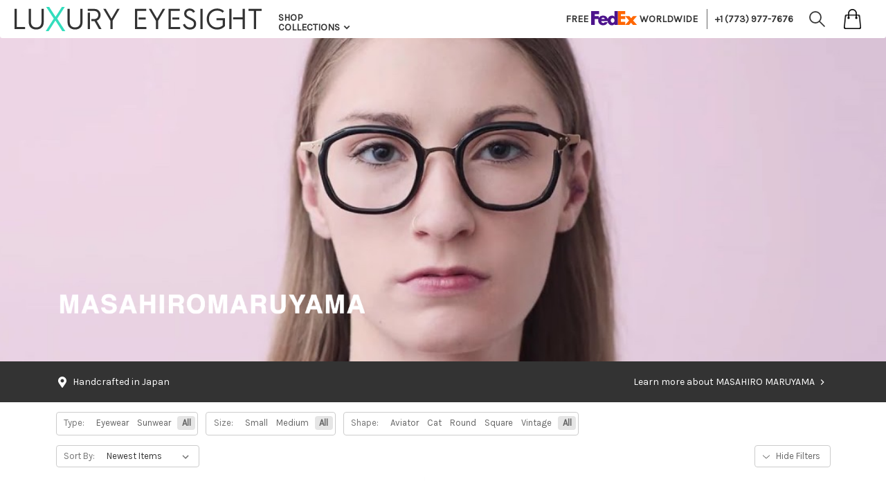

--- FILE ---
content_type: text/html; charset=UTF-8
request_url: https://www.luxuryeyesite.com/brands/MASAHIROMARUYAMA?setCurrencyId=14
body_size: 39079
content:



<!DOCTYPE html>
<html class="no-js" lang="en" data-luxtmpl="layout/base">
    <head>
        <title>MASAHIROMARUYAMA Eyewear Collection | Handmade Eyeglasses and Sunglasses | LuxuryEyesite.com</title>
        <link rel="dns-prefetch preconnect" href="https://cdn11.bigcommerce.com/s-ae81c" crossorigin><link rel="dns-prefetch preconnect" href="https://fonts.googleapis.com/" crossorigin><link rel="dns-prefetch preconnect" href="https://fonts.gstatic.com/" crossorigin>
        <meta name="keywords" content="MASAHIROMARUYAMA, MASAHIROMARUYAMA Designer Eyewear, online, MASAHIROMARUYAMA Japanese Eyewear, Japan frames, elite eyewear, fashionable glasses, MASAHIROMARUYAMA luxury eyewear, high end glasses, japanese eyeglasses, european eyewear,"><meta name="description" content="We carry the latest MASAHIROMARUYAMA eyewear. We offer FedEx Worldwide Shipping at no charge on all products! View the newest MASAHIROMARUYAMA eyeglasses and sunglasses."><link rel='canonical' href='https://www.luxuryeyesite.com/brands/MASAHIROMARUYAMA' /><meta name='platform' content='bigcommerce.stencil' />
        
        

        <link href="https://cdn11.bigcommerce.com/s-ae81c/product_images/favicon-32x32.png?t=1571864333" rel="shortcut icon">
        <link rel="apple-touch-icon" sizes="180x180" href="/content//img/favicons/apple-touch-icon.png">
        <link rel="icon" type="image/png" sizes="32x32" href="/content//img/favicons/favicon-32x32.png">
        <link rel="icon" type="image/png" sizes="16x16" href="/content//img/favicons/favicon-16x16.png">
        <link rel="manifest" href="/content//img/favicons/site.webmanifest">
        <link rel="mask-icon" href="/content//img/favicons/safari-pinned-tab.svg" color="#33ddbd">
        <meta name="msapplication-TileColor" content="#33ddbd">
        <meta name="msapplication-config" content="/content//img/favicons/browserconfig.xml">
        <meta name="theme-color" content="#ffffff">

        <meta name="viewport" content="width=device-width, initial-scale=1, maximum-scale=1">

        <script>
            document.documentElement.className = document.documentElement.className.replace('no-js', 'js');
        </script>
        <script>
            window.lazySizesConfig = window.lazySizesConfig || {};
            window.lazySizesConfig.loadMode = 1;
        </script>
        <script async src="https://cdn11.bigcommerce.com/s-ae81c/stencil/5f935130-555a-013b-3f8b-52beef6de530/e/c5152600-8b52-013e-3a52-624a9cae4c30/dist/theme-bundle.head_async.js"></script>

        <link href="https://fonts.googleapis.com/css?family=Montserrat:700,500,400%7CKarla:400&display=swap" rel="stylesheet">
        <link data-stencil-stylesheet href="https://cdn11.bigcommerce.com/s-ae81c/stencil/5f935130-555a-013b-3f8b-52beef6de530/e/c5152600-8b52-013e-3a52-624a9cae4c30/css/theme-a408a780-6a5a-013e-ae61-52ccad0afc2b.css" rel="stylesheet">

        <!-- Start Tracking Code for analytics_googleanalytics -->

<!-- Adwords Website Sale Conversion -->
<!-- Global site tag (gtag.js) - Google Ads: 961210254 -->
<script async src="https://www.googletagmanager.com/gtag/js?id=AW-961210254"></script>
<script>
  window.dataLayer = window.dataLayer || [];
  function gtag(){dataLayer.push(arguments);}
  gtag('js', new Date());

  gtag('config', 'AW-961210254');
</script>


<!-- Adwords Phone Call Conversion -->
<!-- Global site tag (gtag.js) - Google Ads: 961210254 -->
<script async src="https://www.googletagmanager.com/gtag/js?id=AW-961210254"></script>
<script>
  window.dataLayer = window.dataLayer || [];
  function gtag(){dataLayer.push(arguments);}
  gtag('js', new Date());

  gtag('config', 'AW-961210254');
</script>


<!-- Google Analytics -->
<!-- Global site tag (gtag.js) - Google Analytics -->
<script async src="https://www.googletagmanager.com/gtag/js?id=UA-23609131-1"></script>
<script>
  window.dataLayer = window.dataLayer || [];
  function gtag(){dataLayer.push(arguments);}
  gtag('js', new Date());

  gtag('config', 'UA-23609131-1');
</script>

<!-- End Tracking Code for analytics_googleanalytics -->

<!-- Start Tracking Code for analytics_googleanalytics4 -->

<script data-cfasync="false" src="https://cdn11.bigcommerce.com/shared/js/google_analytics4_bodl_subscribers-358423becf5d870b8b603a81de597c10f6bc7699.js" integrity="sha256-gtOfJ3Avc1pEE/hx6SKj/96cca7JvfqllWA9FTQJyfI=" crossorigin="anonymous"></script>
<script data-cfasync="false">
  (function () {
    window.dataLayer = window.dataLayer || [];

    function gtag(){
        dataLayer.push(arguments);
    }

    function initGA4(event) {
         function setupGtag() {
            function configureGtag() {
                gtag('js', new Date());
                gtag('set', 'developer_id.dMjk3Nj', true);
                gtag('config', 'G-BW47NW6E8G');
            }

            var script = document.createElement('script');

            script.src = 'https://www.googletagmanager.com/gtag/js?id=G-BW47NW6E8G';
            script.async = true;
            script.onload = configureGtag;

            document.head.appendChild(script);
        }

        setupGtag();

        if (typeof subscribeOnBodlEvents === 'function') {
            subscribeOnBodlEvents('G-BW47NW6E8G', false);
        }

        window.removeEventListener(event.type, initGA4);
    }

    

    var eventName = document.readyState === 'complete' ? 'consentScriptsLoaded' : 'DOMContentLoaded';
    window.addEventListener(eventName, initGA4, false);
  })()
</script>

<!-- End Tracking Code for analytics_googleanalytics4 -->

<!-- Start Tracking Code for analytics_siteverification -->

<meta name="google-site-verification" content="KPlSg7OI7-_odO5aXbiz7tbLQZ_a9gaqOfWNwiPwpwA" />

<!-- End Tracking Code for analytics_siteverification -->


<script type="text/javascript" src="https://checkout-sdk.bigcommerce.com/v1/loader.js" defer ></script>
<script type="text/javascript">
var BCData = {};
</script>

 <script data-cfasync="false" src="https://microapps.bigcommerce.com/bodl-events/1.9.4/index.js" integrity="sha256-Y0tDj1qsyiKBRibKllwV0ZJ1aFlGYaHHGl/oUFoXJ7Y=" nonce="" crossorigin="anonymous"></script>
 <script data-cfasync="false" nonce="">

 (function() {
    function decodeBase64(base64) {
       const text = atob(base64);
       const length = text.length;
       const bytes = new Uint8Array(length);
       for (let i = 0; i < length; i++) {
          bytes[i] = text.charCodeAt(i);
       }
       const decoder = new TextDecoder();
       return decoder.decode(bytes);
    }
    window.bodl = JSON.parse(decodeBase64("[base64]"));
 })()

 </script>

<script nonce="">
(function () {
    var xmlHttp = new XMLHttpRequest();

    xmlHttp.open('POST', 'https://bes.gcp.data.bigcommerce.com/nobot');
    xmlHttp.setRequestHeader('Content-Type', 'application/json');
    xmlHttp.send('{"store_id":"123870","timezone_offset":"-5.0","timestamp":"2025-12-05T05:02:41.22394100Z","visit_id":"9cf2a0df-e969-40e7-a290-5e8363057070","channel_id":1}');
})();
</script>

    </head>
    <body data-luxtmpl="layout/base" class="">
        <svg data-src="https://cdn11.bigcommerce.com/s-ae81c/stencil/5f935130-555a-013b-3f8b-52beef6de530/e/c5152600-8b52-013e-3a52-624a9cae4c30/img/icon-sprite.svg" class="icons-svg-sprite"></svg>
                <div id="lux-banners-top" class="lux-banner banners hide" data-banner="#AllPagesTop" data-luxtmpl="common/header"></div>


<header id="lux-header" class="header noTopMargin" role="banner" data-luxtmpl="common/header">
    <a href="#" class="mobileMenu-toggle mobile-only" data-mobile-menu-toggle="menu">
        <span class="mobileMenu-toggleIcon">Toggle menu</span>
    </a>

    <a href="/cart.php" class="mobileCart mobileCart-toggle mobile-only lux-cart-bag" title="View shopping bag">
        <span class="show-hide-parent">
            View shopping bag
            <img src="/content//img/icons/shopping-bag-outline.png" class="hide-on-hover">
            <img src="/content//img/icons/shopping-bag-solid.png" class="show-on-hover">
            <span class="countPill cart-quantity"></span>
        </span>
    </a>


    <h1 class="header-logo">
        <a href="https://www.luxuryeyesite.com/" data-luxtmpl="common/store-logo">
            <div class="header-logo-image-container">
                <img class="header-logo-image" src="/content//img/logos/luxeye-black-2color.svg" alt="LuxuryEyesite.com" title="LuxuryEyesite.com">
            </div>
</a>    </h1>

    <ul class="lux-collectionsMenu desktop-only">
        <li class="navUser-item lux-collections-toggle">
            <a class="navUser-action" data-dropdown="lux-collections-dropdown" data-options="is_hover:true; hover_timeout:500; align:top" href="#collections">
                &nbsp;Shop&nbsp;<br>&nbsp;Collections&nbsp;
                <i class="icon" aria-hidden="true" style="transform:scale(2);margin-left:0;"><svg><use xlink:href="#icon-keyboard-arrow-down" /></svg></i>
            </a>
            <div class="dropdown-menu" id="lux-collections-dropdown" data-dropdown-content aria-hidden="true">
                <div class="lux_global_collections_nav for_dropdown" data-luxtmpl="common/header">
                    <div data-content-region="lux_global_collections_nav--global"><div data-layout-id="d1face8f-3d5e-4484-8766-48d18235477e">       <div data-sub-layout-container="cd85463f-0dfe-4c51-adbd-3f329f304a0b" data-layout-name="Styles for Collections Menu">
    <style data-container-styling="cd85463f-0dfe-4c51-adbd-3f329f304a0b">
        [data-sub-layout-container="cd85463f-0dfe-4c51-adbd-3f329f304a0b"] {
            box-sizing: border-box;
            display: flex;
            flex-wrap: wrap;
            z-index: 0;
            position: relative;
            padding-top: 0px;
            padding-right: 0px;
            padding-bottom: 0px;
            padding-left: 0px;
            margin-top: 0px;
            margin-right: 0px;
            margin-bottom: 0px;
            margin-left: 0px;
            border-width: px;
            border-style: ;
            border-color: ;
        }

        [data-sub-layout-container="cd85463f-0dfe-4c51-adbd-3f329f304a0b"]:after {
            display: block;
            position: absolute;
            top: 0;
            left: 0;
            bottom: 0;
            right: 0;
            background-size: cover;
            z-index: auto;
        }
    </style>

    <div data-sub-layout="4b13e3ad-5aaa-4054-805e-95eaf2021f81">
        <style data-column-styling="4b13e3ad-5aaa-4054-805e-95eaf2021f81">
            [data-sub-layout="4b13e3ad-5aaa-4054-805e-95eaf2021f81"] {
                display: flex;
                flex-direction: column;
                box-sizing: border-box;
                flex-basis: 100%;
                max-width: 100%;
                z-index: 0;
                position: relative;
                padding-top: 0px;
                padding-right: 10.5px;
                padding-bottom: 0px;
                padding-left: 10.5px;
                margin-top: 0px;
                margin-right: 0px;
                margin-bottom: 0px;
                margin-left: 0px;
                border-width: px;
                border-style: ;
                border-color: ;
                justify-content: center;
            }
            [data-sub-layout="4b13e3ad-5aaa-4054-805e-95eaf2021f81"]:after {
                display: block;
                position: absolute;
                top: 0;
                left: 0;
                bottom: 0;
                right: 0;
                background-size: cover;
                z-index: auto;
            }
            @media only screen and (max-width: 700px) {
                [data-sub-layout="4b13e3ad-5aaa-4054-805e-95eaf2021f81"] {
                    flex-basis: 100%;
                    max-width: 100%;
                }
            }
        </style>
        <div data-widget-id="f1066d13-6d86-444a-b0cf-ca024b58adb8" data-placement-id="9d978aa7-0da3-4f3e-9eb9-71a8f0382584" data-placement-status="ACTIVE"><p class="lux_styles_lux_styles_for_collections_menu_flex_in_page_builder m0 u-hidden" style="text-align:center; padding:1rem 0;">
  Global Footer
  <br> Styles for the "Collections Menu Flex"
  <br> * <b>Do Not Remove or Edit This Block</b> *
</p>

<style>
[data-content-region*="home_below_"] {
    /* display:none!important; */
}  
div[data-layout-name="Styles for Collections Menu"] {
    /* display: none !important; */
}

div[data-layout-name="Our Collections Sticky Header"] {
  position: sticky;
  top: 0;
  z-index: 2;
}
  
div.dropdown-menu > div[data-layout-name="Collections Menu Flex"] > div[data-sub-layout] {
    box-shadow: 0 1px 2px rgba(51,51,51,.5);
}
  
div[data-layout-name="Collections Menu Flex"] > div[data-sub-layout] {
    display: flex;
    flex-direction: row;
    align-content: center;
    justify-content: space-evenly;
    align-items: center;
    flex-wrap: wrap;
    box-sizing: border-box;
    margin: auto;
    max-width: 1024px;
    width: 100%;
    background: white;
}

div[data-layout-name="Collections Menu Flex"] > div[data-sub-layout] > div[data-widget-id] {
    flex-basis: 15rem;
    padding: 0.3rem 1rem;
}
</style>

<script>
(function() {
  
  // Set this flag to true to enable the script, and false to disable it
  const enableCollectionsScript = false;
  
  // Function to place the collections dropdown
  function placeCollectionsDropdown() {
    let dropdown = document.querySelector('#lux-collections-dropdown > ul');
    let logogrid = document.querySelector('div[data-layout-name="Collections Menu Flex"]');
    if (dropdown && logogrid && dropdown.parentNode) {
      dropdown.parentNode.replaceChild(logogrid, dropdown);
    }
  }
  
  // Function to remove the element by query selector
  function removeElementBySelector(selector) {
    let elementToRemove = document.querySelector(selector);
    if (elementToRemove) {
      elementToRemove.remove();
    }
  }
  // Function to remove a class name from an element
  function removeClassFromElement(elementToFind, classToRemove) {
    const element = document.querySelector(elementToFind);
    if (element) {
      element.classList.remove(classToRemove);
    }
  }

  // Look for Page Builder features and enable/disable content
  function detectPageBuilderElements() {
    const pageBuilderScriptElement = document.querySelector('script[src*="preview-pane-sdk.js"]');
    const pageBuilderStyleElements = document.querySelector('[id^="BC-SD-"]');
    const pageBuilderClassNames = document.querySelector('[class^="bc-"]');

    if (pageBuilderScriptElement || pageBuilderStyleElements || pageBuilderClassNames) {
      console.log('Found Page Builder elements. Showing Page Builder content.');
      removeClassFromElement('.lux_styles_lux_styles_for_collections_menu_flex_in_page_builder', 'u-hidden');
      // Disconnect the MutationObserver after finding the elements
      // observer.disconnect();
    } else {
      console.log('Did not find Page Builder elements. Removing Page Builder content.');        
      removeElementBySelector('.lux_styles_lux_styles_for_collections_menu_flex_in_page_builder');
    }
  }
  
  // Finally, run scripts as needed after the page finishes loading
  document.addEventListener("DOMContentLoaded", function() {
    // 
    // These scripts enable frontend features
    // 
    if (enableCollectionsScript) placeCollectionsDropdown();
    // 
    // END FRONTEND SCRIPTS
    // 
    
    // 
    // These scripts enable admin/backend features
    // 
    setTimeout(detectPageBuilderElements, 5000);
    // 
    // END BACKEND SCRIPTS
    // 
  });

})();

</script>

<style for="collections logos for dropdown, mobilenav and footer">

/* ensure the header is not visible in dropdown */
.lux_global_collections_nav.for_dropdown div[data-layout-name="Styles for Collections Menu"],
.lux_global_collections_nav.for_dropdown div[data-layout-name="Our Collections Sticky Header"],
.lux_global_collections_nav.for_mobile div[data-layout-name="Styles for Collections Menu"],
.lux_global_collections_nav.for_mobile div[data-layout-name="Our Collections Sticky Header"] {
    display: none !important;
}

/* add a shadow to trim the dropdown */
div#lux-collections-dropdown > .lux_global_collections_nav div[data-layout-name="Collections Menu Flex"] > div[data-sub-layout] {
    box-shadow: 0 1px 2px rgba(51,51,51,.5);
}

/* default layout styles for anywhere the collections menu displays */
div[data-layout-name="Collections Menu Flex"] > div[data-sub-layout] {
    display: flex;
    flex-direction: row;
    align-content: center;
    justify-content: space-evenly;
    align-items: center;
    flex-wrap: wrap;
    box-sizing: border-box;
    margin: auto;
    padding: 0;
    max-width: 1024px;
    width: 100%;
    background: white;
}

/* i don't remember what this was for */
div[data-layout-name="Collections Menu Flex"] > div[data-sub-layout] > div[data-widget-id] {
    flex-basis: 15rem;
    padding: 0.3rem 1rem;
}

/* keep the footer collections header sticky */
.lux_global_collections_nav.for_footer div[data-layout-name="Our Collections Sticky Header"] {
  position: sticky;
  top: 0;
  z-index: 2;
}

/* tweak the footer collections on the chicago page (but just hide them for now) */
body.bodyDotChicago .lux_global_collections_nav.for_footer {
  display:none!important;
}
body.bodyDotChicago .lux_global_collections_nav.for_footer div[data-layout-name="Collections Menu Flex"] > div[data-sub-layout] {
    padding: 0;
    border-radius: 1rem;
}
  
/* keep the mobile collections hidden if not mobile */
@media (min-width: 801px) {
  .lux_global_collections_nav.for_mobile {
    display:none!important;
  }
}

</style>
</div>
    </div>
</div>

       <div data-sub-layout-container="38481ec6-9a78-4491-afac-683662fcaef1" data-layout-name="Our Collections Sticky Header">
    <style data-container-styling="38481ec6-9a78-4491-afac-683662fcaef1">
        [data-sub-layout-container="38481ec6-9a78-4491-afac-683662fcaef1"] {
            box-sizing: border-box;
            display: flex;
            flex-wrap: wrap;
            z-index: 0;
            position: relative;
            padding-top: 0px;
            padding-right: 0px;
            padding-bottom: 0px;
            padding-left: 0px;
            margin-top: 0px;
            margin-right: 0px;
            margin-bottom: 0px;
            margin-left: 0px;
            border-width: px;
            border-style: ;
            border-color: ;
        }

        [data-sub-layout-container="38481ec6-9a78-4491-afac-683662fcaef1"]:after {
            display: block;
            position: absolute;
            top: 0;
            left: 0;
            bottom: 0;
            right: 0;
            background-size: cover;
            z-index: auto;
        }
    </style>

    <div data-sub-layout="83d87571-c8ac-44e8-b349-5fcb68d1b37e">
        <style data-column-styling="83d87571-c8ac-44e8-b349-5fcb68d1b37e">
            [data-sub-layout="83d87571-c8ac-44e8-b349-5fcb68d1b37e"] {
                display: flex;
                flex-direction: column;
                box-sizing: border-box;
                flex-basis: 100%;
                max-width: 100%;
                z-index: 0;
                position: relative;
                padding-top: 0px;
                padding-right: 0px;
                padding-bottom: 0px;
                padding-left: 0px;
                margin-top: 0px;
                margin-right: 0px;
                margin-bottom: 0px;
                margin-left: 0px;
                border-width: px;
                border-style: ;
                border-color: ;
                justify-content: center;
            }
            [data-sub-layout="83d87571-c8ac-44e8-b349-5fcb68d1b37e"]:after {
                display: block;
                position: absolute;
                top: 0;
                left: 0;
                bottom: 0;
                right: 0;
                background-size: cover;
                z-index: auto;
            }
            @media only screen and (max-width: 700px) {
                [data-sub-layout="83d87571-c8ac-44e8-b349-5fcb68d1b37e"] {
                    flex-basis: 100%;
                    max-width: 100%;
                }
            }
        </style>
        <div data-widget-id="bde4fa8d-2e0d-4bed-b7b0-25306c8df855" data-placement-id="c33259e4-d105-431f-8c0c-78489e2613fa" data-placement-status="ACTIVE"><section class="lux-feature">
  <div class="lux-feature-header flex-parent container-x">
    <h2 style="text-align:center; color:white !important;margin:0;padding:0;">
      <span>Our Collections</span>
    </h2>
  </div>
</section>
</div>
    </div>
</div>

       <div data-sub-layout-container="e5befa9c-ab19-4133-a042-1536dd703101" data-layout-name="Collections Menu Flex">
    <style data-container-styling="e5befa9c-ab19-4133-a042-1536dd703101">
        [data-sub-layout-container="e5befa9c-ab19-4133-a042-1536dd703101"] {
            box-sizing: border-box;
            display: flex;
            flex-wrap: wrap;
            z-index: 0;
            position: relative;
            padding-top: 0px;
            padding-right: 0px;
            padding-bottom: 0px;
            padding-left: 0px;
            margin-top: 0px;
            margin-right: 0px;
            margin-bottom: 0px;
            margin-left: 0px;
            border-width: px;
            border-style: ;
            border-color: ;
        }

        [data-sub-layout-container="e5befa9c-ab19-4133-a042-1536dd703101"]:after {
            display: block;
            position: absolute;
            top: 0;
            left: 0;
            bottom: 0;
            right: 0;
            background-size: cover;
            z-index: auto;
        }
    </style>

    <div data-sub-layout="96a6d888-ca28-4852-9f8c-5478975977c7">
        <style data-column-styling="96a6d888-ca28-4852-9f8c-5478975977c7">
            [data-sub-layout="96a6d888-ca28-4852-9f8c-5478975977c7"] {
                display: flex;
                flex-direction: column;
                box-sizing: border-box;
                flex-basis: 100%;
                max-width: 100%;
                z-index: 0;
                position: relative;
                padding-top: 0px;
                padding-right: 10.5px;
                padding-bottom: 27px;
                padding-left: 10.5px;
                margin-top: 0px;
                margin-right: 0px;
                margin-bottom: 0px;
                margin-left: 0px;
                border-width: px;
                border-style: ;
                border-color: ;
                justify-content: center;
            }
            [data-sub-layout="96a6d888-ca28-4852-9f8c-5478975977c7"]:after {
                display: block;
                position: absolute;
                top: 0;
                left: 0;
                bottom: 0;
                right: 0;
                background-size: cover;
                z-index: auto;
            }
            @media only screen and (max-width: 700px) {
                [data-sub-layout="96a6d888-ca28-4852-9f8c-5478975977c7"] {
                    flex-basis: 100%;
                    max-width: 100%;
                }
            }
        </style>
        <div data-widget-id="dd4ec08e-bbc6-4367-8064-41d85f46d6be" data-placement-id="72ff4ca2-20b8-4e3e-b158-c354e2c74f45" data-placement-status="ACTIVE"><style>
    #sd-image-dd4ec08e-bbc6-4367-8064-41d85f46d6be {
        display: flex;
        align-items: center;
        background: url('https://cdn11.bigcommerce.com/s-ae81c/images/stencil/original/image-manager/mykita-eyewear-brand-logo.png?t=1690405616') no-repeat;
        opacity: calc(100 / 100);

            cursor: pointer;

            background-size: contain;

            height: 100px;

        background-position:
                center
                center
;


        padding-top: 0px;
        padding-right: 0px;
        padding-bottom: 0px;
        padding-left: 0px;

        margin-top: -11px;
        margin-right: 0px;
        margin-bottom: 11px;
        margin-left: 0px;
    }

    #sd-image-dd4ec08e-bbc6-4367-8064-41d85f46d6be * {
        margin: 0px;
    }

    #sd-image-dd4ec08e-bbc6-4367-8064-41d85f46d6be img {
        width: auto;
        opacity: 0;

            height: 100%;
    }

    @media only screen and (max-width: 700px) {
        #sd-image-dd4ec08e-bbc6-4367-8064-41d85f46d6be {
        }
    }
</style>

<div>
    <a href="https://www.luxuryeyesite.com/brands/MYKITA" role="button">
    <div id="sd-image-dd4ec08e-bbc6-4367-8064-41d85f46d6be" data-edit-mode="">
        <img src="https://cdn11.bigcommerce.com/s-ae81c/images/stencil/original/image-manager/mykita-eyewear-brand-logo.png?t=1690405616" alt="">
    </div>
    </a>
</div>


</div>
        <div data-widget-id="9ac77293-8adc-41d4-a354-651d104c8a8d" data-placement-id="a436d7eb-4349-4455-9fae-c902cfa4c0eb" data-placement-status="ACTIVE"><style>
    #sd-image-9ac77293-8adc-41d4-a354-651d104c8a8d {
        display: flex;
        align-items: center;
        background: url('https://cdn11.bigcommerce.com/s-ae81c/images/stencil/original/image-manager/mykita-mylon-eyewear-brand-logo.png?t=1690405629') no-repeat;
        opacity: calc(100 / 100);

            cursor: pointer;

            background-size: contain;

            height: 100px;

        background-position:
                center
                center
;


        padding-top: 0px;
        padding-right: 0px;
        padding-bottom: 0px;
        padding-left: 0px;

        margin-top: 0px;
        margin-right: 0px;
        margin-bottom: 0px;
        margin-left: 0px;
    }

    #sd-image-9ac77293-8adc-41d4-a354-651d104c8a8d * {
        margin: 0px;
    }

    #sd-image-9ac77293-8adc-41d4-a354-651d104c8a8d img {
        width: auto;
        opacity: 0;

            height: 100%;
    }

    @media only screen and (max-width: 700px) {
        #sd-image-9ac77293-8adc-41d4-a354-651d104c8a8d {
        }
    }
</style>

<div>
    <a href="https://www.luxuryeyesite.com/brands/MYKITA/MYLON" role="button">
    <div id="sd-image-9ac77293-8adc-41d4-a354-651d104c8a8d" data-edit-mode="">
        <img src="https://cdn11.bigcommerce.com/s-ae81c/images/stencil/original/image-manager/mykita-mylon-eyewear-brand-logo.png?t=1690405629" alt="">
    </div>
    </a>
</div>


</div>
        <div data-widget-id="2c7f48cd-a5f8-42c2-b285-91fbe02e7933" data-placement-id="b8a665b2-eed7-4631-a334-3f84fc2b70e1" data-placement-status="ACTIVE"><style>
    #sd-image-2c7f48cd-a5f8-42c2-b285-91fbe02e7933 {
        display: flex;
        align-items: center;
        background: url('https://cdn11.bigcommerce.com/s-ae81c/images/stencil/original/image-manager/mykita-collaborations-eyewear-brand-logo.png?t=1690405655') no-repeat;
        opacity: calc(100 / 100);

            cursor: pointer;

            background-size: contain;

            height: 100px;

        background-position:
                center
                center
;


        padding-top: 0px;
        padding-right: 0px;
        padding-bottom: 0px;
        padding-left: 0px;

        margin-top: 0px;
        margin-right: 0px;
        margin-bottom: 0px;
        margin-left: 0px;
    }

    #sd-image-2c7f48cd-a5f8-42c2-b285-91fbe02e7933 * {
        margin: 0px;
    }

    #sd-image-2c7f48cd-a5f8-42c2-b285-91fbe02e7933 img {
        width: auto;
        opacity: 0;

            height: 100%;
    }

    @media only screen and (max-width: 700px) {
        #sd-image-2c7f48cd-a5f8-42c2-b285-91fbe02e7933 {
        }
    }
</style>

<div>
    <a href="https://www.luxuryeyesite.com/brands/MYKITA/COLLABORATIONS" role="button">
    <div id="sd-image-2c7f48cd-a5f8-42c2-b285-91fbe02e7933" data-edit-mode="">
        <img src="https://cdn11.bigcommerce.com/s-ae81c/images/stencil/original/image-manager/mykita-collaborations-eyewear-brand-logo.png?t=1690405655" alt="">
    </div>
    </a>
</div>


</div>
        <div data-widget-id="91f145f0-f88f-4ca9-9ab1-8374353070aa" data-placement-id="7710a425-d605-4924-b0a6-9d963238cd27" data-placement-status="ACTIVE"><style>
    #sd-image-91f145f0-f88f-4ca9-9ab1-8374353070aa {
        display: flex;
        align-items: center;
        background: url('https://cdn11.bigcommerce.com/s-ae81c/images/stencil/original/image-manager/matsuda-eyewear-brand-logo.png?t=1690405680') no-repeat;
        opacity: calc(100 / 100);

            cursor: pointer;

            background-size: contain;

            height: 100px;

        background-position:
                center
                center
;


        padding-top: 0px;
        padding-right: 0px;
        padding-bottom: 0px;
        padding-left: 0px;

        margin-top: 0px;
        margin-right: 0px;
        margin-bottom: 0px;
        margin-left: 0px;
    }

    #sd-image-91f145f0-f88f-4ca9-9ab1-8374353070aa * {
        margin: 0px;
    }

    #sd-image-91f145f0-f88f-4ca9-9ab1-8374353070aa img {
        width: auto;
        opacity: 0;

            height: 100%;
    }

    @media only screen and (max-width: 700px) {
        #sd-image-91f145f0-f88f-4ca9-9ab1-8374353070aa {
        }
    }
</style>

<div>
    <a href="https://www.luxuryeyesite.com/brands/MATSUDA" role="button">
    <div id="sd-image-91f145f0-f88f-4ca9-9ab1-8374353070aa" data-edit-mode="">
        <img src="https://cdn11.bigcommerce.com/s-ae81c/images/stencil/original/image-manager/matsuda-eyewear-brand-logo.png?t=1690405680" alt="">
    </div>
    </a>
</div>


</div>
        <div data-widget-id="deffef5c-2e36-49fe-8ea2-3b083d5c6229" data-placement-id="ed133187-d00e-411a-bb6e-2c73f98af6c8" data-placement-status="ACTIVE"><style>
    #sd-image-deffef5c-2e36-49fe-8ea2-3b083d5c6229 {
        display: flex;
        align-items: center;
        background: url('https://cdn11.bigcommerce.com/s-ae81c/images/stencil/original/image-manager/jacques-marie-mage-eyewear-brand-logo.png?t=1690405730') no-repeat;
        opacity: calc(100 / 100);

            cursor: pointer;

            background-size: contain;

            height: 100px;

        background-position:
                center
                center
;


        padding-top: 0px;
        padding-right: 0px;
        padding-bottom: 0px;
        padding-left: 0px;

        margin-top: 0px;
        margin-right: 0px;
        margin-bottom: 0px;
        margin-left: 0px;
    }

    #sd-image-deffef5c-2e36-49fe-8ea2-3b083d5c6229 * {
        margin: 0px;
    }

    #sd-image-deffef5c-2e36-49fe-8ea2-3b083d5c6229 img {
        width: auto;
        opacity: 0;

            height: 100%;
    }

    @media only screen and (max-width: 700px) {
        #sd-image-deffef5c-2e36-49fe-8ea2-3b083d5c6229 {
        }
    }
</style>

<div>
    <a href="https://www.luxuryeyesite.com/brands/JACQUES-MARIE-MAGE" role="button">
    <div id="sd-image-deffef5c-2e36-49fe-8ea2-3b083d5c6229" data-edit-mode="">
        <img src="https://cdn11.bigcommerce.com/s-ae81c/images/stencil/original/image-manager/jacques-marie-mage-eyewear-brand-logo.png?t=1690405730" alt="">
    </div>
    </a>
</div>


</div>
        <div data-widget-id="03b699e7-f609-465a-8231-a720bdd438f0" data-placement-id="d459786a-108a-4620-a3d7-2d8edf05fe62" data-placement-status="ACTIVE"><style>
    #sd-image-03b699e7-f609-465a-8231-a720bdd438f0 {
        display: flex;
        align-items: center;
        background: url('https://cdn11.bigcommerce.com/s-ae81c/images/stencil/original/image-manager/dita-eyewear-brand-logo.png?t=1690405765') no-repeat;
        opacity: calc(100 / 100);

            cursor: pointer;

            background-size: contain;

            height: 100px;

        background-position:
                center
                center
;


        padding-top: 0px;
        padding-right: 0px;
        padding-bottom: 0px;
        padding-left: 0px;

        margin-top: 0px;
        margin-right: 0px;
        margin-bottom: 0px;
        margin-left: 0px;
    }

    #sd-image-03b699e7-f609-465a-8231-a720bdd438f0 * {
        margin: 0px;
    }

    #sd-image-03b699e7-f609-465a-8231-a720bdd438f0 img {
        width: auto;
        opacity: 0;

            height: 100%;
    }

    @media only screen and (max-width: 700px) {
        #sd-image-03b699e7-f609-465a-8231-a720bdd438f0 {
        }
    }
</style>

<div>
    <a href="https://www.luxuryeyesite.com/brands/DITA" role="button">
    <div id="sd-image-03b699e7-f609-465a-8231-a720bdd438f0" data-edit-mode="">
        <img src="https://cdn11.bigcommerce.com/s-ae81c/images/stencil/original/image-manager/dita-eyewear-brand-logo.png?t=1690405765" alt="">
    </div>
    </a>
</div>


</div>
        <div data-widget-id="af175043-3906-431c-a2af-3a7eda229ed1" data-placement-id="3f06e256-27f1-466b-96de-1636aa79a0ab" data-placement-status="ACTIVE"><style>
    #sd-image-af175043-3906-431c-a2af-3a7eda229ed1 {
        display: flex;
        align-items: center;
        background: url('https://cdn11.bigcommerce.com/s-ae81c/images/stencil/original/image-manager/kuboraum-eyewear-brand-logo.png?t=1690406043') no-repeat;
        opacity: calc(100 / 100);

            cursor: pointer;

            background-size: contain;

            height: 100px;

        background-position:
                center
                center
;


        padding-top: 0px;
        padding-right: 0px;
        padding-bottom: 0px;
        padding-left: 0px;

        margin-top: 0px;
        margin-right: 0px;
        margin-bottom: 0px;
        margin-left: 0px;
    }

    #sd-image-af175043-3906-431c-a2af-3a7eda229ed1 * {
        margin: 0px;
    }

    #sd-image-af175043-3906-431c-a2af-3a7eda229ed1 img {
        width: auto;
        opacity: 0;

            height: 100%;
    }

    @media only screen and (max-width: 700px) {
        #sd-image-af175043-3906-431c-a2af-3a7eda229ed1 {
        }
    }
</style>

<div>
    <a href="https://www.luxuryeyesite.com/brands/KUBORAUM" role="button">
    <div id="sd-image-af175043-3906-431c-a2af-3a7eda229ed1" data-edit-mode="">
        <img src="https://cdn11.bigcommerce.com/s-ae81c/images/stencil/original/image-manager/kuboraum-eyewear-brand-logo.png?t=1690406043" alt="">
    </div>
    </a>
</div>


</div>
        <div data-widget-id="76395545-58e1-4c04-980b-51e4da0f64ad" data-placement-id="613db6fe-8bc0-4883-afc2-6e4825c60055" data-placement-status="ACTIVE"><style>
    #sd-image-76395545-58e1-4c04-980b-51e4da0f64ad {
        display: flex;
        align-items: center;
        background: url('https://cdn11.bigcommerce.com/s-ae81c/images/stencil/original/image-manager/theo-eyewear-brand-logo.png?t=1690405938') no-repeat;
        opacity: calc(100 / 100);

            cursor: pointer;

            background-size: contain;

            height: 100px;

        background-position:
                center
                center
;


        padding-top: 0px;
        padding-right: 0px;
        padding-bottom: 0px;
        padding-left: 0px;

        margin-top: 0px;
        margin-right: 0px;
        margin-bottom: 0px;
        margin-left: 0px;
    }

    #sd-image-76395545-58e1-4c04-980b-51e4da0f64ad * {
        margin: 0px;
    }

    #sd-image-76395545-58e1-4c04-980b-51e4da0f64ad img {
        width: auto;
        opacity: 0;

            height: 100%;
    }

    @media only screen and (max-width: 700px) {
        #sd-image-76395545-58e1-4c04-980b-51e4da0f64ad {
        }
    }
</style>

<div>
    <a href="https://www.luxuryeyesite.com/brands/theo" role="button">
    <div id="sd-image-76395545-58e1-4c04-980b-51e4da0f64ad" data-edit-mode="">
        <img src="https://cdn11.bigcommerce.com/s-ae81c/images/stencil/original/image-manager/theo-eyewear-brand-logo.png?t=1690405938" alt="">
    </div>
    </a>
</div>


</div>
        <div data-widget-id="71cc977a-d847-46a4-81b1-ac4a965931b1" data-placement-id="01bb3877-2a7c-402c-b09a-1e8621ef68ef" data-placement-status="ACTIVE"><style>
    #sd-image-71cc977a-d847-46a4-81b1-ac4a965931b1 {
        display: flex;
        align-items: center;
        background: url('https://cdn11.bigcommerce.com/s-ae81c/images/stencil/original/image-manager/anne-et-valentin-eyewear-brand-logo.png?t=1690405880') no-repeat;
        opacity: calc(100 / 100);

            cursor: pointer;

            background-size: contain;

            height: 100px;

        background-position:
                center
                center
;


        padding-top: 0px;
        padding-right: 0px;
        padding-bottom: 0px;
        padding-left: 0px;

        margin-top: 0px;
        margin-right: 0px;
        margin-bottom: 0px;
        margin-left: 0px;
    }

    #sd-image-71cc977a-d847-46a4-81b1-ac4a965931b1 * {
        margin: 0px;
    }

    #sd-image-71cc977a-d847-46a4-81b1-ac4a965931b1 img {
        width: auto;
        opacity: 0;

            height: 100%;
    }

    @media only screen and (max-width: 700px) {
        #sd-image-71cc977a-d847-46a4-81b1-ac4a965931b1 {
        }
    }
</style>

<div>
    <a href="https://www.luxuryeyesite.com/brands/Anne-et-Valentin" role="button">
    <div id="sd-image-71cc977a-d847-46a4-81b1-ac4a965931b1" data-edit-mode="">
        <img src="https://cdn11.bigcommerce.com/s-ae81c/images/stencil/original/image-manager/anne-et-valentin-eyewear-brand-logo.png?t=1690405880" alt="">
    </div>
    </a>
</div>


</div>
        <div data-widget-id="29acf265-a92c-4369-9096-029ba94c4455" data-placement-id="9d9d63e4-aa19-4c11-ab1d-2d76f3b6234d" data-placement-status="ACTIVE"><style>
    #sd-image-29acf265-a92c-4369-9096-029ba94c4455 {
        display: flex;
        align-items: center;
        background: url('https://cdn11.bigcommerce.com/s-ae81c/images/stencil/original/image-manager/face-a-face-eyewear-brand-logo.png?t=1690406025') no-repeat;
        opacity: calc(100 / 100);

            cursor: pointer;

            background-size: contain;

            height: 100px;

        background-position:
                center
                center
;


        padding-top: 0px;
        padding-right: 0px;
        padding-bottom: 0px;
        padding-left: 0px;

        margin-top: 0px;
        margin-right: 0px;
        margin-bottom: 0px;
        margin-left: 0px;
    }

    #sd-image-29acf265-a92c-4369-9096-029ba94c4455 * {
        margin: 0px;
    }

    #sd-image-29acf265-a92c-4369-9096-029ba94c4455 img {
        width: auto;
        opacity: 0;

            height: 100%;
    }

    @media only screen and (max-width: 700px) {
        #sd-image-29acf265-a92c-4369-9096-029ba94c4455 {
        }
    }
</style>

<div>
    <a href="https://www.luxuryeyesite.com/brands/Face-a-Face" role="button">
    <div id="sd-image-29acf265-a92c-4369-9096-029ba94c4455" data-edit-mode="">
        <img src="https://cdn11.bigcommerce.com/s-ae81c/images/stencil/original/image-manager/face-a-face-eyewear-brand-logo.png?t=1690406025" alt="">
    </div>
    </a>
</div>


</div>
        <div data-widget-id="94327ec1-c958-44a9-a05e-0afe6733cd7b" data-placement-id="be93ca2a-eb32-47ed-9610-a61d4e002beb" data-placement-status="ACTIVE"><style>
    #sd-image-94327ec1-c958-44a9-a05e-0afe6733cd7b {
        display: flex;
        align-items: center;
        background: url('https://cdn11.bigcommerce.com/s-ae81c/images/stencil/original/image-manager/masahiromaruyama-eyewear-brand-logo.png?t=1690405799') no-repeat;
        opacity: calc(100 / 100);

            cursor: pointer;

            background-size: contain;

            height: 100px;

        background-position:
                center
                center
;


        padding-top: 0px;
        padding-right: 0px;
        padding-bottom: 0px;
        padding-left: 0px;

        margin-top: 0px;
        margin-right: 0px;
        margin-bottom: 0px;
        margin-left: 0px;
    }

    #sd-image-94327ec1-c958-44a9-a05e-0afe6733cd7b * {
        margin: 0px;
    }

    #sd-image-94327ec1-c958-44a9-a05e-0afe6733cd7b img {
        width: auto;
        opacity: 0;

            height: 100%;
    }

    @media only screen and (max-width: 700px) {
        #sd-image-94327ec1-c958-44a9-a05e-0afe6733cd7b {
        }
    }
</style>

<div>
    <a href="https://www.luxuryeyesite.com/brands/MASAHIROMARUYAMA" role="button">
    <div id="sd-image-94327ec1-c958-44a9-a05e-0afe6733cd7b" data-edit-mode="">
        <img src="https://cdn11.bigcommerce.com/s-ae81c/images/stencil/original/image-manager/masahiromaruyama-eyewear-brand-logo.png?t=1690405799" alt="">
    </div>
    </a>
</div>


</div>
        <div data-widget-id="31cc0076-5266-4711-80bb-b3843a2cc72c" data-placement-id="4df06f4a-3d90-419b-ad35-1fb0d7903a38" data-placement-status="ACTIVE"><style>
    #sd-image-31cc0076-5266-4711-80bb-b3843a2cc72c {
        display: flex;
        align-items: center;
        background: url('https://cdn11.bigcommerce.com/s-ae81c/images/stencil/original/image-manager/orgreen-eyewear-brand-logo.png?t=1690405918') no-repeat;
        opacity: calc(100 / 100);

            cursor: pointer;

            background-size: contain;

            height: 100px;

        background-position:
                center
                center
;


        padding-top: 0px;
        padding-right: 0px;
        padding-bottom: 0px;
        padding-left: 0px;

        margin-top: 0px;
        margin-right: 0px;
        margin-bottom: 0px;
        margin-left: 0px;
    }

    #sd-image-31cc0076-5266-4711-80bb-b3843a2cc72c * {
        margin: 0px;
    }

    #sd-image-31cc0076-5266-4711-80bb-b3843a2cc72c img {
        width: auto;
        opacity: 0;

            height: 100%;
    }

    @media only screen and (max-width: 700px) {
        #sd-image-31cc0076-5266-4711-80bb-b3843a2cc72c {
        }
    }
</style>

<div>
    <a href="https://www.luxuryeyesite.com/brands/Orgreen" role="button">
    <div id="sd-image-31cc0076-5266-4711-80bb-b3843a2cc72c" data-edit-mode="">
        <img src="https://cdn11.bigcommerce.com/s-ae81c/images/stencil/original/image-manager/orgreen-eyewear-brand-logo.png?t=1690405918" alt="">
    </div>
    </a>
</div>


</div>
        <div data-widget-id="dc82ca21-492d-4d2c-8ad5-371cf6aadfa4" data-placement-id="044070be-03dc-4da4-880e-41aad4156944" data-placement-status="ACTIVE"><style>
    #sd-image-dc82ca21-492d-4d2c-8ad5-371cf6aadfa4 {
        display: flex;
        align-items: center;
        background: url('https://cdn11.bigcommerce.com/s-ae81c/images/stencil/original/image-manager/garrett-leight-eyewear-brand-logo.png?t=1690405823') no-repeat;
        opacity: calc(100 / 100);

            cursor: pointer;

            background-size: contain;

            height: 100px;

        background-position:
                center
                center
;


        padding-top: 0px;
        padding-right: 0px;
        padding-bottom: 0px;
        padding-left: 0px;

        margin-top: 0px;
        margin-right: 0px;
        margin-bottom: 0px;
        margin-left: 0px;
    }

    #sd-image-dc82ca21-492d-4d2c-8ad5-371cf6aadfa4 * {
        margin: 0px;
    }

    #sd-image-dc82ca21-492d-4d2c-8ad5-371cf6aadfa4 img {
        width: auto;
        opacity: 0;

            height: 100%;
    }

    @media only screen and (max-width: 700px) {
        #sd-image-dc82ca21-492d-4d2c-8ad5-371cf6aadfa4 {
        }
    }
</style>

<div>
    <a href="https://www.luxuryeyesite.com/brands/Garrett-Leight" role="button">
    <div id="sd-image-dc82ca21-492d-4d2c-8ad5-371cf6aadfa4" data-edit-mode="">
        <img src="https://cdn11.bigcommerce.com/s-ae81c/images/stencil/original/image-manager/garrett-leight-eyewear-brand-logo.png?t=1690405823" alt="">
    </div>
    </a>
</div>


</div>
        <div data-widget-id="0088ec18-e47a-4fee-8645-367c0c4b60aa" data-placement-id="ff56e989-360d-466f-9739-2de8f0c4f05a" data-placement-status="ACTIVE"><style>
    #sd-image-0088ec18-e47a-4fee-8645-367c0c4b60aa {
        display: flex;
        align-items: center;
        background: url('https://cdn11.bigcommerce.com/s-ae81c/images/stencil/original/image-manager/mr-leight-eyewear-brand-logo.png?t=1690405862') no-repeat;
        opacity: calc(100 / 100);

            cursor: pointer;

            background-size: contain;

            height: 100px;

        background-position:
                center
                center
;


        padding-top: 0px;
        padding-right: 0px;
        padding-bottom: 0px;
        padding-left: 0px;

        margin-top: 0px;
        margin-right: 0px;
        margin-bottom: 0px;
        margin-left: 0px;
    }

    #sd-image-0088ec18-e47a-4fee-8645-367c0c4b60aa * {
        margin: 0px;
    }

    #sd-image-0088ec18-e47a-4fee-8645-367c0c4b60aa img {
        width: auto;
        opacity: 0;

            height: 100%;
    }

    @media only screen and (max-width: 700px) {
        #sd-image-0088ec18-e47a-4fee-8645-367c0c4b60aa {
        }
    }
</style>

<div>
    <a href="https://www.luxuryeyesite.com/brands/mr-leight" role="button">
    <div id="sd-image-0088ec18-e47a-4fee-8645-367c0c4b60aa" data-edit-mode="">
        <img src="https://cdn11.bigcommerce.com/s-ae81c/images/stencil/original/image-manager/mr-leight-eyewear-brand-logo.png?t=1690405862" alt="">
    </div>
    </a>
</div>


</div>
        <div data-widget-id="15054db5-f9a6-49c5-b5ab-ee3eb79f7606" data-placement-id="04ee6132-96aa-4c1d-8a28-6d9ad3f657f8" data-placement-status="ACTIVE"><style>
    #sd-image-15054db5-f9a6-49c5-b5ab-ee3eb79f7606 {
        display: flex;
        align-items: center;
        background: url('https://cdn11.bigcommerce.com/s-ae81c/images/stencil/original/image-manager/ic-berlin-eyewear-brand-logo.png?t=1690405846') no-repeat;
        opacity: calc(100 / 100);

            cursor: pointer;

            background-size: contain;

            height: 100px;

        background-position:
                center
                center
;


        padding-top: 0px;
        padding-right: 0px;
        padding-bottom: 0px;
        padding-left: 0px;

        margin-top: 0px;
        margin-right: 0px;
        margin-bottom: 0px;
        margin-left: 0px;
    }

    #sd-image-15054db5-f9a6-49c5-b5ab-ee3eb79f7606 * {
        margin: 0px;
    }

    #sd-image-15054db5-f9a6-49c5-b5ab-ee3eb79f7606 img {
        width: auto;
        opacity: 0;

            height: 100%;
    }

    @media only screen and (max-width: 700px) {
        #sd-image-15054db5-f9a6-49c5-b5ab-ee3eb79f7606 {
        }
    }
</style>

<div>
    <a href="https://www.luxuryeyesite.com/brands/ic-berlin" role="button">
    <div id="sd-image-15054db5-f9a6-49c5-b5ab-ee3eb79f7606" data-edit-mode="">
        <img src="https://cdn11.bigcommerce.com/s-ae81c/images/stencil/original/image-manager/ic-berlin-eyewear-brand-logo.png?t=1690405846" alt="">
    </div>
    </a>
</div>


</div>
        <div data-widget-id="527c5b7b-6cd5-459a-8fd8-070e3f775b72" data-placement-id="09f0ff23-de11-4564-b5e9-55e6ea5bb197" data-placement-status="ACTIVE"><style>
    #sd-image-527c5b7b-6cd5-459a-8fd8-070e3f775b72 {
        display: flex;
        align-items: center;
        background: url('https://cdn11.bigcommerce.com/s-ae81c/images/stencil/original/image-manager/bevel-eyewear-brand-logo.png?t=1690405898') no-repeat;
        opacity: calc(100 / 100);

            cursor: pointer;

            background-size: contain;

            height: 100px;

        background-position:
                center
                center
;


        padding-top: 0px;
        padding-right: 0px;
        padding-bottom: 0px;
        padding-left: 0px;

        margin-top: 0px;
        margin-right: 0px;
        margin-bottom: 0px;
        margin-left: 0px;
    }

    #sd-image-527c5b7b-6cd5-459a-8fd8-070e3f775b72 * {
        margin: 0px;
    }

    #sd-image-527c5b7b-6cd5-459a-8fd8-070e3f775b72 img {
        width: auto;
        opacity: 0;

            height: 100%;
    }

    @media only screen and (max-width: 700px) {
        #sd-image-527c5b7b-6cd5-459a-8fd8-070e3f775b72 {
        }
    }
</style>

<div>
    <a href="https://www.luxuryeyesite.com/brands/Bevel" role="button">
    <div id="sd-image-527c5b7b-6cd5-459a-8fd8-070e3f775b72" data-edit-mode="">
        <img src="https://cdn11.bigcommerce.com/s-ae81c/images/stencil/original/image-manager/bevel-eyewear-brand-logo.png?t=1690405898" alt="">
    </div>
    </a>
</div>


</div>
        <div data-widget-id="ff297d0b-0edb-4671-8568-a1e2babc9fbf" data-placement-id="d1052a9b-4423-47ba-bff2-28fe0c912f5d" data-placement-status="ACTIVE"><style>
    #sd-image-ff297d0b-0edb-4671-8568-a1e2babc9fbf {
        display: flex;
        align-items: center;
        background: url('https://cdn11.bigcommerce.com/s-ae81c/images/stencil/original/image-manager/gold-wood-eyewear-brand-logo.png?t=1690405957') no-repeat;
        opacity: calc(100 / 100);

            cursor: pointer;

            background-size: contain;

            height: 100px;

        background-position:
                center
                center
;


        padding-top: 0px;
        padding-right: 0px;
        padding-bottom: 0px;
        padding-left: 0px;

        margin-top: 0px;
        margin-right: 0px;
        margin-bottom: 0px;
        margin-left: 0px;
    }

    #sd-image-ff297d0b-0edb-4671-8568-a1e2babc9fbf * {
        margin: 0px;
    }

    #sd-image-ff297d0b-0edb-4671-8568-a1e2babc9fbf img {
        width: auto;
        opacity: 0;

            height: 100%;
    }

    @media only screen and (max-width: 700px) {
        #sd-image-ff297d0b-0edb-4671-8568-a1e2babc9fbf {
        }
    }
</style>

<div>
    <a href="https://www.luxuryeyesite.com/brands/Gold-and-Wood" role="button">
    <div id="sd-image-ff297d0b-0edb-4671-8568-a1e2babc9fbf" data-edit-mode="">
        <img src="https://cdn11.bigcommerce.com/s-ae81c/images/stencil/original/image-manager/gold-wood-eyewear-brand-logo.png?t=1690405957" alt="">
    </div>
    </a>
</div>


</div>
        <div data-widget-id="178c636e-7c41-4c9c-a49e-7e8e0e6d4f48" data-placement-id="73352776-9707-42cb-bbda-53541346c673" data-placement-status="ACTIVE"><style>
    #sd-image-178c636e-7c41-4c9c-a49e-7e8e0e6d4f48 {
        display: flex;
        align-items: center;
        background: url('https://cdn11.bigcommerce.com/s-ae81c/images/stencil/original/image-manager/la-loop-eyewear-brand-logo.png?t=1690405971') no-repeat;
        opacity: calc(100 / 100);

            cursor: pointer;

            background-size: contain;

            height: 100px;

        background-position:
                center
                center
;


        padding-top: 0px;
        padding-right: 0px;
        padding-bottom: 0px;
        padding-left: 0px;

        margin-top: 0px;
        margin-right: 0px;
        margin-bottom: 0px;
        margin-left: 0px;
    }

    #sd-image-178c636e-7c41-4c9c-a49e-7e8e0e6d4f48 * {
        margin: 0px;
    }

    #sd-image-178c636e-7c41-4c9c-a49e-7e8e0e6d4f48 img {
        width: auto;
        opacity: 0;

            height: 100%;
    }

    @media only screen and (max-width: 700px) {
        #sd-image-178c636e-7c41-4c9c-a49e-7e8e0e6d4f48 {
        }
    }
</style>

<div>
    <a href="https://www.luxuryeyesite.com/brands/La-LOOP" role="button">
    <div id="sd-image-178c636e-7c41-4c9c-a49e-7e8e0e6d4f48" data-edit-mode="">
        <img src="https://cdn11.bigcommerce.com/s-ae81c/images/stencil/original/image-manager/la-loop-eyewear-brand-logo.png?t=1690405971" alt="">
    </div>
    </a>
</div>


</div>
        <div data-widget-id="d7362210-07b9-4a19-8760-fc3f52b0c3b3" data-placement-id="055b9b61-f7b0-4baa-b55b-a4fbe302e898" data-placement-status="ACTIVE"><style>
    #sd-image-d7362210-07b9-4a19-8760-fc3f52b0c3b3 {
        display: flex;
        align-items: center;
        background: url('https://cdn11.bigcommerce.com/s-ae81c/images/stencil/original/image-manager/sale-eyewear-brand-logo.png?t=1690405992') no-repeat;
        opacity: calc(100 / 100);

            cursor: pointer;

            background-size: contain;

            height: 100px;

        background-position:
                center
                center
;


        padding-top: 0px;
        padding-right: 0px;
        padding-bottom: 0px;
        padding-left: 0px;

        margin-top: 0px;
        margin-right: 0px;
        margin-bottom: 0px;
        margin-left: 0px;
    }

    #sd-image-d7362210-07b9-4a19-8760-fc3f52b0c3b3 * {
        margin: 0px;
    }

    #sd-image-d7362210-07b9-4a19-8760-fc3f52b0c3b3 img {
        width: auto;
        opacity: 0;

            height: 100%;
    }

    @media only screen and (max-width: 700px) {
        #sd-image-d7362210-07b9-4a19-8760-fc3f52b0c3b3 {
        }
    }
</style>

<div>
    <a href="https://www.luxuryeyesite.com/Sale" role="button">
    <div id="sd-image-d7362210-07b9-4a19-8760-fc3f52b0c3b3" data-edit-mode="">
        <img src="https://cdn11.bigcommerce.com/s-ae81c/images/stencil/original/image-manager/sale-eyewear-brand-logo.png?t=1690405992" alt="">
    </div>
    </a>
</div>


</div>
    </div>
</div>

</div></div>
                </div>
                <ul style="display:none!important;" class="navPages-list lux-brand-logos luxnav_collections_logos_desktop desktop-only" data-luxtmpl="common/navigation-menu">
                    <li class="sr-only navPages-item navHeading navHeading-collections navDesign-simple">Our Collections</li>
                    
            <li class="navPages-item category-logo mykita-logo" data-luxtmpl="lux/category-logos" data-category-id="58">
                <a href="https://www.luxuryeyesite.com/brands/MYKITA" class="">
                    <img src="/content//img/brand-logos/mykita-logo.png" alt="MYKITA" title="View MYKITA Eyewear" class=" mykita-logo-img">
                </a>
            </li>


            <li class="navPages-item category-logo mykita-mylon-logo" data-luxtmpl="lux/category-logos" data-category-id="75">
                <a href="https://www.luxuryeyesite.com/brands/MYKITA/MYLON" class="">
                    <img src="/content//img/brand-logos/mykita-mylon-logo.png" alt="MYKITA MYLON" title="View MYKITA MYLON Eyewear" class=" mykita-mylon-logo-img">
                </a>
            </li>


            <li class="navPages-item category-logo mykita-collaborations-logo" data-luxtmpl="lux/category-logos" data-category-id="76">
                <a href="https://www.luxuryeyesite.com/brands/MYKITA/COLLABORATIONS" class="">
                    <img src="/content//img/brand-logos/mykita-collaborations-logo.png" alt="MYKITA COLLABORATIONS" title="View MYKITA COLLABORATIONS Eyewear" class=" mykita-collaborations-logo-img">
                </a>
            </li>


            <li class="navPages-item category-logo matsuda-logo" data-luxtmpl="lux/category-logos" data-category-id="50">
                <a href="https://www.luxuryeyesite.com/brands/MATSUDA" class="">
                    <img src="/content//img/brand-logos/matsuda-logo.png" alt="MATSUDA" title="View MATSUDA Eyewear" class=" matsuda-logo-img">
                </a>
            </li>


            <li class="navPages-item category-logo jacques-marie-mage-logo" data-luxtmpl="lux/category-logos" data-category-id="149">
                <a href="https://www.luxuryeyesite.com/brands/JACQUES-MARIE-MAGE" class="">
                    <img src="/content//img/brand-logos/jacques-marie-mage-logo.png" alt="JACQUES MARIE MAGE" title="View JACQUES MARIE MAGE Eyewear" class=" jacques-marie-mage-logo-img">
                </a>
            </li>


            <li class="navPages-item category-logo dita-logo" data-luxtmpl="lux/category-logos" data-category-id="116">
                <a href="https://www.luxuryeyesite.com/brands/DITA" class="">
                    <img src="/content//img/brand-logos/dita-logo.png" alt="DITA" title="View DITA Eyewear" class=" dita-logo-img">
                </a>
            </li>


            <li class="navPages-item category-logo kuboraum-logo" data-luxtmpl="lux/category-logos" data-category-id="115">
                <a href="https://www.luxuryeyesite.com/brands/KUBORAUM" class="">
                    <img src="/content//img/brand-logos/kuboraum-logo.png" alt="KUBORAUM" title="View KUBORAUM Eyewear" class=" kuboraum-logo-img">
                </a>
            </li>


            <li class="navPages-item category-logo theo-logo" data-luxtmpl="lux/category-logos" data-category-id="127">
                <a href="https://www.luxuryeyesite.com/brands/theo" class="">
                    <img src="/content//img/brand-logos/theo-logo.png" alt="theo" title="View theo Eyewear" class=" theo-logo-img">
                </a>
            </li>


            <li class="navPages-item category-logo anne-et-valentin-logo" data-luxtmpl="lux/category-logos" data-category-id="128">
                <a href="https://www.luxuryeyesite.com/brands/Anne-et-Valentin" class="">
                    <img src="/content//img/brand-logos/anne-et-valentin-logo.png" alt="Anne et Valentin" title="View Anne et Valentin Eyewear" class=" anne-et-valentin-logo-img">
                </a>
            </li>


            <li class="navPages-item category-logo face-a-face-logo" data-luxtmpl="lux/category-logos" data-category-id="41">
                <a href="https://www.luxuryeyesite.com/brands/Face-a-Face" class="">
                    <img src="/content//img/brand-logos/face-a-face-logo.png" alt="Face a Face" title="View Face a Face Eyewear" class=" face-a-face-logo-img">
                </a>
            </li>


            <li class="navPages-item category-logo masahiromaruyama-logo" data-luxtmpl="lux/category-logos" data-category-id="147">
                <a href="https://www.luxuryeyesite.com/brands/MASAHIROMARUYAMA" class="">
                    <img src="/content//img/brand-logos/masahiromaruyama-logo.png" alt="MASAHIROMARUYAMA" title="View MASAHIROMARUYAMA Eyewear" class=" masahiromaruyama-logo-img">
                </a>
            </li>


            <li class="navPages-item category-logo orgreen-logo" data-luxtmpl="lux/category-logos" data-category-id="123">
                <a href="https://www.luxuryeyesite.com/brands/Orgreen" class="">
                    <img src="/content//img/brand-logos/orgreen-logo.png" alt="Orgreen" title="View Orgreen Eyewear" class=" orgreen-logo-img">
                </a>
            </li>


            <li class="navPages-item category-logo bevel-logo" data-luxtmpl="lux/category-logos" data-category-id="55">
                <a href="https://www.luxuryeyesite.com/brands/Bevel" class="">
                    <img src="/content//img/brand-logos/bevel-logo.png" alt="Bevel" title="View Bevel Eyewear" class=" bevel-logo-img">
                </a>
            </li>


            <li class="navPages-item category-logo ic-berlin-logo" data-luxtmpl="lux/category-logos" data-category-id="53">
                <a href="https://www.luxuryeyesite.com/brands/ic-berlin" class="">
                    <img src="/content//img/brand-logos/ic-berlin-logo.png" alt="ic! berlin" title="View ic! berlin Eyewear" class=" ic-berlin-logo-img">
                </a>
            </li>


            <li class="navPages-item category-logo garrett-leight-logo" data-luxtmpl="lux/category-logos" data-category-id="144">
                <a href="https://www.luxuryeyesite.com/brands/Garrett-Leight" class="">
                    <img src="/content//img/brand-logos/garrett-leight-logo.png" alt="Garrett Leight" title="View Garrett Leight Eyewear" class=" garrett-leight-logo-img">
                </a>
            </li>


            <li class="navPages-item category-logo mr-leight-logo" data-luxtmpl="lux/category-logos" data-category-id="129">
                <a href="https://www.luxuryeyesite.com/brands/mr-leight" class="">
                    <img src="/content//img/brand-logos/mr-leight-logo.png" alt="Mr. Leight" title="View Mr. Leight Eyewear" class=" mr-leight-logo-img">
                </a>
            </li>


            <li class="navPages-item category-logo la-loop-logo" data-luxtmpl="lux/category-logos" data-category-id="47">
                <a href="https://www.luxuryeyesite.com/brands/La-LOOP" class="">
                    <img src="/content//img/brand-logos/la-loop-logo.png" alt="LA LOOP" title="View LA LOOP Eyewear" class=" la-loop-logo-img">
                </a>
            </li>

                </ul>
            </div>
        </li>
    </ul>

    <ul class="lux-navRight desktop-only">
            <li class="navUser-item navUser-item--shipping">
                <a class="navUser-action navUser-action--shipping" href="/pages/shippingreturns">
                    <span>Free</span>
                    <span><img class="nav-fedex-logo" src="/content//img/logos/fedex-logo.svg"></span>
                    <span>Worldwide</span>
                </a>
            </li>
            <li class="navUser-item navUser-item--divider"><span class="vr"></span></li>
            <li class="navUser-item navUser-item--phone">
                <a class="navUser-action navUser-action--phone" href="/pages/contactus" title="Call Us">+1 (773) 977-7676</a>
            </li>
        <li class="navUser-item navUser-item--search">
            <a class="navUser-action navUser-action--quickSearch" href="#" data-search="quickSearch" aria-controls="quickSearch" aria-expanded="false">
                <span class="hidden">Search</span>
                <span class="icons icon_search">
                    <svg xmlns="http://www.w3.org/2000/svg" viewBox="0 0 129 129">
                        <path d="M51.6 96.7c11 0 21-3.9 28.8-10.5l35 35c0.8 0.8 1.8 1.2 2.9 1.2s2.1-0.4 2.9-1.2c1.6-1.6 1.6-4.2 0-5.8l-35-35c6.5-7.8 10.5-17.9 10.5-28.8 0-24.9-20.2-45.1-45.1-45.1C26.8 6.5 6.5 26.8 6.5 51.6 6.5 76.5 26.8 96.7 51.6 96.7zM51.6 14.7c20.4 0 36.9 16.6 36.9 36.9C88.5 72 72 88.5 51.6 88.5c-20.4 0-36.9-16.6-36.9-36.9C14.7 31.3 31.3 14.7 51.6 14.7z" />
                    </svg>
                </span>
            </a>
            <div class="dropdown dropdown--quickSearch" id="quickSearch" aria-hidden="true" tabindex="-1" data-prevent-quick-search-close><div class="container" data-luxtmpl="common/quick-search">
    <form class="form" action="/search.php">
        <fieldset class="form-fieldset">
            <div class="form-field">
                <label class="is-srOnly" for="search_query">Search</label>
                <input class="form-input" data-search-quick name="search_query" id="search_query" data-error-message="Search field cannot be empty." placeholder="Search the store" autocomplete="off">
            </div>
        </fieldset>
    </form>
    <section class="quickSearchResults" data-bind="html: results" data-luxtmpl="common/quick-search"></section>
</div></div>
        </li>
        <li class="navUser-item navUser-item--cart">
            <a class="navUser-action lux-cart-bag desktop-only" data-cart-preview data-dropdown="cart-preview-dropdown" data-options="align:right" href="/cart.php">
                <span class="show-hide-parent icons">
                    View shopping bag Cart
                    <img src="/content//img/icons/shopping-bag-outline.png" class="hide-on-hover">
                    <img src="/content//img/icons/shopping-bag-solid.png" class="show-on-hover">
                    <span class="countPill cart-quantity"></span>
                </span>
            </a>
            <div class="dropdown-menu" id="cart-preview-dropdown" data-dropdown-content aria-hidden="true"></div>
        </li>
    </ul>

    <div class="navPages-container menu-for-mobile" id="menu" data-menu>
        <nav class="navPages" data-luxtmpl="common/navigation-menu">
    <div class="navPages-quickSearch">
        <div class="container" data-luxtmpl="common/quick-search">
    <form class="form" action="/search.php">
        <fieldset class="form-fieldset">
            <div class="form-field">
                <label class="is-srOnly" for="search_query">Search</label>
                <input class="form-input" data-search-quick name="search_query" id="search_query" data-error-message="Search field cannot be empty." placeholder="Search the store" autocomplete="off">
            </div>
        </fieldset>
    </form>
    <section class="quickSearchResults" data-bind="html: results" data-luxtmpl="common/quick-search"></section>
</div>    </div>


        <div class="lux_global_collections_nav for_mobile navPages-list" data-luxtmpl="common/navigation-menu">
            <div data-content-region="lux_global_collections_nav--global"><div data-layout-id="d1face8f-3d5e-4484-8766-48d18235477e">       <div data-sub-layout-container="cd85463f-0dfe-4c51-adbd-3f329f304a0b" data-layout-name="Styles for Collections Menu">
    <style data-container-styling="cd85463f-0dfe-4c51-adbd-3f329f304a0b">
        [data-sub-layout-container="cd85463f-0dfe-4c51-adbd-3f329f304a0b"] {
            box-sizing: border-box;
            display: flex;
            flex-wrap: wrap;
            z-index: 0;
            position: relative;
            padding-top: 0px;
            padding-right: 0px;
            padding-bottom: 0px;
            padding-left: 0px;
            margin-top: 0px;
            margin-right: 0px;
            margin-bottom: 0px;
            margin-left: 0px;
            border-width: px;
            border-style: ;
            border-color: ;
        }

        [data-sub-layout-container="cd85463f-0dfe-4c51-adbd-3f329f304a0b"]:after {
            display: block;
            position: absolute;
            top: 0;
            left: 0;
            bottom: 0;
            right: 0;
            background-size: cover;
            z-index: auto;
        }
    </style>

    <div data-sub-layout="4b13e3ad-5aaa-4054-805e-95eaf2021f81">
        <style data-column-styling="4b13e3ad-5aaa-4054-805e-95eaf2021f81">
            [data-sub-layout="4b13e3ad-5aaa-4054-805e-95eaf2021f81"] {
                display: flex;
                flex-direction: column;
                box-sizing: border-box;
                flex-basis: 100%;
                max-width: 100%;
                z-index: 0;
                position: relative;
                padding-top: 0px;
                padding-right: 10.5px;
                padding-bottom: 0px;
                padding-left: 10.5px;
                margin-top: 0px;
                margin-right: 0px;
                margin-bottom: 0px;
                margin-left: 0px;
                border-width: px;
                border-style: ;
                border-color: ;
                justify-content: center;
            }
            [data-sub-layout="4b13e3ad-5aaa-4054-805e-95eaf2021f81"]:after {
                display: block;
                position: absolute;
                top: 0;
                left: 0;
                bottom: 0;
                right: 0;
                background-size: cover;
                z-index: auto;
            }
            @media only screen and (max-width: 700px) {
                [data-sub-layout="4b13e3ad-5aaa-4054-805e-95eaf2021f81"] {
                    flex-basis: 100%;
                    max-width: 100%;
                }
            }
        </style>
        <div data-widget-id="f1066d13-6d86-444a-b0cf-ca024b58adb8" data-placement-id="9d978aa7-0da3-4f3e-9eb9-71a8f0382584" data-placement-status="ACTIVE"><p class="lux_styles_lux_styles_for_collections_menu_flex_in_page_builder m0 u-hidden" style="text-align:center; padding:1rem 0;">
  Global Footer
  <br> Styles for the "Collections Menu Flex"
  <br> * <b>Do Not Remove or Edit This Block</b> *
</p>

<style>
[data-content-region*="home_below_"] {
    /* display:none!important; */
}  
div[data-layout-name="Styles for Collections Menu"] {
    /* display: none !important; */
}

div[data-layout-name="Our Collections Sticky Header"] {
  position: sticky;
  top: 0;
  z-index: 2;
}
  
div.dropdown-menu > div[data-layout-name="Collections Menu Flex"] > div[data-sub-layout] {
    box-shadow: 0 1px 2px rgba(51,51,51,.5);
}
  
div[data-layout-name="Collections Menu Flex"] > div[data-sub-layout] {
    display: flex;
    flex-direction: row;
    align-content: center;
    justify-content: space-evenly;
    align-items: center;
    flex-wrap: wrap;
    box-sizing: border-box;
    margin: auto;
    max-width: 1024px;
    width: 100%;
    background: white;
}

div[data-layout-name="Collections Menu Flex"] > div[data-sub-layout] > div[data-widget-id] {
    flex-basis: 15rem;
    padding: 0.3rem 1rem;
}
</style>

<script>
(function() {
  
  // Set this flag to true to enable the script, and false to disable it
  const enableCollectionsScript = false;
  
  // Function to place the collections dropdown
  function placeCollectionsDropdown() {
    let dropdown = document.querySelector('#lux-collections-dropdown > ul');
    let logogrid = document.querySelector('div[data-layout-name="Collections Menu Flex"]');
    if (dropdown && logogrid && dropdown.parentNode) {
      dropdown.parentNode.replaceChild(logogrid, dropdown);
    }
  }
  
  // Function to remove the element by query selector
  function removeElementBySelector(selector) {
    let elementToRemove = document.querySelector(selector);
    if (elementToRemove) {
      elementToRemove.remove();
    }
  }
  // Function to remove a class name from an element
  function removeClassFromElement(elementToFind, classToRemove) {
    const element = document.querySelector(elementToFind);
    if (element) {
      element.classList.remove(classToRemove);
    }
  }

  // Look for Page Builder features and enable/disable content
  function detectPageBuilderElements() {
    const pageBuilderScriptElement = document.querySelector('script[src*="preview-pane-sdk.js"]');
    const pageBuilderStyleElements = document.querySelector('[id^="BC-SD-"]');
    const pageBuilderClassNames = document.querySelector('[class^="bc-"]');

    if (pageBuilderScriptElement || pageBuilderStyleElements || pageBuilderClassNames) {
      console.log('Found Page Builder elements. Showing Page Builder content.');
      removeClassFromElement('.lux_styles_lux_styles_for_collections_menu_flex_in_page_builder', 'u-hidden');
      // Disconnect the MutationObserver after finding the elements
      // observer.disconnect();
    } else {
      console.log('Did not find Page Builder elements. Removing Page Builder content.');        
      removeElementBySelector('.lux_styles_lux_styles_for_collections_menu_flex_in_page_builder');
    }
  }
  
  // Finally, run scripts as needed after the page finishes loading
  document.addEventListener("DOMContentLoaded", function() {
    // 
    // These scripts enable frontend features
    // 
    if (enableCollectionsScript) placeCollectionsDropdown();
    // 
    // END FRONTEND SCRIPTS
    // 
    
    // 
    // These scripts enable admin/backend features
    // 
    setTimeout(detectPageBuilderElements, 5000);
    // 
    // END BACKEND SCRIPTS
    // 
  });

})();

</script>

<style for="collections logos for dropdown, mobilenav and footer">

/* ensure the header is not visible in dropdown */
.lux_global_collections_nav.for_dropdown div[data-layout-name="Styles for Collections Menu"],
.lux_global_collections_nav.for_dropdown div[data-layout-name="Our Collections Sticky Header"],
.lux_global_collections_nav.for_mobile div[data-layout-name="Styles for Collections Menu"],
.lux_global_collections_nav.for_mobile div[data-layout-name="Our Collections Sticky Header"] {
    display: none !important;
}

/* add a shadow to trim the dropdown */
div#lux-collections-dropdown > .lux_global_collections_nav div[data-layout-name="Collections Menu Flex"] > div[data-sub-layout] {
    box-shadow: 0 1px 2px rgba(51,51,51,.5);
}

/* default layout styles for anywhere the collections menu displays */
div[data-layout-name="Collections Menu Flex"] > div[data-sub-layout] {
    display: flex;
    flex-direction: row;
    align-content: center;
    justify-content: space-evenly;
    align-items: center;
    flex-wrap: wrap;
    box-sizing: border-box;
    margin: auto;
    padding: 0;
    max-width: 1024px;
    width: 100%;
    background: white;
}

/* i don't remember what this was for */
div[data-layout-name="Collections Menu Flex"] > div[data-sub-layout] > div[data-widget-id] {
    flex-basis: 15rem;
    padding: 0.3rem 1rem;
}

/* keep the footer collections header sticky */
.lux_global_collections_nav.for_footer div[data-layout-name="Our Collections Sticky Header"] {
  position: sticky;
  top: 0;
  z-index: 2;
}

/* tweak the footer collections on the chicago page (but just hide them for now) */
body.bodyDotChicago .lux_global_collections_nav.for_footer {
  display:none!important;
}
body.bodyDotChicago .lux_global_collections_nav.for_footer div[data-layout-name="Collections Menu Flex"] > div[data-sub-layout] {
    padding: 0;
    border-radius: 1rem;
}
  
/* keep the mobile collections hidden if not mobile */
@media (min-width: 801px) {
  .lux_global_collections_nav.for_mobile {
    display:none!important;
  }
}

</style>
</div>
    </div>
</div>

       <div data-sub-layout-container="38481ec6-9a78-4491-afac-683662fcaef1" data-layout-name="Our Collections Sticky Header">
    <style data-container-styling="38481ec6-9a78-4491-afac-683662fcaef1">
        [data-sub-layout-container="38481ec6-9a78-4491-afac-683662fcaef1"] {
            box-sizing: border-box;
            display: flex;
            flex-wrap: wrap;
            z-index: 0;
            position: relative;
            padding-top: 0px;
            padding-right: 0px;
            padding-bottom: 0px;
            padding-left: 0px;
            margin-top: 0px;
            margin-right: 0px;
            margin-bottom: 0px;
            margin-left: 0px;
            border-width: px;
            border-style: ;
            border-color: ;
        }

        [data-sub-layout-container="38481ec6-9a78-4491-afac-683662fcaef1"]:after {
            display: block;
            position: absolute;
            top: 0;
            left: 0;
            bottom: 0;
            right: 0;
            background-size: cover;
            z-index: auto;
        }
    </style>

    <div data-sub-layout="83d87571-c8ac-44e8-b349-5fcb68d1b37e">
        <style data-column-styling="83d87571-c8ac-44e8-b349-5fcb68d1b37e">
            [data-sub-layout="83d87571-c8ac-44e8-b349-5fcb68d1b37e"] {
                display: flex;
                flex-direction: column;
                box-sizing: border-box;
                flex-basis: 100%;
                max-width: 100%;
                z-index: 0;
                position: relative;
                padding-top: 0px;
                padding-right: 0px;
                padding-bottom: 0px;
                padding-left: 0px;
                margin-top: 0px;
                margin-right: 0px;
                margin-bottom: 0px;
                margin-left: 0px;
                border-width: px;
                border-style: ;
                border-color: ;
                justify-content: center;
            }
            [data-sub-layout="83d87571-c8ac-44e8-b349-5fcb68d1b37e"]:after {
                display: block;
                position: absolute;
                top: 0;
                left: 0;
                bottom: 0;
                right: 0;
                background-size: cover;
                z-index: auto;
            }
            @media only screen and (max-width: 700px) {
                [data-sub-layout="83d87571-c8ac-44e8-b349-5fcb68d1b37e"] {
                    flex-basis: 100%;
                    max-width: 100%;
                }
            }
        </style>
        <div data-widget-id="bde4fa8d-2e0d-4bed-b7b0-25306c8df855" data-placement-id="c33259e4-d105-431f-8c0c-78489e2613fa" data-placement-status="ACTIVE"><section class="lux-feature">
  <div class="lux-feature-header flex-parent container-x">
    <h2 style="text-align:center; color:white !important;margin:0;padding:0;">
      <span>Our Collections</span>
    </h2>
  </div>
</section>
</div>
    </div>
</div>

       <div data-sub-layout-container="e5befa9c-ab19-4133-a042-1536dd703101" data-layout-name="Collections Menu Flex">
    <style data-container-styling="e5befa9c-ab19-4133-a042-1536dd703101">
        [data-sub-layout-container="e5befa9c-ab19-4133-a042-1536dd703101"] {
            box-sizing: border-box;
            display: flex;
            flex-wrap: wrap;
            z-index: 0;
            position: relative;
            padding-top: 0px;
            padding-right: 0px;
            padding-bottom: 0px;
            padding-left: 0px;
            margin-top: 0px;
            margin-right: 0px;
            margin-bottom: 0px;
            margin-left: 0px;
            border-width: px;
            border-style: ;
            border-color: ;
        }

        [data-sub-layout-container="e5befa9c-ab19-4133-a042-1536dd703101"]:after {
            display: block;
            position: absolute;
            top: 0;
            left: 0;
            bottom: 0;
            right: 0;
            background-size: cover;
            z-index: auto;
        }
    </style>

    <div data-sub-layout="96a6d888-ca28-4852-9f8c-5478975977c7">
        <style data-column-styling="96a6d888-ca28-4852-9f8c-5478975977c7">
            [data-sub-layout="96a6d888-ca28-4852-9f8c-5478975977c7"] {
                display: flex;
                flex-direction: column;
                box-sizing: border-box;
                flex-basis: 100%;
                max-width: 100%;
                z-index: 0;
                position: relative;
                padding-top: 0px;
                padding-right: 10.5px;
                padding-bottom: 27px;
                padding-left: 10.5px;
                margin-top: 0px;
                margin-right: 0px;
                margin-bottom: 0px;
                margin-left: 0px;
                border-width: px;
                border-style: ;
                border-color: ;
                justify-content: center;
            }
            [data-sub-layout="96a6d888-ca28-4852-9f8c-5478975977c7"]:after {
                display: block;
                position: absolute;
                top: 0;
                left: 0;
                bottom: 0;
                right: 0;
                background-size: cover;
                z-index: auto;
            }
            @media only screen and (max-width: 700px) {
                [data-sub-layout="96a6d888-ca28-4852-9f8c-5478975977c7"] {
                    flex-basis: 100%;
                    max-width: 100%;
                }
            }
        </style>
        <div data-widget-id="dd4ec08e-bbc6-4367-8064-41d85f46d6be" data-placement-id="72ff4ca2-20b8-4e3e-b158-c354e2c74f45" data-placement-status="ACTIVE"><style>
    #sd-image-dd4ec08e-bbc6-4367-8064-41d85f46d6be {
        display: flex;
        align-items: center;
        background: url('https://cdn11.bigcommerce.com/s-ae81c/images/stencil/original/image-manager/mykita-eyewear-brand-logo.png?t=1690405616') no-repeat;
        opacity: calc(100 / 100);

            cursor: pointer;

            background-size: contain;

            height: 100px;

        background-position:
                center
                center
;


        padding-top: 0px;
        padding-right: 0px;
        padding-bottom: 0px;
        padding-left: 0px;

        margin-top: -11px;
        margin-right: 0px;
        margin-bottom: 11px;
        margin-left: 0px;
    }

    #sd-image-dd4ec08e-bbc6-4367-8064-41d85f46d6be * {
        margin: 0px;
    }

    #sd-image-dd4ec08e-bbc6-4367-8064-41d85f46d6be img {
        width: auto;
        opacity: 0;

            height: 100%;
    }

    @media only screen and (max-width: 700px) {
        #sd-image-dd4ec08e-bbc6-4367-8064-41d85f46d6be {
        }
    }
</style>

<div>
    <a href="https://www.luxuryeyesite.com/brands/MYKITA" role="button">
    <div id="sd-image-dd4ec08e-bbc6-4367-8064-41d85f46d6be" data-edit-mode="">
        <img src="https://cdn11.bigcommerce.com/s-ae81c/images/stencil/original/image-manager/mykita-eyewear-brand-logo.png?t=1690405616" alt="">
    </div>
    </a>
</div>


</div>
        <div data-widget-id="9ac77293-8adc-41d4-a354-651d104c8a8d" data-placement-id="a436d7eb-4349-4455-9fae-c902cfa4c0eb" data-placement-status="ACTIVE"><style>
    #sd-image-9ac77293-8adc-41d4-a354-651d104c8a8d {
        display: flex;
        align-items: center;
        background: url('https://cdn11.bigcommerce.com/s-ae81c/images/stencil/original/image-manager/mykita-mylon-eyewear-brand-logo.png?t=1690405629') no-repeat;
        opacity: calc(100 / 100);

            cursor: pointer;

            background-size: contain;

            height: 100px;

        background-position:
                center
                center
;


        padding-top: 0px;
        padding-right: 0px;
        padding-bottom: 0px;
        padding-left: 0px;

        margin-top: 0px;
        margin-right: 0px;
        margin-bottom: 0px;
        margin-left: 0px;
    }

    #sd-image-9ac77293-8adc-41d4-a354-651d104c8a8d * {
        margin: 0px;
    }

    #sd-image-9ac77293-8adc-41d4-a354-651d104c8a8d img {
        width: auto;
        opacity: 0;

            height: 100%;
    }

    @media only screen and (max-width: 700px) {
        #sd-image-9ac77293-8adc-41d4-a354-651d104c8a8d {
        }
    }
</style>

<div>
    <a href="https://www.luxuryeyesite.com/brands/MYKITA/MYLON" role="button">
    <div id="sd-image-9ac77293-8adc-41d4-a354-651d104c8a8d" data-edit-mode="">
        <img src="https://cdn11.bigcommerce.com/s-ae81c/images/stencil/original/image-manager/mykita-mylon-eyewear-brand-logo.png?t=1690405629" alt="">
    </div>
    </a>
</div>


</div>
        <div data-widget-id="2c7f48cd-a5f8-42c2-b285-91fbe02e7933" data-placement-id="b8a665b2-eed7-4631-a334-3f84fc2b70e1" data-placement-status="ACTIVE"><style>
    #sd-image-2c7f48cd-a5f8-42c2-b285-91fbe02e7933 {
        display: flex;
        align-items: center;
        background: url('https://cdn11.bigcommerce.com/s-ae81c/images/stencil/original/image-manager/mykita-collaborations-eyewear-brand-logo.png?t=1690405655') no-repeat;
        opacity: calc(100 / 100);

            cursor: pointer;

            background-size: contain;

            height: 100px;

        background-position:
                center
                center
;


        padding-top: 0px;
        padding-right: 0px;
        padding-bottom: 0px;
        padding-left: 0px;

        margin-top: 0px;
        margin-right: 0px;
        margin-bottom: 0px;
        margin-left: 0px;
    }

    #sd-image-2c7f48cd-a5f8-42c2-b285-91fbe02e7933 * {
        margin: 0px;
    }

    #sd-image-2c7f48cd-a5f8-42c2-b285-91fbe02e7933 img {
        width: auto;
        opacity: 0;

            height: 100%;
    }

    @media only screen and (max-width: 700px) {
        #sd-image-2c7f48cd-a5f8-42c2-b285-91fbe02e7933 {
        }
    }
</style>

<div>
    <a href="https://www.luxuryeyesite.com/brands/MYKITA/COLLABORATIONS" role="button">
    <div id="sd-image-2c7f48cd-a5f8-42c2-b285-91fbe02e7933" data-edit-mode="">
        <img src="https://cdn11.bigcommerce.com/s-ae81c/images/stencil/original/image-manager/mykita-collaborations-eyewear-brand-logo.png?t=1690405655" alt="">
    </div>
    </a>
</div>


</div>
        <div data-widget-id="91f145f0-f88f-4ca9-9ab1-8374353070aa" data-placement-id="7710a425-d605-4924-b0a6-9d963238cd27" data-placement-status="ACTIVE"><style>
    #sd-image-91f145f0-f88f-4ca9-9ab1-8374353070aa {
        display: flex;
        align-items: center;
        background: url('https://cdn11.bigcommerce.com/s-ae81c/images/stencil/original/image-manager/matsuda-eyewear-brand-logo.png?t=1690405680') no-repeat;
        opacity: calc(100 / 100);

            cursor: pointer;

            background-size: contain;

            height: 100px;

        background-position:
                center
                center
;


        padding-top: 0px;
        padding-right: 0px;
        padding-bottom: 0px;
        padding-left: 0px;

        margin-top: 0px;
        margin-right: 0px;
        margin-bottom: 0px;
        margin-left: 0px;
    }

    #sd-image-91f145f0-f88f-4ca9-9ab1-8374353070aa * {
        margin: 0px;
    }

    #sd-image-91f145f0-f88f-4ca9-9ab1-8374353070aa img {
        width: auto;
        opacity: 0;

            height: 100%;
    }

    @media only screen and (max-width: 700px) {
        #sd-image-91f145f0-f88f-4ca9-9ab1-8374353070aa {
        }
    }
</style>

<div>
    <a href="https://www.luxuryeyesite.com/brands/MATSUDA" role="button">
    <div id="sd-image-91f145f0-f88f-4ca9-9ab1-8374353070aa" data-edit-mode="">
        <img src="https://cdn11.bigcommerce.com/s-ae81c/images/stencil/original/image-manager/matsuda-eyewear-brand-logo.png?t=1690405680" alt="">
    </div>
    </a>
</div>


</div>
        <div data-widget-id="deffef5c-2e36-49fe-8ea2-3b083d5c6229" data-placement-id="ed133187-d00e-411a-bb6e-2c73f98af6c8" data-placement-status="ACTIVE"><style>
    #sd-image-deffef5c-2e36-49fe-8ea2-3b083d5c6229 {
        display: flex;
        align-items: center;
        background: url('https://cdn11.bigcommerce.com/s-ae81c/images/stencil/original/image-manager/jacques-marie-mage-eyewear-brand-logo.png?t=1690405730') no-repeat;
        opacity: calc(100 / 100);

            cursor: pointer;

            background-size: contain;

            height: 100px;

        background-position:
                center
                center
;


        padding-top: 0px;
        padding-right: 0px;
        padding-bottom: 0px;
        padding-left: 0px;

        margin-top: 0px;
        margin-right: 0px;
        margin-bottom: 0px;
        margin-left: 0px;
    }

    #sd-image-deffef5c-2e36-49fe-8ea2-3b083d5c6229 * {
        margin: 0px;
    }

    #sd-image-deffef5c-2e36-49fe-8ea2-3b083d5c6229 img {
        width: auto;
        opacity: 0;

            height: 100%;
    }

    @media only screen and (max-width: 700px) {
        #sd-image-deffef5c-2e36-49fe-8ea2-3b083d5c6229 {
        }
    }
</style>

<div>
    <a href="https://www.luxuryeyesite.com/brands/JACQUES-MARIE-MAGE" role="button">
    <div id="sd-image-deffef5c-2e36-49fe-8ea2-3b083d5c6229" data-edit-mode="">
        <img src="https://cdn11.bigcommerce.com/s-ae81c/images/stencil/original/image-manager/jacques-marie-mage-eyewear-brand-logo.png?t=1690405730" alt="">
    </div>
    </a>
</div>


</div>
        <div data-widget-id="03b699e7-f609-465a-8231-a720bdd438f0" data-placement-id="d459786a-108a-4620-a3d7-2d8edf05fe62" data-placement-status="ACTIVE"><style>
    #sd-image-03b699e7-f609-465a-8231-a720bdd438f0 {
        display: flex;
        align-items: center;
        background: url('https://cdn11.bigcommerce.com/s-ae81c/images/stencil/original/image-manager/dita-eyewear-brand-logo.png?t=1690405765') no-repeat;
        opacity: calc(100 / 100);

            cursor: pointer;

            background-size: contain;

            height: 100px;

        background-position:
                center
                center
;


        padding-top: 0px;
        padding-right: 0px;
        padding-bottom: 0px;
        padding-left: 0px;

        margin-top: 0px;
        margin-right: 0px;
        margin-bottom: 0px;
        margin-left: 0px;
    }

    #sd-image-03b699e7-f609-465a-8231-a720bdd438f0 * {
        margin: 0px;
    }

    #sd-image-03b699e7-f609-465a-8231-a720bdd438f0 img {
        width: auto;
        opacity: 0;

            height: 100%;
    }

    @media only screen and (max-width: 700px) {
        #sd-image-03b699e7-f609-465a-8231-a720bdd438f0 {
        }
    }
</style>

<div>
    <a href="https://www.luxuryeyesite.com/brands/DITA" role="button">
    <div id="sd-image-03b699e7-f609-465a-8231-a720bdd438f0" data-edit-mode="">
        <img src="https://cdn11.bigcommerce.com/s-ae81c/images/stencil/original/image-manager/dita-eyewear-brand-logo.png?t=1690405765" alt="">
    </div>
    </a>
</div>


</div>
        <div data-widget-id="af175043-3906-431c-a2af-3a7eda229ed1" data-placement-id="3f06e256-27f1-466b-96de-1636aa79a0ab" data-placement-status="ACTIVE"><style>
    #sd-image-af175043-3906-431c-a2af-3a7eda229ed1 {
        display: flex;
        align-items: center;
        background: url('https://cdn11.bigcommerce.com/s-ae81c/images/stencil/original/image-manager/kuboraum-eyewear-brand-logo.png?t=1690406043') no-repeat;
        opacity: calc(100 / 100);

            cursor: pointer;

            background-size: contain;

            height: 100px;

        background-position:
                center
                center
;


        padding-top: 0px;
        padding-right: 0px;
        padding-bottom: 0px;
        padding-left: 0px;

        margin-top: 0px;
        margin-right: 0px;
        margin-bottom: 0px;
        margin-left: 0px;
    }

    #sd-image-af175043-3906-431c-a2af-3a7eda229ed1 * {
        margin: 0px;
    }

    #sd-image-af175043-3906-431c-a2af-3a7eda229ed1 img {
        width: auto;
        opacity: 0;

            height: 100%;
    }

    @media only screen and (max-width: 700px) {
        #sd-image-af175043-3906-431c-a2af-3a7eda229ed1 {
        }
    }
</style>

<div>
    <a href="https://www.luxuryeyesite.com/brands/KUBORAUM" role="button">
    <div id="sd-image-af175043-3906-431c-a2af-3a7eda229ed1" data-edit-mode="">
        <img src="https://cdn11.bigcommerce.com/s-ae81c/images/stencil/original/image-manager/kuboraum-eyewear-brand-logo.png?t=1690406043" alt="">
    </div>
    </a>
</div>


</div>
        <div data-widget-id="76395545-58e1-4c04-980b-51e4da0f64ad" data-placement-id="613db6fe-8bc0-4883-afc2-6e4825c60055" data-placement-status="ACTIVE"><style>
    #sd-image-76395545-58e1-4c04-980b-51e4da0f64ad {
        display: flex;
        align-items: center;
        background: url('https://cdn11.bigcommerce.com/s-ae81c/images/stencil/original/image-manager/theo-eyewear-brand-logo.png?t=1690405938') no-repeat;
        opacity: calc(100 / 100);

            cursor: pointer;

            background-size: contain;

            height: 100px;

        background-position:
                center
                center
;


        padding-top: 0px;
        padding-right: 0px;
        padding-bottom: 0px;
        padding-left: 0px;

        margin-top: 0px;
        margin-right: 0px;
        margin-bottom: 0px;
        margin-left: 0px;
    }

    #sd-image-76395545-58e1-4c04-980b-51e4da0f64ad * {
        margin: 0px;
    }

    #sd-image-76395545-58e1-4c04-980b-51e4da0f64ad img {
        width: auto;
        opacity: 0;

            height: 100%;
    }

    @media only screen and (max-width: 700px) {
        #sd-image-76395545-58e1-4c04-980b-51e4da0f64ad {
        }
    }
</style>

<div>
    <a href="https://www.luxuryeyesite.com/brands/theo" role="button">
    <div id="sd-image-76395545-58e1-4c04-980b-51e4da0f64ad" data-edit-mode="">
        <img src="https://cdn11.bigcommerce.com/s-ae81c/images/stencil/original/image-manager/theo-eyewear-brand-logo.png?t=1690405938" alt="">
    </div>
    </a>
</div>


</div>
        <div data-widget-id="71cc977a-d847-46a4-81b1-ac4a965931b1" data-placement-id="01bb3877-2a7c-402c-b09a-1e8621ef68ef" data-placement-status="ACTIVE"><style>
    #sd-image-71cc977a-d847-46a4-81b1-ac4a965931b1 {
        display: flex;
        align-items: center;
        background: url('https://cdn11.bigcommerce.com/s-ae81c/images/stencil/original/image-manager/anne-et-valentin-eyewear-brand-logo.png?t=1690405880') no-repeat;
        opacity: calc(100 / 100);

            cursor: pointer;

            background-size: contain;

            height: 100px;

        background-position:
                center
                center
;


        padding-top: 0px;
        padding-right: 0px;
        padding-bottom: 0px;
        padding-left: 0px;

        margin-top: 0px;
        margin-right: 0px;
        margin-bottom: 0px;
        margin-left: 0px;
    }

    #sd-image-71cc977a-d847-46a4-81b1-ac4a965931b1 * {
        margin: 0px;
    }

    #sd-image-71cc977a-d847-46a4-81b1-ac4a965931b1 img {
        width: auto;
        opacity: 0;

            height: 100%;
    }

    @media only screen and (max-width: 700px) {
        #sd-image-71cc977a-d847-46a4-81b1-ac4a965931b1 {
        }
    }
</style>

<div>
    <a href="https://www.luxuryeyesite.com/brands/Anne-et-Valentin" role="button">
    <div id="sd-image-71cc977a-d847-46a4-81b1-ac4a965931b1" data-edit-mode="">
        <img src="https://cdn11.bigcommerce.com/s-ae81c/images/stencil/original/image-manager/anne-et-valentin-eyewear-brand-logo.png?t=1690405880" alt="">
    </div>
    </a>
</div>


</div>
        <div data-widget-id="29acf265-a92c-4369-9096-029ba94c4455" data-placement-id="9d9d63e4-aa19-4c11-ab1d-2d76f3b6234d" data-placement-status="ACTIVE"><style>
    #sd-image-29acf265-a92c-4369-9096-029ba94c4455 {
        display: flex;
        align-items: center;
        background: url('https://cdn11.bigcommerce.com/s-ae81c/images/stencil/original/image-manager/face-a-face-eyewear-brand-logo.png?t=1690406025') no-repeat;
        opacity: calc(100 / 100);

            cursor: pointer;

            background-size: contain;

            height: 100px;

        background-position:
                center
                center
;


        padding-top: 0px;
        padding-right: 0px;
        padding-bottom: 0px;
        padding-left: 0px;

        margin-top: 0px;
        margin-right: 0px;
        margin-bottom: 0px;
        margin-left: 0px;
    }

    #sd-image-29acf265-a92c-4369-9096-029ba94c4455 * {
        margin: 0px;
    }

    #sd-image-29acf265-a92c-4369-9096-029ba94c4455 img {
        width: auto;
        opacity: 0;

            height: 100%;
    }

    @media only screen and (max-width: 700px) {
        #sd-image-29acf265-a92c-4369-9096-029ba94c4455 {
        }
    }
</style>

<div>
    <a href="https://www.luxuryeyesite.com/brands/Face-a-Face" role="button">
    <div id="sd-image-29acf265-a92c-4369-9096-029ba94c4455" data-edit-mode="">
        <img src="https://cdn11.bigcommerce.com/s-ae81c/images/stencil/original/image-manager/face-a-face-eyewear-brand-logo.png?t=1690406025" alt="">
    </div>
    </a>
</div>


</div>
        <div data-widget-id="94327ec1-c958-44a9-a05e-0afe6733cd7b" data-placement-id="be93ca2a-eb32-47ed-9610-a61d4e002beb" data-placement-status="ACTIVE"><style>
    #sd-image-94327ec1-c958-44a9-a05e-0afe6733cd7b {
        display: flex;
        align-items: center;
        background: url('https://cdn11.bigcommerce.com/s-ae81c/images/stencil/original/image-manager/masahiromaruyama-eyewear-brand-logo.png?t=1690405799') no-repeat;
        opacity: calc(100 / 100);

            cursor: pointer;

            background-size: contain;

            height: 100px;

        background-position:
                center
                center
;


        padding-top: 0px;
        padding-right: 0px;
        padding-bottom: 0px;
        padding-left: 0px;

        margin-top: 0px;
        margin-right: 0px;
        margin-bottom: 0px;
        margin-left: 0px;
    }

    #sd-image-94327ec1-c958-44a9-a05e-0afe6733cd7b * {
        margin: 0px;
    }

    #sd-image-94327ec1-c958-44a9-a05e-0afe6733cd7b img {
        width: auto;
        opacity: 0;

            height: 100%;
    }

    @media only screen and (max-width: 700px) {
        #sd-image-94327ec1-c958-44a9-a05e-0afe6733cd7b {
        }
    }
</style>

<div>
    <a href="https://www.luxuryeyesite.com/brands/MASAHIROMARUYAMA" role="button">
    <div id="sd-image-94327ec1-c958-44a9-a05e-0afe6733cd7b" data-edit-mode="">
        <img src="https://cdn11.bigcommerce.com/s-ae81c/images/stencil/original/image-manager/masahiromaruyama-eyewear-brand-logo.png?t=1690405799" alt="">
    </div>
    </a>
</div>


</div>
        <div data-widget-id="31cc0076-5266-4711-80bb-b3843a2cc72c" data-placement-id="4df06f4a-3d90-419b-ad35-1fb0d7903a38" data-placement-status="ACTIVE"><style>
    #sd-image-31cc0076-5266-4711-80bb-b3843a2cc72c {
        display: flex;
        align-items: center;
        background: url('https://cdn11.bigcommerce.com/s-ae81c/images/stencil/original/image-manager/orgreen-eyewear-brand-logo.png?t=1690405918') no-repeat;
        opacity: calc(100 / 100);

            cursor: pointer;

            background-size: contain;

            height: 100px;

        background-position:
                center
                center
;


        padding-top: 0px;
        padding-right: 0px;
        padding-bottom: 0px;
        padding-left: 0px;

        margin-top: 0px;
        margin-right: 0px;
        margin-bottom: 0px;
        margin-left: 0px;
    }

    #sd-image-31cc0076-5266-4711-80bb-b3843a2cc72c * {
        margin: 0px;
    }

    #sd-image-31cc0076-5266-4711-80bb-b3843a2cc72c img {
        width: auto;
        opacity: 0;

            height: 100%;
    }

    @media only screen and (max-width: 700px) {
        #sd-image-31cc0076-5266-4711-80bb-b3843a2cc72c {
        }
    }
</style>

<div>
    <a href="https://www.luxuryeyesite.com/brands/Orgreen" role="button">
    <div id="sd-image-31cc0076-5266-4711-80bb-b3843a2cc72c" data-edit-mode="">
        <img src="https://cdn11.bigcommerce.com/s-ae81c/images/stencil/original/image-manager/orgreen-eyewear-brand-logo.png?t=1690405918" alt="">
    </div>
    </a>
</div>


</div>
        <div data-widget-id="dc82ca21-492d-4d2c-8ad5-371cf6aadfa4" data-placement-id="044070be-03dc-4da4-880e-41aad4156944" data-placement-status="ACTIVE"><style>
    #sd-image-dc82ca21-492d-4d2c-8ad5-371cf6aadfa4 {
        display: flex;
        align-items: center;
        background: url('https://cdn11.bigcommerce.com/s-ae81c/images/stencil/original/image-manager/garrett-leight-eyewear-brand-logo.png?t=1690405823') no-repeat;
        opacity: calc(100 / 100);

            cursor: pointer;

            background-size: contain;

            height: 100px;

        background-position:
                center
                center
;


        padding-top: 0px;
        padding-right: 0px;
        padding-bottom: 0px;
        padding-left: 0px;

        margin-top: 0px;
        margin-right: 0px;
        margin-bottom: 0px;
        margin-left: 0px;
    }

    #sd-image-dc82ca21-492d-4d2c-8ad5-371cf6aadfa4 * {
        margin: 0px;
    }

    #sd-image-dc82ca21-492d-4d2c-8ad5-371cf6aadfa4 img {
        width: auto;
        opacity: 0;

            height: 100%;
    }

    @media only screen and (max-width: 700px) {
        #sd-image-dc82ca21-492d-4d2c-8ad5-371cf6aadfa4 {
        }
    }
</style>

<div>
    <a href="https://www.luxuryeyesite.com/brands/Garrett-Leight" role="button">
    <div id="sd-image-dc82ca21-492d-4d2c-8ad5-371cf6aadfa4" data-edit-mode="">
        <img src="https://cdn11.bigcommerce.com/s-ae81c/images/stencil/original/image-manager/garrett-leight-eyewear-brand-logo.png?t=1690405823" alt="">
    </div>
    </a>
</div>


</div>
        <div data-widget-id="0088ec18-e47a-4fee-8645-367c0c4b60aa" data-placement-id="ff56e989-360d-466f-9739-2de8f0c4f05a" data-placement-status="ACTIVE"><style>
    #sd-image-0088ec18-e47a-4fee-8645-367c0c4b60aa {
        display: flex;
        align-items: center;
        background: url('https://cdn11.bigcommerce.com/s-ae81c/images/stencil/original/image-manager/mr-leight-eyewear-brand-logo.png?t=1690405862') no-repeat;
        opacity: calc(100 / 100);

            cursor: pointer;

            background-size: contain;

            height: 100px;

        background-position:
                center
                center
;


        padding-top: 0px;
        padding-right: 0px;
        padding-bottom: 0px;
        padding-left: 0px;

        margin-top: 0px;
        margin-right: 0px;
        margin-bottom: 0px;
        margin-left: 0px;
    }

    #sd-image-0088ec18-e47a-4fee-8645-367c0c4b60aa * {
        margin: 0px;
    }

    #sd-image-0088ec18-e47a-4fee-8645-367c0c4b60aa img {
        width: auto;
        opacity: 0;

            height: 100%;
    }

    @media only screen and (max-width: 700px) {
        #sd-image-0088ec18-e47a-4fee-8645-367c0c4b60aa {
        }
    }
</style>

<div>
    <a href="https://www.luxuryeyesite.com/brands/mr-leight" role="button">
    <div id="sd-image-0088ec18-e47a-4fee-8645-367c0c4b60aa" data-edit-mode="">
        <img src="https://cdn11.bigcommerce.com/s-ae81c/images/stencil/original/image-manager/mr-leight-eyewear-brand-logo.png?t=1690405862" alt="">
    </div>
    </a>
</div>


</div>
        <div data-widget-id="15054db5-f9a6-49c5-b5ab-ee3eb79f7606" data-placement-id="04ee6132-96aa-4c1d-8a28-6d9ad3f657f8" data-placement-status="ACTIVE"><style>
    #sd-image-15054db5-f9a6-49c5-b5ab-ee3eb79f7606 {
        display: flex;
        align-items: center;
        background: url('https://cdn11.bigcommerce.com/s-ae81c/images/stencil/original/image-manager/ic-berlin-eyewear-brand-logo.png?t=1690405846') no-repeat;
        opacity: calc(100 / 100);

            cursor: pointer;

            background-size: contain;

            height: 100px;

        background-position:
                center
                center
;


        padding-top: 0px;
        padding-right: 0px;
        padding-bottom: 0px;
        padding-left: 0px;

        margin-top: 0px;
        margin-right: 0px;
        margin-bottom: 0px;
        margin-left: 0px;
    }

    #sd-image-15054db5-f9a6-49c5-b5ab-ee3eb79f7606 * {
        margin: 0px;
    }

    #sd-image-15054db5-f9a6-49c5-b5ab-ee3eb79f7606 img {
        width: auto;
        opacity: 0;

            height: 100%;
    }

    @media only screen and (max-width: 700px) {
        #sd-image-15054db5-f9a6-49c5-b5ab-ee3eb79f7606 {
        }
    }
</style>

<div>
    <a href="https://www.luxuryeyesite.com/brands/ic-berlin" role="button">
    <div id="sd-image-15054db5-f9a6-49c5-b5ab-ee3eb79f7606" data-edit-mode="">
        <img src="https://cdn11.bigcommerce.com/s-ae81c/images/stencil/original/image-manager/ic-berlin-eyewear-brand-logo.png?t=1690405846" alt="">
    </div>
    </a>
</div>


</div>
        <div data-widget-id="527c5b7b-6cd5-459a-8fd8-070e3f775b72" data-placement-id="09f0ff23-de11-4564-b5e9-55e6ea5bb197" data-placement-status="ACTIVE"><style>
    #sd-image-527c5b7b-6cd5-459a-8fd8-070e3f775b72 {
        display: flex;
        align-items: center;
        background: url('https://cdn11.bigcommerce.com/s-ae81c/images/stencil/original/image-manager/bevel-eyewear-brand-logo.png?t=1690405898') no-repeat;
        opacity: calc(100 / 100);

            cursor: pointer;

            background-size: contain;

            height: 100px;

        background-position:
                center
                center
;


        padding-top: 0px;
        padding-right: 0px;
        padding-bottom: 0px;
        padding-left: 0px;

        margin-top: 0px;
        margin-right: 0px;
        margin-bottom: 0px;
        margin-left: 0px;
    }

    #sd-image-527c5b7b-6cd5-459a-8fd8-070e3f775b72 * {
        margin: 0px;
    }

    #sd-image-527c5b7b-6cd5-459a-8fd8-070e3f775b72 img {
        width: auto;
        opacity: 0;

            height: 100%;
    }

    @media only screen and (max-width: 700px) {
        #sd-image-527c5b7b-6cd5-459a-8fd8-070e3f775b72 {
        }
    }
</style>

<div>
    <a href="https://www.luxuryeyesite.com/brands/Bevel" role="button">
    <div id="sd-image-527c5b7b-6cd5-459a-8fd8-070e3f775b72" data-edit-mode="">
        <img src="https://cdn11.bigcommerce.com/s-ae81c/images/stencil/original/image-manager/bevel-eyewear-brand-logo.png?t=1690405898" alt="">
    </div>
    </a>
</div>


</div>
        <div data-widget-id="ff297d0b-0edb-4671-8568-a1e2babc9fbf" data-placement-id="d1052a9b-4423-47ba-bff2-28fe0c912f5d" data-placement-status="ACTIVE"><style>
    #sd-image-ff297d0b-0edb-4671-8568-a1e2babc9fbf {
        display: flex;
        align-items: center;
        background: url('https://cdn11.bigcommerce.com/s-ae81c/images/stencil/original/image-manager/gold-wood-eyewear-brand-logo.png?t=1690405957') no-repeat;
        opacity: calc(100 / 100);

            cursor: pointer;

            background-size: contain;

            height: 100px;

        background-position:
                center
                center
;


        padding-top: 0px;
        padding-right: 0px;
        padding-bottom: 0px;
        padding-left: 0px;

        margin-top: 0px;
        margin-right: 0px;
        margin-bottom: 0px;
        margin-left: 0px;
    }

    #sd-image-ff297d0b-0edb-4671-8568-a1e2babc9fbf * {
        margin: 0px;
    }

    #sd-image-ff297d0b-0edb-4671-8568-a1e2babc9fbf img {
        width: auto;
        opacity: 0;

            height: 100%;
    }

    @media only screen and (max-width: 700px) {
        #sd-image-ff297d0b-0edb-4671-8568-a1e2babc9fbf {
        }
    }
</style>

<div>
    <a href="https://www.luxuryeyesite.com/brands/Gold-and-Wood" role="button">
    <div id="sd-image-ff297d0b-0edb-4671-8568-a1e2babc9fbf" data-edit-mode="">
        <img src="https://cdn11.bigcommerce.com/s-ae81c/images/stencil/original/image-manager/gold-wood-eyewear-brand-logo.png?t=1690405957" alt="">
    </div>
    </a>
</div>


</div>
        <div data-widget-id="178c636e-7c41-4c9c-a49e-7e8e0e6d4f48" data-placement-id="73352776-9707-42cb-bbda-53541346c673" data-placement-status="ACTIVE"><style>
    #sd-image-178c636e-7c41-4c9c-a49e-7e8e0e6d4f48 {
        display: flex;
        align-items: center;
        background: url('https://cdn11.bigcommerce.com/s-ae81c/images/stencil/original/image-manager/la-loop-eyewear-brand-logo.png?t=1690405971') no-repeat;
        opacity: calc(100 / 100);

            cursor: pointer;

            background-size: contain;

            height: 100px;

        background-position:
                center
                center
;


        padding-top: 0px;
        padding-right: 0px;
        padding-bottom: 0px;
        padding-left: 0px;

        margin-top: 0px;
        margin-right: 0px;
        margin-bottom: 0px;
        margin-left: 0px;
    }

    #sd-image-178c636e-7c41-4c9c-a49e-7e8e0e6d4f48 * {
        margin: 0px;
    }

    #sd-image-178c636e-7c41-4c9c-a49e-7e8e0e6d4f48 img {
        width: auto;
        opacity: 0;

            height: 100%;
    }

    @media only screen and (max-width: 700px) {
        #sd-image-178c636e-7c41-4c9c-a49e-7e8e0e6d4f48 {
        }
    }
</style>

<div>
    <a href="https://www.luxuryeyesite.com/brands/La-LOOP" role="button">
    <div id="sd-image-178c636e-7c41-4c9c-a49e-7e8e0e6d4f48" data-edit-mode="">
        <img src="https://cdn11.bigcommerce.com/s-ae81c/images/stencil/original/image-manager/la-loop-eyewear-brand-logo.png?t=1690405971" alt="">
    </div>
    </a>
</div>


</div>
        <div data-widget-id="d7362210-07b9-4a19-8760-fc3f52b0c3b3" data-placement-id="055b9b61-f7b0-4baa-b55b-a4fbe302e898" data-placement-status="ACTIVE"><style>
    #sd-image-d7362210-07b9-4a19-8760-fc3f52b0c3b3 {
        display: flex;
        align-items: center;
        background: url('https://cdn11.bigcommerce.com/s-ae81c/images/stencil/original/image-manager/sale-eyewear-brand-logo.png?t=1690405992') no-repeat;
        opacity: calc(100 / 100);

            cursor: pointer;

            background-size: contain;

            height: 100px;

        background-position:
                center
                center
;


        padding-top: 0px;
        padding-right: 0px;
        padding-bottom: 0px;
        padding-left: 0px;

        margin-top: 0px;
        margin-right: 0px;
        margin-bottom: 0px;
        margin-left: 0px;
    }

    #sd-image-d7362210-07b9-4a19-8760-fc3f52b0c3b3 * {
        margin: 0px;
    }

    #sd-image-d7362210-07b9-4a19-8760-fc3f52b0c3b3 img {
        width: auto;
        opacity: 0;

            height: 100%;
    }

    @media only screen and (max-width: 700px) {
        #sd-image-d7362210-07b9-4a19-8760-fc3f52b0c3b3 {
        }
    }
</style>

<div>
    <a href="https://www.luxuryeyesite.com/Sale" role="button">
    <div id="sd-image-d7362210-07b9-4a19-8760-fc3f52b0c3b3" data-edit-mode="">
        <img src="https://cdn11.bigcommerce.com/s-ae81c/images/stencil/original/image-manager/sale-eyewear-brand-logo.png?t=1690405992" alt="">
    </div>
    </a>
</div>


</div>
    </div>
</div>

</div></div>
        </div>

        <ul class="navPages-list lux-brand-logos luxnav_collections_logos_mobile mobile-only" data-luxtmpl="common/navigation-menu" style="display:none!important;">
            <li class="sr-only navPages-item navHeading navHeading-collections navDesign-simple">Our Collections</li>
            
            <li class="navPages-item category-logo mykita-logo" data-luxtmpl="lux/category-logos" data-category-id="58">
                <a href="https://www.luxuryeyesite.com/brands/MYKITA" class="">
                    <img src="/content//img/brand-logos/mykita-logo.png" alt="MYKITA" title="View MYKITA Eyewear" class=" mykita-logo-img">
                </a>
            </li>


            <li class="navPages-item category-logo mykita-mylon-logo" data-luxtmpl="lux/category-logos" data-category-id="75">
                <a href="https://www.luxuryeyesite.com/brands/MYKITA/MYLON" class="">
                    <img src="/content//img/brand-logos/mykita-mylon-logo.png" alt="MYKITA MYLON" title="View MYKITA MYLON Eyewear" class=" mykita-mylon-logo-img">
                </a>
            </li>


            <li class="navPages-item category-logo mykita-collaborations-logo" data-luxtmpl="lux/category-logos" data-category-id="76">
                <a href="https://www.luxuryeyesite.com/brands/MYKITA/COLLABORATIONS" class="">
                    <img src="/content//img/brand-logos/mykita-collaborations-logo.png" alt="MYKITA COLLABORATIONS" title="View MYKITA COLLABORATIONS Eyewear" class=" mykita-collaborations-logo-img">
                </a>
            </li>


            <li class="navPages-item category-logo matsuda-logo" data-luxtmpl="lux/category-logos" data-category-id="50">
                <a href="https://www.luxuryeyesite.com/brands/MATSUDA" class="">
                    <img src="/content//img/brand-logos/matsuda-logo.png" alt="MATSUDA" title="View MATSUDA Eyewear" class=" matsuda-logo-img">
                </a>
            </li>


            <li class="navPages-item category-logo jacques-marie-mage-logo" data-luxtmpl="lux/category-logos" data-category-id="149">
                <a href="https://www.luxuryeyesite.com/brands/JACQUES-MARIE-MAGE" class="">
                    <img src="/content//img/brand-logos/jacques-marie-mage-logo.png" alt="JACQUES MARIE MAGE" title="View JACQUES MARIE MAGE Eyewear" class=" jacques-marie-mage-logo-img">
                </a>
            </li>


            <li class="navPages-item category-logo dita-logo" data-luxtmpl="lux/category-logos" data-category-id="116">
                <a href="https://www.luxuryeyesite.com/brands/DITA" class="">
                    <img src="/content//img/brand-logos/dita-logo.png" alt="DITA" title="View DITA Eyewear" class=" dita-logo-img">
                </a>
            </li>


            <li class="navPages-item category-logo kuboraum-logo" data-luxtmpl="lux/category-logos" data-category-id="115">
                <a href="https://www.luxuryeyesite.com/brands/KUBORAUM" class="">
                    <img src="/content//img/brand-logos/kuboraum-logo.png" alt="KUBORAUM" title="View KUBORAUM Eyewear" class=" kuboraum-logo-img">
                </a>
            </li>


            <li class="navPages-item category-logo theo-logo" data-luxtmpl="lux/category-logos" data-category-id="127">
                <a href="https://www.luxuryeyesite.com/brands/theo" class="">
                    <img src="/content//img/brand-logos/theo-logo.png" alt="theo" title="View theo Eyewear" class=" theo-logo-img">
                </a>
            </li>


            <li class="navPages-item category-logo anne-et-valentin-logo" data-luxtmpl="lux/category-logos" data-category-id="128">
                <a href="https://www.luxuryeyesite.com/brands/Anne-et-Valentin" class="">
                    <img src="/content//img/brand-logos/anne-et-valentin-logo.png" alt="Anne et Valentin" title="View Anne et Valentin Eyewear" class=" anne-et-valentin-logo-img">
                </a>
            </li>


            <li class="navPages-item category-logo face-a-face-logo" data-luxtmpl="lux/category-logos" data-category-id="41">
                <a href="https://www.luxuryeyesite.com/brands/Face-a-Face" class="">
                    <img src="/content//img/brand-logos/face-a-face-logo.png" alt="Face a Face" title="View Face a Face Eyewear" class=" face-a-face-logo-img">
                </a>
            </li>


            <li class="navPages-item category-logo masahiromaruyama-logo" data-luxtmpl="lux/category-logos" data-category-id="147">
                <a href="https://www.luxuryeyesite.com/brands/MASAHIROMARUYAMA" class="">
                    <img src="/content//img/brand-logos/masahiromaruyama-logo.png" alt="MASAHIROMARUYAMA" title="View MASAHIROMARUYAMA Eyewear" class=" masahiromaruyama-logo-img">
                </a>
            </li>


            <li class="navPages-item category-logo orgreen-logo" data-luxtmpl="lux/category-logos" data-category-id="123">
                <a href="https://www.luxuryeyesite.com/brands/Orgreen" class="">
                    <img src="/content//img/brand-logos/orgreen-logo.png" alt="Orgreen" title="View Orgreen Eyewear" class=" orgreen-logo-img">
                </a>
            </li>


            <li class="navPages-item category-logo bevel-logo" data-luxtmpl="lux/category-logos" data-category-id="55">
                <a href="https://www.luxuryeyesite.com/brands/Bevel" class="">
                    <img src="/content//img/brand-logos/bevel-logo.png" alt="Bevel" title="View Bevel Eyewear" class=" bevel-logo-img">
                </a>
            </li>


            <li class="navPages-item category-logo ic-berlin-logo" data-luxtmpl="lux/category-logos" data-category-id="53">
                <a href="https://www.luxuryeyesite.com/brands/ic-berlin" class="">
                    <img src="/content//img/brand-logos/ic-berlin-logo.png" alt="ic! berlin" title="View ic! berlin Eyewear" class=" ic-berlin-logo-img">
                </a>
            </li>


            <li class="navPages-item category-logo garrett-leight-logo" data-luxtmpl="lux/category-logos" data-category-id="144">
                <a href="https://www.luxuryeyesite.com/brands/Garrett-Leight" class="">
                    <img src="/content//img/brand-logos/garrett-leight-logo.png" alt="Garrett Leight" title="View Garrett Leight Eyewear" class=" garrett-leight-logo-img">
                </a>
            </li>


            <li class="navPages-item category-logo mr-leight-logo" data-luxtmpl="lux/category-logos" data-category-id="129">
                <a href="https://www.luxuryeyesite.com/brands/mr-leight" class="">
                    <img src="/content//img/brand-logos/mr-leight-logo.png" alt="Mr. Leight" title="View Mr. Leight Eyewear" class=" mr-leight-logo-img">
                </a>
            </li>


            <li class="navPages-item category-logo la-loop-logo" data-luxtmpl="lux/category-logos" data-category-id="47">
                <a href="https://www.luxuryeyesite.com/brands/La-LOOP" class="">
                    <img src="/content//img/brand-logos/la-loop-logo.png" alt="LA LOOP" title="View LA LOOP Eyewear" class=" la-loop-logo-img">
                </a>
            </li>

        </ul>

        <ul class="navPages-list luxnav_categories_mobile" data-luxtmpl="common/navigation-menu">
            <li class="sr-only navPages-item navHeading navHeading-collections navDesign-simple">Shop by Category</li>
            
            <li data-category-id="14" class="navPages-item category-text" data-luxtmpl="lux/category-list">
                <a href="https://www.luxuryeyesite.com/categories/Eyeglasses/" class="navPages-action" title="View Eyeglasses Eyewear">
                    Eyeglasses
                </a>
            </li>


            <li data-category-id="13" class="navPages-item category-text" data-luxtmpl="lux/category-list">
                <a href="https://www.luxuryeyesite.com/categories/Sunglasses/" class="navPages-action" title="View Sunglasses Eyewear">
                    Sunglasses
                </a>
            </li>


            <li data-category-id="68" class="navPages-item category-text" data-luxtmpl="lux/category-list">
                <a href="https://www.luxuryeyesite.com/Sale" class="navPages-action" title="View Sale Eyewear">
                    Sale
                </a>
            </li>

        </ul>

        <ul class="navPages-list" data-luxtmpl="common/navigation-menu">
                <li class="navPages-item navPages-item-page">
                    <a class="navPages-action" href="https://www.luxuryeyesite.com/blog/">Celebrity Styles</a>
                </li>
                <li class="navPages-item navPages-item-page">
                    <a class="navPages-action" href="https://www.luxuryeyesite.com/pages/lenstechnology">Lens Technology</a>
                </li>
                <li class="navPages-item navPages-item-page">
                    <a class="navPages-action" href="https://www.luxuryeyesite.com/pages/whychooseus">Why Choose LuxuryEyesite.com</a>
                </li>
                <li class="navPages-item navPages-item-page">
                    <a class="navPages-action" href="https://www.luxuryeyesite.com/chicago/">Chicago Boutique</a>
                </li>
                <li class="navPages-item navPages-item-page">
                    <a class="navPages-action" href="https://www.luxuryeyesite.com/pages/faq/">FAQ</a>
                </li>
                <li class="navPages-item navPages-item-page">
                    <a class="navPages-action" href="https://www.luxuryeyesite.com/pages/shippingreturns">Shipping &amp; Returns</a>
                </li>
                <li class="navPages-item navPages-item-page">
                    <a class="navPages-action" href="https://www.luxuryeyesite.com/pages/contactus">Contact Us</a>
                </li>
        </ul>

    <ul class="navPages-list navPages-list--user" data-luxtmpl="common/navigation-menu">
            <li class="navPages-item">
                <a class="navPages-action has-subMenu" href="#" data-collapsible="navPages-currency" aria-controls="navPages-currency" aria-expanded="false">
                    Select Currency: SGD <i class="icon navPages-action-moreIcon" aria-hidden="true"><svg><use xmlns:xlink="http://www.w3.org/1999/xlink" xlink:href="#icon-chevron-down"></use></svg></i>
                </a>
                <div class="navPage-subMenu" id="navPages-currency" aria-hidden="true" tabindex="-1">
                    <ul class="navPage-subMenu-list">
                            <li class="navPage-subMenu-item">
                                <a class="navPage-subMenu-action navPages-action" href="https://www.luxuryeyesite.com/brands/MASAHIROMARUYAMA?setCurrencyId=1">
                                        Default Currency
                                </a>
                            </li>
                            <li class="navPage-subMenu-item">
                                <a class="navPage-subMenu-action navPages-action" href="https://www.luxuryeyesite.com/brands/MASAHIROMARUYAMA?setCurrencyId=2">
                                        Australia - AUD
                                </a>
                            </li>
                            <li class="navPage-subMenu-item">
                                <a class="navPage-subMenu-action navPages-action" href="https://www.luxuryeyesite.com/brands/MASAHIROMARUYAMA?setCurrencyId=3">
                                        Europe - Euro
                                </a>
                            </li>
                            <li class="navPage-subMenu-item">
                                <a class="navPage-subMenu-action navPages-action" href="https://www.luxuryeyesite.com/brands/MASAHIROMARUYAMA?setCurrencyId=4">
                                        Japan - JPY
                                </a>
                            </li>
                            <li class="navPage-subMenu-item">
                                <a class="navPage-subMenu-action navPages-action" href="https://www.luxuryeyesite.com/brands/MASAHIROMARUYAMA?setCurrencyId=5">
                                        Thai Baht - THB
                                </a>
                            </li>
                            <li class="navPage-subMenu-item">
                                <a class="navPage-subMenu-action navPages-action" href="https://www.luxuryeyesite.com/brands/MASAHIROMARUYAMA?setCurrencyId=6">
                                        Taiwan - TWD
                                </a>
                            </li>
                            <li class="navPage-subMenu-item">
                                <a class="navPage-subMenu-action navPages-action" href="https://www.luxuryeyesite.com/brands/MASAHIROMARUYAMA?setCurrencyId=7">
                                        South Korea - KRW
                                </a>
                            </li>
                            <li class="navPage-subMenu-item">
                                <a class="navPage-subMenu-action navPages-action" href="https://www.luxuryeyesite.com/brands/MASAHIROMARUYAMA?setCurrencyId=8">
                                        Hong Kong - HKD
                                </a>
                            </li>
                            <li class="navPage-subMenu-item">
                                <a class="navPage-subMenu-action navPages-action" href="https://www.luxuryeyesite.com/brands/MASAHIROMARUYAMA?setCurrencyId=9">
                                        Brazil - BRL
                                </a>
                            </li>
                            <li class="navPage-subMenu-item">
                                <a class="navPage-subMenu-action navPages-action" href="https://www.luxuryeyesite.com/brands/MASAHIROMARUYAMA?setCurrencyId=10">
                                        Canada - CAD
                                </a>
                            </li>
                            <li class="navPage-subMenu-item">
                                <a class="navPage-subMenu-action navPages-action" href="https://www.luxuryeyesite.com/brands/MASAHIROMARUYAMA?setCurrencyId=11">
                                        Switzerland - CHF
                                </a>
                            </li>
                            <li class="navPage-subMenu-item">
                                <a class="navPage-subMenu-action navPages-action" href="https://www.luxuryeyesite.com/brands/MASAHIROMARUYAMA?setCurrencyId=12">
                                        Indian Rubee - INR
                                </a>
                            </li>
                            <li class="navPage-subMenu-item">
                                <a class="navPage-subMenu-action navPages-action" href="https://www.luxuryeyesite.com/brands/MASAHIROMARUYAMA?setCurrencyId=13">
                                        Malaysian Ringgit - MYR
                                </a>
                            </li>
                            <li class="navPage-subMenu-item">
                                <a class="navPage-subMenu-action navPages-action" href="https://www.luxuryeyesite.com/brands/MASAHIROMARUYAMA?setCurrencyId=14">
                                        <strong>Singapore - SGD</strong>
                                </a>
                            </li>
                            <li class="navPage-subMenu-item">
                                <a class="navPage-subMenu-action navPages-action" href="https://www.luxuryeyesite.com/brands/MASAHIROMARUYAMA?setCurrencyId=15">
                                        Philippines - PHP
                                </a>
                            </li>
                            <li class="navPage-subMenu-item">
                                <a class="navPage-subMenu-action navPages-action" href="https://www.luxuryeyesite.com/brands/MASAHIROMARUYAMA?setCurrencyId=16">
                                        Mexico - MXN
                                </a>
                            </li>
                            <li class="navPage-subMenu-item">
                                <a class="navPage-subMenu-action navPages-action" href="https://www.luxuryeyesite.com/brands/MASAHIROMARUYAMA?setCurrencyId=17">
                                        New Zealand - NZD
                                </a>
                            </li>
                            <li class="navPage-subMenu-item">
                                <a class="navPage-subMenu-action navPages-action" href="https://www.luxuryeyesite.com/brands/MASAHIROMARUYAMA?setCurrencyId=18">
                                        South Africa - ZAR
                                </a>
                            </li>
                            <li class="navPage-subMenu-item">
                                <a class="navPage-subMenu-action navPages-action" href="https://www.luxuryeyesite.com/brands/MASAHIROMARUYAMA?setCurrencyId=19">
                                        Vietnam - VND
                                </a>
                            </li>
                            <li class="navPage-subMenu-item">
                                <a class="navPage-subMenu-action navPages-action" href="https://www.luxuryeyesite.com/brands/MASAHIROMARUYAMA?setCurrencyId=20">
                                        United Kingdom - GBP
                                </a>
                            </li>
                            <li class="navPage-subMenu-item">
                                <a class="navPage-subMenu-action navPages-action" href="https://www.luxuryeyesite.com/brands/MASAHIROMARUYAMA?setCurrencyId=21">
                                        Oman - OMR
                                </a>
                            </li>
                            <li class="navPage-subMenu-item">
                                <a class="navPage-subMenu-action navPages-action" href="https://www.luxuryeyesite.com/brands/MASAHIROMARUYAMA?setCurrencyId=22">
                                        Israel - ILS
                                </a>
                            </li>
                            <li class="navPage-subMenu-item">
                                <a class="navPage-subMenu-action navPages-action" href="https://www.luxuryeyesite.com/brands/MASAHIROMARUYAMA?setCurrencyId=23">
                                        Iceland - ISK
                                </a>
                            </li>
                            <li class="navPage-subMenu-item">
                                <a class="navPage-subMenu-action navPages-action" href="https://www.luxuryeyesite.com/brands/MASAHIROMARUYAMA?setCurrencyId=24">
                                        Egypt - EGP
                                </a>
                            </li>
                            <li class="navPage-subMenu-item">
                                <a class="navPage-subMenu-action navPages-action" href="https://www.luxuryeyesite.com/brands/MASAHIROMARUYAMA?setCurrencyId=25">
                                        Poland - PLN
                                </a>
                            </li>
                            <li class="navPage-subMenu-item">
                                <a class="navPage-subMenu-action navPages-action" href="https://www.luxuryeyesite.com/brands/MASAHIROMARUYAMA?setCurrencyId=26">
                                        Bulgaria - BGN
                                </a>
                            </li>
                            <li class="navPage-subMenu-item">
                                <a class="navPage-subMenu-action navPages-action" href="https://www.luxuryeyesite.com/brands/MASAHIROMARUYAMA?setCurrencyId=27">
                                        Crotia - HRK
                                </a>
                            </li>
                            <li class="navPage-subMenu-item">
                                <a class="navPage-subMenu-action navPages-action" href="https://www.luxuryeyesite.com/brands/MASAHIROMARUYAMA?setCurrencyId=28">
                                        Czech - CZK
                                </a>
                            </li>
                            <li class="navPage-subMenu-item">
                                <a class="navPage-subMenu-action navPages-action" href="https://www.luxuryeyesite.com/brands/MASAHIROMARUYAMA?setCurrencyId=29">
                                        Denmark - DKK
                                </a>
                            </li>
                            <li class="navPage-subMenu-item">
                                <a class="navPage-subMenu-action navPages-action" href="https://www.luxuryeyesite.com/brands/MASAHIROMARUYAMA?setCurrencyId=30">
                                        Hungary - HUF
                                </a>
                            </li>
                            <li class="navPage-subMenu-item">
                                <a class="navPage-subMenu-action navPages-action" href="https://www.luxuryeyesite.com/brands/MASAHIROMARUYAMA?setCurrencyId=32">
                                        Romania - RON
                                </a>
                            </li>
                            <li class="navPage-subMenu-item">
                                <a class="navPage-subMenu-action navPages-action" href="https://www.luxuryeyesite.com/brands/MASAHIROMARUYAMA?setCurrencyId=33">
                                        Sweden - SEK
                                </a>
                            </li>
                            <li class="navPage-subMenu-item">
                                <a class="navPage-subMenu-action navPages-action" href="https://www.luxuryeyesite.com/brands/MASAHIROMARUYAMA?setCurrencyId=34">
                                        Costa Rica - CRC
                                </a>
                            </li>
                            <li class="navPage-subMenu-item">
                                <a class="navPage-subMenu-action navPages-action" href="https://www.luxuryeyesite.com/brands/MASAHIROMARUYAMA?setCurrencyId=35">
                                        China - CNY
                                </a>
                            </li>
                            <li class="navPage-subMenu-item">
                                <a class="navPage-subMenu-action navPages-action" href="https://www.luxuryeyesite.com/brands/MASAHIROMARUYAMA?setCurrencyId=36">
                                        Russia - RUB
                                </a>
                            </li>
                            <li class="navPage-subMenu-item">
                                <a class="navPage-subMenu-action navPages-action" href="https://www.luxuryeyesite.com/brands/MASAHIROMARUYAMA?setCurrencyId=37">
                                        UAE - AED
                                </a>
                            </li>
                    </ul>
                </div>
            </li>
            <li class="navPages-item">
                <a class="navPages-action" href="/login.php">My Account</a>
            </li>
    </ul>
</nav>    </div>
</header>

<div data-content-region="lux_banners_below_header--global"></div>
<div data-content-region="header_bottom"></div>
        <div class="body page-type-category  lux_lensapp_enabled lux_lensapp_devmode lux_addlenses_rxref_enabled"  data-page-url="https-www-luxuryeyesite-com-brands-masahiromaruyama" data-page-name="masahiromaruyama" data-currency-code="SGD" data-page-type="category" data-luxtmpl="common/body">
     
    <div class="">
        
    
    <div data-category-name="MASAHIROMARUYAMA" data-category-id="147" data-luxtmpl="pages/category">

            
        

        <section class="lux-brand-banner lux-banner lux-banner-img section1-img lux-flex-parent isBrand lux-parallax-background" data-luxtmpl="lux/category-header">

    <figure class="section-bkg">
        <img class="bkg-img" data-rellax data-rellax-speed="-4" src="/content//img/brand-headers/masahiromaruyama-banner.jpg">
    </figure>    

    <div class="hero container">
        <h1 class="page-heading hero-font">
                <img class="category-logo filter-white" src="/content//img/brand-logos/masahiromaruyama-logo.png" alt="MASAHIROMARUYAMA" title="MASAHIROMARUYAMA">
                <span class="category-title-text hide hidden displayNone sr-only" style="display: none;">
                    MASAHIROMARUYAMA
                </span>
        </h1>
    </div>

</section>


    <div class="lux-banner" data-luxtmpl="lux/category-header">
        <div class="category-desc">
            <div class="container flex-parent">






































                    <div class="brand-learn-more">
                            <a href="/read-about-masahiromaruyama"><span>Learn more about<br> MASAHIROMARUYAMA</span>
                                                <svg class="icon">
                            <use xlink:href="#icon-chevron-right" />
                        </svg>
                        </a>
                    </div>

            </div>
        </div>
    </div>


            <h1 class="page-heading">MASAHIROMARUYAMA</h1>
            <div data-content-region="category_below_header"><div data-layout-id="c5d269c9-feee-461a-a6d7-5a16c9bb336f">       <div data-sub-layout-container="dff8388e-39c5-47b7-8057-9578d85dbf9b" data-layout-name="Layout">
    <style data-container-styling="dff8388e-39c5-47b7-8057-9578d85dbf9b">
        [data-sub-layout-container="dff8388e-39c5-47b7-8057-9578d85dbf9b"] {
            box-sizing: border-box;
            display: flex;
            flex-wrap: wrap;
            z-index: 0;
            position: relative;
            padding-top: 0px;
            padding-right: 0px;
            padding-bottom: 0px;
            padding-left: 0px;
            margin-top: 0px;
            margin-right: 0px;
            margin-bottom: 0px;
            margin-left: 0px;
            border-width: px;
            border-style: ;
            border-color: ;
        }

        [data-sub-layout-container="dff8388e-39c5-47b7-8057-9578d85dbf9b"]:after {
            display: block;
            position: absolute;
            top: 0;
            left: 0;
            bottom: 0;
            right: 0;
            background-size: cover;
            z-index: auto;
        }
    </style>

    <div data-sub-layout="9fa2ac33-c1a4-4334-adef-3fc5dd973305">
        <style data-column-styling="9fa2ac33-c1a4-4334-adef-3fc5dd973305">
            [data-sub-layout="9fa2ac33-c1a4-4334-adef-3fc5dd973305"] {
                display: flex;
                flex-direction: column;
                box-sizing: border-box;
                flex-basis: 100%;
                max-width: 100%;
                z-index: 0;
                position: relative;
                padding-top: 0px;
                padding-right: 10.5px;
                padding-bottom: 0px;
                padding-left: 10.5px;
                margin-top: 0px;
                margin-right: 0px;
                margin-bottom: 0px;
                margin-left: 0px;
                border-width: px;
                border-style: ;
                border-color: ;
                justify-content: center;
            }
            [data-sub-layout="9fa2ac33-c1a4-4334-adef-3fc5dd973305"]:after {
                display: block;
                position: absolute;
                top: 0;
                left: 0;
                bottom: 0;
                right: 0;
                background-size: cover;
                z-index: auto;
            }
            @media only screen and (max-width: 700px) {
                [data-sub-layout="9fa2ac33-c1a4-4334-adef-3fc5dd973305"] {
                    flex-basis: 100%;
                    max-width: 100%;
                }
            }
        </style>
        <div data-widget-id="339ec5c7-5eb7-44e8-84e4-2bb6edc16ad1" data-placement-id="a4c707ea-d81b-426c-bebb-7922b2a24a29" data-placement-status="ACTIVE"><style>
    section.lux-brand-banner[data-luxtmpl="lux/category-header"]+div.lux-banner[data-luxtmpl="lux/category-header"] {
        display: none;
    }

    section.lux-brand-banner[data-luxtmpl="lux/category-header"]~div[data-content-region="category_below_header"] div[data-sub-layout] {
        padding: 0;
    }
</style>

<div class="lux-banner lux-brand-info-bar" data-luxtmpl="lux-widgets/brand-info-bar" id="brand-info-bar-339ec5c7-5eb7-44e8-84e4-2bb6edc16ad1">
    <div class="category-desc">
        <div class="container flex-parent">

            <div class="brand-location">
                <span>
                    <svg aria-hidden="true" focusable="false" data-prefix="fas" role="img" xmlns="http://www.w3.org/2000/svg" data-icon="map-marker-alt" class="svg-inline--fa fa-map-marker-alt fa-w-12" viewBox="0 0 384 512">
                        <path fill="currentColor" d="M172.268 501.67C26.97 291.031 0 269.413 0 192 0 85.961 85.961 0 192 0s192 85.961 192 192c0 77.413-26.97 99.031-172.268 309.67-9.535 13.774-29.93 13.773-39.464 0zM192 272c44.183 0 80-35.817 80-80s-35.817-80-80-80-80 35.817-80 80 35.817 80 80 80z"></path>
                    </svg>
                    <span>
                        Handcrafted in<br> Japan
                    </span>
                </span>
            </div>

            <div class="brand-learn-more">
                <a href="/read-about-masahiro-maruyama/">
                    <span>Learn more about<br> MASAHIRO MARUYAMA</span>
                    <svg class="icon">
                        <use xlink:href="#icon-chevron-right"></use>
                    </svg>
                </a>
            </div>

        </div>
    </div>
</div></div>
    </div>
</div>

</div></div>


        <div class="page container" data-luxtmpl="pages/category">





            <main class="page-content lux_category_unlimited_products" id="product-listing-container" data-luxtmpl="pages/category">
                    <div id="lux-sort-filters">


       



                <div data-lux-enable-filtering id="lux-actionBar-type" class="actionBar glasses-category">
                    <div class="actionBar-section">
                        <div class="form-field button-group lux-spotlight">
                            <label class="form-label">Type:</label>
                            <label class="form-input form-input--small">Eyewear<input type="radio" value="Eyeglasses" name="Type"></label>
                            <label class="form-input form-input--small">Sunwear<input type="radio" value="Sunglasses" name="Type"></label>
                            <label class="form-input form-input--small selected">All<input type="radio" value="All" name="Type" checked></label>
                        </div>
                    </div>
                </div>

            <div data-lux-enable-filtering id="lux-actionBar-size" class="actionBar">
                <div class="actionBar-section">
                    <div class="form-field button-group lux-spotlight">
                        <label class="form-label">Size:</label>
                        <label class="form-input form-input--small">Small<input type="radio" value="Small" name="Size"></label>
                        <label class="form-input form-input--small">Medium<input type="radio" value="Medium" name="Size"></label>
                        <label class="form-input form-input--small">Large<input type="radio" value="Large" name="Size"></label>
                        <label class="form-input form-input--small selected">All<input type="radio" value="All" name="Size" checked></label>
                    </div>
                </div>
            </div>

            <div data-lux-enable-filtering id="lux-actionBar-shape" class="actionBar">
                <div class="actionBar-section">
                    <div class="form-field button-group lux-spotlight">
                        <label class="form-label">Shape:</label>
                        <label class="form-input form-input--small">Aviator<input type="radio" value="Aviator" name="Shape"></label>
                        <label class="form-input form-input--small">Cat<input type="radio" value="Cat" name="Shape"></label>
                        <label class="form-input form-input--small">Round<input type="radio" value="Round" name="Shape"></label>
                        <label class="form-input form-input--small">Square<input type="radio" value="Square" name="Shape"></label>
                        <label class="form-input form-input--small">Vintage<input type="radio" value="Vintage" name="Shape"></label>
                        <label class="form-input form-input--small selected">All<input type="radio" value="All" name="Shape" checked></label>
                    </div>
                </div>
            </div>

            <div data-lux-enable-filtering id="lux-actionBar-material" class="actionBar">
                <div class="actionBar-section">
                    <div class="form-field button-group lux-spotlight">
                        <label class="form-label">Material:</label>
                        <label class="form-input form-input--small">Metal<input type="radio" value="Metal" name="Material"></label>
                        <label class="form-input form-input--small">Plastic<input type="radio" value="Plastic" name="Material"></label>
                        <label class="form-input form-input--small selected">All<input type="radio" value="All" name="Material" checked></label>
                    </div>
                </div>
            </div>


    <form id="lux-actionBar-sort" class="actionBar" method="get" data-sort-by data-luxtmpl="products/filter">
        <fieldset class="form-fieldset actionBar-section" id="default-sort-selector" data-luxtmpl="category/sort-box">
    <div class="form-field">
        <label class="form-label" for="sort">Sort By:</label>
        <select class="form-select form-select--small" name="sort" id="sort">
            <!-- <option value="featured" selected>Featured Items</option> -->
            <option value="newest" >Newest Items</option>
            <option value="bestselling" >Best Selling</option>
            <option value="alphaasc" >A to Z</option>
            <option value="alphadesc" >Z to A</option>
            <!-- <option value="avgcustomerreview" >By Review</option> -->
            <option value="priceasc" >Price: Ascending</option>
            <option value="pricedesc" >Price: Descending</option>
        </select>
    </div>
</fieldset>


           

            <button class="form-input form-input--small showing-filters" id="lux-filters-toggle" type="button">
                <svg class="icon">
                    <use xmlns:xlink="http://www.w3.org/1999/xlink" xlink:href="#icon-chevron-down"></use>
                </svg>
                <span class="btn-text">
                    <span class="show-text">Show Filters</span>
                    <span class="hide-text">Hide Filters</span>
                </span>
            </button>


    </form>

    <div id="no-matching-products" class="alertBox hide cursorHand">
        <p>No fabulous products match your filters. </p>
        <p>Try selecting other options or click here to show all products.</p>
    </div>

</div>

<form action="/compare" method='POST'  data-product-compare data-luxtmpl="category/product-listing">
            <ul class="productGrid" data-luxtmpl="products/grid">
        <li class="product" data-product-categories="Eyeglasses,Size/Small,Frame Style/Full Frame,Frame Shape/Round,MASAHIROMARUYAMA,Size Medium"  data-category-eyeglasses  data-category-size-small  data-category-frame-style-full-frame  data-category-frame-shape-round  data-category-masahiromaruyama  data-category-size-medium >
            <article class="card lux-card " 
  data-product-id="8966" 
  data-product-name="MM-0012" 
  data-product-brand="MASAHIROMARUYAMA" 
  data-product-categories="Eyeglasses,Size/Small,Frame Style/Full Frame,Frame Shape/Round,MASAHIROMARUYAMA,Size Medium" 
  data-product-category="Eyeglasses, Size/Small, Frame Style/Full Frame, Frame Shape/Round, MASAHIROMARUYAMA, Size Medium" 
  
  
  data-luxtmpl="products/card">
    <figure class="card-figure">
        <a href="https://www.luxuryeyesite.com/mm-0012/" >
            <div class="card-img-container">
                <img src="https://cdn11.bigcommerce.com/s-ae81c/images/stencil/600x350/products/8966/22064/0012-2__50900.1763155892.jpg?c=2" alt="MM-0012, Masahiro Maruyama Designer Eyewear, elite eyewear, fashionable glasses" title="MM-0012, Masahiro Maruyama Designer Eyewear, elite eyewear, fashionable glasses" data-sizes="auto"
    srcset="https://cdn11.bigcommerce.com/s-ae81c/images/stencil/80w/products/8966/22064/0012-2__50900.1763155892.jpg?c=2"
data-srcset="https://cdn11.bigcommerce.com/s-ae81c/images/stencil/80w/products/8966/22064/0012-2__50900.1763155892.jpg?c=2 80w, https://cdn11.bigcommerce.com/s-ae81c/images/stencil/160w/products/8966/22064/0012-2__50900.1763155892.jpg?c=2 160w, https://cdn11.bigcommerce.com/s-ae81c/images/stencil/320w/products/8966/22064/0012-2__50900.1763155892.jpg?c=2 320w, https://cdn11.bigcommerce.com/s-ae81c/images/stencil/640w/products/8966/22064/0012-2__50900.1763155892.jpg?c=2 640w, https://cdn11.bigcommerce.com/s-ae81c/images/stencil/960w/products/8966/22064/0012-2__50900.1763155892.jpg?c=2 960w, https://cdn11.bigcommerce.com/s-ae81c/images/stencil/1280w/products/8966/22064/0012-2__50900.1763155892.jpg?c=2 1280w, https://cdn11.bigcommerce.com/s-ae81c/images/stencil/1920w/products/8966/22064/0012-2__50900.1763155892.jpg?c=2 1920w, https://cdn11.bigcommerce.com/s-ae81c/images/stencil/2560w/products/8966/22064/0012-2__50900.1763155892.jpg?c=2 2560w"

class="lazyload card-image"

 />
            </div>
        </a>

        <figcaption class="card-figcaption" data-luxtmpl="products/card">
            <div class="card-figcaption-body">
            </div>
        </figcaption>
    </figure>
    <div class="card-body" data-luxtmpl="products/card">
            <p class="card-text" data-test-info-type="brandName">MASAHIROMARUYAMA</p>
        <h4 class="card-title uppercase">
            <a href="https://www.luxuryeyesite.com/mm-0012/" >
              
                
                  MM-0012
            </a>
        </h4>

        <div class="card-text" data-test-info-type="price">
                
        <div class="price-section price-section--withoutTax rrp-price--withoutTax" style="display: none;">
            MSRP:
            <span data-product-rrp-price-without-tax class="price price--rrp"> 
                
            </span>
        </div>
        <div class="price-section price-section--withoutTax non-sale-price--withoutTax" style="display: none;">
            Was:
            <span data-product-non-sale-price-without-tax class="price price--non-sale">
                
            </span>
        </div>
        <div class="price-section price-section--withoutTax" >
            <span class="price-label" >
                
            </span>
            <span class="price-now-label" style="display: none;">
                Now:
            </span>
            <span data-product-price-without-tax class="price price--withoutTax">SGD $1,016.06</span>
        </div>
        </div>
            </div>
</article>
        </li>
        <li class="product" data-product-categories="Eyeglasses,Size/Small,Frame Style/Full Frame,Frame Shape/Round,MASAHIROMARUYAMA"  data-category-eyeglasses  data-category-size-small  data-category-frame-style-full-frame  data-category-frame-shape-round  data-category-masahiromaruyama >
            <article class="card lux-card " 
  data-product-id="8967" 
  data-product-name="MM-0013" 
  data-product-brand="MASAHIROMARUYAMA" 
  data-product-categories="Eyeglasses,Size/Small,Frame Style/Full Frame,Frame Shape/Round,MASAHIROMARUYAMA" 
  data-product-category="Eyeglasses, Size/Small, Frame Style/Full Frame, Frame Shape/Round, MASAHIROMARUYAMA" 
  
  
  data-luxtmpl="products/card">
    <figure class="card-figure">
        <a href="https://www.luxuryeyesite.com/mm-0013/" >
            <div class="card-img-container">
                <img src="https://cdn11.bigcommerce.com/s-ae81c/images/stencil/600x350/products/8967/22065/0013-6__95261.1763155892.jpg?c=2" alt="MM-0013, Masahiro Maruyama Designer Eyewear, elite eyewear, fashionable glasses" title="MM-0013, Masahiro Maruyama Designer Eyewear, elite eyewear, fashionable glasses" data-sizes="auto"
    srcset="https://cdn11.bigcommerce.com/s-ae81c/images/stencil/80w/products/8967/22065/0013-6__95261.1763155892.jpg?c=2"
data-srcset="https://cdn11.bigcommerce.com/s-ae81c/images/stencil/80w/products/8967/22065/0013-6__95261.1763155892.jpg?c=2 80w, https://cdn11.bigcommerce.com/s-ae81c/images/stencil/160w/products/8967/22065/0013-6__95261.1763155892.jpg?c=2 160w, https://cdn11.bigcommerce.com/s-ae81c/images/stencil/320w/products/8967/22065/0013-6__95261.1763155892.jpg?c=2 320w, https://cdn11.bigcommerce.com/s-ae81c/images/stencil/640w/products/8967/22065/0013-6__95261.1763155892.jpg?c=2 640w, https://cdn11.bigcommerce.com/s-ae81c/images/stencil/960w/products/8967/22065/0013-6__95261.1763155892.jpg?c=2 960w, https://cdn11.bigcommerce.com/s-ae81c/images/stencil/1280w/products/8967/22065/0013-6__95261.1763155892.jpg?c=2 1280w, https://cdn11.bigcommerce.com/s-ae81c/images/stencil/1920w/products/8967/22065/0013-6__95261.1763155892.jpg?c=2 1920w, https://cdn11.bigcommerce.com/s-ae81c/images/stencil/2560w/products/8967/22065/0013-6__95261.1763155892.jpg?c=2 2560w"

class="lazyload card-image"

 />
            </div>
        </a>

        <figcaption class="card-figcaption" data-luxtmpl="products/card">
            <div class="card-figcaption-body">
            </div>
        </figcaption>
    </figure>
    <div class="card-body" data-luxtmpl="products/card">
            <p class="card-text" data-test-info-type="brandName">MASAHIROMARUYAMA</p>
        <h4 class="card-title uppercase">
            <a href="https://www.luxuryeyesite.com/mm-0013/" >
              
                
                  MM-0013
            </a>
        </h4>

        <div class="card-text" data-test-info-type="price">
                
        <div class="price-section price-section--withoutTax rrp-price--withoutTax" style="display: none;">
            MSRP:
            <span data-product-rrp-price-without-tax class="price price--rrp"> 
                
            </span>
        </div>
        <div class="price-section price-section--withoutTax non-sale-price--withoutTax" style="display: none;">
            Was:
            <span data-product-non-sale-price-without-tax class="price price--non-sale">
                
            </span>
        </div>
        <div class="price-section price-section--withoutTax" >
            <span class="price-label" >
                
            </span>
            <span class="price-now-label" style="display: none;">
                Now:
            </span>
            <span data-product-price-without-tax class="price price--withoutTax">SGD $1,088.64</span>
        </div>
        </div>
            </div>
</article>
        </li>
        <li class="product" data-product-categories="Eyeglasses,Frame Style/Full Frame,Frame Shape/Square,MASAHIROMARUYAMA,Size Medium"  data-category-eyeglasses  data-category-frame-style-full-frame  data-category-frame-shape-square  data-category-masahiromaruyama  data-category-size-medium >
            <article class="card lux-card " 
  data-product-id="8968" 
  data-product-name="MM-0014" 
  data-product-brand="MASAHIROMARUYAMA" 
  data-product-categories="Eyeglasses,Frame Style/Full Frame,Frame Shape/Square,MASAHIROMARUYAMA,Size Medium" 
  data-product-category="Eyeglasses, Frame Style/Full Frame, Frame Shape/Square, MASAHIROMARUYAMA, Size Medium" 
  
  
  data-luxtmpl="products/card">
    <figure class="card-figure">
        <a href="https://www.luxuryeyesite.com/mm-0014/" >
            <div class="card-img-container">
                <img src="https://cdn11.bigcommerce.com/s-ae81c/images/stencil/600x350/products/8968/22066/0014-5-1__21759.1763155893.jpg?c=2" alt="MM-0014, Masahiro Maruyama Designer Eyewear, elite eyewear, fashionable glasses" title="MM-0014, Masahiro Maruyama Designer Eyewear, elite eyewear, fashionable glasses" data-sizes="auto"
    srcset="https://cdn11.bigcommerce.com/s-ae81c/images/stencil/80w/products/8968/22066/0014-5-1__21759.1763155893.jpg?c=2"
data-srcset="https://cdn11.bigcommerce.com/s-ae81c/images/stencil/80w/products/8968/22066/0014-5-1__21759.1763155893.jpg?c=2 80w, https://cdn11.bigcommerce.com/s-ae81c/images/stencil/160w/products/8968/22066/0014-5-1__21759.1763155893.jpg?c=2 160w, https://cdn11.bigcommerce.com/s-ae81c/images/stencil/320w/products/8968/22066/0014-5-1__21759.1763155893.jpg?c=2 320w, https://cdn11.bigcommerce.com/s-ae81c/images/stencil/640w/products/8968/22066/0014-5-1__21759.1763155893.jpg?c=2 640w, https://cdn11.bigcommerce.com/s-ae81c/images/stencil/960w/products/8968/22066/0014-5-1__21759.1763155893.jpg?c=2 960w, https://cdn11.bigcommerce.com/s-ae81c/images/stencil/1280w/products/8968/22066/0014-5-1__21759.1763155893.jpg?c=2 1280w, https://cdn11.bigcommerce.com/s-ae81c/images/stencil/1920w/products/8968/22066/0014-5-1__21759.1763155893.jpg?c=2 1920w, https://cdn11.bigcommerce.com/s-ae81c/images/stencil/2560w/products/8968/22066/0014-5-1__21759.1763155893.jpg?c=2 2560w"

class="lazyload card-image"

 />
            </div>
        </a>

        <figcaption class="card-figcaption" data-luxtmpl="products/card">
            <div class="card-figcaption-body">
            </div>
        </figcaption>
    </figure>
    <div class="card-body" data-luxtmpl="products/card">
            <p class="card-text" data-test-info-type="brandName">MASAHIROMARUYAMA</p>
        <h4 class="card-title uppercase">
            <a href="https://www.luxuryeyesite.com/mm-0014/" >
              
                
                  MM-0014
            </a>
        </h4>

        <div class="card-text" data-test-info-type="price">
                
        <div class="price-section price-section--withoutTax rrp-price--withoutTax" style="display: none;">
            MSRP:
            <span data-product-rrp-price-without-tax class="price price--rrp"> 
                
            </span>
        </div>
        <div class="price-section price-section--withoutTax non-sale-price--withoutTax" style="display: none;">
            Was:
            <span data-product-non-sale-price-without-tax class="price price--non-sale">
                
            </span>
        </div>
        <div class="price-section price-section--withoutTax" >
            <span class="price-label" >
                
            </span>
            <span class="price-now-label" style="display: none;">
                Now:
            </span>
            <span data-product-price-without-tax class="price price--withoutTax">SGD $1,016.06</span>
        </div>
        </div>
            </div>
</article>
        </li>
        <li class="product" data-product-categories="Eyeglasses,Size/Small,Frame Style/Full Frame,Frame Shape/Square,MASAHIROMARUYAMA"  data-category-eyeglasses  data-category-size-small  data-category-frame-style-full-frame  data-category-frame-shape-square  data-category-masahiromaruyama >
            <article class="card lux-card " 
  data-product-id="8969" 
  data-product-name="MM-0015" 
  data-product-brand="MASAHIROMARUYAMA" 
  data-product-categories="Eyeglasses,Size/Small,Frame Style/Full Frame,Frame Shape/Square,MASAHIROMARUYAMA" 
  data-product-category="Eyeglasses, Size/Small, Frame Style/Full Frame, Frame Shape/Square, MASAHIROMARUYAMA" 
  
  
  data-luxtmpl="products/card">
    <figure class="card-figure">
        <a href="https://www.luxuryeyesite.com/mm-0015/" >
            <div class="card-img-container">
                <img src="https://cdn11.bigcommerce.com/s-ae81c/images/stencil/600x350/products/8969/22067/0015-2__71488.1763155893.jpg?c=2" alt="MM-0015, Masahiro Maruyama Designer Eyewear, elite eyewear, fashionable glasses" title="MM-0015, Masahiro Maruyama Designer Eyewear, elite eyewear, fashionable glasses" data-sizes="auto"
    srcset="https://cdn11.bigcommerce.com/s-ae81c/images/stencil/80w/products/8969/22067/0015-2__71488.1763155893.jpg?c=2"
data-srcset="https://cdn11.bigcommerce.com/s-ae81c/images/stencil/80w/products/8969/22067/0015-2__71488.1763155893.jpg?c=2 80w, https://cdn11.bigcommerce.com/s-ae81c/images/stencil/160w/products/8969/22067/0015-2__71488.1763155893.jpg?c=2 160w, https://cdn11.bigcommerce.com/s-ae81c/images/stencil/320w/products/8969/22067/0015-2__71488.1763155893.jpg?c=2 320w, https://cdn11.bigcommerce.com/s-ae81c/images/stencil/640w/products/8969/22067/0015-2__71488.1763155893.jpg?c=2 640w, https://cdn11.bigcommerce.com/s-ae81c/images/stencil/960w/products/8969/22067/0015-2__71488.1763155893.jpg?c=2 960w, https://cdn11.bigcommerce.com/s-ae81c/images/stencil/1280w/products/8969/22067/0015-2__71488.1763155893.jpg?c=2 1280w, https://cdn11.bigcommerce.com/s-ae81c/images/stencil/1920w/products/8969/22067/0015-2__71488.1763155893.jpg?c=2 1920w, https://cdn11.bigcommerce.com/s-ae81c/images/stencil/2560w/products/8969/22067/0015-2__71488.1763155893.jpg?c=2 2560w"

class="lazyload card-image"

 />
            </div>
        </a>

        <figcaption class="card-figcaption" data-luxtmpl="products/card">
            <div class="card-figcaption-body">
            </div>
        </figcaption>
    </figure>
    <div class="card-body" data-luxtmpl="products/card">
            <p class="card-text" data-test-info-type="brandName">MASAHIROMARUYAMA</p>
        <h4 class="card-title uppercase">
            <a href="https://www.luxuryeyesite.com/mm-0015/" >
              
                
                  MM-0015
            </a>
        </h4>

        <div class="card-text" data-test-info-type="price">
                
        <div class="price-section price-section--withoutTax rrp-price--withoutTax" style="display: none;">
            MSRP:
            <span data-product-rrp-price-without-tax class="price price--rrp"> 
                
            </span>
        </div>
        <div class="price-section price-section--withoutTax non-sale-price--withoutTax" style="display: none;">
            Was:
            <span data-product-non-sale-price-without-tax class="price price--non-sale">
                
            </span>
        </div>
        <div class="price-section price-section--withoutTax" >
            <span class="price-label" >
                
            </span>
            <span class="price-now-label" style="display: none;">
                Now:
            </span>
            <span data-product-price-without-tax class="price price--withoutTax">SGD $1,088.64</span>
        </div>
        </div>
            </div>
</article>
        </li>
        <li class="product" data-product-categories="Eyeglasses,Size/Medium,Frame Style/Full Frame,Frame Shape/Round,MASAHIROMARUYAMA"  data-category-eyeglasses  data-category-size-medium  data-category-frame-style-full-frame  data-category-frame-shape-round  data-category-masahiromaruyama >
            <article class="card lux-card " 
  data-product-id="8970" 
  data-product-name="MM-0018" 
  data-product-brand="MASAHIROMARUYAMA" 
  data-product-categories="Eyeglasses,Size/Medium,Frame Style/Full Frame,Frame Shape/Round,MASAHIROMARUYAMA" 
  data-product-category="Eyeglasses, Size/Medium, Frame Style/Full Frame, Frame Shape/Round, MASAHIROMARUYAMA" 
  
  
  data-luxtmpl="products/card">
    <figure class="card-figure">
        <a href="https://www.luxuryeyesite.com/mm-0018/" >
            <div class="card-img-container">
                <img src="https://cdn11.bigcommerce.com/s-ae81c/images/stencil/600x350/products/8970/22068/0018-2__17842.1763155893.jpg?c=2" alt="MM-0018, Masahiro Maruyama Designer Eyewear, elite eyewear, fashionable glasses" title="MM-0018, Masahiro Maruyama Designer Eyewear, elite eyewear, fashionable glasses" data-sizes="auto"
    srcset="https://cdn11.bigcommerce.com/s-ae81c/images/stencil/80w/products/8970/22068/0018-2__17842.1763155893.jpg?c=2"
data-srcset="https://cdn11.bigcommerce.com/s-ae81c/images/stencil/80w/products/8970/22068/0018-2__17842.1763155893.jpg?c=2 80w, https://cdn11.bigcommerce.com/s-ae81c/images/stencil/160w/products/8970/22068/0018-2__17842.1763155893.jpg?c=2 160w, https://cdn11.bigcommerce.com/s-ae81c/images/stencil/320w/products/8970/22068/0018-2__17842.1763155893.jpg?c=2 320w, https://cdn11.bigcommerce.com/s-ae81c/images/stencil/640w/products/8970/22068/0018-2__17842.1763155893.jpg?c=2 640w, https://cdn11.bigcommerce.com/s-ae81c/images/stencil/960w/products/8970/22068/0018-2__17842.1763155893.jpg?c=2 960w, https://cdn11.bigcommerce.com/s-ae81c/images/stencil/1280w/products/8970/22068/0018-2__17842.1763155893.jpg?c=2 1280w, https://cdn11.bigcommerce.com/s-ae81c/images/stencil/1920w/products/8970/22068/0018-2__17842.1763155893.jpg?c=2 1920w, https://cdn11.bigcommerce.com/s-ae81c/images/stencil/2560w/products/8970/22068/0018-2__17842.1763155893.jpg?c=2 2560w"

class="lazyload card-image"

 />
            </div>
        </a>

        <figcaption class="card-figcaption" data-luxtmpl="products/card">
            <div class="card-figcaption-body">
            </div>
        </figcaption>
    </figure>
    <div class="card-body" data-luxtmpl="products/card">
            <p class="card-text" data-test-info-type="brandName">MASAHIROMARUYAMA</p>
        <h4 class="card-title uppercase">
            <a href="https://www.luxuryeyesite.com/mm-0018/" >
              
                
                  MM-0018
            </a>
        </h4>

        <div class="card-text" data-test-info-type="price">
                
        <div class="price-section price-section--withoutTax rrp-price--withoutTax" style="display: none;">
            MSRP:
            <span data-product-rrp-price-without-tax class="price price--rrp"> 
                
            </span>
        </div>
        <div class="price-section price-section--withoutTax non-sale-price--withoutTax" style="display: none;">
            Was:
            <span data-product-non-sale-price-without-tax class="price price--non-sale">
                
            </span>
        </div>
        <div class="price-section price-section--withoutTax" >
            <span class="price-label" >
                
            </span>
            <span class="price-now-label" style="display: none;">
                Now:
            </span>
            <span data-product-price-without-tax class="price price--withoutTax">SGD $1,016.06</span>
        </div>
        </div>
            </div>
</article>
        </li>
        <li class="product" data-product-categories="Eyeglasses,Size/Small,Frame Style/Full Frame,Frame Shape/Round,MASAHIROMARUYAMA"  data-category-eyeglasses  data-category-size-small  data-category-frame-style-full-frame  data-category-frame-shape-round  data-category-masahiromaruyama >
            <article class="card lux-card " 
  data-product-id="7148" 
  data-product-name="MM-0020" 
  data-product-brand="MASAHIROMARUYAMA" 
  data-product-categories="Eyeglasses,Size/Small,Frame Style/Full Frame,Frame Shape/Round,MASAHIROMARUYAMA" 
  data-product-category="Eyeglasses, Size/Small, Frame Style/Full Frame, Frame Shape/Round, MASAHIROMARUYAMA" 
  
  
  data-luxtmpl="products/card">
    <figure class="card-figure">
        <a href="https://www.luxuryeyesite.com/mm-0020/" >
            <div class="card-img-container">
                <img src="https://cdn11.bigcommerce.com/s-ae81c/images/stencil/600x350/products/7148/16932/mm0020no1__60510.1686686051.jpg?c=2" alt="MM-0020, Masahiro Maruyama Designer Eyewear, elite eyewear, fashionable glasses" title="MM-0020, Masahiro Maruyama Designer Eyewear, elite eyewear, fashionable glasses" data-sizes="auto"
    srcset="https://cdn11.bigcommerce.com/s-ae81c/images/stencil/80w/products/7148/16932/mm0020no1__60510.1686686051.jpg?c=2"
data-srcset="https://cdn11.bigcommerce.com/s-ae81c/images/stencil/80w/products/7148/16932/mm0020no1__60510.1686686051.jpg?c=2 80w, https://cdn11.bigcommerce.com/s-ae81c/images/stencil/160w/products/7148/16932/mm0020no1__60510.1686686051.jpg?c=2 160w, https://cdn11.bigcommerce.com/s-ae81c/images/stencil/320w/products/7148/16932/mm0020no1__60510.1686686051.jpg?c=2 320w, https://cdn11.bigcommerce.com/s-ae81c/images/stencil/640w/products/7148/16932/mm0020no1__60510.1686686051.jpg?c=2 640w, https://cdn11.bigcommerce.com/s-ae81c/images/stencil/960w/products/7148/16932/mm0020no1__60510.1686686051.jpg?c=2 960w, https://cdn11.bigcommerce.com/s-ae81c/images/stencil/1280w/products/7148/16932/mm0020no1__60510.1686686051.jpg?c=2 1280w, https://cdn11.bigcommerce.com/s-ae81c/images/stencil/1920w/products/7148/16932/mm0020no1__60510.1686686051.jpg?c=2 1920w, https://cdn11.bigcommerce.com/s-ae81c/images/stencil/2560w/products/7148/16932/mm0020no1__60510.1686686051.jpg?c=2 2560w"

class="lazyload card-image"

 />
            </div>
        </a>

        <figcaption class="card-figcaption" data-luxtmpl="products/card">
            <div class="card-figcaption-body">
            </div>
        </figcaption>
    </figure>
    <div class="card-body" data-luxtmpl="products/card">
            <p class="card-text" data-test-info-type="brandName">MASAHIROMARUYAMA</p>
        <h4 class="card-title uppercase">
            <a href="https://www.luxuryeyesite.com/mm-0020/" >
              
                
                  MM-0020
            </a>
        </h4>

        <div class="card-text" data-test-info-type="price">
                
        <div class="price-section price-section--withoutTax rrp-price--withoutTax" style="display: none;">
            MSRP:
            <span data-product-rrp-price-without-tax class="price price--rrp"> 
                
            </span>
        </div>
        <div class="price-section price-section--withoutTax non-sale-price--withoutTax" style="display: none;">
            Was:
            <span data-product-non-sale-price-without-tax class="price price--non-sale">
                
            </span>
        </div>
        <div class="price-section price-section--withoutTax" >
            <span class="price-label" >
                
            </span>
            <span class="price-now-label" style="display: none;">
                Now:
            </span>
            <span data-product-price-without-tax class="price price--withoutTax">SGD $1,088.64</span>
        </div>
        </div>
            </div>
</article>
        </li>
        <li class="product" data-product-categories="Eyeglasses,Size/Small,Frame Style/Full Frame,Frame Shape/Round,Frame Shape/Vintage,MASAHIROMARUYAMA"  data-category-eyeglasses  data-category-size-small  data-category-frame-style-full-frame  data-category-frame-shape-round  data-category-frame-shape-vintage  data-category-masahiromaruyama >
            <article class="card lux-card " 
  data-product-id="7016" 
  data-product-name="MM-0024" 
  data-product-brand="MASAHIROMARUYAMA" 
  data-product-categories="Eyeglasses,Size/Small,Frame Style/Full Frame,Frame Shape/Round,Frame Shape/Vintage,MASAHIROMARUYAMA" 
  data-product-category="Eyeglasses, Size/Small, Frame Style/Full Frame, Frame Shape/Round, Frame Shape/Vintage, MASAHIROMARUYAMA" 
  
  
  data-luxtmpl="products/card">
    <figure class="card-figure">
        <a href="https://www.luxuryeyesite.com/mm-0024/" >
            <div class="card-img-container">
                <img src="https://cdn11.bigcommerce.com/s-ae81c/images/stencil/600x350/products/7016/22060/0024-1__57874.1761857988.jpg?c=2" alt="MM-0024, Masahiro Maruyama Designer Eyewear, elite eyewear, fashionable glasses" title="MM-0024, Masahiro Maruyama Designer Eyewear, elite eyewear, fashionable glasses" data-sizes="auto"
    srcset="https://cdn11.bigcommerce.com/s-ae81c/images/stencil/80w/products/7016/22060/0024-1__57874.1761857988.jpg?c=2"
data-srcset="https://cdn11.bigcommerce.com/s-ae81c/images/stencil/80w/products/7016/22060/0024-1__57874.1761857988.jpg?c=2 80w, https://cdn11.bigcommerce.com/s-ae81c/images/stencil/160w/products/7016/22060/0024-1__57874.1761857988.jpg?c=2 160w, https://cdn11.bigcommerce.com/s-ae81c/images/stencil/320w/products/7016/22060/0024-1__57874.1761857988.jpg?c=2 320w, https://cdn11.bigcommerce.com/s-ae81c/images/stencil/640w/products/7016/22060/0024-1__57874.1761857988.jpg?c=2 640w, https://cdn11.bigcommerce.com/s-ae81c/images/stencil/960w/products/7016/22060/0024-1__57874.1761857988.jpg?c=2 960w, https://cdn11.bigcommerce.com/s-ae81c/images/stencil/1280w/products/7016/22060/0024-1__57874.1761857988.jpg?c=2 1280w, https://cdn11.bigcommerce.com/s-ae81c/images/stencil/1920w/products/7016/22060/0024-1__57874.1761857988.jpg?c=2 1920w, https://cdn11.bigcommerce.com/s-ae81c/images/stencil/2560w/products/7016/22060/0024-1__57874.1761857988.jpg?c=2 2560w"

class="lazyload card-image"

 />
            </div>
        </a>

        <figcaption class="card-figcaption" data-luxtmpl="products/card">
            <div class="card-figcaption-body">
            </div>
        </figcaption>
    </figure>
    <div class="card-body" data-luxtmpl="products/card">
            <p class="card-text" data-test-info-type="brandName">MASAHIROMARUYAMA</p>
        <h4 class="card-title uppercase">
            <a href="https://www.luxuryeyesite.com/mm-0024/" >
              
                
                  MM-0024
            </a>
        </h4>

        <div class="card-text" data-test-info-type="price">
                
        <div class="price-section price-section--withoutTax rrp-price--withoutTax" style="display: none;">
            MSRP:
            <span data-product-rrp-price-without-tax class="price price--rrp"> 
                
            </span>
        </div>
        <div class="price-section price-section--withoutTax non-sale-price--withoutTax" style="display: none;">
            Was:
            <span data-product-non-sale-price-without-tax class="price price--non-sale">
                
            </span>
        </div>
        <div class="price-section price-section--withoutTax" >
            <span class="price-label" >
                
            </span>
            <span class="price-now-label" style="display: none;">
                Now:
            </span>
            <span data-product-price-without-tax class="price price--withoutTax">SGD $907.20</span>
        </div>
        </div>
            </div>
</article>
        </li>
        <li class="product" data-product-categories="Eyeglasses,Size/Small,Frame Style/Full Frame,Frame Shape/Square,MASAHIROMARUYAMA,Size Medium"  data-category-eyeglasses  data-category-size-small  data-category-frame-style-full-frame  data-category-frame-shape-square  data-category-masahiromaruyama  data-category-size-medium >
            <article class="card lux-card " 
  data-product-id="8971" 
  data-product-name="MM-0025" 
  data-product-brand="MASAHIROMARUYAMA" 
  data-product-categories="Eyeglasses,Size/Small,Frame Style/Full Frame,Frame Shape/Square,MASAHIROMARUYAMA,Size Medium" 
  data-product-category="Eyeglasses, Size/Small, Frame Style/Full Frame, Frame Shape/Square, MASAHIROMARUYAMA, Size Medium" 
  
  
  data-luxtmpl="products/card">
    <figure class="card-figure">
        <a href="https://www.luxuryeyesite.com/mm-0025/" >
            <div class="card-img-container">
                <img src="https://cdn11.bigcommerce.com/s-ae81c/images/stencil/600x350/products/8971/22069/0025-1__21429.1763155893.jpg?c=2" alt="MM-0025, Masahiro Maruyama Designer Eyewear, elite eyewear, fashionable glasses" title="MM-0025, Masahiro Maruyama Designer Eyewear, elite eyewear, fashionable glasses" data-sizes="auto"
    srcset="https://cdn11.bigcommerce.com/s-ae81c/images/stencil/80w/products/8971/22069/0025-1__21429.1763155893.jpg?c=2"
data-srcset="https://cdn11.bigcommerce.com/s-ae81c/images/stencil/80w/products/8971/22069/0025-1__21429.1763155893.jpg?c=2 80w, https://cdn11.bigcommerce.com/s-ae81c/images/stencil/160w/products/8971/22069/0025-1__21429.1763155893.jpg?c=2 160w, https://cdn11.bigcommerce.com/s-ae81c/images/stencil/320w/products/8971/22069/0025-1__21429.1763155893.jpg?c=2 320w, https://cdn11.bigcommerce.com/s-ae81c/images/stencil/640w/products/8971/22069/0025-1__21429.1763155893.jpg?c=2 640w, https://cdn11.bigcommerce.com/s-ae81c/images/stencil/960w/products/8971/22069/0025-1__21429.1763155893.jpg?c=2 960w, https://cdn11.bigcommerce.com/s-ae81c/images/stencil/1280w/products/8971/22069/0025-1__21429.1763155893.jpg?c=2 1280w, https://cdn11.bigcommerce.com/s-ae81c/images/stencil/1920w/products/8971/22069/0025-1__21429.1763155893.jpg?c=2 1920w, https://cdn11.bigcommerce.com/s-ae81c/images/stencil/2560w/products/8971/22069/0025-1__21429.1763155893.jpg?c=2 2560w"

class="lazyload card-image"

 />
            </div>
        </a>

        <figcaption class="card-figcaption" data-luxtmpl="products/card">
            <div class="card-figcaption-body">
            </div>
        </figcaption>
    </figure>
    <div class="card-body" data-luxtmpl="products/card">
            <p class="card-text" data-test-info-type="brandName">MASAHIROMARUYAMA</p>
        <h4 class="card-title uppercase">
            <a href="https://www.luxuryeyesite.com/mm-0025/" >
              
                
                  MM-0025
            </a>
        </h4>

        <div class="card-text" data-test-info-type="price">
                
        <div class="price-section price-section--withoutTax rrp-price--withoutTax" style="display: none;">
            MSRP:
            <span data-product-rrp-price-without-tax class="price price--rrp"> 
                
            </span>
        </div>
        <div class="price-section price-section--withoutTax non-sale-price--withoutTax" style="display: none;">
            Was:
            <span data-product-non-sale-price-without-tax class="price price--non-sale">
                
            </span>
        </div>
        <div class="price-section price-section--withoutTax" >
            <span class="price-label" >
                
            </span>
            <span class="price-now-label" style="display: none;">
                Now:
            </span>
            <span data-product-price-without-tax class="price price--withoutTax">SGD $907.20</span>
        </div>
        </div>
            </div>
</article>
        </li>
        <li class="product" data-product-categories="Eyeglasses,Size/Small,Frame Style/Full Frame,Frame Shape/Round,MASAHIROMARUYAMA,Size Medium"  data-category-eyeglasses  data-category-size-small  data-category-frame-style-full-frame  data-category-frame-shape-round  data-category-masahiromaruyama  data-category-size-medium >
            <article class="card lux-card " 
  data-product-id="8972" 
  data-product-name="MM-0026" 
  data-product-brand="MASAHIROMARUYAMA" 
  data-product-categories="Eyeglasses,Size/Small,Frame Style/Full Frame,Frame Shape/Round,MASAHIROMARUYAMA,Size Medium" 
  data-product-category="Eyeglasses, Size/Small, Frame Style/Full Frame, Frame Shape/Round, MASAHIROMARUYAMA, Size Medium" 
  
  
  data-luxtmpl="products/card">
    <figure class="card-figure">
        <a href="https://www.luxuryeyesite.com/mm-0026/" >
            <div class="card-img-container">
                <img src="https://cdn11.bigcommerce.com/s-ae81c/images/stencil/600x350/products/8972/22070/0026-7__70919.1763155893.jpg?c=2" alt="MM-0026, Masahiro Maruyama Designer Eyewear, elite eyewear, fashionable glasses" title="MM-0026, Masahiro Maruyama Designer Eyewear, elite eyewear, fashionable glasses" data-sizes="auto"
    srcset="https://cdn11.bigcommerce.com/s-ae81c/images/stencil/80w/products/8972/22070/0026-7__70919.1763155893.jpg?c=2"
data-srcset="https://cdn11.bigcommerce.com/s-ae81c/images/stencil/80w/products/8972/22070/0026-7__70919.1763155893.jpg?c=2 80w, https://cdn11.bigcommerce.com/s-ae81c/images/stencil/160w/products/8972/22070/0026-7__70919.1763155893.jpg?c=2 160w, https://cdn11.bigcommerce.com/s-ae81c/images/stencil/320w/products/8972/22070/0026-7__70919.1763155893.jpg?c=2 320w, https://cdn11.bigcommerce.com/s-ae81c/images/stencil/640w/products/8972/22070/0026-7__70919.1763155893.jpg?c=2 640w, https://cdn11.bigcommerce.com/s-ae81c/images/stencil/960w/products/8972/22070/0026-7__70919.1763155893.jpg?c=2 960w, https://cdn11.bigcommerce.com/s-ae81c/images/stencil/1280w/products/8972/22070/0026-7__70919.1763155893.jpg?c=2 1280w, https://cdn11.bigcommerce.com/s-ae81c/images/stencil/1920w/products/8972/22070/0026-7__70919.1763155893.jpg?c=2 1920w, https://cdn11.bigcommerce.com/s-ae81c/images/stencil/2560w/products/8972/22070/0026-7__70919.1763155893.jpg?c=2 2560w"

class="lazyload card-image"

 />
            </div>
        </a>

        <figcaption class="card-figcaption" data-luxtmpl="products/card">
            <div class="card-figcaption-body">
            </div>
        </figcaption>
    </figure>
    <div class="card-body" data-luxtmpl="products/card">
            <p class="card-text" data-test-info-type="brandName">MASAHIROMARUYAMA</p>
        <h4 class="card-title uppercase">
            <a href="https://www.luxuryeyesite.com/mm-0026/" >
              
                
                  MM-0026
            </a>
        </h4>

        <div class="card-text" data-test-info-type="price">
                
        <div class="price-section price-section--withoutTax rrp-price--withoutTax" style="display: none;">
            MSRP:
            <span data-product-rrp-price-without-tax class="price price--rrp"> 
                
            </span>
        </div>
        <div class="price-section price-section--withoutTax non-sale-price--withoutTax" style="display: none;">
            Was:
            <span data-product-non-sale-price-without-tax class="price price--non-sale">
                
            </span>
        </div>
        <div class="price-section price-section--withoutTax" >
            <span class="price-label" >
                
            </span>
            <span class="price-now-label" style="display: none;">
                Now:
            </span>
            <span data-product-price-without-tax class="price price--withoutTax">SGD $907.20</span>
        </div>
        </div>
            </div>
</article>
        </li>
        <li class="product" data-product-categories="Eyeglasses,Size/Small,Frame Style/Full Frame,Frame Shape/Aviator,Frame Shape/Round,MASAHIROMARUYAMA"  data-category-eyeglasses  data-category-size-small  data-category-frame-style-full-frame  data-category-frame-shape-aviator  data-category-frame-shape-round  data-category-masahiromaruyama >
            <article class="card lux-card " 
  data-product-id="7149" 
  data-product-name="MM-0027" 
  data-product-brand="MASAHIROMARUYAMA" 
  data-product-categories="Eyeglasses,Size/Small,Frame Style/Full Frame,Frame Shape/Aviator,Frame Shape/Round,MASAHIROMARUYAMA" 
  data-product-category="Eyeglasses, Size/Small, Frame Style/Full Frame, Frame Shape/Aviator, Frame Shape/Round, MASAHIROMARUYAMA" 
  
  
  data-luxtmpl="products/card">
    <figure class="card-figure">
        <a href="https://www.luxuryeyesite.com/mm-0027/" >
            <div class="card-img-container">
                <img src="https://cdn11.bigcommerce.com/s-ae81c/images/stencil/600x350/products/7149/22063/0027-3__92358.1762965960.jpg?c=2" alt="MM-0027, Masahiro Maruyama Designer Eyewear, elite eyewear, fashionable glasses" title="MM-0027, Masahiro Maruyama Designer Eyewear, elite eyewear, fashionable glasses" data-sizes="auto"
    srcset="https://cdn11.bigcommerce.com/s-ae81c/images/stencil/80w/products/7149/22063/0027-3__92358.1762965960.jpg?c=2"
data-srcset="https://cdn11.bigcommerce.com/s-ae81c/images/stencil/80w/products/7149/22063/0027-3__92358.1762965960.jpg?c=2 80w, https://cdn11.bigcommerce.com/s-ae81c/images/stencil/160w/products/7149/22063/0027-3__92358.1762965960.jpg?c=2 160w, https://cdn11.bigcommerce.com/s-ae81c/images/stencil/320w/products/7149/22063/0027-3__92358.1762965960.jpg?c=2 320w, https://cdn11.bigcommerce.com/s-ae81c/images/stencil/640w/products/7149/22063/0027-3__92358.1762965960.jpg?c=2 640w, https://cdn11.bigcommerce.com/s-ae81c/images/stencil/960w/products/7149/22063/0027-3__92358.1762965960.jpg?c=2 960w, https://cdn11.bigcommerce.com/s-ae81c/images/stencil/1280w/products/7149/22063/0027-3__92358.1762965960.jpg?c=2 1280w, https://cdn11.bigcommerce.com/s-ae81c/images/stencil/1920w/products/7149/22063/0027-3__92358.1762965960.jpg?c=2 1920w, https://cdn11.bigcommerce.com/s-ae81c/images/stencil/2560w/products/7149/22063/0027-3__92358.1762965960.jpg?c=2 2560w"

class="lazyload card-image"

 />
            </div>
        </a>

        <figcaption class="card-figcaption" data-luxtmpl="products/card">
            <div class="card-figcaption-body">
            </div>
        </figcaption>
    </figure>
    <div class="card-body" data-luxtmpl="products/card">
            <p class="card-text" data-test-info-type="brandName">MASAHIROMARUYAMA</p>
        <h4 class="card-title uppercase">
            <a href="https://www.luxuryeyesite.com/mm-0027/" >
              
                
                  MM-0027
            </a>
        </h4>

        <div class="card-text" data-test-info-type="price">
                
        <div class="price-section price-section--withoutTax rrp-price--withoutTax" style="display: none;">
            MSRP:
            <span data-product-rrp-price-without-tax class="price price--rrp"> 
                
            </span>
        </div>
        <div class="price-section price-section--withoutTax non-sale-price--withoutTax" style="display: none;">
            Was:
            <span data-product-non-sale-price-without-tax class="price price--non-sale">
                
            </span>
        </div>
        <div class="price-section price-section--withoutTax" >
            <span class="price-label" >
                
            </span>
            <span class="price-now-label" style="display: none;">
                Now:
            </span>
            <span data-product-price-without-tax class="price price--withoutTax">SGD $1,016.06</span>
        </div>
        </div>
            </div>
</article>
        </li>
        <li class="product" data-product-categories="Eyeglasses,Size/Small,Frame Style/Full Frame,Frame Shape/Round,Frame Shape/Square,MASAHIROMARUYAMA"  data-category-eyeglasses  data-category-size-small  data-category-frame-style-full-frame  data-category-frame-shape-round  data-category-frame-shape-square  data-category-masahiromaruyama >
            <article class="card lux-card " 
  data-product-id="7018" 
  data-product-name="MM-0029" 
  data-product-brand="MASAHIROMARUYAMA" 
  data-product-categories="Eyeglasses,Size/Small,Frame Style/Full Frame,Frame Shape/Round,Frame Shape/Square,MASAHIROMARUYAMA" 
  data-product-category="Eyeglasses, Size/Small, Frame Style/Full Frame, Frame Shape/Round, Frame Shape/Square, MASAHIROMARUYAMA" 
  
  
  data-luxtmpl="products/card">
    <figure class="card-figure">
        <a href="https://www.luxuryeyesite.com/mm-0029/" >
            <div class="card-img-container">
                <img src="https://cdn11.bigcommerce.com/s-ae81c/images/stencil/600x350/products/7018/16563/mm0029col2__79454.1676055701.jpg?c=2" alt="MM-0029, Masahiro Maruyama Designer Eyewear, elite eyewear, fashionable glasses" title="MM-0029, Masahiro Maruyama Designer Eyewear, elite eyewear, fashionable glasses" data-sizes="auto"
    srcset="https://cdn11.bigcommerce.com/s-ae81c/images/stencil/80w/products/7018/16563/mm0029col2__79454.1676055701.jpg?c=2"
data-srcset="https://cdn11.bigcommerce.com/s-ae81c/images/stencil/80w/products/7018/16563/mm0029col2__79454.1676055701.jpg?c=2 80w, https://cdn11.bigcommerce.com/s-ae81c/images/stencil/160w/products/7018/16563/mm0029col2__79454.1676055701.jpg?c=2 160w, https://cdn11.bigcommerce.com/s-ae81c/images/stencil/320w/products/7018/16563/mm0029col2__79454.1676055701.jpg?c=2 320w, https://cdn11.bigcommerce.com/s-ae81c/images/stencil/640w/products/7018/16563/mm0029col2__79454.1676055701.jpg?c=2 640w, https://cdn11.bigcommerce.com/s-ae81c/images/stencil/960w/products/7018/16563/mm0029col2__79454.1676055701.jpg?c=2 960w, https://cdn11.bigcommerce.com/s-ae81c/images/stencil/1280w/products/7018/16563/mm0029col2__79454.1676055701.jpg?c=2 1280w, https://cdn11.bigcommerce.com/s-ae81c/images/stencil/1920w/products/7018/16563/mm0029col2__79454.1676055701.jpg?c=2 1920w, https://cdn11.bigcommerce.com/s-ae81c/images/stencil/2560w/products/7018/16563/mm0029col2__79454.1676055701.jpg?c=2 2560w"

class="lazyload card-image"

 />
            </div>
        </a>

        <figcaption class="card-figcaption" data-luxtmpl="products/card">
            <div class="card-figcaption-body">
            </div>
        </figcaption>
    </figure>
    <div class="card-body" data-luxtmpl="products/card">
            <p class="card-text" data-test-info-type="brandName">MASAHIROMARUYAMA</p>
        <h4 class="card-title uppercase">
            <a href="https://www.luxuryeyesite.com/mm-0029/" >
              
                
                  MM-0029
            </a>
        </h4>

        <div class="card-text" data-test-info-type="price">
                
        <div class="price-section price-section--withoutTax rrp-price--withoutTax" style="display: none;">
            MSRP:
            <span data-product-rrp-price-without-tax class="price price--rrp"> 
                
            </span>
        </div>
        <div class="price-section price-section--withoutTax non-sale-price--withoutTax" style="display: none;">
            Was:
            <span data-product-non-sale-price-without-tax class="price price--non-sale">
                
            </span>
        </div>
        <div class="price-section price-section--withoutTax" >
            <span class="price-label" >
                
            </span>
            <span class="price-now-label" style="display: none;">
                Now:
            </span>
            <span data-product-price-without-tax class="price price--withoutTax">SGD $1,016.06</span>
        </div>
        </div>
            </div>
</article>
        </li>
        <li class="product" data-product-categories="Eyeglasses,Size/Small,Frame Style/Full Frame,Frame Shape/Round,Frame Shape/Square,MASAHIROMARUYAMA"  data-category-eyeglasses  data-category-size-small  data-category-frame-style-full-frame  data-category-frame-shape-round  data-category-frame-shape-square  data-category-masahiromaruyama >
            <article class="card lux-card " 
  data-product-id="7150" 
  data-product-name="MM-0030" 
  data-product-brand="MASAHIROMARUYAMA" 
  data-product-categories="Eyeglasses,Size/Small,Frame Style/Full Frame,Frame Shape/Round,Frame Shape/Square,MASAHIROMARUYAMA" 
  data-product-category="Eyeglasses, Size/Small, Frame Style/Full Frame, Frame Shape/Round, Frame Shape/Square, MASAHIROMARUYAMA" 
  
  
  data-luxtmpl="products/card">
    <figure class="card-figure">
        <a href="https://www.luxuryeyesite.com/mm-0030/" >
            <div class="card-img-container">
                <img src="https://cdn11.bigcommerce.com/s-ae81c/images/stencil/600x350/products/7150/16934/mm0030no3__68995.1686686052.jpg?c=2" alt="MM-0030, Masahiro Maruyama Designer Eyewear, elite eyewear, fashionable glasses" title="MM-0030, Masahiro Maruyama Designer Eyewear, elite eyewear, fashionable glasses" data-sizes="auto"
    srcset="https://cdn11.bigcommerce.com/s-ae81c/images/stencil/80w/products/7150/16934/mm0030no3__68995.1686686052.jpg?c=2"
data-srcset="https://cdn11.bigcommerce.com/s-ae81c/images/stencil/80w/products/7150/16934/mm0030no3__68995.1686686052.jpg?c=2 80w, https://cdn11.bigcommerce.com/s-ae81c/images/stencil/160w/products/7150/16934/mm0030no3__68995.1686686052.jpg?c=2 160w, https://cdn11.bigcommerce.com/s-ae81c/images/stencil/320w/products/7150/16934/mm0030no3__68995.1686686052.jpg?c=2 320w, https://cdn11.bigcommerce.com/s-ae81c/images/stencil/640w/products/7150/16934/mm0030no3__68995.1686686052.jpg?c=2 640w, https://cdn11.bigcommerce.com/s-ae81c/images/stencil/960w/products/7150/16934/mm0030no3__68995.1686686052.jpg?c=2 960w, https://cdn11.bigcommerce.com/s-ae81c/images/stencil/1280w/products/7150/16934/mm0030no3__68995.1686686052.jpg?c=2 1280w, https://cdn11.bigcommerce.com/s-ae81c/images/stencil/1920w/products/7150/16934/mm0030no3__68995.1686686052.jpg?c=2 1920w, https://cdn11.bigcommerce.com/s-ae81c/images/stencil/2560w/products/7150/16934/mm0030no3__68995.1686686052.jpg?c=2 2560w"

class="lazyload card-image"

 />
            </div>
        </a>

        <figcaption class="card-figcaption" data-luxtmpl="products/card">
            <div class="card-figcaption-body">
            </div>
        </figcaption>
    </figure>
    <div class="card-body" data-luxtmpl="products/card">
            <p class="card-text" data-test-info-type="brandName">MASAHIROMARUYAMA</p>
        <h4 class="card-title uppercase">
            <a href="https://www.luxuryeyesite.com/mm-0030/" >
              
                
                  MM-0030
            </a>
        </h4>

        <div class="card-text" data-test-info-type="price">
                
        <div class="price-section price-section--withoutTax rrp-price--withoutTax" style="display: none;">
            MSRP:
            <span data-product-rrp-price-without-tax class="price price--rrp"> 
                
            </span>
        </div>
        <div class="price-section price-section--withoutTax non-sale-price--withoutTax" style="display: none;">
            Was:
            <span data-product-non-sale-price-without-tax class="price price--non-sale">
                
            </span>
        </div>
        <div class="price-section price-section--withoutTax" >
            <span class="price-label" >
                
            </span>
            <span class="price-now-label" style="display: none;">
                Now:
            </span>
            <span data-product-price-without-tax class="price price--withoutTax">SGD $1,124.93</span>
        </div>
        </div>
            </div>
</article>
        </li>
        <li class="product" data-product-categories="Eyeglasses,Size/Medium,Frame Style/Full Frame,Frame Shape/Cat,MASAHIROMARUYAMA"  data-category-eyeglasses  data-category-size-medium  data-category-frame-style-full-frame  data-category-frame-shape-cat  data-category-masahiromaruyama >
            <article class="card lux-card " 
  data-product-id="8973" 
  data-product-name="MM-0031" 
  data-product-brand="MASAHIROMARUYAMA" 
  data-product-categories="Eyeglasses,Size/Medium,Frame Style/Full Frame,Frame Shape/Cat,MASAHIROMARUYAMA" 
  data-product-category="Eyeglasses, Size/Medium, Frame Style/Full Frame, Frame Shape/Cat, MASAHIROMARUYAMA" 
  
  
  data-luxtmpl="products/card">
    <figure class="card-figure">
        <a href="https://www.luxuryeyesite.com/mm-0031/" >
            <div class="card-img-container">
                <img src="https://cdn11.bigcommerce.com/s-ae81c/images/stencil/600x350/products/8973/22071/0031-6-1__74589.1763155893.jpg?c=2" alt="MM-0031, Masahiro Maruyama Designer Eyewear, elite eyewear, fashionable glasses" title="MM-0031, Masahiro Maruyama Designer Eyewear, elite eyewear, fashionable glasses" data-sizes="auto"
    srcset="https://cdn11.bigcommerce.com/s-ae81c/images/stencil/80w/products/8973/22071/0031-6-1__74589.1763155893.jpg?c=2"
data-srcset="https://cdn11.bigcommerce.com/s-ae81c/images/stencil/80w/products/8973/22071/0031-6-1__74589.1763155893.jpg?c=2 80w, https://cdn11.bigcommerce.com/s-ae81c/images/stencil/160w/products/8973/22071/0031-6-1__74589.1763155893.jpg?c=2 160w, https://cdn11.bigcommerce.com/s-ae81c/images/stencil/320w/products/8973/22071/0031-6-1__74589.1763155893.jpg?c=2 320w, https://cdn11.bigcommerce.com/s-ae81c/images/stencil/640w/products/8973/22071/0031-6-1__74589.1763155893.jpg?c=2 640w, https://cdn11.bigcommerce.com/s-ae81c/images/stencil/960w/products/8973/22071/0031-6-1__74589.1763155893.jpg?c=2 960w, https://cdn11.bigcommerce.com/s-ae81c/images/stencil/1280w/products/8973/22071/0031-6-1__74589.1763155893.jpg?c=2 1280w, https://cdn11.bigcommerce.com/s-ae81c/images/stencil/1920w/products/8973/22071/0031-6-1__74589.1763155893.jpg?c=2 1920w, https://cdn11.bigcommerce.com/s-ae81c/images/stencil/2560w/products/8973/22071/0031-6-1__74589.1763155893.jpg?c=2 2560w"

class="lazyload card-image"

 />
            </div>
        </a>

        <figcaption class="card-figcaption" data-luxtmpl="products/card">
            <div class="card-figcaption-body">
            </div>
        </figcaption>
    </figure>
    <div class="card-body" data-luxtmpl="products/card">
            <p class="card-text" data-test-info-type="brandName">MASAHIROMARUYAMA</p>
        <h4 class="card-title uppercase">
            <a href="https://www.luxuryeyesite.com/mm-0031/" >
              
                
                  MM-0031
            </a>
        </h4>

        <div class="card-text" data-test-info-type="price">
                
        <div class="price-section price-section--withoutTax rrp-price--withoutTax" style="display: none;">
            MSRP:
            <span data-product-rrp-price-without-tax class="price price--rrp"> 
                
            </span>
        </div>
        <div class="price-section price-section--withoutTax non-sale-price--withoutTax" style="display: none;">
            Was:
            <span data-product-non-sale-price-without-tax class="price price--non-sale">
                
            </span>
        </div>
        <div class="price-section price-section--withoutTax" >
            <span class="price-label" >
                
            </span>
            <span class="price-now-label" style="display: none;">
                Now:
            </span>
            <span data-product-price-without-tax class="price price--withoutTax">SGD $1,016.06</span>
        </div>
        </div>
            </div>
</article>
        </li>
        <li class="product" data-product-categories="Eyeglasses,Size/Small,Frame Style/Full Frame,Frame Shape/Cat,MASAHIROMARUYAMA"  data-category-eyeglasses  data-category-size-small  data-category-frame-style-full-frame  data-category-frame-shape-cat  data-category-masahiromaruyama >
            <article class="card lux-card " 
  data-product-id="8974" 
  data-product-name="MM-0032" 
  data-product-brand="MASAHIROMARUYAMA" 
  data-product-categories="Eyeglasses,Size/Small,Frame Style/Full Frame,Frame Shape/Cat,MASAHIROMARUYAMA" 
  data-product-category="Eyeglasses, Size/Small, Frame Style/Full Frame, Frame Shape/Cat, MASAHIROMARUYAMA" 
  
  
  data-luxtmpl="products/card">
    <figure class="card-figure">
        <a href="https://www.luxuryeyesite.com/mm-0032/" >
            <div class="card-img-container">
                <img src="https://cdn11.bigcommerce.com/s-ae81c/images/stencil/600x350/products/8974/22072/0032-6-1__94169.1763155894.jpg?c=2" alt="MM-0032, Masahiro Maruyama Designer Eyewear, elite eyewear, fashionable glasses" title="MM-0032, Masahiro Maruyama Designer Eyewear, elite eyewear, fashionable glasses" data-sizes="auto"
    srcset="https://cdn11.bigcommerce.com/s-ae81c/images/stencil/80w/products/8974/22072/0032-6-1__94169.1763155894.jpg?c=2"
data-srcset="https://cdn11.bigcommerce.com/s-ae81c/images/stencil/80w/products/8974/22072/0032-6-1__94169.1763155894.jpg?c=2 80w, https://cdn11.bigcommerce.com/s-ae81c/images/stencil/160w/products/8974/22072/0032-6-1__94169.1763155894.jpg?c=2 160w, https://cdn11.bigcommerce.com/s-ae81c/images/stencil/320w/products/8974/22072/0032-6-1__94169.1763155894.jpg?c=2 320w, https://cdn11.bigcommerce.com/s-ae81c/images/stencil/640w/products/8974/22072/0032-6-1__94169.1763155894.jpg?c=2 640w, https://cdn11.bigcommerce.com/s-ae81c/images/stencil/960w/products/8974/22072/0032-6-1__94169.1763155894.jpg?c=2 960w, https://cdn11.bigcommerce.com/s-ae81c/images/stencil/1280w/products/8974/22072/0032-6-1__94169.1763155894.jpg?c=2 1280w, https://cdn11.bigcommerce.com/s-ae81c/images/stencil/1920w/products/8974/22072/0032-6-1__94169.1763155894.jpg?c=2 1920w, https://cdn11.bigcommerce.com/s-ae81c/images/stencil/2560w/products/8974/22072/0032-6-1__94169.1763155894.jpg?c=2 2560w"

class="lazyload card-image"

 />
            </div>
        </a>

        <figcaption class="card-figcaption" data-luxtmpl="products/card">
            <div class="card-figcaption-body">
            </div>
        </figcaption>
    </figure>
    <div class="card-body" data-luxtmpl="products/card">
            <p class="card-text" data-test-info-type="brandName">MASAHIROMARUYAMA</p>
        <h4 class="card-title uppercase">
            <a href="https://www.luxuryeyesite.com/mm-0032/" >
              
                
                  MM-0032
            </a>
        </h4>

        <div class="card-text" data-test-info-type="price">
                
        <div class="price-section price-section--withoutTax rrp-price--withoutTax" style="display: none;">
            MSRP:
            <span data-product-rrp-price-without-tax class="price price--rrp"> 
                
            </span>
        </div>
        <div class="price-section price-section--withoutTax non-sale-price--withoutTax" style="display: none;">
            Was:
            <span data-product-non-sale-price-without-tax class="price price--non-sale">
                
            </span>
        </div>
        <div class="price-section price-section--withoutTax" >
            <span class="price-label" >
                
            </span>
            <span class="price-now-label" style="display: none;">
                Now:
            </span>
            <span data-product-price-without-tax class="price price--withoutTax">SGD $1,124.93</span>
        </div>
        </div>
            </div>
</article>
        </li>
        <li class="product" data-product-categories="Eyeglasses,Size/Medium,Frame Style/Full Frame,Frame Shape/Round,MASAHIROMARUYAMA"  data-category-eyeglasses  data-category-size-medium  data-category-frame-style-full-frame  data-category-frame-shape-round  data-category-masahiromaruyama >
            <article class="card lux-card " 
  data-product-id="8975" 
  data-product-name="MM-0033" 
  data-product-brand="MASAHIROMARUYAMA" 
  data-product-categories="Eyeglasses,Size/Medium,Frame Style/Full Frame,Frame Shape/Round,MASAHIROMARUYAMA" 
  data-product-category="Eyeglasses, Size/Medium, Frame Style/Full Frame, Frame Shape/Round, MASAHIROMARUYAMA" 
  
  
  data-luxtmpl="products/card">
    <figure class="card-figure">
        <a href="https://www.luxuryeyesite.com/mm-0033/" >
            <div class="card-img-container">
                <img src="https://cdn11.bigcommerce.com/s-ae81c/images/stencil/600x350/products/8975/22073/0033-6__74812.1763155894.jpg?c=2" alt="MM-0033, Masahiro Maruyama Designer Eyewear, elite eyewear, fashionable glasses" title="MM-0033, Masahiro Maruyama Designer Eyewear, elite eyewear, fashionable glasses" data-sizes="auto"
    srcset="https://cdn11.bigcommerce.com/s-ae81c/images/stencil/80w/products/8975/22073/0033-6__74812.1763155894.jpg?c=2"
data-srcset="https://cdn11.bigcommerce.com/s-ae81c/images/stencil/80w/products/8975/22073/0033-6__74812.1763155894.jpg?c=2 80w, https://cdn11.bigcommerce.com/s-ae81c/images/stencil/160w/products/8975/22073/0033-6__74812.1763155894.jpg?c=2 160w, https://cdn11.bigcommerce.com/s-ae81c/images/stencil/320w/products/8975/22073/0033-6__74812.1763155894.jpg?c=2 320w, https://cdn11.bigcommerce.com/s-ae81c/images/stencil/640w/products/8975/22073/0033-6__74812.1763155894.jpg?c=2 640w, https://cdn11.bigcommerce.com/s-ae81c/images/stencil/960w/products/8975/22073/0033-6__74812.1763155894.jpg?c=2 960w, https://cdn11.bigcommerce.com/s-ae81c/images/stencil/1280w/products/8975/22073/0033-6__74812.1763155894.jpg?c=2 1280w, https://cdn11.bigcommerce.com/s-ae81c/images/stencil/1920w/products/8975/22073/0033-6__74812.1763155894.jpg?c=2 1920w, https://cdn11.bigcommerce.com/s-ae81c/images/stencil/2560w/products/8975/22073/0033-6__74812.1763155894.jpg?c=2 2560w"

class="lazyload card-image"

 />
            </div>
        </a>

        <figcaption class="card-figcaption" data-luxtmpl="products/card">
            <div class="card-figcaption-body">
            </div>
        </figcaption>
    </figure>
    <div class="card-body" data-luxtmpl="products/card">
            <p class="card-text" data-test-info-type="brandName">MASAHIROMARUYAMA</p>
        <h4 class="card-title uppercase">
            <a href="https://www.luxuryeyesite.com/mm-0033/" >
              
                
                  MM-0033
            </a>
        </h4>

        <div class="card-text" data-test-info-type="price">
                
        <div class="price-section price-section--withoutTax rrp-price--withoutTax" style="display: none;">
            MSRP:
            <span data-product-rrp-price-without-tax class="price price--rrp"> 
                
            </span>
        </div>
        <div class="price-section price-section--withoutTax non-sale-price--withoutTax" style="display: none;">
            Was:
            <span data-product-non-sale-price-without-tax class="price price--non-sale">
                
            </span>
        </div>
        <div class="price-section price-section--withoutTax" >
            <span class="price-label" >
                
            </span>
            <span class="price-now-label" style="display: none;">
                Now:
            </span>
            <span data-product-price-without-tax class="price price--withoutTax">SGD $1,016.06</span>
        </div>
        </div>
            </div>
</article>
        </li>
        <li class="product" data-product-categories="Eyeglasses,Size/Small,Frame Style/Full Frame,Frame Shape/Round,MASAHIROMARUYAMA"  data-category-eyeglasses  data-category-size-small  data-category-frame-style-full-frame  data-category-frame-shape-round  data-category-masahiromaruyama >
            <article class="card lux-card " 
  data-product-id="7019" 
  data-product-name="MM-0034" 
  data-product-brand="MASAHIROMARUYAMA" 
  data-product-categories="Eyeglasses,Size/Small,Frame Style/Full Frame,Frame Shape/Round,MASAHIROMARUYAMA" 
  data-product-category="Eyeglasses, Size/Small, Frame Style/Full Frame, Frame Shape/Round, MASAHIROMARUYAMA" 
  
  
  data-luxtmpl="products/card">
    <figure class="card-figure">
        <a href="https://www.luxuryeyesite.com/mm-0034/" >
            <div class="card-img-container">
                <img src="https://cdn11.bigcommerce.com/s-ae81c/images/stencil/600x350/products/7019/22062/0034-5-1__21107.1762965626.jpg?c=2" alt="MM-0034, Masahiro Maruyama Designer Eyewear, elite eyewear, fashionable glasses" title="MM-0034, Masahiro Maruyama Designer Eyewear, elite eyewear, fashionable glasses" data-sizes="auto"
    srcset="https://cdn11.bigcommerce.com/s-ae81c/images/stencil/80w/products/7019/22062/0034-5-1__21107.1762965626.jpg?c=2"
data-srcset="https://cdn11.bigcommerce.com/s-ae81c/images/stencil/80w/products/7019/22062/0034-5-1__21107.1762965626.jpg?c=2 80w, https://cdn11.bigcommerce.com/s-ae81c/images/stencil/160w/products/7019/22062/0034-5-1__21107.1762965626.jpg?c=2 160w, https://cdn11.bigcommerce.com/s-ae81c/images/stencil/320w/products/7019/22062/0034-5-1__21107.1762965626.jpg?c=2 320w, https://cdn11.bigcommerce.com/s-ae81c/images/stencil/640w/products/7019/22062/0034-5-1__21107.1762965626.jpg?c=2 640w, https://cdn11.bigcommerce.com/s-ae81c/images/stencil/960w/products/7019/22062/0034-5-1__21107.1762965626.jpg?c=2 960w, https://cdn11.bigcommerce.com/s-ae81c/images/stencil/1280w/products/7019/22062/0034-5-1__21107.1762965626.jpg?c=2 1280w, https://cdn11.bigcommerce.com/s-ae81c/images/stencil/1920w/products/7019/22062/0034-5-1__21107.1762965626.jpg?c=2 1920w, https://cdn11.bigcommerce.com/s-ae81c/images/stencil/2560w/products/7019/22062/0034-5-1__21107.1762965626.jpg?c=2 2560w"

class="lazyload card-image"

 />
            </div>
        </a>

        <figcaption class="card-figcaption" data-luxtmpl="products/card">
            <div class="card-figcaption-body">
            </div>
        </figcaption>
    </figure>
    <div class="card-body" data-luxtmpl="products/card">
            <p class="card-text" data-test-info-type="brandName">MASAHIROMARUYAMA</p>
        <h4 class="card-title uppercase">
            <a href="https://www.luxuryeyesite.com/mm-0034/" >
              
                
                  MM-0034
            </a>
        </h4>

        <div class="card-text" data-test-info-type="price">
                
        <div class="price-section price-section--withoutTax rrp-price--withoutTax" style="display: none;">
            MSRP:
            <span data-product-rrp-price-without-tax class="price price--rrp"> 
                
            </span>
        </div>
        <div class="price-section price-section--withoutTax non-sale-price--withoutTax" style="display: none;">
            Was:
            <span data-product-non-sale-price-without-tax class="price price--non-sale">
                
            </span>
        </div>
        <div class="price-section price-section--withoutTax" >
            <span class="price-label" >
                
            </span>
            <span class="price-now-label" style="display: none;">
                Now:
            </span>
            <span data-product-price-without-tax class="price price--withoutTax">SGD $1,124.93</span>
        </div>
        </div>
            </div>
</article>
        </li>
        <li class="product" data-product-categories="Eyeglasses,Size/Small,Frame Style/Full Frame,Frame Shape/Round,MASAHIROMARUYAMA,Size Medium"  data-category-eyeglasses  data-category-size-small  data-category-frame-style-full-frame  data-category-frame-shape-round  data-category-masahiromaruyama  data-category-size-medium >
            <article class="card lux-card " 
  data-product-id="8976" 
  data-product-name="MM-0036" 
  data-product-brand="MASAHIROMARUYAMA" 
  data-product-categories="Eyeglasses,Size/Small,Frame Style/Full Frame,Frame Shape/Round,MASAHIROMARUYAMA,Size Medium" 
  data-product-category="Eyeglasses, Size/Small, Frame Style/Full Frame, Frame Shape/Round, MASAHIROMARUYAMA, Size Medium" 
  
  
  data-luxtmpl="products/card">
    <figure class="card-figure">
        <a href="https://www.luxuryeyesite.com/mm-0036/" >
            <div class="card-img-container">
                <img src="https://cdn11.bigcommerce.com/s-ae81c/images/stencil/600x350/products/8976/22074/0036-1__83738.1763155894.jpg?c=2" alt="MM-0036, Masahiro Maruyama Designer Eyewear, elite eyewear, fashionable glasses" title="MM-0036, Masahiro Maruyama Designer Eyewear, elite eyewear, fashionable glasses" data-sizes="auto"
    srcset="https://cdn11.bigcommerce.com/s-ae81c/images/stencil/80w/products/8976/22074/0036-1__83738.1763155894.jpg?c=2"
data-srcset="https://cdn11.bigcommerce.com/s-ae81c/images/stencil/80w/products/8976/22074/0036-1__83738.1763155894.jpg?c=2 80w, https://cdn11.bigcommerce.com/s-ae81c/images/stencil/160w/products/8976/22074/0036-1__83738.1763155894.jpg?c=2 160w, https://cdn11.bigcommerce.com/s-ae81c/images/stencil/320w/products/8976/22074/0036-1__83738.1763155894.jpg?c=2 320w, https://cdn11.bigcommerce.com/s-ae81c/images/stencil/640w/products/8976/22074/0036-1__83738.1763155894.jpg?c=2 640w, https://cdn11.bigcommerce.com/s-ae81c/images/stencil/960w/products/8976/22074/0036-1__83738.1763155894.jpg?c=2 960w, https://cdn11.bigcommerce.com/s-ae81c/images/stencil/1280w/products/8976/22074/0036-1__83738.1763155894.jpg?c=2 1280w, https://cdn11.bigcommerce.com/s-ae81c/images/stencil/1920w/products/8976/22074/0036-1__83738.1763155894.jpg?c=2 1920w, https://cdn11.bigcommerce.com/s-ae81c/images/stencil/2560w/products/8976/22074/0036-1__83738.1763155894.jpg?c=2 2560w"

class="lazyload card-image"

 />
            </div>
        </a>

        <figcaption class="card-figcaption" data-luxtmpl="products/card">
            <div class="card-figcaption-body">
            </div>
        </figcaption>
    </figure>
    <div class="card-body" data-luxtmpl="products/card">
            <p class="card-text" data-test-info-type="brandName">MASAHIROMARUYAMA</p>
        <h4 class="card-title uppercase">
            <a href="https://www.luxuryeyesite.com/mm-0036/" >
              
                
                  MM-0036
            </a>
        </h4>

        <div class="card-text" data-test-info-type="price">
                
        <div class="price-section price-section--withoutTax rrp-price--withoutTax" style="display: none;">
            MSRP:
            <span data-product-rrp-price-without-tax class="price price--rrp"> 
                
            </span>
        </div>
        <div class="price-section price-section--withoutTax non-sale-price--withoutTax" style="display: none;">
            Was:
            <span data-product-non-sale-price-without-tax class="price price--non-sale">
                
            </span>
        </div>
        <div class="price-section price-section--withoutTax" >
            <span class="price-label" >
                
            </span>
            <span class="price-now-label" style="display: none;">
                Now:
            </span>
            <span data-product-price-without-tax class="price price--withoutTax">SGD $1,016.06</span>
        </div>
        </div>
            </div>
</article>
        </li>
        <li class="product" data-product-categories="Eyeglasses,Size/Small,Frame Style/Full Frame,Frame Shape/Cat,MASAHIROMARUYAMA"  data-category-eyeglasses  data-category-size-small  data-category-frame-style-full-frame  data-category-frame-shape-cat  data-category-masahiromaruyama >
            <article class="card lux-card " 
  data-product-id="8977" 
  data-product-name="MM-0044" 
  data-product-brand="MASAHIROMARUYAMA" 
  data-product-categories="Eyeglasses,Size/Small,Frame Style/Full Frame,Frame Shape/Cat,MASAHIROMARUYAMA" 
  data-product-category="Eyeglasses, Size/Small, Frame Style/Full Frame, Frame Shape/Cat, MASAHIROMARUYAMA" 
  
  
  data-luxtmpl="products/card">
    <figure class="card-figure">
        <a href="https://www.luxuryeyesite.com/mm-0044/" >
            <div class="card-img-container">
                <img src="https://cdn11.bigcommerce.com/s-ae81c/images/stencil/600x350/products/8977/22075/0044-1-1__50873.1763155894.jpg?c=2" alt="MM-0044, Masahiro Maruyama Designer Eyewear, elite eyewear, fashionable glasses" title="MM-0044, Masahiro Maruyama Designer Eyewear, elite eyewear, fashionable glasses" data-sizes="auto"
    srcset="https://cdn11.bigcommerce.com/s-ae81c/images/stencil/80w/products/8977/22075/0044-1-1__50873.1763155894.jpg?c=2"
data-srcset="https://cdn11.bigcommerce.com/s-ae81c/images/stencil/80w/products/8977/22075/0044-1-1__50873.1763155894.jpg?c=2 80w, https://cdn11.bigcommerce.com/s-ae81c/images/stencil/160w/products/8977/22075/0044-1-1__50873.1763155894.jpg?c=2 160w, https://cdn11.bigcommerce.com/s-ae81c/images/stencil/320w/products/8977/22075/0044-1-1__50873.1763155894.jpg?c=2 320w, https://cdn11.bigcommerce.com/s-ae81c/images/stencil/640w/products/8977/22075/0044-1-1__50873.1763155894.jpg?c=2 640w, https://cdn11.bigcommerce.com/s-ae81c/images/stencil/960w/products/8977/22075/0044-1-1__50873.1763155894.jpg?c=2 960w, https://cdn11.bigcommerce.com/s-ae81c/images/stencil/1280w/products/8977/22075/0044-1-1__50873.1763155894.jpg?c=2 1280w, https://cdn11.bigcommerce.com/s-ae81c/images/stencil/1920w/products/8977/22075/0044-1-1__50873.1763155894.jpg?c=2 1920w, https://cdn11.bigcommerce.com/s-ae81c/images/stencil/2560w/products/8977/22075/0044-1-1__50873.1763155894.jpg?c=2 2560w"

class="lazyload card-image"

 />
            </div>
        </a>

        <figcaption class="card-figcaption" data-luxtmpl="products/card">
            <div class="card-figcaption-body">
            </div>
        </figcaption>
    </figure>
    <div class="card-body" data-luxtmpl="products/card">
            <p class="card-text" data-test-info-type="brandName">MASAHIROMARUYAMA</p>
        <h4 class="card-title uppercase">
            <a href="https://www.luxuryeyesite.com/mm-0044/" >
              
                
                  MM-0044
            </a>
        </h4>

        <div class="card-text" data-test-info-type="price">
                
        <div class="price-section price-section--withoutTax rrp-price--withoutTax" style="display: none;">
            MSRP:
            <span data-product-rrp-price-without-tax class="price price--rrp"> 
                
            </span>
        </div>
        <div class="price-section price-section--withoutTax non-sale-price--withoutTax" style="display: none;">
            Was:
            <span data-product-non-sale-price-without-tax class="price price--non-sale">
                
            </span>
        </div>
        <div class="price-section price-section--withoutTax" >
            <span class="price-label" >
                
            </span>
            <span class="price-now-label" style="display: none;">
                Now:
            </span>
            <span data-product-price-without-tax class="price price--withoutTax">SGD $1,524.10</span>
        </div>
        </div>
            </div>
</article>
        </li>
        <li class="product" data-product-categories="Eyeglasses,Size/Small,Frame Style/Full Frame,Frame Shape/Round,MASAHIROMARUYAMA"  data-category-eyeglasses  data-category-size-small  data-category-frame-style-full-frame  data-category-frame-shape-round  data-category-masahiromaruyama >
            <article class="card lux-card " 
  data-product-id="7151" 
  data-product-name="MM-0045" 
  data-product-brand="MASAHIROMARUYAMA" 
  data-product-categories="Eyeglasses,Size/Small,Frame Style/Full Frame,Frame Shape/Round,MASAHIROMARUYAMA" 
  data-product-category="Eyeglasses, Size/Small, Frame Style/Full Frame, Frame Shape/Round, MASAHIROMARUYAMA" 
  
  
  data-luxtmpl="products/card">
    <figure class="card-figure">
        <a href="https://www.luxuryeyesite.com/mm-0045/" >
            <div class="card-img-container">
                <img src="https://cdn11.bigcommerce.com/s-ae81c/images/stencil/600x350/products/7151/22135/0045-3-1__67335.1763574341.jpg?c=2" alt="MM-0045, Masahiro Maruyama Designer Eyewear, elite eyewear, fashionable glasses" title="MM-0045, Masahiro Maruyama Designer Eyewear, elite eyewear, fashionable glasses" data-sizes="auto"
    srcset="https://cdn11.bigcommerce.com/s-ae81c/images/stencil/80w/products/7151/22135/0045-3-1__67335.1763574341.jpg?c=2"
data-srcset="https://cdn11.bigcommerce.com/s-ae81c/images/stencil/80w/products/7151/22135/0045-3-1__67335.1763574341.jpg?c=2 80w, https://cdn11.bigcommerce.com/s-ae81c/images/stencil/160w/products/7151/22135/0045-3-1__67335.1763574341.jpg?c=2 160w, https://cdn11.bigcommerce.com/s-ae81c/images/stencil/320w/products/7151/22135/0045-3-1__67335.1763574341.jpg?c=2 320w, https://cdn11.bigcommerce.com/s-ae81c/images/stencil/640w/products/7151/22135/0045-3-1__67335.1763574341.jpg?c=2 640w, https://cdn11.bigcommerce.com/s-ae81c/images/stencil/960w/products/7151/22135/0045-3-1__67335.1763574341.jpg?c=2 960w, https://cdn11.bigcommerce.com/s-ae81c/images/stencil/1280w/products/7151/22135/0045-3-1__67335.1763574341.jpg?c=2 1280w, https://cdn11.bigcommerce.com/s-ae81c/images/stencil/1920w/products/7151/22135/0045-3-1__67335.1763574341.jpg?c=2 1920w, https://cdn11.bigcommerce.com/s-ae81c/images/stencil/2560w/products/7151/22135/0045-3-1__67335.1763574341.jpg?c=2 2560w"

class="lazyload card-image"

 />
            </div>
        </a>

        <figcaption class="card-figcaption" data-luxtmpl="products/card">
            <div class="card-figcaption-body">
            </div>
        </figcaption>
    </figure>
    <div class="card-body" data-luxtmpl="products/card">
            <p class="card-text" data-test-info-type="brandName">MASAHIROMARUYAMA</p>
        <h4 class="card-title uppercase">
            <a href="https://www.luxuryeyesite.com/mm-0045/" >
              
                
                  MM-0045
            </a>
        </h4>

        <div class="card-text" data-test-info-type="price">
                
        <div class="price-section price-section--withoutTax rrp-price--withoutTax" style="display: none;">
            MSRP:
            <span data-product-rrp-price-without-tax class="price price--rrp"> 
                
            </span>
        </div>
        <div class="price-section price-section--withoutTax non-sale-price--withoutTax" style="display: none;">
            Was:
            <span data-product-non-sale-price-without-tax class="price price--non-sale">
                
            </span>
        </div>
        <div class="price-section price-section--withoutTax" >
            <span class="price-label" >
                
            </span>
            <span class="price-now-label" style="display: none;">
                Now:
            </span>
            <span data-product-price-without-tax class="price price--withoutTax">SGD $1,197.50</span>
        </div>
        </div>
            </div>
</article>
        </li>
        <li class="product" data-product-categories="Eyeglasses,Size/Medium,Frame Style/Full Frame,Frame Shape/Cat,MASAHIROMARUYAMA"  data-category-eyeglasses  data-category-size-medium  data-category-frame-style-full-frame  data-category-frame-shape-cat  data-category-masahiromaruyama >
            <article class="card lux-card " 
  data-product-id="8978" 
  data-product-name="MM-0046" 
  data-product-brand="MASAHIROMARUYAMA" 
  data-product-categories="Eyeglasses,Size/Medium,Frame Style/Full Frame,Frame Shape/Cat,MASAHIROMARUYAMA" 
  data-product-category="Eyeglasses, Size/Medium, Frame Style/Full Frame, Frame Shape/Cat, MASAHIROMARUYAMA" 
  
  
  data-luxtmpl="products/card">
    <figure class="card-figure">
        <a href="https://www.luxuryeyesite.com/mm-0046/" >
            <div class="card-img-container">
                <img src="https://cdn11.bigcommerce.com/s-ae81c/images/stencil/600x350/products/8978/22077/0046-3-1__52974.1763155894.jpg?c=2" alt="MM-0046, Masahiro Maruyama Designer Eyewear, elite eyewear, fashionable glasses" title="MM-0046, Masahiro Maruyama Designer Eyewear, elite eyewear, fashionable glasses" data-sizes="auto"
    srcset="https://cdn11.bigcommerce.com/s-ae81c/images/stencil/80w/products/8978/22077/0046-3-1__52974.1763155894.jpg?c=2"
data-srcset="https://cdn11.bigcommerce.com/s-ae81c/images/stencil/80w/products/8978/22077/0046-3-1__52974.1763155894.jpg?c=2 80w, https://cdn11.bigcommerce.com/s-ae81c/images/stencil/160w/products/8978/22077/0046-3-1__52974.1763155894.jpg?c=2 160w, https://cdn11.bigcommerce.com/s-ae81c/images/stencil/320w/products/8978/22077/0046-3-1__52974.1763155894.jpg?c=2 320w, https://cdn11.bigcommerce.com/s-ae81c/images/stencil/640w/products/8978/22077/0046-3-1__52974.1763155894.jpg?c=2 640w, https://cdn11.bigcommerce.com/s-ae81c/images/stencil/960w/products/8978/22077/0046-3-1__52974.1763155894.jpg?c=2 960w, https://cdn11.bigcommerce.com/s-ae81c/images/stencil/1280w/products/8978/22077/0046-3-1__52974.1763155894.jpg?c=2 1280w, https://cdn11.bigcommerce.com/s-ae81c/images/stencil/1920w/products/8978/22077/0046-3-1__52974.1763155894.jpg?c=2 1920w, https://cdn11.bigcommerce.com/s-ae81c/images/stencil/2560w/products/8978/22077/0046-3-1__52974.1763155894.jpg?c=2 2560w"

class="lazyload card-image"

 />
            </div>
        </a>

        <figcaption class="card-figcaption" data-luxtmpl="products/card">
            <div class="card-figcaption-body">
            </div>
        </figcaption>
    </figure>
    <div class="card-body" data-luxtmpl="products/card">
            <p class="card-text" data-test-info-type="brandName">MASAHIROMARUYAMA</p>
        <h4 class="card-title uppercase">
            <a href="https://www.luxuryeyesite.com/mm-0046/" >
              
                
                  MM-0046
            </a>
        </h4>

        <div class="card-text" data-test-info-type="price">
                
        <div class="price-section price-section--withoutTax rrp-price--withoutTax" style="display: none;">
            MSRP:
            <span data-product-rrp-price-without-tax class="price price--rrp"> 
                
            </span>
        </div>
        <div class="price-section price-section--withoutTax non-sale-price--withoutTax" style="display: none;">
            Was:
            <span data-product-non-sale-price-without-tax class="price price--non-sale">
                
            </span>
        </div>
        <div class="price-section price-section--withoutTax" >
            <span class="price-label" >
                
            </span>
            <span class="price-now-label" style="display: none;">
                Now:
            </span>
            <span data-product-price-without-tax class="price price--withoutTax">SGD $1,197.50</span>
        </div>
        </div>
            </div>
</article>
        </li>
        <li class="product" data-product-categories="Eyeglasses,Size/Medium,Frame Style/Full Frame,Frame Shape/Round,Frame Shape/Square,MASAHIROMARUYAMA"  data-category-eyeglasses  data-category-size-medium  data-category-frame-style-full-frame  data-category-frame-shape-round  data-category-frame-shape-square  data-category-masahiromaruyama >
            <article class="card lux-card " 
  data-product-id="8979" 
  data-product-name="MM-0047" 
  data-product-brand="MASAHIROMARUYAMA" 
  data-product-categories="Eyeglasses,Size/Medium,Frame Style/Full Frame,Frame Shape/Round,Frame Shape/Square,MASAHIROMARUYAMA" 
  data-product-category="Eyeglasses, Size/Medium, Frame Style/Full Frame, Frame Shape/Round, Frame Shape/Square, MASAHIROMARUYAMA" 
  
  
  data-luxtmpl="products/card">
    <figure class="card-figure">
        <a href="https://www.luxuryeyesite.com/mm-0047/" >
            <div class="card-img-container">
                <img src="https://cdn11.bigcommerce.com/s-ae81c/images/stencil/600x350/products/8979/22078/0047-1-1__57351.1763155894.jpg?c=2" alt="MM-0047, Masahiro Maruyama Designer Eyewear, elite eyewear, fashionable glasses" title="MM-0047, Masahiro Maruyama Designer Eyewear, elite eyewear, fashionable glasses" data-sizes="auto"
    srcset="https://cdn11.bigcommerce.com/s-ae81c/images/stencil/80w/products/8979/22078/0047-1-1__57351.1763155894.jpg?c=2"
data-srcset="https://cdn11.bigcommerce.com/s-ae81c/images/stencil/80w/products/8979/22078/0047-1-1__57351.1763155894.jpg?c=2 80w, https://cdn11.bigcommerce.com/s-ae81c/images/stencil/160w/products/8979/22078/0047-1-1__57351.1763155894.jpg?c=2 160w, https://cdn11.bigcommerce.com/s-ae81c/images/stencil/320w/products/8979/22078/0047-1-1__57351.1763155894.jpg?c=2 320w, https://cdn11.bigcommerce.com/s-ae81c/images/stencil/640w/products/8979/22078/0047-1-1__57351.1763155894.jpg?c=2 640w, https://cdn11.bigcommerce.com/s-ae81c/images/stencil/960w/products/8979/22078/0047-1-1__57351.1763155894.jpg?c=2 960w, https://cdn11.bigcommerce.com/s-ae81c/images/stencil/1280w/products/8979/22078/0047-1-1__57351.1763155894.jpg?c=2 1280w, https://cdn11.bigcommerce.com/s-ae81c/images/stencil/1920w/products/8979/22078/0047-1-1__57351.1763155894.jpg?c=2 1920w, https://cdn11.bigcommerce.com/s-ae81c/images/stencil/2560w/products/8979/22078/0047-1-1__57351.1763155894.jpg?c=2 2560w"

class="lazyload card-image"

 />
            </div>
        </a>

        <figcaption class="card-figcaption" data-luxtmpl="products/card">
            <div class="card-figcaption-body">
            </div>
        </figcaption>
    </figure>
    <div class="card-body" data-luxtmpl="products/card">
            <p class="card-text" data-test-info-type="brandName">MASAHIROMARUYAMA</p>
        <h4 class="card-title uppercase">
            <a href="https://www.luxuryeyesite.com/mm-0047/" >
              
                
                  MM-0047
            </a>
        </h4>

        <div class="card-text" data-test-info-type="price">
                
        <div class="price-section price-section--withoutTax rrp-price--withoutTax" style="display: none;">
            MSRP:
            <span data-product-rrp-price-without-tax class="price price--rrp"> 
                
            </span>
        </div>
        <div class="price-section price-section--withoutTax non-sale-price--withoutTax" style="display: none;">
            Was:
            <span data-product-non-sale-price-without-tax class="price price--non-sale">
                
            </span>
        </div>
        <div class="price-section price-section--withoutTax" >
            <span class="price-label" >
                
            </span>
            <span class="price-now-label" style="display: none;">
                Now:
            </span>
            <span data-product-price-without-tax class="price price--withoutTax">SGD $1,016.06</span>
        </div>
        </div>
            </div>
</article>
        </li>
        <li class="product" data-product-categories="Eyeglasses,Size/Small,Frame Style/Full Frame,Frame Shape/Round,MASAHIROMARUYAMA"  data-category-eyeglasses  data-category-size-small  data-category-frame-style-full-frame  data-category-frame-shape-round  data-category-masahiromaruyama >
            <article class="card lux-card " 
  data-product-id="8980" 
  data-product-name="MM-0049" 
  data-product-brand="MASAHIROMARUYAMA" 
  data-product-categories="Eyeglasses,Size/Small,Frame Style/Full Frame,Frame Shape/Round,MASAHIROMARUYAMA" 
  data-product-category="Eyeglasses, Size/Small, Frame Style/Full Frame, Frame Shape/Round, MASAHIROMARUYAMA" 
  
  
  data-luxtmpl="products/card">
    <figure class="card-figure">
        <a href="https://www.luxuryeyesite.com/mm-0049/" >
            <div class="card-img-container">
                <img src="https://cdn11.bigcommerce.com/s-ae81c/images/stencil/600x350/products/8980/22079/0049-1-1__99765.1763155895.jpg?c=2" alt="MM-0049, Masahiro Maruyama Designer Eyewear, elite eyewear, fashionable glasses" title="MM-0049, Masahiro Maruyama Designer Eyewear, elite eyewear, fashionable glasses" data-sizes="auto"
    srcset="https://cdn11.bigcommerce.com/s-ae81c/images/stencil/80w/products/8980/22079/0049-1-1__99765.1763155895.jpg?c=2"
data-srcset="https://cdn11.bigcommerce.com/s-ae81c/images/stencil/80w/products/8980/22079/0049-1-1__99765.1763155895.jpg?c=2 80w, https://cdn11.bigcommerce.com/s-ae81c/images/stencil/160w/products/8980/22079/0049-1-1__99765.1763155895.jpg?c=2 160w, https://cdn11.bigcommerce.com/s-ae81c/images/stencil/320w/products/8980/22079/0049-1-1__99765.1763155895.jpg?c=2 320w, https://cdn11.bigcommerce.com/s-ae81c/images/stencil/640w/products/8980/22079/0049-1-1__99765.1763155895.jpg?c=2 640w, https://cdn11.bigcommerce.com/s-ae81c/images/stencil/960w/products/8980/22079/0049-1-1__99765.1763155895.jpg?c=2 960w, https://cdn11.bigcommerce.com/s-ae81c/images/stencil/1280w/products/8980/22079/0049-1-1__99765.1763155895.jpg?c=2 1280w, https://cdn11.bigcommerce.com/s-ae81c/images/stencil/1920w/products/8980/22079/0049-1-1__99765.1763155895.jpg?c=2 1920w, https://cdn11.bigcommerce.com/s-ae81c/images/stencil/2560w/products/8980/22079/0049-1-1__99765.1763155895.jpg?c=2 2560w"

class="lazyload card-image"

 />
            </div>
        </a>

        <figcaption class="card-figcaption" data-luxtmpl="products/card">
            <div class="card-figcaption-body">
            </div>
        </figcaption>
    </figure>
    <div class="card-body" data-luxtmpl="products/card">
            <p class="card-text" data-test-info-type="brandName">MASAHIROMARUYAMA</p>
        <h4 class="card-title uppercase">
            <a href="https://www.luxuryeyesite.com/mm-0049/" >
              
                
                  MM-0049
            </a>
        </h4>

        <div class="card-text" data-test-info-type="price">
                
        <div class="price-section price-section--withoutTax rrp-price--withoutTax" style="display: none;">
            MSRP:
            <span data-product-rrp-price-without-tax class="price price--rrp"> 
                
            </span>
        </div>
        <div class="price-section price-section--withoutTax non-sale-price--withoutTax" style="display: none;">
            Was:
            <span data-product-non-sale-price-without-tax class="price price--non-sale">
                
            </span>
        </div>
        <div class="price-section price-section--withoutTax" >
            <span class="price-label" >
                
            </span>
            <span class="price-now-label" style="display: none;">
                Now:
            </span>
            <span data-product-price-without-tax class="price price--withoutTax">SGD $1,016.06</span>
        </div>
        </div>
            </div>
</article>
        </li>
        <li class="product" data-product-categories="Eyeglasses,Size/Small,Frame Style/Full Frame,Frame Shape/Round,Frame Shape/Cat,MASAHIROMARUYAMA"  data-category-eyeglasses  data-category-size-small  data-category-frame-style-full-frame  data-category-frame-shape-round  data-category-frame-shape-cat  data-category-masahiromaruyama >
            <article class="card lux-card " 
  data-product-id="8981" 
  data-product-name="MM-0050" 
  data-product-brand="MASAHIROMARUYAMA" 
  data-product-categories="Eyeglasses,Size/Small,Frame Style/Full Frame,Frame Shape/Round,Frame Shape/Cat,MASAHIROMARUYAMA" 
  data-product-category="Eyeglasses, Size/Small, Frame Style/Full Frame, Frame Shape/Round, Frame Shape/Cat, MASAHIROMARUYAMA" 
  
  
  data-luxtmpl="products/card">
    <figure class="card-figure">
        <a href="https://www.luxuryeyesite.com/mm-0050/" >
            <div class="card-img-container">
                <img src="https://cdn11.bigcommerce.com/s-ae81c/images/stencil/600x350/products/8981/22080/0050-3-1__90750.1763155895.jpg?c=2" alt="MM-0050, Masahiro Maruyama Designer Eyewear, elite eyewear, fashionable glasses" title="MM-0050, Masahiro Maruyama Designer Eyewear, elite eyewear, fashionable glasses" data-sizes="auto"
    srcset="https://cdn11.bigcommerce.com/s-ae81c/images/stencil/80w/products/8981/22080/0050-3-1__90750.1763155895.jpg?c=2"
data-srcset="https://cdn11.bigcommerce.com/s-ae81c/images/stencil/80w/products/8981/22080/0050-3-1__90750.1763155895.jpg?c=2 80w, https://cdn11.bigcommerce.com/s-ae81c/images/stencil/160w/products/8981/22080/0050-3-1__90750.1763155895.jpg?c=2 160w, https://cdn11.bigcommerce.com/s-ae81c/images/stencil/320w/products/8981/22080/0050-3-1__90750.1763155895.jpg?c=2 320w, https://cdn11.bigcommerce.com/s-ae81c/images/stencil/640w/products/8981/22080/0050-3-1__90750.1763155895.jpg?c=2 640w, https://cdn11.bigcommerce.com/s-ae81c/images/stencil/960w/products/8981/22080/0050-3-1__90750.1763155895.jpg?c=2 960w, https://cdn11.bigcommerce.com/s-ae81c/images/stencil/1280w/products/8981/22080/0050-3-1__90750.1763155895.jpg?c=2 1280w, https://cdn11.bigcommerce.com/s-ae81c/images/stencil/1920w/products/8981/22080/0050-3-1__90750.1763155895.jpg?c=2 1920w, https://cdn11.bigcommerce.com/s-ae81c/images/stencil/2560w/products/8981/22080/0050-3-1__90750.1763155895.jpg?c=2 2560w"

class="lazyload card-image"

 />
            </div>
        </a>

        <figcaption class="card-figcaption" data-luxtmpl="products/card">
            <div class="card-figcaption-body">
            </div>
        </figcaption>
    </figure>
    <div class="card-body" data-luxtmpl="products/card">
            <p class="card-text" data-test-info-type="brandName">MASAHIROMARUYAMA</p>
        <h4 class="card-title uppercase">
            <a href="https://www.luxuryeyesite.com/mm-0050/" >
              
                
                  MM-0050
            </a>
        </h4>

        <div class="card-text" data-test-info-type="price">
                
        <div class="price-section price-section--withoutTax rrp-price--withoutTax" style="display: none;">
            MSRP:
            <span data-product-rrp-price-without-tax class="price price--rrp"> 
                
            </span>
        </div>
        <div class="price-section price-section--withoutTax non-sale-price--withoutTax" style="display: none;">
            Was:
            <span data-product-non-sale-price-without-tax class="price price--non-sale">
                
            </span>
        </div>
        <div class="price-section price-section--withoutTax" >
            <span class="price-label" >
                
            </span>
            <span class="price-now-label" style="display: none;">
                Now:
            </span>
            <span data-product-price-without-tax class="price price--withoutTax">SGD $1,124.93</span>
        </div>
        </div>
            </div>
</article>
        </li>
        <li class="product" data-product-categories="Eyeglasses,Size/Medium,Frame Style/Full Frame,Frame Shape/Aviator,Frame Shape/Round,MASAHIROMARUYAMA"  data-category-eyeglasses  data-category-size-medium  data-category-frame-style-full-frame  data-category-frame-shape-aviator  data-category-frame-shape-round  data-category-masahiromaruyama >
            <article class="card lux-card " 
  data-product-id="8982" 
  data-product-name="MM-0051" 
  data-product-brand="MASAHIROMARUYAMA" 
  data-product-categories="Eyeglasses,Size/Medium,Frame Style/Full Frame,Frame Shape/Aviator,Frame Shape/Round,MASAHIROMARUYAMA" 
  data-product-category="Eyeglasses, Size/Medium, Frame Style/Full Frame, Frame Shape/Aviator, Frame Shape/Round, MASAHIROMARUYAMA" 
  
  
  data-luxtmpl="products/card">
    <figure class="card-figure">
        <a href="https://www.luxuryeyesite.com/mm-0051/" >
            <div class="card-img-container">
                <img src="https://cdn11.bigcommerce.com/s-ae81c/images/stencil/600x350/products/8982/22081/0051-1-1__18570.1763155895.jpg?c=2" alt="MM-0051, Masahiro Maruyama Designer Eyewear, elite eyewear, fashionable glasses" title="MM-0051, Masahiro Maruyama Designer Eyewear, elite eyewear, fashionable glasses" data-sizes="auto"
    srcset="https://cdn11.bigcommerce.com/s-ae81c/images/stencil/80w/products/8982/22081/0051-1-1__18570.1763155895.jpg?c=2"
data-srcset="https://cdn11.bigcommerce.com/s-ae81c/images/stencil/80w/products/8982/22081/0051-1-1__18570.1763155895.jpg?c=2 80w, https://cdn11.bigcommerce.com/s-ae81c/images/stencil/160w/products/8982/22081/0051-1-1__18570.1763155895.jpg?c=2 160w, https://cdn11.bigcommerce.com/s-ae81c/images/stencil/320w/products/8982/22081/0051-1-1__18570.1763155895.jpg?c=2 320w, https://cdn11.bigcommerce.com/s-ae81c/images/stencil/640w/products/8982/22081/0051-1-1__18570.1763155895.jpg?c=2 640w, https://cdn11.bigcommerce.com/s-ae81c/images/stencil/960w/products/8982/22081/0051-1-1__18570.1763155895.jpg?c=2 960w, https://cdn11.bigcommerce.com/s-ae81c/images/stencil/1280w/products/8982/22081/0051-1-1__18570.1763155895.jpg?c=2 1280w, https://cdn11.bigcommerce.com/s-ae81c/images/stencil/1920w/products/8982/22081/0051-1-1__18570.1763155895.jpg?c=2 1920w, https://cdn11.bigcommerce.com/s-ae81c/images/stencil/2560w/products/8982/22081/0051-1-1__18570.1763155895.jpg?c=2 2560w"

class="lazyload card-image"

 />
            </div>
        </a>

        <figcaption class="card-figcaption" data-luxtmpl="products/card">
            <div class="card-figcaption-body">
            </div>
        </figcaption>
    </figure>
    <div class="card-body" data-luxtmpl="products/card">
            <p class="card-text" data-test-info-type="brandName">MASAHIROMARUYAMA</p>
        <h4 class="card-title uppercase">
            <a href="https://www.luxuryeyesite.com/mm-0051/" >
              
                
                  MM-0051
            </a>
        </h4>

        <div class="card-text" data-test-info-type="price">
                
        <div class="price-section price-section--withoutTax rrp-price--withoutTax" style="display: none;">
            MSRP:
            <span data-product-rrp-price-without-tax class="price price--rrp"> 
                
            </span>
        </div>
        <div class="price-section price-section--withoutTax non-sale-price--withoutTax" style="display: none;">
            Was:
            <span data-product-non-sale-price-without-tax class="price price--non-sale">
                
            </span>
        </div>
        <div class="price-section price-section--withoutTax" >
            <span class="price-label" >
                
            </span>
            <span class="price-now-label" style="display: none;">
                Now:
            </span>
            <span data-product-price-without-tax class="price price--withoutTax">SGD $1,016.06</span>
        </div>
        </div>
            </div>
</article>
        </li>
        <li class="product" data-product-categories="Eyeglasses,Size/Small,Frame Style/Full Frame,Frame Shape/Round,MASAHIROMARUYAMA,Size Medium"  data-category-eyeglasses  data-category-size-small  data-category-frame-style-full-frame  data-category-frame-shape-round  data-category-masahiromaruyama  data-category-size-medium >
            <article class="card lux-card " 
  data-product-id="8983" 
  data-product-name="MM-0052" 
  data-product-brand="MASAHIROMARUYAMA" 
  data-product-categories="Eyeglasses,Size/Small,Frame Style/Full Frame,Frame Shape/Round,MASAHIROMARUYAMA,Size Medium" 
  data-product-category="Eyeglasses, Size/Small, Frame Style/Full Frame, Frame Shape/Round, MASAHIROMARUYAMA, Size Medium" 
  
  
  data-luxtmpl="products/card">
    <figure class="card-figure">
        <a href="https://www.luxuryeyesite.com/mm-0052/" >
            <div class="card-img-container">
                <img src="https://cdn11.bigcommerce.com/s-ae81c/images/stencil/600x350/products/8983/22082/0052-3-1__44408.1763155895.jpg?c=2" alt="MM-0052, Masahiro Maruyama Designer Eyewear, elite eyewear, fashionable glasses" title="MM-0052, Masahiro Maruyama Designer Eyewear, elite eyewear, fashionable glasses" data-sizes="auto"
    srcset="https://cdn11.bigcommerce.com/s-ae81c/images/stencil/80w/products/8983/22082/0052-3-1__44408.1763155895.jpg?c=2"
data-srcset="https://cdn11.bigcommerce.com/s-ae81c/images/stencil/80w/products/8983/22082/0052-3-1__44408.1763155895.jpg?c=2 80w, https://cdn11.bigcommerce.com/s-ae81c/images/stencil/160w/products/8983/22082/0052-3-1__44408.1763155895.jpg?c=2 160w, https://cdn11.bigcommerce.com/s-ae81c/images/stencil/320w/products/8983/22082/0052-3-1__44408.1763155895.jpg?c=2 320w, https://cdn11.bigcommerce.com/s-ae81c/images/stencil/640w/products/8983/22082/0052-3-1__44408.1763155895.jpg?c=2 640w, https://cdn11.bigcommerce.com/s-ae81c/images/stencil/960w/products/8983/22082/0052-3-1__44408.1763155895.jpg?c=2 960w, https://cdn11.bigcommerce.com/s-ae81c/images/stencil/1280w/products/8983/22082/0052-3-1__44408.1763155895.jpg?c=2 1280w, https://cdn11.bigcommerce.com/s-ae81c/images/stencil/1920w/products/8983/22082/0052-3-1__44408.1763155895.jpg?c=2 1920w, https://cdn11.bigcommerce.com/s-ae81c/images/stencil/2560w/products/8983/22082/0052-3-1__44408.1763155895.jpg?c=2 2560w"

class="lazyload card-image"

 />
            </div>
        </a>

        <figcaption class="card-figcaption" data-luxtmpl="products/card">
            <div class="card-figcaption-body">
            </div>
        </figcaption>
    </figure>
    <div class="card-body" data-luxtmpl="products/card">
            <p class="card-text" data-test-info-type="brandName">MASAHIROMARUYAMA</p>
        <h4 class="card-title uppercase">
            <a href="https://www.luxuryeyesite.com/mm-0052/" >
              
                
                  MM-0052
            </a>
        </h4>

        <div class="card-text" data-test-info-type="price">
                
        <div class="price-section price-section--withoutTax rrp-price--withoutTax" style="display: none;">
            MSRP:
            <span data-product-rrp-price-without-tax class="price price--rrp"> 
                
            </span>
        </div>
        <div class="price-section price-section--withoutTax non-sale-price--withoutTax" style="display: none;">
            Was:
            <span data-product-non-sale-price-without-tax class="price price--non-sale">
                
            </span>
        </div>
        <div class="price-section price-section--withoutTax" >
            <span class="price-label" >
                
            </span>
            <span class="price-now-label" style="display: none;">
                Now:
            </span>
            <span data-product-price-without-tax class="price price--withoutTax">SGD $1,016.06</span>
        </div>
        </div>
            </div>
</article>
        </li>
        <li class="product" data-product-categories="Eyeglasses,Size/Small,Frame Style/Full Frame,Frame Shape/Round,MASAHIROMARUYAMA"  data-category-eyeglasses  data-category-size-small  data-category-frame-style-full-frame  data-category-frame-shape-round  data-category-masahiromaruyama >
            <article class="card lux-card " 
  data-product-id="7022" 
  data-product-name="MM-0053" 
  data-product-brand="MASAHIROMARUYAMA" 
  data-product-categories="Eyeglasses,Size/Small,Frame Style/Full Frame,Frame Shape/Round,MASAHIROMARUYAMA" 
  data-product-category="Eyeglasses, Size/Small, Frame Style/Full Frame, Frame Shape/Round, MASAHIROMARUYAMA" 
  
  
  data-luxtmpl="products/card">
    <figure class="card-figure">
        <a href="https://www.luxuryeyesite.com/mm-0053/" >
            <div class="card-img-container">
                <img src="https://cdn11.bigcommerce.com/s-ae81c/images/stencil/600x350/products/7022/22050/0053-3-1__41100.1761756435.jpg?c=2" alt="MM-0053, Masahiro Maruyama Designer Eyewear, elite eyewear, fashionable glasses" title="MM-0053, Masahiro Maruyama Designer Eyewear, elite eyewear, fashionable glasses" data-sizes="auto"
    srcset="https://cdn11.bigcommerce.com/s-ae81c/images/stencil/80w/products/7022/22050/0053-3-1__41100.1761756435.jpg?c=2"
data-srcset="https://cdn11.bigcommerce.com/s-ae81c/images/stencil/80w/products/7022/22050/0053-3-1__41100.1761756435.jpg?c=2 80w, https://cdn11.bigcommerce.com/s-ae81c/images/stencil/160w/products/7022/22050/0053-3-1__41100.1761756435.jpg?c=2 160w, https://cdn11.bigcommerce.com/s-ae81c/images/stencil/320w/products/7022/22050/0053-3-1__41100.1761756435.jpg?c=2 320w, https://cdn11.bigcommerce.com/s-ae81c/images/stencil/640w/products/7022/22050/0053-3-1__41100.1761756435.jpg?c=2 640w, https://cdn11.bigcommerce.com/s-ae81c/images/stencil/960w/products/7022/22050/0053-3-1__41100.1761756435.jpg?c=2 960w, https://cdn11.bigcommerce.com/s-ae81c/images/stencil/1280w/products/7022/22050/0053-3-1__41100.1761756435.jpg?c=2 1280w, https://cdn11.bigcommerce.com/s-ae81c/images/stencil/1920w/products/7022/22050/0053-3-1__41100.1761756435.jpg?c=2 1920w, https://cdn11.bigcommerce.com/s-ae81c/images/stencil/2560w/products/7022/22050/0053-3-1__41100.1761756435.jpg?c=2 2560w"

class="lazyload card-image"

 />
            </div>
        </a>

        <figcaption class="card-figcaption" data-luxtmpl="products/card">
            <div class="card-figcaption-body">
            </div>
        </figcaption>
    </figure>
    <div class="card-body" data-luxtmpl="products/card">
            <p class="card-text" data-test-info-type="brandName">MASAHIROMARUYAMA</p>
        <h4 class="card-title uppercase">
            <a href="https://www.luxuryeyesite.com/mm-0053/" >
              
                
                  MM-0053
            </a>
        </h4>

        <div class="card-text" data-test-info-type="price">
                
        <div class="price-section price-section--withoutTax rrp-price--withoutTax" style="display: none;">
            MSRP:
            <span data-product-rrp-price-without-tax class="price price--rrp"> 
                
            </span>
        </div>
        <div class="price-section price-section--withoutTax non-sale-price--withoutTax" style="display: none;">
            Was:
            <span data-product-non-sale-price-without-tax class="price price--non-sale">
                
            </span>
        </div>
        <div class="price-section price-section--withoutTax" >
            <span class="price-label" >
                
            </span>
            <span class="price-now-label" style="display: none;">
                Now:
            </span>
            <span data-product-price-without-tax class="price price--withoutTax">SGD $1,124.93</span>
        </div>
        </div>
            </div>
</article>
        </li>
        <li class="product" data-product-categories="Eyeglasses,Size/Small,Frame Style/Full Frame,Frame Shape/Round,MASAHIROMARUYAMA,Size Medium"  data-category-eyeglasses  data-category-size-small  data-category-frame-style-full-frame  data-category-frame-shape-round  data-category-masahiromaruyama  data-category-size-medium >
            <article class="card lux-card " 
  data-product-id="8984" 
  data-product-name="MM-0054" 
  data-product-brand="MASAHIROMARUYAMA" 
  data-product-categories="Eyeglasses,Size/Small,Frame Style/Full Frame,Frame Shape/Round,MASAHIROMARUYAMA,Size Medium" 
  data-product-category="Eyeglasses, Size/Small, Frame Style/Full Frame, Frame Shape/Round, MASAHIROMARUYAMA, Size Medium" 
  
  
  data-luxtmpl="products/card">
    <figure class="card-figure">
        <a href="https://www.luxuryeyesite.com/mm-0054/" >
            <div class="card-img-container">
                <img src="https://cdn11.bigcommerce.com/s-ae81c/images/stencil/600x350/products/8984/22083/0054-1-1__07505.1763155895.jpg?c=2" alt="MM-0054, Masahiro Maruyama Designer Eyewear, elite eyewear, fashionable glasses" title="MM-0054, Masahiro Maruyama Designer Eyewear, elite eyewear, fashionable glasses" data-sizes="auto"
    srcset="https://cdn11.bigcommerce.com/s-ae81c/images/stencil/80w/products/8984/22083/0054-1-1__07505.1763155895.jpg?c=2"
data-srcset="https://cdn11.bigcommerce.com/s-ae81c/images/stencil/80w/products/8984/22083/0054-1-1__07505.1763155895.jpg?c=2 80w, https://cdn11.bigcommerce.com/s-ae81c/images/stencil/160w/products/8984/22083/0054-1-1__07505.1763155895.jpg?c=2 160w, https://cdn11.bigcommerce.com/s-ae81c/images/stencil/320w/products/8984/22083/0054-1-1__07505.1763155895.jpg?c=2 320w, https://cdn11.bigcommerce.com/s-ae81c/images/stencil/640w/products/8984/22083/0054-1-1__07505.1763155895.jpg?c=2 640w, https://cdn11.bigcommerce.com/s-ae81c/images/stencil/960w/products/8984/22083/0054-1-1__07505.1763155895.jpg?c=2 960w, https://cdn11.bigcommerce.com/s-ae81c/images/stencil/1280w/products/8984/22083/0054-1-1__07505.1763155895.jpg?c=2 1280w, https://cdn11.bigcommerce.com/s-ae81c/images/stencil/1920w/products/8984/22083/0054-1-1__07505.1763155895.jpg?c=2 1920w, https://cdn11.bigcommerce.com/s-ae81c/images/stencil/2560w/products/8984/22083/0054-1-1__07505.1763155895.jpg?c=2 2560w"

class="lazyload card-image"

 />
            </div>
        </a>

        <figcaption class="card-figcaption" data-luxtmpl="products/card">
            <div class="card-figcaption-body">
            </div>
        </figcaption>
    </figure>
    <div class="card-body" data-luxtmpl="products/card">
            <p class="card-text" data-test-info-type="brandName">MASAHIROMARUYAMA</p>
        <h4 class="card-title uppercase">
            <a href="https://www.luxuryeyesite.com/mm-0054/" >
              
                
                  MM-0054
            </a>
        </h4>

        <div class="card-text" data-test-info-type="price">
                
        <div class="price-section price-section--withoutTax rrp-price--withoutTax" style="display: none;">
            MSRP:
            <span data-product-rrp-price-without-tax class="price price--rrp"> 
                
            </span>
        </div>
        <div class="price-section price-section--withoutTax non-sale-price--withoutTax" style="display: none;">
            Was:
            <span data-product-non-sale-price-without-tax class="price price--non-sale">
                
            </span>
        </div>
        <div class="price-section price-section--withoutTax" >
            <span class="price-label" >
                
            </span>
            <span class="price-now-label" style="display: none;">
                Now:
            </span>
            <span data-product-price-without-tax class="price price--withoutTax">SGD $1,016.06</span>
        </div>
        </div>
            </div>
</article>
        </li>
        <li class="product" data-product-categories="Eyeglasses,Size/Medium,Frame Style/Full Frame,Frame Shape/Round,Frame Shape/Square,MASAHIROMARUYAMA"  data-category-eyeglasses  data-category-size-medium  data-category-frame-style-full-frame  data-category-frame-shape-round  data-category-frame-shape-square  data-category-masahiromaruyama >
            <article class="card lux-card " 
  data-product-id="8985" 
  data-product-name="MM-0056" 
  data-product-brand="MASAHIROMARUYAMA" 
  data-product-categories="Eyeglasses,Size/Medium,Frame Style/Full Frame,Frame Shape/Round,Frame Shape/Square,MASAHIROMARUYAMA" 
  data-product-category="Eyeglasses, Size/Medium, Frame Style/Full Frame, Frame Shape/Round, Frame Shape/Square, MASAHIROMARUYAMA" 
  
  
  data-luxtmpl="products/card">
    <figure class="card-figure">
        <a href="https://www.luxuryeyesite.com/mm-0056/" >
            <div class="card-img-container">
                <img src="https://cdn11.bigcommerce.com/s-ae81c/images/stencil/600x350/products/8985/22084/0056-3-1__58382.1763155896.jpg?c=2" alt="MM-0056, Masahiro Maruyama Designer Eyewear, elite eyewear, fashionable glasses" title="MM-0056, Masahiro Maruyama Designer Eyewear, elite eyewear, fashionable glasses" data-sizes="auto"
    srcset="https://cdn11.bigcommerce.com/s-ae81c/images/stencil/80w/products/8985/22084/0056-3-1__58382.1763155896.jpg?c=2"
data-srcset="https://cdn11.bigcommerce.com/s-ae81c/images/stencil/80w/products/8985/22084/0056-3-1__58382.1763155896.jpg?c=2 80w, https://cdn11.bigcommerce.com/s-ae81c/images/stencil/160w/products/8985/22084/0056-3-1__58382.1763155896.jpg?c=2 160w, https://cdn11.bigcommerce.com/s-ae81c/images/stencil/320w/products/8985/22084/0056-3-1__58382.1763155896.jpg?c=2 320w, https://cdn11.bigcommerce.com/s-ae81c/images/stencil/640w/products/8985/22084/0056-3-1__58382.1763155896.jpg?c=2 640w, https://cdn11.bigcommerce.com/s-ae81c/images/stencil/960w/products/8985/22084/0056-3-1__58382.1763155896.jpg?c=2 960w, https://cdn11.bigcommerce.com/s-ae81c/images/stencil/1280w/products/8985/22084/0056-3-1__58382.1763155896.jpg?c=2 1280w, https://cdn11.bigcommerce.com/s-ae81c/images/stencil/1920w/products/8985/22084/0056-3-1__58382.1763155896.jpg?c=2 1920w, https://cdn11.bigcommerce.com/s-ae81c/images/stencil/2560w/products/8985/22084/0056-3-1__58382.1763155896.jpg?c=2 2560w"

class="lazyload card-image"

 />
            </div>
        </a>

        <figcaption class="card-figcaption" data-luxtmpl="products/card">
            <div class="card-figcaption-body">
            </div>
        </figcaption>
    </figure>
    <div class="card-body" data-luxtmpl="products/card">
            <p class="card-text" data-test-info-type="brandName">MASAHIROMARUYAMA</p>
        <h4 class="card-title uppercase">
            <a href="https://www.luxuryeyesite.com/mm-0056/" >
              
                
                  MM-0056
            </a>
        </h4>

        <div class="card-text" data-test-info-type="price">
                
        <div class="price-section price-section--withoutTax rrp-price--withoutTax" style="display: none;">
            MSRP:
            <span data-product-rrp-price-without-tax class="price price--rrp"> 
                
            </span>
        </div>
        <div class="price-section price-section--withoutTax non-sale-price--withoutTax" style="display: none;">
            Was:
            <span data-product-non-sale-price-without-tax class="price price--non-sale">
                
            </span>
        </div>
        <div class="price-section price-section--withoutTax" >
            <span class="price-label" >
                
            </span>
            <span class="price-now-label" style="display: none;">
                Now:
            </span>
            <span data-product-price-without-tax class="price price--withoutTax">SGD $1,016.06</span>
        </div>
        </div>
            </div>
</article>
        </li>
        <li class="product" data-product-categories="Eyeglasses,Size/Small,Frame Style/Full Frame,Frame Shape/Square,MASAHIROMARUYAMA"  data-category-eyeglasses  data-category-size-small  data-category-frame-style-full-frame  data-category-frame-shape-square  data-category-masahiromaruyama >
            <article class="card lux-card " 
  data-product-id="7023" 
  data-product-name="MM-0057" 
  data-product-brand="MASAHIROMARUYAMA" 
  data-product-categories="Eyeglasses,Size/Small,Frame Style/Full Frame,Frame Shape/Square,MASAHIROMARUYAMA" 
  data-product-category="Eyeglasses, Size/Small, Frame Style/Full Frame, Frame Shape/Square, MASAHIROMARUYAMA" 
  
  
  data-luxtmpl="products/card">
    <figure class="card-figure">
        <a href="https://www.luxuryeyesite.com/mm-0057/" >
            <div class="card-img-container">
                <img src="https://cdn11.bigcommerce.com/s-ae81c/images/stencil/600x350/products/7023/22136/0057-3-1__70431.1763574410.jpg?c=2" alt="MM-0057, Masahiro Maruyama Designer Eyewear, elite eyewear, fashionable glasses" title="MM-0057, Masahiro Maruyama Designer Eyewear, elite eyewear, fashionable glasses" data-sizes="auto"
    srcset="https://cdn11.bigcommerce.com/s-ae81c/images/stencil/80w/products/7023/22136/0057-3-1__70431.1763574410.jpg?c=2"
data-srcset="https://cdn11.bigcommerce.com/s-ae81c/images/stencil/80w/products/7023/22136/0057-3-1__70431.1763574410.jpg?c=2 80w, https://cdn11.bigcommerce.com/s-ae81c/images/stencil/160w/products/7023/22136/0057-3-1__70431.1763574410.jpg?c=2 160w, https://cdn11.bigcommerce.com/s-ae81c/images/stencil/320w/products/7023/22136/0057-3-1__70431.1763574410.jpg?c=2 320w, https://cdn11.bigcommerce.com/s-ae81c/images/stencil/640w/products/7023/22136/0057-3-1__70431.1763574410.jpg?c=2 640w, https://cdn11.bigcommerce.com/s-ae81c/images/stencil/960w/products/7023/22136/0057-3-1__70431.1763574410.jpg?c=2 960w, https://cdn11.bigcommerce.com/s-ae81c/images/stencil/1280w/products/7023/22136/0057-3-1__70431.1763574410.jpg?c=2 1280w, https://cdn11.bigcommerce.com/s-ae81c/images/stencil/1920w/products/7023/22136/0057-3-1__70431.1763574410.jpg?c=2 1920w, https://cdn11.bigcommerce.com/s-ae81c/images/stencil/2560w/products/7023/22136/0057-3-1__70431.1763574410.jpg?c=2 2560w"

class="lazyload card-image"

 />
            </div>
        </a>

        <figcaption class="card-figcaption" data-luxtmpl="products/card">
            <div class="card-figcaption-body">
            </div>
        </figcaption>
    </figure>
    <div class="card-body" data-luxtmpl="products/card">
            <p class="card-text" data-test-info-type="brandName">MASAHIROMARUYAMA</p>
        <h4 class="card-title uppercase">
            <a href="https://www.luxuryeyesite.com/mm-0057/" >
              
                
                  MM-0057
            </a>
        </h4>

        <div class="card-text" data-test-info-type="price">
                
        <div class="price-section price-section--withoutTax rrp-price--withoutTax" style="display: none;">
            MSRP:
            <span data-product-rrp-price-without-tax class="price price--rrp"> 
                
            </span>
        </div>
        <div class="price-section price-section--withoutTax non-sale-price--withoutTax" style="display: none;">
            Was:
            <span data-product-non-sale-price-without-tax class="price price--non-sale">
                
            </span>
        </div>
        <div class="price-section price-section--withoutTax" >
            <span class="price-label" >
                
            </span>
            <span class="price-now-label" style="display: none;">
                Now:
            </span>
            <span data-product-price-without-tax class="price price--withoutTax">SGD $1,124.93</span>
        </div>
        </div>
            </div>
</article>
        </li>
        <li class="product" data-product-categories="Eyeglasses,Size/Small,Frame Style/Full Frame,Frame Shape/Round,Frame Shape/Cat,MASAHIROMARUYAMA"  data-category-eyeglasses  data-category-size-small  data-category-frame-style-full-frame  data-category-frame-shape-round  data-category-frame-shape-cat  data-category-masahiromaruyama >
            <article class="card lux-card " 
  data-product-id="8986" 
  data-product-name="MM-0058" 
  data-product-brand="MASAHIROMARUYAMA" 
  data-product-categories="Eyeglasses,Size/Small,Frame Style/Full Frame,Frame Shape/Round,Frame Shape/Cat,MASAHIROMARUYAMA" 
  data-product-category="Eyeglasses, Size/Small, Frame Style/Full Frame, Frame Shape/Round, Frame Shape/Cat, MASAHIROMARUYAMA" 
  
  
  data-luxtmpl="products/card">
    <figure class="card-figure">
        <a href="https://www.luxuryeyesite.com/mm-0058/" >
            <div class="card-img-container">
                <img src="https://cdn11.bigcommerce.com/s-ae81c/images/stencil/600x350/products/8986/22085/0058-2-1__96178.1763155896.jpg?c=2" alt="MM-0058, Masahiro Maruyama Designer Eyewear, elite eyewear, fashionable glasses" title="MM-0058, Masahiro Maruyama Designer Eyewear, elite eyewear, fashionable glasses" data-sizes="auto"
    srcset="https://cdn11.bigcommerce.com/s-ae81c/images/stencil/80w/products/8986/22085/0058-2-1__96178.1763155896.jpg?c=2"
data-srcset="https://cdn11.bigcommerce.com/s-ae81c/images/stencil/80w/products/8986/22085/0058-2-1__96178.1763155896.jpg?c=2 80w, https://cdn11.bigcommerce.com/s-ae81c/images/stencil/160w/products/8986/22085/0058-2-1__96178.1763155896.jpg?c=2 160w, https://cdn11.bigcommerce.com/s-ae81c/images/stencil/320w/products/8986/22085/0058-2-1__96178.1763155896.jpg?c=2 320w, https://cdn11.bigcommerce.com/s-ae81c/images/stencil/640w/products/8986/22085/0058-2-1__96178.1763155896.jpg?c=2 640w, https://cdn11.bigcommerce.com/s-ae81c/images/stencil/960w/products/8986/22085/0058-2-1__96178.1763155896.jpg?c=2 960w, https://cdn11.bigcommerce.com/s-ae81c/images/stencil/1280w/products/8986/22085/0058-2-1__96178.1763155896.jpg?c=2 1280w, https://cdn11.bigcommerce.com/s-ae81c/images/stencil/1920w/products/8986/22085/0058-2-1__96178.1763155896.jpg?c=2 1920w, https://cdn11.bigcommerce.com/s-ae81c/images/stencil/2560w/products/8986/22085/0058-2-1__96178.1763155896.jpg?c=2 2560w"

class="lazyload card-image"

 />
            </div>
        </a>

        <figcaption class="card-figcaption" data-luxtmpl="products/card">
            <div class="card-figcaption-body">
            </div>
        </figcaption>
    </figure>
    <div class="card-body" data-luxtmpl="products/card">
            <p class="card-text" data-test-info-type="brandName">MASAHIROMARUYAMA</p>
        <h4 class="card-title uppercase">
            <a href="https://www.luxuryeyesite.com/mm-0058/" >
              
                
                  MM-0058
            </a>
        </h4>

        <div class="card-text" data-test-info-type="price">
                
        <div class="price-section price-section--withoutTax rrp-price--withoutTax" style="display: none;">
            MSRP:
            <span data-product-rrp-price-without-tax class="price price--rrp"> 
                
            </span>
        </div>
        <div class="price-section price-section--withoutTax non-sale-price--withoutTax" style="display: none;">
            Was:
            <span data-product-non-sale-price-without-tax class="price price--non-sale">
                
            </span>
        </div>
        <div class="price-section price-section--withoutTax" >
            <span class="price-label" >
                
            </span>
            <span class="price-now-label" style="display: none;">
                Now:
            </span>
            <span data-product-price-without-tax class="price price--withoutTax">SGD $1,016.06</span>
        </div>
        </div>
            </div>
</article>
        </li>
        <li class="product" data-product-categories="Eyeglasses,Size/Small,Frame Style/Full Frame,Frame Shape/Square,MASAHIROMARUYAMA"  data-category-eyeglasses  data-category-size-small  data-category-frame-style-full-frame  data-category-frame-shape-square  data-category-masahiromaruyama >
            <article class="card lux-card " 
  data-product-id="7025" 
  data-product-name="MM-0061" 
  data-product-brand="MASAHIROMARUYAMA" 
  data-product-categories="Eyeglasses,Size/Small,Frame Style/Full Frame,Frame Shape/Square,MASAHIROMARUYAMA" 
  data-product-category="Eyeglasses, Size/Small, Frame Style/Full Frame, Frame Shape/Square, MASAHIROMARUYAMA" 
  
  
  data-luxtmpl="products/card">
    <figure class="card-figure">
        <a href="https://www.luxuryeyesite.com/mm-0061/" >
            <div class="card-img-container">
                <img src="https://cdn11.bigcommerce.com/s-ae81c/images/stencil/600x350/products/7025/16575/0061-4-1__49167.1676055703.jpg?c=2" alt="MM-0061, Masahiro Maruyama Designer Eyewear, elite eyewear, fashionable glasses" title="MM-0061, Masahiro Maruyama Designer Eyewear, elite eyewear, fashionable glasses" data-sizes="auto"
    srcset="https://cdn11.bigcommerce.com/s-ae81c/images/stencil/80w/products/7025/16575/0061-4-1__49167.1676055703.jpg?c=2"
data-srcset="https://cdn11.bigcommerce.com/s-ae81c/images/stencil/80w/products/7025/16575/0061-4-1__49167.1676055703.jpg?c=2 80w, https://cdn11.bigcommerce.com/s-ae81c/images/stencil/160w/products/7025/16575/0061-4-1__49167.1676055703.jpg?c=2 160w, https://cdn11.bigcommerce.com/s-ae81c/images/stencil/320w/products/7025/16575/0061-4-1__49167.1676055703.jpg?c=2 320w, https://cdn11.bigcommerce.com/s-ae81c/images/stencil/640w/products/7025/16575/0061-4-1__49167.1676055703.jpg?c=2 640w, https://cdn11.bigcommerce.com/s-ae81c/images/stencil/960w/products/7025/16575/0061-4-1__49167.1676055703.jpg?c=2 960w, https://cdn11.bigcommerce.com/s-ae81c/images/stencil/1280w/products/7025/16575/0061-4-1__49167.1676055703.jpg?c=2 1280w, https://cdn11.bigcommerce.com/s-ae81c/images/stencil/1920w/products/7025/16575/0061-4-1__49167.1676055703.jpg?c=2 1920w, https://cdn11.bigcommerce.com/s-ae81c/images/stencil/2560w/products/7025/16575/0061-4-1__49167.1676055703.jpg?c=2 2560w"

class="lazyload card-image"

 />
            </div>
        </a>

        <figcaption class="card-figcaption" data-luxtmpl="products/card">
            <div class="card-figcaption-body">
            </div>
        </figcaption>
    </figure>
    <div class="card-body" data-luxtmpl="products/card">
            <p class="card-text" data-test-info-type="brandName">MASAHIROMARUYAMA</p>
        <h4 class="card-title uppercase">
            <a href="https://www.luxuryeyesite.com/mm-0061/" >
              
                
                  MM-0061
            </a>
        </h4>

        <div class="card-text" data-test-info-type="price">
                
        <div class="price-section price-section--withoutTax rrp-price--withoutTax" style="display: none;">
            MSRP:
            <span data-product-rrp-price-without-tax class="price price--rrp"> 
                
            </span>
        </div>
        <div class="price-section price-section--withoutTax non-sale-price--withoutTax" style="display: none;">
            Was:
            <span data-product-non-sale-price-without-tax class="price price--non-sale">
                
            </span>
        </div>
        <div class="price-section price-section--withoutTax" >
            <span class="price-label" >
                
            </span>
            <span class="price-now-label" style="display: none;">
                Now:
            </span>
            <span data-product-price-without-tax class="price price--withoutTax">SGD $1,088.64</span>
        </div>
        </div>
            </div>
</article>
        </li>
        <li class="product" data-product-categories="Eyeglasses,Size/Medium,Frame Style/Full Frame,Frame Shape/Round,MASAHIROMARUYAMA"  data-category-eyeglasses  data-category-size-medium  data-category-frame-style-full-frame  data-category-frame-shape-round  data-category-masahiromaruyama >
            <article class="card lux-card " 
  data-product-id="8987" 
  data-product-name="MM-0062" 
  data-product-brand="MASAHIROMARUYAMA" 
  data-product-categories="Eyeglasses,Size/Medium,Frame Style/Full Frame,Frame Shape/Round,MASAHIROMARUYAMA" 
  data-product-category="Eyeglasses, Size/Medium, Frame Style/Full Frame, Frame Shape/Round, MASAHIROMARUYAMA" 
  
  
  data-luxtmpl="products/card">
    <figure class="card-figure">
        <a href="https://www.luxuryeyesite.com/mm-0062/" >
            <div class="card-img-container">
                <img src="https://cdn11.bigcommerce.com/s-ae81c/images/stencil/600x350/products/8987/22086/0062-1-1__93941.1763155896.jpg?c=2" alt="MM-0062, Masahiro Maruyama Designer Eyewear, elite eyewear, fashionable glasses" title="MM-0062, Masahiro Maruyama Designer Eyewear, elite eyewear, fashionable glasses" data-sizes="auto"
    srcset="https://cdn11.bigcommerce.com/s-ae81c/images/stencil/80w/products/8987/22086/0062-1-1__93941.1763155896.jpg?c=2"
data-srcset="https://cdn11.bigcommerce.com/s-ae81c/images/stencil/80w/products/8987/22086/0062-1-1__93941.1763155896.jpg?c=2 80w, https://cdn11.bigcommerce.com/s-ae81c/images/stencil/160w/products/8987/22086/0062-1-1__93941.1763155896.jpg?c=2 160w, https://cdn11.bigcommerce.com/s-ae81c/images/stencil/320w/products/8987/22086/0062-1-1__93941.1763155896.jpg?c=2 320w, https://cdn11.bigcommerce.com/s-ae81c/images/stencil/640w/products/8987/22086/0062-1-1__93941.1763155896.jpg?c=2 640w, https://cdn11.bigcommerce.com/s-ae81c/images/stencil/960w/products/8987/22086/0062-1-1__93941.1763155896.jpg?c=2 960w, https://cdn11.bigcommerce.com/s-ae81c/images/stencil/1280w/products/8987/22086/0062-1-1__93941.1763155896.jpg?c=2 1280w, https://cdn11.bigcommerce.com/s-ae81c/images/stencil/1920w/products/8987/22086/0062-1-1__93941.1763155896.jpg?c=2 1920w, https://cdn11.bigcommerce.com/s-ae81c/images/stencil/2560w/products/8987/22086/0062-1-1__93941.1763155896.jpg?c=2 2560w"

class="lazyload card-image"

 />
            </div>
        </a>

        <figcaption class="card-figcaption" data-luxtmpl="products/card">
            <div class="card-figcaption-body">
            </div>
        </figcaption>
    </figure>
    <div class="card-body" data-luxtmpl="products/card">
            <p class="card-text" data-test-info-type="brandName">MASAHIROMARUYAMA</p>
        <h4 class="card-title uppercase">
            <a href="https://www.luxuryeyesite.com/mm-0062/" >
              
                
                  MM-0062
            </a>
        </h4>

        <div class="card-text" data-test-info-type="price">
                
        <div class="price-section price-section--withoutTax rrp-price--withoutTax" style="display: none;">
            MSRP:
            <span data-product-rrp-price-without-tax class="price price--rrp"> 
                
            </span>
        </div>
        <div class="price-section price-section--withoutTax non-sale-price--withoutTax" style="display: none;">
            Was:
            <span data-product-non-sale-price-without-tax class="price price--non-sale">
                
            </span>
        </div>
        <div class="price-section price-section--withoutTax" >
            <span class="price-label" >
                
            </span>
            <span class="price-now-label" style="display: none;">
                Now:
            </span>
            <span data-product-price-without-tax class="price price--withoutTax">SGD $1,088.64</span>
        </div>
        </div>
            </div>
</article>
        </li>
        <li class="product" data-product-categories="Eyeglasses,Size/Small,Frame Style/Full Frame,Frame Shape/Round,MASAHIROMARUYAMA"  data-category-eyeglasses  data-category-size-small  data-category-frame-style-full-frame  data-category-frame-shape-round  data-category-masahiromaruyama >
            <article class="card lux-card " 
  data-product-id="8988" 
  data-product-name="MM-0063" 
  data-product-brand="MASAHIROMARUYAMA" 
  data-product-categories="Eyeglasses,Size/Small,Frame Style/Full Frame,Frame Shape/Round,MASAHIROMARUYAMA" 
  data-product-category="Eyeglasses, Size/Small, Frame Style/Full Frame, Frame Shape/Round, MASAHIROMARUYAMA" 
  
  
  data-luxtmpl="products/card">
    <figure class="card-figure">
        <a href="https://www.luxuryeyesite.com/mm-0063/" >
            <div class="card-img-container">
                <img src="https://cdn11.bigcommerce.com/s-ae81c/images/stencil/600x350/products/8988/22087/0063-4-1__40677.1763155896.jpg?c=2" alt="MM-0063, Masahiro Maruyama Designer Eyewear, elite eyewear, fashionable glasses" title="MM-0063, Masahiro Maruyama Designer Eyewear, elite eyewear, fashionable glasses" data-sizes="auto"
    srcset="https://cdn11.bigcommerce.com/s-ae81c/images/stencil/80w/products/8988/22087/0063-4-1__40677.1763155896.jpg?c=2"
data-srcset="https://cdn11.bigcommerce.com/s-ae81c/images/stencil/80w/products/8988/22087/0063-4-1__40677.1763155896.jpg?c=2 80w, https://cdn11.bigcommerce.com/s-ae81c/images/stencil/160w/products/8988/22087/0063-4-1__40677.1763155896.jpg?c=2 160w, https://cdn11.bigcommerce.com/s-ae81c/images/stencil/320w/products/8988/22087/0063-4-1__40677.1763155896.jpg?c=2 320w, https://cdn11.bigcommerce.com/s-ae81c/images/stencil/640w/products/8988/22087/0063-4-1__40677.1763155896.jpg?c=2 640w, https://cdn11.bigcommerce.com/s-ae81c/images/stencil/960w/products/8988/22087/0063-4-1__40677.1763155896.jpg?c=2 960w, https://cdn11.bigcommerce.com/s-ae81c/images/stencil/1280w/products/8988/22087/0063-4-1__40677.1763155896.jpg?c=2 1280w, https://cdn11.bigcommerce.com/s-ae81c/images/stencil/1920w/products/8988/22087/0063-4-1__40677.1763155896.jpg?c=2 1920w, https://cdn11.bigcommerce.com/s-ae81c/images/stencil/2560w/products/8988/22087/0063-4-1__40677.1763155896.jpg?c=2 2560w"

class="lazyload card-image"

 />
            </div>
        </a>

        <figcaption class="card-figcaption" data-luxtmpl="products/card">
            <div class="card-figcaption-body">
            </div>
        </figcaption>
    </figure>
    <div class="card-body" data-luxtmpl="products/card">
            <p class="card-text" data-test-info-type="brandName">MASAHIROMARUYAMA</p>
        <h4 class="card-title uppercase">
            <a href="https://www.luxuryeyesite.com/mm-0063/" >
              
                
                  MM-0063
            </a>
        </h4>

        <div class="card-text" data-test-info-type="price">
                
        <div class="price-section price-section--withoutTax rrp-price--withoutTax" style="display: none;">
            MSRP:
            <span data-product-rrp-price-without-tax class="price price--rrp"> 
                
            </span>
        </div>
        <div class="price-section price-section--withoutTax non-sale-price--withoutTax" style="display: none;">
            Was:
            <span data-product-non-sale-price-without-tax class="price price--non-sale">
                
            </span>
        </div>
        <div class="price-section price-section--withoutTax" >
            <span class="price-label" >
                
            </span>
            <span class="price-now-label" style="display: none;">
                Now:
            </span>
            <span data-product-price-without-tax class="price price--withoutTax">SGD $1,016.06</span>
        </div>
        </div>
            </div>
</article>
        </li>
        <li class="product" data-product-categories="Eyeglasses,Size/Small,Frame Style/Full Frame,Frame Shape/Round,MASAHIROMARUYAMA"  data-category-eyeglasses  data-category-size-small  data-category-frame-style-full-frame  data-category-frame-shape-round  data-category-masahiromaruyama >
            <article class="card lux-card " 
  data-product-id="8281" 
  data-product-name="MM-0064" 
  data-product-brand="MASAHIROMARUYAMA" 
  data-product-categories="Eyeglasses,Size/Small,Frame Style/Full Frame,Frame Shape/Round,MASAHIROMARUYAMA" 
  data-product-category="Eyeglasses, Size/Small, Frame Style/Full Frame, Frame Shape/Round, MASAHIROMARUYAMA" 
  
  
  data-luxtmpl="products/card">
    <figure class="card-figure">
        <a href="https://www.luxuryeyesite.com/mm-0064/" >
            <div class="card-img-container">
                <img src="https://cdn11.bigcommerce.com/s-ae81c/images/stencil/600x350/products/8281/22137/0064-4-1__22902.1763574462.jpg?c=2" alt="MM-0064, Masahiro Maruyama Designer Eyewear, elite eyewear, fashionable glasses" title="MM-0064, Masahiro Maruyama Designer Eyewear, elite eyewear, fashionable glasses" data-sizes="auto"
    srcset="https://cdn11.bigcommerce.com/s-ae81c/images/stencil/80w/products/8281/22137/0064-4-1__22902.1763574462.jpg?c=2"
data-srcset="https://cdn11.bigcommerce.com/s-ae81c/images/stencil/80w/products/8281/22137/0064-4-1__22902.1763574462.jpg?c=2 80w, https://cdn11.bigcommerce.com/s-ae81c/images/stencil/160w/products/8281/22137/0064-4-1__22902.1763574462.jpg?c=2 160w, https://cdn11.bigcommerce.com/s-ae81c/images/stencil/320w/products/8281/22137/0064-4-1__22902.1763574462.jpg?c=2 320w, https://cdn11.bigcommerce.com/s-ae81c/images/stencil/640w/products/8281/22137/0064-4-1__22902.1763574462.jpg?c=2 640w, https://cdn11.bigcommerce.com/s-ae81c/images/stencil/960w/products/8281/22137/0064-4-1__22902.1763574462.jpg?c=2 960w, https://cdn11.bigcommerce.com/s-ae81c/images/stencil/1280w/products/8281/22137/0064-4-1__22902.1763574462.jpg?c=2 1280w, https://cdn11.bigcommerce.com/s-ae81c/images/stencil/1920w/products/8281/22137/0064-4-1__22902.1763574462.jpg?c=2 1920w, https://cdn11.bigcommerce.com/s-ae81c/images/stencil/2560w/products/8281/22137/0064-4-1__22902.1763574462.jpg?c=2 2560w"

class="lazyload card-image"

 />
            </div>
        </a>

        <figcaption class="card-figcaption" data-luxtmpl="products/card">
            <div class="card-figcaption-body">
            </div>
        </figcaption>
    </figure>
    <div class="card-body" data-luxtmpl="products/card">
            <p class="card-text" data-test-info-type="brandName">MASAHIROMARUYAMA</p>
        <h4 class="card-title uppercase">
            <a href="https://www.luxuryeyesite.com/mm-0064/" >
              
                
                  MM-0064
            </a>
        </h4>

        <div class="card-text" data-test-info-type="price">
                
        <div class="price-section price-section--withoutTax rrp-price--withoutTax" style="display: none;">
            MSRP:
            <span data-product-rrp-price-without-tax class="price price--rrp"> 
                
            </span>
        </div>
        <div class="price-section price-section--withoutTax non-sale-price--withoutTax" style="display: none;">
            Was:
            <span data-product-non-sale-price-without-tax class="price price--non-sale">
                
            </span>
        </div>
        <div class="price-section price-section--withoutTax" >
            <span class="price-label" >
                
            </span>
            <span class="price-now-label" style="display: none;">
                Now:
            </span>
            <span data-product-price-without-tax class="price price--withoutTax">SGD $1,016.06</span>
        </div>
        </div>
            </div>
</article>
        </li>
        <li class="product" data-product-categories="Eyeglasses,Size/Small,Frame Style/Full Frame,Frame Shape/Round,MASAHIROMARUYAMA,Size Medium"  data-category-eyeglasses  data-category-size-small  data-category-frame-style-full-frame  data-category-frame-shape-round  data-category-masahiromaruyama  data-category-size-medium >
            <article class="card lux-card " 
  data-product-id="8989" 
  data-product-name="MM-0065" 
  data-product-brand="MASAHIROMARUYAMA" 
  data-product-categories="Eyeglasses,Size/Small,Frame Style/Full Frame,Frame Shape/Round,MASAHIROMARUYAMA,Size Medium" 
  data-product-category="Eyeglasses, Size/Small, Frame Style/Full Frame, Frame Shape/Round, MASAHIROMARUYAMA, Size Medium" 
  
  
  data-luxtmpl="products/card">
    <figure class="card-figure">
        <a href="https://www.luxuryeyesite.com/mm-0065/" >
            <div class="card-img-container">
                <img src="https://cdn11.bigcommerce.com/s-ae81c/images/stencil/600x350/products/8989/22088/0065-1-1__39610.1763155897.jpg?c=2" alt="MM-0065, Masahiro Maruyama Designer Eyewear, elite eyewear, fashionable glasses" title="MM-0065, Masahiro Maruyama Designer Eyewear, elite eyewear, fashionable glasses" data-sizes="auto"
    srcset="https://cdn11.bigcommerce.com/s-ae81c/images/stencil/80w/products/8989/22088/0065-1-1__39610.1763155897.jpg?c=2"
data-srcset="https://cdn11.bigcommerce.com/s-ae81c/images/stencil/80w/products/8989/22088/0065-1-1__39610.1763155897.jpg?c=2 80w, https://cdn11.bigcommerce.com/s-ae81c/images/stencil/160w/products/8989/22088/0065-1-1__39610.1763155897.jpg?c=2 160w, https://cdn11.bigcommerce.com/s-ae81c/images/stencil/320w/products/8989/22088/0065-1-1__39610.1763155897.jpg?c=2 320w, https://cdn11.bigcommerce.com/s-ae81c/images/stencil/640w/products/8989/22088/0065-1-1__39610.1763155897.jpg?c=2 640w, https://cdn11.bigcommerce.com/s-ae81c/images/stencil/960w/products/8989/22088/0065-1-1__39610.1763155897.jpg?c=2 960w, https://cdn11.bigcommerce.com/s-ae81c/images/stencil/1280w/products/8989/22088/0065-1-1__39610.1763155897.jpg?c=2 1280w, https://cdn11.bigcommerce.com/s-ae81c/images/stencil/1920w/products/8989/22088/0065-1-1__39610.1763155897.jpg?c=2 1920w, https://cdn11.bigcommerce.com/s-ae81c/images/stencil/2560w/products/8989/22088/0065-1-1__39610.1763155897.jpg?c=2 2560w"

class="lazyload card-image"

 />
            </div>
        </a>

        <figcaption class="card-figcaption" data-luxtmpl="products/card">
            <div class="card-figcaption-body">
            </div>
        </figcaption>
    </figure>
    <div class="card-body" data-luxtmpl="products/card">
            <p class="card-text" data-test-info-type="brandName">MASAHIROMARUYAMA</p>
        <h4 class="card-title uppercase">
            <a href="https://www.luxuryeyesite.com/mm-0065/" >
              
                
                  MM-0065
            </a>
        </h4>

        <div class="card-text" data-test-info-type="price">
                
        <div class="price-section price-section--withoutTax rrp-price--withoutTax" style="display: none;">
            MSRP:
            <span data-product-rrp-price-without-tax class="price price--rrp"> 
                
            </span>
        </div>
        <div class="price-section price-section--withoutTax non-sale-price--withoutTax" style="display: none;">
            Was:
            <span data-product-non-sale-price-without-tax class="price price--non-sale">
                
            </span>
        </div>
        <div class="price-section price-section--withoutTax" >
            <span class="price-label" >
                
            </span>
            <span class="price-now-label" style="display: none;">
                Now:
            </span>
            <span data-product-price-without-tax class="price price--withoutTax">SGD $1,016.06</span>
        </div>
        </div>
            </div>
</article>
        </li>
        <li class="product" data-product-categories="Eyeglasses,Size/Medium,Frame Style/Full Frame,Frame Shape/Square,MASAHIROMARUYAMA"  data-category-eyeglasses  data-category-size-medium  data-category-frame-style-full-frame  data-category-frame-shape-square  data-category-masahiromaruyama >
            <article class="card lux-card " 
  data-product-id="7026" 
  data-product-name="MM-0066" 
  data-product-brand="MASAHIROMARUYAMA" 
  data-product-categories="Eyeglasses,Size/Medium,Frame Style/Full Frame,Frame Shape/Square,MASAHIROMARUYAMA" 
  data-product-category="Eyeglasses, Size/Medium, Frame Style/Full Frame, Frame Shape/Square, MASAHIROMARUYAMA" 
  
  
  data-luxtmpl="products/card">
    <figure class="card-figure">
        <a href="https://www.luxuryeyesite.com/mm-0066/" >
            <div class="card-img-container">
                <img src="https://cdn11.bigcommerce.com/s-ae81c/images/stencil/600x350/products/7026/16577/0066-3-1__31011.1676055704.jpg?c=2" alt="MM-0066, Masahiro Maruyama Designer Eyewear, elite eyewear, fashionable glasses" title="MM-0066, Masahiro Maruyama Designer Eyewear, elite eyewear, fashionable glasses" data-sizes="auto"
    srcset="https://cdn11.bigcommerce.com/s-ae81c/images/stencil/80w/products/7026/16577/0066-3-1__31011.1676055704.jpg?c=2"
data-srcset="https://cdn11.bigcommerce.com/s-ae81c/images/stencil/80w/products/7026/16577/0066-3-1__31011.1676055704.jpg?c=2 80w, https://cdn11.bigcommerce.com/s-ae81c/images/stencil/160w/products/7026/16577/0066-3-1__31011.1676055704.jpg?c=2 160w, https://cdn11.bigcommerce.com/s-ae81c/images/stencil/320w/products/7026/16577/0066-3-1__31011.1676055704.jpg?c=2 320w, https://cdn11.bigcommerce.com/s-ae81c/images/stencil/640w/products/7026/16577/0066-3-1__31011.1676055704.jpg?c=2 640w, https://cdn11.bigcommerce.com/s-ae81c/images/stencil/960w/products/7026/16577/0066-3-1__31011.1676055704.jpg?c=2 960w, https://cdn11.bigcommerce.com/s-ae81c/images/stencil/1280w/products/7026/16577/0066-3-1__31011.1676055704.jpg?c=2 1280w, https://cdn11.bigcommerce.com/s-ae81c/images/stencil/1920w/products/7026/16577/0066-3-1__31011.1676055704.jpg?c=2 1920w, https://cdn11.bigcommerce.com/s-ae81c/images/stencil/2560w/products/7026/16577/0066-3-1__31011.1676055704.jpg?c=2 2560w"

class="lazyload card-image"

 />
            </div>
        </a>

        <figcaption class="card-figcaption" data-luxtmpl="products/card">
            <div class="card-figcaption-body">
            </div>
        </figcaption>
    </figure>
    <div class="card-body" data-luxtmpl="products/card">
            <p class="card-text" data-test-info-type="brandName">MASAHIROMARUYAMA</p>
        <h4 class="card-title uppercase">
            <a href="https://www.luxuryeyesite.com/mm-0066/" >
              
                
                  MM-0066
            </a>
        </h4>

        <div class="card-text" data-test-info-type="price">
                
        <div class="price-section price-section--withoutTax rrp-price--withoutTax" style="display: none;">
            MSRP:
            <span data-product-rrp-price-without-tax class="price price--rrp"> 
                
            </span>
        </div>
        <div class="price-section price-section--withoutTax non-sale-price--withoutTax" style="display: none;">
            Was:
            <span data-product-non-sale-price-without-tax class="price price--non-sale">
                
            </span>
        </div>
        <div class="price-section price-section--withoutTax" >
            <span class="price-label" >
                
            </span>
            <span class="price-now-label" style="display: none;">
                Now:
            </span>
            <span data-product-price-without-tax class="price price--withoutTax">SGD $907.20</span>
        </div>
        </div>
            </div>
</article>
        </li>
        <li class="product" data-product-categories="Eyeglasses,Size/Small,Frame Style/Full Frame,Frame Shape/Round,MASAHIROMARUYAMA"  data-category-eyeglasses  data-category-size-small  data-category-frame-style-full-frame  data-category-frame-shape-round  data-category-masahiromaruyama >
            <article class="card lux-card " 
  data-product-id="7027" 
  data-product-name="MM-0067" 
  data-product-brand="MASAHIROMARUYAMA" 
  data-product-categories="Eyeglasses,Size/Small,Frame Style/Full Frame,Frame Shape/Round,MASAHIROMARUYAMA" 
  data-product-category="Eyeglasses, Size/Small, Frame Style/Full Frame, Frame Shape/Round, MASAHIROMARUYAMA" 
  
  
  data-luxtmpl="products/card">
    <figure class="card-figure">
        <a href="https://www.luxuryeyesite.com/mm-0067/" >
            <div class="card-img-container">
                <img src="https://cdn11.bigcommerce.com/s-ae81c/images/stencil/600x350/products/7027/22051/0067-3-1__78285.1761838544.jpg?c=2" alt="MM-0067, Masahiro Maruyama Designer Eyewear, elite eyewear, fashionable glasses" title="MM-0067, Masahiro Maruyama Designer Eyewear, elite eyewear, fashionable glasses" data-sizes="auto"
    srcset="https://cdn11.bigcommerce.com/s-ae81c/images/stencil/80w/products/7027/22051/0067-3-1__78285.1761838544.jpg?c=2"
data-srcset="https://cdn11.bigcommerce.com/s-ae81c/images/stencil/80w/products/7027/22051/0067-3-1__78285.1761838544.jpg?c=2 80w, https://cdn11.bigcommerce.com/s-ae81c/images/stencil/160w/products/7027/22051/0067-3-1__78285.1761838544.jpg?c=2 160w, https://cdn11.bigcommerce.com/s-ae81c/images/stencil/320w/products/7027/22051/0067-3-1__78285.1761838544.jpg?c=2 320w, https://cdn11.bigcommerce.com/s-ae81c/images/stencil/640w/products/7027/22051/0067-3-1__78285.1761838544.jpg?c=2 640w, https://cdn11.bigcommerce.com/s-ae81c/images/stencil/960w/products/7027/22051/0067-3-1__78285.1761838544.jpg?c=2 960w, https://cdn11.bigcommerce.com/s-ae81c/images/stencil/1280w/products/7027/22051/0067-3-1__78285.1761838544.jpg?c=2 1280w, https://cdn11.bigcommerce.com/s-ae81c/images/stencil/1920w/products/7027/22051/0067-3-1__78285.1761838544.jpg?c=2 1920w, https://cdn11.bigcommerce.com/s-ae81c/images/stencil/2560w/products/7027/22051/0067-3-1__78285.1761838544.jpg?c=2 2560w"

class="lazyload card-image"

 />
            </div>
        </a>

        <figcaption class="card-figcaption" data-luxtmpl="products/card">
            <div class="card-figcaption-body">
            </div>
        </figcaption>
    </figure>
    <div class="card-body" data-luxtmpl="products/card">
            <p class="card-text" data-test-info-type="brandName">MASAHIROMARUYAMA</p>
        <h4 class="card-title uppercase">
            <a href="https://www.luxuryeyesite.com/mm-0067/" >
              
                
                  MM-0067
            </a>
        </h4>

        <div class="card-text" data-test-info-type="price">
                
        <div class="price-section price-section--withoutTax rrp-price--withoutTax" style="display: none;">
            MSRP:
            <span data-product-rrp-price-without-tax class="price price--rrp"> 
                
            </span>
        </div>
        <div class="price-section price-section--withoutTax non-sale-price--withoutTax" style="display: none;">
            Was:
            <span data-product-non-sale-price-without-tax class="price price--non-sale">
                
            </span>
        </div>
        <div class="price-section price-section--withoutTax" >
            <span class="price-label" >
                
            </span>
            <span class="price-now-label" style="display: none;">
                Now:
            </span>
            <span data-product-price-without-tax class="price price--withoutTax">SGD $907.20</span>
        </div>
        </div>
            </div>
</article>
        </li>
        <li class="product" data-product-categories="Eyeglasses,Size/Small,Frame Style/Full Frame,Frame Shape/Square,MASAHIROMARUYAMA"  data-category-eyeglasses  data-category-size-small  data-category-frame-style-full-frame  data-category-frame-shape-square  data-category-masahiromaruyama >
            <article class="card lux-card " 
  data-product-id="7028" 
  data-product-name="MM-0068" 
  data-product-brand="MASAHIROMARUYAMA" 
  data-product-categories="Eyeglasses,Size/Small,Frame Style/Full Frame,Frame Shape/Square,MASAHIROMARUYAMA" 
  data-product-category="Eyeglasses, Size/Small, Frame Style/Full Frame, Frame Shape/Square, MASAHIROMARUYAMA" 
  
  
  data-luxtmpl="products/card">
    <figure class="card-figure">
        <a href="https://www.luxuryeyesite.com/mm-0068/" >
            <div class="card-img-container">
                <img src="https://cdn11.bigcommerce.com/s-ae81c/images/stencil/600x350/products/7028/22052/0068-4-1__39621.1761838801.jpg?c=2" alt="MM-0068, Masahiro Maruyama Designer Eyewear, elite eyewear, fashionable glasses" title="MM-0068, Masahiro Maruyama Designer Eyewear, elite eyewear, fashionable glasses" data-sizes="auto"
    srcset="https://cdn11.bigcommerce.com/s-ae81c/images/stencil/80w/products/7028/22052/0068-4-1__39621.1761838801.jpg?c=2"
data-srcset="https://cdn11.bigcommerce.com/s-ae81c/images/stencil/80w/products/7028/22052/0068-4-1__39621.1761838801.jpg?c=2 80w, https://cdn11.bigcommerce.com/s-ae81c/images/stencil/160w/products/7028/22052/0068-4-1__39621.1761838801.jpg?c=2 160w, https://cdn11.bigcommerce.com/s-ae81c/images/stencil/320w/products/7028/22052/0068-4-1__39621.1761838801.jpg?c=2 320w, https://cdn11.bigcommerce.com/s-ae81c/images/stencil/640w/products/7028/22052/0068-4-1__39621.1761838801.jpg?c=2 640w, https://cdn11.bigcommerce.com/s-ae81c/images/stencil/960w/products/7028/22052/0068-4-1__39621.1761838801.jpg?c=2 960w, https://cdn11.bigcommerce.com/s-ae81c/images/stencil/1280w/products/7028/22052/0068-4-1__39621.1761838801.jpg?c=2 1280w, https://cdn11.bigcommerce.com/s-ae81c/images/stencil/1920w/products/7028/22052/0068-4-1__39621.1761838801.jpg?c=2 1920w, https://cdn11.bigcommerce.com/s-ae81c/images/stencil/2560w/products/7028/22052/0068-4-1__39621.1761838801.jpg?c=2 2560w"

class="lazyload card-image"

 />
            </div>
        </a>

        <figcaption class="card-figcaption" data-luxtmpl="products/card">
            <div class="card-figcaption-body">
            </div>
        </figcaption>
    </figure>
    <div class="card-body" data-luxtmpl="products/card">
            <p class="card-text" data-test-info-type="brandName">MASAHIROMARUYAMA</p>
        <h4 class="card-title uppercase">
            <a href="https://www.luxuryeyesite.com/mm-0068/" >
              
                
                  MM-0068
            </a>
        </h4>

        <div class="card-text" data-test-info-type="price">
                
        <div class="price-section price-section--withoutTax rrp-price--withoutTax" style="display: none;">
            MSRP:
            <span data-product-rrp-price-without-tax class="price price--rrp"> 
                
            </span>
        </div>
        <div class="price-section price-section--withoutTax non-sale-price--withoutTax" style="display: none;">
            Was:
            <span data-product-non-sale-price-without-tax class="price price--non-sale">
                
            </span>
        </div>
        <div class="price-section price-section--withoutTax" >
            <span class="price-label" >
                
            </span>
            <span class="price-now-label" style="display: none;">
                Now:
            </span>
            <span data-product-price-without-tax class="price price--withoutTax">SGD $907.20</span>
        </div>
        </div>
            </div>
</article>
        </li>
        <li class="product" data-product-categories="Eyeglasses,Size/Small,Frame Style/Full Frame,Frame Shape/Round,MASAHIROMARUYAMA"  data-category-eyeglasses  data-category-size-small  data-category-frame-style-full-frame  data-category-frame-shape-round  data-category-masahiromaruyama >
            <article class="card lux-card " 
  data-product-id="8282" 
  data-product-name="MM-0070" 
  data-product-brand="MASAHIROMARUYAMA" 
  data-product-categories="Eyeglasses,Size/Small,Frame Style/Full Frame,Frame Shape/Round,MASAHIROMARUYAMA" 
  data-product-category="Eyeglasses, Size/Small, Frame Style/Full Frame, Frame Shape/Round, MASAHIROMARUYAMA" 
  
  
  data-luxtmpl="products/card">
    <figure class="card-figure">
        <a href="https://www.luxuryeyesite.com/mm-0070/" >
            <div class="card-img-container">
                <img src="https://cdn11.bigcommerce.com/s-ae81c/images/stencil/600x350/products/8282/22053/0070-2-1__67779.1761839347.jpg?c=2" alt="MM-0070, Masahiro Maruyama Designer Eyewear, elite eyewear, fashionable glasses" title="MM-0070, Masahiro Maruyama Designer Eyewear, elite eyewear, fashionable glasses" data-sizes="auto"
    srcset="https://cdn11.bigcommerce.com/s-ae81c/images/stencil/80w/products/8282/22053/0070-2-1__67779.1761839347.jpg?c=2"
data-srcset="https://cdn11.bigcommerce.com/s-ae81c/images/stencil/80w/products/8282/22053/0070-2-1__67779.1761839347.jpg?c=2 80w, https://cdn11.bigcommerce.com/s-ae81c/images/stencil/160w/products/8282/22053/0070-2-1__67779.1761839347.jpg?c=2 160w, https://cdn11.bigcommerce.com/s-ae81c/images/stencil/320w/products/8282/22053/0070-2-1__67779.1761839347.jpg?c=2 320w, https://cdn11.bigcommerce.com/s-ae81c/images/stencil/640w/products/8282/22053/0070-2-1__67779.1761839347.jpg?c=2 640w, https://cdn11.bigcommerce.com/s-ae81c/images/stencil/960w/products/8282/22053/0070-2-1__67779.1761839347.jpg?c=2 960w, https://cdn11.bigcommerce.com/s-ae81c/images/stencil/1280w/products/8282/22053/0070-2-1__67779.1761839347.jpg?c=2 1280w, https://cdn11.bigcommerce.com/s-ae81c/images/stencil/1920w/products/8282/22053/0070-2-1__67779.1761839347.jpg?c=2 1920w, https://cdn11.bigcommerce.com/s-ae81c/images/stencil/2560w/products/8282/22053/0070-2-1__67779.1761839347.jpg?c=2 2560w"

class="lazyload card-image"

 />
            </div>
        </a>

        <figcaption class="card-figcaption" data-luxtmpl="products/card">
            <div class="card-figcaption-body">
            </div>
        </figcaption>
    </figure>
    <div class="card-body" data-luxtmpl="products/card">
            <p class="card-text" data-test-info-type="brandName">MASAHIROMARUYAMA</p>
        <h4 class="card-title uppercase">
            <a href="https://www.luxuryeyesite.com/mm-0070/" >
              
                
                  MM-0070
            </a>
        </h4>

        <div class="card-text" data-test-info-type="price">
                
        <div class="price-section price-section--withoutTax rrp-price--withoutTax" style="display: none;">
            MSRP:
            <span data-product-rrp-price-without-tax class="price price--rrp"> 
                
            </span>
        </div>
        <div class="price-section price-section--withoutTax non-sale-price--withoutTax" style="display: none;">
            Was:
            <span data-product-non-sale-price-without-tax class="price price--non-sale">
                
            </span>
        </div>
        <div class="price-section price-section--withoutTax" >
            <span class="price-label" >
                
            </span>
            <span class="price-now-label" style="display: none;">
                Now:
            </span>
            <span data-product-price-without-tax class="price price--withoutTax">SGD $1,016.06</span>
        </div>
        </div>
            </div>
</article>
        </li>
        <li class="product" data-product-categories="Eyeglasses,Size/Small,Frame Style/Full Frame,Frame Shape/Round,MASAHIROMARUYAMA,Size Medium"  data-category-eyeglasses  data-category-size-small  data-category-frame-style-full-frame  data-category-frame-shape-round  data-category-masahiromaruyama  data-category-size-medium >
            <article class="card lux-card " 
  data-product-id="8990" 
  data-product-name="MM-0071" 
  data-product-brand="MASAHIROMARUYAMA" 
  data-product-categories="Eyeglasses,Size/Small,Frame Style/Full Frame,Frame Shape/Round,MASAHIROMARUYAMA,Size Medium" 
  data-product-category="Eyeglasses, Size/Small, Frame Style/Full Frame, Frame Shape/Round, MASAHIROMARUYAMA, Size Medium" 
  
  
  data-luxtmpl="products/card">
    <figure class="card-figure">
        <a href="https://www.luxuryeyesite.com/mm-0071/" >
            <div class="card-img-container">
                <img src="https://cdn11.bigcommerce.com/s-ae81c/images/stencil/600x350/products/8990/22089/0071-1-1__09623.1763155897.jpg?c=2" alt="MM-0071, Masahiro Maruyama Designer Eyewear, elite eyewear, fashionable glasses" title="MM-0071, Masahiro Maruyama Designer Eyewear, elite eyewear, fashionable glasses" data-sizes="auto"
    srcset="https://cdn11.bigcommerce.com/s-ae81c/images/stencil/80w/products/8990/22089/0071-1-1__09623.1763155897.jpg?c=2"
data-srcset="https://cdn11.bigcommerce.com/s-ae81c/images/stencil/80w/products/8990/22089/0071-1-1__09623.1763155897.jpg?c=2 80w, https://cdn11.bigcommerce.com/s-ae81c/images/stencil/160w/products/8990/22089/0071-1-1__09623.1763155897.jpg?c=2 160w, https://cdn11.bigcommerce.com/s-ae81c/images/stencil/320w/products/8990/22089/0071-1-1__09623.1763155897.jpg?c=2 320w, https://cdn11.bigcommerce.com/s-ae81c/images/stencil/640w/products/8990/22089/0071-1-1__09623.1763155897.jpg?c=2 640w, https://cdn11.bigcommerce.com/s-ae81c/images/stencil/960w/products/8990/22089/0071-1-1__09623.1763155897.jpg?c=2 960w, https://cdn11.bigcommerce.com/s-ae81c/images/stencil/1280w/products/8990/22089/0071-1-1__09623.1763155897.jpg?c=2 1280w, https://cdn11.bigcommerce.com/s-ae81c/images/stencil/1920w/products/8990/22089/0071-1-1__09623.1763155897.jpg?c=2 1920w, https://cdn11.bigcommerce.com/s-ae81c/images/stencil/2560w/products/8990/22089/0071-1-1__09623.1763155897.jpg?c=2 2560w"

class="lazyload card-image"

 />
            </div>
        </a>

        <figcaption class="card-figcaption" data-luxtmpl="products/card">
            <div class="card-figcaption-body">
            </div>
        </figcaption>
    </figure>
    <div class="card-body" data-luxtmpl="products/card">
            <p class="card-text" data-test-info-type="brandName">MASAHIROMARUYAMA</p>
        <h4 class="card-title uppercase">
            <a href="https://www.luxuryeyesite.com/mm-0071/" >
              
                
                  MM-0071
            </a>
        </h4>

        <div class="card-text" data-test-info-type="price">
                
        <div class="price-section price-section--withoutTax rrp-price--withoutTax" style="display: none;">
            MSRP:
            <span data-product-rrp-price-without-tax class="price price--rrp"> 
                
            </span>
        </div>
        <div class="price-section price-section--withoutTax non-sale-price--withoutTax" style="display: none;">
            Was:
            <span data-product-non-sale-price-without-tax class="price price--non-sale">
                
            </span>
        </div>
        <div class="price-section price-section--withoutTax" >
            <span class="price-label" >
                
            </span>
            <span class="price-now-label" style="display: none;">
                Now:
            </span>
            <span data-product-price-without-tax class="price price--withoutTax">SGD $1,016.06</span>
        </div>
        </div>
            </div>
</article>
        </li>
        <li class="product" data-product-categories="Eyeglasses,Size/Small,Frame Style/Full Frame,Frame Shape/Square,MASAHIROMARUYAMA"  data-category-eyeglasses  data-category-size-small  data-category-frame-style-full-frame  data-category-frame-shape-square  data-category-masahiromaruyama >
            <article class="card lux-card " 
  data-product-id="8991" 
  data-product-name="MM-0072" 
  data-product-brand="MASAHIROMARUYAMA" 
  data-product-categories="Eyeglasses,Size/Small,Frame Style/Full Frame,Frame Shape/Square,MASAHIROMARUYAMA" 
  data-product-category="Eyeglasses, Size/Small, Frame Style/Full Frame, Frame Shape/Square, MASAHIROMARUYAMA" 
  
  
  data-luxtmpl="products/card">
    <figure class="card-figure">
        <a href="https://www.luxuryeyesite.com/mm-0072/" >
            <div class="card-img-container">
                <img src="https://cdn11.bigcommerce.com/s-ae81c/images/stencil/600x350/products/8991/22090/0072-3-1__27703.1763155897.jpg?c=2" alt="MM-0072, Masahiro Maruyama Designer Eyewear, elite eyewear, fashionable glasses" title="MM-0072, Masahiro Maruyama Designer Eyewear, elite eyewear, fashionable glasses" data-sizes="auto"
    srcset="https://cdn11.bigcommerce.com/s-ae81c/images/stencil/80w/products/8991/22090/0072-3-1__27703.1763155897.jpg?c=2"
data-srcset="https://cdn11.bigcommerce.com/s-ae81c/images/stencil/80w/products/8991/22090/0072-3-1__27703.1763155897.jpg?c=2 80w, https://cdn11.bigcommerce.com/s-ae81c/images/stencil/160w/products/8991/22090/0072-3-1__27703.1763155897.jpg?c=2 160w, https://cdn11.bigcommerce.com/s-ae81c/images/stencil/320w/products/8991/22090/0072-3-1__27703.1763155897.jpg?c=2 320w, https://cdn11.bigcommerce.com/s-ae81c/images/stencil/640w/products/8991/22090/0072-3-1__27703.1763155897.jpg?c=2 640w, https://cdn11.bigcommerce.com/s-ae81c/images/stencil/960w/products/8991/22090/0072-3-1__27703.1763155897.jpg?c=2 960w, https://cdn11.bigcommerce.com/s-ae81c/images/stencil/1280w/products/8991/22090/0072-3-1__27703.1763155897.jpg?c=2 1280w, https://cdn11.bigcommerce.com/s-ae81c/images/stencil/1920w/products/8991/22090/0072-3-1__27703.1763155897.jpg?c=2 1920w, https://cdn11.bigcommerce.com/s-ae81c/images/stencil/2560w/products/8991/22090/0072-3-1__27703.1763155897.jpg?c=2 2560w"

class="lazyload card-image"

 />
            </div>
        </a>

        <figcaption class="card-figcaption" data-luxtmpl="products/card">
            <div class="card-figcaption-body">
            </div>
        </figcaption>
    </figure>
    <div class="card-body" data-luxtmpl="products/card">
            <p class="card-text" data-test-info-type="brandName">MASAHIROMARUYAMA</p>
        <h4 class="card-title uppercase">
            <a href="https://www.luxuryeyesite.com/mm-0072/" >
              
                
                  MM-0072
            </a>
        </h4>

        <div class="card-text" data-test-info-type="price">
                
        <div class="price-section price-section--withoutTax rrp-price--withoutTax" style="display: none;">
            MSRP:
            <span data-product-rrp-price-without-tax class="price price--rrp"> 
                
            </span>
        </div>
        <div class="price-section price-section--withoutTax non-sale-price--withoutTax" style="display: none;">
            Was:
            <span data-product-non-sale-price-without-tax class="price price--non-sale">
                
            </span>
        </div>
        <div class="price-section price-section--withoutTax" >
            <span class="price-label" >
                
            </span>
            <span class="price-now-label" style="display: none;">
                Now:
            </span>
            <span data-product-price-without-tax class="price price--withoutTax">SGD $1,016.06</span>
        </div>
        </div>
            </div>
</article>
        </li>
        <li class="product" data-product-categories="Eyeglasses,Size/Small,Frame Style/Full Frame,Frame Shape/Square,MASAHIROMARUYAMA"  data-category-eyeglasses  data-category-size-small  data-category-frame-style-full-frame  data-category-frame-shape-square  data-category-masahiromaruyama >
            <article class="card lux-card " 
  data-product-id="8992" 
  data-product-name="MM-0073" 
  data-product-brand="MASAHIROMARUYAMA" 
  data-product-categories="Eyeglasses,Size/Small,Frame Style/Full Frame,Frame Shape/Square,MASAHIROMARUYAMA" 
  data-product-category="Eyeglasses, Size/Small, Frame Style/Full Frame, Frame Shape/Square, MASAHIROMARUYAMA" 
  
  
  data-luxtmpl="products/card">
    <figure class="card-figure">
        <a href="https://www.luxuryeyesite.com/mm-0073/" >
            <div class="card-img-container">
                <img src="https://cdn11.bigcommerce.com/s-ae81c/images/stencil/600x350/products/8992/22091/0073-1-1__86674.1763155898.jpg?c=2" alt="MM-0073, Masahiro Maruyama Designer Eyewear, elite eyewear, fashionable glasses" title="MM-0073, Masahiro Maruyama Designer Eyewear, elite eyewear, fashionable glasses" data-sizes="auto"
    srcset="https://cdn11.bigcommerce.com/s-ae81c/images/stencil/80w/products/8992/22091/0073-1-1__86674.1763155898.jpg?c=2"
data-srcset="https://cdn11.bigcommerce.com/s-ae81c/images/stencil/80w/products/8992/22091/0073-1-1__86674.1763155898.jpg?c=2 80w, https://cdn11.bigcommerce.com/s-ae81c/images/stencil/160w/products/8992/22091/0073-1-1__86674.1763155898.jpg?c=2 160w, https://cdn11.bigcommerce.com/s-ae81c/images/stencil/320w/products/8992/22091/0073-1-1__86674.1763155898.jpg?c=2 320w, https://cdn11.bigcommerce.com/s-ae81c/images/stencil/640w/products/8992/22091/0073-1-1__86674.1763155898.jpg?c=2 640w, https://cdn11.bigcommerce.com/s-ae81c/images/stencil/960w/products/8992/22091/0073-1-1__86674.1763155898.jpg?c=2 960w, https://cdn11.bigcommerce.com/s-ae81c/images/stencil/1280w/products/8992/22091/0073-1-1__86674.1763155898.jpg?c=2 1280w, https://cdn11.bigcommerce.com/s-ae81c/images/stencil/1920w/products/8992/22091/0073-1-1__86674.1763155898.jpg?c=2 1920w, https://cdn11.bigcommerce.com/s-ae81c/images/stencil/2560w/products/8992/22091/0073-1-1__86674.1763155898.jpg?c=2 2560w"

class="lazyload card-image"

 />
            </div>
        </a>

        <figcaption class="card-figcaption" data-luxtmpl="products/card">
            <div class="card-figcaption-body">
            </div>
        </figcaption>
    </figure>
    <div class="card-body" data-luxtmpl="products/card">
            <p class="card-text" data-test-info-type="brandName">MASAHIROMARUYAMA</p>
        <h4 class="card-title uppercase">
            <a href="https://www.luxuryeyesite.com/mm-0073/" >
              
                
                  MM-0073
            </a>
        </h4>

        <div class="card-text" data-test-info-type="price">
                
        <div class="price-section price-section--withoutTax rrp-price--withoutTax" style="display: none;">
            MSRP:
            <span data-product-rrp-price-without-tax class="price price--rrp"> 
                
            </span>
        </div>
        <div class="price-section price-section--withoutTax non-sale-price--withoutTax" style="display: none;">
            Was:
            <span data-product-non-sale-price-without-tax class="price price--non-sale">
                
            </span>
        </div>
        <div class="price-section price-section--withoutTax" >
            <span class="price-label" >
                
            </span>
            <span class="price-now-label" style="display: none;">
                Now:
            </span>
            <span data-product-price-without-tax class="price price--withoutTax">SGD $1,124.93</span>
        </div>
        </div>
            </div>
</article>
        </li>
        <li class="product" data-product-categories="Eyeglasses,Size/Small,Frame Style/Full Frame,Frame Shape/Round,Frame Shape/Vintage,MASAHIROMARUYAMA"  data-category-eyeglasses  data-category-size-small  data-category-frame-style-full-frame  data-category-frame-shape-round  data-category-frame-shape-vintage  data-category-masahiromaruyama >
            <article class="card lux-card " 
  data-product-id="7152" 
  data-product-name="MM-0074" 
  data-product-brand="MASAHIROMARUYAMA" 
  data-product-categories="Eyeglasses,Size/Small,Frame Style/Full Frame,Frame Shape/Round,Frame Shape/Vintage,MASAHIROMARUYAMA" 
  data-product-category="Eyeglasses, Size/Small, Frame Style/Full Frame, Frame Shape/Round, Frame Shape/Vintage, MASAHIROMARUYAMA" 
  
  
  data-luxtmpl="products/card">
    <figure class="card-figure">
        <a href="https://www.luxuryeyesite.com/mm-0074/" >
            <div class="card-img-container">
                <img src="https://cdn11.bigcommerce.com/s-ae81c/images/stencil/600x350/products/7152/22054/0074-1-1__18775.1761841404.jpg?c=2" alt="MM-0074, Masahiro Maruyama Designer Eyewear, elite eyewear, fashionable glasses" title="MM-0074, Masahiro Maruyama Designer Eyewear, elite eyewear, fashionable glasses" data-sizes="auto"
    srcset="https://cdn11.bigcommerce.com/s-ae81c/images/stencil/80w/products/7152/22054/0074-1-1__18775.1761841404.jpg?c=2"
data-srcset="https://cdn11.bigcommerce.com/s-ae81c/images/stencil/80w/products/7152/22054/0074-1-1__18775.1761841404.jpg?c=2 80w, https://cdn11.bigcommerce.com/s-ae81c/images/stencil/160w/products/7152/22054/0074-1-1__18775.1761841404.jpg?c=2 160w, https://cdn11.bigcommerce.com/s-ae81c/images/stencil/320w/products/7152/22054/0074-1-1__18775.1761841404.jpg?c=2 320w, https://cdn11.bigcommerce.com/s-ae81c/images/stencil/640w/products/7152/22054/0074-1-1__18775.1761841404.jpg?c=2 640w, https://cdn11.bigcommerce.com/s-ae81c/images/stencil/960w/products/7152/22054/0074-1-1__18775.1761841404.jpg?c=2 960w, https://cdn11.bigcommerce.com/s-ae81c/images/stencil/1280w/products/7152/22054/0074-1-1__18775.1761841404.jpg?c=2 1280w, https://cdn11.bigcommerce.com/s-ae81c/images/stencil/1920w/products/7152/22054/0074-1-1__18775.1761841404.jpg?c=2 1920w, https://cdn11.bigcommerce.com/s-ae81c/images/stencil/2560w/products/7152/22054/0074-1-1__18775.1761841404.jpg?c=2 2560w"

class="lazyload card-image"

 />
            </div>
        </a>

        <figcaption class="card-figcaption" data-luxtmpl="products/card">
            <div class="card-figcaption-body">
            </div>
        </figcaption>
    </figure>
    <div class="card-body" data-luxtmpl="products/card">
            <p class="card-text" data-test-info-type="brandName">MASAHIROMARUYAMA</p>
        <h4 class="card-title uppercase">
            <a href="https://www.luxuryeyesite.com/mm-0074/" >
              
                
                  MM-0074
            </a>
        </h4>

        <div class="card-text" data-test-info-type="price">
                
        <div class="price-section price-section--withoutTax rrp-price--withoutTax" style="display: none;">
            MSRP:
            <span data-product-rrp-price-without-tax class="price price--rrp"> 
                
            </span>
        </div>
        <div class="price-section price-section--withoutTax non-sale-price--withoutTax" style="display: none;">
            Was:
            <span data-product-non-sale-price-without-tax class="price price--non-sale">
                
            </span>
        </div>
        <div class="price-section price-section--withoutTax" >
            <span class="price-label" >
                
            </span>
            <span class="price-now-label" style="display: none;">
                Now:
            </span>
            <span data-product-price-without-tax class="price price--withoutTax">SGD $1,016.06</span>
        </div>
        </div>
            </div>
</article>
        </li>
        <li class="product" data-product-categories="Eyeglasses,Size/Small,Frame Style/Full Frame,Frame Shape/Round,MASAHIROMARUYAMA"  data-category-eyeglasses  data-category-size-small  data-category-frame-style-full-frame  data-category-frame-shape-round  data-category-masahiromaruyama >
            <article class="card lux-card " 
  data-product-id="7153" 
  data-product-name="MM-0075" 
  data-product-brand="MASAHIROMARUYAMA" 
  data-product-categories="Eyeglasses,Size/Small,Frame Style/Full Frame,Frame Shape/Round,MASAHIROMARUYAMA" 
  data-product-category="Eyeglasses, Size/Small, Frame Style/Full Frame, Frame Shape/Round, MASAHIROMARUYAMA" 
  
  
  data-luxtmpl="products/card">
    <figure class="card-figure">
        <a href="https://www.luxuryeyesite.com/mm-0075/" >
            <div class="card-img-container">
                <img src="https://cdn11.bigcommerce.com/s-ae81c/images/stencil/600x350/products/7153/22055/0075-2-1__17717.1761841805.jpg?c=2" alt="MM-0075, Masahiro Maruyama Designer Eyewear, elite eyewear, fashionable glasses" title="MM-0075, Masahiro Maruyama Designer Eyewear, elite eyewear, fashionable glasses" data-sizes="auto"
    srcset="https://cdn11.bigcommerce.com/s-ae81c/images/stencil/80w/products/7153/22055/0075-2-1__17717.1761841805.jpg?c=2"
data-srcset="https://cdn11.bigcommerce.com/s-ae81c/images/stencil/80w/products/7153/22055/0075-2-1__17717.1761841805.jpg?c=2 80w, https://cdn11.bigcommerce.com/s-ae81c/images/stencil/160w/products/7153/22055/0075-2-1__17717.1761841805.jpg?c=2 160w, https://cdn11.bigcommerce.com/s-ae81c/images/stencil/320w/products/7153/22055/0075-2-1__17717.1761841805.jpg?c=2 320w, https://cdn11.bigcommerce.com/s-ae81c/images/stencil/640w/products/7153/22055/0075-2-1__17717.1761841805.jpg?c=2 640w, https://cdn11.bigcommerce.com/s-ae81c/images/stencil/960w/products/7153/22055/0075-2-1__17717.1761841805.jpg?c=2 960w, https://cdn11.bigcommerce.com/s-ae81c/images/stencil/1280w/products/7153/22055/0075-2-1__17717.1761841805.jpg?c=2 1280w, https://cdn11.bigcommerce.com/s-ae81c/images/stencil/1920w/products/7153/22055/0075-2-1__17717.1761841805.jpg?c=2 1920w, https://cdn11.bigcommerce.com/s-ae81c/images/stencil/2560w/products/7153/22055/0075-2-1__17717.1761841805.jpg?c=2 2560w"

class="lazyload card-image"

 />
            </div>
        </a>

        <figcaption class="card-figcaption" data-luxtmpl="products/card">
            <div class="card-figcaption-body">
            </div>
        </figcaption>
    </figure>
    <div class="card-body" data-luxtmpl="products/card">
            <p class="card-text" data-test-info-type="brandName">MASAHIROMARUYAMA</p>
        <h4 class="card-title uppercase">
            <a href="https://www.luxuryeyesite.com/mm-0075/" >
              
                
                  MM-0075
            </a>
        </h4>

        <div class="card-text" data-test-info-type="price">
                
        <div class="price-section price-section--withoutTax rrp-price--withoutTax" style="display: none;">
            MSRP:
            <span data-product-rrp-price-without-tax class="price price--rrp"> 
                
            </span>
        </div>
        <div class="price-section price-section--withoutTax non-sale-price--withoutTax" style="display: none;">
            Was:
            <span data-product-non-sale-price-without-tax class="price price--non-sale">
                
            </span>
        </div>
        <div class="price-section price-section--withoutTax" >
            <span class="price-label" >
                
            </span>
            <span class="price-now-label" style="display: none;">
                Now:
            </span>
            <span data-product-price-without-tax class="price price--withoutTax">SGD $1,124.93</span>
        </div>
        </div>
            </div>
</article>
        </li>
        <li class="product" data-product-categories="Eyeglasses,Size/Small,Frame Style/Full Frame,Frame Shape/Round,MASAHIROMARUYAMA"  data-category-eyeglasses  data-category-size-small  data-category-frame-style-full-frame  data-category-frame-shape-round  data-category-masahiromaruyama >
            <article class="card lux-card " 
  data-product-id="8993" 
  data-product-name="MM-0076" 
  data-product-brand="MASAHIROMARUYAMA" 
  data-product-categories="Eyeglasses,Size/Small,Frame Style/Full Frame,Frame Shape/Round,MASAHIROMARUYAMA" 
  data-product-category="Eyeglasses, Size/Small, Frame Style/Full Frame, Frame Shape/Round, MASAHIROMARUYAMA" 
  
  
  data-luxtmpl="products/card">
    <figure class="card-figure">
        <a href="https://www.luxuryeyesite.com/mm-0076/" >
            <div class="card-img-container">
                <img src="https://cdn11.bigcommerce.com/s-ae81c/images/stencil/600x350/products/8993/22092/0076-3-1__06335.1763155898.jpg?c=2" alt="MM-0076, Masahiro Maruyama Designer Eyewear, elite eyewear, fashionable glasses" title="MM-0076, Masahiro Maruyama Designer Eyewear, elite eyewear, fashionable glasses" data-sizes="auto"
    srcset="https://cdn11.bigcommerce.com/s-ae81c/images/stencil/80w/products/8993/22092/0076-3-1__06335.1763155898.jpg?c=2"
data-srcset="https://cdn11.bigcommerce.com/s-ae81c/images/stencil/80w/products/8993/22092/0076-3-1__06335.1763155898.jpg?c=2 80w, https://cdn11.bigcommerce.com/s-ae81c/images/stencil/160w/products/8993/22092/0076-3-1__06335.1763155898.jpg?c=2 160w, https://cdn11.bigcommerce.com/s-ae81c/images/stencil/320w/products/8993/22092/0076-3-1__06335.1763155898.jpg?c=2 320w, https://cdn11.bigcommerce.com/s-ae81c/images/stencil/640w/products/8993/22092/0076-3-1__06335.1763155898.jpg?c=2 640w, https://cdn11.bigcommerce.com/s-ae81c/images/stencil/960w/products/8993/22092/0076-3-1__06335.1763155898.jpg?c=2 960w, https://cdn11.bigcommerce.com/s-ae81c/images/stencil/1280w/products/8993/22092/0076-3-1__06335.1763155898.jpg?c=2 1280w, https://cdn11.bigcommerce.com/s-ae81c/images/stencil/1920w/products/8993/22092/0076-3-1__06335.1763155898.jpg?c=2 1920w, https://cdn11.bigcommerce.com/s-ae81c/images/stencil/2560w/products/8993/22092/0076-3-1__06335.1763155898.jpg?c=2 2560w"

class="lazyload card-image"

 />
            </div>
        </a>

        <figcaption class="card-figcaption" data-luxtmpl="products/card">
            <div class="card-figcaption-body">
            </div>
        </figcaption>
    </figure>
    <div class="card-body" data-luxtmpl="products/card">
            <p class="card-text" data-test-info-type="brandName">MASAHIROMARUYAMA</p>
        <h4 class="card-title uppercase">
            <a href="https://www.luxuryeyesite.com/mm-0076/" >
              
                
                  MM-0076
            </a>
        </h4>

        <div class="card-text" data-test-info-type="price">
                
        <div class="price-section price-section--withoutTax rrp-price--withoutTax" style="display: none;">
            MSRP:
            <span data-product-rrp-price-without-tax class="price price--rrp"> 
                
            </span>
        </div>
        <div class="price-section price-section--withoutTax non-sale-price--withoutTax" style="display: none;">
            Was:
            <span data-product-non-sale-price-without-tax class="price price--non-sale">
                
            </span>
        </div>
        <div class="price-section price-section--withoutTax" >
            <span class="price-label" >
                
            </span>
            <span class="price-now-label" style="display: none;">
                Now:
            </span>
            <span data-product-price-without-tax class="price price--withoutTax">SGD $1,016.06</span>
        </div>
        </div>
            </div>
</article>
        </li>
        <li class="product" data-product-categories="Eyeglasses,Size/Small,Frame Style/Full Frame,Frame Shape/Round,MASAHIROMARUYAMA"  data-category-eyeglasses  data-category-size-small  data-category-frame-style-full-frame  data-category-frame-shape-round  data-category-masahiromaruyama >
            <article class="card lux-card " 
  data-product-id="8994" 
  data-product-name="MM-0077" 
  data-product-brand="MASAHIROMARUYAMA" 
  data-product-categories="Eyeglasses,Size/Small,Frame Style/Full Frame,Frame Shape/Round,MASAHIROMARUYAMA" 
  data-product-category="Eyeglasses, Size/Small, Frame Style/Full Frame, Frame Shape/Round, MASAHIROMARUYAMA" 
  
  
  data-luxtmpl="products/card">
    <figure class="card-figure">
        <a href="https://www.luxuryeyesite.com/mm-0077/" >
            <div class="card-img-container">
                <img src="https://cdn11.bigcommerce.com/s-ae81c/images/stencil/600x350/products/8994/22093/0077-1-1__32691.1763155898.jpg?c=2" alt="MM-0077, Masahiro Maruyama Designer Eyewear, elite eyewear, fashionable glasses" title="MM-0077, Masahiro Maruyama Designer Eyewear, elite eyewear, fashionable glasses" data-sizes="auto"
    srcset="https://cdn11.bigcommerce.com/s-ae81c/images/stencil/80w/products/8994/22093/0077-1-1__32691.1763155898.jpg?c=2"
data-srcset="https://cdn11.bigcommerce.com/s-ae81c/images/stencil/80w/products/8994/22093/0077-1-1__32691.1763155898.jpg?c=2 80w, https://cdn11.bigcommerce.com/s-ae81c/images/stencil/160w/products/8994/22093/0077-1-1__32691.1763155898.jpg?c=2 160w, https://cdn11.bigcommerce.com/s-ae81c/images/stencil/320w/products/8994/22093/0077-1-1__32691.1763155898.jpg?c=2 320w, https://cdn11.bigcommerce.com/s-ae81c/images/stencil/640w/products/8994/22093/0077-1-1__32691.1763155898.jpg?c=2 640w, https://cdn11.bigcommerce.com/s-ae81c/images/stencil/960w/products/8994/22093/0077-1-1__32691.1763155898.jpg?c=2 960w, https://cdn11.bigcommerce.com/s-ae81c/images/stencil/1280w/products/8994/22093/0077-1-1__32691.1763155898.jpg?c=2 1280w, https://cdn11.bigcommerce.com/s-ae81c/images/stencil/1920w/products/8994/22093/0077-1-1__32691.1763155898.jpg?c=2 1920w, https://cdn11.bigcommerce.com/s-ae81c/images/stencil/2560w/products/8994/22093/0077-1-1__32691.1763155898.jpg?c=2 2560w"

class="lazyload card-image"

 />
            </div>
        </a>

        <figcaption class="card-figcaption" data-luxtmpl="products/card">
            <div class="card-figcaption-body">
            </div>
        </figcaption>
    </figure>
    <div class="card-body" data-luxtmpl="products/card">
            <p class="card-text" data-test-info-type="brandName">MASAHIROMARUYAMA</p>
        <h4 class="card-title uppercase">
            <a href="https://www.luxuryeyesite.com/mm-0077/" >
              
                
                  MM-0077
            </a>
        </h4>

        <div class="card-text" data-test-info-type="price">
                
        <div class="price-section price-section--withoutTax rrp-price--withoutTax" style="display: none;">
            MSRP:
            <span data-product-rrp-price-without-tax class="price price--rrp"> 
                
            </span>
        </div>
        <div class="price-section price-section--withoutTax non-sale-price--withoutTax" style="display: none;">
            Was:
            <span data-product-non-sale-price-without-tax class="price price--non-sale">
                
            </span>
        </div>
        <div class="price-section price-section--withoutTax" >
            <span class="price-label" >
                
            </span>
            <span class="price-now-label" style="display: none;">
                Now:
            </span>
            <span data-product-price-without-tax class="price price--withoutTax">SGD $1,124.93</span>
        </div>
        </div>
            </div>
</article>
        </li>
        <li class="product" data-product-categories="Eyeglasses,Size/Small,Frame Style/Full Frame,Frame Shape/Aviator,MASAHIROMARUYAMA"  data-category-eyeglasses  data-category-size-small  data-category-frame-style-full-frame  data-category-frame-shape-aviator  data-category-masahiromaruyama >
            <article class="card lux-card " 
  data-product-id="8995" 
  data-product-name="MM-0078" 
  data-product-brand="MASAHIROMARUYAMA" 
  data-product-categories="Eyeglasses,Size/Small,Frame Style/Full Frame,Frame Shape/Aviator,MASAHIROMARUYAMA" 
  data-product-category="Eyeglasses, Size/Small, Frame Style/Full Frame, Frame Shape/Aviator, MASAHIROMARUYAMA" 
  
  
  data-luxtmpl="products/card">
    <figure class="card-figure">
        <a href="https://www.luxuryeyesite.com/mm-0078/" >
            <div class="card-img-container">
                <img src="https://cdn11.bigcommerce.com/s-ae81c/images/stencil/600x350/products/8995/22094/0078-1-1__18219.1763155898.jpg?c=2" alt="MM-0078, Masahiro Maruyama Designer Eyewear, elite eyewear, fashionable glasses" title="MM-0078, Masahiro Maruyama Designer Eyewear, elite eyewear, fashionable glasses" data-sizes="auto"
    srcset="https://cdn11.bigcommerce.com/s-ae81c/images/stencil/80w/products/8995/22094/0078-1-1__18219.1763155898.jpg?c=2"
data-srcset="https://cdn11.bigcommerce.com/s-ae81c/images/stencil/80w/products/8995/22094/0078-1-1__18219.1763155898.jpg?c=2 80w, https://cdn11.bigcommerce.com/s-ae81c/images/stencil/160w/products/8995/22094/0078-1-1__18219.1763155898.jpg?c=2 160w, https://cdn11.bigcommerce.com/s-ae81c/images/stencil/320w/products/8995/22094/0078-1-1__18219.1763155898.jpg?c=2 320w, https://cdn11.bigcommerce.com/s-ae81c/images/stencil/640w/products/8995/22094/0078-1-1__18219.1763155898.jpg?c=2 640w, https://cdn11.bigcommerce.com/s-ae81c/images/stencil/960w/products/8995/22094/0078-1-1__18219.1763155898.jpg?c=2 960w, https://cdn11.bigcommerce.com/s-ae81c/images/stencil/1280w/products/8995/22094/0078-1-1__18219.1763155898.jpg?c=2 1280w, https://cdn11.bigcommerce.com/s-ae81c/images/stencil/1920w/products/8995/22094/0078-1-1__18219.1763155898.jpg?c=2 1920w, https://cdn11.bigcommerce.com/s-ae81c/images/stencil/2560w/products/8995/22094/0078-1-1__18219.1763155898.jpg?c=2 2560w"

class="lazyload card-image"

 />
            </div>
        </a>

        <figcaption class="card-figcaption" data-luxtmpl="products/card">
            <div class="card-figcaption-body">
            </div>
        </figcaption>
    </figure>
    <div class="card-body" data-luxtmpl="products/card">
            <p class="card-text" data-test-info-type="brandName">MASAHIROMARUYAMA</p>
        <h4 class="card-title uppercase">
            <a href="https://www.luxuryeyesite.com/mm-0078/" >
              
                
                  MM-0078
            </a>
        </h4>

        <div class="card-text" data-test-info-type="price">
                
        <div class="price-section price-section--withoutTax rrp-price--withoutTax" style="display: none;">
            MSRP:
            <span data-product-rrp-price-without-tax class="price price--rrp"> 
                
            </span>
        </div>
        <div class="price-section price-section--withoutTax non-sale-price--withoutTax" style="display: none;">
            Was:
            <span data-product-non-sale-price-without-tax class="price price--non-sale">
                
            </span>
        </div>
        <div class="price-section price-section--withoutTax" >
            <span class="price-label" >
                
            </span>
            <span class="price-now-label" style="display: none;">
                Now:
            </span>
            <span data-product-price-without-tax class="price price--withoutTax">SGD $907.20</span>
        </div>
        </div>
            </div>
</article>
        </li>
        <li class="product" data-product-categories="Eyeglasses,Size/Small,Frame Style/Full Frame,Frame Shape/Round,MASAHIROMARUYAMA"  data-category-eyeglasses  data-category-size-small  data-category-frame-style-full-frame  data-category-frame-shape-round  data-category-masahiromaruyama >
            <article class="card lux-card " 
  data-product-id="8996" 
  data-product-name="MM-0079" 
  data-product-brand="MASAHIROMARUYAMA" 
  data-product-categories="Eyeglasses,Size/Small,Frame Style/Full Frame,Frame Shape/Round,MASAHIROMARUYAMA" 
  data-product-category="Eyeglasses, Size/Small, Frame Style/Full Frame, Frame Shape/Round, MASAHIROMARUYAMA" 
  
  
  data-luxtmpl="products/card">
    <figure class="card-figure">
        <a href="https://www.luxuryeyesite.com/mm-0079/" >
            <div class="card-img-container">
                <img src="https://cdn11.bigcommerce.com/s-ae81c/images/stencil/600x350/products/8996/22095/0079-4-1__80510.1763155898.jpg?c=2" alt="MM-0079, Masahiro Maruyama Designer Eyewear, elite eyewear, fashionable glasses" title="MM-0079, Masahiro Maruyama Designer Eyewear, elite eyewear, fashionable glasses" data-sizes="auto"
    srcset="https://cdn11.bigcommerce.com/s-ae81c/images/stencil/80w/products/8996/22095/0079-4-1__80510.1763155898.jpg?c=2"
data-srcset="https://cdn11.bigcommerce.com/s-ae81c/images/stencil/80w/products/8996/22095/0079-4-1__80510.1763155898.jpg?c=2 80w, https://cdn11.bigcommerce.com/s-ae81c/images/stencil/160w/products/8996/22095/0079-4-1__80510.1763155898.jpg?c=2 160w, https://cdn11.bigcommerce.com/s-ae81c/images/stencil/320w/products/8996/22095/0079-4-1__80510.1763155898.jpg?c=2 320w, https://cdn11.bigcommerce.com/s-ae81c/images/stencil/640w/products/8996/22095/0079-4-1__80510.1763155898.jpg?c=2 640w, https://cdn11.bigcommerce.com/s-ae81c/images/stencil/960w/products/8996/22095/0079-4-1__80510.1763155898.jpg?c=2 960w, https://cdn11.bigcommerce.com/s-ae81c/images/stencil/1280w/products/8996/22095/0079-4-1__80510.1763155898.jpg?c=2 1280w, https://cdn11.bigcommerce.com/s-ae81c/images/stencil/1920w/products/8996/22095/0079-4-1__80510.1763155898.jpg?c=2 1920w, https://cdn11.bigcommerce.com/s-ae81c/images/stencil/2560w/products/8996/22095/0079-4-1__80510.1763155898.jpg?c=2 2560w"

class="lazyload card-image"

 />
            </div>
        </a>

        <figcaption class="card-figcaption" data-luxtmpl="products/card">
            <div class="card-figcaption-body">
            </div>
        </figcaption>
    </figure>
    <div class="card-body" data-luxtmpl="products/card">
            <p class="card-text" data-test-info-type="brandName">MASAHIROMARUYAMA</p>
        <h4 class="card-title uppercase">
            <a href="https://www.luxuryeyesite.com/mm-0079/" >
              
                
                  MM-0079
            </a>
        </h4>

        <div class="card-text" data-test-info-type="price">
                
        <div class="price-section price-section--withoutTax rrp-price--withoutTax" style="display: none;">
            MSRP:
            <span data-product-rrp-price-without-tax class="price price--rrp"> 
                
            </span>
        </div>
        <div class="price-section price-section--withoutTax non-sale-price--withoutTax" style="display: none;">
            Was:
            <span data-product-non-sale-price-without-tax class="price price--non-sale">
                
            </span>
        </div>
        <div class="price-section price-section--withoutTax" >
            <span class="price-label" >
                
            </span>
            <span class="price-now-label" style="display: none;">
                Now:
            </span>
            <span data-product-price-without-tax class="price price--withoutTax">SGD $907.20</span>
        </div>
        </div>
            </div>
</article>
        </li>
        <li class="product" data-product-categories="Eyeglasses,Size/Medium,Frame Style/Full Frame,Frame Shape/Aviator,Frame Shape/Square,MASAHIROMARUYAMA"  data-category-eyeglasses  data-category-size-medium  data-category-frame-style-full-frame  data-category-frame-shape-aviator  data-category-frame-shape-square  data-category-masahiromaruyama >
            <article class="card lux-card " 
  data-product-id="8997" 
  data-product-name="MM-0080" 
  data-product-brand="MASAHIROMARUYAMA" 
  data-product-categories="Eyeglasses,Size/Medium,Frame Style/Full Frame,Frame Shape/Aviator,Frame Shape/Square,MASAHIROMARUYAMA" 
  data-product-category="Eyeglasses, Size/Medium, Frame Style/Full Frame, Frame Shape/Aviator, Frame Shape/Square, MASAHIROMARUYAMA" 
  
  
  data-luxtmpl="products/card">
    <figure class="card-figure">
        <a href="https://www.luxuryeyesite.com/mm-0080/" >
            <div class="card-img-container">
                <img src="https://cdn11.bigcommerce.com/s-ae81c/images/stencil/600x350/products/8997/22096/0080-1-1__40708.1763155899.jpg?c=2" alt="MM-0080, Masahiro Maruyama Designer Eyewear, elite eyewear, fashionable glasses" title="MM-0080, Masahiro Maruyama Designer Eyewear, elite eyewear, fashionable glasses" data-sizes="auto"
    srcset="https://cdn11.bigcommerce.com/s-ae81c/images/stencil/80w/products/8997/22096/0080-1-1__40708.1763155899.jpg?c=2"
data-srcset="https://cdn11.bigcommerce.com/s-ae81c/images/stencil/80w/products/8997/22096/0080-1-1__40708.1763155899.jpg?c=2 80w, https://cdn11.bigcommerce.com/s-ae81c/images/stencil/160w/products/8997/22096/0080-1-1__40708.1763155899.jpg?c=2 160w, https://cdn11.bigcommerce.com/s-ae81c/images/stencil/320w/products/8997/22096/0080-1-1__40708.1763155899.jpg?c=2 320w, https://cdn11.bigcommerce.com/s-ae81c/images/stencil/640w/products/8997/22096/0080-1-1__40708.1763155899.jpg?c=2 640w, https://cdn11.bigcommerce.com/s-ae81c/images/stencil/960w/products/8997/22096/0080-1-1__40708.1763155899.jpg?c=2 960w, https://cdn11.bigcommerce.com/s-ae81c/images/stencil/1280w/products/8997/22096/0080-1-1__40708.1763155899.jpg?c=2 1280w, https://cdn11.bigcommerce.com/s-ae81c/images/stencil/1920w/products/8997/22096/0080-1-1__40708.1763155899.jpg?c=2 1920w, https://cdn11.bigcommerce.com/s-ae81c/images/stencil/2560w/products/8997/22096/0080-1-1__40708.1763155899.jpg?c=2 2560w"

class="lazyload card-image"

 />
            </div>
        </a>

        <figcaption class="card-figcaption" data-luxtmpl="products/card">
            <div class="card-figcaption-body">
            </div>
        </figcaption>
    </figure>
    <div class="card-body" data-luxtmpl="products/card">
            <p class="card-text" data-test-info-type="brandName">MASAHIROMARUYAMA</p>
        <h4 class="card-title uppercase">
            <a href="https://www.luxuryeyesite.com/mm-0080/" >
              
                
                  MM-0080
            </a>
        </h4>

        <div class="card-text" data-test-info-type="price">
                
        <div class="price-section price-section--withoutTax rrp-price--withoutTax" style="display: none;">
            MSRP:
            <span data-product-rrp-price-without-tax class="price price--rrp"> 
                
            </span>
        </div>
        <div class="price-section price-section--withoutTax non-sale-price--withoutTax" style="display: none;">
            Was:
            <span data-product-non-sale-price-without-tax class="price price--non-sale">
                
            </span>
        </div>
        <div class="price-section price-section--withoutTax" >
            <span class="price-label" >
                
            </span>
            <span class="price-now-label" style="display: none;">
                Now:
            </span>
            <span data-product-price-without-tax class="price price--withoutTax">SGD $1,016.06</span>
        </div>
        </div>
            </div>
</article>
        </li>
        <li class="product" data-product-categories="Eyeglasses,Size/Medium,Frame Style/Full Frame,Frame Shape/Aviator,Frame Shape/Square,MASAHIROMARUYAMA"  data-category-eyeglasses  data-category-size-medium  data-category-frame-style-full-frame  data-category-frame-shape-aviator  data-category-frame-shape-square  data-category-masahiromaruyama >
            <article class="card lux-card " 
  data-product-id="8998" 
  data-product-name="MM-0081" 
  data-product-brand="MASAHIROMARUYAMA" 
  data-product-categories="Eyeglasses,Size/Medium,Frame Style/Full Frame,Frame Shape/Aviator,Frame Shape/Square,MASAHIROMARUYAMA" 
  data-product-category="Eyeglasses, Size/Medium, Frame Style/Full Frame, Frame Shape/Aviator, Frame Shape/Square, MASAHIROMARUYAMA" 
  
  
  data-luxtmpl="products/card">
    <figure class="card-figure">
        <a href="https://www.luxuryeyesite.com/mm-0081/" >
            <div class="card-img-container">
                <img src="https://cdn11.bigcommerce.com/s-ae81c/images/stencil/600x350/products/8998/22097/0081-2-1__61684.1763155899.jpg?c=2" alt="MM-0081, Masahiro Maruyama Designer Eyewear, elite eyewear, fashionable glasses" title="MM-0081, Masahiro Maruyama Designer Eyewear, elite eyewear, fashionable glasses" data-sizes="auto"
    srcset="https://cdn11.bigcommerce.com/s-ae81c/images/stencil/80w/products/8998/22097/0081-2-1__61684.1763155899.jpg?c=2"
data-srcset="https://cdn11.bigcommerce.com/s-ae81c/images/stencil/80w/products/8998/22097/0081-2-1__61684.1763155899.jpg?c=2 80w, https://cdn11.bigcommerce.com/s-ae81c/images/stencil/160w/products/8998/22097/0081-2-1__61684.1763155899.jpg?c=2 160w, https://cdn11.bigcommerce.com/s-ae81c/images/stencil/320w/products/8998/22097/0081-2-1__61684.1763155899.jpg?c=2 320w, https://cdn11.bigcommerce.com/s-ae81c/images/stencil/640w/products/8998/22097/0081-2-1__61684.1763155899.jpg?c=2 640w, https://cdn11.bigcommerce.com/s-ae81c/images/stencil/960w/products/8998/22097/0081-2-1__61684.1763155899.jpg?c=2 960w, https://cdn11.bigcommerce.com/s-ae81c/images/stencil/1280w/products/8998/22097/0081-2-1__61684.1763155899.jpg?c=2 1280w, https://cdn11.bigcommerce.com/s-ae81c/images/stencil/1920w/products/8998/22097/0081-2-1__61684.1763155899.jpg?c=2 1920w, https://cdn11.bigcommerce.com/s-ae81c/images/stencil/2560w/products/8998/22097/0081-2-1__61684.1763155899.jpg?c=2 2560w"

class="lazyload card-image"

 />
            </div>
        </a>

        <figcaption class="card-figcaption" data-luxtmpl="products/card">
            <div class="card-figcaption-body">
            </div>
        </figcaption>
    </figure>
    <div class="card-body" data-luxtmpl="products/card">
            <p class="card-text" data-test-info-type="brandName">MASAHIROMARUYAMA</p>
        <h4 class="card-title uppercase">
            <a href="https://www.luxuryeyesite.com/mm-0081/" >
              
                
                  MM-0081
            </a>
        </h4>

        <div class="card-text" data-test-info-type="price">
                
        <div class="price-section price-section--withoutTax rrp-price--withoutTax" style="display: none;">
            MSRP:
            <span data-product-rrp-price-without-tax class="price price--rrp"> 
                
            </span>
        </div>
        <div class="price-section price-section--withoutTax non-sale-price--withoutTax" style="display: none;">
            Was:
            <span data-product-non-sale-price-without-tax class="price price--non-sale">
                
            </span>
        </div>
        <div class="price-section price-section--withoutTax" >
            <span class="price-label" >
                
            </span>
            <span class="price-now-label" style="display: none;">
                Now:
            </span>
            <span data-product-price-without-tax class="price price--withoutTax">SGD $1,124.93</span>
        </div>
        </div>
            </div>
</article>
        </li>
        <li class="product" data-product-categories="Eyeglasses,Size/Small,Frame Style/Full Frame,Frame Shape/Round,MASAHIROMARUYAMA"  data-category-eyeglasses  data-category-size-small  data-category-frame-style-full-frame  data-category-frame-shape-round  data-category-masahiromaruyama >
            <article class="card lux-card " 
  data-product-id="8999" 
  data-product-name="MM-0082" 
  data-product-brand="MASAHIROMARUYAMA" 
  data-product-categories="Eyeglasses,Size/Small,Frame Style/Full Frame,Frame Shape/Round,MASAHIROMARUYAMA" 
  data-product-category="Eyeglasses, Size/Small, Frame Style/Full Frame, Frame Shape/Round, MASAHIROMARUYAMA" 
  
  
  data-luxtmpl="products/card">
    <figure class="card-figure">
        <a href="https://www.luxuryeyesite.com/mm-0082/" >
            <div class="card-img-container">
                <img src="https://cdn11.bigcommerce.com/s-ae81c/images/stencil/600x350/products/8999/22098/0082-1-1__24824.1763155899.jpg?c=2" alt="MM-0082, Masahiro Maruyama Designer Eyewear, elite eyewear, fashionable glasses" title="MM-0082, Masahiro Maruyama Designer Eyewear, elite eyewear, fashionable glasses" data-sizes="auto"
    srcset="https://cdn11.bigcommerce.com/s-ae81c/images/stencil/80w/products/8999/22098/0082-1-1__24824.1763155899.jpg?c=2"
data-srcset="https://cdn11.bigcommerce.com/s-ae81c/images/stencil/80w/products/8999/22098/0082-1-1__24824.1763155899.jpg?c=2 80w, https://cdn11.bigcommerce.com/s-ae81c/images/stencil/160w/products/8999/22098/0082-1-1__24824.1763155899.jpg?c=2 160w, https://cdn11.bigcommerce.com/s-ae81c/images/stencil/320w/products/8999/22098/0082-1-1__24824.1763155899.jpg?c=2 320w, https://cdn11.bigcommerce.com/s-ae81c/images/stencil/640w/products/8999/22098/0082-1-1__24824.1763155899.jpg?c=2 640w, https://cdn11.bigcommerce.com/s-ae81c/images/stencil/960w/products/8999/22098/0082-1-1__24824.1763155899.jpg?c=2 960w, https://cdn11.bigcommerce.com/s-ae81c/images/stencil/1280w/products/8999/22098/0082-1-1__24824.1763155899.jpg?c=2 1280w, https://cdn11.bigcommerce.com/s-ae81c/images/stencil/1920w/products/8999/22098/0082-1-1__24824.1763155899.jpg?c=2 1920w, https://cdn11.bigcommerce.com/s-ae81c/images/stencil/2560w/products/8999/22098/0082-1-1__24824.1763155899.jpg?c=2 2560w"

class="lazyload card-image"

 />
            </div>
        </a>

        <figcaption class="card-figcaption" data-luxtmpl="products/card">
            <div class="card-figcaption-body">
            </div>
        </figcaption>
    </figure>
    <div class="card-body" data-luxtmpl="products/card">
            <p class="card-text" data-test-info-type="brandName">MASAHIROMARUYAMA</p>
        <h4 class="card-title uppercase">
            <a href="https://www.luxuryeyesite.com/mm-0082/" >
              
                
                  MM-0082
            </a>
        </h4>

        <div class="card-text" data-test-info-type="price">
                
        <div class="price-section price-section--withoutTax rrp-price--withoutTax" style="display: none;">
            MSRP:
            <span data-product-rrp-price-without-tax class="price price--rrp"> 
                
            </span>
        </div>
        <div class="price-section price-section--withoutTax non-sale-price--withoutTax" style="display: none;">
            Was:
            <span data-product-non-sale-price-without-tax class="price price--non-sale">
                
            </span>
        </div>
        <div class="price-section price-section--withoutTax" >
            <span class="price-label" >
                
            </span>
            <span class="price-now-label" style="display: none;">
                Now:
            </span>
            <span data-product-price-without-tax class="price price--withoutTax">SGD $1,016.06</span>
        </div>
        </div>
            </div>
</article>
        </li>
        <li class="product" data-product-categories="Eyeglasses,Size/Small,Frame Style/Full Frame,Frame Shape/Round,MASAHIROMARUYAMA"  data-category-eyeglasses  data-category-size-small  data-category-frame-style-full-frame  data-category-frame-shape-round  data-category-masahiromaruyama >
            <article class="card lux-card " 
  data-product-id="9000" 
  data-product-name="MM-0083" 
  data-product-brand="MASAHIROMARUYAMA" 
  data-product-categories="Eyeglasses,Size/Small,Frame Style/Full Frame,Frame Shape/Round,MASAHIROMARUYAMA" 
  data-product-category="Eyeglasses, Size/Small, Frame Style/Full Frame, Frame Shape/Round, MASAHIROMARUYAMA" 
  
  
  data-luxtmpl="products/card">
    <figure class="card-figure">
        <a href="https://www.luxuryeyesite.com/mm-0083/" >
            <div class="card-img-container">
                <img src="https://cdn11.bigcommerce.com/s-ae81c/images/stencil/600x350/products/9000/22099/0083-2-1__50366.1763155899.jpg?c=2" alt="MM-0083, Masahiro Maruyama Designer Eyewear, elite eyewear, fashionable glasses" title="MM-0083, Masahiro Maruyama Designer Eyewear, elite eyewear, fashionable glasses" data-sizes="auto"
    srcset="https://cdn11.bigcommerce.com/s-ae81c/images/stencil/80w/products/9000/22099/0083-2-1__50366.1763155899.jpg?c=2"
data-srcset="https://cdn11.bigcommerce.com/s-ae81c/images/stencil/80w/products/9000/22099/0083-2-1__50366.1763155899.jpg?c=2 80w, https://cdn11.bigcommerce.com/s-ae81c/images/stencil/160w/products/9000/22099/0083-2-1__50366.1763155899.jpg?c=2 160w, https://cdn11.bigcommerce.com/s-ae81c/images/stencil/320w/products/9000/22099/0083-2-1__50366.1763155899.jpg?c=2 320w, https://cdn11.bigcommerce.com/s-ae81c/images/stencil/640w/products/9000/22099/0083-2-1__50366.1763155899.jpg?c=2 640w, https://cdn11.bigcommerce.com/s-ae81c/images/stencil/960w/products/9000/22099/0083-2-1__50366.1763155899.jpg?c=2 960w, https://cdn11.bigcommerce.com/s-ae81c/images/stencil/1280w/products/9000/22099/0083-2-1__50366.1763155899.jpg?c=2 1280w, https://cdn11.bigcommerce.com/s-ae81c/images/stencil/1920w/products/9000/22099/0083-2-1__50366.1763155899.jpg?c=2 1920w, https://cdn11.bigcommerce.com/s-ae81c/images/stencil/2560w/products/9000/22099/0083-2-1__50366.1763155899.jpg?c=2 2560w"

class="lazyload card-image"

 />
            </div>
        </a>

        <figcaption class="card-figcaption" data-luxtmpl="products/card">
            <div class="card-figcaption-body">
            </div>
        </figcaption>
    </figure>
    <div class="card-body" data-luxtmpl="products/card">
            <p class="card-text" data-test-info-type="brandName">MASAHIROMARUYAMA</p>
        <h4 class="card-title uppercase">
            <a href="https://www.luxuryeyesite.com/mm-0083/" >
              
                
                  MM-0083
            </a>
        </h4>

        <div class="card-text" data-test-info-type="price">
                
        <div class="price-section price-section--withoutTax rrp-price--withoutTax" style="display: none;">
            MSRP:
            <span data-product-rrp-price-without-tax class="price price--rrp"> 
                
            </span>
        </div>
        <div class="price-section price-section--withoutTax non-sale-price--withoutTax" style="display: none;">
            Was:
            <span data-product-non-sale-price-without-tax class="price price--non-sale">
                
            </span>
        </div>
        <div class="price-section price-section--withoutTax" >
            <span class="price-label" >
                
            </span>
            <span class="price-now-label" style="display: none;">
                Now:
            </span>
            <span data-product-price-without-tax class="price price--withoutTax">SGD $1,124.93</span>
        </div>
        </div>
            </div>
</article>
        </li>
        <li class="product" data-product-categories="Eyeglasses,Size/Small,Frame Style/Full Frame,Frame Shape/Round,MASAHIROMARUYAMA"  data-category-eyeglasses  data-category-size-small  data-category-frame-style-full-frame  data-category-frame-shape-round  data-category-masahiromaruyama >
            <article class="card lux-card " 
  data-product-id="9001" 
  data-product-name="MM-0084" 
  data-product-brand="MASAHIROMARUYAMA" 
  data-product-categories="Eyeglasses,Size/Small,Frame Style/Full Frame,Frame Shape/Round,MASAHIROMARUYAMA" 
  data-product-category="Eyeglasses, Size/Small, Frame Style/Full Frame, Frame Shape/Round, MASAHIROMARUYAMA" 
  
  
  data-luxtmpl="products/card">
    <figure class="card-figure">
        <a href="https://www.luxuryeyesite.com/mm-0084/" >
            <div class="card-img-container">
                <img src="https://cdn11.bigcommerce.com/s-ae81c/images/stencil/600x350/products/9001/22100/0084-2-1__35162.1763155899.jpg?c=2" alt="MM-0084, Masahiro Maruyama Designer Eyewear, elite eyewear, fashionable glasses" title="MM-0084, Masahiro Maruyama Designer Eyewear, elite eyewear, fashionable glasses" data-sizes="auto"
    srcset="https://cdn11.bigcommerce.com/s-ae81c/images/stencil/80w/products/9001/22100/0084-2-1__35162.1763155899.jpg?c=2"
data-srcset="https://cdn11.bigcommerce.com/s-ae81c/images/stencil/80w/products/9001/22100/0084-2-1__35162.1763155899.jpg?c=2 80w, https://cdn11.bigcommerce.com/s-ae81c/images/stencil/160w/products/9001/22100/0084-2-1__35162.1763155899.jpg?c=2 160w, https://cdn11.bigcommerce.com/s-ae81c/images/stencil/320w/products/9001/22100/0084-2-1__35162.1763155899.jpg?c=2 320w, https://cdn11.bigcommerce.com/s-ae81c/images/stencil/640w/products/9001/22100/0084-2-1__35162.1763155899.jpg?c=2 640w, https://cdn11.bigcommerce.com/s-ae81c/images/stencil/960w/products/9001/22100/0084-2-1__35162.1763155899.jpg?c=2 960w, https://cdn11.bigcommerce.com/s-ae81c/images/stencil/1280w/products/9001/22100/0084-2-1__35162.1763155899.jpg?c=2 1280w, https://cdn11.bigcommerce.com/s-ae81c/images/stencil/1920w/products/9001/22100/0084-2-1__35162.1763155899.jpg?c=2 1920w, https://cdn11.bigcommerce.com/s-ae81c/images/stencil/2560w/products/9001/22100/0084-2-1__35162.1763155899.jpg?c=2 2560w"

class="lazyload card-image"

 />
            </div>
        </a>

        <figcaption class="card-figcaption" data-luxtmpl="products/card">
            <div class="card-figcaption-body">
            </div>
        </figcaption>
    </figure>
    <div class="card-body" data-luxtmpl="products/card">
            <p class="card-text" data-test-info-type="brandName">MASAHIROMARUYAMA</p>
        <h4 class="card-title uppercase">
            <a href="https://www.luxuryeyesite.com/mm-0084/" >
              
                
                  MM-0084
            </a>
        </h4>

        <div class="card-text" data-test-info-type="price">
                
        <div class="price-section price-section--withoutTax rrp-price--withoutTax" style="display: none;">
            MSRP:
            <span data-product-rrp-price-without-tax class="price price--rrp"> 
                
            </span>
        </div>
        <div class="price-section price-section--withoutTax non-sale-price--withoutTax" style="display: none;">
            Was:
            <span data-product-non-sale-price-without-tax class="price price--non-sale">
                
            </span>
        </div>
        <div class="price-section price-section--withoutTax" >
            <span class="price-label" >
                
            </span>
            <span class="price-now-label" style="display: none;">
                Now:
            </span>
            <span data-product-price-without-tax class="price price--withoutTax">SGD $1,016.06</span>
        </div>
        </div>
            </div>
</article>
        </li>
        <li class="product" data-product-categories="Eyeglasses,Size/Small,Frame Style/Full Frame,Frame Shape/Round,MASAHIROMARUYAMA,Size Medium"  data-category-eyeglasses  data-category-size-small  data-category-frame-style-full-frame  data-category-frame-shape-round  data-category-masahiromaruyama  data-category-size-medium >
            <article class="card lux-card " 
  data-product-id="9002" 
  data-product-name="MM-0085" 
  data-product-brand="MASAHIROMARUYAMA" 
  data-product-categories="Eyeglasses,Size/Small,Frame Style/Full Frame,Frame Shape/Round,MASAHIROMARUYAMA,Size Medium" 
  data-product-category="Eyeglasses, Size/Small, Frame Style/Full Frame, Frame Shape/Round, MASAHIROMARUYAMA, Size Medium" 
  
  
  data-luxtmpl="products/card">
    <figure class="card-figure">
        <a href="https://www.luxuryeyesite.com/mm-0085/" >
            <div class="card-img-container">
                <img src="https://cdn11.bigcommerce.com/s-ae81c/images/stencil/600x350/products/9002/22101/0085-3-1__34453.1763155899.jpg?c=2" alt="MM-0085, Masahiro Maruyama Designer Eyewear, elite eyewear, fashionable glasses" title="MM-0085, Masahiro Maruyama Designer Eyewear, elite eyewear, fashionable glasses" data-sizes="auto"
    srcset="https://cdn11.bigcommerce.com/s-ae81c/images/stencil/80w/products/9002/22101/0085-3-1__34453.1763155899.jpg?c=2"
data-srcset="https://cdn11.bigcommerce.com/s-ae81c/images/stencil/80w/products/9002/22101/0085-3-1__34453.1763155899.jpg?c=2 80w, https://cdn11.bigcommerce.com/s-ae81c/images/stencil/160w/products/9002/22101/0085-3-1__34453.1763155899.jpg?c=2 160w, https://cdn11.bigcommerce.com/s-ae81c/images/stencil/320w/products/9002/22101/0085-3-1__34453.1763155899.jpg?c=2 320w, https://cdn11.bigcommerce.com/s-ae81c/images/stencil/640w/products/9002/22101/0085-3-1__34453.1763155899.jpg?c=2 640w, https://cdn11.bigcommerce.com/s-ae81c/images/stencil/960w/products/9002/22101/0085-3-1__34453.1763155899.jpg?c=2 960w, https://cdn11.bigcommerce.com/s-ae81c/images/stencil/1280w/products/9002/22101/0085-3-1__34453.1763155899.jpg?c=2 1280w, https://cdn11.bigcommerce.com/s-ae81c/images/stencil/1920w/products/9002/22101/0085-3-1__34453.1763155899.jpg?c=2 1920w, https://cdn11.bigcommerce.com/s-ae81c/images/stencil/2560w/products/9002/22101/0085-3-1__34453.1763155899.jpg?c=2 2560w"

class="lazyload card-image"

 />
            </div>
        </a>

        <figcaption class="card-figcaption" data-luxtmpl="products/card">
            <div class="card-figcaption-body">
            </div>
        </figcaption>
    </figure>
    <div class="card-body" data-luxtmpl="products/card">
            <p class="card-text" data-test-info-type="brandName">MASAHIROMARUYAMA</p>
        <h4 class="card-title uppercase">
            <a href="https://www.luxuryeyesite.com/mm-0085/" >
              
                
                  MM-0085
            </a>
        </h4>

        <div class="card-text" data-test-info-type="price">
                
        <div class="price-section price-section--withoutTax rrp-price--withoutTax" style="display: none;">
            MSRP:
            <span data-product-rrp-price-without-tax class="price price--rrp"> 
                
            </span>
        </div>
        <div class="price-section price-section--withoutTax non-sale-price--withoutTax" style="display: none;">
            Was:
            <span data-product-non-sale-price-without-tax class="price price--non-sale">
                
            </span>
        </div>
        <div class="price-section price-section--withoutTax" >
            <span class="price-label" >
                
            </span>
            <span class="price-now-label" style="display: none;">
                Now:
            </span>
            <span data-product-price-without-tax class="price price--withoutTax">SGD $1,016.06</span>
        </div>
        </div>
            </div>
</article>
        </li>
        <li class="product" data-product-categories="Eyeglasses,Size/Small,Frame Style/Full Frame,Frame Shape/Square,MASAHIROMARUYAMA"  data-category-eyeglasses  data-category-size-small  data-category-frame-style-full-frame  data-category-frame-shape-square  data-category-masahiromaruyama >
            <article class="card lux-card " 
  data-product-id="9003" 
  data-product-name="MM-0086" 
  data-product-brand="MASAHIROMARUYAMA" 
  data-product-categories="Eyeglasses,Size/Small,Frame Style/Full Frame,Frame Shape/Square,MASAHIROMARUYAMA" 
  data-product-category="Eyeglasses, Size/Small, Frame Style/Full Frame, Frame Shape/Square, MASAHIROMARUYAMA" 
  
  
  data-luxtmpl="products/card">
    <figure class="card-figure">
        <a href="https://www.luxuryeyesite.com/mm-0086/" >
            <div class="card-img-container">
                <img src="https://cdn11.bigcommerce.com/s-ae81c/images/stencil/600x350/products/9003/22102/0086-1-1__28293.1763155900.jpg?c=2" alt="MM-0086, Masahiro Maruyama Designer Eyewear, elite eyewear, fashionable glasses" title="MM-0086, Masahiro Maruyama Designer Eyewear, elite eyewear, fashionable glasses" data-sizes="auto"
    srcset="https://cdn11.bigcommerce.com/s-ae81c/images/stencil/80w/products/9003/22102/0086-1-1__28293.1763155900.jpg?c=2"
data-srcset="https://cdn11.bigcommerce.com/s-ae81c/images/stencil/80w/products/9003/22102/0086-1-1__28293.1763155900.jpg?c=2 80w, https://cdn11.bigcommerce.com/s-ae81c/images/stencil/160w/products/9003/22102/0086-1-1__28293.1763155900.jpg?c=2 160w, https://cdn11.bigcommerce.com/s-ae81c/images/stencil/320w/products/9003/22102/0086-1-1__28293.1763155900.jpg?c=2 320w, https://cdn11.bigcommerce.com/s-ae81c/images/stencil/640w/products/9003/22102/0086-1-1__28293.1763155900.jpg?c=2 640w, https://cdn11.bigcommerce.com/s-ae81c/images/stencil/960w/products/9003/22102/0086-1-1__28293.1763155900.jpg?c=2 960w, https://cdn11.bigcommerce.com/s-ae81c/images/stencil/1280w/products/9003/22102/0086-1-1__28293.1763155900.jpg?c=2 1280w, https://cdn11.bigcommerce.com/s-ae81c/images/stencil/1920w/products/9003/22102/0086-1-1__28293.1763155900.jpg?c=2 1920w, https://cdn11.bigcommerce.com/s-ae81c/images/stencil/2560w/products/9003/22102/0086-1-1__28293.1763155900.jpg?c=2 2560w"

class="lazyload card-image"

 />
            </div>
        </a>

        <figcaption class="card-figcaption" data-luxtmpl="products/card">
            <div class="card-figcaption-body">
            </div>
        </figcaption>
    </figure>
    <div class="card-body" data-luxtmpl="products/card">
            <p class="card-text" data-test-info-type="brandName">MASAHIROMARUYAMA</p>
        <h4 class="card-title uppercase">
            <a href="https://www.luxuryeyesite.com/mm-0086/" >
              
                
                  MM-0086
            </a>
        </h4>

        <div class="card-text" data-test-info-type="price">
                
        <div class="price-section price-section--withoutTax rrp-price--withoutTax" style="display: none;">
            MSRP:
            <span data-product-rrp-price-without-tax class="price price--rrp"> 
                
            </span>
        </div>
        <div class="price-section price-section--withoutTax non-sale-price--withoutTax" style="display: none;">
            Was:
            <span data-product-non-sale-price-without-tax class="price price--non-sale">
                
            </span>
        </div>
        <div class="price-section price-section--withoutTax" >
            <span class="price-label" >
                
            </span>
            <span class="price-now-label" style="display: none;">
                Now:
            </span>
            <span data-product-price-without-tax class="price price--withoutTax">SGD $1,016.06</span>
        </div>
        </div>
            </div>
</article>
        </li>
        <li class="product" data-product-categories="Eyeglasses,Size/Medium,Frame Style/Full Frame,Frame Shape/Aviator,MASAHIROMARUYAMA"  data-category-eyeglasses  data-category-size-medium  data-category-frame-style-full-frame  data-category-frame-shape-aviator  data-category-masahiromaruyama >
            <article class="card lux-card " 
  data-product-id="9004" 
  data-product-name="MM-0087" 
  data-product-brand="MASAHIROMARUYAMA" 
  data-product-categories="Eyeglasses,Size/Medium,Frame Style/Full Frame,Frame Shape/Aviator,MASAHIROMARUYAMA" 
  data-product-category="Eyeglasses, Size/Medium, Frame Style/Full Frame, Frame Shape/Aviator, MASAHIROMARUYAMA" 
  
  
  data-luxtmpl="products/card">
    <figure class="card-figure">
        <a href="https://www.luxuryeyesite.com/mm-0087/" >
            <div class="card-img-container">
                <img src="https://cdn11.bigcommerce.com/s-ae81c/images/stencil/600x350/products/9004/22103/0087-1-1__89629.1763155900.jpg?c=2" alt="MM-0087, Masahiro Maruyama Designer Eyewear, elite eyewear, fashionable glasses" title="MM-0087, Masahiro Maruyama Designer Eyewear, elite eyewear, fashionable glasses" data-sizes="auto"
    srcset="https://cdn11.bigcommerce.com/s-ae81c/images/stencil/80w/products/9004/22103/0087-1-1__89629.1763155900.jpg?c=2"
data-srcset="https://cdn11.bigcommerce.com/s-ae81c/images/stencil/80w/products/9004/22103/0087-1-1__89629.1763155900.jpg?c=2 80w, https://cdn11.bigcommerce.com/s-ae81c/images/stencil/160w/products/9004/22103/0087-1-1__89629.1763155900.jpg?c=2 160w, https://cdn11.bigcommerce.com/s-ae81c/images/stencil/320w/products/9004/22103/0087-1-1__89629.1763155900.jpg?c=2 320w, https://cdn11.bigcommerce.com/s-ae81c/images/stencil/640w/products/9004/22103/0087-1-1__89629.1763155900.jpg?c=2 640w, https://cdn11.bigcommerce.com/s-ae81c/images/stencil/960w/products/9004/22103/0087-1-1__89629.1763155900.jpg?c=2 960w, https://cdn11.bigcommerce.com/s-ae81c/images/stencil/1280w/products/9004/22103/0087-1-1__89629.1763155900.jpg?c=2 1280w, https://cdn11.bigcommerce.com/s-ae81c/images/stencil/1920w/products/9004/22103/0087-1-1__89629.1763155900.jpg?c=2 1920w, https://cdn11.bigcommerce.com/s-ae81c/images/stencil/2560w/products/9004/22103/0087-1-1__89629.1763155900.jpg?c=2 2560w"

class="lazyload card-image"

 />
            </div>
        </a>

        <figcaption class="card-figcaption" data-luxtmpl="products/card">
            <div class="card-figcaption-body">
            </div>
        </figcaption>
    </figure>
    <div class="card-body" data-luxtmpl="products/card">
            <p class="card-text" data-test-info-type="brandName">MASAHIROMARUYAMA</p>
        <h4 class="card-title uppercase">
            <a href="https://www.luxuryeyesite.com/mm-0087/" >
              
                
                  MM-0087
            </a>
        </h4>

        <div class="card-text" data-test-info-type="price">
                
        <div class="price-section price-section--withoutTax rrp-price--withoutTax" style="display: none;">
            MSRP:
            <span data-product-rrp-price-without-tax class="price price--rrp"> 
                
            </span>
        </div>
        <div class="price-section price-section--withoutTax non-sale-price--withoutTax" style="display: none;">
            Was:
            <span data-product-non-sale-price-without-tax class="price price--non-sale">
                
            </span>
        </div>
        <div class="price-section price-section--withoutTax" >
            <span class="price-label" >
                
            </span>
            <span class="price-now-label" style="display: none;">
                Now:
            </span>
            <span data-product-price-without-tax class="price price--withoutTax">SGD $907.20</span>
        </div>
        </div>
            </div>
</article>
        </li>
        <li class="product" data-product-categories="Eyeglasses,Size/Small,Frame Style/Full Frame,Frame Shape/Round,MASAHIROMARUYAMA"  data-category-eyeglasses  data-category-size-small  data-category-frame-style-full-frame  data-category-frame-shape-round  data-category-masahiromaruyama >
            <article class="card lux-card " 
  data-product-id="9005" 
  data-product-name="MM-0088" 
  data-product-brand="MASAHIROMARUYAMA" 
  data-product-categories="Eyeglasses,Size/Small,Frame Style/Full Frame,Frame Shape/Round,MASAHIROMARUYAMA" 
  data-product-category="Eyeglasses, Size/Small, Frame Style/Full Frame, Frame Shape/Round, MASAHIROMARUYAMA" 
  
  
  data-luxtmpl="products/card">
    <figure class="card-figure">
        <a href="https://www.luxuryeyesite.com/mm-0088/" >
            <div class="card-img-container">
                <img src="https://cdn11.bigcommerce.com/s-ae81c/images/stencil/600x350/products/9005/22104/0088-1-1__57237.1763155900.jpg?c=2" alt="MM-0088, Masahiro Maruyama Designer Eyewear, elite eyewear, fashionable glasses" title="MM-0088, Masahiro Maruyama Designer Eyewear, elite eyewear, fashionable glasses" data-sizes="auto"
    srcset="https://cdn11.bigcommerce.com/s-ae81c/images/stencil/80w/products/9005/22104/0088-1-1__57237.1763155900.jpg?c=2"
data-srcset="https://cdn11.bigcommerce.com/s-ae81c/images/stencil/80w/products/9005/22104/0088-1-1__57237.1763155900.jpg?c=2 80w, https://cdn11.bigcommerce.com/s-ae81c/images/stencil/160w/products/9005/22104/0088-1-1__57237.1763155900.jpg?c=2 160w, https://cdn11.bigcommerce.com/s-ae81c/images/stencil/320w/products/9005/22104/0088-1-1__57237.1763155900.jpg?c=2 320w, https://cdn11.bigcommerce.com/s-ae81c/images/stencil/640w/products/9005/22104/0088-1-1__57237.1763155900.jpg?c=2 640w, https://cdn11.bigcommerce.com/s-ae81c/images/stencil/960w/products/9005/22104/0088-1-1__57237.1763155900.jpg?c=2 960w, https://cdn11.bigcommerce.com/s-ae81c/images/stencil/1280w/products/9005/22104/0088-1-1__57237.1763155900.jpg?c=2 1280w, https://cdn11.bigcommerce.com/s-ae81c/images/stencil/1920w/products/9005/22104/0088-1-1__57237.1763155900.jpg?c=2 1920w, https://cdn11.bigcommerce.com/s-ae81c/images/stencil/2560w/products/9005/22104/0088-1-1__57237.1763155900.jpg?c=2 2560w"

class="lazyload card-image"

 />
            </div>
        </a>

        <figcaption class="card-figcaption" data-luxtmpl="products/card">
            <div class="card-figcaption-body">
            </div>
        </figcaption>
    </figure>
    <div class="card-body" data-luxtmpl="products/card">
            <p class="card-text" data-test-info-type="brandName">MASAHIROMARUYAMA</p>
        <h4 class="card-title uppercase">
            <a href="https://www.luxuryeyesite.com/mm-0088/" >
              
                
                  MM-0088
            </a>
        </h4>

        <div class="card-text" data-test-info-type="price">
                
        <div class="price-section price-section--withoutTax rrp-price--withoutTax" style="display: none;">
            MSRP:
            <span data-product-rrp-price-without-tax class="price price--rrp"> 
                
            </span>
        </div>
        <div class="price-section price-section--withoutTax non-sale-price--withoutTax" style="display: none;">
            Was:
            <span data-product-non-sale-price-without-tax class="price price--non-sale">
                
            </span>
        </div>
        <div class="price-section price-section--withoutTax" >
            <span class="price-label" >
                
            </span>
            <span class="price-now-label" style="display: none;">
                Now:
            </span>
            <span data-product-price-without-tax class="price price--withoutTax">SGD $907.20</span>
        </div>
        </div>
            </div>
</article>
        </li>
        <li class="product" data-product-categories="Eyeglasses,Size/Medium,Frame Style/Full Frame,Frame Shape/Round,MASAHIROMARUYAMA"  data-category-eyeglasses  data-category-size-medium  data-category-frame-style-full-frame  data-category-frame-shape-round  data-category-masahiromaruyama >
            <article class="card lux-card " 
  data-product-id="9006" 
  data-product-name="MM-0089" 
  data-product-brand="MASAHIROMARUYAMA" 
  data-product-categories="Eyeglasses,Size/Medium,Frame Style/Full Frame,Frame Shape/Round,MASAHIROMARUYAMA" 
  data-product-category="Eyeglasses, Size/Medium, Frame Style/Full Frame, Frame Shape/Round, MASAHIROMARUYAMA" 
  
  
  data-luxtmpl="products/card">
    <figure class="card-figure">
        <a href="https://www.luxuryeyesite.com/mm-0089/" >
            <div class="card-img-container">
                <img src="https://cdn11.bigcommerce.com/s-ae81c/images/stencil/600x350/products/9006/22105/0089-2-1__63056.1763155900.jpg?c=2" alt="MM-0089, Masahiro Maruyama Designer Eyewear, elite eyewear, fashionable glasses" title="MM-0089, Masahiro Maruyama Designer Eyewear, elite eyewear, fashionable glasses" data-sizes="auto"
    srcset="https://cdn11.bigcommerce.com/s-ae81c/images/stencil/80w/products/9006/22105/0089-2-1__63056.1763155900.jpg?c=2"
data-srcset="https://cdn11.bigcommerce.com/s-ae81c/images/stencil/80w/products/9006/22105/0089-2-1__63056.1763155900.jpg?c=2 80w, https://cdn11.bigcommerce.com/s-ae81c/images/stencil/160w/products/9006/22105/0089-2-1__63056.1763155900.jpg?c=2 160w, https://cdn11.bigcommerce.com/s-ae81c/images/stencil/320w/products/9006/22105/0089-2-1__63056.1763155900.jpg?c=2 320w, https://cdn11.bigcommerce.com/s-ae81c/images/stencil/640w/products/9006/22105/0089-2-1__63056.1763155900.jpg?c=2 640w, https://cdn11.bigcommerce.com/s-ae81c/images/stencil/960w/products/9006/22105/0089-2-1__63056.1763155900.jpg?c=2 960w, https://cdn11.bigcommerce.com/s-ae81c/images/stencil/1280w/products/9006/22105/0089-2-1__63056.1763155900.jpg?c=2 1280w, https://cdn11.bigcommerce.com/s-ae81c/images/stencil/1920w/products/9006/22105/0089-2-1__63056.1763155900.jpg?c=2 1920w, https://cdn11.bigcommerce.com/s-ae81c/images/stencil/2560w/products/9006/22105/0089-2-1__63056.1763155900.jpg?c=2 2560w"

class="lazyload card-image"

 />
            </div>
        </a>

        <figcaption class="card-figcaption" data-luxtmpl="products/card">
            <div class="card-figcaption-body">
            </div>
        </figcaption>
    </figure>
    <div class="card-body" data-luxtmpl="products/card">
            <p class="card-text" data-test-info-type="brandName">MASAHIROMARUYAMA</p>
        <h4 class="card-title uppercase">
            <a href="https://www.luxuryeyesite.com/mm-0089/" >
              
                
                  MM-0089
            </a>
        </h4>

        <div class="card-text" data-test-info-type="price">
                
        <div class="price-section price-section--withoutTax rrp-price--withoutTax" style="display: none;">
            MSRP:
            <span data-product-rrp-price-without-tax class="price price--rrp"> 
                
            </span>
        </div>
        <div class="price-section price-section--withoutTax non-sale-price--withoutTax" style="display: none;">
            Was:
            <span data-product-non-sale-price-without-tax class="price price--non-sale">
                
            </span>
        </div>
        <div class="price-section price-section--withoutTax" >
            <span class="price-label" >
                
            </span>
            <span class="price-now-label" style="display: none;">
                Now:
            </span>
            <span data-product-price-without-tax class="price price--withoutTax">SGD $1,016.06</span>
        </div>
        </div>
            </div>
</article>
        </li>
        <li class="product" data-product-categories="Eyeglasses,Size/Medium,Frame Style/Full Frame,Frame Shape/Cat,MASAHIROMARUYAMA"  data-category-eyeglasses  data-category-size-medium  data-category-frame-style-full-frame  data-category-frame-shape-cat  data-category-masahiromaruyama >
            <article class="card lux-card " 
  data-product-id="9007" 
  data-product-name="MM-0090" 
  data-product-brand="MASAHIROMARUYAMA" 
  data-product-categories="Eyeglasses,Size/Medium,Frame Style/Full Frame,Frame Shape/Cat,MASAHIROMARUYAMA" 
  data-product-category="Eyeglasses, Size/Medium, Frame Style/Full Frame, Frame Shape/Cat, MASAHIROMARUYAMA" 
  
  
  data-luxtmpl="products/card">
    <figure class="card-figure">
        <a href="https://www.luxuryeyesite.com/mm-0090/" >
            <div class="card-img-container">
                <img src="https://cdn11.bigcommerce.com/s-ae81c/images/stencil/600x350/products/9007/22106/0090-3-1__38082.1763155901.jpg?c=2" alt="MM-0090, Masahiro Maruyama Designer Eyewear, elite eyewear, fashionable glasses" title="MM-0090, Masahiro Maruyama Designer Eyewear, elite eyewear, fashionable glasses" data-sizes="auto"
    srcset="https://cdn11.bigcommerce.com/s-ae81c/images/stencil/80w/products/9007/22106/0090-3-1__38082.1763155901.jpg?c=2"
data-srcset="https://cdn11.bigcommerce.com/s-ae81c/images/stencil/80w/products/9007/22106/0090-3-1__38082.1763155901.jpg?c=2 80w, https://cdn11.bigcommerce.com/s-ae81c/images/stencil/160w/products/9007/22106/0090-3-1__38082.1763155901.jpg?c=2 160w, https://cdn11.bigcommerce.com/s-ae81c/images/stencil/320w/products/9007/22106/0090-3-1__38082.1763155901.jpg?c=2 320w, https://cdn11.bigcommerce.com/s-ae81c/images/stencil/640w/products/9007/22106/0090-3-1__38082.1763155901.jpg?c=2 640w, https://cdn11.bigcommerce.com/s-ae81c/images/stencil/960w/products/9007/22106/0090-3-1__38082.1763155901.jpg?c=2 960w, https://cdn11.bigcommerce.com/s-ae81c/images/stencil/1280w/products/9007/22106/0090-3-1__38082.1763155901.jpg?c=2 1280w, https://cdn11.bigcommerce.com/s-ae81c/images/stencil/1920w/products/9007/22106/0090-3-1__38082.1763155901.jpg?c=2 1920w, https://cdn11.bigcommerce.com/s-ae81c/images/stencil/2560w/products/9007/22106/0090-3-1__38082.1763155901.jpg?c=2 2560w"

class="lazyload card-image"

 />
            </div>
        </a>

        <figcaption class="card-figcaption" data-luxtmpl="products/card">
            <div class="card-figcaption-body">
            </div>
        </figcaption>
    </figure>
    <div class="card-body" data-luxtmpl="products/card">
            <p class="card-text" data-test-info-type="brandName">MASAHIROMARUYAMA</p>
        <h4 class="card-title uppercase">
            <a href="https://www.luxuryeyesite.com/mm-0090/" >
              
                
                  MM-0090
            </a>
        </h4>

        <div class="card-text" data-test-info-type="price">
                
        <div class="price-section price-section--withoutTax rrp-price--withoutTax" style="display: none;">
            MSRP:
            <span data-product-rrp-price-without-tax class="price price--rrp"> 
                
            </span>
        </div>
        <div class="price-section price-section--withoutTax non-sale-price--withoutTax" style="display: none;">
            Was:
            <span data-product-non-sale-price-without-tax class="price price--non-sale">
                
            </span>
        </div>
        <div class="price-section price-section--withoutTax" >
            <span class="price-label" >
                
            </span>
            <span class="price-now-label" style="display: none;">
                Now:
            </span>
            <span data-product-price-without-tax class="price price--withoutTax">SGD $1,016.06</span>
        </div>
        </div>
            </div>
</article>
        </li>
        <li class="product" data-product-categories="Eyeglasses,Size/Small,Frame Style/Full Frame,Frame Shape/Round,Frame Shape/Square,MASAHIROMARUYAMA"  data-category-eyeglasses  data-category-size-small  data-category-frame-style-full-frame  data-category-frame-shape-round  data-category-frame-shape-square  data-category-masahiromaruyama >
            <article class="card lux-card " 
  data-product-id="8283" 
  data-product-name="MM-0091" 
  data-product-brand="MASAHIROMARUYAMA" 
  data-product-categories="Eyeglasses,Size/Small,Frame Style/Full Frame,Frame Shape/Round,Frame Shape/Square,MASAHIROMARUYAMA" 
  data-product-category="Eyeglasses, Size/Small, Frame Style/Full Frame, Frame Shape/Round, Frame Shape/Square, MASAHIROMARUYAMA" 
  
  
  data-luxtmpl="products/card">
    <figure class="card-figure">
        <a href="https://www.luxuryeyesite.com/mm-0091/" >
            <div class="card-img-container">
                <img src="https://cdn11.bigcommerce.com/s-ae81c/images/stencil/600x350/products/8283/22058/0091-2-1__77753.1761851851.jpg?c=2" alt="MM-0091, Masahiro Maruyama Designer Eyewear, elite eyewear, fashionable glasses" title="MM-0091, Masahiro Maruyama Designer Eyewear, elite eyewear, fashionable glasses" data-sizes="auto"
    srcset="https://cdn11.bigcommerce.com/s-ae81c/images/stencil/80w/products/8283/22058/0091-2-1__77753.1761851851.jpg?c=2"
data-srcset="https://cdn11.bigcommerce.com/s-ae81c/images/stencil/80w/products/8283/22058/0091-2-1__77753.1761851851.jpg?c=2 80w, https://cdn11.bigcommerce.com/s-ae81c/images/stencil/160w/products/8283/22058/0091-2-1__77753.1761851851.jpg?c=2 160w, https://cdn11.bigcommerce.com/s-ae81c/images/stencil/320w/products/8283/22058/0091-2-1__77753.1761851851.jpg?c=2 320w, https://cdn11.bigcommerce.com/s-ae81c/images/stencil/640w/products/8283/22058/0091-2-1__77753.1761851851.jpg?c=2 640w, https://cdn11.bigcommerce.com/s-ae81c/images/stencil/960w/products/8283/22058/0091-2-1__77753.1761851851.jpg?c=2 960w, https://cdn11.bigcommerce.com/s-ae81c/images/stencil/1280w/products/8283/22058/0091-2-1__77753.1761851851.jpg?c=2 1280w, https://cdn11.bigcommerce.com/s-ae81c/images/stencil/1920w/products/8283/22058/0091-2-1__77753.1761851851.jpg?c=2 1920w, https://cdn11.bigcommerce.com/s-ae81c/images/stencil/2560w/products/8283/22058/0091-2-1__77753.1761851851.jpg?c=2 2560w"

class="lazyload card-image"

 />
            </div>
        </a>

        <figcaption class="card-figcaption" data-luxtmpl="products/card">
            <div class="card-figcaption-body">
            </div>
        </figcaption>
    </figure>
    <div class="card-body" data-luxtmpl="products/card">
            <p class="card-text" data-test-info-type="brandName">MASAHIROMARUYAMA</p>
        <h4 class="card-title uppercase">
            <a href="https://www.luxuryeyesite.com/mm-0091/" >
              
                
                  MM-0091
            </a>
        </h4>

        <div class="card-text" data-test-info-type="price">
                
        <div class="price-section price-section--withoutTax rrp-price--withoutTax" style="display: none;">
            MSRP:
            <span data-product-rrp-price-without-tax class="price price--rrp"> 
                
            </span>
        </div>
        <div class="price-section price-section--withoutTax non-sale-price--withoutTax" style="display: none;">
            Was:
            <span data-product-non-sale-price-without-tax class="price price--non-sale">
                
            </span>
        </div>
        <div class="price-section price-section--withoutTax" >
            <span class="price-label" >
                
            </span>
            <span class="price-now-label" style="display: none;">
                Now:
            </span>
            <span data-product-price-without-tax class="price price--withoutTax">SGD $1,016.06</span>
        </div>
        </div>
            </div>
</article>
        </li>
        <li class="product" data-product-categories="Eyeglasses,Size/Small,Frame Style/Full Frame,Frame Shape/Round,MASAHIROMARUYAMA"  data-category-eyeglasses  data-category-size-small  data-category-frame-style-full-frame  data-category-frame-shape-round  data-category-masahiromaruyama >
            <article class="card lux-card " 
  data-product-id="8284" 
  data-product-name="MM-0092" 
  data-product-brand="MASAHIROMARUYAMA" 
  data-product-categories="Eyeglasses,Size/Small,Frame Style/Full Frame,Frame Shape/Round,MASAHIROMARUYAMA" 
  data-product-category="Eyeglasses, Size/Small, Frame Style/Full Frame, Frame Shape/Round, MASAHIROMARUYAMA" 
  
  
  data-luxtmpl="products/card">
    <figure class="card-figure">
        <a href="https://www.luxuryeyesite.com/mm-0092/" >
            <div class="card-img-container">
                <img src="https://cdn11.bigcommerce.com/s-ae81c/images/stencil/600x350/products/8284/22059/0092-1-1__01719.1761852117.jpg?c=2" alt="MM-0092, Masahiro Maruyama Designer Eyewear, elite eyewear, fashionable glasses" title="MM-0092, Masahiro Maruyama Designer Eyewear, elite eyewear, fashionable glasses" data-sizes="auto"
    srcset="https://cdn11.bigcommerce.com/s-ae81c/images/stencil/80w/products/8284/22059/0092-1-1__01719.1761852117.jpg?c=2"
data-srcset="https://cdn11.bigcommerce.com/s-ae81c/images/stencil/80w/products/8284/22059/0092-1-1__01719.1761852117.jpg?c=2 80w, https://cdn11.bigcommerce.com/s-ae81c/images/stencil/160w/products/8284/22059/0092-1-1__01719.1761852117.jpg?c=2 160w, https://cdn11.bigcommerce.com/s-ae81c/images/stencil/320w/products/8284/22059/0092-1-1__01719.1761852117.jpg?c=2 320w, https://cdn11.bigcommerce.com/s-ae81c/images/stencil/640w/products/8284/22059/0092-1-1__01719.1761852117.jpg?c=2 640w, https://cdn11.bigcommerce.com/s-ae81c/images/stencil/960w/products/8284/22059/0092-1-1__01719.1761852117.jpg?c=2 960w, https://cdn11.bigcommerce.com/s-ae81c/images/stencil/1280w/products/8284/22059/0092-1-1__01719.1761852117.jpg?c=2 1280w, https://cdn11.bigcommerce.com/s-ae81c/images/stencil/1920w/products/8284/22059/0092-1-1__01719.1761852117.jpg?c=2 1920w, https://cdn11.bigcommerce.com/s-ae81c/images/stencil/2560w/products/8284/22059/0092-1-1__01719.1761852117.jpg?c=2 2560w"

class="lazyload card-image"

 />
            </div>
        </a>

        <figcaption class="card-figcaption" data-luxtmpl="products/card">
            <div class="card-figcaption-body">
            </div>
        </figcaption>
    </figure>
    <div class="card-body" data-luxtmpl="products/card">
            <p class="card-text" data-test-info-type="brandName">MASAHIROMARUYAMA</p>
        <h4 class="card-title uppercase">
            <a href="https://www.luxuryeyesite.com/mm-0092/" >
              
                
                  MM-0092
            </a>
        </h4>

        <div class="card-text" data-test-info-type="price">
                
        <div class="price-section price-section--withoutTax rrp-price--withoutTax" style="display: none;">
            MSRP:
            <span data-product-rrp-price-without-tax class="price price--rrp"> 
                
            </span>
        </div>
        <div class="price-section price-section--withoutTax non-sale-price--withoutTax" style="display: none;">
            Was:
            <span data-product-non-sale-price-without-tax class="price price--non-sale">
                
            </span>
        </div>
        <div class="price-section price-section--withoutTax" >
            <span class="price-label" >
                
            </span>
            <span class="price-now-label" style="display: none;">
                Now:
            </span>
            <span data-product-price-without-tax class="price price--withoutTax">SGD $1,016.06</span>
        </div>
        </div>
            </div>
</article>
        </li>
        <li class="product" data-product-categories="Eyeglasses,Size/Medium,Frame Style/Full Frame,Frame Shape/Cat,MASAHIROMARUYAMA"  data-category-eyeglasses  data-category-size-medium  data-category-frame-style-full-frame  data-category-frame-shape-cat  data-category-masahiromaruyama >
            <article class="card lux-card " 
  data-product-id="9008" 
  data-product-name="MM-0093" 
  data-product-brand="MASAHIROMARUYAMA" 
  data-product-categories="Eyeglasses,Size/Medium,Frame Style/Full Frame,Frame Shape/Cat,MASAHIROMARUYAMA" 
  data-product-category="Eyeglasses, Size/Medium, Frame Style/Full Frame, Frame Shape/Cat, MASAHIROMARUYAMA" 
  
  
  data-luxtmpl="products/card">
    <figure class="card-figure">
        <a href="https://www.luxuryeyesite.com/mm-0093/" >
            <div class="card-img-container">
                <img src="https://cdn11.bigcommerce.com/s-ae81c/images/stencil/600x350/products/9008/22107/0093-1-1__40860.1763155901.jpg?c=2" alt="MM-0093, Masahiro Maruyama Designer Eyewear, elite eyewear, fashionable glasses" title="MM-0093, Masahiro Maruyama Designer Eyewear, elite eyewear, fashionable glasses" data-sizes="auto"
    srcset="https://cdn11.bigcommerce.com/s-ae81c/images/stencil/80w/products/9008/22107/0093-1-1__40860.1763155901.jpg?c=2"
data-srcset="https://cdn11.bigcommerce.com/s-ae81c/images/stencil/80w/products/9008/22107/0093-1-1__40860.1763155901.jpg?c=2 80w, https://cdn11.bigcommerce.com/s-ae81c/images/stencil/160w/products/9008/22107/0093-1-1__40860.1763155901.jpg?c=2 160w, https://cdn11.bigcommerce.com/s-ae81c/images/stencil/320w/products/9008/22107/0093-1-1__40860.1763155901.jpg?c=2 320w, https://cdn11.bigcommerce.com/s-ae81c/images/stencil/640w/products/9008/22107/0093-1-1__40860.1763155901.jpg?c=2 640w, https://cdn11.bigcommerce.com/s-ae81c/images/stencil/960w/products/9008/22107/0093-1-1__40860.1763155901.jpg?c=2 960w, https://cdn11.bigcommerce.com/s-ae81c/images/stencil/1280w/products/9008/22107/0093-1-1__40860.1763155901.jpg?c=2 1280w, https://cdn11.bigcommerce.com/s-ae81c/images/stencil/1920w/products/9008/22107/0093-1-1__40860.1763155901.jpg?c=2 1920w, https://cdn11.bigcommerce.com/s-ae81c/images/stencil/2560w/products/9008/22107/0093-1-1__40860.1763155901.jpg?c=2 2560w"

class="lazyload card-image"

 />
            </div>
        </a>

        <figcaption class="card-figcaption" data-luxtmpl="products/card">
            <div class="card-figcaption-body">
            </div>
        </figcaption>
    </figure>
    <div class="card-body" data-luxtmpl="products/card">
            <p class="card-text" data-test-info-type="brandName">MASAHIROMARUYAMA</p>
        <h4 class="card-title uppercase">
            <a href="https://www.luxuryeyesite.com/mm-0093/" >
              
                
                  MM-0093
            </a>
        </h4>

        <div class="card-text" data-test-info-type="price">
                
        <div class="price-section price-section--withoutTax rrp-price--withoutTax" style="display: none;">
            MSRP:
            <span data-product-rrp-price-without-tax class="price price--rrp"> 
                
            </span>
        </div>
        <div class="price-section price-section--withoutTax non-sale-price--withoutTax" style="display: none;">
            Was:
            <span data-product-non-sale-price-without-tax class="price price--non-sale">
                
            </span>
        </div>
        <div class="price-section price-section--withoutTax" >
            <span class="price-label" >
                
            </span>
            <span class="price-now-label" style="display: none;">
                Now:
            </span>
            <span data-product-price-without-tax class="price price--withoutTax">SGD $1,197.50</span>
        </div>
        </div>
            </div>
</article>
        </li>
        <li class="product" data-product-categories="Eyeglasses,Size/Medium,Frame Style/Full Frame,Frame Shape/Round,Frame Shape/Cat,MASAHIROMARUYAMA"  data-category-eyeglasses  data-category-size-medium  data-category-frame-style-full-frame  data-category-frame-shape-round  data-category-frame-shape-cat  data-category-masahiromaruyama >
            <article class="card lux-card " 
  data-product-id="9009" 
  data-product-name="MM-0094" 
  data-product-brand="MASAHIROMARUYAMA" 
  data-product-categories="Eyeglasses,Size/Medium,Frame Style/Full Frame,Frame Shape/Round,Frame Shape/Cat,MASAHIROMARUYAMA" 
  data-product-category="Eyeglasses, Size/Medium, Frame Style/Full Frame, Frame Shape/Round, Frame Shape/Cat, MASAHIROMARUYAMA" 
  
  
  data-luxtmpl="products/card">
    <figure class="card-figure">
        <a href="https://www.luxuryeyesite.com/mm-0094/" >
            <div class="card-img-container">
                <img src="https://cdn11.bigcommerce.com/s-ae81c/images/stencil/600x350/products/9009/22108/0094-2-1__94849.1763155901.jpg?c=2" alt="MM-0094, Masahiro Maruyama Designer Eyewear, elite eyewear, fashionable glasses" title="MM-0094, Masahiro Maruyama Designer Eyewear, elite eyewear, fashionable glasses" data-sizes="auto"
    srcset="https://cdn11.bigcommerce.com/s-ae81c/images/stencil/80w/products/9009/22108/0094-2-1__94849.1763155901.jpg?c=2"
data-srcset="https://cdn11.bigcommerce.com/s-ae81c/images/stencil/80w/products/9009/22108/0094-2-1__94849.1763155901.jpg?c=2 80w, https://cdn11.bigcommerce.com/s-ae81c/images/stencil/160w/products/9009/22108/0094-2-1__94849.1763155901.jpg?c=2 160w, https://cdn11.bigcommerce.com/s-ae81c/images/stencil/320w/products/9009/22108/0094-2-1__94849.1763155901.jpg?c=2 320w, https://cdn11.bigcommerce.com/s-ae81c/images/stencil/640w/products/9009/22108/0094-2-1__94849.1763155901.jpg?c=2 640w, https://cdn11.bigcommerce.com/s-ae81c/images/stencil/960w/products/9009/22108/0094-2-1__94849.1763155901.jpg?c=2 960w, https://cdn11.bigcommerce.com/s-ae81c/images/stencil/1280w/products/9009/22108/0094-2-1__94849.1763155901.jpg?c=2 1280w, https://cdn11.bigcommerce.com/s-ae81c/images/stencil/1920w/products/9009/22108/0094-2-1__94849.1763155901.jpg?c=2 1920w, https://cdn11.bigcommerce.com/s-ae81c/images/stencil/2560w/products/9009/22108/0094-2-1__94849.1763155901.jpg?c=2 2560w"

class="lazyload card-image"

 />
            </div>
        </a>

        <figcaption class="card-figcaption" data-luxtmpl="products/card">
            <div class="card-figcaption-body">
            </div>
        </figcaption>
    </figure>
    <div class="card-body" data-luxtmpl="products/card">
            <p class="card-text" data-test-info-type="brandName">MASAHIROMARUYAMA</p>
        <h4 class="card-title uppercase">
            <a href="https://www.luxuryeyesite.com/mm-0094/" >
              
                
                  MM-0094
            </a>
        </h4>

        <div class="card-text" data-test-info-type="price">
                
            <div class="price-section price-section--withoutTax rrp-price--withoutTax" style="display: none;">
            MSRP:
            <span data-product-rrp-price-without-tax class="price price--rrp">
                
            </span>
        </div>
    <div class="price-section price-section--withoutTax non-sale-price--withoutTax" style="display: none;">
        Was:
        <span data-product-non-sale-price-without-tax class="price price--non-sale">
            
        </span>
    </div>
    <div class="price-section price-section--withoutTax" >
        <span class="price-label"></span>
        <span class="price-now-label" style="display: none;">Now:</span>
        <span data-product-price-without-tax class="price price--withoutTax">SGD $1,197.50 - SGD $1,632.96</span>
    </div>

        </div>
            </div>
</article>
        </li>
        <li class="product" data-product-categories="Eyeglasses,Size/Medium,Frame Style/Full Frame,Frame Shape/Square,MASAHIROMARUYAMA"  data-category-eyeglasses  data-category-size-medium  data-category-frame-style-full-frame  data-category-frame-shape-square  data-category-masahiromaruyama >
            <article class="card lux-card " 
  data-product-id="9010" 
  data-product-name="MM-0095" 
  data-product-brand="MASAHIROMARUYAMA" 
  data-product-categories="Eyeglasses,Size/Medium,Frame Style/Full Frame,Frame Shape/Square,MASAHIROMARUYAMA" 
  data-product-category="Eyeglasses, Size/Medium, Frame Style/Full Frame, Frame Shape/Square, MASAHIROMARUYAMA" 
  
  
  data-luxtmpl="products/card">
    <figure class="card-figure">
        <a href="https://www.luxuryeyesite.com/mm-0095/" >
            <div class="card-img-container">
                <img src="https://cdn11.bigcommerce.com/s-ae81c/images/stencil/600x350/products/9010/22109/0095-4-1__87534.1763155901.jpg?c=2" alt="MM-0095, Masahiro Maruyama Designer Eyewear, elite eyewear, fashionable glasses" title="MM-0095, Masahiro Maruyama Designer Eyewear, elite eyewear, fashionable glasses" data-sizes="auto"
    srcset="https://cdn11.bigcommerce.com/s-ae81c/images/stencil/80w/products/9010/22109/0095-4-1__87534.1763155901.jpg?c=2"
data-srcset="https://cdn11.bigcommerce.com/s-ae81c/images/stencil/80w/products/9010/22109/0095-4-1__87534.1763155901.jpg?c=2 80w, https://cdn11.bigcommerce.com/s-ae81c/images/stencil/160w/products/9010/22109/0095-4-1__87534.1763155901.jpg?c=2 160w, https://cdn11.bigcommerce.com/s-ae81c/images/stencil/320w/products/9010/22109/0095-4-1__87534.1763155901.jpg?c=2 320w, https://cdn11.bigcommerce.com/s-ae81c/images/stencil/640w/products/9010/22109/0095-4-1__87534.1763155901.jpg?c=2 640w, https://cdn11.bigcommerce.com/s-ae81c/images/stencil/960w/products/9010/22109/0095-4-1__87534.1763155901.jpg?c=2 960w, https://cdn11.bigcommerce.com/s-ae81c/images/stencil/1280w/products/9010/22109/0095-4-1__87534.1763155901.jpg?c=2 1280w, https://cdn11.bigcommerce.com/s-ae81c/images/stencil/1920w/products/9010/22109/0095-4-1__87534.1763155901.jpg?c=2 1920w, https://cdn11.bigcommerce.com/s-ae81c/images/stencil/2560w/products/9010/22109/0095-4-1__87534.1763155901.jpg?c=2 2560w"

class="lazyload card-image"

 />
            </div>
        </a>

        <figcaption class="card-figcaption" data-luxtmpl="products/card">
            <div class="card-figcaption-body">
            </div>
        </figcaption>
    </figure>
    <div class="card-body" data-luxtmpl="products/card">
            <p class="card-text" data-test-info-type="brandName">MASAHIROMARUYAMA</p>
        <h4 class="card-title uppercase">
            <a href="https://www.luxuryeyesite.com/mm-0095/" >
              
                
                  MM-0095
            </a>
        </h4>

        <div class="card-text" data-test-info-type="price">
                
        <div class="price-section price-section--withoutTax rrp-price--withoutTax" style="display: none;">
            MSRP:
            <span data-product-rrp-price-without-tax class="price price--rrp"> 
                
            </span>
        </div>
        <div class="price-section price-section--withoutTax non-sale-price--withoutTax" style="display: none;">
            Was:
            <span data-product-non-sale-price-without-tax class="price price--non-sale">
                
            </span>
        </div>
        <div class="price-section price-section--withoutTax" >
            <span class="price-label" >
                
            </span>
            <span class="price-now-label" style="display: none;">
                Now:
            </span>
            <span data-product-price-without-tax class="price price--withoutTax">SGD $1,124.93</span>
        </div>
        </div>
            </div>
</article>
        </li>
        <li class="product" data-product-categories="Eyeglasses,Size/Small,Frame Style/Full Frame,Frame Shape/Round,MASAHIROMARUYAMA"  data-category-eyeglasses  data-category-size-small  data-category-frame-style-full-frame  data-category-frame-shape-round  data-category-masahiromaruyama >
            <article class="card lux-card " 
  data-product-id="9011" 
  data-product-name="MM-0096" 
  data-product-brand="MASAHIROMARUYAMA" 
  data-product-categories="Eyeglasses,Size/Small,Frame Style/Full Frame,Frame Shape/Round,MASAHIROMARUYAMA" 
  data-product-category="Eyeglasses, Size/Small, Frame Style/Full Frame, Frame Shape/Round, MASAHIROMARUYAMA" 
  
  
  data-luxtmpl="products/card">
    <figure class="card-figure">
        <a href="https://www.luxuryeyesite.com/mm-0096/" >
            <div class="card-img-container">
                <img src="https://cdn11.bigcommerce.com/s-ae81c/images/stencil/600x350/products/9011/22110/0096-2-1__47403.1763155901.jpg?c=2" alt="MM-0096, Masahiro Maruyama Designer Eyewear, elite eyewear, fashionable glasses" title="MM-0096, Masahiro Maruyama Designer Eyewear, elite eyewear, fashionable glasses" data-sizes="auto"
    srcset="https://cdn11.bigcommerce.com/s-ae81c/images/stencil/80w/products/9011/22110/0096-2-1__47403.1763155901.jpg?c=2"
data-srcset="https://cdn11.bigcommerce.com/s-ae81c/images/stencil/80w/products/9011/22110/0096-2-1__47403.1763155901.jpg?c=2 80w, https://cdn11.bigcommerce.com/s-ae81c/images/stencil/160w/products/9011/22110/0096-2-1__47403.1763155901.jpg?c=2 160w, https://cdn11.bigcommerce.com/s-ae81c/images/stencil/320w/products/9011/22110/0096-2-1__47403.1763155901.jpg?c=2 320w, https://cdn11.bigcommerce.com/s-ae81c/images/stencil/640w/products/9011/22110/0096-2-1__47403.1763155901.jpg?c=2 640w, https://cdn11.bigcommerce.com/s-ae81c/images/stencil/960w/products/9011/22110/0096-2-1__47403.1763155901.jpg?c=2 960w, https://cdn11.bigcommerce.com/s-ae81c/images/stencil/1280w/products/9011/22110/0096-2-1__47403.1763155901.jpg?c=2 1280w, https://cdn11.bigcommerce.com/s-ae81c/images/stencil/1920w/products/9011/22110/0096-2-1__47403.1763155901.jpg?c=2 1920w, https://cdn11.bigcommerce.com/s-ae81c/images/stencil/2560w/products/9011/22110/0096-2-1__47403.1763155901.jpg?c=2 2560w"

class="lazyload card-image"

 />
            </div>
        </a>

        <figcaption class="card-figcaption" data-luxtmpl="products/card">
            <div class="card-figcaption-body">
            </div>
        </figcaption>
    </figure>
    <div class="card-body" data-luxtmpl="products/card">
            <p class="card-text" data-test-info-type="brandName">MASAHIROMARUYAMA</p>
        <h4 class="card-title uppercase">
            <a href="https://www.luxuryeyesite.com/mm-0096/" >
              
                
                  MM-0096
            </a>
        </h4>

        <div class="card-text" data-test-info-type="price">
                
        <div class="price-section price-section--withoutTax rrp-price--withoutTax" style="display: none;">
            MSRP:
            <span data-product-rrp-price-without-tax class="price price--rrp"> 
                
            </span>
        </div>
        <div class="price-section price-section--withoutTax non-sale-price--withoutTax" style="display: none;">
            Was:
            <span data-product-non-sale-price-without-tax class="price price--non-sale">
                
            </span>
        </div>
        <div class="price-section price-section--withoutTax" >
            <span class="price-label" >
                
            </span>
            <span class="price-now-label" style="display: none;">
                Now:
            </span>
            <span data-product-price-without-tax class="price price--withoutTax">SGD $979.78</span>
        </div>
        </div>
            </div>
</article>
        </li>
        <li class="product" data-product-categories="Eyeglasses,Size/Small,Frame Style/Full Frame,Frame Shape/Round,MASAHIROMARUYAMA"  data-category-eyeglasses  data-category-size-small  data-category-frame-style-full-frame  data-category-frame-shape-round  data-category-masahiromaruyama >
            <article class="card lux-card " 
  data-product-id="9012" 
  data-product-name="MM-0097" 
  data-product-brand="MASAHIROMARUYAMA" 
  data-product-categories="Eyeglasses,Size/Small,Frame Style/Full Frame,Frame Shape/Round,MASAHIROMARUYAMA" 
  data-product-category="Eyeglasses, Size/Small, Frame Style/Full Frame, Frame Shape/Round, MASAHIROMARUYAMA" 
  
  
  data-luxtmpl="products/card">
    <figure class="card-figure">
        <a href="https://www.luxuryeyesite.com/mm-0097/" >
            <div class="card-img-container">
                <img src="https://cdn11.bigcommerce.com/s-ae81c/images/stencil/600x350/products/9012/22111/0097-4-1__22819.1763155901.jpg?c=2" alt="MM-0097, Masahiro Maruyama Designer Eyewear, elite eyewear, fashionable glasses" title="MM-0097, Masahiro Maruyama Designer Eyewear, elite eyewear, fashionable glasses" data-sizes="auto"
    srcset="https://cdn11.bigcommerce.com/s-ae81c/images/stencil/80w/products/9012/22111/0097-4-1__22819.1763155901.jpg?c=2"
data-srcset="https://cdn11.bigcommerce.com/s-ae81c/images/stencil/80w/products/9012/22111/0097-4-1__22819.1763155901.jpg?c=2 80w, https://cdn11.bigcommerce.com/s-ae81c/images/stencil/160w/products/9012/22111/0097-4-1__22819.1763155901.jpg?c=2 160w, https://cdn11.bigcommerce.com/s-ae81c/images/stencil/320w/products/9012/22111/0097-4-1__22819.1763155901.jpg?c=2 320w, https://cdn11.bigcommerce.com/s-ae81c/images/stencil/640w/products/9012/22111/0097-4-1__22819.1763155901.jpg?c=2 640w, https://cdn11.bigcommerce.com/s-ae81c/images/stencil/960w/products/9012/22111/0097-4-1__22819.1763155901.jpg?c=2 960w, https://cdn11.bigcommerce.com/s-ae81c/images/stencil/1280w/products/9012/22111/0097-4-1__22819.1763155901.jpg?c=2 1280w, https://cdn11.bigcommerce.com/s-ae81c/images/stencil/1920w/products/9012/22111/0097-4-1__22819.1763155901.jpg?c=2 1920w, https://cdn11.bigcommerce.com/s-ae81c/images/stencil/2560w/products/9012/22111/0097-4-1__22819.1763155901.jpg?c=2 2560w"

class="lazyload card-image"

 />
            </div>
        </a>

        <figcaption class="card-figcaption" data-luxtmpl="products/card">
            <div class="card-figcaption-body">
            </div>
        </figcaption>
    </figure>
    <div class="card-body" data-luxtmpl="products/card">
            <p class="card-text" data-test-info-type="brandName">MASAHIROMARUYAMA</p>
        <h4 class="card-title uppercase">
            <a href="https://www.luxuryeyesite.com/mm-0097/" >
              
                
                  MM-0097
            </a>
        </h4>

        <div class="card-text" data-test-info-type="price">
                
        <div class="price-section price-section--withoutTax rrp-price--withoutTax" style="display: none;">
            MSRP:
            <span data-product-rrp-price-without-tax class="price price--rrp"> 
                
            </span>
        </div>
        <div class="price-section price-section--withoutTax non-sale-price--withoutTax" style="display: none;">
            Was:
            <span data-product-non-sale-price-without-tax class="price price--non-sale">
                
            </span>
        </div>
        <div class="price-section price-section--withoutTax" >
            <span class="price-label" >
                
            </span>
            <span class="price-now-label" style="display: none;">
                Now:
            </span>
            <span data-product-price-without-tax class="price price--withoutTax">SGD $907.20</span>
        </div>
        </div>
            </div>
</article>
        </li>
        <li class="product" data-product-categories="Eyeglasses,Size/Small,Frame Style/Full Frame,Frame Shape/Round,MASAHIROMARUYAMA"  data-category-eyeglasses  data-category-size-small  data-category-frame-style-full-frame  data-category-frame-shape-round  data-category-masahiromaruyama >
            <article class="card lux-card " 
  data-product-id="9013" 
  data-product-name="MM-0098" 
  data-product-brand="MASAHIROMARUYAMA" 
  data-product-categories="Eyeglasses,Size/Small,Frame Style/Full Frame,Frame Shape/Round,MASAHIROMARUYAMA" 
  data-product-category="Eyeglasses, Size/Small, Frame Style/Full Frame, Frame Shape/Round, MASAHIROMARUYAMA" 
  
  
  data-luxtmpl="products/card">
    <figure class="card-figure">
        <a href="https://www.luxuryeyesite.com/mm-0098/" >
            <div class="card-img-container">
                <img src="https://cdn11.bigcommerce.com/s-ae81c/images/stencil/600x350/products/9013/22112/0098-1-1__40885.1763155901.jpg?c=2" alt="MM-0098, Masahiro Maruyama Designer Eyewear, elite eyewear, fashionable glasses" title="MM-0098, Masahiro Maruyama Designer Eyewear, elite eyewear, fashionable glasses" data-sizes="auto"
    srcset="https://cdn11.bigcommerce.com/s-ae81c/images/stencil/80w/products/9013/22112/0098-1-1__40885.1763155901.jpg?c=2"
data-srcset="https://cdn11.bigcommerce.com/s-ae81c/images/stencil/80w/products/9013/22112/0098-1-1__40885.1763155901.jpg?c=2 80w, https://cdn11.bigcommerce.com/s-ae81c/images/stencil/160w/products/9013/22112/0098-1-1__40885.1763155901.jpg?c=2 160w, https://cdn11.bigcommerce.com/s-ae81c/images/stencil/320w/products/9013/22112/0098-1-1__40885.1763155901.jpg?c=2 320w, https://cdn11.bigcommerce.com/s-ae81c/images/stencil/640w/products/9013/22112/0098-1-1__40885.1763155901.jpg?c=2 640w, https://cdn11.bigcommerce.com/s-ae81c/images/stencil/960w/products/9013/22112/0098-1-1__40885.1763155901.jpg?c=2 960w, https://cdn11.bigcommerce.com/s-ae81c/images/stencil/1280w/products/9013/22112/0098-1-1__40885.1763155901.jpg?c=2 1280w, https://cdn11.bigcommerce.com/s-ae81c/images/stencil/1920w/products/9013/22112/0098-1-1__40885.1763155901.jpg?c=2 1920w, https://cdn11.bigcommerce.com/s-ae81c/images/stencil/2560w/products/9013/22112/0098-1-1__40885.1763155901.jpg?c=2 2560w"

class="lazyload card-image"

 />
            </div>
        </a>

        <figcaption class="card-figcaption" data-luxtmpl="products/card">
            <div class="card-figcaption-body">
            </div>
        </figcaption>
    </figure>
    <div class="card-body" data-luxtmpl="products/card">
            <p class="card-text" data-test-info-type="brandName">MASAHIROMARUYAMA</p>
        <h4 class="card-title uppercase">
            <a href="https://www.luxuryeyesite.com/mm-0098/" >
              
                
                  MM-0098
            </a>
        </h4>

        <div class="card-text" data-test-info-type="price">
                
        <div class="price-section price-section--withoutTax rrp-price--withoutTax" style="display: none;">
            MSRP:
            <span data-product-rrp-price-without-tax class="price price--rrp"> 
                
            </span>
        </div>
        <div class="price-section price-section--withoutTax non-sale-price--withoutTax" style="display: none;">
            Was:
            <span data-product-non-sale-price-without-tax class="price price--non-sale">
                
            </span>
        </div>
        <div class="price-section price-section--withoutTax" >
            <span class="price-label" >
                
            </span>
            <span class="price-now-label" style="display: none;">
                Now:
            </span>
            <span data-product-price-without-tax class="price price--withoutTax">SGD $907.20</span>
        </div>
        </div>
            </div>
</article>
        </li>
        <li class="product" data-product-categories="Eyeglasses,Size/Small,Frame Style/Full Frame,Frame Shape/Cat,MASAHIROMARUYAMA"  data-category-eyeglasses  data-category-size-small  data-category-frame-style-full-frame  data-category-frame-shape-cat  data-category-masahiromaruyama >
            <article class="card lux-card " 
  data-product-id="9014" 
  data-product-name="MM-0099" 
  data-product-brand="MASAHIROMARUYAMA" 
  data-product-categories="Eyeglasses,Size/Small,Frame Style/Full Frame,Frame Shape/Cat,MASAHIROMARUYAMA" 
  data-product-category="Eyeglasses, Size/Small, Frame Style/Full Frame, Frame Shape/Cat, MASAHIROMARUYAMA" 
  
  
  data-luxtmpl="products/card">
    <figure class="card-figure">
        <a href="https://www.luxuryeyesite.com/mm-0099/" >
            <div class="card-img-container">
                <img src="https://cdn11.bigcommerce.com/s-ae81c/images/stencil/600x350/products/9014/22113/0099-3-1__77011.1763155902.jpg?c=2" alt="MM-0099, Masahiro Maruyama Designer Eyewear, elite eyewear, fashionable glasses" title="MM-0099, Masahiro Maruyama Designer Eyewear, elite eyewear, fashionable glasses" data-sizes="auto"
    srcset="https://cdn11.bigcommerce.com/s-ae81c/images/stencil/80w/products/9014/22113/0099-3-1__77011.1763155902.jpg?c=2"
data-srcset="https://cdn11.bigcommerce.com/s-ae81c/images/stencil/80w/products/9014/22113/0099-3-1__77011.1763155902.jpg?c=2 80w, https://cdn11.bigcommerce.com/s-ae81c/images/stencil/160w/products/9014/22113/0099-3-1__77011.1763155902.jpg?c=2 160w, https://cdn11.bigcommerce.com/s-ae81c/images/stencil/320w/products/9014/22113/0099-3-1__77011.1763155902.jpg?c=2 320w, https://cdn11.bigcommerce.com/s-ae81c/images/stencil/640w/products/9014/22113/0099-3-1__77011.1763155902.jpg?c=2 640w, https://cdn11.bigcommerce.com/s-ae81c/images/stencil/960w/products/9014/22113/0099-3-1__77011.1763155902.jpg?c=2 960w, https://cdn11.bigcommerce.com/s-ae81c/images/stencil/1280w/products/9014/22113/0099-3-1__77011.1763155902.jpg?c=2 1280w, https://cdn11.bigcommerce.com/s-ae81c/images/stencil/1920w/products/9014/22113/0099-3-1__77011.1763155902.jpg?c=2 1920w, https://cdn11.bigcommerce.com/s-ae81c/images/stencil/2560w/products/9014/22113/0099-3-1__77011.1763155902.jpg?c=2 2560w"

class="lazyload card-image"

 />
            </div>
        </a>

        <figcaption class="card-figcaption" data-luxtmpl="products/card">
            <div class="card-figcaption-body">
            </div>
        </figcaption>
    </figure>
    <div class="card-body" data-luxtmpl="products/card">
            <p class="card-text" data-test-info-type="brandName">MASAHIROMARUYAMA</p>
        <h4 class="card-title uppercase">
            <a href="https://www.luxuryeyesite.com/mm-0099/" >
              
                
                  MM-0099
            </a>
        </h4>

        <div class="card-text" data-test-info-type="price">
                
        <div class="price-section price-section--withoutTax rrp-price--withoutTax" style="display: none;">
            MSRP:
            <span data-product-rrp-price-without-tax class="price price--rrp"> 
                
            </span>
        </div>
        <div class="price-section price-section--withoutTax non-sale-price--withoutTax" style="display: none;">
            Was:
            <span data-product-non-sale-price-without-tax class="price price--non-sale">
                
            </span>
        </div>
        <div class="price-section price-section--withoutTax" >
            <span class="price-label" >
                
            </span>
            <span class="price-now-label" style="display: none;">
                Now:
            </span>
            <span data-product-price-without-tax class="price price--withoutTax">SGD $1,197.50</span>
        </div>
        </div>
            </div>
</article>
        </li>
        <li class="product" data-product-categories="Eyeglasses,Size/Small,Frame Style/Full Frame,Frame Shape/Round,MASAHIROMARUYAMA,Size Medium"  data-category-eyeglasses  data-category-size-small  data-category-frame-style-full-frame  data-category-frame-shape-round  data-category-masahiromaruyama  data-category-size-medium >
            <article class="card lux-card " 
  data-product-id="9015" 
  data-product-name="MM-0100" 
  data-product-brand="MASAHIROMARUYAMA" 
  data-product-categories="Eyeglasses,Size/Small,Frame Style/Full Frame,Frame Shape/Round,MASAHIROMARUYAMA,Size Medium" 
  data-product-category="Eyeglasses, Size/Small, Frame Style/Full Frame, Frame Shape/Round, MASAHIROMARUYAMA, Size Medium" 
  
  
  data-luxtmpl="products/card">
    <figure class="card-figure">
        <a href="https://www.luxuryeyesite.com/mm-0100/" >
            <div class="card-img-container">
                <img src="https://cdn11.bigcommerce.com/s-ae81c/images/stencil/600x350/products/9015/22114/0100-4-1__86313.1763155902.jpg?c=2" alt="MM-0100, Masahiro Maruyama Designer Eyewear, elite eyewear, fashionable glasses" title="MM-0100, Masahiro Maruyama Designer Eyewear, elite eyewear, fashionable glasses" data-sizes="auto"
    srcset="https://cdn11.bigcommerce.com/s-ae81c/images/stencil/80w/products/9015/22114/0100-4-1__86313.1763155902.jpg?c=2"
data-srcset="https://cdn11.bigcommerce.com/s-ae81c/images/stencil/80w/products/9015/22114/0100-4-1__86313.1763155902.jpg?c=2 80w, https://cdn11.bigcommerce.com/s-ae81c/images/stencil/160w/products/9015/22114/0100-4-1__86313.1763155902.jpg?c=2 160w, https://cdn11.bigcommerce.com/s-ae81c/images/stencil/320w/products/9015/22114/0100-4-1__86313.1763155902.jpg?c=2 320w, https://cdn11.bigcommerce.com/s-ae81c/images/stencil/640w/products/9015/22114/0100-4-1__86313.1763155902.jpg?c=2 640w, https://cdn11.bigcommerce.com/s-ae81c/images/stencil/960w/products/9015/22114/0100-4-1__86313.1763155902.jpg?c=2 960w, https://cdn11.bigcommerce.com/s-ae81c/images/stencil/1280w/products/9015/22114/0100-4-1__86313.1763155902.jpg?c=2 1280w, https://cdn11.bigcommerce.com/s-ae81c/images/stencil/1920w/products/9015/22114/0100-4-1__86313.1763155902.jpg?c=2 1920w, https://cdn11.bigcommerce.com/s-ae81c/images/stencil/2560w/products/9015/22114/0100-4-1__86313.1763155902.jpg?c=2 2560w"

class="lazyload card-image"

 />
            </div>
        </a>

        <figcaption class="card-figcaption" data-luxtmpl="products/card">
            <div class="card-figcaption-body">
            </div>
        </figcaption>
    </figure>
    <div class="card-body" data-luxtmpl="products/card">
            <p class="card-text" data-test-info-type="brandName">MASAHIROMARUYAMA</p>
        <h4 class="card-title uppercase">
            <a href="https://www.luxuryeyesite.com/mm-0100/" >
              
                
                  MM-0100
            </a>
        </h4>

        <div class="card-text" data-test-info-type="price">
                
        <div class="price-section price-section--withoutTax rrp-price--withoutTax" style="display: none;">
            MSRP:
            <span data-product-rrp-price-without-tax class="price price--rrp"> 
                
            </span>
        </div>
        <div class="price-section price-section--withoutTax non-sale-price--withoutTax" style="display: none;">
            Was:
            <span data-product-non-sale-price-without-tax class="price price--non-sale">
                
            </span>
        </div>
        <div class="price-section price-section--withoutTax" >
            <span class="price-label" >
                
            </span>
            <span class="price-now-label" style="display: none;">
                Now:
            </span>
            <span data-product-price-without-tax class="price price--withoutTax">SGD $1,197.50</span>
        </div>
        </div>
            </div>
</article>
        </li>
        <li class="product" data-product-categories="Eyeglasses,Size/Medium,Frame Style/Full Frame,Frame Shape/Aviator,Frame Shape/Square,MASAHIROMARUYAMA"  data-category-eyeglasses  data-category-size-medium  data-category-frame-style-full-frame  data-category-frame-shape-aviator  data-category-frame-shape-square  data-category-masahiromaruyama >
            <article class="card lux-card " 
  data-product-id="9016" 
  data-product-name="MM-0101" 
  data-product-brand="MASAHIROMARUYAMA" 
  data-product-categories="Eyeglasses,Size/Medium,Frame Style/Full Frame,Frame Shape/Aviator,Frame Shape/Square,MASAHIROMARUYAMA" 
  data-product-category="Eyeglasses, Size/Medium, Frame Style/Full Frame, Frame Shape/Aviator, Frame Shape/Square, MASAHIROMARUYAMA" 
  
  
  data-luxtmpl="products/card">
    <figure class="card-figure">
        <a href="https://www.luxuryeyesite.com/mm-0101/" >
            <div class="card-img-container">
                <img src="https://cdn11.bigcommerce.com/s-ae81c/images/stencil/600x350/products/9016/22115/0101-1-1__02989.1763155902.jpg?c=2" alt="MM-0101, Masahiro Maruyama Designer Eyewear, elite eyewear, fashionable glasses" title="MM-0101, Masahiro Maruyama Designer Eyewear, elite eyewear, fashionable glasses" data-sizes="auto"
    srcset="https://cdn11.bigcommerce.com/s-ae81c/images/stencil/80w/products/9016/22115/0101-1-1__02989.1763155902.jpg?c=2"
data-srcset="https://cdn11.bigcommerce.com/s-ae81c/images/stencil/80w/products/9016/22115/0101-1-1__02989.1763155902.jpg?c=2 80w, https://cdn11.bigcommerce.com/s-ae81c/images/stencil/160w/products/9016/22115/0101-1-1__02989.1763155902.jpg?c=2 160w, https://cdn11.bigcommerce.com/s-ae81c/images/stencil/320w/products/9016/22115/0101-1-1__02989.1763155902.jpg?c=2 320w, https://cdn11.bigcommerce.com/s-ae81c/images/stencil/640w/products/9016/22115/0101-1-1__02989.1763155902.jpg?c=2 640w, https://cdn11.bigcommerce.com/s-ae81c/images/stencil/960w/products/9016/22115/0101-1-1__02989.1763155902.jpg?c=2 960w, https://cdn11.bigcommerce.com/s-ae81c/images/stencil/1280w/products/9016/22115/0101-1-1__02989.1763155902.jpg?c=2 1280w, https://cdn11.bigcommerce.com/s-ae81c/images/stencil/1920w/products/9016/22115/0101-1-1__02989.1763155902.jpg?c=2 1920w, https://cdn11.bigcommerce.com/s-ae81c/images/stencil/2560w/products/9016/22115/0101-1-1__02989.1763155902.jpg?c=2 2560w"

class="lazyload card-image"

 />
            </div>
        </a>

        <figcaption class="card-figcaption" data-luxtmpl="products/card">
            <div class="card-figcaption-body">
            </div>
        </figcaption>
    </figure>
    <div class="card-body" data-luxtmpl="products/card">
            <p class="card-text" data-test-info-type="brandName">MASAHIROMARUYAMA</p>
        <h4 class="card-title uppercase">
            <a href="https://www.luxuryeyesite.com/mm-0101/" >
              
                
                  MM-0101
            </a>
        </h4>

        <div class="card-text" data-test-info-type="price">
                
        <div class="price-section price-section--withoutTax rrp-price--withoutTax" style="display: none;">
            MSRP:
            <span data-product-rrp-price-without-tax class="price price--rrp"> 
                
            </span>
        </div>
        <div class="price-section price-section--withoutTax non-sale-price--withoutTax" style="display: none;">
            Was:
            <span data-product-non-sale-price-without-tax class="price price--non-sale">
                
            </span>
        </div>
        <div class="price-section price-section--withoutTax" >
            <span class="price-label" >
                
            </span>
            <span class="price-now-label" style="display: none;">
                Now:
            </span>
            <span data-product-price-without-tax class="price price--withoutTax">SGD $907.20</span>
        </div>
        </div>
            </div>
</article>
        </li>
        <li class="product" data-product-categories="Eyeglasses,Size/Medium,Frame Style/Full Frame,Frame Shape/Square,MASAHIROMARUYAMA"  data-category-eyeglasses  data-category-size-medium  data-category-frame-style-full-frame  data-category-frame-shape-square  data-category-masahiromaruyama >
            <article class="card lux-card " 
  data-product-id="9017" 
  data-product-name="MM-0102" 
  data-product-brand="MASAHIROMARUYAMA" 
  data-product-categories="Eyeglasses,Size/Medium,Frame Style/Full Frame,Frame Shape/Square,MASAHIROMARUYAMA" 
  data-product-category="Eyeglasses, Size/Medium, Frame Style/Full Frame, Frame Shape/Square, MASAHIROMARUYAMA" 
  
  
  data-luxtmpl="products/card">
    <figure class="card-figure">
        <a href="https://www.luxuryeyesite.com/mm-0102/" >
            <div class="card-img-container">
                <img src="https://cdn11.bigcommerce.com/s-ae81c/images/stencil/600x350/products/9017/22116/0102-4-1__47801.1763155902.jpg?c=2" alt="MM-0102, Masahiro Maruyama Designer Eyewear, elite eyewear, fashionable glasses" title="MM-0102, Masahiro Maruyama Designer Eyewear, elite eyewear, fashionable glasses" data-sizes="auto"
    srcset="https://cdn11.bigcommerce.com/s-ae81c/images/stencil/80w/products/9017/22116/0102-4-1__47801.1763155902.jpg?c=2"
data-srcset="https://cdn11.bigcommerce.com/s-ae81c/images/stencil/80w/products/9017/22116/0102-4-1__47801.1763155902.jpg?c=2 80w, https://cdn11.bigcommerce.com/s-ae81c/images/stencil/160w/products/9017/22116/0102-4-1__47801.1763155902.jpg?c=2 160w, https://cdn11.bigcommerce.com/s-ae81c/images/stencil/320w/products/9017/22116/0102-4-1__47801.1763155902.jpg?c=2 320w, https://cdn11.bigcommerce.com/s-ae81c/images/stencil/640w/products/9017/22116/0102-4-1__47801.1763155902.jpg?c=2 640w, https://cdn11.bigcommerce.com/s-ae81c/images/stencil/960w/products/9017/22116/0102-4-1__47801.1763155902.jpg?c=2 960w, https://cdn11.bigcommerce.com/s-ae81c/images/stencil/1280w/products/9017/22116/0102-4-1__47801.1763155902.jpg?c=2 1280w, https://cdn11.bigcommerce.com/s-ae81c/images/stencil/1920w/products/9017/22116/0102-4-1__47801.1763155902.jpg?c=2 1920w, https://cdn11.bigcommerce.com/s-ae81c/images/stencil/2560w/products/9017/22116/0102-4-1__47801.1763155902.jpg?c=2 2560w"

class="lazyload card-image"

 />
            </div>
        </a>

        <figcaption class="card-figcaption" data-luxtmpl="products/card">
            <div class="card-figcaption-body">
            </div>
        </figcaption>
    </figure>
    <div class="card-body" data-luxtmpl="products/card">
            <p class="card-text" data-test-info-type="brandName">MASAHIROMARUYAMA</p>
        <h4 class="card-title uppercase">
            <a href="https://www.luxuryeyesite.com/mm-0102/" >
              
                
                  MM-0102
            </a>
        </h4>

        <div class="card-text" data-test-info-type="price">
                
        <div class="price-section price-section--withoutTax rrp-price--withoutTax" style="display: none;">
            MSRP:
            <span data-product-rrp-price-without-tax class="price price--rrp"> 
                
            </span>
        </div>
        <div class="price-section price-section--withoutTax non-sale-price--withoutTax" style="display: none;">
            Was:
            <span data-product-non-sale-price-without-tax class="price price--non-sale">
                
            </span>
        </div>
        <div class="price-section price-section--withoutTax" >
            <span class="price-label" >
                
            </span>
            <span class="price-now-label" style="display: none;">
                Now:
            </span>
            <span data-product-price-without-tax class="price price--withoutTax">SGD $907.20</span>
        </div>
        </div>
            </div>
</article>
        </li>
        <li class="product" data-product-categories="Sunglasses,Size/Small,Frame Style/Full Frame,Frame Shape/Aviator,Frame Shape/Round,MASAHIROMARUYAMA"  data-category-sunglasses  data-category-size-small  data-category-frame-style-full-frame  data-category-frame-shape-aviator  data-category-frame-shape-round  data-category-masahiromaruyama >
            <article class="card lux-card " 
  data-product-id="7154" 
  data-product-name="MM-0027 SUN" 
  data-product-brand="MASAHIROMARUYAMA" 
  data-product-categories="Sunglasses,Size/Small,Frame Style/Full Frame,Frame Shape/Aviator,Frame Shape/Round,MASAHIROMARUYAMA" 
  data-product-category="Sunglasses, Size/Small, Frame Style/Full Frame, Frame Shape/Aviator, Frame Shape/Round, MASAHIROMARUYAMA" 
  
  
  data-luxtmpl="products/card">
    <figure class="card-figure">
        <a href="https://www.luxuryeyesite.com/mm-0027-sun/" >
            <div class="card-img-container">
                <img src="https://cdn11.bigcommerce.com/s-ae81c/images/stencil/600x350/products/7154/16941/mm0027sunNO2__35541.1686686054.jpg?c=2" alt="MM-0027 SUN, Masahiro Maruyama Designer Eyewear, elite eyewear, fashionable sunglasses" title="MM-0027 SUN, Masahiro Maruyama Designer Eyewear, elite eyewear, fashionable sunglasses" data-sizes="auto"
    srcset="https://cdn11.bigcommerce.com/s-ae81c/images/stencil/80w/products/7154/16941/mm0027sunNO2__35541.1686686054.jpg?c=2"
data-srcset="https://cdn11.bigcommerce.com/s-ae81c/images/stencil/80w/products/7154/16941/mm0027sunNO2__35541.1686686054.jpg?c=2 80w, https://cdn11.bigcommerce.com/s-ae81c/images/stencil/160w/products/7154/16941/mm0027sunNO2__35541.1686686054.jpg?c=2 160w, https://cdn11.bigcommerce.com/s-ae81c/images/stencil/320w/products/7154/16941/mm0027sunNO2__35541.1686686054.jpg?c=2 320w, https://cdn11.bigcommerce.com/s-ae81c/images/stencil/640w/products/7154/16941/mm0027sunNO2__35541.1686686054.jpg?c=2 640w, https://cdn11.bigcommerce.com/s-ae81c/images/stencil/960w/products/7154/16941/mm0027sunNO2__35541.1686686054.jpg?c=2 960w, https://cdn11.bigcommerce.com/s-ae81c/images/stencil/1280w/products/7154/16941/mm0027sunNO2__35541.1686686054.jpg?c=2 1280w, https://cdn11.bigcommerce.com/s-ae81c/images/stencil/1920w/products/7154/16941/mm0027sunNO2__35541.1686686054.jpg?c=2 1920w, https://cdn11.bigcommerce.com/s-ae81c/images/stencil/2560w/products/7154/16941/mm0027sunNO2__35541.1686686054.jpg?c=2 2560w"

class="lazyload card-image"

 />
            </div>
        </a>

        <figcaption class="card-figcaption" data-luxtmpl="products/card">
            <div class="card-figcaption-body">
            </div>
        </figcaption>
    </figure>
    <div class="card-body" data-luxtmpl="products/card">
            <p class="card-text" data-test-info-type="brandName">MASAHIROMARUYAMA</p>
        <h4 class="card-title uppercase">
            <a href="https://www.luxuryeyesite.com/mm-0027-sun/" >
              
                
                  MM-0027 SUN
            </a>
        </h4>

        <div class="card-text" data-test-info-type="price">
                
        <div class="price-section price-section--withoutTax rrp-price--withoutTax" style="display: none;">
            MSRP:
            <span data-product-rrp-price-without-tax class="price price--rrp"> 
                
            </span>
        </div>
        <div class="price-section price-section--withoutTax non-sale-price--withoutTax" style="display: none;">
            Was:
            <span data-product-non-sale-price-without-tax class="price price--non-sale">
                
            </span>
        </div>
        <div class="price-section price-section--withoutTax" >
            <span class="price-label" >
                
            </span>
            <span class="price-now-label" style="display: none;">
                Now:
            </span>
            <span data-product-price-without-tax class="price price--withoutTax">SGD $1,378.94</span>
        </div>
        </div>
            </div>
</article>
        </li>
        <li class="product" data-product-categories="Sunglasses,Size/Medium,Frame Style/Full Frame,Frame Shape/Round,Frame Shape/Square,MASAHIROMARUYAMA"  data-category-sunglasses  data-category-size-medium  data-category-frame-style-full-frame  data-category-frame-shape-round  data-category-frame-shape-square  data-category-masahiromaruyama >
            <article class="card lux-card " 
  data-product-id="9018" 
  data-product-name="MM-0029 SUN" 
  data-product-brand="MASAHIROMARUYAMA" 
  data-product-categories="Sunglasses,Size/Medium,Frame Style/Full Frame,Frame Shape/Round,Frame Shape/Square,MASAHIROMARUYAMA" 
  data-product-category="Sunglasses, Size/Medium, Frame Style/Full Frame, Frame Shape/Round, Frame Shape/Square, MASAHIROMARUYAMA" 
  
  
  data-luxtmpl="products/card">
    <figure class="card-figure">
        <a href="https://www.luxuryeyesite.com/mm-0029-sun/" >
            <div class="card-img-container">
                <img src="https://cdn11.bigcommerce.com/s-ae81c/images/stencil/600x350/products/9018/22117/0029s-2__34306.1763155902.jpg?c=2" alt="MM-0029 SUN, Masahiro Maruyama Designer Eyewear, elite eyewear, fashionable sunglasses" title="MM-0029 SUN, Masahiro Maruyama Designer Eyewear, elite eyewear, fashionable sunglasses" data-sizes="auto"
    srcset="https://cdn11.bigcommerce.com/s-ae81c/images/stencil/80w/products/9018/22117/0029s-2__34306.1763155902.jpg?c=2"
data-srcset="https://cdn11.bigcommerce.com/s-ae81c/images/stencil/80w/products/9018/22117/0029s-2__34306.1763155902.jpg?c=2 80w, https://cdn11.bigcommerce.com/s-ae81c/images/stencil/160w/products/9018/22117/0029s-2__34306.1763155902.jpg?c=2 160w, https://cdn11.bigcommerce.com/s-ae81c/images/stencil/320w/products/9018/22117/0029s-2__34306.1763155902.jpg?c=2 320w, https://cdn11.bigcommerce.com/s-ae81c/images/stencil/640w/products/9018/22117/0029s-2__34306.1763155902.jpg?c=2 640w, https://cdn11.bigcommerce.com/s-ae81c/images/stencil/960w/products/9018/22117/0029s-2__34306.1763155902.jpg?c=2 960w, https://cdn11.bigcommerce.com/s-ae81c/images/stencil/1280w/products/9018/22117/0029s-2__34306.1763155902.jpg?c=2 1280w, https://cdn11.bigcommerce.com/s-ae81c/images/stencil/1920w/products/9018/22117/0029s-2__34306.1763155902.jpg?c=2 1920w, https://cdn11.bigcommerce.com/s-ae81c/images/stencil/2560w/products/9018/22117/0029s-2__34306.1763155902.jpg?c=2 2560w"

class="lazyload card-image"

 />
            </div>
        </a>

        <figcaption class="card-figcaption" data-luxtmpl="products/card">
            <div class="card-figcaption-body">
            </div>
        </figcaption>
    </figure>
    <div class="card-body" data-luxtmpl="products/card">
            <p class="card-text" data-test-info-type="brandName">MASAHIROMARUYAMA</p>
        <h4 class="card-title uppercase">
            <a href="https://www.luxuryeyesite.com/mm-0029-sun/" >
              
                
                  MM-0029 SUN
            </a>
        </h4>

        <div class="card-text" data-test-info-type="price">
                
        <div class="price-section price-section--withoutTax rrp-price--withoutTax" style="display: none;">
            MSRP:
            <span data-product-rrp-price-without-tax class="price price--rrp"> 
                
            </span>
        </div>
        <div class="price-section price-section--withoutTax non-sale-price--withoutTax" style="display: none;">
            Was:
            <span data-product-non-sale-price-without-tax class="price price--non-sale">
                
            </span>
        </div>
        <div class="price-section price-section--withoutTax" >
            <span class="price-label" >
                
            </span>
            <span class="price-now-label" style="display: none;">
                Now:
            </span>
            <span data-product-price-without-tax class="price price--withoutTax">SGD $1,378.94</span>
        </div>
        </div>
            </div>
</article>
        </li>
        <li class="product" data-product-categories="Sunglasses,Size/Medium,Frame Style/Full Frame,Frame Shape/Cat,MASAHIROMARUYAMA"  data-category-sunglasses  data-category-size-medium  data-category-frame-style-full-frame  data-category-frame-shape-cat  data-category-masahiromaruyama >
            <article class="card lux-card " 
  data-product-id="9019" 
  data-product-name="MM-0031 SUN" 
  data-product-brand="MASAHIROMARUYAMA" 
  data-product-categories="Sunglasses,Size/Medium,Frame Style/Full Frame,Frame Shape/Cat,MASAHIROMARUYAMA" 
  data-product-category="Sunglasses, Size/Medium, Frame Style/Full Frame, Frame Shape/Cat, MASAHIROMARUYAMA" 
  
  
  data-luxtmpl="products/card">
    <figure class="card-figure">
        <a href="https://www.luxuryeyesite.com/mm-0031-sun/" >
            <div class="card-img-container">
                <img src="https://cdn11.bigcommerce.com/s-ae81c/images/stencil/600x350/products/9019/22118/0031s-2__76136.1763155902.jpg?c=2" alt="MM-0031 SUN, Masahiro Maruyama Designer Eyewear, elite eyewear, fashionable sunglasses" title="MM-0031 SUN, Masahiro Maruyama Designer Eyewear, elite eyewear, fashionable sunglasses" data-sizes="auto"
    srcset="https://cdn11.bigcommerce.com/s-ae81c/images/stencil/80w/products/9019/22118/0031s-2__76136.1763155902.jpg?c=2"
data-srcset="https://cdn11.bigcommerce.com/s-ae81c/images/stencil/80w/products/9019/22118/0031s-2__76136.1763155902.jpg?c=2 80w, https://cdn11.bigcommerce.com/s-ae81c/images/stencil/160w/products/9019/22118/0031s-2__76136.1763155902.jpg?c=2 160w, https://cdn11.bigcommerce.com/s-ae81c/images/stencil/320w/products/9019/22118/0031s-2__76136.1763155902.jpg?c=2 320w, https://cdn11.bigcommerce.com/s-ae81c/images/stencil/640w/products/9019/22118/0031s-2__76136.1763155902.jpg?c=2 640w, https://cdn11.bigcommerce.com/s-ae81c/images/stencil/960w/products/9019/22118/0031s-2__76136.1763155902.jpg?c=2 960w, https://cdn11.bigcommerce.com/s-ae81c/images/stencil/1280w/products/9019/22118/0031s-2__76136.1763155902.jpg?c=2 1280w, https://cdn11.bigcommerce.com/s-ae81c/images/stencil/1920w/products/9019/22118/0031s-2__76136.1763155902.jpg?c=2 1920w, https://cdn11.bigcommerce.com/s-ae81c/images/stencil/2560w/products/9019/22118/0031s-2__76136.1763155902.jpg?c=2 2560w"

class="lazyload card-image"

 />
            </div>
        </a>

        <figcaption class="card-figcaption" data-luxtmpl="products/card">
            <div class="card-figcaption-body">
            </div>
        </figcaption>
    </figure>
    <div class="card-body" data-luxtmpl="products/card">
            <p class="card-text" data-test-info-type="brandName">MASAHIROMARUYAMA</p>
        <h4 class="card-title uppercase">
            <a href="https://www.luxuryeyesite.com/mm-0031-sun/" >
              
                
                  MM-0031 SUN
            </a>
        </h4>

        <div class="card-text" data-test-info-type="price">
                
        <div class="price-section price-section--withoutTax rrp-price--withoutTax" style="display: none;">
            MSRP:
            <span data-product-rrp-price-without-tax class="price price--rrp"> 
                
            </span>
        </div>
        <div class="price-section price-section--withoutTax non-sale-price--withoutTax" style="display: none;">
            Was:
            <span data-product-non-sale-price-without-tax class="price price--non-sale">
                
            </span>
        </div>
        <div class="price-section price-section--withoutTax" >
            <span class="price-label" >
                
            </span>
            <span class="price-now-label" style="display: none;">
                Now:
            </span>
            <span data-product-price-without-tax class="price price--withoutTax">SGD $1,179.36</span>
        </div>
        </div>
            </div>
</article>
        </li>
        <li class="product" data-product-categories="Sunglasses,Size/Medium,Frame Style/Full Frame,Frame Shape/Cat,MASAHIROMARUYAMA"  data-category-sunglasses  data-category-size-medium  data-category-frame-style-full-frame  data-category-frame-shape-cat  data-category-masahiromaruyama >
            <article class="card lux-card " 
  data-product-id="9020" 
  data-product-name="MM-0032 SUN" 
  data-product-brand="MASAHIROMARUYAMA" 
  data-product-categories="Sunglasses,Size/Medium,Frame Style/Full Frame,Frame Shape/Cat,MASAHIROMARUYAMA" 
  data-product-category="Sunglasses, Size/Medium, Frame Style/Full Frame, Frame Shape/Cat, MASAHIROMARUYAMA" 
  
  
  data-luxtmpl="products/card">
    <figure class="card-figure">
        <a href="https://www.luxuryeyesite.com/mm-0032-sun/" >
            <div class="card-img-container">
                <img src="https://cdn11.bigcommerce.com/s-ae81c/images/stencil/600x350/products/9020/22119/0032s-2__91342.1763155903.jpg?c=2" alt="MM-0032 SUN, Masahiro Maruyama Designer Eyewear, elite eyewear, fashionable sunglasses" title="MM-0032 SUN, Masahiro Maruyama Designer Eyewear, elite eyewear, fashionable sunglasses" data-sizes="auto"
    srcset="https://cdn11.bigcommerce.com/s-ae81c/images/stencil/80w/products/9020/22119/0032s-2__91342.1763155903.jpg?c=2"
data-srcset="https://cdn11.bigcommerce.com/s-ae81c/images/stencil/80w/products/9020/22119/0032s-2__91342.1763155903.jpg?c=2 80w, https://cdn11.bigcommerce.com/s-ae81c/images/stencil/160w/products/9020/22119/0032s-2__91342.1763155903.jpg?c=2 160w, https://cdn11.bigcommerce.com/s-ae81c/images/stencil/320w/products/9020/22119/0032s-2__91342.1763155903.jpg?c=2 320w, https://cdn11.bigcommerce.com/s-ae81c/images/stencil/640w/products/9020/22119/0032s-2__91342.1763155903.jpg?c=2 640w, https://cdn11.bigcommerce.com/s-ae81c/images/stencil/960w/products/9020/22119/0032s-2__91342.1763155903.jpg?c=2 960w, https://cdn11.bigcommerce.com/s-ae81c/images/stencil/1280w/products/9020/22119/0032s-2__91342.1763155903.jpg?c=2 1280w, https://cdn11.bigcommerce.com/s-ae81c/images/stencil/1920w/products/9020/22119/0032s-2__91342.1763155903.jpg?c=2 1920w, https://cdn11.bigcommerce.com/s-ae81c/images/stencil/2560w/products/9020/22119/0032s-2__91342.1763155903.jpg?c=2 2560w"

class="lazyload card-image"

 />
            </div>
        </a>

        <figcaption class="card-figcaption" data-luxtmpl="products/card">
            <div class="card-figcaption-body">
            </div>
        </figcaption>
    </figure>
    <div class="card-body" data-luxtmpl="products/card">
            <p class="card-text" data-test-info-type="brandName">MASAHIROMARUYAMA</p>
        <h4 class="card-title uppercase">
            <a href="https://www.luxuryeyesite.com/mm-0032-sun/" >
              
                
                  MM-0032 SUN
            </a>
        </h4>

        <div class="card-text" data-test-info-type="price">
                
        <div class="price-section price-section--withoutTax rrp-price--withoutTax" style="display: none;">
            MSRP:
            <span data-product-rrp-price-without-tax class="price price--rrp"> 
                
            </span>
        </div>
        <div class="price-section price-section--withoutTax non-sale-price--withoutTax" style="display: none;">
            Was:
            <span data-product-non-sale-price-without-tax class="price price--non-sale">
                
            </span>
        </div>
        <div class="price-section price-section--withoutTax" >
            <span class="price-label" >
                
            </span>
            <span class="price-now-label" style="display: none;">
                Now:
            </span>
            <span data-product-price-without-tax class="price price--withoutTax">SGD $1,288.22</span>
        </div>
        </div>
            </div>
</article>
        </li>
        <li class="product" data-product-categories="Sunglasses,Size/Small,Frame Style/Full Frame,Frame Shape/Cat,MASAHIROMARUYAMA"  data-category-sunglasses  data-category-size-small  data-category-frame-style-full-frame  data-category-frame-shape-cat  data-category-masahiromaruyama >
            <article class="card lux-card " 
  data-product-id="9021" 
  data-product-name="MM-0044 SUN" 
  data-product-brand="MASAHIROMARUYAMA" 
  data-product-categories="Sunglasses,Size/Small,Frame Style/Full Frame,Frame Shape/Cat,MASAHIROMARUYAMA" 
  data-product-category="Sunglasses, Size/Small, Frame Style/Full Frame, Frame Shape/Cat, MASAHIROMARUYAMA" 
  
  
  data-luxtmpl="products/card">
    <figure class="card-figure">
        <a href="https://www.luxuryeyesite.com/mm-0044-sun/" >
            <div class="card-img-container">
                <img src="https://cdn11.bigcommerce.com/s-ae81c/images/stencil/600x350/products/9021/22120/0044s-1-1__26780.1763155903.jpg?c=2" alt="MM-0044 SUN, Masahiro Maruyama Designer Eyewear, elite eyewear, fashionable sunglasses" title="MM-0044 SUN, Masahiro Maruyama Designer Eyewear, elite eyewear, fashionable sunglasses" data-sizes="auto"
    srcset="https://cdn11.bigcommerce.com/s-ae81c/images/stencil/80w/products/9021/22120/0044s-1-1__26780.1763155903.jpg?c=2"
data-srcset="https://cdn11.bigcommerce.com/s-ae81c/images/stencil/80w/products/9021/22120/0044s-1-1__26780.1763155903.jpg?c=2 80w, https://cdn11.bigcommerce.com/s-ae81c/images/stencil/160w/products/9021/22120/0044s-1-1__26780.1763155903.jpg?c=2 160w, https://cdn11.bigcommerce.com/s-ae81c/images/stencil/320w/products/9021/22120/0044s-1-1__26780.1763155903.jpg?c=2 320w, https://cdn11.bigcommerce.com/s-ae81c/images/stencil/640w/products/9021/22120/0044s-1-1__26780.1763155903.jpg?c=2 640w, https://cdn11.bigcommerce.com/s-ae81c/images/stencil/960w/products/9021/22120/0044s-1-1__26780.1763155903.jpg?c=2 960w, https://cdn11.bigcommerce.com/s-ae81c/images/stencil/1280w/products/9021/22120/0044s-1-1__26780.1763155903.jpg?c=2 1280w, https://cdn11.bigcommerce.com/s-ae81c/images/stencil/1920w/products/9021/22120/0044s-1-1__26780.1763155903.jpg?c=2 1920w, https://cdn11.bigcommerce.com/s-ae81c/images/stencil/2560w/products/9021/22120/0044s-1-1__26780.1763155903.jpg?c=2 2560w"

class="lazyload card-image"

 />
            </div>
        </a>

        <figcaption class="card-figcaption" data-luxtmpl="products/card">
            <div class="card-figcaption-body">
            </div>
        </figcaption>
    </figure>
    <div class="card-body" data-luxtmpl="products/card">
            <p class="card-text" data-test-info-type="brandName">MASAHIROMARUYAMA</p>
        <h4 class="card-title uppercase">
            <a href="https://www.luxuryeyesite.com/mm-0044-sun/" >
              
                
                  MM-0044 SUN
            </a>
        </h4>

        <div class="card-text" data-test-info-type="price">
                
        <div class="price-section price-section--withoutTax rrp-price--withoutTax" style="display: none;">
            MSRP:
            <span data-product-rrp-price-without-tax class="price price--rrp"> 
                
            </span>
        </div>
        <div class="price-section price-section--withoutTax non-sale-price--withoutTax" style="display: none;">
            Was:
            <span data-product-non-sale-price-without-tax class="price price--non-sale">
                
            </span>
        </div>
        <div class="price-section price-section--withoutTax" >
            <span class="price-label" >
                
            </span>
            <span class="price-now-label" style="display: none;">
                Now:
            </span>
            <span data-product-price-without-tax class="price price--withoutTax">SGD $1,687.39</span>
        </div>
        </div>
            </div>
</article>
        </li>
        <li class="product" data-product-categories="Sunglasses,Size/Medium,Frame Style/Full Frame,Frame Shape/Square,MASAHIROMARUYAMA"  data-category-sunglasses  data-category-size-medium  data-category-frame-style-full-frame  data-category-frame-shape-square  data-category-masahiromaruyama >
            <article class="card lux-card " 
  data-product-id="9022" 
  data-product-name="MM-0047 SUN" 
  data-product-brand="MASAHIROMARUYAMA" 
  data-product-categories="Sunglasses,Size/Medium,Frame Style/Full Frame,Frame Shape/Square,MASAHIROMARUYAMA" 
  data-product-category="Sunglasses, Size/Medium, Frame Style/Full Frame, Frame Shape/Square, MASAHIROMARUYAMA" 
  
  
  data-luxtmpl="products/card">
    <figure class="card-figure">
        <a href="https://www.luxuryeyesite.com/mm-0047-sun/" >
            <div class="card-img-container">
                <img src="https://cdn11.bigcommerce.com/s-ae81c/images/stencil/600x350/products/9022/22122/0047s-1-1__34059.1763155903.jpg?c=2" alt="MM-0047 SUN, Masahiro Maruyama Designer Eyewear, elite eyewear, fashionable sunglasses" title="MM-0047 SUN, Masahiro Maruyama Designer Eyewear, elite eyewear, fashionable sunglasses" data-sizes="auto"
    srcset="https://cdn11.bigcommerce.com/s-ae81c/images/stencil/80w/products/9022/22122/0047s-1-1__34059.1763155903.jpg?c=2"
data-srcset="https://cdn11.bigcommerce.com/s-ae81c/images/stencil/80w/products/9022/22122/0047s-1-1__34059.1763155903.jpg?c=2 80w, https://cdn11.bigcommerce.com/s-ae81c/images/stencil/160w/products/9022/22122/0047s-1-1__34059.1763155903.jpg?c=2 160w, https://cdn11.bigcommerce.com/s-ae81c/images/stencil/320w/products/9022/22122/0047s-1-1__34059.1763155903.jpg?c=2 320w, https://cdn11.bigcommerce.com/s-ae81c/images/stencil/640w/products/9022/22122/0047s-1-1__34059.1763155903.jpg?c=2 640w, https://cdn11.bigcommerce.com/s-ae81c/images/stencil/960w/products/9022/22122/0047s-1-1__34059.1763155903.jpg?c=2 960w, https://cdn11.bigcommerce.com/s-ae81c/images/stencil/1280w/products/9022/22122/0047s-1-1__34059.1763155903.jpg?c=2 1280w, https://cdn11.bigcommerce.com/s-ae81c/images/stencil/1920w/products/9022/22122/0047s-1-1__34059.1763155903.jpg?c=2 1920w, https://cdn11.bigcommerce.com/s-ae81c/images/stencil/2560w/products/9022/22122/0047s-1-1__34059.1763155903.jpg?c=2 2560w"

class="lazyload card-image"

 />
            </div>
        </a>

        <figcaption class="card-figcaption" data-luxtmpl="products/card">
            <div class="card-figcaption-body">
            </div>
        </figcaption>
    </figure>
    <div class="card-body" data-luxtmpl="products/card">
            <p class="card-text" data-test-info-type="brandName">MASAHIROMARUYAMA</p>
        <h4 class="card-title uppercase">
            <a href="https://www.luxuryeyesite.com/mm-0047-sun/" >
              
                
                  MM-0047 SUN
            </a>
        </h4>

        <div class="card-text" data-test-info-type="price">
                
        <div class="price-section price-section--withoutTax rrp-price--withoutTax" style="display: none;">
            MSRP:
            <span data-product-rrp-price-without-tax class="price price--rrp"> 
                
            </span>
        </div>
        <div class="price-section price-section--withoutTax non-sale-price--withoutTax" style="display: none;">
            Was:
            <span data-product-non-sale-price-without-tax class="price price--non-sale">
                
            </span>
        </div>
        <div class="price-section price-section--withoutTax" >
            <span class="price-label" >
                
            </span>
            <span class="price-now-label" style="display: none;">
                Now:
            </span>
            <span data-product-price-without-tax class="price price--withoutTax">SGD $1,378.94</span>
        </div>
        </div>
            </div>
</article>
        </li>
        <li class="product" data-product-categories="Sunglasses,Size/Small,Frame Style/Full Frame,Frame Shape/Round,MASAHIROMARUYAMA,Size Medium"  data-category-sunglasses  data-category-size-small  data-category-frame-style-full-frame  data-category-frame-shape-round  data-category-masahiromaruyama  data-category-size-medium >
            <article class="card lux-card " 
  data-product-id="9023" 
  data-product-name="MM-0049 SUN" 
  data-product-brand="MASAHIROMARUYAMA" 
  data-product-categories="Sunglasses,Size/Small,Frame Style/Full Frame,Frame Shape/Round,MASAHIROMARUYAMA,Size Medium" 
  data-product-category="Sunglasses, Size/Small, Frame Style/Full Frame, Frame Shape/Round, MASAHIROMARUYAMA, Size Medium" 
  
  
  data-luxtmpl="products/card">
    <figure class="card-figure">
        <a href="https://www.luxuryeyesite.com/mm-0049-sun/" >
            <div class="card-img-container">
                <img src="https://cdn11.bigcommerce.com/s-ae81c/images/stencil/600x350/products/9023/22123/0049s-2-1__39799.1763155904.jpg?c=2" alt="MM-0049 SUN, Masahiro Maruyama Designer Eyewear, elite eyewear, fashionable sunglasses" title="MM-0049 SUN, Masahiro Maruyama Designer Eyewear, elite eyewear, fashionable sunglasses" data-sizes="auto"
    srcset="https://cdn11.bigcommerce.com/s-ae81c/images/stencil/80w/products/9023/22123/0049s-2-1__39799.1763155904.jpg?c=2"
data-srcset="https://cdn11.bigcommerce.com/s-ae81c/images/stencil/80w/products/9023/22123/0049s-2-1__39799.1763155904.jpg?c=2 80w, https://cdn11.bigcommerce.com/s-ae81c/images/stencil/160w/products/9023/22123/0049s-2-1__39799.1763155904.jpg?c=2 160w, https://cdn11.bigcommerce.com/s-ae81c/images/stencil/320w/products/9023/22123/0049s-2-1__39799.1763155904.jpg?c=2 320w, https://cdn11.bigcommerce.com/s-ae81c/images/stencil/640w/products/9023/22123/0049s-2-1__39799.1763155904.jpg?c=2 640w, https://cdn11.bigcommerce.com/s-ae81c/images/stencil/960w/products/9023/22123/0049s-2-1__39799.1763155904.jpg?c=2 960w, https://cdn11.bigcommerce.com/s-ae81c/images/stencil/1280w/products/9023/22123/0049s-2-1__39799.1763155904.jpg?c=2 1280w, https://cdn11.bigcommerce.com/s-ae81c/images/stencil/1920w/products/9023/22123/0049s-2-1__39799.1763155904.jpg?c=2 1920w, https://cdn11.bigcommerce.com/s-ae81c/images/stencil/2560w/products/9023/22123/0049s-2-1__39799.1763155904.jpg?c=2 2560w"

class="lazyload card-image"

 />
            </div>
        </a>

        <figcaption class="card-figcaption" data-luxtmpl="products/card">
            <div class="card-figcaption-body">
            </div>
        </figcaption>
    </figure>
    <div class="card-body" data-luxtmpl="products/card">
            <p class="card-text" data-test-info-type="brandName">MASAHIROMARUYAMA</p>
        <h4 class="card-title uppercase">
            <a href="https://www.luxuryeyesite.com/mm-0049-sun/" >
              
                
                  MM-0049 SUN
            </a>
        </h4>

        <div class="card-text" data-test-info-type="price">
                
        <div class="price-section price-section--withoutTax rrp-price--withoutTax" style="display: none;">
            MSRP:
            <span data-product-rrp-price-without-tax class="price price--rrp"> 
                
            </span>
        </div>
        <div class="price-section price-section--withoutTax non-sale-price--withoutTax" style="display: none;">
            Was:
            <span data-product-non-sale-price-without-tax class="price price--non-sale">
                
            </span>
        </div>
        <div class="price-section price-section--withoutTax" >
            <span class="price-label" >
                
            </span>
            <span class="price-now-label" style="display: none;">
                Now:
            </span>
            <span data-product-price-without-tax class="price price--withoutTax">SGD $1,378.94</span>
        </div>
        </div>
            </div>
</article>
        </li>
        <li class="product" data-product-categories="Sunglasses,Size/Medium,Frame Style/Full Frame,Frame Shape/Aviator,Frame Shape/Round,MASAHIROMARUYAMA"  data-category-sunglasses  data-category-size-medium  data-category-frame-style-full-frame  data-category-frame-shape-aviator  data-category-frame-shape-round  data-category-masahiromaruyama >
            <article class="card lux-card " 
  data-product-id="9024" 
  data-product-name="MM-0051 SUN" 
  data-product-brand="MASAHIROMARUYAMA" 
  data-product-categories="Sunglasses,Size/Medium,Frame Style/Full Frame,Frame Shape/Aviator,Frame Shape/Round,MASAHIROMARUYAMA" 
  data-product-category="Sunglasses, Size/Medium, Frame Style/Full Frame, Frame Shape/Aviator, Frame Shape/Round, MASAHIROMARUYAMA" 
  
  
  data-luxtmpl="products/card">
    <figure class="card-figure">
        <a href="https://www.luxuryeyesite.com/mm-0051-sun/" >
            <div class="card-img-container">
                <img src="https://cdn11.bigcommerce.com/s-ae81c/images/stencil/600x350/products/9024/22124/0051s-1-1__51688.1763155904.jpg?c=2" alt="MM-0051 SUN, Masahiro Maruyama Designer Eyewear, elite eyewear, fashionable sunglasses" title="MM-0051 SUN, Masahiro Maruyama Designer Eyewear, elite eyewear, fashionable sunglasses" data-sizes="auto"
    srcset="https://cdn11.bigcommerce.com/s-ae81c/images/stencil/80w/products/9024/22124/0051s-1-1__51688.1763155904.jpg?c=2"
data-srcset="https://cdn11.bigcommerce.com/s-ae81c/images/stencil/80w/products/9024/22124/0051s-1-1__51688.1763155904.jpg?c=2 80w, https://cdn11.bigcommerce.com/s-ae81c/images/stencil/160w/products/9024/22124/0051s-1-1__51688.1763155904.jpg?c=2 160w, https://cdn11.bigcommerce.com/s-ae81c/images/stencil/320w/products/9024/22124/0051s-1-1__51688.1763155904.jpg?c=2 320w, https://cdn11.bigcommerce.com/s-ae81c/images/stencil/640w/products/9024/22124/0051s-1-1__51688.1763155904.jpg?c=2 640w, https://cdn11.bigcommerce.com/s-ae81c/images/stencil/960w/products/9024/22124/0051s-1-1__51688.1763155904.jpg?c=2 960w, https://cdn11.bigcommerce.com/s-ae81c/images/stencil/1280w/products/9024/22124/0051s-1-1__51688.1763155904.jpg?c=2 1280w, https://cdn11.bigcommerce.com/s-ae81c/images/stencil/1920w/products/9024/22124/0051s-1-1__51688.1763155904.jpg?c=2 1920w, https://cdn11.bigcommerce.com/s-ae81c/images/stencil/2560w/products/9024/22124/0051s-1-1__51688.1763155904.jpg?c=2 2560w"

class="lazyload card-image"

 />
            </div>
        </a>

        <figcaption class="card-figcaption" data-luxtmpl="products/card">
            <div class="card-figcaption-body">
            </div>
        </figcaption>
    </figure>
    <div class="card-body" data-luxtmpl="products/card">
            <p class="card-text" data-test-info-type="brandName">MASAHIROMARUYAMA</p>
        <h4 class="card-title uppercase">
            <a href="https://www.luxuryeyesite.com/mm-0051-sun/" >
              
                
                  MM-0051 SUN
            </a>
        </h4>

        <div class="card-text" data-test-info-type="price">
                
        <div class="price-section price-section--withoutTax rrp-price--withoutTax" style="display: none;">
            MSRP:
            <span data-product-rrp-price-without-tax class="price price--rrp"> 
                
            </span>
        </div>
        <div class="price-section price-section--withoutTax non-sale-price--withoutTax" style="display: none;">
            Was:
            <span data-product-non-sale-price-without-tax class="price price--non-sale">
                
            </span>
        </div>
        <div class="price-section price-section--withoutTax" >
            <span class="price-label" >
                
            </span>
            <span class="price-now-label" style="display: none;">
                Now:
            </span>
            <span data-product-price-without-tax class="price price--withoutTax">SGD $1,179.36</span>
        </div>
        </div>
            </div>
</article>
        </li>
        <li class="product" data-product-categories="Sunglasses,Size/Medium,Frame Style/Full Frame,Frame Shape/Square,MASAHIROMARUYAMA"  data-category-sunglasses  data-category-size-medium  data-category-frame-style-full-frame  data-category-frame-shape-square  data-category-masahiromaruyama >
            <article class="card lux-card " 
  data-product-id="7155" 
  data-product-name="MM-0066 SUN" 
  data-product-brand="MASAHIROMARUYAMA" 
  data-product-categories="Sunglasses,Size/Medium,Frame Style/Full Frame,Frame Shape/Square,MASAHIROMARUYAMA" 
  data-product-category="Sunglasses, Size/Medium, Frame Style/Full Frame, Frame Shape/Square, MASAHIROMARUYAMA" 
  
  
  data-luxtmpl="products/card">
    <figure class="card-figure">
        <a href="https://www.luxuryeyesite.com/mm-0066-sun/" >
            <div class="card-img-container">
                <img src="https://cdn11.bigcommerce.com/s-ae81c/images/stencil/600x350/products/7155/16942/mm0066no3side__82615.1686686054.jpg?c=2" alt="MM-0066 SUN, Masahiro Maruyama Designer Eyewear, elite eyewear, fashionable sunglasses" title="MM-0066 SUN, Masahiro Maruyama Designer Eyewear, elite eyewear, fashionable sunglasses" data-sizes="auto"
    srcset="https://cdn11.bigcommerce.com/s-ae81c/images/stencil/80w/products/7155/16942/mm0066no3side__82615.1686686054.jpg?c=2"
data-srcset="https://cdn11.bigcommerce.com/s-ae81c/images/stencil/80w/products/7155/16942/mm0066no3side__82615.1686686054.jpg?c=2 80w, https://cdn11.bigcommerce.com/s-ae81c/images/stencil/160w/products/7155/16942/mm0066no3side__82615.1686686054.jpg?c=2 160w, https://cdn11.bigcommerce.com/s-ae81c/images/stencil/320w/products/7155/16942/mm0066no3side__82615.1686686054.jpg?c=2 320w, https://cdn11.bigcommerce.com/s-ae81c/images/stencil/640w/products/7155/16942/mm0066no3side__82615.1686686054.jpg?c=2 640w, https://cdn11.bigcommerce.com/s-ae81c/images/stencil/960w/products/7155/16942/mm0066no3side__82615.1686686054.jpg?c=2 960w, https://cdn11.bigcommerce.com/s-ae81c/images/stencil/1280w/products/7155/16942/mm0066no3side__82615.1686686054.jpg?c=2 1280w, https://cdn11.bigcommerce.com/s-ae81c/images/stencil/1920w/products/7155/16942/mm0066no3side__82615.1686686054.jpg?c=2 1920w, https://cdn11.bigcommerce.com/s-ae81c/images/stencil/2560w/products/7155/16942/mm0066no3side__82615.1686686054.jpg?c=2 2560w"

class="lazyload card-image"

 />
            </div>
        </a>

        <figcaption class="card-figcaption" data-luxtmpl="products/card">
            <div class="card-figcaption-body">
            </div>
        </figcaption>
    </figure>
    <div class="card-body" data-luxtmpl="products/card">
            <p class="card-text" data-test-info-type="brandName">MASAHIROMARUYAMA</p>
        <h4 class="card-title uppercase">
            <a href="https://www.luxuryeyesite.com/mm-0066-sun/" >
              
                
                  MM-0066 SUN
            </a>
        </h4>

        <div class="card-text" data-test-info-type="price">
                
        <div class="price-section price-section--withoutTax rrp-price--withoutTax" style="display: none;">
            MSRP:
            <span data-product-rrp-price-without-tax class="price price--rrp"> 
                
            </span>
        </div>
        <div class="price-section price-section--withoutTax non-sale-price--withoutTax" style="display: none;">
            Was:
            <span data-product-non-sale-price-without-tax class="price price--non-sale">
                
            </span>
        </div>
        <div class="price-section price-section--withoutTax" >
            <span class="price-label" >
                
            </span>
            <span class="price-now-label" style="display: none;">
                Now:
            </span>
            <span data-product-price-without-tax class="price price--withoutTax">SGD $1,070.50</span>
        </div>
        </div>
            </div>
</article>
        </li>
        <li class="product" data-product-categories="Sunglasses,Size/Small,Frame Style/Full Frame,Frame Shape/Aviator,MASAHIROMARUYAMA"  data-category-sunglasses  data-category-size-small  data-category-frame-style-full-frame  data-category-frame-shape-aviator  data-category-masahiromaruyama >
            <article class="card lux-card " 
  data-product-id="7156" 
  data-product-name="MM-0078 SUN" 
  data-product-brand="MASAHIROMARUYAMA" 
  data-product-categories="Sunglasses,Size/Small,Frame Style/Full Frame,Frame Shape/Aviator,MASAHIROMARUYAMA" 
  data-product-category="Sunglasses, Size/Small, Frame Style/Full Frame, Frame Shape/Aviator, MASAHIROMARUYAMA" 
  
  
  data-luxtmpl="products/card">
    <figure class="card-figure">
        <a href="https://www.luxuryeyesite.com/mm-0078-sun/" >
            <div class="card-img-container">
                <img src="https://cdn11.bigcommerce.com/s-ae81c/images/stencil/600x350/products/7156/22056/0078-1s-1__99981.1761843128.jpg?c=2" alt="MM-0078 SUN, Masahiro Maruyama Designer Eyewear, elite eyewear, fashionable sunglasses" title="MM-0078 SUN, Masahiro Maruyama Designer Eyewear, elite eyewear, fashionable sunglasses" data-sizes="auto"
    srcset="https://cdn11.bigcommerce.com/s-ae81c/images/stencil/80w/products/7156/22056/0078-1s-1__99981.1761843128.jpg?c=2"
data-srcset="https://cdn11.bigcommerce.com/s-ae81c/images/stencil/80w/products/7156/22056/0078-1s-1__99981.1761843128.jpg?c=2 80w, https://cdn11.bigcommerce.com/s-ae81c/images/stencil/160w/products/7156/22056/0078-1s-1__99981.1761843128.jpg?c=2 160w, https://cdn11.bigcommerce.com/s-ae81c/images/stencil/320w/products/7156/22056/0078-1s-1__99981.1761843128.jpg?c=2 320w, https://cdn11.bigcommerce.com/s-ae81c/images/stencil/640w/products/7156/22056/0078-1s-1__99981.1761843128.jpg?c=2 640w, https://cdn11.bigcommerce.com/s-ae81c/images/stencil/960w/products/7156/22056/0078-1s-1__99981.1761843128.jpg?c=2 960w, https://cdn11.bigcommerce.com/s-ae81c/images/stencil/1280w/products/7156/22056/0078-1s-1__99981.1761843128.jpg?c=2 1280w, https://cdn11.bigcommerce.com/s-ae81c/images/stencil/1920w/products/7156/22056/0078-1s-1__99981.1761843128.jpg?c=2 1920w, https://cdn11.bigcommerce.com/s-ae81c/images/stencil/2560w/products/7156/22056/0078-1s-1__99981.1761843128.jpg?c=2 2560w"

class="lazyload card-image"

 />
            </div>
        </a>

        <figcaption class="card-figcaption" data-luxtmpl="products/card">
            <div class="card-figcaption-body">
            </div>
        </figcaption>
    </figure>
    <div class="card-body" data-luxtmpl="products/card">
            <p class="card-text" data-test-info-type="brandName">MASAHIROMARUYAMA</p>
        <h4 class="card-title uppercase">
            <a href="https://www.luxuryeyesite.com/mm-0078-sun/" >
              
                
                  MM-0078 SUN
            </a>
        </h4>

        <div class="card-text" data-test-info-type="price">
                
        <div class="price-section price-section--withoutTax rrp-price--withoutTax" style="display: none;">
            MSRP:
            <span data-product-rrp-price-without-tax class="price price--rrp"> 
                
            </span>
        </div>
        <div class="price-section price-section--withoutTax non-sale-price--withoutTax" style="display: none;">
            Was:
            <span data-product-non-sale-price-without-tax class="price price--non-sale">
                
            </span>
        </div>
        <div class="price-section price-section--withoutTax" >
            <span class="price-label" >
                
            </span>
            <span class="price-now-label" style="display: none;">
                Now:
            </span>
            <span data-product-price-without-tax class="price price--withoutTax">SGD $1,070.50</span>
        </div>
        </div>
            </div>
</article>
        </li>
        <li class="product" data-product-categories="Sunglasses,Size/Medium,Frame Style/Full Frame,Frame Shape/Aviator,MASAHIROMARUYAMA"  data-category-sunglasses  data-category-size-medium  data-category-frame-style-full-frame  data-category-frame-shape-aviator  data-category-masahiromaruyama >
            <article class="card lux-card " 
  data-product-id="9025" 
  data-product-name="MM-0080 SUN" 
  data-product-brand="MASAHIROMARUYAMA" 
  data-product-categories="Sunglasses,Size/Medium,Frame Style/Full Frame,Frame Shape/Aviator,MASAHIROMARUYAMA" 
  data-product-category="Sunglasses, Size/Medium, Frame Style/Full Frame, Frame Shape/Aviator, MASAHIROMARUYAMA" 
  
  
  data-luxtmpl="products/card">
    <figure class="card-figure">
        <a href="https://www.luxuryeyesite.com/mm-0080-sun/" >
            <div class="card-img-container">
                <img src="https://cdn11.bigcommerce.com/s-ae81c/images/stencil/600x350/products/9025/22125/0080s-2-1__81551.1763155904.jpg?c=2" alt="MM-0080 SUN, Masahiro Maruyama Designer Eyewear, elite eyewear, fashionable sunglasses" title="MM-0080 SUN, Masahiro Maruyama Designer Eyewear, elite eyewear, fashionable sunglasses" data-sizes="auto"
    srcset="https://cdn11.bigcommerce.com/s-ae81c/images/stencil/80w/products/9025/22125/0080s-2-1__81551.1763155904.jpg?c=2"
data-srcset="https://cdn11.bigcommerce.com/s-ae81c/images/stencil/80w/products/9025/22125/0080s-2-1__81551.1763155904.jpg?c=2 80w, https://cdn11.bigcommerce.com/s-ae81c/images/stencil/160w/products/9025/22125/0080s-2-1__81551.1763155904.jpg?c=2 160w, https://cdn11.bigcommerce.com/s-ae81c/images/stencil/320w/products/9025/22125/0080s-2-1__81551.1763155904.jpg?c=2 320w, https://cdn11.bigcommerce.com/s-ae81c/images/stencil/640w/products/9025/22125/0080s-2-1__81551.1763155904.jpg?c=2 640w, https://cdn11.bigcommerce.com/s-ae81c/images/stencil/960w/products/9025/22125/0080s-2-1__81551.1763155904.jpg?c=2 960w, https://cdn11.bigcommerce.com/s-ae81c/images/stencil/1280w/products/9025/22125/0080s-2-1__81551.1763155904.jpg?c=2 1280w, https://cdn11.bigcommerce.com/s-ae81c/images/stencil/1920w/products/9025/22125/0080s-2-1__81551.1763155904.jpg?c=2 1920w, https://cdn11.bigcommerce.com/s-ae81c/images/stencil/2560w/products/9025/22125/0080s-2-1__81551.1763155904.jpg?c=2 2560w"

class="lazyload card-image"

 />
            </div>
        </a>

        <figcaption class="card-figcaption" data-luxtmpl="products/card">
            <div class="card-figcaption-body">
            </div>
        </figcaption>
    </figure>
    <div class="card-body" data-luxtmpl="products/card">
            <p class="card-text" data-test-info-type="brandName">MASAHIROMARUYAMA</p>
        <h4 class="card-title uppercase">
            <a href="https://www.luxuryeyesite.com/mm-0080-sun/" >
              
                
                  MM-0080 SUN
            </a>
        </h4>

        <div class="card-text" data-test-info-type="price">
                
        <div class="price-section price-section--withoutTax rrp-price--withoutTax" style="display: none;">
            MSRP:
            <span data-product-rrp-price-without-tax class="price price--rrp"> 
                
            </span>
        </div>
        <div class="price-section price-section--withoutTax non-sale-price--withoutTax" style="display: none;">
            Was:
            <span data-product-non-sale-price-without-tax class="price price--non-sale">
                
            </span>
        </div>
        <div class="price-section price-section--withoutTax" >
            <span class="price-label" >
                
            </span>
            <span class="price-now-label" style="display: none;">
                Now:
            </span>
            <span data-product-price-without-tax class="price price--withoutTax">SGD $1,378.94</span>
        </div>
        </div>
            </div>
</article>
        </li>
        <li class="product" data-product-categories="Sunglasses,Size/Medium,Frame Style/Full Frame,Frame Shape/Aviator,MASAHIROMARUYAMA"  data-category-sunglasses  data-category-size-medium  data-category-frame-style-full-frame  data-category-frame-shape-aviator  data-category-masahiromaruyama >
            <article class="card lux-card " 
  data-product-id="9026" 
  data-product-name="MM-0087 SUN" 
  data-product-brand="MASAHIROMARUYAMA" 
  data-product-categories="Sunglasses,Size/Medium,Frame Style/Full Frame,Frame Shape/Aviator,MASAHIROMARUYAMA" 
  data-product-category="Sunglasses, Size/Medium, Frame Style/Full Frame, Frame Shape/Aviator, MASAHIROMARUYAMA" 
  
  
  data-luxtmpl="products/card">
    <figure class="card-figure">
        <a href="https://www.luxuryeyesite.com/mm-0087-sun/" >
            <div class="card-img-container">
                <img src="https://cdn11.bigcommerce.com/s-ae81c/images/stencil/600x350/products/9026/22126/0087s-1-1__52522.1763155904.jpg?c=2" alt="MM-0087 SUN, Masahiro Maruyama Designer Eyewear, elite eyewear, fashionable sunglasses" title="MM-0087 SUN, Masahiro Maruyama Designer Eyewear, elite eyewear, fashionable sunglasses" data-sizes="auto"
    srcset="https://cdn11.bigcommerce.com/s-ae81c/images/stencil/80w/products/9026/22126/0087s-1-1__52522.1763155904.jpg?c=2"
data-srcset="https://cdn11.bigcommerce.com/s-ae81c/images/stencil/80w/products/9026/22126/0087s-1-1__52522.1763155904.jpg?c=2 80w, https://cdn11.bigcommerce.com/s-ae81c/images/stencil/160w/products/9026/22126/0087s-1-1__52522.1763155904.jpg?c=2 160w, https://cdn11.bigcommerce.com/s-ae81c/images/stencil/320w/products/9026/22126/0087s-1-1__52522.1763155904.jpg?c=2 320w, https://cdn11.bigcommerce.com/s-ae81c/images/stencil/640w/products/9026/22126/0087s-1-1__52522.1763155904.jpg?c=2 640w, https://cdn11.bigcommerce.com/s-ae81c/images/stencil/960w/products/9026/22126/0087s-1-1__52522.1763155904.jpg?c=2 960w, https://cdn11.bigcommerce.com/s-ae81c/images/stencil/1280w/products/9026/22126/0087s-1-1__52522.1763155904.jpg?c=2 1280w, https://cdn11.bigcommerce.com/s-ae81c/images/stencil/1920w/products/9026/22126/0087s-1-1__52522.1763155904.jpg?c=2 1920w, https://cdn11.bigcommerce.com/s-ae81c/images/stencil/2560w/products/9026/22126/0087s-1-1__52522.1763155904.jpg?c=2 2560w"

class="lazyload card-image"

 />
            </div>
        </a>

        <figcaption class="card-figcaption" data-luxtmpl="products/card">
            <div class="card-figcaption-body">
            </div>
        </figcaption>
    </figure>
    <div class="card-body" data-luxtmpl="products/card">
            <p class="card-text" data-test-info-type="brandName">MASAHIROMARUYAMA</p>
        <h4 class="card-title uppercase">
            <a href="https://www.luxuryeyesite.com/mm-0087-sun/" >
              
                
                  MM-0087 SUN
            </a>
        </h4>

        <div class="card-text" data-test-info-type="price">
                
        <div class="price-section price-section--withoutTax rrp-price--withoutTax" style="display: none;">
            MSRP:
            <span data-product-rrp-price-without-tax class="price price--rrp"> 
                
            </span>
        </div>
        <div class="price-section price-section--withoutTax non-sale-price--withoutTax" style="display: none;">
            Was:
            <span data-product-non-sale-price-without-tax class="price price--non-sale">
                
            </span>
        </div>
        <div class="price-section price-section--withoutTax" >
            <span class="price-label" >
                
            </span>
            <span class="price-now-label" style="display: none;">
                Now:
            </span>
            <span data-product-price-without-tax class="price price--withoutTax">SGD $1,070.50</span>
        </div>
        </div>
            </div>
</article>
        </li>
        <li class="product" data-product-categories="Sunglasses,Size/Small,Frame Style/Full Frame,Frame Shape/Round,MASAHIROMARUYAMA,Size Medium"  data-category-sunglasses  data-category-size-small  data-category-frame-style-full-frame  data-category-frame-shape-round  data-category-masahiromaruyama  data-category-size-medium >
            <article class="card lux-card " 
  data-product-id="9027" 
  data-product-name="MM-0089 SUN" 
  data-product-brand="MASAHIROMARUYAMA" 
  data-product-categories="Sunglasses,Size/Small,Frame Style/Full Frame,Frame Shape/Round,MASAHIROMARUYAMA,Size Medium" 
  data-product-category="Sunglasses, Size/Small, Frame Style/Full Frame, Frame Shape/Round, MASAHIROMARUYAMA, Size Medium" 
  
  
  data-luxtmpl="products/card">
    <figure class="card-figure">
        <a href="https://www.luxuryeyesite.com/mm-0089-sun/" >
            <div class="card-img-container">
                <img src="https://cdn11.bigcommerce.com/s-ae81c/images/stencil/600x350/products/9027/22127/0089s-2-1__92621.1763155904.jpg?c=2" alt="MM-0089 SUN, Masahiro Maruyama Designer Eyewear, elite eyewear, fashionable sunglasses" title="MM-0089 SUN, Masahiro Maruyama Designer Eyewear, elite eyewear, fashionable sunglasses" data-sizes="auto"
    srcset="https://cdn11.bigcommerce.com/s-ae81c/images/stencil/80w/products/9027/22127/0089s-2-1__92621.1763155904.jpg?c=2"
data-srcset="https://cdn11.bigcommerce.com/s-ae81c/images/stencil/80w/products/9027/22127/0089s-2-1__92621.1763155904.jpg?c=2 80w, https://cdn11.bigcommerce.com/s-ae81c/images/stencil/160w/products/9027/22127/0089s-2-1__92621.1763155904.jpg?c=2 160w, https://cdn11.bigcommerce.com/s-ae81c/images/stencil/320w/products/9027/22127/0089s-2-1__92621.1763155904.jpg?c=2 320w, https://cdn11.bigcommerce.com/s-ae81c/images/stencil/640w/products/9027/22127/0089s-2-1__92621.1763155904.jpg?c=2 640w, https://cdn11.bigcommerce.com/s-ae81c/images/stencil/960w/products/9027/22127/0089s-2-1__92621.1763155904.jpg?c=2 960w, https://cdn11.bigcommerce.com/s-ae81c/images/stencil/1280w/products/9027/22127/0089s-2-1__92621.1763155904.jpg?c=2 1280w, https://cdn11.bigcommerce.com/s-ae81c/images/stencil/1920w/products/9027/22127/0089s-2-1__92621.1763155904.jpg?c=2 1920w, https://cdn11.bigcommerce.com/s-ae81c/images/stencil/2560w/products/9027/22127/0089s-2-1__92621.1763155904.jpg?c=2 2560w"

class="lazyload card-image"

 />
            </div>
        </a>

        <figcaption class="card-figcaption" data-luxtmpl="products/card">
            <div class="card-figcaption-body">
            </div>
        </figcaption>
    </figure>
    <div class="card-body" data-luxtmpl="products/card">
            <p class="card-text" data-test-info-type="brandName">MASAHIROMARUYAMA</p>
        <h4 class="card-title uppercase">
            <a href="https://www.luxuryeyesite.com/mm-0089-sun/" >
              
                
                  MM-0089 SUN
            </a>
        </h4>

        <div class="card-text" data-test-info-type="price">
                
        <div class="price-section price-section--withoutTax rrp-price--withoutTax" style="display: none;">
            MSRP:
            <span data-product-rrp-price-without-tax class="price price--rrp"> 
                
            </span>
        </div>
        <div class="price-section price-section--withoutTax non-sale-price--withoutTax" style="display: none;">
            Was:
            <span data-product-non-sale-price-without-tax class="price price--non-sale">
                
            </span>
        </div>
        <div class="price-section price-section--withoutTax" >
            <span class="price-label" >
                
            </span>
            <span class="price-now-label" style="display: none;">
                Now:
            </span>
            <span data-product-price-without-tax class="price price--withoutTax">SGD $1,179.36</span>
        </div>
        </div>
            </div>
</article>
        </li>
        <li class="product" data-product-categories="Sunglasses,Size/Small,Frame Style/Full Frame,Frame Shape/Cat,MASAHIROMARUYAMA,Size Medium"  data-category-sunglasses  data-category-size-small  data-category-frame-style-full-frame  data-category-frame-shape-cat  data-category-masahiromaruyama  data-category-size-medium >
            <article class="card lux-card " 
  data-product-id="9028" 
  data-product-name="MM-0090 SUN" 
  data-product-brand="MASAHIROMARUYAMA" 
  data-product-categories="Sunglasses,Size/Small,Frame Style/Full Frame,Frame Shape/Cat,MASAHIROMARUYAMA,Size Medium" 
  data-product-category="Sunglasses, Size/Small, Frame Style/Full Frame, Frame Shape/Cat, MASAHIROMARUYAMA, Size Medium" 
  
  
  data-luxtmpl="products/card">
    <figure class="card-figure">
        <a href="https://www.luxuryeyesite.com/mm-0090-sun/" >
            <div class="card-img-container">
                <img src="https://cdn11.bigcommerce.com/s-ae81c/images/stencil/600x350/products/9028/22128/0090s-4-1__24315.1763155904.jpg?c=2" alt="MM-0090 SUN, Masahiro Maruyama Designer Eyewear, elite eyewear, fashionable sunglasses" title="MM-0090 SUN, Masahiro Maruyama Designer Eyewear, elite eyewear, fashionable sunglasses" data-sizes="auto"
    srcset="https://cdn11.bigcommerce.com/s-ae81c/images/stencil/80w/products/9028/22128/0090s-4-1__24315.1763155904.jpg?c=2"
data-srcset="https://cdn11.bigcommerce.com/s-ae81c/images/stencil/80w/products/9028/22128/0090s-4-1__24315.1763155904.jpg?c=2 80w, https://cdn11.bigcommerce.com/s-ae81c/images/stencil/160w/products/9028/22128/0090s-4-1__24315.1763155904.jpg?c=2 160w, https://cdn11.bigcommerce.com/s-ae81c/images/stencil/320w/products/9028/22128/0090s-4-1__24315.1763155904.jpg?c=2 320w, https://cdn11.bigcommerce.com/s-ae81c/images/stencil/640w/products/9028/22128/0090s-4-1__24315.1763155904.jpg?c=2 640w, https://cdn11.bigcommerce.com/s-ae81c/images/stencil/960w/products/9028/22128/0090s-4-1__24315.1763155904.jpg?c=2 960w, https://cdn11.bigcommerce.com/s-ae81c/images/stencil/1280w/products/9028/22128/0090s-4-1__24315.1763155904.jpg?c=2 1280w, https://cdn11.bigcommerce.com/s-ae81c/images/stencil/1920w/products/9028/22128/0090s-4-1__24315.1763155904.jpg?c=2 1920w, https://cdn11.bigcommerce.com/s-ae81c/images/stencil/2560w/products/9028/22128/0090s-4-1__24315.1763155904.jpg?c=2 2560w"

class="lazyload card-image"

 />
            </div>
        </a>

        <figcaption class="card-figcaption" data-luxtmpl="products/card">
            <div class="card-figcaption-body">
            </div>
        </figcaption>
    </figure>
    <div class="card-body" data-luxtmpl="products/card">
            <p class="card-text" data-test-info-type="brandName">MASAHIROMARUYAMA</p>
        <h4 class="card-title uppercase">
            <a href="https://www.luxuryeyesite.com/mm-0090-sun/" >
              
                
                  MM-0090 SUN
            </a>
        </h4>

        <div class="card-text" data-test-info-type="price">
                
        <div class="price-section price-section--withoutTax rrp-price--withoutTax" style="display: none;">
            MSRP:
            <span data-product-rrp-price-without-tax class="price price--rrp"> 
                
            </span>
        </div>
        <div class="price-section price-section--withoutTax non-sale-price--withoutTax" style="display: none;">
            Was:
            <span data-product-non-sale-price-without-tax class="price price--non-sale">
                
            </span>
        </div>
        <div class="price-section price-section--withoutTax" >
            <span class="price-label" >
                
            </span>
            <span class="price-now-label" style="display: none;">
                Now:
            </span>
            <span data-product-price-without-tax class="price price--withoutTax">SGD $1,179.36</span>
        </div>
        </div>
            </div>
</article>
        </li>
        <li class="product" data-product-categories="Sunglasses,Size/Medium,Frame Style/Full Frame,Frame Shape/Cat,MASAHIROMARUYAMA"  data-category-sunglasses  data-category-size-medium  data-category-frame-style-full-frame  data-category-frame-shape-cat  data-category-masahiromaruyama >
            <article class="card lux-card " 
  data-product-id="9029" 
  data-product-name="MM-0093 SUN" 
  data-product-brand="MASAHIROMARUYAMA" 
  data-product-categories="Sunglasses,Size/Medium,Frame Style/Full Frame,Frame Shape/Cat,MASAHIROMARUYAMA" 
  data-product-category="Sunglasses, Size/Medium, Frame Style/Full Frame, Frame Shape/Cat, MASAHIROMARUYAMA" 
  
  
  data-luxtmpl="products/card">
    <figure class="card-figure">
        <a href="https://www.luxuryeyesite.com/mm-0093-sun/" >
            <div class="card-img-container">
                <img src="https://cdn11.bigcommerce.com/s-ae81c/images/stencil/600x350/products/9029/22129/0093s-2-1__28933.1763155905.jpg?c=2" alt="MM-0093 SUN, Masahiro Maruyama Designer Eyewear, elite eyewear, fashionable sunglasses" title="MM-0093 SUN, Masahiro Maruyama Designer Eyewear, elite eyewear, fashionable sunglasses" data-sizes="auto"
    srcset="https://cdn11.bigcommerce.com/s-ae81c/images/stencil/80w/products/9029/22129/0093s-2-1__28933.1763155905.jpg?c=2"
data-srcset="https://cdn11.bigcommerce.com/s-ae81c/images/stencil/80w/products/9029/22129/0093s-2-1__28933.1763155905.jpg?c=2 80w, https://cdn11.bigcommerce.com/s-ae81c/images/stencil/160w/products/9029/22129/0093s-2-1__28933.1763155905.jpg?c=2 160w, https://cdn11.bigcommerce.com/s-ae81c/images/stencil/320w/products/9029/22129/0093s-2-1__28933.1763155905.jpg?c=2 320w, https://cdn11.bigcommerce.com/s-ae81c/images/stencil/640w/products/9029/22129/0093s-2-1__28933.1763155905.jpg?c=2 640w, https://cdn11.bigcommerce.com/s-ae81c/images/stencil/960w/products/9029/22129/0093s-2-1__28933.1763155905.jpg?c=2 960w, https://cdn11.bigcommerce.com/s-ae81c/images/stencil/1280w/products/9029/22129/0093s-2-1__28933.1763155905.jpg?c=2 1280w, https://cdn11.bigcommerce.com/s-ae81c/images/stencil/1920w/products/9029/22129/0093s-2-1__28933.1763155905.jpg?c=2 1920w, https://cdn11.bigcommerce.com/s-ae81c/images/stencil/2560w/products/9029/22129/0093s-2-1__28933.1763155905.jpg?c=2 2560w"

class="lazyload card-image"

 />
            </div>
        </a>

        <figcaption class="card-figcaption" data-luxtmpl="products/card">
            <div class="card-figcaption-body">
            </div>
        </figcaption>
    </figure>
    <div class="card-body" data-luxtmpl="products/card">
            <p class="card-text" data-test-info-type="brandName">MASAHIROMARUYAMA</p>
        <h4 class="card-title uppercase">
            <a href="https://www.luxuryeyesite.com/mm-0093-sun/" >
              
                
                  MM-0093 SUN
            </a>
        </h4>

        <div class="card-text" data-test-info-type="price">
                
        <div class="price-section price-section--withoutTax rrp-price--withoutTax" style="display: none;">
            MSRP:
            <span data-product-rrp-price-without-tax class="price price--rrp"> 
                
            </span>
        </div>
        <div class="price-section price-section--withoutTax non-sale-price--withoutTax" style="display: none;">
            Was:
            <span data-product-non-sale-price-without-tax class="price price--non-sale">
                
            </span>
        </div>
        <div class="price-section price-section--withoutTax" >
            <span class="price-label" >
                
            </span>
            <span class="price-now-label" style="display: none;">
                Now:
            </span>
            <span data-product-price-without-tax class="price price--withoutTax">SGD $1,433.38</span>
        </div>
        </div>
            </div>
</article>
        </li>
        <li class="product" data-product-categories="Sunglasses,Size/Medium,Frame Style/Full Frame,Frame Shape/Round,Frame Shape/Cat,MASAHIROMARUYAMA"  data-category-sunglasses  data-category-size-medium  data-category-frame-style-full-frame  data-category-frame-shape-round  data-category-frame-shape-cat  data-category-masahiromaruyama >
            <article class="card lux-card " 
  data-product-id="9030" 
  data-product-name="MM-0094 SUN" 
  data-product-brand="MASAHIROMARUYAMA" 
  data-product-categories="Sunglasses,Size/Medium,Frame Style/Full Frame,Frame Shape/Round,Frame Shape/Cat,MASAHIROMARUYAMA" 
  data-product-category="Sunglasses, Size/Medium, Frame Style/Full Frame, Frame Shape/Round, Frame Shape/Cat, MASAHIROMARUYAMA" 
  
  
  data-luxtmpl="products/card">
    <figure class="card-figure">
        <a href="https://www.luxuryeyesite.com/mm-0094-sun/" >
            <div class="card-img-container">
                <img src="https://cdn11.bigcommerce.com/s-ae81c/images/stencil/600x350/products/9030/22130/0094s-1-1__87782.1763155905.jpg?c=2" alt="MM-0094 SUN, Masahiro Maruyama Designer Eyewear, elite eyewear, fashionable sunglasses" title="MM-0094 SUN, Masahiro Maruyama Designer Eyewear, elite eyewear, fashionable sunglasses" data-sizes="auto"
    srcset="https://cdn11.bigcommerce.com/s-ae81c/images/stencil/80w/products/9030/22130/0094s-1-1__87782.1763155905.jpg?c=2"
data-srcset="https://cdn11.bigcommerce.com/s-ae81c/images/stencil/80w/products/9030/22130/0094s-1-1__87782.1763155905.jpg?c=2 80w, https://cdn11.bigcommerce.com/s-ae81c/images/stencil/160w/products/9030/22130/0094s-1-1__87782.1763155905.jpg?c=2 160w, https://cdn11.bigcommerce.com/s-ae81c/images/stencil/320w/products/9030/22130/0094s-1-1__87782.1763155905.jpg?c=2 320w, https://cdn11.bigcommerce.com/s-ae81c/images/stencil/640w/products/9030/22130/0094s-1-1__87782.1763155905.jpg?c=2 640w, https://cdn11.bigcommerce.com/s-ae81c/images/stencil/960w/products/9030/22130/0094s-1-1__87782.1763155905.jpg?c=2 960w, https://cdn11.bigcommerce.com/s-ae81c/images/stencil/1280w/products/9030/22130/0094s-1-1__87782.1763155905.jpg?c=2 1280w, https://cdn11.bigcommerce.com/s-ae81c/images/stencil/1920w/products/9030/22130/0094s-1-1__87782.1763155905.jpg?c=2 1920w, https://cdn11.bigcommerce.com/s-ae81c/images/stencil/2560w/products/9030/22130/0094s-1-1__87782.1763155905.jpg?c=2 2560w"

class="lazyload card-image"

 />
            </div>
        </a>

        <figcaption class="card-figcaption" data-luxtmpl="products/card">
            <div class="card-figcaption-body">
            </div>
        </figcaption>
    </figure>
    <div class="card-body" data-luxtmpl="products/card">
            <p class="card-text" data-test-info-type="brandName">MASAHIROMARUYAMA</p>
        <h4 class="card-title uppercase">
            <a href="https://www.luxuryeyesite.com/mm-0094-sun/" >
              
                
                  MM-0094 SUN
            </a>
        </h4>

        <div class="card-text" data-test-info-type="price">
                
            <div class="price-section price-section--withoutTax rrp-price--withoutTax" style="display: none;">
            MSRP:
            <span data-product-rrp-price-without-tax class="price price--rrp">
                
            </span>
        </div>
    <div class="price-section price-section--withoutTax non-sale-price--withoutTax" style="display: none;">
        Was:
        <span data-product-non-sale-price-without-tax class="price price--non-sale">
            
        </span>
    </div>
    <div class="price-section price-section--withoutTax" >
        <span class="price-label"></span>
        <span class="price-now-label" style="display: none;">Now:</span>
        <span data-product-price-without-tax class="price price--withoutTax">SGD $1,433.38 - SGD $1,868.83</span>
    </div>

        </div>
            </div>
</article>
        </li>
        <li class="product" data-product-categories="Sunglasses,Size/Medium,Frame Style/Full Frame,Frame Shape/Square,MASAHIROMARUYAMA"  data-category-sunglasses  data-category-size-medium  data-category-frame-style-full-frame  data-category-frame-shape-square  data-category-masahiromaruyama >
            <article class="card lux-card " 
  data-product-id="9031" 
  data-product-name="MM-0095 SUN" 
  data-product-brand="MASAHIROMARUYAMA" 
  data-product-categories="Sunglasses,Size/Medium,Frame Style/Full Frame,Frame Shape/Square,MASAHIROMARUYAMA" 
  data-product-category="Sunglasses, Size/Medium, Frame Style/Full Frame, Frame Shape/Square, MASAHIROMARUYAMA" 
  
  
  data-luxtmpl="products/card">
    <figure class="card-figure">
        <a href="https://www.luxuryeyesite.com/mm-0095-sun/" >
            <div class="card-img-container">
                <img src="https://cdn11.bigcommerce.com/s-ae81c/images/stencil/600x350/products/9031/22131/0095s-1-1__39488.1763155905.jpg?c=2" alt="MM-0095 SUN, Masahiro Maruyama Designer Eyewear, elite eyewear, fashionable sunglasses" title="MM-0095 SUN, Masahiro Maruyama Designer Eyewear, elite eyewear, fashionable sunglasses" data-sizes="auto"
    srcset="https://cdn11.bigcommerce.com/s-ae81c/images/stencil/80w/products/9031/22131/0095s-1-1__39488.1763155905.jpg?c=2"
data-srcset="https://cdn11.bigcommerce.com/s-ae81c/images/stencil/80w/products/9031/22131/0095s-1-1__39488.1763155905.jpg?c=2 80w, https://cdn11.bigcommerce.com/s-ae81c/images/stencil/160w/products/9031/22131/0095s-1-1__39488.1763155905.jpg?c=2 160w, https://cdn11.bigcommerce.com/s-ae81c/images/stencil/320w/products/9031/22131/0095s-1-1__39488.1763155905.jpg?c=2 320w, https://cdn11.bigcommerce.com/s-ae81c/images/stencil/640w/products/9031/22131/0095s-1-1__39488.1763155905.jpg?c=2 640w, https://cdn11.bigcommerce.com/s-ae81c/images/stencil/960w/products/9031/22131/0095s-1-1__39488.1763155905.jpg?c=2 960w, https://cdn11.bigcommerce.com/s-ae81c/images/stencil/1280w/products/9031/22131/0095s-1-1__39488.1763155905.jpg?c=2 1280w, https://cdn11.bigcommerce.com/s-ae81c/images/stencil/1920w/products/9031/22131/0095s-1-1__39488.1763155905.jpg?c=2 1920w, https://cdn11.bigcommerce.com/s-ae81c/images/stencil/2560w/products/9031/22131/0095s-1-1__39488.1763155905.jpg?c=2 2560w"

class="lazyload card-image"

 />
            </div>
        </a>

        <figcaption class="card-figcaption" data-luxtmpl="products/card">
            <div class="card-figcaption-body">
            </div>
        </figcaption>
    </figure>
    <div class="card-body" data-luxtmpl="products/card">
            <p class="card-text" data-test-info-type="brandName">MASAHIROMARUYAMA</p>
        <h4 class="card-title uppercase">
            <a href="https://www.luxuryeyesite.com/mm-0095-sun/" >
              
                
                  MM-0095 SUN
            </a>
        </h4>

        <div class="card-text" data-test-info-type="price">
                
        <div class="price-section price-section--withoutTax rrp-price--withoutTax" style="display: none;">
            MSRP:
            <span data-product-rrp-price-without-tax class="price price--rrp"> 
                
            </span>
        </div>
        <div class="price-section price-section--withoutTax non-sale-price--withoutTax" style="display: none;">
            Was:
            <span data-product-non-sale-price-without-tax class="price price--non-sale">
                
            </span>
        </div>
        <div class="price-section price-section--withoutTax" >
            <span class="price-label" >
                
            </span>
            <span class="price-now-label" style="display: none;">
                Now:
            </span>
            <span data-product-price-without-tax class="price price--withoutTax">SGD $1,360.80</span>
        </div>
        </div>
            </div>
</article>
        </li>
        <li class="product" data-product-categories="Sunglasses,Size/Small,Frame Style/Full Frame,Frame Shape/Cat,MASAHIROMARUYAMA"  data-category-sunglasses  data-category-size-small  data-category-frame-style-full-frame  data-category-frame-shape-cat  data-category-masahiromaruyama >
            <article class="card lux-card " 
  data-product-id="9032" 
  data-product-name="MM-0099 SUN" 
  data-product-brand="MASAHIROMARUYAMA" 
  data-product-categories="Sunglasses,Size/Small,Frame Style/Full Frame,Frame Shape/Cat,MASAHIROMARUYAMA" 
  data-product-category="Sunglasses, Size/Small, Frame Style/Full Frame, Frame Shape/Cat, MASAHIROMARUYAMA" 
  
  
  data-luxtmpl="products/card">
    <figure class="card-figure">
        <a href="https://www.luxuryeyesite.com/mm-0099-sun/" >
            <div class="card-img-container">
                <img src="https://cdn11.bigcommerce.com/s-ae81c/images/stencil/600x350/products/9032/22132/0099s-3-1__68318.1763155905.jpg?c=2" alt="MM-0099 SUN, Masahiro Maruyama Designer Eyewear, elite eyewear, fashionable sunglasses" title="MM-0099 SUN, Masahiro Maruyama Designer Eyewear, elite eyewear, fashionable sunglasses" data-sizes="auto"
    srcset="https://cdn11.bigcommerce.com/s-ae81c/images/stencil/80w/products/9032/22132/0099s-3-1__68318.1763155905.jpg?c=2"
data-srcset="https://cdn11.bigcommerce.com/s-ae81c/images/stencil/80w/products/9032/22132/0099s-3-1__68318.1763155905.jpg?c=2 80w, https://cdn11.bigcommerce.com/s-ae81c/images/stencil/160w/products/9032/22132/0099s-3-1__68318.1763155905.jpg?c=2 160w, https://cdn11.bigcommerce.com/s-ae81c/images/stencil/320w/products/9032/22132/0099s-3-1__68318.1763155905.jpg?c=2 320w, https://cdn11.bigcommerce.com/s-ae81c/images/stencil/640w/products/9032/22132/0099s-3-1__68318.1763155905.jpg?c=2 640w, https://cdn11.bigcommerce.com/s-ae81c/images/stencil/960w/products/9032/22132/0099s-3-1__68318.1763155905.jpg?c=2 960w, https://cdn11.bigcommerce.com/s-ae81c/images/stencil/1280w/products/9032/22132/0099s-3-1__68318.1763155905.jpg?c=2 1280w, https://cdn11.bigcommerce.com/s-ae81c/images/stencil/1920w/products/9032/22132/0099s-3-1__68318.1763155905.jpg?c=2 1920w, https://cdn11.bigcommerce.com/s-ae81c/images/stencil/2560w/products/9032/22132/0099s-3-1__68318.1763155905.jpg?c=2 2560w"

class="lazyload card-image"

 />
            </div>
        </a>

        <figcaption class="card-figcaption" data-luxtmpl="products/card">
            <div class="card-figcaption-body">
            </div>
        </figcaption>
    </figure>
    <div class="card-body" data-luxtmpl="products/card">
            <p class="card-text" data-test-info-type="brandName">MASAHIROMARUYAMA</p>
        <h4 class="card-title uppercase">
            <a href="https://www.luxuryeyesite.com/mm-0099-sun/" >
              
                
                  MM-0099 SUN
            </a>
        </h4>

        <div class="card-text" data-test-info-type="price">
                
        <div class="price-section price-section--withoutTax rrp-price--withoutTax" style="display: none;">
            MSRP:
            <span data-product-rrp-price-without-tax class="price price--rrp"> 
                
            </span>
        </div>
        <div class="price-section price-section--withoutTax non-sale-price--withoutTax" style="display: none;">
            Was:
            <span data-product-non-sale-price-without-tax class="price price--non-sale">
                
            </span>
        </div>
        <div class="price-section price-section--withoutTax" >
            <span class="price-label" >
                
            </span>
            <span class="price-now-label" style="display: none;">
                Now:
            </span>
            <span data-product-price-without-tax class="price price--withoutTax">SGD $1,433.38</span>
        </div>
        </div>
            </div>
</article>
        </li>
        <li class="product" data-product-categories="Sunglasses,Size/Medium,Frame Style/Full Frame,Frame Shape/Aviator,MASAHIROMARUYAMA"  data-category-sunglasses  data-category-size-medium  data-category-frame-style-full-frame  data-category-frame-shape-aviator  data-category-masahiromaruyama >
            <article class="card lux-card " 
  data-product-id="9033" 
  data-product-name="MM-0101 SUN" 
  data-product-brand="MASAHIROMARUYAMA" 
  data-product-categories="Sunglasses,Size/Medium,Frame Style/Full Frame,Frame Shape/Aviator,MASAHIROMARUYAMA" 
  data-product-category="Sunglasses, Size/Medium, Frame Style/Full Frame, Frame Shape/Aviator, MASAHIROMARUYAMA" 
  
  
  data-luxtmpl="products/card">
    <figure class="card-figure">
        <a href="https://www.luxuryeyesite.com/mm-0101-sun/" >
            <div class="card-img-container">
                <img src="https://cdn11.bigcommerce.com/s-ae81c/images/stencil/600x350/products/9033/22133/0101s-1-1__22199.1763155905.jpg?c=2" alt="MM-0101 SUN, Masahiro Maruyama Designer Eyewear, elite eyewear, fashionable sunglasses" title="MM-0101 SUN, Masahiro Maruyama Designer Eyewear, elite eyewear, fashionable sunglasses" data-sizes="auto"
    srcset="https://cdn11.bigcommerce.com/s-ae81c/images/stencil/80w/products/9033/22133/0101s-1-1__22199.1763155905.jpg?c=2"
data-srcset="https://cdn11.bigcommerce.com/s-ae81c/images/stencil/80w/products/9033/22133/0101s-1-1__22199.1763155905.jpg?c=2 80w, https://cdn11.bigcommerce.com/s-ae81c/images/stencil/160w/products/9033/22133/0101s-1-1__22199.1763155905.jpg?c=2 160w, https://cdn11.bigcommerce.com/s-ae81c/images/stencil/320w/products/9033/22133/0101s-1-1__22199.1763155905.jpg?c=2 320w, https://cdn11.bigcommerce.com/s-ae81c/images/stencil/640w/products/9033/22133/0101s-1-1__22199.1763155905.jpg?c=2 640w, https://cdn11.bigcommerce.com/s-ae81c/images/stencil/960w/products/9033/22133/0101s-1-1__22199.1763155905.jpg?c=2 960w, https://cdn11.bigcommerce.com/s-ae81c/images/stencil/1280w/products/9033/22133/0101s-1-1__22199.1763155905.jpg?c=2 1280w, https://cdn11.bigcommerce.com/s-ae81c/images/stencil/1920w/products/9033/22133/0101s-1-1__22199.1763155905.jpg?c=2 1920w, https://cdn11.bigcommerce.com/s-ae81c/images/stencil/2560w/products/9033/22133/0101s-1-1__22199.1763155905.jpg?c=2 2560w"

class="lazyload card-image"

 />
            </div>
        </a>

        <figcaption class="card-figcaption" data-luxtmpl="products/card">
            <div class="card-figcaption-body">
            </div>
        </figcaption>
    </figure>
    <div class="card-body" data-luxtmpl="products/card">
            <p class="card-text" data-test-info-type="brandName">MASAHIROMARUYAMA</p>
        <h4 class="card-title uppercase">
            <a href="https://www.luxuryeyesite.com/mm-0101-sun/" >
              
                
                  MM-0101 SUN
            </a>
        </h4>

        <div class="card-text" data-test-info-type="price">
                
        <div class="price-section price-section--withoutTax rrp-price--withoutTax" style="display: none;">
            MSRP:
            <span data-product-rrp-price-without-tax class="price price--rrp"> 
                
            </span>
        </div>
        <div class="price-section price-section--withoutTax non-sale-price--withoutTax" style="display: none;">
            Was:
            <span data-product-non-sale-price-without-tax class="price price--non-sale">
                
            </span>
        </div>
        <div class="price-section price-section--withoutTax" >
            <span class="price-label" >
                
            </span>
            <span class="price-now-label" style="display: none;">
                Now:
            </span>
            <span data-product-price-without-tax class="price price--withoutTax">SGD $1,143.07</span>
        </div>
        </div>
            </div>
</article>
        </li>
</ul></form>

<div class="pagination" data-luxtmpl="common/paginator">
    <ul class="pagination-list" data-total-pages="0">
     </ul>
</div>
                <div data-content-region="category_below_content"></div>
            </main>
        </div>

    </div>


    </div>
    <div id="modal" class="modal" data-reveal data-prevent-quick-search-close data-luxtmpl="common/modal">
    <a href="#" class="modal-close" aria-label="Close" role="button">
        <span aria-hidden="true">&#215;</span>
    </a>
    <div class="modal-content"></div>
    <div class="loadingOverlay"></div>
</div>    <div id="alert-modal" class="modal modal--alert modal--small" data-reveal data-prevent-quick-search-close data-luxtmpl="common/alert-modal">
    <div class="swal2-icon swal2-error swal2-animate-error-icon"><span class="swal2-x-mark swal2-animate-x-mark"><span class="swal2-x-mark-line-left"></span><span class="swal2-x-mark-line-right"></span></span></div>

    <div class="modal-content"></div>

    <div class="button-container"><button type="button" class="confirm button" data-reveal-close>OK</button></div>
</div>
</div>
        <div class="lux_global_collections_nav for_footer" data-luxtmpl="lux/lux-footer" id="home-brand-logos">
    <div data-content-region="lux_global_collections_nav--global"><div data-layout-id="d1face8f-3d5e-4484-8766-48d18235477e">       <div data-sub-layout-container="cd85463f-0dfe-4c51-adbd-3f329f304a0b" data-layout-name="Styles for Collections Menu">
    <style data-container-styling="cd85463f-0dfe-4c51-adbd-3f329f304a0b">
        [data-sub-layout-container="cd85463f-0dfe-4c51-adbd-3f329f304a0b"] {
            box-sizing: border-box;
            display: flex;
            flex-wrap: wrap;
            z-index: 0;
            position: relative;
            padding-top: 0px;
            padding-right: 0px;
            padding-bottom: 0px;
            padding-left: 0px;
            margin-top: 0px;
            margin-right: 0px;
            margin-bottom: 0px;
            margin-left: 0px;
            border-width: px;
            border-style: ;
            border-color: ;
        }

        [data-sub-layout-container="cd85463f-0dfe-4c51-adbd-3f329f304a0b"]:after {
            display: block;
            position: absolute;
            top: 0;
            left: 0;
            bottom: 0;
            right: 0;
            background-size: cover;
            z-index: auto;
        }
    </style>

    <div data-sub-layout="4b13e3ad-5aaa-4054-805e-95eaf2021f81">
        <style data-column-styling="4b13e3ad-5aaa-4054-805e-95eaf2021f81">
            [data-sub-layout="4b13e3ad-5aaa-4054-805e-95eaf2021f81"] {
                display: flex;
                flex-direction: column;
                box-sizing: border-box;
                flex-basis: 100%;
                max-width: 100%;
                z-index: 0;
                position: relative;
                padding-top: 0px;
                padding-right: 10.5px;
                padding-bottom: 0px;
                padding-left: 10.5px;
                margin-top: 0px;
                margin-right: 0px;
                margin-bottom: 0px;
                margin-left: 0px;
                border-width: px;
                border-style: ;
                border-color: ;
                justify-content: center;
            }
            [data-sub-layout="4b13e3ad-5aaa-4054-805e-95eaf2021f81"]:after {
                display: block;
                position: absolute;
                top: 0;
                left: 0;
                bottom: 0;
                right: 0;
                background-size: cover;
                z-index: auto;
            }
            @media only screen and (max-width: 700px) {
                [data-sub-layout="4b13e3ad-5aaa-4054-805e-95eaf2021f81"] {
                    flex-basis: 100%;
                    max-width: 100%;
                }
            }
        </style>
        <div data-widget-id="f1066d13-6d86-444a-b0cf-ca024b58adb8" data-placement-id="9d978aa7-0da3-4f3e-9eb9-71a8f0382584" data-placement-status="ACTIVE"><p class="lux_styles_lux_styles_for_collections_menu_flex_in_page_builder m0 u-hidden" style="text-align:center; padding:1rem 0;">
  Global Footer
  <br> Styles for the "Collections Menu Flex"
  <br> * <b>Do Not Remove or Edit This Block</b> *
</p>

<style>
[data-content-region*="home_below_"] {
    /* display:none!important; */
}  
div[data-layout-name="Styles for Collections Menu"] {
    /* display: none !important; */
}

div[data-layout-name="Our Collections Sticky Header"] {
  position: sticky;
  top: 0;
  z-index: 2;
}
  
div.dropdown-menu > div[data-layout-name="Collections Menu Flex"] > div[data-sub-layout] {
    box-shadow: 0 1px 2px rgba(51,51,51,.5);
}
  
div[data-layout-name="Collections Menu Flex"] > div[data-sub-layout] {
    display: flex;
    flex-direction: row;
    align-content: center;
    justify-content: space-evenly;
    align-items: center;
    flex-wrap: wrap;
    box-sizing: border-box;
    margin: auto;
    max-width: 1024px;
    width: 100%;
    background: white;
}

div[data-layout-name="Collections Menu Flex"] > div[data-sub-layout] > div[data-widget-id] {
    flex-basis: 15rem;
    padding: 0.3rem 1rem;
}
</style>

<script>
(function() {
  
  // Set this flag to true to enable the script, and false to disable it
  const enableCollectionsScript = false;
  
  // Function to place the collections dropdown
  function placeCollectionsDropdown() {
    let dropdown = document.querySelector('#lux-collections-dropdown > ul');
    let logogrid = document.querySelector('div[data-layout-name="Collections Menu Flex"]');
    if (dropdown && logogrid && dropdown.parentNode) {
      dropdown.parentNode.replaceChild(logogrid, dropdown);
    }
  }
  
  // Function to remove the element by query selector
  function removeElementBySelector(selector) {
    let elementToRemove = document.querySelector(selector);
    if (elementToRemove) {
      elementToRemove.remove();
    }
  }
  // Function to remove a class name from an element
  function removeClassFromElement(elementToFind, classToRemove) {
    const element = document.querySelector(elementToFind);
    if (element) {
      element.classList.remove(classToRemove);
    }
  }

  // Look for Page Builder features and enable/disable content
  function detectPageBuilderElements() {
    const pageBuilderScriptElement = document.querySelector('script[src*="preview-pane-sdk.js"]');
    const pageBuilderStyleElements = document.querySelector('[id^="BC-SD-"]');
    const pageBuilderClassNames = document.querySelector('[class^="bc-"]');

    if (pageBuilderScriptElement || pageBuilderStyleElements || pageBuilderClassNames) {
      console.log('Found Page Builder elements. Showing Page Builder content.');
      removeClassFromElement('.lux_styles_lux_styles_for_collections_menu_flex_in_page_builder', 'u-hidden');
      // Disconnect the MutationObserver after finding the elements
      // observer.disconnect();
    } else {
      console.log('Did not find Page Builder elements. Removing Page Builder content.');        
      removeElementBySelector('.lux_styles_lux_styles_for_collections_menu_flex_in_page_builder');
    }
  }
  
  // Finally, run scripts as needed after the page finishes loading
  document.addEventListener("DOMContentLoaded", function() {
    // 
    // These scripts enable frontend features
    // 
    if (enableCollectionsScript) placeCollectionsDropdown();
    // 
    // END FRONTEND SCRIPTS
    // 
    
    // 
    // These scripts enable admin/backend features
    // 
    setTimeout(detectPageBuilderElements, 5000);
    // 
    // END BACKEND SCRIPTS
    // 
  });

})();

</script>

<style for="collections logos for dropdown, mobilenav and footer">

/* ensure the header is not visible in dropdown */
.lux_global_collections_nav.for_dropdown div[data-layout-name="Styles for Collections Menu"],
.lux_global_collections_nav.for_dropdown div[data-layout-name="Our Collections Sticky Header"],
.lux_global_collections_nav.for_mobile div[data-layout-name="Styles for Collections Menu"],
.lux_global_collections_nav.for_mobile div[data-layout-name="Our Collections Sticky Header"] {
    display: none !important;
}

/* add a shadow to trim the dropdown */
div#lux-collections-dropdown > .lux_global_collections_nav div[data-layout-name="Collections Menu Flex"] > div[data-sub-layout] {
    box-shadow: 0 1px 2px rgba(51,51,51,.5);
}

/* default layout styles for anywhere the collections menu displays */
div[data-layout-name="Collections Menu Flex"] > div[data-sub-layout] {
    display: flex;
    flex-direction: row;
    align-content: center;
    justify-content: space-evenly;
    align-items: center;
    flex-wrap: wrap;
    box-sizing: border-box;
    margin: auto;
    padding: 0;
    max-width: 1024px;
    width: 100%;
    background: white;
}

/* i don't remember what this was for */
div[data-layout-name="Collections Menu Flex"] > div[data-sub-layout] > div[data-widget-id] {
    flex-basis: 15rem;
    padding: 0.3rem 1rem;
}

/* keep the footer collections header sticky */
.lux_global_collections_nav.for_footer div[data-layout-name="Our Collections Sticky Header"] {
  position: sticky;
  top: 0;
  z-index: 2;
}

/* tweak the footer collections on the chicago page (but just hide them for now) */
body.bodyDotChicago .lux_global_collections_nav.for_footer {
  display:none!important;
}
body.bodyDotChicago .lux_global_collections_nav.for_footer div[data-layout-name="Collections Menu Flex"] > div[data-sub-layout] {
    padding: 0;
    border-radius: 1rem;
}
  
/* keep the mobile collections hidden if not mobile */
@media (min-width: 801px) {
  .lux_global_collections_nav.for_mobile {
    display:none!important;
  }
}

</style>
</div>
    </div>
</div>

       <div data-sub-layout-container="38481ec6-9a78-4491-afac-683662fcaef1" data-layout-name="Our Collections Sticky Header">
    <style data-container-styling="38481ec6-9a78-4491-afac-683662fcaef1">
        [data-sub-layout-container="38481ec6-9a78-4491-afac-683662fcaef1"] {
            box-sizing: border-box;
            display: flex;
            flex-wrap: wrap;
            z-index: 0;
            position: relative;
            padding-top: 0px;
            padding-right: 0px;
            padding-bottom: 0px;
            padding-left: 0px;
            margin-top: 0px;
            margin-right: 0px;
            margin-bottom: 0px;
            margin-left: 0px;
            border-width: px;
            border-style: ;
            border-color: ;
        }

        [data-sub-layout-container="38481ec6-9a78-4491-afac-683662fcaef1"]:after {
            display: block;
            position: absolute;
            top: 0;
            left: 0;
            bottom: 0;
            right: 0;
            background-size: cover;
            z-index: auto;
        }
    </style>

    <div data-sub-layout="83d87571-c8ac-44e8-b349-5fcb68d1b37e">
        <style data-column-styling="83d87571-c8ac-44e8-b349-5fcb68d1b37e">
            [data-sub-layout="83d87571-c8ac-44e8-b349-5fcb68d1b37e"] {
                display: flex;
                flex-direction: column;
                box-sizing: border-box;
                flex-basis: 100%;
                max-width: 100%;
                z-index: 0;
                position: relative;
                padding-top: 0px;
                padding-right: 0px;
                padding-bottom: 0px;
                padding-left: 0px;
                margin-top: 0px;
                margin-right: 0px;
                margin-bottom: 0px;
                margin-left: 0px;
                border-width: px;
                border-style: ;
                border-color: ;
                justify-content: center;
            }
            [data-sub-layout="83d87571-c8ac-44e8-b349-5fcb68d1b37e"]:after {
                display: block;
                position: absolute;
                top: 0;
                left: 0;
                bottom: 0;
                right: 0;
                background-size: cover;
                z-index: auto;
            }
            @media only screen and (max-width: 700px) {
                [data-sub-layout="83d87571-c8ac-44e8-b349-5fcb68d1b37e"] {
                    flex-basis: 100%;
                    max-width: 100%;
                }
            }
        </style>
        <div data-widget-id="bde4fa8d-2e0d-4bed-b7b0-25306c8df855" data-placement-id="c33259e4-d105-431f-8c0c-78489e2613fa" data-placement-status="ACTIVE"><section class="lux-feature">
  <div class="lux-feature-header flex-parent container-x">
    <h2 style="text-align:center; color:white !important;margin:0;padding:0;">
      <span>Our Collections</span>
    </h2>
  </div>
</section>
</div>
    </div>
</div>

       <div data-sub-layout-container="e5befa9c-ab19-4133-a042-1536dd703101" data-layout-name="Collections Menu Flex">
    <style data-container-styling="e5befa9c-ab19-4133-a042-1536dd703101">
        [data-sub-layout-container="e5befa9c-ab19-4133-a042-1536dd703101"] {
            box-sizing: border-box;
            display: flex;
            flex-wrap: wrap;
            z-index: 0;
            position: relative;
            padding-top: 0px;
            padding-right: 0px;
            padding-bottom: 0px;
            padding-left: 0px;
            margin-top: 0px;
            margin-right: 0px;
            margin-bottom: 0px;
            margin-left: 0px;
            border-width: px;
            border-style: ;
            border-color: ;
        }

        [data-sub-layout-container="e5befa9c-ab19-4133-a042-1536dd703101"]:after {
            display: block;
            position: absolute;
            top: 0;
            left: 0;
            bottom: 0;
            right: 0;
            background-size: cover;
            z-index: auto;
        }
    </style>

    <div data-sub-layout="96a6d888-ca28-4852-9f8c-5478975977c7">
        <style data-column-styling="96a6d888-ca28-4852-9f8c-5478975977c7">
            [data-sub-layout="96a6d888-ca28-4852-9f8c-5478975977c7"] {
                display: flex;
                flex-direction: column;
                box-sizing: border-box;
                flex-basis: 100%;
                max-width: 100%;
                z-index: 0;
                position: relative;
                padding-top: 0px;
                padding-right: 10.5px;
                padding-bottom: 27px;
                padding-left: 10.5px;
                margin-top: 0px;
                margin-right: 0px;
                margin-bottom: 0px;
                margin-left: 0px;
                border-width: px;
                border-style: ;
                border-color: ;
                justify-content: center;
            }
            [data-sub-layout="96a6d888-ca28-4852-9f8c-5478975977c7"]:after {
                display: block;
                position: absolute;
                top: 0;
                left: 0;
                bottom: 0;
                right: 0;
                background-size: cover;
                z-index: auto;
            }
            @media only screen and (max-width: 700px) {
                [data-sub-layout="96a6d888-ca28-4852-9f8c-5478975977c7"] {
                    flex-basis: 100%;
                    max-width: 100%;
                }
            }
        </style>
        <div data-widget-id="dd4ec08e-bbc6-4367-8064-41d85f46d6be" data-placement-id="72ff4ca2-20b8-4e3e-b158-c354e2c74f45" data-placement-status="ACTIVE"><style>
    #sd-image-dd4ec08e-bbc6-4367-8064-41d85f46d6be {
        display: flex;
        align-items: center;
        background: url('https://cdn11.bigcommerce.com/s-ae81c/images/stencil/original/image-manager/mykita-eyewear-brand-logo.png?t=1690405616') no-repeat;
        opacity: calc(100 / 100);

            cursor: pointer;

            background-size: contain;

            height: 100px;

        background-position:
                center
                center
;


        padding-top: 0px;
        padding-right: 0px;
        padding-bottom: 0px;
        padding-left: 0px;

        margin-top: -11px;
        margin-right: 0px;
        margin-bottom: 11px;
        margin-left: 0px;
    }

    #sd-image-dd4ec08e-bbc6-4367-8064-41d85f46d6be * {
        margin: 0px;
    }

    #sd-image-dd4ec08e-bbc6-4367-8064-41d85f46d6be img {
        width: auto;
        opacity: 0;

            height: 100%;
    }

    @media only screen and (max-width: 700px) {
        #sd-image-dd4ec08e-bbc6-4367-8064-41d85f46d6be {
        }
    }
</style>

<div>
    <a href="https://www.luxuryeyesite.com/brands/MYKITA" role="button">
    <div id="sd-image-dd4ec08e-bbc6-4367-8064-41d85f46d6be" data-edit-mode="">
        <img src="https://cdn11.bigcommerce.com/s-ae81c/images/stencil/original/image-manager/mykita-eyewear-brand-logo.png?t=1690405616" alt="">
    </div>
    </a>
</div>


</div>
        <div data-widget-id="9ac77293-8adc-41d4-a354-651d104c8a8d" data-placement-id="a436d7eb-4349-4455-9fae-c902cfa4c0eb" data-placement-status="ACTIVE"><style>
    #sd-image-9ac77293-8adc-41d4-a354-651d104c8a8d {
        display: flex;
        align-items: center;
        background: url('https://cdn11.bigcommerce.com/s-ae81c/images/stencil/original/image-manager/mykita-mylon-eyewear-brand-logo.png?t=1690405629') no-repeat;
        opacity: calc(100 / 100);

            cursor: pointer;

            background-size: contain;

            height: 100px;

        background-position:
                center
                center
;


        padding-top: 0px;
        padding-right: 0px;
        padding-bottom: 0px;
        padding-left: 0px;

        margin-top: 0px;
        margin-right: 0px;
        margin-bottom: 0px;
        margin-left: 0px;
    }

    #sd-image-9ac77293-8adc-41d4-a354-651d104c8a8d * {
        margin: 0px;
    }

    #sd-image-9ac77293-8adc-41d4-a354-651d104c8a8d img {
        width: auto;
        opacity: 0;

            height: 100%;
    }

    @media only screen and (max-width: 700px) {
        #sd-image-9ac77293-8adc-41d4-a354-651d104c8a8d {
        }
    }
</style>

<div>
    <a href="https://www.luxuryeyesite.com/brands/MYKITA/MYLON" role="button">
    <div id="sd-image-9ac77293-8adc-41d4-a354-651d104c8a8d" data-edit-mode="">
        <img src="https://cdn11.bigcommerce.com/s-ae81c/images/stencil/original/image-manager/mykita-mylon-eyewear-brand-logo.png?t=1690405629" alt="">
    </div>
    </a>
</div>


</div>
        <div data-widget-id="2c7f48cd-a5f8-42c2-b285-91fbe02e7933" data-placement-id="b8a665b2-eed7-4631-a334-3f84fc2b70e1" data-placement-status="ACTIVE"><style>
    #sd-image-2c7f48cd-a5f8-42c2-b285-91fbe02e7933 {
        display: flex;
        align-items: center;
        background: url('https://cdn11.bigcommerce.com/s-ae81c/images/stencil/original/image-manager/mykita-collaborations-eyewear-brand-logo.png?t=1690405655') no-repeat;
        opacity: calc(100 / 100);

            cursor: pointer;

            background-size: contain;

            height: 100px;

        background-position:
                center
                center
;


        padding-top: 0px;
        padding-right: 0px;
        padding-bottom: 0px;
        padding-left: 0px;

        margin-top: 0px;
        margin-right: 0px;
        margin-bottom: 0px;
        margin-left: 0px;
    }

    #sd-image-2c7f48cd-a5f8-42c2-b285-91fbe02e7933 * {
        margin: 0px;
    }

    #sd-image-2c7f48cd-a5f8-42c2-b285-91fbe02e7933 img {
        width: auto;
        opacity: 0;

            height: 100%;
    }

    @media only screen and (max-width: 700px) {
        #sd-image-2c7f48cd-a5f8-42c2-b285-91fbe02e7933 {
        }
    }
</style>

<div>
    <a href="https://www.luxuryeyesite.com/brands/MYKITA/COLLABORATIONS" role="button">
    <div id="sd-image-2c7f48cd-a5f8-42c2-b285-91fbe02e7933" data-edit-mode="">
        <img src="https://cdn11.bigcommerce.com/s-ae81c/images/stencil/original/image-manager/mykita-collaborations-eyewear-brand-logo.png?t=1690405655" alt="">
    </div>
    </a>
</div>


</div>
        <div data-widget-id="91f145f0-f88f-4ca9-9ab1-8374353070aa" data-placement-id="7710a425-d605-4924-b0a6-9d963238cd27" data-placement-status="ACTIVE"><style>
    #sd-image-91f145f0-f88f-4ca9-9ab1-8374353070aa {
        display: flex;
        align-items: center;
        background: url('https://cdn11.bigcommerce.com/s-ae81c/images/stencil/original/image-manager/matsuda-eyewear-brand-logo.png?t=1690405680') no-repeat;
        opacity: calc(100 / 100);

            cursor: pointer;

            background-size: contain;

            height: 100px;

        background-position:
                center
                center
;


        padding-top: 0px;
        padding-right: 0px;
        padding-bottom: 0px;
        padding-left: 0px;

        margin-top: 0px;
        margin-right: 0px;
        margin-bottom: 0px;
        margin-left: 0px;
    }

    #sd-image-91f145f0-f88f-4ca9-9ab1-8374353070aa * {
        margin: 0px;
    }

    #sd-image-91f145f0-f88f-4ca9-9ab1-8374353070aa img {
        width: auto;
        opacity: 0;

            height: 100%;
    }

    @media only screen and (max-width: 700px) {
        #sd-image-91f145f0-f88f-4ca9-9ab1-8374353070aa {
        }
    }
</style>

<div>
    <a href="https://www.luxuryeyesite.com/brands/MATSUDA" role="button">
    <div id="sd-image-91f145f0-f88f-4ca9-9ab1-8374353070aa" data-edit-mode="">
        <img src="https://cdn11.bigcommerce.com/s-ae81c/images/stencil/original/image-manager/matsuda-eyewear-brand-logo.png?t=1690405680" alt="">
    </div>
    </a>
</div>


</div>
        <div data-widget-id="deffef5c-2e36-49fe-8ea2-3b083d5c6229" data-placement-id="ed133187-d00e-411a-bb6e-2c73f98af6c8" data-placement-status="ACTIVE"><style>
    #sd-image-deffef5c-2e36-49fe-8ea2-3b083d5c6229 {
        display: flex;
        align-items: center;
        background: url('https://cdn11.bigcommerce.com/s-ae81c/images/stencil/original/image-manager/jacques-marie-mage-eyewear-brand-logo.png?t=1690405730') no-repeat;
        opacity: calc(100 / 100);

            cursor: pointer;

            background-size: contain;

            height: 100px;

        background-position:
                center
                center
;


        padding-top: 0px;
        padding-right: 0px;
        padding-bottom: 0px;
        padding-left: 0px;

        margin-top: 0px;
        margin-right: 0px;
        margin-bottom: 0px;
        margin-left: 0px;
    }

    #sd-image-deffef5c-2e36-49fe-8ea2-3b083d5c6229 * {
        margin: 0px;
    }

    #sd-image-deffef5c-2e36-49fe-8ea2-3b083d5c6229 img {
        width: auto;
        opacity: 0;

            height: 100%;
    }

    @media only screen and (max-width: 700px) {
        #sd-image-deffef5c-2e36-49fe-8ea2-3b083d5c6229 {
        }
    }
</style>

<div>
    <a href="https://www.luxuryeyesite.com/brands/JACQUES-MARIE-MAGE" role="button">
    <div id="sd-image-deffef5c-2e36-49fe-8ea2-3b083d5c6229" data-edit-mode="">
        <img src="https://cdn11.bigcommerce.com/s-ae81c/images/stencil/original/image-manager/jacques-marie-mage-eyewear-brand-logo.png?t=1690405730" alt="">
    </div>
    </a>
</div>


</div>
        <div data-widget-id="03b699e7-f609-465a-8231-a720bdd438f0" data-placement-id="d459786a-108a-4620-a3d7-2d8edf05fe62" data-placement-status="ACTIVE"><style>
    #sd-image-03b699e7-f609-465a-8231-a720bdd438f0 {
        display: flex;
        align-items: center;
        background: url('https://cdn11.bigcommerce.com/s-ae81c/images/stencil/original/image-manager/dita-eyewear-brand-logo.png?t=1690405765') no-repeat;
        opacity: calc(100 / 100);

            cursor: pointer;

            background-size: contain;

            height: 100px;

        background-position:
                center
                center
;


        padding-top: 0px;
        padding-right: 0px;
        padding-bottom: 0px;
        padding-left: 0px;

        margin-top: 0px;
        margin-right: 0px;
        margin-bottom: 0px;
        margin-left: 0px;
    }

    #sd-image-03b699e7-f609-465a-8231-a720bdd438f0 * {
        margin: 0px;
    }

    #sd-image-03b699e7-f609-465a-8231-a720bdd438f0 img {
        width: auto;
        opacity: 0;

            height: 100%;
    }

    @media only screen and (max-width: 700px) {
        #sd-image-03b699e7-f609-465a-8231-a720bdd438f0 {
        }
    }
</style>

<div>
    <a href="https://www.luxuryeyesite.com/brands/DITA" role="button">
    <div id="sd-image-03b699e7-f609-465a-8231-a720bdd438f0" data-edit-mode="">
        <img src="https://cdn11.bigcommerce.com/s-ae81c/images/stencil/original/image-manager/dita-eyewear-brand-logo.png?t=1690405765" alt="">
    </div>
    </a>
</div>


</div>
        <div data-widget-id="af175043-3906-431c-a2af-3a7eda229ed1" data-placement-id="3f06e256-27f1-466b-96de-1636aa79a0ab" data-placement-status="ACTIVE"><style>
    #sd-image-af175043-3906-431c-a2af-3a7eda229ed1 {
        display: flex;
        align-items: center;
        background: url('https://cdn11.bigcommerce.com/s-ae81c/images/stencil/original/image-manager/kuboraum-eyewear-brand-logo.png?t=1690406043') no-repeat;
        opacity: calc(100 / 100);

            cursor: pointer;

            background-size: contain;

            height: 100px;

        background-position:
                center
                center
;


        padding-top: 0px;
        padding-right: 0px;
        padding-bottom: 0px;
        padding-left: 0px;

        margin-top: 0px;
        margin-right: 0px;
        margin-bottom: 0px;
        margin-left: 0px;
    }

    #sd-image-af175043-3906-431c-a2af-3a7eda229ed1 * {
        margin: 0px;
    }

    #sd-image-af175043-3906-431c-a2af-3a7eda229ed1 img {
        width: auto;
        opacity: 0;

            height: 100%;
    }

    @media only screen and (max-width: 700px) {
        #sd-image-af175043-3906-431c-a2af-3a7eda229ed1 {
        }
    }
</style>

<div>
    <a href="https://www.luxuryeyesite.com/brands/KUBORAUM" role="button">
    <div id="sd-image-af175043-3906-431c-a2af-3a7eda229ed1" data-edit-mode="">
        <img src="https://cdn11.bigcommerce.com/s-ae81c/images/stencil/original/image-manager/kuboraum-eyewear-brand-logo.png?t=1690406043" alt="">
    </div>
    </a>
</div>


</div>
        <div data-widget-id="76395545-58e1-4c04-980b-51e4da0f64ad" data-placement-id="613db6fe-8bc0-4883-afc2-6e4825c60055" data-placement-status="ACTIVE"><style>
    #sd-image-76395545-58e1-4c04-980b-51e4da0f64ad {
        display: flex;
        align-items: center;
        background: url('https://cdn11.bigcommerce.com/s-ae81c/images/stencil/original/image-manager/theo-eyewear-brand-logo.png?t=1690405938') no-repeat;
        opacity: calc(100 / 100);

            cursor: pointer;

            background-size: contain;

            height: 100px;

        background-position:
                center
                center
;


        padding-top: 0px;
        padding-right: 0px;
        padding-bottom: 0px;
        padding-left: 0px;

        margin-top: 0px;
        margin-right: 0px;
        margin-bottom: 0px;
        margin-left: 0px;
    }

    #sd-image-76395545-58e1-4c04-980b-51e4da0f64ad * {
        margin: 0px;
    }

    #sd-image-76395545-58e1-4c04-980b-51e4da0f64ad img {
        width: auto;
        opacity: 0;

            height: 100%;
    }

    @media only screen and (max-width: 700px) {
        #sd-image-76395545-58e1-4c04-980b-51e4da0f64ad {
        }
    }
</style>

<div>
    <a href="https://www.luxuryeyesite.com/brands/theo" role="button">
    <div id="sd-image-76395545-58e1-4c04-980b-51e4da0f64ad" data-edit-mode="">
        <img src="https://cdn11.bigcommerce.com/s-ae81c/images/stencil/original/image-manager/theo-eyewear-brand-logo.png?t=1690405938" alt="">
    </div>
    </a>
</div>


</div>
        <div data-widget-id="71cc977a-d847-46a4-81b1-ac4a965931b1" data-placement-id="01bb3877-2a7c-402c-b09a-1e8621ef68ef" data-placement-status="ACTIVE"><style>
    #sd-image-71cc977a-d847-46a4-81b1-ac4a965931b1 {
        display: flex;
        align-items: center;
        background: url('https://cdn11.bigcommerce.com/s-ae81c/images/stencil/original/image-manager/anne-et-valentin-eyewear-brand-logo.png?t=1690405880') no-repeat;
        opacity: calc(100 / 100);

            cursor: pointer;

            background-size: contain;

            height: 100px;

        background-position:
                center
                center
;


        padding-top: 0px;
        padding-right: 0px;
        padding-bottom: 0px;
        padding-left: 0px;

        margin-top: 0px;
        margin-right: 0px;
        margin-bottom: 0px;
        margin-left: 0px;
    }

    #sd-image-71cc977a-d847-46a4-81b1-ac4a965931b1 * {
        margin: 0px;
    }

    #sd-image-71cc977a-d847-46a4-81b1-ac4a965931b1 img {
        width: auto;
        opacity: 0;

            height: 100%;
    }

    @media only screen and (max-width: 700px) {
        #sd-image-71cc977a-d847-46a4-81b1-ac4a965931b1 {
        }
    }
</style>

<div>
    <a href="https://www.luxuryeyesite.com/brands/Anne-et-Valentin" role="button">
    <div id="sd-image-71cc977a-d847-46a4-81b1-ac4a965931b1" data-edit-mode="">
        <img src="https://cdn11.bigcommerce.com/s-ae81c/images/stencil/original/image-manager/anne-et-valentin-eyewear-brand-logo.png?t=1690405880" alt="">
    </div>
    </a>
</div>


</div>
        <div data-widget-id="29acf265-a92c-4369-9096-029ba94c4455" data-placement-id="9d9d63e4-aa19-4c11-ab1d-2d76f3b6234d" data-placement-status="ACTIVE"><style>
    #sd-image-29acf265-a92c-4369-9096-029ba94c4455 {
        display: flex;
        align-items: center;
        background: url('https://cdn11.bigcommerce.com/s-ae81c/images/stencil/original/image-manager/face-a-face-eyewear-brand-logo.png?t=1690406025') no-repeat;
        opacity: calc(100 / 100);

            cursor: pointer;

            background-size: contain;

            height: 100px;

        background-position:
                center
                center
;


        padding-top: 0px;
        padding-right: 0px;
        padding-bottom: 0px;
        padding-left: 0px;

        margin-top: 0px;
        margin-right: 0px;
        margin-bottom: 0px;
        margin-left: 0px;
    }

    #sd-image-29acf265-a92c-4369-9096-029ba94c4455 * {
        margin: 0px;
    }

    #sd-image-29acf265-a92c-4369-9096-029ba94c4455 img {
        width: auto;
        opacity: 0;

            height: 100%;
    }

    @media only screen and (max-width: 700px) {
        #sd-image-29acf265-a92c-4369-9096-029ba94c4455 {
        }
    }
</style>

<div>
    <a href="https://www.luxuryeyesite.com/brands/Face-a-Face" role="button">
    <div id="sd-image-29acf265-a92c-4369-9096-029ba94c4455" data-edit-mode="">
        <img src="https://cdn11.bigcommerce.com/s-ae81c/images/stencil/original/image-manager/face-a-face-eyewear-brand-logo.png?t=1690406025" alt="">
    </div>
    </a>
</div>


</div>
        <div data-widget-id="94327ec1-c958-44a9-a05e-0afe6733cd7b" data-placement-id="be93ca2a-eb32-47ed-9610-a61d4e002beb" data-placement-status="ACTIVE"><style>
    #sd-image-94327ec1-c958-44a9-a05e-0afe6733cd7b {
        display: flex;
        align-items: center;
        background: url('https://cdn11.bigcommerce.com/s-ae81c/images/stencil/original/image-manager/masahiromaruyama-eyewear-brand-logo.png?t=1690405799') no-repeat;
        opacity: calc(100 / 100);

            cursor: pointer;

            background-size: contain;

            height: 100px;

        background-position:
                center
                center
;


        padding-top: 0px;
        padding-right: 0px;
        padding-bottom: 0px;
        padding-left: 0px;

        margin-top: 0px;
        margin-right: 0px;
        margin-bottom: 0px;
        margin-left: 0px;
    }

    #sd-image-94327ec1-c958-44a9-a05e-0afe6733cd7b * {
        margin: 0px;
    }

    #sd-image-94327ec1-c958-44a9-a05e-0afe6733cd7b img {
        width: auto;
        opacity: 0;

            height: 100%;
    }

    @media only screen and (max-width: 700px) {
        #sd-image-94327ec1-c958-44a9-a05e-0afe6733cd7b {
        }
    }
</style>

<div>
    <a href="https://www.luxuryeyesite.com/brands/MASAHIROMARUYAMA" role="button">
    <div id="sd-image-94327ec1-c958-44a9-a05e-0afe6733cd7b" data-edit-mode="">
        <img src="https://cdn11.bigcommerce.com/s-ae81c/images/stencil/original/image-manager/masahiromaruyama-eyewear-brand-logo.png?t=1690405799" alt="">
    </div>
    </a>
</div>


</div>
        <div data-widget-id="31cc0076-5266-4711-80bb-b3843a2cc72c" data-placement-id="4df06f4a-3d90-419b-ad35-1fb0d7903a38" data-placement-status="ACTIVE"><style>
    #sd-image-31cc0076-5266-4711-80bb-b3843a2cc72c {
        display: flex;
        align-items: center;
        background: url('https://cdn11.bigcommerce.com/s-ae81c/images/stencil/original/image-manager/orgreen-eyewear-brand-logo.png?t=1690405918') no-repeat;
        opacity: calc(100 / 100);

            cursor: pointer;

            background-size: contain;

            height: 100px;

        background-position:
                center
                center
;


        padding-top: 0px;
        padding-right: 0px;
        padding-bottom: 0px;
        padding-left: 0px;

        margin-top: 0px;
        margin-right: 0px;
        margin-bottom: 0px;
        margin-left: 0px;
    }

    #sd-image-31cc0076-5266-4711-80bb-b3843a2cc72c * {
        margin: 0px;
    }

    #sd-image-31cc0076-5266-4711-80bb-b3843a2cc72c img {
        width: auto;
        opacity: 0;

            height: 100%;
    }

    @media only screen and (max-width: 700px) {
        #sd-image-31cc0076-5266-4711-80bb-b3843a2cc72c {
        }
    }
</style>

<div>
    <a href="https://www.luxuryeyesite.com/brands/Orgreen" role="button">
    <div id="sd-image-31cc0076-5266-4711-80bb-b3843a2cc72c" data-edit-mode="">
        <img src="https://cdn11.bigcommerce.com/s-ae81c/images/stencil/original/image-manager/orgreen-eyewear-brand-logo.png?t=1690405918" alt="">
    </div>
    </a>
</div>


</div>
        <div data-widget-id="dc82ca21-492d-4d2c-8ad5-371cf6aadfa4" data-placement-id="044070be-03dc-4da4-880e-41aad4156944" data-placement-status="ACTIVE"><style>
    #sd-image-dc82ca21-492d-4d2c-8ad5-371cf6aadfa4 {
        display: flex;
        align-items: center;
        background: url('https://cdn11.bigcommerce.com/s-ae81c/images/stencil/original/image-manager/garrett-leight-eyewear-brand-logo.png?t=1690405823') no-repeat;
        opacity: calc(100 / 100);

            cursor: pointer;

            background-size: contain;

            height: 100px;

        background-position:
                center
                center
;


        padding-top: 0px;
        padding-right: 0px;
        padding-bottom: 0px;
        padding-left: 0px;

        margin-top: 0px;
        margin-right: 0px;
        margin-bottom: 0px;
        margin-left: 0px;
    }

    #sd-image-dc82ca21-492d-4d2c-8ad5-371cf6aadfa4 * {
        margin: 0px;
    }

    #sd-image-dc82ca21-492d-4d2c-8ad5-371cf6aadfa4 img {
        width: auto;
        opacity: 0;

            height: 100%;
    }

    @media only screen and (max-width: 700px) {
        #sd-image-dc82ca21-492d-4d2c-8ad5-371cf6aadfa4 {
        }
    }
</style>

<div>
    <a href="https://www.luxuryeyesite.com/brands/Garrett-Leight" role="button">
    <div id="sd-image-dc82ca21-492d-4d2c-8ad5-371cf6aadfa4" data-edit-mode="">
        <img src="https://cdn11.bigcommerce.com/s-ae81c/images/stencil/original/image-manager/garrett-leight-eyewear-brand-logo.png?t=1690405823" alt="">
    </div>
    </a>
</div>


</div>
        <div data-widget-id="0088ec18-e47a-4fee-8645-367c0c4b60aa" data-placement-id="ff56e989-360d-466f-9739-2de8f0c4f05a" data-placement-status="ACTIVE"><style>
    #sd-image-0088ec18-e47a-4fee-8645-367c0c4b60aa {
        display: flex;
        align-items: center;
        background: url('https://cdn11.bigcommerce.com/s-ae81c/images/stencil/original/image-manager/mr-leight-eyewear-brand-logo.png?t=1690405862') no-repeat;
        opacity: calc(100 / 100);

            cursor: pointer;

            background-size: contain;

            height: 100px;

        background-position:
                center
                center
;


        padding-top: 0px;
        padding-right: 0px;
        padding-bottom: 0px;
        padding-left: 0px;

        margin-top: 0px;
        margin-right: 0px;
        margin-bottom: 0px;
        margin-left: 0px;
    }

    #sd-image-0088ec18-e47a-4fee-8645-367c0c4b60aa * {
        margin: 0px;
    }

    #sd-image-0088ec18-e47a-4fee-8645-367c0c4b60aa img {
        width: auto;
        opacity: 0;

            height: 100%;
    }

    @media only screen and (max-width: 700px) {
        #sd-image-0088ec18-e47a-4fee-8645-367c0c4b60aa {
        }
    }
</style>

<div>
    <a href="https://www.luxuryeyesite.com/brands/mr-leight" role="button">
    <div id="sd-image-0088ec18-e47a-4fee-8645-367c0c4b60aa" data-edit-mode="">
        <img src="https://cdn11.bigcommerce.com/s-ae81c/images/stencil/original/image-manager/mr-leight-eyewear-brand-logo.png?t=1690405862" alt="">
    </div>
    </a>
</div>


</div>
        <div data-widget-id="15054db5-f9a6-49c5-b5ab-ee3eb79f7606" data-placement-id="04ee6132-96aa-4c1d-8a28-6d9ad3f657f8" data-placement-status="ACTIVE"><style>
    #sd-image-15054db5-f9a6-49c5-b5ab-ee3eb79f7606 {
        display: flex;
        align-items: center;
        background: url('https://cdn11.bigcommerce.com/s-ae81c/images/stencil/original/image-manager/ic-berlin-eyewear-brand-logo.png?t=1690405846') no-repeat;
        opacity: calc(100 / 100);

            cursor: pointer;

            background-size: contain;

            height: 100px;

        background-position:
                center
                center
;


        padding-top: 0px;
        padding-right: 0px;
        padding-bottom: 0px;
        padding-left: 0px;

        margin-top: 0px;
        margin-right: 0px;
        margin-bottom: 0px;
        margin-left: 0px;
    }

    #sd-image-15054db5-f9a6-49c5-b5ab-ee3eb79f7606 * {
        margin: 0px;
    }

    #sd-image-15054db5-f9a6-49c5-b5ab-ee3eb79f7606 img {
        width: auto;
        opacity: 0;

            height: 100%;
    }

    @media only screen and (max-width: 700px) {
        #sd-image-15054db5-f9a6-49c5-b5ab-ee3eb79f7606 {
        }
    }
</style>

<div>
    <a href="https://www.luxuryeyesite.com/brands/ic-berlin" role="button">
    <div id="sd-image-15054db5-f9a6-49c5-b5ab-ee3eb79f7606" data-edit-mode="">
        <img src="https://cdn11.bigcommerce.com/s-ae81c/images/stencil/original/image-manager/ic-berlin-eyewear-brand-logo.png?t=1690405846" alt="">
    </div>
    </a>
</div>


</div>
        <div data-widget-id="527c5b7b-6cd5-459a-8fd8-070e3f775b72" data-placement-id="09f0ff23-de11-4564-b5e9-55e6ea5bb197" data-placement-status="ACTIVE"><style>
    #sd-image-527c5b7b-6cd5-459a-8fd8-070e3f775b72 {
        display: flex;
        align-items: center;
        background: url('https://cdn11.bigcommerce.com/s-ae81c/images/stencil/original/image-manager/bevel-eyewear-brand-logo.png?t=1690405898') no-repeat;
        opacity: calc(100 / 100);

            cursor: pointer;

            background-size: contain;

            height: 100px;

        background-position:
                center
                center
;


        padding-top: 0px;
        padding-right: 0px;
        padding-bottom: 0px;
        padding-left: 0px;

        margin-top: 0px;
        margin-right: 0px;
        margin-bottom: 0px;
        margin-left: 0px;
    }

    #sd-image-527c5b7b-6cd5-459a-8fd8-070e3f775b72 * {
        margin: 0px;
    }

    #sd-image-527c5b7b-6cd5-459a-8fd8-070e3f775b72 img {
        width: auto;
        opacity: 0;

            height: 100%;
    }

    @media only screen and (max-width: 700px) {
        #sd-image-527c5b7b-6cd5-459a-8fd8-070e3f775b72 {
        }
    }
</style>

<div>
    <a href="https://www.luxuryeyesite.com/brands/Bevel" role="button">
    <div id="sd-image-527c5b7b-6cd5-459a-8fd8-070e3f775b72" data-edit-mode="">
        <img src="https://cdn11.bigcommerce.com/s-ae81c/images/stencil/original/image-manager/bevel-eyewear-brand-logo.png?t=1690405898" alt="">
    </div>
    </a>
</div>


</div>
        <div data-widget-id="ff297d0b-0edb-4671-8568-a1e2babc9fbf" data-placement-id="d1052a9b-4423-47ba-bff2-28fe0c912f5d" data-placement-status="ACTIVE"><style>
    #sd-image-ff297d0b-0edb-4671-8568-a1e2babc9fbf {
        display: flex;
        align-items: center;
        background: url('https://cdn11.bigcommerce.com/s-ae81c/images/stencil/original/image-manager/gold-wood-eyewear-brand-logo.png?t=1690405957') no-repeat;
        opacity: calc(100 / 100);

            cursor: pointer;

            background-size: contain;

            height: 100px;

        background-position:
                center
                center
;


        padding-top: 0px;
        padding-right: 0px;
        padding-bottom: 0px;
        padding-left: 0px;

        margin-top: 0px;
        margin-right: 0px;
        margin-bottom: 0px;
        margin-left: 0px;
    }

    #sd-image-ff297d0b-0edb-4671-8568-a1e2babc9fbf * {
        margin: 0px;
    }

    #sd-image-ff297d0b-0edb-4671-8568-a1e2babc9fbf img {
        width: auto;
        opacity: 0;

            height: 100%;
    }

    @media only screen and (max-width: 700px) {
        #sd-image-ff297d0b-0edb-4671-8568-a1e2babc9fbf {
        }
    }
</style>

<div>
    <a href="https://www.luxuryeyesite.com/brands/Gold-and-Wood" role="button">
    <div id="sd-image-ff297d0b-0edb-4671-8568-a1e2babc9fbf" data-edit-mode="">
        <img src="https://cdn11.bigcommerce.com/s-ae81c/images/stencil/original/image-manager/gold-wood-eyewear-brand-logo.png?t=1690405957" alt="">
    </div>
    </a>
</div>


</div>
        <div data-widget-id="178c636e-7c41-4c9c-a49e-7e8e0e6d4f48" data-placement-id="73352776-9707-42cb-bbda-53541346c673" data-placement-status="ACTIVE"><style>
    #sd-image-178c636e-7c41-4c9c-a49e-7e8e0e6d4f48 {
        display: flex;
        align-items: center;
        background: url('https://cdn11.bigcommerce.com/s-ae81c/images/stencil/original/image-manager/la-loop-eyewear-brand-logo.png?t=1690405971') no-repeat;
        opacity: calc(100 / 100);

            cursor: pointer;

            background-size: contain;

            height: 100px;

        background-position:
                center
                center
;


        padding-top: 0px;
        padding-right: 0px;
        padding-bottom: 0px;
        padding-left: 0px;

        margin-top: 0px;
        margin-right: 0px;
        margin-bottom: 0px;
        margin-left: 0px;
    }

    #sd-image-178c636e-7c41-4c9c-a49e-7e8e0e6d4f48 * {
        margin: 0px;
    }

    #sd-image-178c636e-7c41-4c9c-a49e-7e8e0e6d4f48 img {
        width: auto;
        opacity: 0;

            height: 100%;
    }

    @media only screen and (max-width: 700px) {
        #sd-image-178c636e-7c41-4c9c-a49e-7e8e0e6d4f48 {
        }
    }
</style>

<div>
    <a href="https://www.luxuryeyesite.com/brands/La-LOOP" role="button">
    <div id="sd-image-178c636e-7c41-4c9c-a49e-7e8e0e6d4f48" data-edit-mode="">
        <img src="https://cdn11.bigcommerce.com/s-ae81c/images/stencil/original/image-manager/la-loop-eyewear-brand-logo.png?t=1690405971" alt="">
    </div>
    </a>
</div>


</div>
        <div data-widget-id="d7362210-07b9-4a19-8760-fc3f52b0c3b3" data-placement-id="055b9b61-f7b0-4baa-b55b-a4fbe302e898" data-placement-status="ACTIVE"><style>
    #sd-image-d7362210-07b9-4a19-8760-fc3f52b0c3b3 {
        display: flex;
        align-items: center;
        background: url('https://cdn11.bigcommerce.com/s-ae81c/images/stencil/original/image-manager/sale-eyewear-brand-logo.png?t=1690405992') no-repeat;
        opacity: calc(100 / 100);

            cursor: pointer;

            background-size: contain;

            height: 100px;

        background-position:
                center
                center
;


        padding-top: 0px;
        padding-right: 0px;
        padding-bottom: 0px;
        padding-left: 0px;

        margin-top: 0px;
        margin-right: 0px;
        margin-bottom: 0px;
        margin-left: 0px;
    }

    #sd-image-d7362210-07b9-4a19-8760-fc3f52b0c3b3 * {
        margin: 0px;
    }

    #sd-image-d7362210-07b9-4a19-8760-fc3f52b0c3b3 img {
        width: auto;
        opacity: 0;

            height: 100%;
    }

    @media only screen and (max-width: 700px) {
        #sd-image-d7362210-07b9-4a19-8760-fc3f52b0c3b3 {
        }
    }
</style>

<div>
    <a href="https://www.luxuryeyesite.com/Sale" role="button">
    <div id="sd-image-d7362210-07b9-4a19-8760-fc3f52b0c3b3" data-edit-mode="">
        <img src="https://cdn11.bigcommerce.com/s-ae81c/images/stencil/original/image-manager/sale-eyewear-brand-logo.png?t=1690405992" alt="">
    </div>
    </a>
</div>


</div>
    </div>
</div>

</div></div>
</div>

<div data-content-region="lux_footer_start--global"></div>
<div data-content-region="lux_footer_top"></div>

        <div id="lux-banners-bottom" class="lux-banner banners hide" data-banner="#AllPagesBottom" data-luxtmpl="lux/lux-footer"></div>

<footer class="footer" role="contentinfo" data-luxtmpl="lux/lux-footer">

    <div class="container lux-grid">
        <div id="footer-lux-logo">
            <article class="contact-info">
                <h5 class="heading-footer-logo" data-href="/">

                        <img class="footer-logo-image lux-footer-icon-logo" src="/content//img/logos/lux-frame-icon.svg" alt="LuxuryEyesite.com" title="LuxuryEyesite.com">

                </h5>
            </article>
        </div>
        <div id="footer-lux-social">
            <article class="footer-info-col footer-info-col--social footer-info-col--right" data-section-type="footer-webPages">
                    <ul class="socialLinks socialLinks--alt lux-spotlight" data-luxtmpl="common/social-links">
            <li class="socialLinks-item">
                <a class="icon icon--instagram" href="https://instagram.com/luxuryeyesight/#" target="_blank">
                    <svg>
                        <use xlink:href="#icon-instagram" /></svg>
                </a>
            </li>
            <li class="socialLinks-item">
                <a class="icon icon--facebook" href="https://www.facebook.com/Luxuryeyesight" target="_blank">
                    <svg>
                        <use xlink:href="#icon-facebook" /></svg>
                </a>
            </li>
            <li class="socialLinks-item">
                <a class="icon icon--pinterest" href="https://www.pinterest.com/luxuryeyesight/" target="_blank">
                    <svg>
                        <use xlink:href="#icon-pinterest" /></svg>
                </a>
            </li>
    </ul>
            </article>
        </div>
        <div id="footer-lux-address">
            <article class="footer-info-col footer-info-col--small" data-section-type="storeInfo">
                <address>
                    <dl class="lux-footer-our-address">
                        <dt class="sr-only">Our Address</dt>
                        <dd>
                            <a href="https://goo.gl/maps/kUqt1MEu9bA2" title="Get Directions to Our Chicago Boutique" target="_blank">
                            Luxury Eyesight<br>
954 W. Washington Blvd.<br>
Suite 725<br>
Chicago, IL 60607
                            </a>
                        </dd>
                    </dl>
                </address>
                <dl class="lux-footer-phone-email">
                        <dt class="sr-only">Our Phone Number</dt>
                        <dd>
                            <a href="/pages/contactus" title="Call Us">+1 (773) 977-7676</a>
                        </dd>
                        <dt class="sr-only">Our Email Address</dt>
                        <dd>
                            <a href="mailto:contact@luxuryeyesight.com" title="Email Us">contact@luxuryeyesight.com</a>
                        </dd>
                </dl>
                    <h5 class="footer-boutique-message"><a href="/chicago" title="View Our Chicago Boutique Page">Visit Our Chicago Boutique</a></h5>
            </article>
        </div>
        <div id="footer-lux-pages">
            <ul class="footer-info-list">
                    <li><a href="/">Home</a></li>
                    <li><a href="/pages/contactus/">Contact Us</a></li>
                    <li><a href="/pages/shippingreturns/">Shipping &amp; Returns</a></li>
                    <li><a href="/pages/faq/">FAQs</a></li>
                    <li><a href="/pages/privacypolicy/">Privacy Policy</a></li>
                    <li><a href="/pages/warranty/">Warranty</a></li>

                        <li><a href="/account.php">My Account</a></li>

            </ul>
            <ul class="footer-info-list">
                    <li><a href="/blog/">Celebrity Styles</a></li>
                    <li><a href="/sale/">Frames on Sale!</a></li>
                    <li><a href="/pages/lenstechnology/">Lens Technology</a></li>
                    <li><a href="/pages/whychooseus/">Why Choose Us?</a></li>
                    <li><a href="/featured-in/">Featured In</a></li>
                    <li><a href="/flex-spending/">Flex Spending</a></li>
                    <li><a href="/giftcertificates.php">Gift Certificates</a></li>
                    <li><a href="/chicago/">Chicago Boutique</a></li>
            </ul>
        </div>
        <div id="footer-lux-signup">
                <article class="footer-info-col" data-section-type="newsletterSubscription">
                    <h5 class="footer-info-heading">Join Our Email List</h5>
<p>Signup for our VIP newsletter.</p>

<form class="form" action="/subscribe.php" method="post" data-luxtmpl="common/subscription-form">
    <fieldset class="form-fieldset">
        <input type="hidden" name="action" value="subscribe">
        <input type="hidden" name="nl_first_name" value="bc">
        <input type="hidden" name="check" value="1">
        <div class="form-field">
            <label class="form-label is-srOnly" for="nl_email">Email Address</label>
            <div class="form-prefixPostfix wrap">
                <input class="form-input" id="nl_email" name="nl_email" type="email" value="" placeholder="Your email address">
                <input class="button button--primary form-prefixPostfix-button--postfix" type="submit" value="Subscribe">
            </div>
        </div>
    </fieldset>
</form>                </article>
        </div>
        <div id="footer-lux-copyright">
                <div class="footer-copyright">
                    <p class="powered-by">&copy; 2025 LuxuryEyesite.com by Luxury Eyesight, LLC. <br>All Rights Fashionably Reserved. </p>
                </div>
        </div>
        <div id="footer-lux-payicons">
                        <div class="footer-payment-icons" data-luxtmpl="common/payment-icons">
                <svg class="footer-payment-icon">
                    <use xlink:href="#icon-logo-paypal"></use>
                </svg>
                <svg class="footer-payment-icon">
                    <use xlink:href="#icon-logo-applepay"></use>
                </svg>
                <svg class="footer-payment-icon">
                    <use xlink:href="#icon-logo-googlepay"></use>
                </svg>
                <svg class="footer-payment-icon">
                    <use xlink:href="#icon-logo-venmo"></use>
                </svg>
                <svg class="footer-payment-icon">
                    <use xlink:href="#icon-logo-american-express"></use>
                </svg>
                <svg class="footer-payment-icon">
                    <use xlink:href="#icon-logo-discover"></use>
                </svg>
                <svg class="footer-payment-icon">
                    <use xlink:href="#icon-logo-mastercard"></use>
                </svg>
                <svg class="footer-payment-icon">
                    <use xlink:href="#icon-logo-visa"></use>
                </svg>
        </div>

        </div>
    </div>
</footer>

        <script>window.__webpack_public_path__ = "https://cdn11.bigcommerce.com/s-ae81c/stencil/5f935130-555a-013b-3f8b-52beef6de530/e/c5152600-8b52-013e-3a52-624a9cae4c30/dist/";</script>
        <script src="https://cdn11.bigcommerce.com/s-ae81c/stencil/5f935130-555a-013b-3f8b-52beef6de530/e/c5152600-8b52-013e-3a52-624a9cae4c30/dist/theme-bundle.main.js"></script>
        <script>
            window.stencilBootstrap("category", "{\"categoryProductsPerPage\":200,\"themeSettings\":{\"lux_home_show_bigvideo\":false,\"optimizedCheckout-formChecklist-color\":\"#333333\",\"lux_category_filters_loading_indicator\":false,\"homepage_new_products_column_count\":4,\"card--alternate-color--hover\":\"#ffffff\",\"optimizedCheckout-colorFocus\":\"#4496f6\",\"fontSize-root\":14,\"show_accept_amex\":true,\"optimizedCheckout-buttonPrimary-borderColorDisabled\":\"transparent\",\"homepage_top_products_count\":4,\"paymentbuttons-paypal-size\":\"responsive\",\"optimizedCheckout-buttonPrimary-backgroundColorActive\":\"#000000\",\"brandpage_products_per_page\":200,\"color-secondaryDarker\":\"#cccccc\",\"navUser-color\":\"#333333\",\"color-textBase--active\":\"#757575\",\"lux_contact_for_purchase_button_text\":\"Contact Us to Order\",\"lux_allow_banners_on_all_pages_bottom\":true,\"social_icon_placement_bottom\":\"bottom_none\",\"lux_contact_for_purchase_category\":\"Contact to Purchase\",\"show_powered_by\":false,\"lux_home_show_bigvideoyoutube\":\"\",\"show_accept_amazonpay\":false,\"lux_home_enable_eyesun_galleries\":false,\"fontSize-h4\":19,\"checkRadio-borderColor\":\"#cccccc\",\"color-primaryDarker\":\"#333333\",\"optimizedCheckout-buttonPrimary-colorHover\":\"#ffffff\",\"brand_size\":\"190x250\",\"optimizedCheckout-logo-position\":\"left\",\"optimizedCheckout-discountBanner-backgroundColor\":\"#e5e5e5\",\"color-textLink--hover\":\"#757575\",\"pdp-sale-price-label\":\"Now:\",\"optimizedCheckout-buttonSecondary-backgroundColorHover\":\"#f5f5f5\",\"optimizedCheckout-headingPrimary-font\":\"Google_Montserrat_700\",\"logo_size\":\"250x100\",\"optimizedCheckout-formField-backgroundColor\":\"#ffffff\",\"footer-backgroundColor\":\"#333333\",\"navPages-color\":\"#333333\",\"productpage_reviews_count\":9,\"optimizedCheckout-step-borderColor\":\"#dddddd\",\"show_accept_paypal\":true,\"paymentbuttons-paypal-label\":\"checkout\",\"paymentbuttons-paypal-shape\":\"pill\",\"optimizedCheckout-discountBanner-textColor\":\"#333333\",\"optimizedCheckout-backgroundImage-size\":\"1000x400\",\"pdp-retail-price-label\":\"MSRP:\",\"optimizedCheckout-buttonPrimary-font\":\"Google_Montserrat_500\",\"carousel-dot-color\":\"#333333\",\"button--disabled-backgroundColor\":\"#cccccc\",\"lux_home_show_bigimage\":true,\"blockquote-cite-font-color\":\"#999999\",\"optimizedCheckout-formField-shadowColor\":\"transparent\",\"categorypage_products_per_page\":200,\"container-fill-base\":\"#ffffff\",\"paymentbuttons-paypal-layout\":\"vertical\",\"homepage_featured_products_column_count\":4,\"button--default-color\":\"#666666\",\"pace-progress-backgroundColor\":\"#999999\",\"color-textLink--active\":\"#757575\",\"optimizedCheckout-loadingToaster-backgroundColor\":\"#333333\",\"color-textHeading\":\"#444444\",\"show_accept_discover\":true,\"optimizedCheckout-formField-errorColor\":\"#d14343\",\"spinner-borderColor-dark\":\"#999999\",\"restrict_to_login\":false,\"input-font-color\":\"#666666\",\"select-bg-color\":\"#ffffff\",\"show_accept_mastercard\":true,\"show_custom_fields_tabs\":false,\"color_text_product_sale_badges\":\"#ffffff\",\"optimizedCheckout-link-font\":\"Google_Montserrat_500\",\"homepage_show_carousel_arrows\":true,\"lux_boutique_staff\":\"Julie,Ryan,Josh\",\"carousel-arrow-bgColor\":\"#ffffff\",\"lazyload_mode\":\"lazyload+lqip\",\"carousel-title-color\":\"#444444\",\"color_hover_product_sale_badges\":\"#000000\",\"show_accept_googlepay\":true,\"card--alternate-borderColor\":\"#ffffff\",\"homepage_new_products_count\":5,\"button--disabled-color\":\"#ffffff\",\"color-primaryDark\":\"#666666\",\"color-grey\":\"#999999\",\"lux_contact_for_purchase_button_url\":\"/pages/contactus\",\"body-font\":\"Google_Karla_400\",\"optimizedCheckout-step-textColor\":\"#ffffff\",\"optimizedCheckout-buttonPrimary-borderColorActive\":\"transparent\",\"navPages-subMenu-backgroundColor\":\"#e5e5e5\",\"button--primary-backgroundColor\":\"#444444\",\"optimizedCheckout-formField-borderColor\":\"#cccccc\",\"checkRadio-color\":\"#333333\",\"show_product_dimensions\":false,\"optimizedCheckout-link-color\":\"#476bef\",\"card-figcaption-button-background\":\"#ffffff\",\"icon-color-hover\":\"#999999\",\"button--default-borderColor\":\"#cccccc\",\"headings-font\":\"Google_Montserrat_400\",\"button--primary-backgroundColorHover\":\"#666666\",\"lux_addlenses_rxref_enabled\":true,\"optimizedCheckout-headingSecondary-font\":\"Google_Montserrat_700\",\"lux_collection_category_ids__logos_grid\":\"58,75,76,50,149,116,115,127,128,41,147,123,55,53,144,129,51,47\",\"label-backgroundColor\":\"#cccccc\",\"pdp-non-sale-price-label\":\"Was:\",\"button--disabled-borderColor\":\"transparent\",\"label-color\":\"#ffffff\",\"optimizedCheckout-headingSecondary-color\":\"#333333\",\"select-arrow-color\":\"#757575\",\"logo_fontSize\":28,\"alert-backgroundColor\":\"#ffffff\",\"optimizedCheckout-logo-size\":\"250x100\",\"default_image_brand\":\"img/BrandDefault.gif\",\"card-title-color\":\"#333333\",\"product_list_display_mode\":\"grid\",\"optimizedCheckout-link-hoverColor\":\"#002fe1\",\"fontSize-h5\":15,\"product_size\":\"600x350\",\"paymentbuttons-paypal-color\":\"gold\",\"homepage_show_carousel\":true,\"optimizedCheckout-body-backgroundColor\":\"#ffffff\",\"carousel-arrow-borderColor\":\"#ffffff\",\"button--default-borderColorActive\":\"#757575\",\"header-backgroundColor\":\"#ffffff\",\"paymentbuttons-paypal-tagline\":false,\"color-greyDarkest\":\"#000000\",\"color_badge_product_sale_badges\":\"#007dc6\",\"price_ranges\":true,\"productpage_videos_count\":8,\"color-greyDark\":\"#666666\",\"optimizedCheckout-buttonSecondary-borderColorHover\":\"#999999\",\"optimizedCheckout-discountBanner-iconColor\":\"#333333\",\"optimizedCheckout-buttonSecondary-borderColor\":\"#cccccc\",\"optimizedCheckout-loadingToaster-textColor\":\"#ffffff\",\"optimizedCheckout-buttonPrimary-colorDisabled\":\"#ffffff\",\"optimizedCheckout-formField-placeholderColor\":\"#999999\",\"navUser-color-hover\":\"#757575\",\"icon-ratingFull\":\"#757575\",\"default_image_gift_certificate\":\"img/GiftCertificate.png\",\"color-textBase--hover\":\"#757575\",\"color-errorLight\":\"#ffdddd\",\"social_icon_placement_top\":false,\"blog_size\":\"190x250\",\"shop_by_price_visibility\":false,\"optimizedCheckout-buttonSecondary-colorActive\":\"#000000\",\"optimizedCheckout-orderSummary-backgroundColor\":\"#ffffff\",\"color-warningLight\":\"#fffdea\",\"show_product_weight\":true,\"button--default-colorActive\":\"#000000\",\"color-info\":\"#666666\",\"optimizedCheckout-formChecklist-backgroundColorSelected\":\"#f5f5f5\",\"show_product_quick_view\":false,\"button--default-borderColorHover\":\"#999999\",\"card--alternate-backgroundColor\":\"#ffffff\",\"hide_content_navigation\":false,\"pdp-price-label\":\"\",\"show_copyright_footer\":true,\"swatch_option_size\":\"22x22\",\"optimizedCheckout-orderSummary-borderColor\":\"#dddddd\",\"optimizedCheckout-show-logo\":\"none\",\"carousel-description-color\":\"#333333\",\"optimizedCheckout-formChecklist-backgroundColor\":\"#ffffff\",\"fontSize-h2\":23,\"optimizedCheckout-step-backgroundColor\":\"#757575\",\"optimizedCheckout-headingPrimary-color\":\"#333333\",\"lux_cart_show_coupons\":true,\"color-textBase\":\"#333333\",\"lux_home_show_bigvideovimeo\":\"489101623\",\"color-warning\":\"#f1a500\",\"productgallery_size\":\"600x350\",\"show_accept_applepay\":true,\"alert-color\":\"#333333\",\"shop_by_brand_show_footer\":false,\"card-figcaption-button-color\":\"#333333\",\"searchpage_products_per_page\":12,\"color-textSecondary--active\":\"#333333\",\"optimizedCheckout-formField-inputControlColor\":\"#476bef\",\"optimizedCheckout-contentPrimary-color\":\"#333333\",\"optimizedCheckout-buttonSecondary-font\":\"Google_Montserrat_500\",\"storeName-color\":\"#333333\",\"optimizedCheckout-backgroundImage\":\"\",\"form-label-font-color\":\"#666666\",\"lux_allow_banners_on_all_pages_top\":true,\"color-greyLightest\":\"#e5e5e5\",\"optimizedCheckout-header-backgroundColor\":\"#f5f5f5\",\"productpage_related_products_count\":15,\"optimizedCheckout-buttonSecondary-backgroundColorActive\":\"#e5e5e5\",\"color-textLink\":\"#333333\",\"color-greyLighter\":\"#cccccc\",\"show_accept_venmo\":true,\"color-secondaryDark\":\"#e5e5e5\",\"fontSize-h6\":13,\"paymentbuttons-paypal-fundingicons\":false,\"carousel-arrow-color\":\"#999999\",\"productpage_similar_by_views_count\":15,\"pdp-custom-fields-tab-label\":\"Additional Information\",\"loadingOverlay-backgroundColor\":\"#ffffff\",\"optimizedCheckout-buttonPrimary-color\":\"#ffffff\",\"input-bg-color\":\"#ffffff\",\"navPages-subMenu-separatorColor\":\"#cccccc\",\"navPages-color-hover\":\"#757575\",\"color-infoLight\":\"#dfdfdf\",\"product_sale_badges\":\"none\",\"default_image_product\":\"img/ProductDefault.gif\",\"navUser-dropdown-borderColor\":\"#cccccc\",\"optimizedCheckout-buttonPrimary-colorActive\":\"#ffffff\",\"color-greyMedium\":\"#757575\",\"optimizedCheckout-formChecklist-borderColor\":\"#cccccc\",\"fontSize-h1\":25,\"homepage_featured_products_count\":4,\"color-greyLight\":\"#999999\",\"optimizedCheckout-logo\":\"/content/img/logos/luxeye-black-2color.svg\",\"icon-ratingEmpty\":\"#cccccc\",\"show_product_details_tabs\":true,\"icon-color\":\"#757575\",\"overlay-backgroundColor\":\"#333333\",\"input-border-color-active\":\"#999999\",\"cdn\":{\"localdav\":\"/content/\"},\"hide_contact_us_page_heading\":false,\"container-fill-dark\":\"#e5e5e5\",\"optimizedCheckout-buttonPrimary-backgroundColorDisabled\":\"#cccccc\",\"button--primary-color\":\"#ffffff\",\"optimizedCheckout-buttonPrimary-borderColorHover\":\"transparent\",\"lux_category_filters_for_material\":\"Metal,Plastic\",\"color-successLight\":\"#d5ffd8\",\"lux_home_video_file\":\"mykita-loop2.mp4\",\"color-greyDarker\":\"#333333\",\"show_product_quantity_box\":false,\"color-success\":\"#008a06\",\"optimizedCheckout-header-borderColor\":\"#dddddd\",\"zoom_size\":\"1280x1280\",\"optimizedCheckout-buttonSecondary-backgroundColor\":\"#ffffff\",\"productview_thumb_size\":\"50x50\",\"fontSize-h3\":21,\"spinner-borderColor-light\":\"#ffffff\",\"geotrust_ssl_common_name\":\"\",\"lux_lensapp_devmode\":true,\"color-white\":\"#ffffff\",\"carousel-bgColor\":\"#ffffff\",\"carousel-dot-color-active\":\"#757575\",\"input-border-color\":\"#cccccc\",\"optimizedCheckout-buttonPrimary-backgroundColor\":\"#333333\",\"color-secondary\":\"#ffffff\",\"lux\":{\"cart\":{\"totals_show_shipping_free_fedex\":true,\"totals_show_gift_certificates\":false,\"totals_show_gift_wrapping\":false,\"buttons_show_continue_shopping\":true,\"buttons_show_we_recommend_paypal\":true,\"buttons_show_add_lenses\":true,\"totals_show_shipping_estimator\":false},\"nav\":{\"cart_icon\":\"icons/shopping-bag-outline.png\",\"cart_icon_hover\":\"icons/shopping-bag-solid.png\",\"fedex_icon\":\"logos/fedex-logo.svg\",\"mobile_list_non_collection_categories\":true,\"show_navUser_topbar\":false,\"show_navItem_shipping\":true,\"show_navItem_phone\":true,\"mobile_show_collections_logos\":true},\"collection_category_names_array\":[\"Anne et Valentin (Login Required)\",\"Anne et Valentin\",\"Bevel\",\"DITA\",\"Face a Face\",\"Garrett Leight\",\"GOLD & WOOD\",\"ic! berlin\",\"KUBORAUM\",\"La LOOP\",\"MATSUDA\",\"Mr. Leight\",\"MYKITA COLLABORATIONS\",\"MYKITA MYLON\",\"MYKITA\",\"Orgreen\",\"Starck Eyes\",\"theo (Login Required)\",\"theo\"],\"home\":{\"show_bigbuttons\":true,\"show_bigfeatures\":true,\"show_brand_logos\":true,\"exclude_bad_categories_in_category_galleries\":true,\"show_neweye_newsun\":true},\"footer\":{\"link_address_to_map\":true,\"show_boutique_message\":true,\"show_payment_icons\":true,\"show_full_logo\":false,\"show_copyright_logo\":false,\"show_phone\":true,\"show_email\":true,\"show_icon_logo\":true},\"logo\":\"logos/luxeye-black-2color.svg\",\"blog\":{\"posts_per_page\":10,\"show_add_this\":true},\"boutique\":{\"schedule_exam_text\":\"Schedule Your Exam\",\"schedule_exam_url\":\"https://www.revolutionphr.com/portal/access/abc8dd92ac059fbfaece0ae4b844b87486ca675d.htm\",\"show_hours\":true,\"show_map_embed\":true,\"show_directions_button\":true,\"show_address\":true},\"non_collection_category_ids_string\":\"14,13,68\",\"category\":{\"custom403\":[{\"privateCatID\":127,\"publicCatID\":139,\"categorySlug\":\"theo\"},{\"privateCatID\":128,\"publicCatID\":138,\"categorySlug\":\"anne-et-valentin\"}],\"show_location\":true,\"locations\":[{\"catID\":55,\"refNAME\":\"Bevel\",\"location\":\"Japan\"},{\"catID\":116,\"refNAME\":\"DITA\",\"location\":\"Japan\"},{\"catID\":41,\"refNAME\":\"Face\",\"location\":\"France\"},{\"catID\":51,\"refNAME\":\"Gold\",\"location\":\"Luxembourg\"},{\"catID\":53,\"refNAME\":\"ic-Berlin\",\"location\":\"Germany\"},{\"catID\":129,\"refNAME\":\"mr-leight\",\"location\":\"Japan\"},{\"catID\":144,\"refNAME\":\"garrett-leight\",\"location\":\"California\"},{\"catID\":115,\"refNAME\":\"KUBORAUM\",\"location\":\"Germany & Italy\"},{\"catID\":47,\"refNAME\":\"la-loop\",\"location\":\"Los Angeles\"},{\"catID\":50,\"refNAME\":\"matsuda\",\"location\":\"Japan\"},{\"catID\":58,\"refNAME\":\"mykita\",\"location\":\"Germany\"},{\"catID\":76,\"refNAME\":\"mykita-collabs\",\"location\":\"Germany\"},{\"catID\":75,\"refNAME\":\"mykita-mylon\",\"location\":\"Germany\"},{\"catID\":127,\"refNAME\":\"Theo\",\"location\":\"Belgium\"},{\"catID\":128,\"refNAME\":\"Anne et Valentin\",\"location\":\"France\"},{\"catID\":139,\"refNAME\":\"Theo\",\"location\":\"Belgium\"},{\"catID\":138,\"refNAME\":\"Anne et Valentin\",\"location\":\"France\"},{\"catID\":123,\"refNAME\":\"orgreen\",\"location\":\"Denmark & Japan\"}]},\"array_excluded_categories_by_name\":[\"Add a Prescription\",\"Starck Eyes\",\"La LOOP\",\"Special\",\"Gift Certificates\",\"Sale\",\"NEW\",\"Discontinued\"],\"account\":{\"enable_addresses\":true,\"enable_payment_methods\":true,\"enable_returns\":false,\"enable_messages\":false,\"enable_wishlist\":false,\"enable_recent_items\":true},\"product\":{\"show_related_products_without_using_tabs\":true,\"show_condition\":false,\"show_sizechart_tab\":true,\"show_availability\":false,\"add_lenses_url\":\"/add-prescription-lenses-to-your-frame/\",\"show_collection\":true,\"exclude_bad_categories_on_related_products\":true,\"show_fedex_shipping_line\":true,\"show_default_shipping_line\":false,\"show_returnpolicy_tab\":true,\"show_addlenses_tab\":false},\"search\":{\"show_suggestions\":false}},\"button--primary-backgroundColorActive\":\"#000000\",\"color-textSecondary--hover\":\"#333333\",\"lux_category_unlimited_products\":true,\"lux_category_filters_for_size\":\"Small,Medium,Large\",\"color-whitesBase\":\"#e5e5e5\",\"body-bg\":\"#ffffff\",\"dropdown--quickSearch-backgroundColor\":\"#e5e5e5\",\"optimizedCheckout-contentSecondary-font\":\"Google_Montserrat_500\",\"navUser-dropdown-backgroundColor\":\"#ffffff\",\"color-primary\":\"#757575\",\"optimizedCheckout-contentPrimary-font\":\"Google_Montserrat_500\",\"lux_lensapp_lens_product_id\":6213,\"supported_card_type_icons\":[\"american_express\",\"diners\",\"discover\",\"mastercard\",\"visa\"],\"navigation_design\":\"simple\",\"optimizedCheckout-formField-textColor\":\"#333333\",\"show_product_compare\":false,\"color-black\":\"#ffffff\",\"homepage_top_products_column_count\":4,\"hide_page_heading\":false,\"optimizedCheckout-buttonSecondary-colorHover\":\"#333333\",\"hide_breadcrumbs\":true,\"button--primary-colorActive\":\"#ffffff\",\"homepage_stretch_carousel_images\":false,\"lux_home_enable_category_galleries\":false,\"optimizedCheckout-contentSecondary-color\":\"#757575\",\"card-title-color-hover\":\"#757575\",\"applePay-button\":\"black\",\"thumb_size\":\"100x100\",\"optimizedCheckout-buttonPrimary-borderColor\":\"#333333\",\"navUser-indicator-backgroundColor\":\"#333333\",\"optimizedCheckout-buttonSecondary-borderColorActive\":\"#757575\",\"hide_blog_page_heading\":false,\"optimizedCheckout-header-textColor\":\"#333333\",\"hide_category_page_heading\":false,\"optimizedCheckout-show-backgroundImage\":false,\"color-primaryLight\":\"#999999\",\"show_accept_visa\":true,\"logo-position\":\"left\",\"show_product_reviews_tabs\":false,\"optimizedCheckout-form-textColor\":\"#666666\",\"optimizedCheckout-buttonSecondary-color\":\"#333333\",\"geotrust_ssl_seal_size\":\"M\",\"carousel-dot-bgColor\":\"#ffffff\",\"blog_posts_per_page\":10,\"button--icon-svg-color\":\"#757575\",\"alert-color-alt\":\"#ffffff\",\"lux_lensapp_enabled\":true,\"button--default-colorHover\":\"#333333\",\"checkRadio-backgroundColor\":\"#ffffff\",\"optimizedCheckout-buttonPrimary-backgroundColorHover\":\"#666666\",\"input-disabled-bg\":\"#ffffff\",\"lux_category_filters_for_shape\":\"Aviator,Cat,Round,Square,Vintage\",\"dropdown--wishList-backgroundColor\":\"#ffffff\",\"container-border-global-color-base\":\"#e5e5e5\",\"productthumb_size\":\"100x100\",\"button--primary-colorHover\":\"#ffffff\",\"color-error\":\"#cc4749\",\"homepage_blog_posts_count\":3,\"color-textSecondary\":\"#757575\",\"lux_home_video_poster\":\"main.jpg\",\"gallery_size\":\"300x300\"},\"genericError\":\"Oops! Something went wrong.\",\"maintenanceMode\":[],\"urls\":{\"home\":\"https://www.luxuryeyesite.com/\",\"account\":{\"index\":\"/account.php\",\"orders\":{\"all\":\"/account.php?action=order_status\",\"completed\":\"/account.php?action=view_orders\",\"save_new_return\":\"/account.php?action=save_new_return\"},\"update_action\":\"/account.php?action=update_account\",\"returns\":\"/account.php?action=view_returns\",\"addresses\":\"/account.php?action=address_book\",\"inbox\":\"/account.php?action=inbox\",\"send_message\":\"/account.php?action=send_message\",\"add_address\":\"/account.php?action=add_shipping_address\",\"wishlists\":{\"all\":\"/wishlist.php\",\"add\":\"/wishlist.php?action=addwishlist\",\"edit\":\"/wishlist.php?action=editwishlist\",\"delete\":\"/wishlist.php?action=deletewishlist\"},\"details\":\"/account.php?action=account_details\",\"recent_items\":\"/account.php?action=recent_items\"},\"brands\":\"https://www.luxuryeyesite.com/brands/\",\"gift_certificate\":{\"purchase\":\"/giftcertificates.php\",\"redeem\":\"/giftcertificates.php?action=redeem\",\"balance\":\"/giftcertificates.php?action=balance\"},\"auth\":{\"login\":\"/login.php\",\"check_login\":\"/login.php?action=check_login\",\"create_account\":\"/login.php?action=create_account\",\"save_new_account\":\"/login.php?action=save_new_account\",\"forgot_password\":\"/login.php?action=reset_password\",\"send_password_email\":\"/login.php?action=send_password_email\",\"save_new_password\":\"/login.php?action=save_new_password\",\"logout\":\"/login.php?action=logout\"},\"product\":{\"post_review\":\"/postreview.php\"},\"cart\":\"/cart.php\",\"checkout\":{\"single_address\":\"/checkout\",\"multiple_address\":\"/checkout.php?action=multiple\"},\"rss\":{\"products\":{\"new\":\"/rss.php?type=rss\",\"new_atom\":\"/rss.php?type=atom\",\"popular\":\"/rss.php?action=popularproducts&type=rss\",\"popular_atom\":\"/rss.php?action=popularproducts&type=atom\",\"featured\":\"/rss.php?action=featuredproducts&type=rss\",\"featured_atom\":\"/rss.php?action=featuredproducts&type=atom\",\"search\":\"/rss.php?action=searchproducts&type=rss&instock=1\",\"search_atom\":\"/rss.php?action=searchproducts&type=atom&instock=1\"},\"blog\":\"/rss.php?action=newblogs&type=rss\",\"blog_atom\":\"/rss.php?action=newblogs&type=atom\"},\"contact_us_submit\":\"/pages.php?action=sendContactForm\",\"search\":\"/search.php\",\"compare\":\"/compare\",\"sitemap\":\"/sitemap.php\",\"subscribe\":{\"action\":\"/subscribe.php\"}},\"secureBaseUrl\":\"https://www.luxuryeyesite.com\",\"cartId\":null,\"template\":\"pages/category\"}").load();
        </script>

        <script type="text/javascript" src="https://cdn11.bigcommerce.com/shared/js/csrf-protection-header-5eeddd5de78d98d146ef4fd71b2aedce4161903e.js"></script>
<script type="text/javascript" src="https://cdn11.bigcommerce.com/r-f1c7b68699cb0214fbad5d6521e4cff891e7f163/javascript/visitor_stencil.js"></script>
<script src='https://chimpstatic.com/mcjs-connected/js/users/9199af929adbdcf214163ed8c/793657bd045cdcbb820761c03.js' defer></script><script data-cfasync="false">window.ju_num=(typeof window.ju_num === 'undefined') ? '827448BE-6B50-4BD2-8CFA-B12F0CCD8688' : window.ju_num;window.asset_host='//cdn.jst.ai/';(function(i,s,o,g,r,a,m){i['JustunoApp']=r;i[r]=i[r]||function(){(i[r].q=i[r].q||[]).push(arguments)};a=s.createElement(o),m=s.getElementsByTagName(o)[0];a.async=1;a.src=g;m.parentNode.insertBefore(a,m)})(window,document,'script',asset_host+'vck.js','juapp');try{
  window.juapp = window.juapp || function() {(window.juapp.q = window.juapp.q || []).push(arguments)};

  if (window.ju_cart_array && window.ju_cart_array.length>0){
    juapp(
      'cartItems',
      '',
      ju_cart_array
    );
    var currency_code = "SGD";
    juapp('cart',{currency:currency_code});
  }

  juapp('local', 'pageType', "category");
  juapp('local', 'prodId', "");
  juapp('local', 'custId', "");
} catch(e){

}
</script>

    </body>
</html>


--- FILE ---
content_type: text/html; charset=UTF-8
request_url: https://www.luxuryeyesite.com/search.php
body_size: 18818
content:



<!DOCTYPE html>
<html class="no-js" lang="en" data-luxtmpl="layout/base">
    <head>
        <title></title>
        <link rel="dns-prefetch preconnect" href="https://cdn11.bigcommerce.com/s-ae81c" crossorigin><link rel="dns-prefetch preconnect" href="https://fonts.googleapis.com/" crossorigin><link rel="dns-prefetch preconnect" href="https://fonts.gstatic.com/" crossorigin>
        
        
        

        <link href="" rel="shortcut icon">
        <link rel="apple-touch-icon" sizes="180x180" href="/content//img/favicons/apple-touch-icon.png">
        <link rel="icon" type="image/png" sizes="32x32" href="/content//img/favicons/favicon-32x32.png">
        <link rel="icon" type="image/png" sizes="16x16" href="/content//img/favicons/favicon-16x16.png">
        <link rel="manifest" href="/content//img/favicons/site.webmanifest">
        <link rel="mask-icon" href="/content//img/favicons/safari-pinned-tab.svg" color="#33ddbd">
        <meta name="msapplication-TileColor" content="#33ddbd">
        <meta name="msapplication-config" content="/content//img/favicons/browserconfig.xml">
        <meta name="theme-color" content="#ffffff">

        <meta name="viewport" content="width=device-width, initial-scale=1, maximum-scale=1">

        <script>
            document.documentElement.className = document.documentElement.className.replace('no-js', 'js');
        </script>
        <script>
            window.lazySizesConfig = window.lazySizesConfig || {};
            window.lazySizesConfig.loadMode = 1;
        </script>
        <script async src="https://cdn11.bigcommerce.com/s-ae81c/stencil/5f935130-555a-013b-3f8b-52beef6de530/e/c5152600-8b52-013e-3a52-624a9cae4c30/dist/theme-bundle.head_async.js"></script>

        <link href="https://fonts.googleapis.com/css?family=Montserrat:700,500,400%7CKarla:400&display=swap" rel="stylesheet">
        <link data-stencil-stylesheet href="https://cdn11.bigcommerce.com/s-ae81c/stencil/5f935130-555a-013b-3f8b-52beef6de530/e/c5152600-8b52-013e-3a52-624a9cae4c30/css/theme-a408a780-6a5a-013e-ae61-52ccad0afc2b.css" rel="stylesheet">

        
 <script data-cfasync="false" src="https://microapps.bigcommerce.com/bodl-events/1.9.4/index.js" integrity="sha256-Y0tDj1qsyiKBRibKllwV0ZJ1aFlGYaHHGl/oUFoXJ7Y=" nonce="" crossorigin="anonymous"></script>
 <script data-cfasync="false" nonce="">

 (function() {
    function decodeBase64(base64) {
       const text = atob(base64);
       const length = text.length;
       const bytes = new Uint8Array(length);
       for (let i = 0; i < length; i++) {
          bytes[i] = text.charCodeAt(i);
       }
       const decoder = new TextDecoder();
       return decoder.decode(bytes);
    }
    window.bodl = JSON.parse(decodeBase64("[base64]"));
 })()

 </script>

    </head>
    <body data-luxtmpl="layout/base" class="">
        <svg data-src="https://cdn11.bigcommerce.com/s-ae81c/stencil/5f935130-555a-013b-3f8b-52beef6de530/e/c5152600-8b52-013e-3a52-624a9cae4c30/img/icon-sprite.svg" class="icons-svg-sprite"></svg>
                <div id="lux-banners-top" class="lux-banner banners hide" data-banner="#AllPagesTop" data-luxtmpl="common/header"></div>


<header id="lux-header" class="header " role="banner" data-luxtmpl="common/header">
    <a href="#" class="mobileMenu-toggle mobile-only" data-mobile-menu-toggle="menu">
        <span class="mobileMenu-toggleIcon">Toggle menu</span>
    </a>

    <a href="/cart.php" class="mobileCart mobileCart-toggle mobile-only lux-cart-bag" title="View shopping bag">
        <span class="show-hide-parent">
            View shopping bag
            <img src="/content//img/icons/shopping-bag-outline.png" class="hide-on-hover">
            <img src="/content//img/icons/shopping-bag-solid.png" class="show-on-hover">
            <span class="countPill cart-quantity"></span>
        </span>
    </a>


    <h1 class="header-logo">
        <a href="https://www.luxuryeyesite.com/" data-luxtmpl="common/store-logo">
            <div class="header-logo-image-container">
                <img class="header-logo-image" src="/content//img/logos/luxeye-black-2color.svg" alt="LuxuryEyesite.com" title="LuxuryEyesite.com">
            </div>
</a>    </h1>

    <ul class="lux-collectionsMenu desktop-only">
        <li class="navUser-item lux-collections-toggle">
            <a class="navUser-action" data-dropdown="lux-collections-dropdown" data-options="is_hover:true; hover_timeout:500; align:top" href="#collections">
                &nbsp;Shop&nbsp;<br>&nbsp;Collections&nbsp;
                <i class="icon" aria-hidden="true" style="transform:scale(2);margin-left:0;"><svg><use xlink:href="#icon-keyboard-arrow-down" /></svg></i>
            </a>
            <div class="dropdown-menu" id="lux-collections-dropdown" data-dropdown-content aria-hidden="true">
                <div class="lux_global_collections_nav for_dropdown" data-luxtmpl="common/header">
                    <div data-content-region="lux_global_collections_nav--global"><div data-layout-id="d1face8f-3d5e-4484-8766-48d18235477e">       <div data-sub-layout-container="cd85463f-0dfe-4c51-adbd-3f329f304a0b" data-layout-name="Styles for Collections Menu">
    <style data-container-styling="cd85463f-0dfe-4c51-adbd-3f329f304a0b">
        [data-sub-layout-container="cd85463f-0dfe-4c51-adbd-3f329f304a0b"] {
            box-sizing: border-box;
            display: flex;
            flex-wrap: wrap;
            z-index: 0;
            position: relative;
            padding-top: 0px;
            padding-right: 0px;
            padding-bottom: 0px;
            padding-left: 0px;
            margin-top: 0px;
            margin-right: 0px;
            margin-bottom: 0px;
            margin-left: 0px;
            border-width: px;
            border-style: ;
            border-color: ;
        }

        [data-sub-layout-container="cd85463f-0dfe-4c51-adbd-3f329f304a0b"]:after {
            display: block;
            position: absolute;
            top: 0;
            left: 0;
            bottom: 0;
            right: 0;
            background-size: cover;
            z-index: auto;
        }
    </style>

    <div data-sub-layout="4b13e3ad-5aaa-4054-805e-95eaf2021f81">
        <style data-column-styling="4b13e3ad-5aaa-4054-805e-95eaf2021f81">
            [data-sub-layout="4b13e3ad-5aaa-4054-805e-95eaf2021f81"] {
                display: flex;
                flex-direction: column;
                box-sizing: border-box;
                flex-basis: 100%;
                max-width: 100%;
                z-index: 0;
                position: relative;
                padding-top: 0px;
                padding-right: 10.5px;
                padding-bottom: 0px;
                padding-left: 10.5px;
                margin-top: 0px;
                margin-right: 0px;
                margin-bottom: 0px;
                margin-left: 0px;
                border-width: px;
                border-style: ;
                border-color: ;
                justify-content: center;
            }
            [data-sub-layout="4b13e3ad-5aaa-4054-805e-95eaf2021f81"]:after {
                display: block;
                position: absolute;
                top: 0;
                left: 0;
                bottom: 0;
                right: 0;
                background-size: cover;
                z-index: auto;
            }
            @media only screen and (max-width: 700px) {
                [data-sub-layout="4b13e3ad-5aaa-4054-805e-95eaf2021f81"] {
                    flex-basis: 100%;
                    max-width: 100%;
                }
            }
        </style>
        <div data-widget-id="f1066d13-6d86-444a-b0cf-ca024b58adb8" data-placement-id="9d978aa7-0da3-4f3e-9eb9-71a8f0382584" data-placement-status="ACTIVE"><p class="lux_styles_lux_styles_for_collections_menu_flex_in_page_builder m0 u-hidden" style="text-align:center; padding:1rem 0;">
  Global Footer
  <br> Styles for the "Collections Menu Flex"
  <br> * <b>Do Not Remove or Edit This Block</b> *
</p>

<style>
[data-content-region*="home_below_"] {
    /* display:none!important; */
}  
div[data-layout-name="Styles for Collections Menu"] {
    /* display: none !important; */
}

div[data-layout-name="Our Collections Sticky Header"] {
  position: sticky;
  top: 0;
  z-index: 2;
}
  
div.dropdown-menu > div[data-layout-name="Collections Menu Flex"] > div[data-sub-layout] {
    box-shadow: 0 1px 2px rgba(51,51,51,.5);
}
  
div[data-layout-name="Collections Menu Flex"] > div[data-sub-layout] {
    display: flex;
    flex-direction: row;
    align-content: center;
    justify-content: space-evenly;
    align-items: center;
    flex-wrap: wrap;
    box-sizing: border-box;
    margin: auto;
    max-width: 1024px;
    width: 100%;
    background: white;
}

div[data-layout-name="Collections Menu Flex"] > div[data-sub-layout] > div[data-widget-id] {
    flex-basis: 15rem;
    padding: 0.3rem 1rem;
}
</style>

<script>
(function() {
  
  // Set this flag to true to enable the script, and false to disable it
  const enableCollectionsScript = false;
  
  // Function to place the collections dropdown
  function placeCollectionsDropdown() {
    let dropdown = document.querySelector('#lux-collections-dropdown > ul');
    let logogrid = document.querySelector('div[data-layout-name="Collections Menu Flex"]');
    if (dropdown && logogrid && dropdown.parentNode) {
      dropdown.parentNode.replaceChild(logogrid, dropdown);
    }
  }
  
  // Function to remove the element by query selector
  function removeElementBySelector(selector) {
    let elementToRemove = document.querySelector(selector);
    if (elementToRemove) {
      elementToRemove.remove();
    }
  }
  // Function to remove a class name from an element
  function removeClassFromElement(elementToFind, classToRemove) {
    const element = document.querySelector(elementToFind);
    if (element) {
      element.classList.remove(classToRemove);
    }
  }

  // Look for Page Builder features and enable/disable content
  function detectPageBuilderElements() {
    const pageBuilderScriptElement = document.querySelector('script[src*="preview-pane-sdk.js"]');
    const pageBuilderStyleElements = document.querySelector('[id^="BC-SD-"]');
    const pageBuilderClassNames = document.querySelector('[class^="bc-"]');

    if (pageBuilderScriptElement || pageBuilderStyleElements || pageBuilderClassNames) {
      console.log('Found Page Builder elements. Showing Page Builder content.');
      removeClassFromElement('.lux_styles_lux_styles_for_collections_menu_flex_in_page_builder', 'u-hidden');
      // Disconnect the MutationObserver after finding the elements
      // observer.disconnect();
    } else {
      console.log('Did not find Page Builder elements. Removing Page Builder content.');        
      removeElementBySelector('.lux_styles_lux_styles_for_collections_menu_flex_in_page_builder');
    }
  }
  
  // Finally, run scripts as needed after the page finishes loading
  document.addEventListener("DOMContentLoaded", function() {
    // 
    // These scripts enable frontend features
    // 
    if (enableCollectionsScript) placeCollectionsDropdown();
    // 
    // END FRONTEND SCRIPTS
    // 
    
    // 
    // These scripts enable admin/backend features
    // 
    setTimeout(detectPageBuilderElements, 5000);
    // 
    // END BACKEND SCRIPTS
    // 
  });

})();

</script>

<style for="collections logos for dropdown, mobilenav and footer">

/* ensure the header is not visible in dropdown */
.lux_global_collections_nav.for_dropdown div[data-layout-name="Styles for Collections Menu"],
.lux_global_collections_nav.for_dropdown div[data-layout-name="Our Collections Sticky Header"],
.lux_global_collections_nav.for_mobile div[data-layout-name="Styles for Collections Menu"],
.lux_global_collections_nav.for_mobile div[data-layout-name="Our Collections Sticky Header"] {
    display: none !important;
}

/* add a shadow to trim the dropdown */
div#lux-collections-dropdown > .lux_global_collections_nav div[data-layout-name="Collections Menu Flex"] > div[data-sub-layout] {
    box-shadow: 0 1px 2px rgba(51,51,51,.5);
}

/* default layout styles for anywhere the collections menu displays */
div[data-layout-name="Collections Menu Flex"] > div[data-sub-layout] {
    display: flex;
    flex-direction: row;
    align-content: center;
    justify-content: space-evenly;
    align-items: center;
    flex-wrap: wrap;
    box-sizing: border-box;
    margin: auto;
    padding: 0;
    max-width: 1024px;
    width: 100%;
    background: white;
}

/* i don't remember what this was for */
div[data-layout-name="Collections Menu Flex"] > div[data-sub-layout] > div[data-widget-id] {
    flex-basis: 15rem;
    padding: 0.3rem 1rem;
}

/* keep the footer collections header sticky */
.lux_global_collections_nav.for_footer div[data-layout-name="Our Collections Sticky Header"] {
  position: sticky;
  top: 0;
  z-index: 2;
}

/* tweak the footer collections on the chicago page (but just hide them for now) */
body.bodyDotChicago .lux_global_collections_nav.for_footer {
  display:none!important;
}
body.bodyDotChicago .lux_global_collections_nav.for_footer div[data-layout-name="Collections Menu Flex"] > div[data-sub-layout] {
    padding: 0;
    border-radius: 1rem;
}
  
/* keep the mobile collections hidden if not mobile */
@media (min-width: 801px) {
  .lux_global_collections_nav.for_mobile {
    display:none!important;
  }
}

</style>
</div>
    </div>
</div>

       <div data-sub-layout-container="38481ec6-9a78-4491-afac-683662fcaef1" data-layout-name="Our Collections Sticky Header">
    <style data-container-styling="38481ec6-9a78-4491-afac-683662fcaef1">
        [data-sub-layout-container="38481ec6-9a78-4491-afac-683662fcaef1"] {
            box-sizing: border-box;
            display: flex;
            flex-wrap: wrap;
            z-index: 0;
            position: relative;
            padding-top: 0px;
            padding-right: 0px;
            padding-bottom: 0px;
            padding-left: 0px;
            margin-top: 0px;
            margin-right: 0px;
            margin-bottom: 0px;
            margin-left: 0px;
            border-width: px;
            border-style: ;
            border-color: ;
        }

        [data-sub-layout-container="38481ec6-9a78-4491-afac-683662fcaef1"]:after {
            display: block;
            position: absolute;
            top: 0;
            left: 0;
            bottom: 0;
            right: 0;
            background-size: cover;
            z-index: auto;
        }
    </style>

    <div data-sub-layout="83d87571-c8ac-44e8-b349-5fcb68d1b37e">
        <style data-column-styling="83d87571-c8ac-44e8-b349-5fcb68d1b37e">
            [data-sub-layout="83d87571-c8ac-44e8-b349-5fcb68d1b37e"] {
                display: flex;
                flex-direction: column;
                box-sizing: border-box;
                flex-basis: 100%;
                max-width: 100%;
                z-index: 0;
                position: relative;
                padding-top: 0px;
                padding-right: 0px;
                padding-bottom: 0px;
                padding-left: 0px;
                margin-top: 0px;
                margin-right: 0px;
                margin-bottom: 0px;
                margin-left: 0px;
                border-width: px;
                border-style: ;
                border-color: ;
                justify-content: center;
            }
            [data-sub-layout="83d87571-c8ac-44e8-b349-5fcb68d1b37e"]:after {
                display: block;
                position: absolute;
                top: 0;
                left: 0;
                bottom: 0;
                right: 0;
                background-size: cover;
                z-index: auto;
            }
            @media only screen and (max-width: 700px) {
                [data-sub-layout="83d87571-c8ac-44e8-b349-5fcb68d1b37e"] {
                    flex-basis: 100%;
                    max-width: 100%;
                }
            }
        </style>
        <div data-widget-id="bde4fa8d-2e0d-4bed-b7b0-25306c8df855" data-placement-id="c33259e4-d105-431f-8c0c-78489e2613fa" data-placement-status="ACTIVE"><section class="lux-feature">
  <div class="lux-feature-header flex-parent container-x">
    <h2 style="text-align:center; color:white !important;margin:0;padding:0;">
      <span>Our Collections</span>
    </h2>
  </div>
</section>
</div>
    </div>
</div>

       <div data-sub-layout-container="e5befa9c-ab19-4133-a042-1536dd703101" data-layout-name="Collections Menu Flex">
    <style data-container-styling="e5befa9c-ab19-4133-a042-1536dd703101">
        [data-sub-layout-container="e5befa9c-ab19-4133-a042-1536dd703101"] {
            box-sizing: border-box;
            display: flex;
            flex-wrap: wrap;
            z-index: 0;
            position: relative;
            padding-top: 0px;
            padding-right: 0px;
            padding-bottom: 0px;
            padding-left: 0px;
            margin-top: 0px;
            margin-right: 0px;
            margin-bottom: 0px;
            margin-left: 0px;
            border-width: px;
            border-style: ;
            border-color: ;
        }

        [data-sub-layout-container="e5befa9c-ab19-4133-a042-1536dd703101"]:after {
            display: block;
            position: absolute;
            top: 0;
            left: 0;
            bottom: 0;
            right: 0;
            background-size: cover;
            z-index: auto;
        }
    </style>

    <div data-sub-layout="96a6d888-ca28-4852-9f8c-5478975977c7">
        <style data-column-styling="96a6d888-ca28-4852-9f8c-5478975977c7">
            [data-sub-layout="96a6d888-ca28-4852-9f8c-5478975977c7"] {
                display: flex;
                flex-direction: column;
                box-sizing: border-box;
                flex-basis: 100%;
                max-width: 100%;
                z-index: 0;
                position: relative;
                padding-top: 0px;
                padding-right: 10.5px;
                padding-bottom: 27px;
                padding-left: 10.5px;
                margin-top: 0px;
                margin-right: 0px;
                margin-bottom: 0px;
                margin-left: 0px;
                border-width: px;
                border-style: ;
                border-color: ;
                justify-content: center;
            }
            [data-sub-layout="96a6d888-ca28-4852-9f8c-5478975977c7"]:after {
                display: block;
                position: absolute;
                top: 0;
                left: 0;
                bottom: 0;
                right: 0;
                background-size: cover;
                z-index: auto;
            }
            @media only screen and (max-width: 700px) {
                [data-sub-layout="96a6d888-ca28-4852-9f8c-5478975977c7"] {
                    flex-basis: 100%;
                    max-width: 100%;
                }
            }
        </style>
        <div data-widget-id="dd4ec08e-bbc6-4367-8064-41d85f46d6be" data-placement-id="72ff4ca2-20b8-4e3e-b158-c354e2c74f45" data-placement-status="ACTIVE"><style>
    #sd-image-dd4ec08e-bbc6-4367-8064-41d85f46d6be {
        display: flex;
        align-items: center;
        background: url('https://cdn11.bigcommerce.com/s-ae81c/images/stencil/original/image-manager/mykita-eyewear-brand-logo.png?t=1690405616') no-repeat;
        opacity: calc(100 / 100);

            cursor: pointer;

            background-size: contain;

            height: 100px;

        background-position:
                center
                center
;


        padding-top: 0px;
        padding-right: 0px;
        padding-bottom: 0px;
        padding-left: 0px;

        margin-top: -11px;
        margin-right: 0px;
        margin-bottom: 11px;
        margin-left: 0px;
    }

    #sd-image-dd4ec08e-bbc6-4367-8064-41d85f46d6be * {
        margin: 0px;
    }

    #sd-image-dd4ec08e-bbc6-4367-8064-41d85f46d6be img {
        width: auto;
        opacity: 0;

            height: 100%;
    }

    @media only screen and (max-width: 700px) {
        #sd-image-dd4ec08e-bbc6-4367-8064-41d85f46d6be {
        }
    }
</style>

<div>
    <a href="https://www.luxuryeyesite.com/brands/MYKITA" role="button">
    <div id="sd-image-dd4ec08e-bbc6-4367-8064-41d85f46d6be" data-edit-mode="">
        <img src="https://cdn11.bigcommerce.com/s-ae81c/images/stencil/original/image-manager/mykita-eyewear-brand-logo.png?t=1690405616" alt="">
    </div>
    </a>
</div>


</div>
        <div data-widget-id="9ac77293-8adc-41d4-a354-651d104c8a8d" data-placement-id="a436d7eb-4349-4455-9fae-c902cfa4c0eb" data-placement-status="ACTIVE"><style>
    #sd-image-9ac77293-8adc-41d4-a354-651d104c8a8d {
        display: flex;
        align-items: center;
        background: url('https://cdn11.bigcommerce.com/s-ae81c/images/stencil/original/image-manager/mykita-mylon-eyewear-brand-logo.png?t=1690405629') no-repeat;
        opacity: calc(100 / 100);

            cursor: pointer;

            background-size: contain;

            height: 100px;

        background-position:
                center
                center
;


        padding-top: 0px;
        padding-right: 0px;
        padding-bottom: 0px;
        padding-left: 0px;

        margin-top: 0px;
        margin-right: 0px;
        margin-bottom: 0px;
        margin-left: 0px;
    }

    #sd-image-9ac77293-8adc-41d4-a354-651d104c8a8d * {
        margin: 0px;
    }

    #sd-image-9ac77293-8adc-41d4-a354-651d104c8a8d img {
        width: auto;
        opacity: 0;

            height: 100%;
    }

    @media only screen and (max-width: 700px) {
        #sd-image-9ac77293-8adc-41d4-a354-651d104c8a8d {
        }
    }
</style>

<div>
    <a href="https://www.luxuryeyesite.com/brands/MYKITA/MYLON" role="button">
    <div id="sd-image-9ac77293-8adc-41d4-a354-651d104c8a8d" data-edit-mode="">
        <img src="https://cdn11.bigcommerce.com/s-ae81c/images/stencil/original/image-manager/mykita-mylon-eyewear-brand-logo.png?t=1690405629" alt="">
    </div>
    </a>
</div>


</div>
        <div data-widget-id="2c7f48cd-a5f8-42c2-b285-91fbe02e7933" data-placement-id="b8a665b2-eed7-4631-a334-3f84fc2b70e1" data-placement-status="ACTIVE"><style>
    #sd-image-2c7f48cd-a5f8-42c2-b285-91fbe02e7933 {
        display: flex;
        align-items: center;
        background: url('https://cdn11.bigcommerce.com/s-ae81c/images/stencil/original/image-manager/mykita-collaborations-eyewear-brand-logo.png?t=1690405655') no-repeat;
        opacity: calc(100 / 100);

            cursor: pointer;

            background-size: contain;

            height: 100px;

        background-position:
                center
                center
;


        padding-top: 0px;
        padding-right: 0px;
        padding-bottom: 0px;
        padding-left: 0px;

        margin-top: 0px;
        margin-right: 0px;
        margin-bottom: 0px;
        margin-left: 0px;
    }

    #sd-image-2c7f48cd-a5f8-42c2-b285-91fbe02e7933 * {
        margin: 0px;
    }

    #sd-image-2c7f48cd-a5f8-42c2-b285-91fbe02e7933 img {
        width: auto;
        opacity: 0;

            height: 100%;
    }

    @media only screen and (max-width: 700px) {
        #sd-image-2c7f48cd-a5f8-42c2-b285-91fbe02e7933 {
        }
    }
</style>

<div>
    <a href="https://www.luxuryeyesite.com/brands/MYKITA/COLLABORATIONS" role="button">
    <div id="sd-image-2c7f48cd-a5f8-42c2-b285-91fbe02e7933" data-edit-mode="">
        <img src="https://cdn11.bigcommerce.com/s-ae81c/images/stencil/original/image-manager/mykita-collaborations-eyewear-brand-logo.png?t=1690405655" alt="">
    </div>
    </a>
</div>


</div>
        <div data-widget-id="91f145f0-f88f-4ca9-9ab1-8374353070aa" data-placement-id="7710a425-d605-4924-b0a6-9d963238cd27" data-placement-status="ACTIVE"><style>
    #sd-image-91f145f0-f88f-4ca9-9ab1-8374353070aa {
        display: flex;
        align-items: center;
        background: url('https://cdn11.bigcommerce.com/s-ae81c/images/stencil/original/image-manager/matsuda-eyewear-brand-logo.png?t=1690405680') no-repeat;
        opacity: calc(100 / 100);

            cursor: pointer;

            background-size: contain;

            height: 100px;

        background-position:
                center
                center
;


        padding-top: 0px;
        padding-right: 0px;
        padding-bottom: 0px;
        padding-left: 0px;

        margin-top: 0px;
        margin-right: 0px;
        margin-bottom: 0px;
        margin-left: 0px;
    }

    #sd-image-91f145f0-f88f-4ca9-9ab1-8374353070aa * {
        margin: 0px;
    }

    #sd-image-91f145f0-f88f-4ca9-9ab1-8374353070aa img {
        width: auto;
        opacity: 0;

            height: 100%;
    }

    @media only screen and (max-width: 700px) {
        #sd-image-91f145f0-f88f-4ca9-9ab1-8374353070aa {
        }
    }
</style>

<div>
    <a href="https://www.luxuryeyesite.com/brands/MATSUDA" role="button">
    <div id="sd-image-91f145f0-f88f-4ca9-9ab1-8374353070aa" data-edit-mode="">
        <img src="https://cdn11.bigcommerce.com/s-ae81c/images/stencil/original/image-manager/matsuda-eyewear-brand-logo.png?t=1690405680" alt="">
    </div>
    </a>
</div>


</div>
        <div data-widget-id="deffef5c-2e36-49fe-8ea2-3b083d5c6229" data-placement-id="ed133187-d00e-411a-bb6e-2c73f98af6c8" data-placement-status="ACTIVE"><style>
    #sd-image-deffef5c-2e36-49fe-8ea2-3b083d5c6229 {
        display: flex;
        align-items: center;
        background: url('https://cdn11.bigcommerce.com/s-ae81c/images/stencil/original/image-manager/jacques-marie-mage-eyewear-brand-logo.png?t=1690405730') no-repeat;
        opacity: calc(100 / 100);

            cursor: pointer;

            background-size: contain;

            height: 100px;

        background-position:
                center
                center
;


        padding-top: 0px;
        padding-right: 0px;
        padding-bottom: 0px;
        padding-left: 0px;

        margin-top: 0px;
        margin-right: 0px;
        margin-bottom: 0px;
        margin-left: 0px;
    }

    #sd-image-deffef5c-2e36-49fe-8ea2-3b083d5c6229 * {
        margin: 0px;
    }

    #sd-image-deffef5c-2e36-49fe-8ea2-3b083d5c6229 img {
        width: auto;
        opacity: 0;

            height: 100%;
    }

    @media only screen and (max-width: 700px) {
        #sd-image-deffef5c-2e36-49fe-8ea2-3b083d5c6229 {
        }
    }
</style>

<div>
    <a href="https://www.luxuryeyesite.com/brands/JACQUES-MARIE-MAGE" role="button">
    <div id="sd-image-deffef5c-2e36-49fe-8ea2-3b083d5c6229" data-edit-mode="">
        <img src="https://cdn11.bigcommerce.com/s-ae81c/images/stencil/original/image-manager/jacques-marie-mage-eyewear-brand-logo.png?t=1690405730" alt="">
    </div>
    </a>
</div>


</div>
        <div data-widget-id="03b699e7-f609-465a-8231-a720bdd438f0" data-placement-id="d459786a-108a-4620-a3d7-2d8edf05fe62" data-placement-status="ACTIVE"><style>
    #sd-image-03b699e7-f609-465a-8231-a720bdd438f0 {
        display: flex;
        align-items: center;
        background: url('https://cdn11.bigcommerce.com/s-ae81c/images/stencil/original/image-manager/dita-eyewear-brand-logo.png?t=1690405765') no-repeat;
        opacity: calc(100 / 100);

            cursor: pointer;

            background-size: contain;

            height: 100px;

        background-position:
                center
                center
;


        padding-top: 0px;
        padding-right: 0px;
        padding-bottom: 0px;
        padding-left: 0px;

        margin-top: 0px;
        margin-right: 0px;
        margin-bottom: 0px;
        margin-left: 0px;
    }

    #sd-image-03b699e7-f609-465a-8231-a720bdd438f0 * {
        margin: 0px;
    }

    #sd-image-03b699e7-f609-465a-8231-a720bdd438f0 img {
        width: auto;
        opacity: 0;

            height: 100%;
    }

    @media only screen and (max-width: 700px) {
        #sd-image-03b699e7-f609-465a-8231-a720bdd438f0 {
        }
    }
</style>

<div>
    <a href="https://www.luxuryeyesite.com/brands/DITA" role="button">
    <div id="sd-image-03b699e7-f609-465a-8231-a720bdd438f0" data-edit-mode="">
        <img src="https://cdn11.bigcommerce.com/s-ae81c/images/stencil/original/image-manager/dita-eyewear-brand-logo.png?t=1690405765" alt="">
    </div>
    </a>
</div>


</div>
        <div data-widget-id="af175043-3906-431c-a2af-3a7eda229ed1" data-placement-id="3f06e256-27f1-466b-96de-1636aa79a0ab" data-placement-status="ACTIVE"><style>
    #sd-image-af175043-3906-431c-a2af-3a7eda229ed1 {
        display: flex;
        align-items: center;
        background: url('https://cdn11.bigcommerce.com/s-ae81c/images/stencil/original/image-manager/kuboraum-eyewear-brand-logo.png?t=1690406043') no-repeat;
        opacity: calc(100 / 100);

            cursor: pointer;

            background-size: contain;

            height: 100px;

        background-position:
                center
                center
;


        padding-top: 0px;
        padding-right: 0px;
        padding-bottom: 0px;
        padding-left: 0px;

        margin-top: 0px;
        margin-right: 0px;
        margin-bottom: 0px;
        margin-left: 0px;
    }

    #sd-image-af175043-3906-431c-a2af-3a7eda229ed1 * {
        margin: 0px;
    }

    #sd-image-af175043-3906-431c-a2af-3a7eda229ed1 img {
        width: auto;
        opacity: 0;

            height: 100%;
    }

    @media only screen and (max-width: 700px) {
        #sd-image-af175043-3906-431c-a2af-3a7eda229ed1 {
        }
    }
</style>

<div>
    <a href="https://www.luxuryeyesite.com/brands/KUBORAUM" role="button">
    <div id="sd-image-af175043-3906-431c-a2af-3a7eda229ed1" data-edit-mode="">
        <img src="https://cdn11.bigcommerce.com/s-ae81c/images/stencil/original/image-manager/kuboraum-eyewear-brand-logo.png?t=1690406043" alt="">
    </div>
    </a>
</div>


</div>
        <div data-widget-id="76395545-58e1-4c04-980b-51e4da0f64ad" data-placement-id="613db6fe-8bc0-4883-afc2-6e4825c60055" data-placement-status="ACTIVE"><style>
    #sd-image-76395545-58e1-4c04-980b-51e4da0f64ad {
        display: flex;
        align-items: center;
        background: url('https://cdn11.bigcommerce.com/s-ae81c/images/stencil/original/image-manager/theo-eyewear-brand-logo.png?t=1690405938') no-repeat;
        opacity: calc(100 / 100);

            cursor: pointer;

            background-size: contain;

            height: 100px;

        background-position:
                center
                center
;


        padding-top: 0px;
        padding-right: 0px;
        padding-bottom: 0px;
        padding-left: 0px;

        margin-top: 0px;
        margin-right: 0px;
        margin-bottom: 0px;
        margin-left: 0px;
    }

    #sd-image-76395545-58e1-4c04-980b-51e4da0f64ad * {
        margin: 0px;
    }

    #sd-image-76395545-58e1-4c04-980b-51e4da0f64ad img {
        width: auto;
        opacity: 0;

            height: 100%;
    }

    @media only screen and (max-width: 700px) {
        #sd-image-76395545-58e1-4c04-980b-51e4da0f64ad {
        }
    }
</style>

<div>
    <a href="https://www.luxuryeyesite.com/brands/theo" role="button">
    <div id="sd-image-76395545-58e1-4c04-980b-51e4da0f64ad" data-edit-mode="">
        <img src="https://cdn11.bigcommerce.com/s-ae81c/images/stencil/original/image-manager/theo-eyewear-brand-logo.png?t=1690405938" alt="">
    </div>
    </a>
</div>


</div>
        <div data-widget-id="71cc977a-d847-46a4-81b1-ac4a965931b1" data-placement-id="01bb3877-2a7c-402c-b09a-1e8621ef68ef" data-placement-status="ACTIVE"><style>
    #sd-image-71cc977a-d847-46a4-81b1-ac4a965931b1 {
        display: flex;
        align-items: center;
        background: url('https://cdn11.bigcommerce.com/s-ae81c/images/stencil/original/image-manager/anne-et-valentin-eyewear-brand-logo.png?t=1690405880') no-repeat;
        opacity: calc(100 / 100);

            cursor: pointer;

            background-size: contain;

            height: 100px;

        background-position:
                center
                center
;


        padding-top: 0px;
        padding-right: 0px;
        padding-bottom: 0px;
        padding-left: 0px;

        margin-top: 0px;
        margin-right: 0px;
        margin-bottom: 0px;
        margin-left: 0px;
    }

    #sd-image-71cc977a-d847-46a4-81b1-ac4a965931b1 * {
        margin: 0px;
    }

    #sd-image-71cc977a-d847-46a4-81b1-ac4a965931b1 img {
        width: auto;
        opacity: 0;

            height: 100%;
    }

    @media only screen and (max-width: 700px) {
        #sd-image-71cc977a-d847-46a4-81b1-ac4a965931b1 {
        }
    }
</style>

<div>
    <a href="https://www.luxuryeyesite.com/brands/Anne-et-Valentin" role="button">
    <div id="sd-image-71cc977a-d847-46a4-81b1-ac4a965931b1" data-edit-mode="">
        <img src="https://cdn11.bigcommerce.com/s-ae81c/images/stencil/original/image-manager/anne-et-valentin-eyewear-brand-logo.png?t=1690405880" alt="">
    </div>
    </a>
</div>


</div>
        <div data-widget-id="29acf265-a92c-4369-9096-029ba94c4455" data-placement-id="9d9d63e4-aa19-4c11-ab1d-2d76f3b6234d" data-placement-status="ACTIVE"><style>
    #sd-image-29acf265-a92c-4369-9096-029ba94c4455 {
        display: flex;
        align-items: center;
        background: url('https://cdn11.bigcommerce.com/s-ae81c/images/stencil/original/image-manager/face-a-face-eyewear-brand-logo.png?t=1690406025') no-repeat;
        opacity: calc(100 / 100);

            cursor: pointer;

            background-size: contain;

            height: 100px;

        background-position:
                center
                center
;


        padding-top: 0px;
        padding-right: 0px;
        padding-bottom: 0px;
        padding-left: 0px;

        margin-top: 0px;
        margin-right: 0px;
        margin-bottom: 0px;
        margin-left: 0px;
    }

    #sd-image-29acf265-a92c-4369-9096-029ba94c4455 * {
        margin: 0px;
    }

    #sd-image-29acf265-a92c-4369-9096-029ba94c4455 img {
        width: auto;
        opacity: 0;

            height: 100%;
    }

    @media only screen and (max-width: 700px) {
        #sd-image-29acf265-a92c-4369-9096-029ba94c4455 {
        }
    }
</style>

<div>
    <a href="https://www.luxuryeyesite.com/brands/Face-a-Face" role="button">
    <div id="sd-image-29acf265-a92c-4369-9096-029ba94c4455" data-edit-mode="">
        <img src="https://cdn11.bigcommerce.com/s-ae81c/images/stencil/original/image-manager/face-a-face-eyewear-brand-logo.png?t=1690406025" alt="">
    </div>
    </a>
</div>


</div>
        <div data-widget-id="94327ec1-c958-44a9-a05e-0afe6733cd7b" data-placement-id="be93ca2a-eb32-47ed-9610-a61d4e002beb" data-placement-status="ACTIVE"><style>
    #sd-image-94327ec1-c958-44a9-a05e-0afe6733cd7b {
        display: flex;
        align-items: center;
        background: url('https://cdn11.bigcommerce.com/s-ae81c/images/stencil/original/image-manager/masahiromaruyama-eyewear-brand-logo.png?t=1690405799') no-repeat;
        opacity: calc(100 / 100);

            cursor: pointer;

            background-size: contain;

            height: 100px;

        background-position:
                center
                center
;


        padding-top: 0px;
        padding-right: 0px;
        padding-bottom: 0px;
        padding-left: 0px;

        margin-top: 0px;
        margin-right: 0px;
        margin-bottom: 0px;
        margin-left: 0px;
    }

    #sd-image-94327ec1-c958-44a9-a05e-0afe6733cd7b * {
        margin: 0px;
    }

    #sd-image-94327ec1-c958-44a9-a05e-0afe6733cd7b img {
        width: auto;
        opacity: 0;

            height: 100%;
    }

    @media only screen and (max-width: 700px) {
        #sd-image-94327ec1-c958-44a9-a05e-0afe6733cd7b {
        }
    }
</style>

<div>
    <a href="https://www.luxuryeyesite.com/brands/MASAHIROMARUYAMA" role="button">
    <div id="sd-image-94327ec1-c958-44a9-a05e-0afe6733cd7b" data-edit-mode="">
        <img src="https://cdn11.bigcommerce.com/s-ae81c/images/stencil/original/image-manager/masahiromaruyama-eyewear-brand-logo.png?t=1690405799" alt="">
    </div>
    </a>
</div>


</div>
        <div data-widget-id="31cc0076-5266-4711-80bb-b3843a2cc72c" data-placement-id="4df06f4a-3d90-419b-ad35-1fb0d7903a38" data-placement-status="ACTIVE"><style>
    #sd-image-31cc0076-5266-4711-80bb-b3843a2cc72c {
        display: flex;
        align-items: center;
        background: url('https://cdn11.bigcommerce.com/s-ae81c/images/stencil/original/image-manager/orgreen-eyewear-brand-logo.png?t=1690405918') no-repeat;
        opacity: calc(100 / 100);

            cursor: pointer;

            background-size: contain;

            height: 100px;

        background-position:
                center
                center
;


        padding-top: 0px;
        padding-right: 0px;
        padding-bottom: 0px;
        padding-left: 0px;

        margin-top: 0px;
        margin-right: 0px;
        margin-bottom: 0px;
        margin-left: 0px;
    }

    #sd-image-31cc0076-5266-4711-80bb-b3843a2cc72c * {
        margin: 0px;
    }

    #sd-image-31cc0076-5266-4711-80bb-b3843a2cc72c img {
        width: auto;
        opacity: 0;

            height: 100%;
    }

    @media only screen and (max-width: 700px) {
        #sd-image-31cc0076-5266-4711-80bb-b3843a2cc72c {
        }
    }
</style>

<div>
    <a href="https://www.luxuryeyesite.com/brands/Orgreen" role="button">
    <div id="sd-image-31cc0076-5266-4711-80bb-b3843a2cc72c" data-edit-mode="">
        <img src="https://cdn11.bigcommerce.com/s-ae81c/images/stencil/original/image-manager/orgreen-eyewear-brand-logo.png?t=1690405918" alt="">
    </div>
    </a>
</div>


</div>
        <div data-widget-id="dc82ca21-492d-4d2c-8ad5-371cf6aadfa4" data-placement-id="044070be-03dc-4da4-880e-41aad4156944" data-placement-status="ACTIVE"><style>
    #sd-image-dc82ca21-492d-4d2c-8ad5-371cf6aadfa4 {
        display: flex;
        align-items: center;
        background: url('https://cdn11.bigcommerce.com/s-ae81c/images/stencil/original/image-manager/garrett-leight-eyewear-brand-logo.png?t=1690405823') no-repeat;
        opacity: calc(100 / 100);

            cursor: pointer;

            background-size: contain;

            height: 100px;

        background-position:
                center
                center
;


        padding-top: 0px;
        padding-right: 0px;
        padding-bottom: 0px;
        padding-left: 0px;

        margin-top: 0px;
        margin-right: 0px;
        margin-bottom: 0px;
        margin-left: 0px;
    }

    #sd-image-dc82ca21-492d-4d2c-8ad5-371cf6aadfa4 * {
        margin: 0px;
    }

    #sd-image-dc82ca21-492d-4d2c-8ad5-371cf6aadfa4 img {
        width: auto;
        opacity: 0;

            height: 100%;
    }

    @media only screen and (max-width: 700px) {
        #sd-image-dc82ca21-492d-4d2c-8ad5-371cf6aadfa4 {
        }
    }
</style>

<div>
    <a href="https://www.luxuryeyesite.com/brands/Garrett-Leight" role="button">
    <div id="sd-image-dc82ca21-492d-4d2c-8ad5-371cf6aadfa4" data-edit-mode="">
        <img src="https://cdn11.bigcommerce.com/s-ae81c/images/stencil/original/image-manager/garrett-leight-eyewear-brand-logo.png?t=1690405823" alt="">
    </div>
    </a>
</div>


</div>
        <div data-widget-id="0088ec18-e47a-4fee-8645-367c0c4b60aa" data-placement-id="ff56e989-360d-466f-9739-2de8f0c4f05a" data-placement-status="ACTIVE"><style>
    #sd-image-0088ec18-e47a-4fee-8645-367c0c4b60aa {
        display: flex;
        align-items: center;
        background: url('https://cdn11.bigcommerce.com/s-ae81c/images/stencil/original/image-manager/mr-leight-eyewear-brand-logo.png?t=1690405862') no-repeat;
        opacity: calc(100 / 100);

            cursor: pointer;

            background-size: contain;

            height: 100px;

        background-position:
                center
                center
;


        padding-top: 0px;
        padding-right: 0px;
        padding-bottom: 0px;
        padding-left: 0px;

        margin-top: 0px;
        margin-right: 0px;
        margin-bottom: 0px;
        margin-left: 0px;
    }

    #sd-image-0088ec18-e47a-4fee-8645-367c0c4b60aa * {
        margin: 0px;
    }

    #sd-image-0088ec18-e47a-4fee-8645-367c0c4b60aa img {
        width: auto;
        opacity: 0;

            height: 100%;
    }

    @media only screen and (max-width: 700px) {
        #sd-image-0088ec18-e47a-4fee-8645-367c0c4b60aa {
        }
    }
</style>

<div>
    <a href="https://www.luxuryeyesite.com/brands/mr-leight" role="button">
    <div id="sd-image-0088ec18-e47a-4fee-8645-367c0c4b60aa" data-edit-mode="">
        <img src="https://cdn11.bigcommerce.com/s-ae81c/images/stencil/original/image-manager/mr-leight-eyewear-brand-logo.png?t=1690405862" alt="">
    </div>
    </a>
</div>


</div>
        <div data-widget-id="15054db5-f9a6-49c5-b5ab-ee3eb79f7606" data-placement-id="04ee6132-96aa-4c1d-8a28-6d9ad3f657f8" data-placement-status="ACTIVE"><style>
    #sd-image-15054db5-f9a6-49c5-b5ab-ee3eb79f7606 {
        display: flex;
        align-items: center;
        background: url('https://cdn11.bigcommerce.com/s-ae81c/images/stencil/original/image-manager/ic-berlin-eyewear-brand-logo.png?t=1690405846') no-repeat;
        opacity: calc(100 / 100);

            cursor: pointer;

            background-size: contain;

            height: 100px;

        background-position:
                center
                center
;


        padding-top: 0px;
        padding-right: 0px;
        padding-bottom: 0px;
        padding-left: 0px;

        margin-top: 0px;
        margin-right: 0px;
        margin-bottom: 0px;
        margin-left: 0px;
    }

    #sd-image-15054db5-f9a6-49c5-b5ab-ee3eb79f7606 * {
        margin: 0px;
    }

    #sd-image-15054db5-f9a6-49c5-b5ab-ee3eb79f7606 img {
        width: auto;
        opacity: 0;

            height: 100%;
    }

    @media only screen and (max-width: 700px) {
        #sd-image-15054db5-f9a6-49c5-b5ab-ee3eb79f7606 {
        }
    }
</style>

<div>
    <a href="https://www.luxuryeyesite.com/brands/ic-berlin" role="button">
    <div id="sd-image-15054db5-f9a6-49c5-b5ab-ee3eb79f7606" data-edit-mode="">
        <img src="https://cdn11.bigcommerce.com/s-ae81c/images/stencil/original/image-manager/ic-berlin-eyewear-brand-logo.png?t=1690405846" alt="">
    </div>
    </a>
</div>


</div>
        <div data-widget-id="527c5b7b-6cd5-459a-8fd8-070e3f775b72" data-placement-id="09f0ff23-de11-4564-b5e9-55e6ea5bb197" data-placement-status="ACTIVE"><style>
    #sd-image-527c5b7b-6cd5-459a-8fd8-070e3f775b72 {
        display: flex;
        align-items: center;
        background: url('https://cdn11.bigcommerce.com/s-ae81c/images/stencil/original/image-manager/bevel-eyewear-brand-logo.png?t=1690405898') no-repeat;
        opacity: calc(100 / 100);

            cursor: pointer;

            background-size: contain;

            height: 100px;

        background-position:
                center
                center
;


        padding-top: 0px;
        padding-right: 0px;
        padding-bottom: 0px;
        padding-left: 0px;

        margin-top: 0px;
        margin-right: 0px;
        margin-bottom: 0px;
        margin-left: 0px;
    }

    #sd-image-527c5b7b-6cd5-459a-8fd8-070e3f775b72 * {
        margin: 0px;
    }

    #sd-image-527c5b7b-6cd5-459a-8fd8-070e3f775b72 img {
        width: auto;
        opacity: 0;

            height: 100%;
    }

    @media only screen and (max-width: 700px) {
        #sd-image-527c5b7b-6cd5-459a-8fd8-070e3f775b72 {
        }
    }
</style>

<div>
    <a href="https://www.luxuryeyesite.com/brands/Bevel" role="button">
    <div id="sd-image-527c5b7b-6cd5-459a-8fd8-070e3f775b72" data-edit-mode="">
        <img src="https://cdn11.bigcommerce.com/s-ae81c/images/stencil/original/image-manager/bevel-eyewear-brand-logo.png?t=1690405898" alt="">
    </div>
    </a>
</div>


</div>
        <div data-widget-id="ff297d0b-0edb-4671-8568-a1e2babc9fbf" data-placement-id="d1052a9b-4423-47ba-bff2-28fe0c912f5d" data-placement-status="ACTIVE"><style>
    #sd-image-ff297d0b-0edb-4671-8568-a1e2babc9fbf {
        display: flex;
        align-items: center;
        background: url('https://cdn11.bigcommerce.com/s-ae81c/images/stencil/original/image-manager/gold-wood-eyewear-brand-logo.png?t=1690405957') no-repeat;
        opacity: calc(100 / 100);

            cursor: pointer;

            background-size: contain;

            height: 100px;

        background-position:
                center
                center
;


        padding-top: 0px;
        padding-right: 0px;
        padding-bottom: 0px;
        padding-left: 0px;

        margin-top: 0px;
        margin-right: 0px;
        margin-bottom: 0px;
        margin-left: 0px;
    }

    #sd-image-ff297d0b-0edb-4671-8568-a1e2babc9fbf * {
        margin: 0px;
    }

    #sd-image-ff297d0b-0edb-4671-8568-a1e2babc9fbf img {
        width: auto;
        opacity: 0;

            height: 100%;
    }

    @media only screen and (max-width: 700px) {
        #sd-image-ff297d0b-0edb-4671-8568-a1e2babc9fbf {
        }
    }
</style>

<div>
    <a href="https://www.luxuryeyesite.com/brands/Gold-and-Wood" role="button">
    <div id="sd-image-ff297d0b-0edb-4671-8568-a1e2babc9fbf" data-edit-mode="">
        <img src="https://cdn11.bigcommerce.com/s-ae81c/images/stencil/original/image-manager/gold-wood-eyewear-brand-logo.png?t=1690405957" alt="">
    </div>
    </a>
</div>


</div>
        <div data-widget-id="178c636e-7c41-4c9c-a49e-7e8e0e6d4f48" data-placement-id="73352776-9707-42cb-bbda-53541346c673" data-placement-status="ACTIVE"><style>
    #sd-image-178c636e-7c41-4c9c-a49e-7e8e0e6d4f48 {
        display: flex;
        align-items: center;
        background: url('https://cdn11.bigcommerce.com/s-ae81c/images/stencil/original/image-manager/la-loop-eyewear-brand-logo.png?t=1690405971') no-repeat;
        opacity: calc(100 / 100);

            cursor: pointer;

            background-size: contain;

            height: 100px;

        background-position:
                center
                center
;


        padding-top: 0px;
        padding-right: 0px;
        padding-bottom: 0px;
        padding-left: 0px;

        margin-top: 0px;
        margin-right: 0px;
        margin-bottom: 0px;
        margin-left: 0px;
    }

    #sd-image-178c636e-7c41-4c9c-a49e-7e8e0e6d4f48 * {
        margin: 0px;
    }

    #sd-image-178c636e-7c41-4c9c-a49e-7e8e0e6d4f48 img {
        width: auto;
        opacity: 0;

            height: 100%;
    }

    @media only screen and (max-width: 700px) {
        #sd-image-178c636e-7c41-4c9c-a49e-7e8e0e6d4f48 {
        }
    }
</style>

<div>
    <a href="https://www.luxuryeyesite.com/brands/La-LOOP" role="button">
    <div id="sd-image-178c636e-7c41-4c9c-a49e-7e8e0e6d4f48" data-edit-mode="">
        <img src="https://cdn11.bigcommerce.com/s-ae81c/images/stencil/original/image-manager/la-loop-eyewear-brand-logo.png?t=1690405971" alt="">
    </div>
    </a>
</div>


</div>
        <div data-widget-id="d7362210-07b9-4a19-8760-fc3f52b0c3b3" data-placement-id="055b9b61-f7b0-4baa-b55b-a4fbe302e898" data-placement-status="ACTIVE"><style>
    #sd-image-d7362210-07b9-4a19-8760-fc3f52b0c3b3 {
        display: flex;
        align-items: center;
        background: url('https://cdn11.bigcommerce.com/s-ae81c/images/stencil/original/image-manager/sale-eyewear-brand-logo.png?t=1690405992') no-repeat;
        opacity: calc(100 / 100);

            cursor: pointer;

            background-size: contain;

            height: 100px;

        background-position:
                center
                center
;


        padding-top: 0px;
        padding-right: 0px;
        padding-bottom: 0px;
        padding-left: 0px;

        margin-top: 0px;
        margin-right: 0px;
        margin-bottom: 0px;
        margin-left: 0px;
    }

    #sd-image-d7362210-07b9-4a19-8760-fc3f52b0c3b3 * {
        margin: 0px;
    }

    #sd-image-d7362210-07b9-4a19-8760-fc3f52b0c3b3 img {
        width: auto;
        opacity: 0;

            height: 100%;
    }

    @media only screen and (max-width: 700px) {
        #sd-image-d7362210-07b9-4a19-8760-fc3f52b0c3b3 {
        }
    }
</style>

<div>
    <a href="https://www.luxuryeyesite.com/Sale" role="button">
    <div id="sd-image-d7362210-07b9-4a19-8760-fc3f52b0c3b3" data-edit-mode="">
        <img src="https://cdn11.bigcommerce.com/s-ae81c/images/stencil/original/image-manager/sale-eyewear-brand-logo.png?t=1690405992" alt="">
    </div>
    </a>
</div>


</div>
    </div>
</div>

</div></div>
                </div>
                <ul style="display:none!important;" class="navPages-list lux-brand-logos luxnav_collections_logos_desktop desktop-only" data-luxtmpl="common/navigation-menu">
                    <li class="sr-only navPages-item navHeading navHeading-collections navDesign-simple">Our Collections</li>
                                    </ul>
            </div>
        </li>
    </ul>

    <ul class="lux-navRight desktop-only">
            <li class="navUser-item navUser-item--shipping">
                <a class="navUser-action navUser-action--shipping" href="/pages/shippingreturns">
                    <span>Free</span>
                    <span><img class="nav-fedex-logo" src="/content//img/logos/fedex-logo.svg"></span>
                    <span>Worldwide</span>
                </a>
            </li>
            <li class="navUser-item navUser-item--divider"><span class="vr"></span></li>
            <li class="navUser-item navUser-item--phone">
                <a class="navUser-action navUser-action--phone" href="/pages/contactus" title="Call Us">+1 (773) 977-7676</a>
            </li>
        <li class="navUser-item navUser-item--search">
            <a class="navUser-action navUser-action--quickSearch" href="#" data-search="quickSearch" aria-controls="quickSearch" aria-expanded="false">
                <span class="hidden">Search</span>
                <span class="icons icon_search">
                    <svg xmlns="http://www.w3.org/2000/svg" viewBox="0 0 129 129">
                        <path d="M51.6 96.7c11 0 21-3.9 28.8-10.5l35 35c0.8 0.8 1.8 1.2 2.9 1.2s2.1-0.4 2.9-1.2c1.6-1.6 1.6-4.2 0-5.8l-35-35c6.5-7.8 10.5-17.9 10.5-28.8 0-24.9-20.2-45.1-45.1-45.1C26.8 6.5 6.5 26.8 6.5 51.6 6.5 76.5 26.8 96.7 51.6 96.7zM51.6 14.7c20.4 0 36.9 16.6 36.9 36.9C88.5 72 72 88.5 51.6 88.5c-20.4 0-36.9-16.6-36.9-36.9C14.7 31.3 31.3 14.7 51.6 14.7z" />
                    </svg>
                </span>
            </a>
            <div class="dropdown dropdown--quickSearch" id="quickSearch" aria-hidden="true" tabindex="-1" data-prevent-quick-search-close><div class="container" data-luxtmpl="common/quick-search">
    <form class="form" action="/search.php">
        <fieldset class="form-fieldset">
            <div class="form-field">
                <label class="is-srOnly" for="search_query">Search</label>
                <input class="form-input" data-search-quick name="search_query" id="search_query" data-error-message="Search field cannot be empty." placeholder="Search the store" autocomplete="off">
            </div>
        </fieldset>
    </form>
    <section class="quickSearchResults" data-bind="html: results" data-luxtmpl="common/quick-search"></section>
</div></div>
        </li>
        <li class="navUser-item navUser-item--cart">
            <a class="navUser-action lux-cart-bag desktop-only" data-cart-preview data-dropdown="cart-preview-dropdown" data-options="align:right" href="/cart.php">
                <span class="show-hide-parent icons">
                    View shopping bag Cart
                    <img src="/content//img/icons/shopping-bag-outline.png" class="hide-on-hover">
                    <img src="/content//img/icons/shopping-bag-solid.png" class="show-on-hover">
                    <span class="countPill cart-quantity"></span>
                </span>
            </a>
            <div class="dropdown-menu" id="cart-preview-dropdown" data-dropdown-content aria-hidden="true"></div>
        </li>
    </ul>

    <div class="navPages-container menu-for-mobile" id="menu" data-menu>
        <nav class="navPages" data-luxtmpl="common/navigation-menu">
    <div class="navPages-quickSearch">
        <div class="container" data-luxtmpl="common/quick-search">
    <form class="form" action="/search.php">
        <fieldset class="form-fieldset">
            <div class="form-field">
                <label class="is-srOnly" for="search_query">Search</label>
                <input class="form-input" data-search-quick name="search_query" id="search_query" data-error-message="Search field cannot be empty." placeholder="Search the store" autocomplete="off">
            </div>
        </fieldset>
    </form>
    <section class="quickSearchResults" data-bind="html: results" data-luxtmpl="common/quick-search"></section>
</div>    </div>


        <div class="lux_global_collections_nav for_mobile navPages-list" data-luxtmpl="common/navigation-menu">
            <div data-content-region="lux_global_collections_nav--global"><div data-layout-id="d1face8f-3d5e-4484-8766-48d18235477e">       <div data-sub-layout-container="cd85463f-0dfe-4c51-adbd-3f329f304a0b" data-layout-name="Styles for Collections Menu">
    <style data-container-styling="cd85463f-0dfe-4c51-adbd-3f329f304a0b">
        [data-sub-layout-container="cd85463f-0dfe-4c51-adbd-3f329f304a0b"] {
            box-sizing: border-box;
            display: flex;
            flex-wrap: wrap;
            z-index: 0;
            position: relative;
            padding-top: 0px;
            padding-right: 0px;
            padding-bottom: 0px;
            padding-left: 0px;
            margin-top: 0px;
            margin-right: 0px;
            margin-bottom: 0px;
            margin-left: 0px;
            border-width: px;
            border-style: ;
            border-color: ;
        }

        [data-sub-layout-container="cd85463f-0dfe-4c51-adbd-3f329f304a0b"]:after {
            display: block;
            position: absolute;
            top: 0;
            left: 0;
            bottom: 0;
            right: 0;
            background-size: cover;
            z-index: auto;
        }
    </style>

    <div data-sub-layout="4b13e3ad-5aaa-4054-805e-95eaf2021f81">
        <style data-column-styling="4b13e3ad-5aaa-4054-805e-95eaf2021f81">
            [data-sub-layout="4b13e3ad-5aaa-4054-805e-95eaf2021f81"] {
                display: flex;
                flex-direction: column;
                box-sizing: border-box;
                flex-basis: 100%;
                max-width: 100%;
                z-index: 0;
                position: relative;
                padding-top: 0px;
                padding-right: 10.5px;
                padding-bottom: 0px;
                padding-left: 10.5px;
                margin-top: 0px;
                margin-right: 0px;
                margin-bottom: 0px;
                margin-left: 0px;
                border-width: px;
                border-style: ;
                border-color: ;
                justify-content: center;
            }
            [data-sub-layout="4b13e3ad-5aaa-4054-805e-95eaf2021f81"]:after {
                display: block;
                position: absolute;
                top: 0;
                left: 0;
                bottom: 0;
                right: 0;
                background-size: cover;
                z-index: auto;
            }
            @media only screen and (max-width: 700px) {
                [data-sub-layout="4b13e3ad-5aaa-4054-805e-95eaf2021f81"] {
                    flex-basis: 100%;
                    max-width: 100%;
                }
            }
        </style>
        <div data-widget-id="f1066d13-6d86-444a-b0cf-ca024b58adb8" data-placement-id="9d978aa7-0da3-4f3e-9eb9-71a8f0382584" data-placement-status="ACTIVE"><p class="lux_styles_lux_styles_for_collections_menu_flex_in_page_builder m0 u-hidden" style="text-align:center; padding:1rem 0;">
  Global Footer
  <br> Styles for the "Collections Menu Flex"
  <br> * <b>Do Not Remove or Edit This Block</b> *
</p>

<style>
[data-content-region*="home_below_"] {
    /* display:none!important; */
}  
div[data-layout-name="Styles for Collections Menu"] {
    /* display: none !important; */
}

div[data-layout-name="Our Collections Sticky Header"] {
  position: sticky;
  top: 0;
  z-index: 2;
}
  
div.dropdown-menu > div[data-layout-name="Collections Menu Flex"] > div[data-sub-layout] {
    box-shadow: 0 1px 2px rgba(51,51,51,.5);
}
  
div[data-layout-name="Collections Menu Flex"] > div[data-sub-layout] {
    display: flex;
    flex-direction: row;
    align-content: center;
    justify-content: space-evenly;
    align-items: center;
    flex-wrap: wrap;
    box-sizing: border-box;
    margin: auto;
    max-width: 1024px;
    width: 100%;
    background: white;
}

div[data-layout-name="Collections Menu Flex"] > div[data-sub-layout] > div[data-widget-id] {
    flex-basis: 15rem;
    padding: 0.3rem 1rem;
}
</style>

<script>
(function() {
  
  // Set this flag to true to enable the script, and false to disable it
  const enableCollectionsScript = false;
  
  // Function to place the collections dropdown
  function placeCollectionsDropdown() {
    let dropdown = document.querySelector('#lux-collections-dropdown > ul');
    let logogrid = document.querySelector('div[data-layout-name="Collections Menu Flex"]');
    if (dropdown && logogrid && dropdown.parentNode) {
      dropdown.parentNode.replaceChild(logogrid, dropdown);
    }
  }
  
  // Function to remove the element by query selector
  function removeElementBySelector(selector) {
    let elementToRemove = document.querySelector(selector);
    if (elementToRemove) {
      elementToRemove.remove();
    }
  }
  // Function to remove a class name from an element
  function removeClassFromElement(elementToFind, classToRemove) {
    const element = document.querySelector(elementToFind);
    if (element) {
      element.classList.remove(classToRemove);
    }
  }

  // Look for Page Builder features and enable/disable content
  function detectPageBuilderElements() {
    const pageBuilderScriptElement = document.querySelector('script[src*="preview-pane-sdk.js"]');
    const pageBuilderStyleElements = document.querySelector('[id^="BC-SD-"]');
    const pageBuilderClassNames = document.querySelector('[class^="bc-"]');

    if (pageBuilderScriptElement || pageBuilderStyleElements || pageBuilderClassNames) {
      console.log('Found Page Builder elements. Showing Page Builder content.');
      removeClassFromElement('.lux_styles_lux_styles_for_collections_menu_flex_in_page_builder', 'u-hidden');
      // Disconnect the MutationObserver after finding the elements
      // observer.disconnect();
    } else {
      console.log('Did not find Page Builder elements. Removing Page Builder content.');        
      removeElementBySelector('.lux_styles_lux_styles_for_collections_menu_flex_in_page_builder');
    }
  }
  
  // Finally, run scripts as needed after the page finishes loading
  document.addEventListener("DOMContentLoaded", function() {
    // 
    // These scripts enable frontend features
    // 
    if (enableCollectionsScript) placeCollectionsDropdown();
    // 
    // END FRONTEND SCRIPTS
    // 
    
    // 
    // These scripts enable admin/backend features
    // 
    setTimeout(detectPageBuilderElements, 5000);
    // 
    // END BACKEND SCRIPTS
    // 
  });

})();

</script>

<style for="collections logos for dropdown, mobilenav and footer">

/* ensure the header is not visible in dropdown */
.lux_global_collections_nav.for_dropdown div[data-layout-name="Styles for Collections Menu"],
.lux_global_collections_nav.for_dropdown div[data-layout-name="Our Collections Sticky Header"],
.lux_global_collections_nav.for_mobile div[data-layout-name="Styles for Collections Menu"],
.lux_global_collections_nav.for_mobile div[data-layout-name="Our Collections Sticky Header"] {
    display: none !important;
}

/* add a shadow to trim the dropdown */
div#lux-collections-dropdown > .lux_global_collections_nav div[data-layout-name="Collections Menu Flex"] > div[data-sub-layout] {
    box-shadow: 0 1px 2px rgba(51,51,51,.5);
}

/* default layout styles for anywhere the collections menu displays */
div[data-layout-name="Collections Menu Flex"] > div[data-sub-layout] {
    display: flex;
    flex-direction: row;
    align-content: center;
    justify-content: space-evenly;
    align-items: center;
    flex-wrap: wrap;
    box-sizing: border-box;
    margin: auto;
    padding: 0;
    max-width: 1024px;
    width: 100%;
    background: white;
}

/* i don't remember what this was for */
div[data-layout-name="Collections Menu Flex"] > div[data-sub-layout] > div[data-widget-id] {
    flex-basis: 15rem;
    padding: 0.3rem 1rem;
}

/* keep the footer collections header sticky */
.lux_global_collections_nav.for_footer div[data-layout-name="Our Collections Sticky Header"] {
  position: sticky;
  top: 0;
  z-index: 2;
}

/* tweak the footer collections on the chicago page (but just hide them for now) */
body.bodyDotChicago .lux_global_collections_nav.for_footer {
  display:none!important;
}
body.bodyDotChicago .lux_global_collections_nav.for_footer div[data-layout-name="Collections Menu Flex"] > div[data-sub-layout] {
    padding: 0;
    border-radius: 1rem;
}
  
/* keep the mobile collections hidden if not mobile */
@media (min-width: 801px) {
  .lux_global_collections_nav.for_mobile {
    display:none!important;
  }
}

</style>
</div>
    </div>
</div>

       <div data-sub-layout-container="38481ec6-9a78-4491-afac-683662fcaef1" data-layout-name="Our Collections Sticky Header">
    <style data-container-styling="38481ec6-9a78-4491-afac-683662fcaef1">
        [data-sub-layout-container="38481ec6-9a78-4491-afac-683662fcaef1"] {
            box-sizing: border-box;
            display: flex;
            flex-wrap: wrap;
            z-index: 0;
            position: relative;
            padding-top: 0px;
            padding-right: 0px;
            padding-bottom: 0px;
            padding-left: 0px;
            margin-top: 0px;
            margin-right: 0px;
            margin-bottom: 0px;
            margin-left: 0px;
            border-width: px;
            border-style: ;
            border-color: ;
        }

        [data-sub-layout-container="38481ec6-9a78-4491-afac-683662fcaef1"]:after {
            display: block;
            position: absolute;
            top: 0;
            left: 0;
            bottom: 0;
            right: 0;
            background-size: cover;
            z-index: auto;
        }
    </style>

    <div data-sub-layout="83d87571-c8ac-44e8-b349-5fcb68d1b37e">
        <style data-column-styling="83d87571-c8ac-44e8-b349-5fcb68d1b37e">
            [data-sub-layout="83d87571-c8ac-44e8-b349-5fcb68d1b37e"] {
                display: flex;
                flex-direction: column;
                box-sizing: border-box;
                flex-basis: 100%;
                max-width: 100%;
                z-index: 0;
                position: relative;
                padding-top: 0px;
                padding-right: 0px;
                padding-bottom: 0px;
                padding-left: 0px;
                margin-top: 0px;
                margin-right: 0px;
                margin-bottom: 0px;
                margin-left: 0px;
                border-width: px;
                border-style: ;
                border-color: ;
                justify-content: center;
            }
            [data-sub-layout="83d87571-c8ac-44e8-b349-5fcb68d1b37e"]:after {
                display: block;
                position: absolute;
                top: 0;
                left: 0;
                bottom: 0;
                right: 0;
                background-size: cover;
                z-index: auto;
            }
            @media only screen and (max-width: 700px) {
                [data-sub-layout="83d87571-c8ac-44e8-b349-5fcb68d1b37e"] {
                    flex-basis: 100%;
                    max-width: 100%;
                }
            }
        </style>
        <div data-widget-id="bde4fa8d-2e0d-4bed-b7b0-25306c8df855" data-placement-id="c33259e4-d105-431f-8c0c-78489e2613fa" data-placement-status="ACTIVE"><section class="lux-feature">
  <div class="lux-feature-header flex-parent container-x">
    <h2 style="text-align:center; color:white !important;margin:0;padding:0;">
      <span>Our Collections</span>
    </h2>
  </div>
</section>
</div>
    </div>
</div>

       <div data-sub-layout-container="e5befa9c-ab19-4133-a042-1536dd703101" data-layout-name="Collections Menu Flex">
    <style data-container-styling="e5befa9c-ab19-4133-a042-1536dd703101">
        [data-sub-layout-container="e5befa9c-ab19-4133-a042-1536dd703101"] {
            box-sizing: border-box;
            display: flex;
            flex-wrap: wrap;
            z-index: 0;
            position: relative;
            padding-top: 0px;
            padding-right: 0px;
            padding-bottom: 0px;
            padding-left: 0px;
            margin-top: 0px;
            margin-right: 0px;
            margin-bottom: 0px;
            margin-left: 0px;
            border-width: px;
            border-style: ;
            border-color: ;
        }

        [data-sub-layout-container="e5befa9c-ab19-4133-a042-1536dd703101"]:after {
            display: block;
            position: absolute;
            top: 0;
            left: 0;
            bottom: 0;
            right: 0;
            background-size: cover;
            z-index: auto;
        }
    </style>

    <div data-sub-layout="96a6d888-ca28-4852-9f8c-5478975977c7">
        <style data-column-styling="96a6d888-ca28-4852-9f8c-5478975977c7">
            [data-sub-layout="96a6d888-ca28-4852-9f8c-5478975977c7"] {
                display: flex;
                flex-direction: column;
                box-sizing: border-box;
                flex-basis: 100%;
                max-width: 100%;
                z-index: 0;
                position: relative;
                padding-top: 0px;
                padding-right: 10.5px;
                padding-bottom: 27px;
                padding-left: 10.5px;
                margin-top: 0px;
                margin-right: 0px;
                margin-bottom: 0px;
                margin-left: 0px;
                border-width: px;
                border-style: ;
                border-color: ;
                justify-content: center;
            }
            [data-sub-layout="96a6d888-ca28-4852-9f8c-5478975977c7"]:after {
                display: block;
                position: absolute;
                top: 0;
                left: 0;
                bottom: 0;
                right: 0;
                background-size: cover;
                z-index: auto;
            }
            @media only screen and (max-width: 700px) {
                [data-sub-layout="96a6d888-ca28-4852-9f8c-5478975977c7"] {
                    flex-basis: 100%;
                    max-width: 100%;
                }
            }
        </style>
        <div data-widget-id="dd4ec08e-bbc6-4367-8064-41d85f46d6be" data-placement-id="72ff4ca2-20b8-4e3e-b158-c354e2c74f45" data-placement-status="ACTIVE"><style>
    #sd-image-dd4ec08e-bbc6-4367-8064-41d85f46d6be {
        display: flex;
        align-items: center;
        background: url('https://cdn11.bigcommerce.com/s-ae81c/images/stencil/original/image-manager/mykita-eyewear-brand-logo.png?t=1690405616') no-repeat;
        opacity: calc(100 / 100);

            cursor: pointer;

            background-size: contain;

            height: 100px;

        background-position:
                center
                center
;


        padding-top: 0px;
        padding-right: 0px;
        padding-bottom: 0px;
        padding-left: 0px;

        margin-top: -11px;
        margin-right: 0px;
        margin-bottom: 11px;
        margin-left: 0px;
    }

    #sd-image-dd4ec08e-bbc6-4367-8064-41d85f46d6be * {
        margin: 0px;
    }

    #sd-image-dd4ec08e-bbc6-4367-8064-41d85f46d6be img {
        width: auto;
        opacity: 0;

            height: 100%;
    }

    @media only screen and (max-width: 700px) {
        #sd-image-dd4ec08e-bbc6-4367-8064-41d85f46d6be {
        }
    }
</style>

<div>
    <a href="https://www.luxuryeyesite.com/brands/MYKITA" role="button">
    <div id="sd-image-dd4ec08e-bbc6-4367-8064-41d85f46d6be" data-edit-mode="">
        <img src="https://cdn11.bigcommerce.com/s-ae81c/images/stencil/original/image-manager/mykita-eyewear-brand-logo.png?t=1690405616" alt="">
    </div>
    </a>
</div>


</div>
        <div data-widget-id="9ac77293-8adc-41d4-a354-651d104c8a8d" data-placement-id="a436d7eb-4349-4455-9fae-c902cfa4c0eb" data-placement-status="ACTIVE"><style>
    #sd-image-9ac77293-8adc-41d4-a354-651d104c8a8d {
        display: flex;
        align-items: center;
        background: url('https://cdn11.bigcommerce.com/s-ae81c/images/stencil/original/image-manager/mykita-mylon-eyewear-brand-logo.png?t=1690405629') no-repeat;
        opacity: calc(100 / 100);

            cursor: pointer;

            background-size: contain;

            height: 100px;

        background-position:
                center
                center
;


        padding-top: 0px;
        padding-right: 0px;
        padding-bottom: 0px;
        padding-left: 0px;

        margin-top: 0px;
        margin-right: 0px;
        margin-bottom: 0px;
        margin-left: 0px;
    }

    #sd-image-9ac77293-8adc-41d4-a354-651d104c8a8d * {
        margin: 0px;
    }

    #sd-image-9ac77293-8adc-41d4-a354-651d104c8a8d img {
        width: auto;
        opacity: 0;

            height: 100%;
    }

    @media only screen and (max-width: 700px) {
        #sd-image-9ac77293-8adc-41d4-a354-651d104c8a8d {
        }
    }
</style>

<div>
    <a href="https://www.luxuryeyesite.com/brands/MYKITA/MYLON" role="button">
    <div id="sd-image-9ac77293-8adc-41d4-a354-651d104c8a8d" data-edit-mode="">
        <img src="https://cdn11.bigcommerce.com/s-ae81c/images/stencil/original/image-manager/mykita-mylon-eyewear-brand-logo.png?t=1690405629" alt="">
    </div>
    </a>
</div>


</div>
        <div data-widget-id="2c7f48cd-a5f8-42c2-b285-91fbe02e7933" data-placement-id="b8a665b2-eed7-4631-a334-3f84fc2b70e1" data-placement-status="ACTIVE"><style>
    #sd-image-2c7f48cd-a5f8-42c2-b285-91fbe02e7933 {
        display: flex;
        align-items: center;
        background: url('https://cdn11.bigcommerce.com/s-ae81c/images/stencil/original/image-manager/mykita-collaborations-eyewear-brand-logo.png?t=1690405655') no-repeat;
        opacity: calc(100 / 100);

            cursor: pointer;

            background-size: contain;

            height: 100px;

        background-position:
                center
                center
;


        padding-top: 0px;
        padding-right: 0px;
        padding-bottom: 0px;
        padding-left: 0px;

        margin-top: 0px;
        margin-right: 0px;
        margin-bottom: 0px;
        margin-left: 0px;
    }

    #sd-image-2c7f48cd-a5f8-42c2-b285-91fbe02e7933 * {
        margin: 0px;
    }

    #sd-image-2c7f48cd-a5f8-42c2-b285-91fbe02e7933 img {
        width: auto;
        opacity: 0;

            height: 100%;
    }

    @media only screen and (max-width: 700px) {
        #sd-image-2c7f48cd-a5f8-42c2-b285-91fbe02e7933 {
        }
    }
</style>

<div>
    <a href="https://www.luxuryeyesite.com/brands/MYKITA/COLLABORATIONS" role="button">
    <div id="sd-image-2c7f48cd-a5f8-42c2-b285-91fbe02e7933" data-edit-mode="">
        <img src="https://cdn11.bigcommerce.com/s-ae81c/images/stencil/original/image-manager/mykita-collaborations-eyewear-brand-logo.png?t=1690405655" alt="">
    </div>
    </a>
</div>


</div>
        <div data-widget-id="91f145f0-f88f-4ca9-9ab1-8374353070aa" data-placement-id="7710a425-d605-4924-b0a6-9d963238cd27" data-placement-status="ACTIVE"><style>
    #sd-image-91f145f0-f88f-4ca9-9ab1-8374353070aa {
        display: flex;
        align-items: center;
        background: url('https://cdn11.bigcommerce.com/s-ae81c/images/stencil/original/image-manager/matsuda-eyewear-brand-logo.png?t=1690405680') no-repeat;
        opacity: calc(100 / 100);

            cursor: pointer;

            background-size: contain;

            height: 100px;

        background-position:
                center
                center
;


        padding-top: 0px;
        padding-right: 0px;
        padding-bottom: 0px;
        padding-left: 0px;

        margin-top: 0px;
        margin-right: 0px;
        margin-bottom: 0px;
        margin-left: 0px;
    }

    #sd-image-91f145f0-f88f-4ca9-9ab1-8374353070aa * {
        margin: 0px;
    }

    #sd-image-91f145f0-f88f-4ca9-9ab1-8374353070aa img {
        width: auto;
        opacity: 0;

            height: 100%;
    }

    @media only screen and (max-width: 700px) {
        #sd-image-91f145f0-f88f-4ca9-9ab1-8374353070aa {
        }
    }
</style>

<div>
    <a href="https://www.luxuryeyesite.com/brands/MATSUDA" role="button">
    <div id="sd-image-91f145f0-f88f-4ca9-9ab1-8374353070aa" data-edit-mode="">
        <img src="https://cdn11.bigcommerce.com/s-ae81c/images/stencil/original/image-manager/matsuda-eyewear-brand-logo.png?t=1690405680" alt="">
    </div>
    </a>
</div>


</div>
        <div data-widget-id="deffef5c-2e36-49fe-8ea2-3b083d5c6229" data-placement-id="ed133187-d00e-411a-bb6e-2c73f98af6c8" data-placement-status="ACTIVE"><style>
    #sd-image-deffef5c-2e36-49fe-8ea2-3b083d5c6229 {
        display: flex;
        align-items: center;
        background: url('https://cdn11.bigcommerce.com/s-ae81c/images/stencil/original/image-manager/jacques-marie-mage-eyewear-brand-logo.png?t=1690405730') no-repeat;
        opacity: calc(100 / 100);

            cursor: pointer;

            background-size: contain;

            height: 100px;

        background-position:
                center
                center
;


        padding-top: 0px;
        padding-right: 0px;
        padding-bottom: 0px;
        padding-left: 0px;

        margin-top: 0px;
        margin-right: 0px;
        margin-bottom: 0px;
        margin-left: 0px;
    }

    #sd-image-deffef5c-2e36-49fe-8ea2-3b083d5c6229 * {
        margin: 0px;
    }

    #sd-image-deffef5c-2e36-49fe-8ea2-3b083d5c6229 img {
        width: auto;
        opacity: 0;

            height: 100%;
    }

    @media only screen and (max-width: 700px) {
        #sd-image-deffef5c-2e36-49fe-8ea2-3b083d5c6229 {
        }
    }
</style>

<div>
    <a href="https://www.luxuryeyesite.com/brands/JACQUES-MARIE-MAGE" role="button">
    <div id="sd-image-deffef5c-2e36-49fe-8ea2-3b083d5c6229" data-edit-mode="">
        <img src="https://cdn11.bigcommerce.com/s-ae81c/images/stencil/original/image-manager/jacques-marie-mage-eyewear-brand-logo.png?t=1690405730" alt="">
    </div>
    </a>
</div>


</div>
        <div data-widget-id="03b699e7-f609-465a-8231-a720bdd438f0" data-placement-id="d459786a-108a-4620-a3d7-2d8edf05fe62" data-placement-status="ACTIVE"><style>
    #sd-image-03b699e7-f609-465a-8231-a720bdd438f0 {
        display: flex;
        align-items: center;
        background: url('https://cdn11.bigcommerce.com/s-ae81c/images/stencil/original/image-manager/dita-eyewear-brand-logo.png?t=1690405765') no-repeat;
        opacity: calc(100 / 100);

            cursor: pointer;

            background-size: contain;

            height: 100px;

        background-position:
                center
                center
;


        padding-top: 0px;
        padding-right: 0px;
        padding-bottom: 0px;
        padding-left: 0px;

        margin-top: 0px;
        margin-right: 0px;
        margin-bottom: 0px;
        margin-left: 0px;
    }

    #sd-image-03b699e7-f609-465a-8231-a720bdd438f0 * {
        margin: 0px;
    }

    #sd-image-03b699e7-f609-465a-8231-a720bdd438f0 img {
        width: auto;
        opacity: 0;

            height: 100%;
    }

    @media only screen and (max-width: 700px) {
        #sd-image-03b699e7-f609-465a-8231-a720bdd438f0 {
        }
    }
</style>

<div>
    <a href="https://www.luxuryeyesite.com/brands/DITA" role="button">
    <div id="sd-image-03b699e7-f609-465a-8231-a720bdd438f0" data-edit-mode="">
        <img src="https://cdn11.bigcommerce.com/s-ae81c/images/stencil/original/image-manager/dita-eyewear-brand-logo.png?t=1690405765" alt="">
    </div>
    </a>
</div>


</div>
        <div data-widget-id="af175043-3906-431c-a2af-3a7eda229ed1" data-placement-id="3f06e256-27f1-466b-96de-1636aa79a0ab" data-placement-status="ACTIVE"><style>
    #sd-image-af175043-3906-431c-a2af-3a7eda229ed1 {
        display: flex;
        align-items: center;
        background: url('https://cdn11.bigcommerce.com/s-ae81c/images/stencil/original/image-manager/kuboraum-eyewear-brand-logo.png?t=1690406043') no-repeat;
        opacity: calc(100 / 100);

            cursor: pointer;

            background-size: contain;

            height: 100px;

        background-position:
                center
                center
;


        padding-top: 0px;
        padding-right: 0px;
        padding-bottom: 0px;
        padding-left: 0px;

        margin-top: 0px;
        margin-right: 0px;
        margin-bottom: 0px;
        margin-left: 0px;
    }

    #sd-image-af175043-3906-431c-a2af-3a7eda229ed1 * {
        margin: 0px;
    }

    #sd-image-af175043-3906-431c-a2af-3a7eda229ed1 img {
        width: auto;
        opacity: 0;

            height: 100%;
    }

    @media only screen and (max-width: 700px) {
        #sd-image-af175043-3906-431c-a2af-3a7eda229ed1 {
        }
    }
</style>

<div>
    <a href="https://www.luxuryeyesite.com/brands/KUBORAUM" role="button">
    <div id="sd-image-af175043-3906-431c-a2af-3a7eda229ed1" data-edit-mode="">
        <img src="https://cdn11.bigcommerce.com/s-ae81c/images/stencil/original/image-manager/kuboraum-eyewear-brand-logo.png?t=1690406043" alt="">
    </div>
    </a>
</div>


</div>
        <div data-widget-id="76395545-58e1-4c04-980b-51e4da0f64ad" data-placement-id="613db6fe-8bc0-4883-afc2-6e4825c60055" data-placement-status="ACTIVE"><style>
    #sd-image-76395545-58e1-4c04-980b-51e4da0f64ad {
        display: flex;
        align-items: center;
        background: url('https://cdn11.bigcommerce.com/s-ae81c/images/stencil/original/image-manager/theo-eyewear-brand-logo.png?t=1690405938') no-repeat;
        opacity: calc(100 / 100);

            cursor: pointer;

            background-size: contain;

            height: 100px;

        background-position:
                center
                center
;


        padding-top: 0px;
        padding-right: 0px;
        padding-bottom: 0px;
        padding-left: 0px;

        margin-top: 0px;
        margin-right: 0px;
        margin-bottom: 0px;
        margin-left: 0px;
    }

    #sd-image-76395545-58e1-4c04-980b-51e4da0f64ad * {
        margin: 0px;
    }

    #sd-image-76395545-58e1-4c04-980b-51e4da0f64ad img {
        width: auto;
        opacity: 0;

            height: 100%;
    }

    @media only screen and (max-width: 700px) {
        #sd-image-76395545-58e1-4c04-980b-51e4da0f64ad {
        }
    }
</style>

<div>
    <a href="https://www.luxuryeyesite.com/brands/theo" role="button">
    <div id="sd-image-76395545-58e1-4c04-980b-51e4da0f64ad" data-edit-mode="">
        <img src="https://cdn11.bigcommerce.com/s-ae81c/images/stencil/original/image-manager/theo-eyewear-brand-logo.png?t=1690405938" alt="">
    </div>
    </a>
</div>


</div>
        <div data-widget-id="71cc977a-d847-46a4-81b1-ac4a965931b1" data-placement-id="01bb3877-2a7c-402c-b09a-1e8621ef68ef" data-placement-status="ACTIVE"><style>
    #sd-image-71cc977a-d847-46a4-81b1-ac4a965931b1 {
        display: flex;
        align-items: center;
        background: url('https://cdn11.bigcommerce.com/s-ae81c/images/stencil/original/image-manager/anne-et-valentin-eyewear-brand-logo.png?t=1690405880') no-repeat;
        opacity: calc(100 / 100);

            cursor: pointer;

            background-size: contain;

            height: 100px;

        background-position:
                center
                center
;


        padding-top: 0px;
        padding-right: 0px;
        padding-bottom: 0px;
        padding-left: 0px;

        margin-top: 0px;
        margin-right: 0px;
        margin-bottom: 0px;
        margin-left: 0px;
    }

    #sd-image-71cc977a-d847-46a4-81b1-ac4a965931b1 * {
        margin: 0px;
    }

    #sd-image-71cc977a-d847-46a4-81b1-ac4a965931b1 img {
        width: auto;
        opacity: 0;

            height: 100%;
    }

    @media only screen and (max-width: 700px) {
        #sd-image-71cc977a-d847-46a4-81b1-ac4a965931b1 {
        }
    }
</style>

<div>
    <a href="https://www.luxuryeyesite.com/brands/Anne-et-Valentin" role="button">
    <div id="sd-image-71cc977a-d847-46a4-81b1-ac4a965931b1" data-edit-mode="">
        <img src="https://cdn11.bigcommerce.com/s-ae81c/images/stencil/original/image-manager/anne-et-valentin-eyewear-brand-logo.png?t=1690405880" alt="">
    </div>
    </a>
</div>


</div>
        <div data-widget-id="29acf265-a92c-4369-9096-029ba94c4455" data-placement-id="9d9d63e4-aa19-4c11-ab1d-2d76f3b6234d" data-placement-status="ACTIVE"><style>
    #sd-image-29acf265-a92c-4369-9096-029ba94c4455 {
        display: flex;
        align-items: center;
        background: url('https://cdn11.bigcommerce.com/s-ae81c/images/stencil/original/image-manager/face-a-face-eyewear-brand-logo.png?t=1690406025') no-repeat;
        opacity: calc(100 / 100);

            cursor: pointer;

            background-size: contain;

            height: 100px;

        background-position:
                center
                center
;


        padding-top: 0px;
        padding-right: 0px;
        padding-bottom: 0px;
        padding-left: 0px;

        margin-top: 0px;
        margin-right: 0px;
        margin-bottom: 0px;
        margin-left: 0px;
    }

    #sd-image-29acf265-a92c-4369-9096-029ba94c4455 * {
        margin: 0px;
    }

    #sd-image-29acf265-a92c-4369-9096-029ba94c4455 img {
        width: auto;
        opacity: 0;

            height: 100%;
    }

    @media only screen and (max-width: 700px) {
        #sd-image-29acf265-a92c-4369-9096-029ba94c4455 {
        }
    }
</style>

<div>
    <a href="https://www.luxuryeyesite.com/brands/Face-a-Face" role="button">
    <div id="sd-image-29acf265-a92c-4369-9096-029ba94c4455" data-edit-mode="">
        <img src="https://cdn11.bigcommerce.com/s-ae81c/images/stencil/original/image-manager/face-a-face-eyewear-brand-logo.png?t=1690406025" alt="">
    </div>
    </a>
</div>


</div>
        <div data-widget-id="94327ec1-c958-44a9-a05e-0afe6733cd7b" data-placement-id="be93ca2a-eb32-47ed-9610-a61d4e002beb" data-placement-status="ACTIVE"><style>
    #sd-image-94327ec1-c958-44a9-a05e-0afe6733cd7b {
        display: flex;
        align-items: center;
        background: url('https://cdn11.bigcommerce.com/s-ae81c/images/stencil/original/image-manager/masahiromaruyama-eyewear-brand-logo.png?t=1690405799') no-repeat;
        opacity: calc(100 / 100);

            cursor: pointer;

            background-size: contain;

            height: 100px;

        background-position:
                center
                center
;


        padding-top: 0px;
        padding-right: 0px;
        padding-bottom: 0px;
        padding-left: 0px;

        margin-top: 0px;
        margin-right: 0px;
        margin-bottom: 0px;
        margin-left: 0px;
    }

    #sd-image-94327ec1-c958-44a9-a05e-0afe6733cd7b * {
        margin: 0px;
    }

    #sd-image-94327ec1-c958-44a9-a05e-0afe6733cd7b img {
        width: auto;
        opacity: 0;

            height: 100%;
    }

    @media only screen and (max-width: 700px) {
        #sd-image-94327ec1-c958-44a9-a05e-0afe6733cd7b {
        }
    }
</style>

<div>
    <a href="https://www.luxuryeyesite.com/brands/MASAHIROMARUYAMA" role="button">
    <div id="sd-image-94327ec1-c958-44a9-a05e-0afe6733cd7b" data-edit-mode="">
        <img src="https://cdn11.bigcommerce.com/s-ae81c/images/stencil/original/image-manager/masahiromaruyama-eyewear-brand-logo.png?t=1690405799" alt="">
    </div>
    </a>
</div>


</div>
        <div data-widget-id="31cc0076-5266-4711-80bb-b3843a2cc72c" data-placement-id="4df06f4a-3d90-419b-ad35-1fb0d7903a38" data-placement-status="ACTIVE"><style>
    #sd-image-31cc0076-5266-4711-80bb-b3843a2cc72c {
        display: flex;
        align-items: center;
        background: url('https://cdn11.bigcommerce.com/s-ae81c/images/stencil/original/image-manager/orgreen-eyewear-brand-logo.png?t=1690405918') no-repeat;
        opacity: calc(100 / 100);

            cursor: pointer;

            background-size: contain;

            height: 100px;

        background-position:
                center
                center
;


        padding-top: 0px;
        padding-right: 0px;
        padding-bottom: 0px;
        padding-left: 0px;

        margin-top: 0px;
        margin-right: 0px;
        margin-bottom: 0px;
        margin-left: 0px;
    }

    #sd-image-31cc0076-5266-4711-80bb-b3843a2cc72c * {
        margin: 0px;
    }

    #sd-image-31cc0076-5266-4711-80bb-b3843a2cc72c img {
        width: auto;
        opacity: 0;

            height: 100%;
    }

    @media only screen and (max-width: 700px) {
        #sd-image-31cc0076-5266-4711-80bb-b3843a2cc72c {
        }
    }
</style>

<div>
    <a href="https://www.luxuryeyesite.com/brands/Orgreen" role="button">
    <div id="sd-image-31cc0076-5266-4711-80bb-b3843a2cc72c" data-edit-mode="">
        <img src="https://cdn11.bigcommerce.com/s-ae81c/images/stencil/original/image-manager/orgreen-eyewear-brand-logo.png?t=1690405918" alt="">
    </div>
    </a>
</div>


</div>
        <div data-widget-id="dc82ca21-492d-4d2c-8ad5-371cf6aadfa4" data-placement-id="044070be-03dc-4da4-880e-41aad4156944" data-placement-status="ACTIVE"><style>
    #sd-image-dc82ca21-492d-4d2c-8ad5-371cf6aadfa4 {
        display: flex;
        align-items: center;
        background: url('https://cdn11.bigcommerce.com/s-ae81c/images/stencil/original/image-manager/garrett-leight-eyewear-brand-logo.png?t=1690405823') no-repeat;
        opacity: calc(100 / 100);

            cursor: pointer;

            background-size: contain;

            height: 100px;

        background-position:
                center
                center
;


        padding-top: 0px;
        padding-right: 0px;
        padding-bottom: 0px;
        padding-left: 0px;

        margin-top: 0px;
        margin-right: 0px;
        margin-bottom: 0px;
        margin-left: 0px;
    }

    #sd-image-dc82ca21-492d-4d2c-8ad5-371cf6aadfa4 * {
        margin: 0px;
    }

    #sd-image-dc82ca21-492d-4d2c-8ad5-371cf6aadfa4 img {
        width: auto;
        opacity: 0;

            height: 100%;
    }

    @media only screen and (max-width: 700px) {
        #sd-image-dc82ca21-492d-4d2c-8ad5-371cf6aadfa4 {
        }
    }
</style>

<div>
    <a href="https://www.luxuryeyesite.com/brands/Garrett-Leight" role="button">
    <div id="sd-image-dc82ca21-492d-4d2c-8ad5-371cf6aadfa4" data-edit-mode="">
        <img src="https://cdn11.bigcommerce.com/s-ae81c/images/stencil/original/image-manager/garrett-leight-eyewear-brand-logo.png?t=1690405823" alt="">
    </div>
    </a>
</div>


</div>
        <div data-widget-id="0088ec18-e47a-4fee-8645-367c0c4b60aa" data-placement-id="ff56e989-360d-466f-9739-2de8f0c4f05a" data-placement-status="ACTIVE"><style>
    #sd-image-0088ec18-e47a-4fee-8645-367c0c4b60aa {
        display: flex;
        align-items: center;
        background: url('https://cdn11.bigcommerce.com/s-ae81c/images/stencil/original/image-manager/mr-leight-eyewear-brand-logo.png?t=1690405862') no-repeat;
        opacity: calc(100 / 100);

            cursor: pointer;

            background-size: contain;

            height: 100px;

        background-position:
                center
                center
;


        padding-top: 0px;
        padding-right: 0px;
        padding-bottom: 0px;
        padding-left: 0px;

        margin-top: 0px;
        margin-right: 0px;
        margin-bottom: 0px;
        margin-left: 0px;
    }

    #sd-image-0088ec18-e47a-4fee-8645-367c0c4b60aa * {
        margin: 0px;
    }

    #sd-image-0088ec18-e47a-4fee-8645-367c0c4b60aa img {
        width: auto;
        opacity: 0;

            height: 100%;
    }

    @media only screen and (max-width: 700px) {
        #sd-image-0088ec18-e47a-4fee-8645-367c0c4b60aa {
        }
    }
</style>

<div>
    <a href="https://www.luxuryeyesite.com/brands/mr-leight" role="button">
    <div id="sd-image-0088ec18-e47a-4fee-8645-367c0c4b60aa" data-edit-mode="">
        <img src="https://cdn11.bigcommerce.com/s-ae81c/images/stencil/original/image-manager/mr-leight-eyewear-brand-logo.png?t=1690405862" alt="">
    </div>
    </a>
</div>


</div>
        <div data-widget-id="15054db5-f9a6-49c5-b5ab-ee3eb79f7606" data-placement-id="04ee6132-96aa-4c1d-8a28-6d9ad3f657f8" data-placement-status="ACTIVE"><style>
    #sd-image-15054db5-f9a6-49c5-b5ab-ee3eb79f7606 {
        display: flex;
        align-items: center;
        background: url('https://cdn11.bigcommerce.com/s-ae81c/images/stencil/original/image-manager/ic-berlin-eyewear-brand-logo.png?t=1690405846') no-repeat;
        opacity: calc(100 / 100);

            cursor: pointer;

            background-size: contain;

            height: 100px;

        background-position:
                center
                center
;


        padding-top: 0px;
        padding-right: 0px;
        padding-bottom: 0px;
        padding-left: 0px;

        margin-top: 0px;
        margin-right: 0px;
        margin-bottom: 0px;
        margin-left: 0px;
    }

    #sd-image-15054db5-f9a6-49c5-b5ab-ee3eb79f7606 * {
        margin: 0px;
    }

    #sd-image-15054db5-f9a6-49c5-b5ab-ee3eb79f7606 img {
        width: auto;
        opacity: 0;

            height: 100%;
    }

    @media only screen and (max-width: 700px) {
        #sd-image-15054db5-f9a6-49c5-b5ab-ee3eb79f7606 {
        }
    }
</style>

<div>
    <a href="https://www.luxuryeyesite.com/brands/ic-berlin" role="button">
    <div id="sd-image-15054db5-f9a6-49c5-b5ab-ee3eb79f7606" data-edit-mode="">
        <img src="https://cdn11.bigcommerce.com/s-ae81c/images/stencil/original/image-manager/ic-berlin-eyewear-brand-logo.png?t=1690405846" alt="">
    </div>
    </a>
</div>


</div>
        <div data-widget-id="527c5b7b-6cd5-459a-8fd8-070e3f775b72" data-placement-id="09f0ff23-de11-4564-b5e9-55e6ea5bb197" data-placement-status="ACTIVE"><style>
    #sd-image-527c5b7b-6cd5-459a-8fd8-070e3f775b72 {
        display: flex;
        align-items: center;
        background: url('https://cdn11.bigcommerce.com/s-ae81c/images/stencil/original/image-manager/bevel-eyewear-brand-logo.png?t=1690405898') no-repeat;
        opacity: calc(100 / 100);

            cursor: pointer;

            background-size: contain;

            height: 100px;

        background-position:
                center
                center
;


        padding-top: 0px;
        padding-right: 0px;
        padding-bottom: 0px;
        padding-left: 0px;

        margin-top: 0px;
        margin-right: 0px;
        margin-bottom: 0px;
        margin-left: 0px;
    }

    #sd-image-527c5b7b-6cd5-459a-8fd8-070e3f775b72 * {
        margin: 0px;
    }

    #sd-image-527c5b7b-6cd5-459a-8fd8-070e3f775b72 img {
        width: auto;
        opacity: 0;

            height: 100%;
    }

    @media only screen and (max-width: 700px) {
        #sd-image-527c5b7b-6cd5-459a-8fd8-070e3f775b72 {
        }
    }
</style>

<div>
    <a href="https://www.luxuryeyesite.com/brands/Bevel" role="button">
    <div id="sd-image-527c5b7b-6cd5-459a-8fd8-070e3f775b72" data-edit-mode="">
        <img src="https://cdn11.bigcommerce.com/s-ae81c/images/stencil/original/image-manager/bevel-eyewear-brand-logo.png?t=1690405898" alt="">
    </div>
    </a>
</div>


</div>
        <div data-widget-id="ff297d0b-0edb-4671-8568-a1e2babc9fbf" data-placement-id="d1052a9b-4423-47ba-bff2-28fe0c912f5d" data-placement-status="ACTIVE"><style>
    #sd-image-ff297d0b-0edb-4671-8568-a1e2babc9fbf {
        display: flex;
        align-items: center;
        background: url('https://cdn11.bigcommerce.com/s-ae81c/images/stencil/original/image-manager/gold-wood-eyewear-brand-logo.png?t=1690405957') no-repeat;
        opacity: calc(100 / 100);

            cursor: pointer;

            background-size: contain;

            height: 100px;

        background-position:
                center
                center
;


        padding-top: 0px;
        padding-right: 0px;
        padding-bottom: 0px;
        padding-left: 0px;

        margin-top: 0px;
        margin-right: 0px;
        margin-bottom: 0px;
        margin-left: 0px;
    }

    #sd-image-ff297d0b-0edb-4671-8568-a1e2babc9fbf * {
        margin: 0px;
    }

    #sd-image-ff297d0b-0edb-4671-8568-a1e2babc9fbf img {
        width: auto;
        opacity: 0;

            height: 100%;
    }

    @media only screen and (max-width: 700px) {
        #sd-image-ff297d0b-0edb-4671-8568-a1e2babc9fbf {
        }
    }
</style>

<div>
    <a href="https://www.luxuryeyesite.com/brands/Gold-and-Wood" role="button">
    <div id="sd-image-ff297d0b-0edb-4671-8568-a1e2babc9fbf" data-edit-mode="">
        <img src="https://cdn11.bigcommerce.com/s-ae81c/images/stencil/original/image-manager/gold-wood-eyewear-brand-logo.png?t=1690405957" alt="">
    </div>
    </a>
</div>


</div>
        <div data-widget-id="178c636e-7c41-4c9c-a49e-7e8e0e6d4f48" data-placement-id="73352776-9707-42cb-bbda-53541346c673" data-placement-status="ACTIVE"><style>
    #sd-image-178c636e-7c41-4c9c-a49e-7e8e0e6d4f48 {
        display: flex;
        align-items: center;
        background: url('https://cdn11.bigcommerce.com/s-ae81c/images/stencil/original/image-manager/la-loop-eyewear-brand-logo.png?t=1690405971') no-repeat;
        opacity: calc(100 / 100);

            cursor: pointer;

            background-size: contain;

            height: 100px;

        background-position:
                center
                center
;


        padding-top: 0px;
        padding-right: 0px;
        padding-bottom: 0px;
        padding-left: 0px;

        margin-top: 0px;
        margin-right: 0px;
        margin-bottom: 0px;
        margin-left: 0px;
    }

    #sd-image-178c636e-7c41-4c9c-a49e-7e8e0e6d4f48 * {
        margin: 0px;
    }

    #sd-image-178c636e-7c41-4c9c-a49e-7e8e0e6d4f48 img {
        width: auto;
        opacity: 0;

            height: 100%;
    }

    @media only screen and (max-width: 700px) {
        #sd-image-178c636e-7c41-4c9c-a49e-7e8e0e6d4f48 {
        }
    }
</style>

<div>
    <a href="https://www.luxuryeyesite.com/brands/La-LOOP" role="button">
    <div id="sd-image-178c636e-7c41-4c9c-a49e-7e8e0e6d4f48" data-edit-mode="">
        <img src="https://cdn11.bigcommerce.com/s-ae81c/images/stencil/original/image-manager/la-loop-eyewear-brand-logo.png?t=1690405971" alt="">
    </div>
    </a>
</div>


</div>
        <div data-widget-id="d7362210-07b9-4a19-8760-fc3f52b0c3b3" data-placement-id="055b9b61-f7b0-4baa-b55b-a4fbe302e898" data-placement-status="ACTIVE"><style>
    #sd-image-d7362210-07b9-4a19-8760-fc3f52b0c3b3 {
        display: flex;
        align-items: center;
        background: url('https://cdn11.bigcommerce.com/s-ae81c/images/stencil/original/image-manager/sale-eyewear-brand-logo.png?t=1690405992') no-repeat;
        opacity: calc(100 / 100);

            cursor: pointer;

            background-size: contain;

            height: 100px;

        background-position:
                center
                center
;


        padding-top: 0px;
        padding-right: 0px;
        padding-bottom: 0px;
        padding-left: 0px;

        margin-top: 0px;
        margin-right: 0px;
        margin-bottom: 0px;
        margin-left: 0px;
    }

    #sd-image-d7362210-07b9-4a19-8760-fc3f52b0c3b3 * {
        margin: 0px;
    }

    #sd-image-d7362210-07b9-4a19-8760-fc3f52b0c3b3 img {
        width: auto;
        opacity: 0;

            height: 100%;
    }

    @media only screen and (max-width: 700px) {
        #sd-image-d7362210-07b9-4a19-8760-fc3f52b0c3b3 {
        }
    }
</style>

<div>
    <a href="https://www.luxuryeyesite.com/Sale" role="button">
    <div id="sd-image-d7362210-07b9-4a19-8760-fc3f52b0c3b3" data-edit-mode="">
        <img src="https://cdn11.bigcommerce.com/s-ae81c/images/stencil/original/image-manager/sale-eyewear-brand-logo.png?t=1690405992" alt="">
    </div>
    </a>
</div>


</div>
    </div>
</div>

</div></div>
        </div>

        <ul class="navPages-list lux-brand-logos luxnav_collections_logos_mobile mobile-only" data-luxtmpl="common/navigation-menu" style="display:none!important;">
            <li class="sr-only navPages-item navHeading navHeading-collections navDesign-simple">Our Collections</li>
                    </ul>

        <ul class="navPages-list luxnav_categories_mobile" data-luxtmpl="common/navigation-menu">
            <li class="sr-only navPages-item navHeading navHeading-collections navDesign-simple">Shop by Category</li>
                    </ul>

        <ul class="navPages-list" data-luxtmpl="common/navigation-menu">
                <li class="navPages-item navPages-item-page">
                    <a class="navPages-action" href="https://www.luxuryeyesite.com/blog/">Celebrity Styles</a>
                </li>
                <li class="navPages-item navPages-item-page">
                    <a class="navPages-action" href="https://www.luxuryeyesite.com/pages/lenstechnology">Lens Technology</a>
                </li>
                <li class="navPages-item navPages-item-page">
                    <a class="navPages-action" href="https://www.luxuryeyesite.com/pages/whychooseus">Why Choose LuxuryEyesite.com</a>
                </li>
                <li class="navPages-item navPages-item-page">
                    <a class="navPages-action" href="https://www.luxuryeyesite.com/chicago/">Chicago Boutique</a>
                </li>
                <li class="navPages-item navPages-item-page">
                    <a class="navPages-action" href="https://www.luxuryeyesite.com/pages/faq/">FAQ</a>
                </li>
                <li class="navPages-item navPages-item-page">
                    <a class="navPages-action" href="https://www.luxuryeyesite.com/pages/shippingreturns">Shipping &amp; Returns</a>
                </li>
                <li class="navPages-item navPages-item-page">
                    <a class="navPages-action" href="https://www.luxuryeyesite.com/pages/contactus">Contact Us</a>
                </li>
        </ul>

    <ul class="navPages-list navPages-list--user" data-luxtmpl="common/navigation-menu">
            <li class="navPages-item">
                <a class="navPages-action" href="/login.php">My Account</a>
            </li>
    </ul>
</nav>    </div>
</header>

<div data-content-region="lux_banners_below_header--global"></div>
<div data-content-region="header_bottom"></div>
        <div class="body page-type-search  lux_lensapp_enabled lux_lensapp_devmode lux_addlenses_rxref_enabled"  data-page-url="https-www-luxuryeyesite-com-search-php" data-page-name="search" data-currency-code="" data-page-type="search" data-luxtmpl="common/body">
     
    <div class="container">
        <section class="nav" data-luxtmpl="pages/search">
    <nav class="navBar navBar--sub" data-luxtmpl="pages/search">
        <ul class="navBar-section account-navigation">
            <li class="navBar-item">
                <a id="search-results-product-count" class="navBar-action" href="https://www.luxuryeyesite.com/search.php?section=product" data-product-results-toggle>
                    Products (0)
                </a>
            </li>
            <li class="navBar-item">
                <a class="navBar-action" href="https://www.luxuryeyesite.com/search.php?section=content" data-content-results-toggle>
                    News &amp; Information (0)
                </a>
            </li>
                <li class="navBar-item navBar-item--separate hidden">
                    <a class="navBar-action toggleLink hidden" data-collapsible="advanced-search-content" href="#" aria-controls="advanced-search-content" aria-expanded="false">
                        <span class="toggleLink-text toggleLink-text--on">
                            Hide Search Form
                        </span>
                        <span class="toggleLink-text toggleLink-text--off">
                            Show Search Form
                        </span>
                    </a>
                </li>
        </ul>
    </nav>
        <div class="page" data-luxtmpl="search/advanced-search">
    <div class="page-content page-content--centered">
        <form class="advancedSearch-form toggle-content" action="" data-advanced-search-form id="advanced-search-content" aria-hidden="true" data-luxtmpl="search/advanced-search">
            <input type="hidden" name="mode" value="1">
            <h5 class="advancedSearch-title">Advanced Search</h5>
            <div class="form-row">
                <fieldset class="form-fieldset form-column">
                    <div class="form-field">
                        <label class="form-label" for="search_query_adv">
                            Search Keyword
                            <small>*</small>
                        </label>
                        <input type="text" class="form-input" name="search_query_adv" data-error-message="Search field cannot be empty." id="search_query_adv" value="">
                    </div>

                    <div class="form-field">
                        <label class="form-label" for="search-form-brand">
                            Brands
                        </label>
                        <select class="form-select" name="brand" id="search-form-brand">
                            <option value="">No Preference</option>
                                <option value="33" >Anne et Valentin</option>
                                <option value="25" >Bevel</option>
                                <option value="32" >COMING SOON!</option>
                                <option value="35" >DITA</option>
                                <option value="45" >DITA EPILUXURY</option>
                                <option value="46" >DITA,DITA EPILUXURY</option>
                                <option value="16" >Face a Face</option>
                                <option value="41" >Garrett Leight</option>
                                <option value="39" >Gold &amp; Wood</option>
                                <option value="23" >ic! berlin</option>
                                <option value="44" >JACQUES MARIE MAGE</option>
                                <option value="36" >KUBORAUM</option>
                                <option value="40" >KUBORAUM + INNERRAUM</option>
                                <option value="11" >LA LOOP</option>
                                <option value="43" >MASAHIROMARUYAMA</option>
                                <option value="20" >MATSUDA</option>
                                <option value="38" >Mr. Leight</option>
                                <option value="26" >MYKITA</option>
                                <option value="30" >MYKITA COLLABS</option>
                                <option value="29" >MYKITA MYLON</option>
                                <option value="37" >Orgreen</option>
                                <option value="34" >theo</option>
                        </select>
                    </div>
                </fieldset>
                <fieldset class="form-fieldset form-column">
                    <div class="form-field">
                        <label class="form-label">
                            Categories
                        </label>
                        <div class="form-field-group" data-search-category-tree></div>
                    </div>
                    <div class="form-field">
                        <input type="checkbox" class="form-checkbox" name="searchsubs" value="ON" id="search-form-searchsubs" checked>
                        <label class="form-label" for="search-form-searchsubs">Automatically search sub categories</label>
                    </div>
                </fieldset>
            </div>
            <hr>
            <div class="form-row" data-luxtmpl="search/advanced-search">
                <div class="form-field search-price-range">
                    <h5 class="advancedSearch-title">Search By Price</h5>
                    <p class="form-label" for="search-form-price_from">
                        Price Range
                    </p>
                    <label>
                        <span class="is-srOnly">Price Range</span>
                        <span>From</span><input type="number" step="any" class="form-input" name="price_from" id="search-form-price_from" value="">
                    </label>
                    <label>
                        <span class="is-srOnly">Price Range</span>
                        <span>to</span><input type="number" step="any" class="form-input" name="price_to" id="search-form-price_to" value="">
                    </label>
                </div>
            </div>
            <hr>
            <h5 class="advancedSearch-title">Search By Setting</h5>
            <div class="form-row form-row--half" data-luxtmpl="search/advanced-search">
                <div class="form-field">
                    <label class="form-label" for="search-form-featured">
                        Featured Products
                    </label>
                    <select class="form-select" name="featured" id="search-form-featured">
                        <option value="">No Preference</option>
                        <option value="1" >Only Featured Products</option>
                        <option value="2" >Only Non-Featured Products</option>
                    </select>
                </div>
                <div class="form-field">
                    <label class="form-label" for="search-form-shipping">
                        Free Shipping
                    </label>
                    <select class="form-select" name="shipping" id="search-form-shipping">
                        <option value="">No Preference</option>
                        <option value="1" >Only Free Shipping</option>
                        <option value="2" >Only Paid Shipping</option>
                    </select>
                </div>
            </div>
            <div class="form-actions" data-luxtmpl="search/advanced-search">
                <input
                        id="advanced-search-submit"
                        class="button button--primary"
                        type="submit"
                        value="Search">
            </div>
        </form>
    </div>
</div>
</section>

<section class="page" data-luxtmpl="pages/search">
        <main class="page-content page-content--centered">


        <div id="product-listing-container"  data-luxtmpl="pages/search">
            <form action="/compare" method='POST'  data-product-compare data-luxtmpl="search/product-listing">
            <ul class="productGrid" data-luxtmpl="products/grid">
</ul></form>

<div class="pagination" data-luxtmpl="common/paginator">
    <ul class="pagination-list" data-total-pages="0">
     </ul>
</div>        </div>

        <div data-content-region="search_below_content"></div>
    </main>
</section>


    </div>
    <div id="modal" class="modal" data-reveal data-prevent-quick-search-close data-luxtmpl="common/modal">
    <a href="#" class="modal-close" aria-label="Close" role="button">
        <span aria-hidden="true">&#215;</span>
    </a>
    <div class="modal-content"></div>
    <div class="loadingOverlay"></div>
</div>    <div id="alert-modal" class="modal modal--alert modal--small" data-reveal data-prevent-quick-search-close data-luxtmpl="common/alert-modal">
    <div class="swal2-icon swal2-error swal2-animate-error-icon"><span class="swal2-x-mark swal2-animate-x-mark"><span class="swal2-x-mark-line-left"></span><span class="swal2-x-mark-line-right"></span></span></div>

    <div class="modal-content"></div>

    <div class="button-container"><button type="button" class="confirm button" data-reveal-close>OK</button></div>
</div>
</div>
        <div class="lux_global_collections_nav for_footer" data-luxtmpl="lux/lux-footer" id="home-brand-logos">
    <div data-content-region="lux_global_collections_nav--global"><div data-layout-id="d1face8f-3d5e-4484-8766-48d18235477e">       <div data-sub-layout-container="cd85463f-0dfe-4c51-adbd-3f329f304a0b" data-layout-name="Styles for Collections Menu">
    <style data-container-styling="cd85463f-0dfe-4c51-adbd-3f329f304a0b">
        [data-sub-layout-container="cd85463f-0dfe-4c51-adbd-3f329f304a0b"] {
            box-sizing: border-box;
            display: flex;
            flex-wrap: wrap;
            z-index: 0;
            position: relative;
            padding-top: 0px;
            padding-right: 0px;
            padding-bottom: 0px;
            padding-left: 0px;
            margin-top: 0px;
            margin-right: 0px;
            margin-bottom: 0px;
            margin-left: 0px;
            border-width: px;
            border-style: ;
            border-color: ;
        }

        [data-sub-layout-container="cd85463f-0dfe-4c51-adbd-3f329f304a0b"]:after {
            display: block;
            position: absolute;
            top: 0;
            left: 0;
            bottom: 0;
            right: 0;
            background-size: cover;
            z-index: auto;
        }
    </style>

    <div data-sub-layout="4b13e3ad-5aaa-4054-805e-95eaf2021f81">
        <style data-column-styling="4b13e3ad-5aaa-4054-805e-95eaf2021f81">
            [data-sub-layout="4b13e3ad-5aaa-4054-805e-95eaf2021f81"] {
                display: flex;
                flex-direction: column;
                box-sizing: border-box;
                flex-basis: 100%;
                max-width: 100%;
                z-index: 0;
                position: relative;
                padding-top: 0px;
                padding-right: 10.5px;
                padding-bottom: 0px;
                padding-left: 10.5px;
                margin-top: 0px;
                margin-right: 0px;
                margin-bottom: 0px;
                margin-left: 0px;
                border-width: px;
                border-style: ;
                border-color: ;
                justify-content: center;
            }
            [data-sub-layout="4b13e3ad-5aaa-4054-805e-95eaf2021f81"]:after {
                display: block;
                position: absolute;
                top: 0;
                left: 0;
                bottom: 0;
                right: 0;
                background-size: cover;
                z-index: auto;
            }
            @media only screen and (max-width: 700px) {
                [data-sub-layout="4b13e3ad-5aaa-4054-805e-95eaf2021f81"] {
                    flex-basis: 100%;
                    max-width: 100%;
                }
            }
        </style>
        <div data-widget-id="f1066d13-6d86-444a-b0cf-ca024b58adb8" data-placement-id="9d978aa7-0da3-4f3e-9eb9-71a8f0382584" data-placement-status="ACTIVE"><p class="lux_styles_lux_styles_for_collections_menu_flex_in_page_builder m0 u-hidden" style="text-align:center; padding:1rem 0;">
  Global Footer
  <br> Styles for the "Collections Menu Flex"
  <br> * <b>Do Not Remove or Edit This Block</b> *
</p>

<style>
[data-content-region*="home_below_"] {
    /* display:none!important; */
}  
div[data-layout-name="Styles for Collections Menu"] {
    /* display: none !important; */
}

div[data-layout-name="Our Collections Sticky Header"] {
  position: sticky;
  top: 0;
  z-index: 2;
}
  
div.dropdown-menu > div[data-layout-name="Collections Menu Flex"] > div[data-sub-layout] {
    box-shadow: 0 1px 2px rgba(51,51,51,.5);
}
  
div[data-layout-name="Collections Menu Flex"] > div[data-sub-layout] {
    display: flex;
    flex-direction: row;
    align-content: center;
    justify-content: space-evenly;
    align-items: center;
    flex-wrap: wrap;
    box-sizing: border-box;
    margin: auto;
    max-width: 1024px;
    width: 100%;
    background: white;
}

div[data-layout-name="Collections Menu Flex"] > div[data-sub-layout] > div[data-widget-id] {
    flex-basis: 15rem;
    padding: 0.3rem 1rem;
}
</style>

<script>
(function() {
  
  // Set this flag to true to enable the script, and false to disable it
  const enableCollectionsScript = false;
  
  // Function to place the collections dropdown
  function placeCollectionsDropdown() {
    let dropdown = document.querySelector('#lux-collections-dropdown > ul');
    let logogrid = document.querySelector('div[data-layout-name="Collections Menu Flex"]');
    if (dropdown && logogrid && dropdown.parentNode) {
      dropdown.parentNode.replaceChild(logogrid, dropdown);
    }
  }
  
  // Function to remove the element by query selector
  function removeElementBySelector(selector) {
    let elementToRemove = document.querySelector(selector);
    if (elementToRemove) {
      elementToRemove.remove();
    }
  }
  // Function to remove a class name from an element
  function removeClassFromElement(elementToFind, classToRemove) {
    const element = document.querySelector(elementToFind);
    if (element) {
      element.classList.remove(classToRemove);
    }
  }

  // Look for Page Builder features and enable/disable content
  function detectPageBuilderElements() {
    const pageBuilderScriptElement = document.querySelector('script[src*="preview-pane-sdk.js"]');
    const pageBuilderStyleElements = document.querySelector('[id^="BC-SD-"]');
    const pageBuilderClassNames = document.querySelector('[class^="bc-"]');

    if (pageBuilderScriptElement || pageBuilderStyleElements || pageBuilderClassNames) {
      console.log('Found Page Builder elements. Showing Page Builder content.');
      removeClassFromElement('.lux_styles_lux_styles_for_collections_menu_flex_in_page_builder', 'u-hidden');
      // Disconnect the MutationObserver after finding the elements
      // observer.disconnect();
    } else {
      console.log('Did not find Page Builder elements. Removing Page Builder content.');        
      removeElementBySelector('.lux_styles_lux_styles_for_collections_menu_flex_in_page_builder');
    }
  }
  
  // Finally, run scripts as needed after the page finishes loading
  document.addEventListener("DOMContentLoaded", function() {
    // 
    // These scripts enable frontend features
    // 
    if (enableCollectionsScript) placeCollectionsDropdown();
    // 
    // END FRONTEND SCRIPTS
    // 
    
    // 
    // These scripts enable admin/backend features
    // 
    setTimeout(detectPageBuilderElements, 5000);
    // 
    // END BACKEND SCRIPTS
    // 
  });

})();

</script>

<style for="collections logos for dropdown, mobilenav and footer">

/* ensure the header is not visible in dropdown */
.lux_global_collections_nav.for_dropdown div[data-layout-name="Styles for Collections Menu"],
.lux_global_collections_nav.for_dropdown div[data-layout-name="Our Collections Sticky Header"],
.lux_global_collections_nav.for_mobile div[data-layout-name="Styles for Collections Menu"],
.lux_global_collections_nav.for_mobile div[data-layout-name="Our Collections Sticky Header"] {
    display: none !important;
}

/* add a shadow to trim the dropdown */
div#lux-collections-dropdown > .lux_global_collections_nav div[data-layout-name="Collections Menu Flex"] > div[data-sub-layout] {
    box-shadow: 0 1px 2px rgba(51,51,51,.5);
}

/* default layout styles for anywhere the collections menu displays */
div[data-layout-name="Collections Menu Flex"] > div[data-sub-layout] {
    display: flex;
    flex-direction: row;
    align-content: center;
    justify-content: space-evenly;
    align-items: center;
    flex-wrap: wrap;
    box-sizing: border-box;
    margin: auto;
    padding: 0;
    max-width: 1024px;
    width: 100%;
    background: white;
}

/* i don't remember what this was for */
div[data-layout-name="Collections Menu Flex"] > div[data-sub-layout] > div[data-widget-id] {
    flex-basis: 15rem;
    padding: 0.3rem 1rem;
}

/* keep the footer collections header sticky */
.lux_global_collections_nav.for_footer div[data-layout-name="Our Collections Sticky Header"] {
  position: sticky;
  top: 0;
  z-index: 2;
}

/* tweak the footer collections on the chicago page (but just hide them for now) */
body.bodyDotChicago .lux_global_collections_nav.for_footer {
  display:none!important;
}
body.bodyDotChicago .lux_global_collections_nav.for_footer div[data-layout-name="Collections Menu Flex"] > div[data-sub-layout] {
    padding: 0;
    border-radius: 1rem;
}
  
/* keep the mobile collections hidden if not mobile */
@media (min-width: 801px) {
  .lux_global_collections_nav.for_mobile {
    display:none!important;
  }
}

</style>
</div>
    </div>
</div>

       <div data-sub-layout-container="38481ec6-9a78-4491-afac-683662fcaef1" data-layout-name="Our Collections Sticky Header">
    <style data-container-styling="38481ec6-9a78-4491-afac-683662fcaef1">
        [data-sub-layout-container="38481ec6-9a78-4491-afac-683662fcaef1"] {
            box-sizing: border-box;
            display: flex;
            flex-wrap: wrap;
            z-index: 0;
            position: relative;
            padding-top: 0px;
            padding-right: 0px;
            padding-bottom: 0px;
            padding-left: 0px;
            margin-top: 0px;
            margin-right: 0px;
            margin-bottom: 0px;
            margin-left: 0px;
            border-width: px;
            border-style: ;
            border-color: ;
        }

        [data-sub-layout-container="38481ec6-9a78-4491-afac-683662fcaef1"]:after {
            display: block;
            position: absolute;
            top: 0;
            left: 0;
            bottom: 0;
            right: 0;
            background-size: cover;
            z-index: auto;
        }
    </style>

    <div data-sub-layout="83d87571-c8ac-44e8-b349-5fcb68d1b37e">
        <style data-column-styling="83d87571-c8ac-44e8-b349-5fcb68d1b37e">
            [data-sub-layout="83d87571-c8ac-44e8-b349-5fcb68d1b37e"] {
                display: flex;
                flex-direction: column;
                box-sizing: border-box;
                flex-basis: 100%;
                max-width: 100%;
                z-index: 0;
                position: relative;
                padding-top: 0px;
                padding-right: 0px;
                padding-bottom: 0px;
                padding-left: 0px;
                margin-top: 0px;
                margin-right: 0px;
                margin-bottom: 0px;
                margin-left: 0px;
                border-width: px;
                border-style: ;
                border-color: ;
                justify-content: center;
            }
            [data-sub-layout="83d87571-c8ac-44e8-b349-5fcb68d1b37e"]:after {
                display: block;
                position: absolute;
                top: 0;
                left: 0;
                bottom: 0;
                right: 0;
                background-size: cover;
                z-index: auto;
            }
            @media only screen and (max-width: 700px) {
                [data-sub-layout="83d87571-c8ac-44e8-b349-5fcb68d1b37e"] {
                    flex-basis: 100%;
                    max-width: 100%;
                }
            }
        </style>
        <div data-widget-id="bde4fa8d-2e0d-4bed-b7b0-25306c8df855" data-placement-id="c33259e4-d105-431f-8c0c-78489e2613fa" data-placement-status="ACTIVE"><section class="lux-feature">
  <div class="lux-feature-header flex-parent container-x">
    <h2 style="text-align:center; color:white !important;margin:0;padding:0;">
      <span>Our Collections</span>
    </h2>
  </div>
</section>
</div>
    </div>
</div>

       <div data-sub-layout-container="e5befa9c-ab19-4133-a042-1536dd703101" data-layout-name="Collections Menu Flex">
    <style data-container-styling="e5befa9c-ab19-4133-a042-1536dd703101">
        [data-sub-layout-container="e5befa9c-ab19-4133-a042-1536dd703101"] {
            box-sizing: border-box;
            display: flex;
            flex-wrap: wrap;
            z-index: 0;
            position: relative;
            padding-top: 0px;
            padding-right: 0px;
            padding-bottom: 0px;
            padding-left: 0px;
            margin-top: 0px;
            margin-right: 0px;
            margin-bottom: 0px;
            margin-left: 0px;
            border-width: px;
            border-style: ;
            border-color: ;
        }

        [data-sub-layout-container="e5befa9c-ab19-4133-a042-1536dd703101"]:after {
            display: block;
            position: absolute;
            top: 0;
            left: 0;
            bottom: 0;
            right: 0;
            background-size: cover;
            z-index: auto;
        }
    </style>

    <div data-sub-layout="96a6d888-ca28-4852-9f8c-5478975977c7">
        <style data-column-styling="96a6d888-ca28-4852-9f8c-5478975977c7">
            [data-sub-layout="96a6d888-ca28-4852-9f8c-5478975977c7"] {
                display: flex;
                flex-direction: column;
                box-sizing: border-box;
                flex-basis: 100%;
                max-width: 100%;
                z-index: 0;
                position: relative;
                padding-top: 0px;
                padding-right: 10.5px;
                padding-bottom: 27px;
                padding-left: 10.5px;
                margin-top: 0px;
                margin-right: 0px;
                margin-bottom: 0px;
                margin-left: 0px;
                border-width: px;
                border-style: ;
                border-color: ;
                justify-content: center;
            }
            [data-sub-layout="96a6d888-ca28-4852-9f8c-5478975977c7"]:after {
                display: block;
                position: absolute;
                top: 0;
                left: 0;
                bottom: 0;
                right: 0;
                background-size: cover;
                z-index: auto;
            }
            @media only screen and (max-width: 700px) {
                [data-sub-layout="96a6d888-ca28-4852-9f8c-5478975977c7"] {
                    flex-basis: 100%;
                    max-width: 100%;
                }
            }
        </style>
        <div data-widget-id="dd4ec08e-bbc6-4367-8064-41d85f46d6be" data-placement-id="72ff4ca2-20b8-4e3e-b158-c354e2c74f45" data-placement-status="ACTIVE"><style>
    #sd-image-dd4ec08e-bbc6-4367-8064-41d85f46d6be {
        display: flex;
        align-items: center;
        background: url('https://cdn11.bigcommerce.com/s-ae81c/images/stencil/original/image-manager/mykita-eyewear-brand-logo.png?t=1690405616') no-repeat;
        opacity: calc(100 / 100);

            cursor: pointer;

            background-size: contain;

            height: 100px;

        background-position:
                center
                center
;


        padding-top: 0px;
        padding-right: 0px;
        padding-bottom: 0px;
        padding-left: 0px;

        margin-top: -11px;
        margin-right: 0px;
        margin-bottom: 11px;
        margin-left: 0px;
    }

    #sd-image-dd4ec08e-bbc6-4367-8064-41d85f46d6be * {
        margin: 0px;
    }

    #sd-image-dd4ec08e-bbc6-4367-8064-41d85f46d6be img {
        width: auto;
        opacity: 0;

            height: 100%;
    }

    @media only screen and (max-width: 700px) {
        #sd-image-dd4ec08e-bbc6-4367-8064-41d85f46d6be {
        }
    }
</style>

<div>
    <a href="https://www.luxuryeyesite.com/brands/MYKITA" role="button">
    <div id="sd-image-dd4ec08e-bbc6-4367-8064-41d85f46d6be" data-edit-mode="">
        <img src="https://cdn11.bigcommerce.com/s-ae81c/images/stencil/original/image-manager/mykita-eyewear-brand-logo.png?t=1690405616" alt="">
    </div>
    </a>
</div>


</div>
        <div data-widget-id="9ac77293-8adc-41d4-a354-651d104c8a8d" data-placement-id="a436d7eb-4349-4455-9fae-c902cfa4c0eb" data-placement-status="ACTIVE"><style>
    #sd-image-9ac77293-8adc-41d4-a354-651d104c8a8d {
        display: flex;
        align-items: center;
        background: url('https://cdn11.bigcommerce.com/s-ae81c/images/stencil/original/image-manager/mykita-mylon-eyewear-brand-logo.png?t=1690405629') no-repeat;
        opacity: calc(100 / 100);

            cursor: pointer;

            background-size: contain;

            height: 100px;

        background-position:
                center
                center
;


        padding-top: 0px;
        padding-right: 0px;
        padding-bottom: 0px;
        padding-left: 0px;

        margin-top: 0px;
        margin-right: 0px;
        margin-bottom: 0px;
        margin-left: 0px;
    }

    #sd-image-9ac77293-8adc-41d4-a354-651d104c8a8d * {
        margin: 0px;
    }

    #sd-image-9ac77293-8adc-41d4-a354-651d104c8a8d img {
        width: auto;
        opacity: 0;

            height: 100%;
    }

    @media only screen and (max-width: 700px) {
        #sd-image-9ac77293-8adc-41d4-a354-651d104c8a8d {
        }
    }
</style>

<div>
    <a href="https://www.luxuryeyesite.com/brands/MYKITA/MYLON" role="button">
    <div id="sd-image-9ac77293-8adc-41d4-a354-651d104c8a8d" data-edit-mode="">
        <img src="https://cdn11.bigcommerce.com/s-ae81c/images/stencil/original/image-manager/mykita-mylon-eyewear-brand-logo.png?t=1690405629" alt="">
    </div>
    </a>
</div>


</div>
        <div data-widget-id="2c7f48cd-a5f8-42c2-b285-91fbe02e7933" data-placement-id="b8a665b2-eed7-4631-a334-3f84fc2b70e1" data-placement-status="ACTIVE"><style>
    #sd-image-2c7f48cd-a5f8-42c2-b285-91fbe02e7933 {
        display: flex;
        align-items: center;
        background: url('https://cdn11.bigcommerce.com/s-ae81c/images/stencil/original/image-manager/mykita-collaborations-eyewear-brand-logo.png?t=1690405655') no-repeat;
        opacity: calc(100 / 100);

            cursor: pointer;

            background-size: contain;

            height: 100px;

        background-position:
                center
                center
;


        padding-top: 0px;
        padding-right: 0px;
        padding-bottom: 0px;
        padding-left: 0px;

        margin-top: 0px;
        margin-right: 0px;
        margin-bottom: 0px;
        margin-left: 0px;
    }

    #sd-image-2c7f48cd-a5f8-42c2-b285-91fbe02e7933 * {
        margin: 0px;
    }

    #sd-image-2c7f48cd-a5f8-42c2-b285-91fbe02e7933 img {
        width: auto;
        opacity: 0;

            height: 100%;
    }

    @media only screen and (max-width: 700px) {
        #sd-image-2c7f48cd-a5f8-42c2-b285-91fbe02e7933 {
        }
    }
</style>

<div>
    <a href="https://www.luxuryeyesite.com/brands/MYKITA/COLLABORATIONS" role="button">
    <div id="sd-image-2c7f48cd-a5f8-42c2-b285-91fbe02e7933" data-edit-mode="">
        <img src="https://cdn11.bigcommerce.com/s-ae81c/images/stencil/original/image-manager/mykita-collaborations-eyewear-brand-logo.png?t=1690405655" alt="">
    </div>
    </a>
</div>


</div>
        <div data-widget-id="91f145f0-f88f-4ca9-9ab1-8374353070aa" data-placement-id="7710a425-d605-4924-b0a6-9d963238cd27" data-placement-status="ACTIVE"><style>
    #sd-image-91f145f0-f88f-4ca9-9ab1-8374353070aa {
        display: flex;
        align-items: center;
        background: url('https://cdn11.bigcommerce.com/s-ae81c/images/stencil/original/image-manager/matsuda-eyewear-brand-logo.png?t=1690405680') no-repeat;
        opacity: calc(100 / 100);

            cursor: pointer;

            background-size: contain;

            height: 100px;

        background-position:
                center
                center
;


        padding-top: 0px;
        padding-right: 0px;
        padding-bottom: 0px;
        padding-left: 0px;

        margin-top: 0px;
        margin-right: 0px;
        margin-bottom: 0px;
        margin-left: 0px;
    }

    #sd-image-91f145f0-f88f-4ca9-9ab1-8374353070aa * {
        margin: 0px;
    }

    #sd-image-91f145f0-f88f-4ca9-9ab1-8374353070aa img {
        width: auto;
        opacity: 0;

            height: 100%;
    }

    @media only screen and (max-width: 700px) {
        #sd-image-91f145f0-f88f-4ca9-9ab1-8374353070aa {
        }
    }
</style>

<div>
    <a href="https://www.luxuryeyesite.com/brands/MATSUDA" role="button">
    <div id="sd-image-91f145f0-f88f-4ca9-9ab1-8374353070aa" data-edit-mode="">
        <img src="https://cdn11.bigcommerce.com/s-ae81c/images/stencil/original/image-manager/matsuda-eyewear-brand-logo.png?t=1690405680" alt="">
    </div>
    </a>
</div>


</div>
        <div data-widget-id="deffef5c-2e36-49fe-8ea2-3b083d5c6229" data-placement-id="ed133187-d00e-411a-bb6e-2c73f98af6c8" data-placement-status="ACTIVE"><style>
    #sd-image-deffef5c-2e36-49fe-8ea2-3b083d5c6229 {
        display: flex;
        align-items: center;
        background: url('https://cdn11.bigcommerce.com/s-ae81c/images/stencil/original/image-manager/jacques-marie-mage-eyewear-brand-logo.png?t=1690405730') no-repeat;
        opacity: calc(100 / 100);

            cursor: pointer;

            background-size: contain;

            height: 100px;

        background-position:
                center
                center
;


        padding-top: 0px;
        padding-right: 0px;
        padding-bottom: 0px;
        padding-left: 0px;

        margin-top: 0px;
        margin-right: 0px;
        margin-bottom: 0px;
        margin-left: 0px;
    }

    #sd-image-deffef5c-2e36-49fe-8ea2-3b083d5c6229 * {
        margin: 0px;
    }

    #sd-image-deffef5c-2e36-49fe-8ea2-3b083d5c6229 img {
        width: auto;
        opacity: 0;

            height: 100%;
    }

    @media only screen and (max-width: 700px) {
        #sd-image-deffef5c-2e36-49fe-8ea2-3b083d5c6229 {
        }
    }
</style>

<div>
    <a href="https://www.luxuryeyesite.com/brands/JACQUES-MARIE-MAGE" role="button">
    <div id="sd-image-deffef5c-2e36-49fe-8ea2-3b083d5c6229" data-edit-mode="">
        <img src="https://cdn11.bigcommerce.com/s-ae81c/images/stencil/original/image-manager/jacques-marie-mage-eyewear-brand-logo.png?t=1690405730" alt="">
    </div>
    </a>
</div>


</div>
        <div data-widget-id="03b699e7-f609-465a-8231-a720bdd438f0" data-placement-id="d459786a-108a-4620-a3d7-2d8edf05fe62" data-placement-status="ACTIVE"><style>
    #sd-image-03b699e7-f609-465a-8231-a720bdd438f0 {
        display: flex;
        align-items: center;
        background: url('https://cdn11.bigcommerce.com/s-ae81c/images/stencil/original/image-manager/dita-eyewear-brand-logo.png?t=1690405765') no-repeat;
        opacity: calc(100 / 100);

            cursor: pointer;

            background-size: contain;

            height: 100px;

        background-position:
                center
                center
;


        padding-top: 0px;
        padding-right: 0px;
        padding-bottom: 0px;
        padding-left: 0px;

        margin-top: 0px;
        margin-right: 0px;
        margin-bottom: 0px;
        margin-left: 0px;
    }

    #sd-image-03b699e7-f609-465a-8231-a720bdd438f0 * {
        margin: 0px;
    }

    #sd-image-03b699e7-f609-465a-8231-a720bdd438f0 img {
        width: auto;
        opacity: 0;

            height: 100%;
    }

    @media only screen and (max-width: 700px) {
        #sd-image-03b699e7-f609-465a-8231-a720bdd438f0 {
        }
    }
</style>

<div>
    <a href="https://www.luxuryeyesite.com/brands/DITA" role="button">
    <div id="sd-image-03b699e7-f609-465a-8231-a720bdd438f0" data-edit-mode="">
        <img src="https://cdn11.bigcommerce.com/s-ae81c/images/stencil/original/image-manager/dita-eyewear-brand-logo.png?t=1690405765" alt="">
    </div>
    </a>
</div>


</div>
        <div data-widget-id="af175043-3906-431c-a2af-3a7eda229ed1" data-placement-id="3f06e256-27f1-466b-96de-1636aa79a0ab" data-placement-status="ACTIVE"><style>
    #sd-image-af175043-3906-431c-a2af-3a7eda229ed1 {
        display: flex;
        align-items: center;
        background: url('https://cdn11.bigcommerce.com/s-ae81c/images/stencil/original/image-manager/kuboraum-eyewear-brand-logo.png?t=1690406043') no-repeat;
        opacity: calc(100 / 100);

            cursor: pointer;

            background-size: contain;

            height: 100px;

        background-position:
                center
                center
;


        padding-top: 0px;
        padding-right: 0px;
        padding-bottom: 0px;
        padding-left: 0px;

        margin-top: 0px;
        margin-right: 0px;
        margin-bottom: 0px;
        margin-left: 0px;
    }

    #sd-image-af175043-3906-431c-a2af-3a7eda229ed1 * {
        margin: 0px;
    }

    #sd-image-af175043-3906-431c-a2af-3a7eda229ed1 img {
        width: auto;
        opacity: 0;

            height: 100%;
    }

    @media only screen and (max-width: 700px) {
        #sd-image-af175043-3906-431c-a2af-3a7eda229ed1 {
        }
    }
</style>

<div>
    <a href="https://www.luxuryeyesite.com/brands/KUBORAUM" role="button">
    <div id="sd-image-af175043-3906-431c-a2af-3a7eda229ed1" data-edit-mode="">
        <img src="https://cdn11.bigcommerce.com/s-ae81c/images/stencil/original/image-manager/kuboraum-eyewear-brand-logo.png?t=1690406043" alt="">
    </div>
    </a>
</div>


</div>
        <div data-widget-id="76395545-58e1-4c04-980b-51e4da0f64ad" data-placement-id="613db6fe-8bc0-4883-afc2-6e4825c60055" data-placement-status="ACTIVE"><style>
    #sd-image-76395545-58e1-4c04-980b-51e4da0f64ad {
        display: flex;
        align-items: center;
        background: url('https://cdn11.bigcommerce.com/s-ae81c/images/stencil/original/image-manager/theo-eyewear-brand-logo.png?t=1690405938') no-repeat;
        opacity: calc(100 / 100);

            cursor: pointer;

            background-size: contain;

            height: 100px;

        background-position:
                center
                center
;


        padding-top: 0px;
        padding-right: 0px;
        padding-bottom: 0px;
        padding-left: 0px;

        margin-top: 0px;
        margin-right: 0px;
        margin-bottom: 0px;
        margin-left: 0px;
    }

    #sd-image-76395545-58e1-4c04-980b-51e4da0f64ad * {
        margin: 0px;
    }

    #sd-image-76395545-58e1-4c04-980b-51e4da0f64ad img {
        width: auto;
        opacity: 0;

            height: 100%;
    }

    @media only screen and (max-width: 700px) {
        #sd-image-76395545-58e1-4c04-980b-51e4da0f64ad {
        }
    }
</style>

<div>
    <a href="https://www.luxuryeyesite.com/brands/theo" role="button">
    <div id="sd-image-76395545-58e1-4c04-980b-51e4da0f64ad" data-edit-mode="">
        <img src="https://cdn11.bigcommerce.com/s-ae81c/images/stencil/original/image-manager/theo-eyewear-brand-logo.png?t=1690405938" alt="">
    </div>
    </a>
</div>


</div>
        <div data-widget-id="71cc977a-d847-46a4-81b1-ac4a965931b1" data-placement-id="01bb3877-2a7c-402c-b09a-1e8621ef68ef" data-placement-status="ACTIVE"><style>
    #sd-image-71cc977a-d847-46a4-81b1-ac4a965931b1 {
        display: flex;
        align-items: center;
        background: url('https://cdn11.bigcommerce.com/s-ae81c/images/stencil/original/image-manager/anne-et-valentin-eyewear-brand-logo.png?t=1690405880') no-repeat;
        opacity: calc(100 / 100);

            cursor: pointer;

            background-size: contain;

            height: 100px;

        background-position:
                center
                center
;


        padding-top: 0px;
        padding-right: 0px;
        padding-bottom: 0px;
        padding-left: 0px;

        margin-top: 0px;
        margin-right: 0px;
        margin-bottom: 0px;
        margin-left: 0px;
    }

    #sd-image-71cc977a-d847-46a4-81b1-ac4a965931b1 * {
        margin: 0px;
    }

    #sd-image-71cc977a-d847-46a4-81b1-ac4a965931b1 img {
        width: auto;
        opacity: 0;

            height: 100%;
    }

    @media only screen and (max-width: 700px) {
        #sd-image-71cc977a-d847-46a4-81b1-ac4a965931b1 {
        }
    }
</style>

<div>
    <a href="https://www.luxuryeyesite.com/brands/Anne-et-Valentin" role="button">
    <div id="sd-image-71cc977a-d847-46a4-81b1-ac4a965931b1" data-edit-mode="">
        <img src="https://cdn11.bigcommerce.com/s-ae81c/images/stencil/original/image-manager/anne-et-valentin-eyewear-brand-logo.png?t=1690405880" alt="">
    </div>
    </a>
</div>


</div>
        <div data-widget-id="29acf265-a92c-4369-9096-029ba94c4455" data-placement-id="9d9d63e4-aa19-4c11-ab1d-2d76f3b6234d" data-placement-status="ACTIVE"><style>
    #sd-image-29acf265-a92c-4369-9096-029ba94c4455 {
        display: flex;
        align-items: center;
        background: url('https://cdn11.bigcommerce.com/s-ae81c/images/stencil/original/image-manager/face-a-face-eyewear-brand-logo.png?t=1690406025') no-repeat;
        opacity: calc(100 / 100);

            cursor: pointer;

            background-size: contain;

            height: 100px;

        background-position:
                center
                center
;


        padding-top: 0px;
        padding-right: 0px;
        padding-bottom: 0px;
        padding-left: 0px;

        margin-top: 0px;
        margin-right: 0px;
        margin-bottom: 0px;
        margin-left: 0px;
    }

    #sd-image-29acf265-a92c-4369-9096-029ba94c4455 * {
        margin: 0px;
    }

    #sd-image-29acf265-a92c-4369-9096-029ba94c4455 img {
        width: auto;
        opacity: 0;

            height: 100%;
    }

    @media only screen and (max-width: 700px) {
        #sd-image-29acf265-a92c-4369-9096-029ba94c4455 {
        }
    }
</style>

<div>
    <a href="https://www.luxuryeyesite.com/brands/Face-a-Face" role="button">
    <div id="sd-image-29acf265-a92c-4369-9096-029ba94c4455" data-edit-mode="">
        <img src="https://cdn11.bigcommerce.com/s-ae81c/images/stencil/original/image-manager/face-a-face-eyewear-brand-logo.png?t=1690406025" alt="">
    </div>
    </a>
</div>


</div>
        <div data-widget-id="94327ec1-c958-44a9-a05e-0afe6733cd7b" data-placement-id="be93ca2a-eb32-47ed-9610-a61d4e002beb" data-placement-status="ACTIVE"><style>
    #sd-image-94327ec1-c958-44a9-a05e-0afe6733cd7b {
        display: flex;
        align-items: center;
        background: url('https://cdn11.bigcommerce.com/s-ae81c/images/stencil/original/image-manager/masahiromaruyama-eyewear-brand-logo.png?t=1690405799') no-repeat;
        opacity: calc(100 / 100);

            cursor: pointer;

            background-size: contain;

            height: 100px;

        background-position:
                center
                center
;


        padding-top: 0px;
        padding-right: 0px;
        padding-bottom: 0px;
        padding-left: 0px;

        margin-top: 0px;
        margin-right: 0px;
        margin-bottom: 0px;
        margin-left: 0px;
    }

    #sd-image-94327ec1-c958-44a9-a05e-0afe6733cd7b * {
        margin: 0px;
    }

    #sd-image-94327ec1-c958-44a9-a05e-0afe6733cd7b img {
        width: auto;
        opacity: 0;

            height: 100%;
    }

    @media only screen and (max-width: 700px) {
        #sd-image-94327ec1-c958-44a9-a05e-0afe6733cd7b {
        }
    }
</style>

<div>
    <a href="https://www.luxuryeyesite.com/brands/MASAHIROMARUYAMA" role="button">
    <div id="sd-image-94327ec1-c958-44a9-a05e-0afe6733cd7b" data-edit-mode="">
        <img src="https://cdn11.bigcommerce.com/s-ae81c/images/stencil/original/image-manager/masahiromaruyama-eyewear-brand-logo.png?t=1690405799" alt="">
    </div>
    </a>
</div>


</div>
        <div data-widget-id="31cc0076-5266-4711-80bb-b3843a2cc72c" data-placement-id="4df06f4a-3d90-419b-ad35-1fb0d7903a38" data-placement-status="ACTIVE"><style>
    #sd-image-31cc0076-5266-4711-80bb-b3843a2cc72c {
        display: flex;
        align-items: center;
        background: url('https://cdn11.bigcommerce.com/s-ae81c/images/stencil/original/image-manager/orgreen-eyewear-brand-logo.png?t=1690405918') no-repeat;
        opacity: calc(100 / 100);

            cursor: pointer;

            background-size: contain;

            height: 100px;

        background-position:
                center
                center
;


        padding-top: 0px;
        padding-right: 0px;
        padding-bottom: 0px;
        padding-left: 0px;

        margin-top: 0px;
        margin-right: 0px;
        margin-bottom: 0px;
        margin-left: 0px;
    }

    #sd-image-31cc0076-5266-4711-80bb-b3843a2cc72c * {
        margin: 0px;
    }

    #sd-image-31cc0076-5266-4711-80bb-b3843a2cc72c img {
        width: auto;
        opacity: 0;

            height: 100%;
    }

    @media only screen and (max-width: 700px) {
        #sd-image-31cc0076-5266-4711-80bb-b3843a2cc72c {
        }
    }
</style>

<div>
    <a href="https://www.luxuryeyesite.com/brands/Orgreen" role="button">
    <div id="sd-image-31cc0076-5266-4711-80bb-b3843a2cc72c" data-edit-mode="">
        <img src="https://cdn11.bigcommerce.com/s-ae81c/images/stencil/original/image-manager/orgreen-eyewear-brand-logo.png?t=1690405918" alt="">
    </div>
    </a>
</div>


</div>
        <div data-widget-id="dc82ca21-492d-4d2c-8ad5-371cf6aadfa4" data-placement-id="044070be-03dc-4da4-880e-41aad4156944" data-placement-status="ACTIVE"><style>
    #sd-image-dc82ca21-492d-4d2c-8ad5-371cf6aadfa4 {
        display: flex;
        align-items: center;
        background: url('https://cdn11.bigcommerce.com/s-ae81c/images/stencil/original/image-manager/garrett-leight-eyewear-brand-logo.png?t=1690405823') no-repeat;
        opacity: calc(100 / 100);

            cursor: pointer;

            background-size: contain;

            height: 100px;

        background-position:
                center
                center
;


        padding-top: 0px;
        padding-right: 0px;
        padding-bottom: 0px;
        padding-left: 0px;

        margin-top: 0px;
        margin-right: 0px;
        margin-bottom: 0px;
        margin-left: 0px;
    }

    #sd-image-dc82ca21-492d-4d2c-8ad5-371cf6aadfa4 * {
        margin: 0px;
    }

    #sd-image-dc82ca21-492d-4d2c-8ad5-371cf6aadfa4 img {
        width: auto;
        opacity: 0;

            height: 100%;
    }

    @media only screen and (max-width: 700px) {
        #sd-image-dc82ca21-492d-4d2c-8ad5-371cf6aadfa4 {
        }
    }
</style>

<div>
    <a href="https://www.luxuryeyesite.com/brands/Garrett-Leight" role="button">
    <div id="sd-image-dc82ca21-492d-4d2c-8ad5-371cf6aadfa4" data-edit-mode="">
        <img src="https://cdn11.bigcommerce.com/s-ae81c/images/stencil/original/image-manager/garrett-leight-eyewear-brand-logo.png?t=1690405823" alt="">
    </div>
    </a>
</div>


</div>
        <div data-widget-id="0088ec18-e47a-4fee-8645-367c0c4b60aa" data-placement-id="ff56e989-360d-466f-9739-2de8f0c4f05a" data-placement-status="ACTIVE"><style>
    #sd-image-0088ec18-e47a-4fee-8645-367c0c4b60aa {
        display: flex;
        align-items: center;
        background: url('https://cdn11.bigcommerce.com/s-ae81c/images/stencil/original/image-manager/mr-leight-eyewear-brand-logo.png?t=1690405862') no-repeat;
        opacity: calc(100 / 100);

            cursor: pointer;

            background-size: contain;

            height: 100px;

        background-position:
                center
                center
;


        padding-top: 0px;
        padding-right: 0px;
        padding-bottom: 0px;
        padding-left: 0px;

        margin-top: 0px;
        margin-right: 0px;
        margin-bottom: 0px;
        margin-left: 0px;
    }

    #sd-image-0088ec18-e47a-4fee-8645-367c0c4b60aa * {
        margin: 0px;
    }

    #sd-image-0088ec18-e47a-4fee-8645-367c0c4b60aa img {
        width: auto;
        opacity: 0;

            height: 100%;
    }

    @media only screen and (max-width: 700px) {
        #sd-image-0088ec18-e47a-4fee-8645-367c0c4b60aa {
        }
    }
</style>

<div>
    <a href="https://www.luxuryeyesite.com/brands/mr-leight" role="button">
    <div id="sd-image-0088ec18-e47a-4fee-8645-367c0c4b60aa" data-edit-mode="">
        <img src="https://cdn11.bigcommerce.com/s-ae81c/images/stencil/original/image-manager/mr-leight-eyewear-brand-logo.png?t=1690405862" alt="">
    </div>
    </a>
</div>


</div>
        <div data-widget-id="15054db5-f9a6-49c5-b5ab-ee3eb79f7606" data-placement-id="04ee6132-96aa-4c1d-8a28-6d9ad3f657f8" data-placement-status="ACTIVE"><style>
    #sd-image-15054db5-f9a6-49c5-b5ab-ee3eb79f7606 {
        display: flex;
        align-items: center;
        background: url('https://cdn11.bigcommerce.com/s-ae81c/images/stencil/original/image-manager/ic-berlin-eyewear-brand-logo.png?t=1690405846') no-repeat;
        opacity: calc(100 / 100);

            cursor: pointer;

            background-size: contain;

            height: 100px;

        background-position:
                center
                center
;


        padding-top: 0px;
        padding-right: 0px;
        padding-bottom: 0px;
        padding-left: 0px;

        margin-top: 0px;
        margin-right: 0px;
        margin-bottom: 0px;
        margin-left: 0px;
    }

    #sd-image-15054db5-f9a6-49c5-b5ab-ee3eb79f7606 * {
        margin: 0px;
    }

    #sd-image-15054db5-f9a6-49c5-b5ab-ee3eb79f7606 img {
        width: auto;
        opacity: 0;

            height: 100%;
    }

    @media only screen and (max-width: 700px) {
        #sd-image-15054db5-f9a6-49c5-b5ab-ee3eb79f7606 {
        }
    }
</style>

<div>
    <a href="https://www.luxuryeyesite.com/brands/ic-berlin" role="button">
    <div id="sd-image-15054db5-f9a6-49c5-b5ab-ee3eb79f7606" data-edit-mode="">
        <img src="https://cdn11.bigcommerce.com/s-ae81c/images/stencil/original/image-manager/ic-berlin-eyewear-brand-logo.png?t=1690405846" alt="">
    </div>
    </a>
</div>


</div>
        <div data-widget-id="527c5b7b-6cd5-459a-8fd8-070e3f775b72" data-placement-id="09f0ff23-de11-4564-b5e9-55e6ea5bb197" data-placement-status="ACTIVE"><style>
    #sd-image-527c5b7b-6cd5-459a-8fd8-070e3f775b72 {
        display: flex;
        align-items: center;
        background: url('https://cdn11.bigcommerce.com/s-ae81c/images/stencil/original/image-manager/bevel-eyewear-brand-logo.png?t=1690405898') no-repeat;
        opacity: calc(100 / 100);

            cursor: pointer;

            background-size: contain;

            height: 100px;

        background-position:
                center
                center
;


        padding-top: 0px;
        padding-right: 0px;
        padding-bottom: 0px;
        padding-left: 0px;

        margin-top: 0px;
        margin-right: 0px;
        margin-bottom: 0px;
        margin-left: 0px;
    }

    #sd-image-527c5b7b-6cd5-459a-8fd8-070e3f775b72 * {
        margin: 0px;
    }

    #sd-image-527c5b7b-6cd5-459a-8fd8-070e3f775b72 img {
        width: auto;
        opacity: 0;

            height: 100%;
    }

    @media only screen and (max-width: 700px) {
        #sd-image-527c5b7b-6cd5-459a-8fd8-070e3f775b72 {
        }
    }
</style>

<div>
    <a href="https://www.luxuryeyesite.com/brands/Bevel" role="button">
    <div id="sd-image-527c5b7b-6cd5-459a-8fd8-070e3f775b72" data-edit-mode="">
        <img src="https://cdn11.bigcommerce.com/s-ae81c/images/stencil/original/image-manager/bevel-eyewear-brand-logo.png?t=1690405898" alt="">
    </div>
    </a>
</div>


</div>
        <div data-widget-id="ff297d0b-0edb-4671-8568-a1e2babc9fbf" data-placement-id="d1052a9b-4423-47ba-bff2-28fe0c912f5d" data-placement-status="ACTIVE"><style>
    #sd-image-ff297d0b-0edb-4671-8568-a1e2babc9fbf {
        display: flex;
        align-items: center;
        background: url('https://cdn11.bigcommerce.com/s-ae81c/images/stencil/original/image-manager/gold-wood-eyewear-brand-logo.png?t=1690405957') no-repeat;
        opacity: calc(100 / 100);

            cursor: pointer;

            background-size: contain;

            height: 100px;

        background-position:
                center
                center
;


        padding-top: 0px;
        padding-right: 0px;
        padding-bottom: 0px;
        padding-left: 0px;

        margin-top: 0px;
        margin-right: 0px;
        margin-bottom: 0px;
        margin-left: 0px;
    }

    #sd-image-ff297d0b-0edb-4671-8568-a1e2babc9fbf * {
        margin: 0px;
    }

    #sd-image-ff297d0b-0edb-4671-8568-a1e2babc9fbf img {
        width: auto;
        opacity: 0;

            height: 100%;
    }

    @media only screen and (max-width: 700px) {
        #sd-image-ff297d0b-0edb-4671-8568-a1e2babc9fbf {
        }
    }
</style>

<div>
    <a href="https://www.luxuryeyesite.com/brands/Gold-and-Wood" role="button">
    <div id="sd-image-ff297d0b-0edb-4671-8568-a1e2babc9fbf" data-edit-mode="">
        <img src="https://cdn11.bigcommerce.com/s-ae81c/images/stencil/original/image-manager/gold-wood-eyewear-brand-logo.png?t=1690405957" alt="">
    </div>
    </a>
</div>


</div>
        <div data-widget-id="178c636e-7c41-4c9c-a49e-7e8e0e6d4f48" data-placement-id="73352776-9707-42cb-bbda-53541346c673" data-placement-status="ACTIVE"><style>
    #sd-image-178c636e-7c41-4c9c-a49e-7e8e0e6d4f48 {
        display: flex;
        align-items: center;
        background: url('https://cdn11.bigcommerce.com/s-ae81c/images/stencil/original/image-manager/la-loop-eyewear-brand-logo.png?t=1690405971') no-repeat;
        opacity: calc(100 / 100);

            cursor: pointer;

            background-size: contain;

            height: 100px;

        background-position:
                center
                center
;


        padding-top: 0px;
        padding-right: 0px;
        padding-bottom: 0px;
        padding-left: 0px;

        margin-top: 0px;
        margin-right: 0px;
        margin-bottom: 0px;
        margin-left: 0px;
    }

    #sd-image-178c636e-7c41-4c9c-a49e-7e8e0e6d4f48 * {
        margin: 0px;
    }

    #sd-image-178c636e-7c41-4c9c-a49e-7e8e0e6d4f48 img {
        width: auto;
        opacity: 0;

            height: 100%;
    }

    @media only screen and (max-width: 700px) {
        #sd-image-178c636e-7c41-4c9c-a49e-7e8e0e6d4f48 {
        }
    }
</style>

<div>
    <a href="https://www.luxuryeyesite.com/brands/La-LOOP" role="button">
    <div id="sd-image-178c636e-7c41-4c9c-a49e-7e8e0e6d4f48" data-edit-mode="">
        <img src="https://cdn11.bigcommerce.com/s-ae81c/images/stencil/original/image-manager/la-loop-eyewear-brand-logo.png?t=1690405971" alt="">
    </div>
    </a>
</div>


</div>
        <div data-widget-id="d7362210-07b9-4a19-8760-fc3f52b0c3b3" data-placement-id="055b9b61-f7b0-4baa-b55b-a4fbe302e898" data-placement-status="ACTIVE"><style>
    #sd-image-d7362210-07b9-4a19-8760-fc3f52b0c3b3 {
        display: flex;
        align-items: center;
        background: url('https://cdn11.bigcommerce.com/s-ae81c/images/stencil/original/image-manager/sale-eyewear-brand-logo.png?t=1690405992') no-repeat;
        opacity: calc(100 / 100);

            cursor: pointer;

            background-size: contain;

            height: 100px;

        background-position:
                center
                center
;


        padding-top: 0px;
        padding-right: 0px;
        padding-bottom: 0px;
        padding-left: 0px;

        margin-top: 0px;
        margin-right: 0px;
        margin-bottom: 0px;
        margin-left: 0px;
    }

    #sd-image-d7362210-07b9-4a19-8760-fc3f52b0c3b3 * {
        margin: 0px;
    }

    #sd-image-d7362210-07b9-4a19-8760-fc3f52b0c3b3 img {
        width: auto;
        opacity: 0;

            height: 100%;
    }

    @media only screen and (max-width: 700px) {
        #sd-image-d7362210-07b9-4a19-8760-fc3f52b0c3b3 {
        }
    }
</style>

<div>
    <a href="https://www.luxuryeyesite.com/Sale" role="button">
    <div id="sd-image-d7362210-07b9-4a19-8760-fc3f52b0c3b3" data-edit-mode="">
        <img src="https://cdn11.bigcommerce.com/s-ae81c/images/stencil/original/image-manager/sale-eyewear-brand-logo.png?t=1690405992" alt="">
    </div>
    </a>
</div>


</div>
    </div>
</div>

</div></div>
</div>

<div data-content-region="lux_footer_start--global"></div>
<div data-content-region="lux_footer_top"></div>

        <div id="lux-banners-bottom" class="lux-banner banners hide" data-banner="#AllPagesBottom" data-luxtmpl="lux/lux-footer"></div>

<footer class="footer" role="contentinfo" data-luxtmpl="lux/lux-footer">

    <div class="container lux-grid">
        <div id="footer-lux-logo">
            <article class="contact-info">
                <h5 class="heading-footer-logo" data-href="/">

                        <img class="footer-logo-image lux-footer-icon-logo" src="/content//img/logos/lux-frame-icon.svg" alt="LuxuryEyesite.com" title="LuxuryEyesite.com">

                </h5>
            </article>
        </div>
        <div id="footer-lux-social">
            <article class="footer-info-col footer-info-col--social footer-info-col--right" data-section-type="footer-webPages">
                    <ul class="socialLinks socialLinks--alt lux-spotlight" data-luxtmpl="common/social-links">
            <li class="socialLinks-item">
                <a class="icon icon--instagram" href="https://instagram.com/luxuryeyesight/#" target="_blank">
                    <svg>
                        <use xlink:href="#icon-instagram" /></svg>
                </a>
            </li>
            <li class="socialLinks-item">
                <a class="icon icon--facebook" href="https://www.facebook.com/Luxuryeyesight" target="_blank">
                    <svg>
                        <use xlink:href="#icon-facebook" /></svg>
                </a>
            </li>
            <li class="socialLinks-item">
                <a class="icon icon--pinterest" href="https://www.pinterest.com/luxuryeyesight/" target="_blank">
                    <svg>
                        <use xlink:href="#icon-pinterest" /></svg>
                </a>
            </li>
    </ul>
            </article>
        </div>
        <div id="footer-lux-address">
            <article class="footer-info-col footer-info-col--small" data-section-type="storeInfo">
                <address>
                    <dl class="lux-footer-our-address">
                        <dt class="sr-only">Our Address</dt>
                        <dd>
                            <a href="https://goo.gl/maps/kUqt1MEu9bA2" title="Get Directions to Our Chicago Boutique" target="_blank">
                            Luxury Eyesight<br>
954 W. Washington Blvd.<br>
Suite 725<br>
Chicago, IL 60607
                            </a>
                        </dd>
                    </dl>
                </address>
                <dl class="lux-footer-phone-email">
                        <dt class="sr-only">Our Phone Number</dt>
                        <dd>
                            <a href="/pages/contactus" title="Call Us">+1 (773) 977-7676</a>
                        </dd>
                        <dt class="sr-only">Our Email Address</dt>
                        <dd>
                            <a href="mailto:contact@luxuryeyesight.com" title="Email Us">contact@luxuryeyesight.com</a>
                        </dd>
                </dl>
                    <h5 class="footer-boutique-message"><a href="/chicago" title="View Our Chicago Boutique Page">Visit Our Chicago Boutique</a></h5>
            </article>
        </div>
        <div id="footer-lux-pages">
            <ul class="footer-info-list">
                    <li><a href="/">Home</a></li>
                    <li><a href="/pages/contactus/">Contact Us</a></li>
                    <li><a href="/pages/shippingreturns/">Shipping &amp; Returns</a></li>
                    <li><a href="/pages/faq/">FAQs</a></li>
                    <li><a href="/pages/privacypolicy/">Privacy Policy</a></li>
                    <li><a href="/pages/warranty/">Warranty</a></li>

                        <li><a href="/account.php">My Account</a></li>

            </ul>
            <ul class="footer-info-list">
                    <li><a href="/blog/">Celebrity Styles</a></li>
                    <li><a href="/sale/">Frames on Sale!</a></li>
                    <li><a href="/pages/lenstechnology/">Lens Technology</a></li>
                    <li><a href="/pages/whychooseus/">Why Choose Us?</a></li>
                    <li><a href="/featured-in/">Featured In</a></li>
                    <li><a href="/flex-spending/">Flex Spending</a></li>
                    <li><a href="/giftcertificates.php">Gift Certificates</a></li>
                    <li><a href="/chicago/">Chicago Boutique</a></li>
            </ul>
        </div>
        <div id="footer-lux-signup">
                <article class="footer-info-col" data-section-type="newsletterSubscription">
                    <h5 class="footer-info-heading">Join Our Email List</h5>
<p>Signup for our VIP newsletter.</p>

<form class="form" action="/subscribe.php" method="post" data-luxtmpl="common/subscription-form">
    <fieldset class="form-fieldset">
        <input type="hidden" name="action" value="subscribe">
        <input type="hidden" name="nl_first_name" value="bc">
        <input type="hidden" name="check" value="1">
        <div class="form-field">
            <label class="form-label is-srOnly" for="nl_email">Email Address</label>
            <div class="form-prefixPostfix wrap">
                <input class="form-input" id="nl_email" name="nl_email" type="email" value="" placeholder="Your email address">
                <input class="button button--primary form-prefixPostfix-button--postfix" type="submit" value="Subscribe">
            </div>
        </div>
    </fieldset>
</form>                </article>
        </div>
        <div id="footer-lux-copyright">
                <div class="footer-copyright">
                    <p class="powered-by">&copy; 2025 LuxuryEyesite.com by Luxury Eyesight, LLC. <br>All Rights Fashionably Reserved. </p>
                </div>
        </div>
        <div id="footer-lux-payicons">
                        <div class="footer-payment-icons" data-luxtmpl="common/payment-icons">
                <svg class="footer-payment-icon">
                    <use xlink:href="#icon-logo-paypal"></use>
                </svg>
                <svg class="footer-payment-icon">
                    <use xlink:href="#icon-logo-applepay"></use>
                </svg>
                <svg class="footer-payment-icon">
                    <use xlink:href="#icon-logo-googlepay"></use>
                </svg>
                <svg class="footer-payment-icon">
                    <use xlink:href="#icon-logo-venmo"></use>
                </svg>
                <svg class="footer-payment-icon">
                    <use xlink:href="#icon-logo-american-express"></use>
                </svg>
                <svg class="footer-payment-icon">
                    <use xlink:href="#icon-logo-discover"></use>
                </svg>
                <svg class="footer-payment-icon">
                    <use xlink:href="#icon-logo-mastercard"></use>
                </svg>
                <svg class="footer-payment-icon">
                    <use xlink:href="#icon-logo-visa"></use>
                </svg>
        </div>

        </div>
    </div>
</footer>

        <script>window.__webpack_public_path__ = "https://cdn11.bigcommerce.com/s-ae81c/stencil/5f935130-555a-013b-3f8b-52beef6de530/e/c5152600-8b52-013e-3a52-624a9cae4c30/dist/";</script>
        <script src="https://cdn11.bigcommerce.com/s-ae81c/stencil/5f935130-555a-013b-3f8b-52beef6de530/e/c5152600-8b52-013e-3a52-624a9cae4c30/dist/theme-bundle.main.js"></script>
        <script>
            window.stencilBootstrap("search", "{\"categoryTree\":[{\"data\":\"Sale\",\"attr\":{\"id\":\"category-68\",\"title\":\"Sale\"},\"metadata\":{\"id\":68}},{\"data\":\"Contact to Purchase\",\"attr\":{\"id\":\"category-137\",\"title\":\"Contact to Purchase\"},\"metadata\":{\"id\":137}},{\"data\":\"Collections\",\"attr\":{\"id\":\"category-124\",\"title\":\"Collections\"},\"metadata\":{\"id\":124}},{\"data\":\"Eyeglasses\",\"attr\":{\"id\":\"category-14\",\"title\":\"Eyeglasses\"},\"metadata\":{\"id\":14}},{\"data\":\"Sunglasses\",\"attr\":{\"id\":\"category-13\",\"title\":\"Sunglasses\"},\"metadata\":{\"id\":13}},{\"data\":\"Material\",\"attr\":{\"id\":\"category-140\",\"title\":\"Material\"},\"metadata\":{\"id\":140},\"state\":\"closed\"},{\"data\":\"Size\",\"attr\":{\"id\":\"category-11\",\"title\":\"Size\"},\"metadata\":{\"id\":11},\"state\":\"closed\"},{\"data\":\"Frame Style\",\"attr\":{\"id\":\"category-12\",\"title\":\"Frame Style\"},\"metadata\":{\"id\":12},\"state\":\"closed\"},{\"data\":\"Frame Shape\",\"attr\":{\"id\":\"category-86\",\"title\":\"Frame Shape\"},\"metadata\":{\"id\":86},\"state\":\"closed\"},{\"data\":\"NEW\",\"attr\":{\"id\":\"category-84\",\"title\":\"NEW\"},\"metadata\":{\"id\":84}},{\"data\":\"JACQUES MARIE MAGE\",\"attr\":{\"id\":\"category-149\",\"title\":\"JACQUES MARIE MAGE\"},\"metadata\":{\"id\":149}},{\"data\":\"Face a Face\",\"attr\":{\"id\":\"category-41\",\"title\":\"Face a Face\"},\"metadata\":{\"id\":41}},{\"data\":\"KUBORAUM\",\"attr\":{\"id\":\"category-115\",\"title\":\"KUBORAUM\"},\"metadata\":{\"id\":115}},{\"data\":\"Garrett Leight\",\"attr\":{\"id\":\"category-144\",\"title\":\"Garrett Leight\"},\"metadata\":{\"id\":144}},{\"data\":\"Mr. Leight\",\"attr\":{\"id\":\"category-129\",\"title\":\"Mr. Leight\"},\"metadata\":{\"id\":129}},{\"data\":\"MYKITA\",\"attr\":{\"id\":\"category-58\",\"title\":\"MYKITA\"},\"metadata\":{\"id\":58}},{\"data\":\"MYKITA MYLON\",\"attr\":{\"id\":\"category-75\",\"title\":\"MYKITA MYLON\"},\"metadata\":{\"id\":75}},{\"data\":\"MYKITA COLLABORATIONS\",\"attr\":{\"id\":\"category-76\",\"title\":\"MYKITA COLLABORATIONS\"},\"metadata\":{\"id\":76}},{\"data\":\"Orgreen\",\"attr\":{\"id\":\"category-123\",\"title\":\"Orgreen\"},\"metadata\":{\"id\":123}},{\"data\":\"MASAHIROMARUYAMA\",\"attr\":{\"id\":\"category-147\",\"title\":\"MASAHIROMARUYAMA\"},\"metadata\":{\"id\":147}},{\"data\":\"DITA\",\"attr\":{\"id\":\"category-116\",\"title\":\"DITA\"},\"metadata\":{\"id\":116}},{\"data\":\"ic! berlin\",\"attr\":{\"id\":\"category-53\",\"title\":\"ic! berlin\"},\"metadata\":{\"id\":53}},{\"data\":\"Bevel\",\"attr\":{\"id\":\"category-55\",\"title\":\"Bevel\"},\"metadata\":{\"id\":55}},{\"data\":\"MATSUDA\",\"attr\":{\"id\":\"category-50\",\"title\":\"MATSUDA\"},\"metadata\":{\"id\":50}},{\"data\":\"Anne et Valentin\",\"attr\":{\"id\":\"category-128\",\"title\":\"Anne et Valentin\"},\"metadata\":{\"id\":128}},{\"data\":\"theo\",\"attr\":{\"id\":\"category-127\",\"title\":\"theo\"},\"metadata\":{\"id\":127}},{\"data\":\"LA LOOP\",\"attr\":{\"id\":\"category-47\",\"title\":\"LA LOOP\"},\"metadata\":{\"id\":47}},{\"data\":\"Discontinued\",\"attr\":{\"id\":\"category-107\",\"title\":\"Discontinued\"},\"metadata\":{\"id\":107}},{\"data\":\"Special\",\"attr\":{\"id\":\"category-48\",\"title\":\"Special\"},\"metadata\":{\"id\":48}},{\"data\":\"Add a Prescription\",\"attr\":{\"id\":\"category-37\",\"title\":\"Add a Prescription\"},\"metadata\":{\"id\":37}},{\"data\":\"Shield\",\"attr\":{\"id\":\"category-130\",\"title\":\"Shield\"},\"metadata\":{\"id\":130}}],\"searchProductsPerPage\":12,\"themeSettings\":{\"lux_home_show_bigvideo\":false,\"optimizedCheckout-formChecklist-color\":\"#333333\",\"lux_category_filters_loading_indicator\":false,\"homepage_new_products_column_count\":4,\"card--alternate-color--hover\":\"#ffffff\",\"optimizedCheckout-colorFocus\":\"#4496f6\",\"fontSize-root\":14,\"show_accept_amex\":true,\"optimizedCheckout-buttonPrimary-borderColorDisabled\":\"transparent\",\"homepage_top_products_count\":4,\"paymentbuttons-paypal-size\":\"responsive\",\"optimizedCheckout-buttonPrimary-backgroundColorActive\":\"#000000\",\"brandpage_products_per_page\":200,\"color-secondaryDarker\":\"#cccccc\",\"navUser-color\":\"#333333\",\"color-textBase--active\":\"#757575\",\"lux_contact_for_purchase_button_text\":\"Contact Us to Order\",\"lux_allow_banners_on_all_pages_bottom\":true,\"social_icon_placement_bottom\":\"bottom_none\",\"lux_contact_for_purchase_category\":\"Contact to Purchase\",\"show_powered_by\":false,\"lux_home_show_bigvideoyoutube\":\"\",\"show_accept_amazonpay\":false,\"lux_home_enable_eyesun_galleries\":false,\"fontSize-h4\":19,\"checkRadio-borderColor\":\"#cccccc\",\"color-primaryDarker\":\"#333333\",\"optimizedCheckout-buttonPrimary-colorHover\":\"#ffffff\",\"brand_size\":\"190x250\",\"optimizedCheckout-logo-position\":\"left\",\"optimizedCheckout-discountBanner-backgroundColor\":\"#e5e5e5\",\"color-textLink--hover\":\"#757575\",\"pdp-sale-price-label\":\"Now:\",\"optimizedCheckout-buttonSecondary-backgroundColorHover\":\"#f5f5f5\",\"optimizedCheckout-headingPrimary-font\":\"Google_Montserrat_700\",\"logo_size\":\"250x100\",\"optimizedCheckout-formField-backgroundColor\":\"#ffffff\",\"footer-backgroundColor\":\"#333333\",\"navPages-color\":\"#333333\",\"productpage_reviews_count\":9,\"optimizedCheckout-step-borderColor\":\"#dddddd\",\"show_accept_paypal\":true,\"paymentbuttons-paypal-label\":\"checkout\",\"paymentbuttons-paypal-shape\":\"pill\",\"optimizedCheckout-discountBanner-textColor\":\"#333333\",\"optimizedCheckout-backgroundImage-size\":\"1000x400\",\"pdp-retail-price-label\":\"MSRP:\",\"optimizedCheckout-buttonPrimary-font\":\"Google_Montserrat_500\",\"carousel-dot-color\":\"#333333\",\"button--disabled-backgroundColor\":\"#cccccc\",\"lux_home_show_bigimage\":true,\"blockquote-cite-font-color\":\"#999999\",\"optimizedCheckout-formField-shadowColor\":\"transparent\",\"categorypage_products_per_page\":200,\"container-fill-base\":\"#ffffff\",\"paymentbuttons-paypal-layout\":\"vertical\",\"homepage_featured_products_column_count\":4,\"button--default-color\":\"#666666\",\"pace-progress-backgroundColor\":\"#999999\",\"color-textLink--active\":\"#757575\",\"optimizedCheckout-loadingToaster-backgroundColor\":\"#333333\",\"color-textHeading\":\"#444444\",\"show_accept_discover\":true,\"optimizedCheckout-formField-errorColor\":\"#d14343\",\"spinner-borderColor-dark\":\"#999999\",\"restrict_to_login\":false,\"input-font-color\":\"#666666\",\"select-bg-color\":\"#ffffff\",\"show_accept_mastercard\":true,\"show_custom_fields_tabs\":false,\"color_text_product_sale_badges\":\"#ffffff\",\"optimizedCheckout-link-font\":\"Google_Montserrat_500\",\"homepage_show_carousel_arrows\":true,\"lux_boutique_staff\":\"Julie,Ryan,Josh\",\"carousel-arrow-bgColor\":\"#ffffff\",\"lazyload_mode\":\"lazyload+lqip\",\"carousel-title-color\":\"#444444\",\"color_hover_product_sale_badges\":\"#000000\",\"show_accept_googlepay\":true,\"card--alternate-borderColor\":\"#ffffff\",\"homepage_new_products_count\":5,\"button--disabled-color\":\"#ffffff\",\"color-primaryDark\":\"#666666\",\"color-grey\":\"#999999\",\"lux_contact_for_purchase_button_url\":\"/pages/contactus\",\"body-font\":\"Google_Karla_400\",\"optimizedCheckout-step-textColor\":\"#ffffff\",\"optimizedCheckout-buttonPrimary-borderColorActive\":\"transparent\",\"navPages-subMenu-backgroundColor\":\"#e5e5e5\",\"button--primary-backgroundColor\":\"#444444\",\"optimizedCheckout-formField-borderColor\":\"#cccccc\",\"checkRadio-color\":\"#333333\",\"show_product_dimensions\":false,\"optimizedCheckout-link-color\":\"#476bef\",\"card-figcaption-button-background\":\"#ffffff\",\"icon-color-hover\":\"#999999\",\"button--default-borderColor\":\"#cccccc\",\"headings-font\":\"Google_Montserrat_400\",\"button--primary-backgroundColorHover\":\"#666666\",\"lux_addlenses_rxref_enabled\":true,\"optimizedCheckout-headingSecondary-font\":\"Google_Montserrat_700\",\"lux_collection_category_ids__logos_grid\":\"58,75,76,50,149,116,115,127,128,41,147,123,55,53,144,129,51,47\",\"label-backgroundColor\":\"#cccccc\",\"pdp-non-sale-price-label\":\"Was:\",\"button--disabled-borderColor\":\"transparent\",\"label-color\":\"#ffffff\",\"optimizedCheckout-headingSecondary-color\":\"#333333\",\"select-arrow-color\":\"#757575\",\"logo_fontSize\":28,\"alert-backgroundColor\":\"#ffffff\",\"optimizedCheckout-logo-size\":\"250x100\",\"default_image_brand\":\"img/BrandDefault.gif\",\"card-title-color\":\"#333333\",\"product_list_display_mode\":\"grid\",\"optimizedCheckout-link-hoverColor\":\"#002fe1\",\"fontSize-h5\":15,\"product_size\":\"600x350\",\"paymentbuttons-paypal-color\":\"gold\",\"homepage_show_carousel\":true,\"optimizedCheckout-body-backgroundColor\":\"#ffffff\",\"carousel-arrow-borderColor\":\"#ffffff\",\"button--default-borderColorActive\":\"#757575\",\"header-backgroundColor\":\"#ffffff\",\"paymentbuttons-paypal-tagline\":false,\"color-greyDarkest\":\"#000000\",\"color_badge_product_sale_badges\":\"#007dc6\",\"price_ranges\":true,\"productpage_videos_count\":8,\"color-greyDark\":\"#666666\",\"optimizedCheckout-buttonSecondary-borderColorHover\":\"#999999\",\"optimizedCheckout-discountBanner-iconColor\":\"#333333\",\"optimizedCheckout-buttonSecondary-borderColor\":\"#cccccc\",\"optimizedCheckout-loadingToaster-textColor\":\"#ffffff\",\"optimizedCheckout-buttonPrimary-colorDisabled\":\"#ffffff\",\"optimizedCheckout-formField-placeholderColor\":\"#999999\",\"navUser-color-hover\":\"#757575\",\"icon-ratingFull\":\"#757575\",\"default_image_gift_certificate\":\"img/GiftCertificate.png\",\"color-textBase--hover\":\"#757575\",\"color-errorLight\":\"#ffdddd\",\"social_icon_placement_top\":false,\"blog_size\":\"190x250\",\"shop_by_price_visibility\":false,\"optimizedCheckout-buttonSecondary-colorActive\":\"#000000\",\"optimizedCheckout-orderSummary-backgroundColor\":\"#ffffff\",\"color-warningLight\":\"#fffdea\",\"show_product_weight\":true,\"button--default-colorActive\":\"#000000\",\"color-info\":\"#666666\",\"optimizedCheckout-formChecklist-backgroundColorSelected\":\"#f5f5f5\",\"show_product_quick_view\":false,\"button--default-borderColorHover\":\"#999999\",\"card--alternate-backgroundColor\":\"#ffffff\",\"hide_content_navigation\":false,\"pdp-price-label\":\"\",\"show_copyright_footer\":true,\"swatch_option_size\":\"22x22\",\"optimizedCheckout-orderSummary-borderColor\":\"#dddddd\",\"optimizedCheckout-show-logo\":\"none\",\"carousel-description-color\":\"#333333\",\"optimizedCheckout-formChecklist-backgroundColor\":\"#ffffff\",\"fontSize-h2\":23,\"optimizedCheckout-step-backgroundColor\":\"#757575\",\"optimizedCheckout-headingPrimary-color\":\"#333333\",\"lux_cart_show_coupons\":true,\"color-textBase\":\"#333333\",\"lux_home_show_bigvideovimeo\":\"489101623\",\"color-warning\":\"#f1a500\",\"productgallery_size\":\"600x350\",\"show_accept_applepay\":true,\"alert-color\":\"#333333\",\"shop_by_brand_show_footer\":false,\"card-figcaption-button-color\":\"#333333\",\"searchpage_products_per_page\":12,\"color-textSecondary--active\":\"#333333\",\"optimizedCheckout-formField-inputControlColor\":\"#476bef\",\"optimizedCheckout-contentPrimary-color\":\"#333333\",\"optimizedCheckout-buttonSecondary-font\":\"Google_Montserrat_500\",\"storeName-color\":\"#333333\",\"optimizedCheckout-backgroundImage\":\"\",\"form-label-font-color\":\"#666666\",\"lux_allow_banners_on_all_pages_top\":true,\"color-greyLightest\":\"#e5e5e5\",\"optimizedCheckout-header-backgroundColor\":\"#f5f5f5\",\"productpage_related_products_count\":15,\"optimizedCheckout-buttonSecondary-backgroundColorActive\":\"#e5e5e5\",\"color-textLink\":\"#333333\",\"color-greyLighter\":\"#cccccc\",\"show_accept_venmo\":true,\"color-secondaryDark\":\"#e5e5e5\",\"fontSize-h6\":13,\"paymentbuttons-paypal-fundingicons\":false,\"carousel-arrow-color\":\"#999999\",\"productpage_similar_by_views_count\":15,\"pdp-custom-fields-tab-label\":\"Additional Information\",\"loadingOverlay-backgroundColor\":\"#ffffff\",\"optimizedCheckout-buttonPrimary-color\":\"#ffffff\",\"input-bg-color\":\"#ffffff\",\"navPages-subMenu-separatorColor\":\"#cccccc\",\"navPages-color-hover\":\"#757575\",\"color-infoLight\":\"#dfdfdf\",\"product_sale_badges\":\"none\",\"default_image_product\":\"img/ProductDefault.gif\",\"navUser-dropdown-borderColor\":\"#cccccc\",\"optimizedCheckout-buttonPrimary-colorActive\":\"#ffffff\",\"color-greyMedium\":\"#757575\",\"optimizedCheckout-formChecklist-borderColor\":\"#cccccc\",\"fontSize-h1\":25,\"homepage_featured_products_count\":4,\"color-greyLight\":\"#999999\",\"optimizedCheckout-logo\":\"/content/img/logos/luxeye-black-2color.svg\",\"icon-ratingEmpty\":\"#cccccc\",\"show_product_details_tabs\":true,\"icon-color\":\"#757575\",\"overlay-backgroundColor\":\"#333333\",\"input-border-color-active\":\"#999999\",\"cdn\":{\"localdav\":\"/content/\"},\"hide_contact_us_page_heading\":false,\"container-fill-dark\":\"#e5e5e5\",\"optimizedCheckout-buttonPrimary-backgroundColorDisabled\":\"#cccccc\",\"button--primary-color\":\"#ffffff\",\"optimizedCheckout-buttonPrimary-borderColorHover\":\"transparent\",\"lux_category_filters_for_material\":\"Metal,Plastic\",\"color-successLight\":\"#d5ffd8\",\"lux_home_video_file\":\"mykita-loop2.mp4\",\"color-greyDarker\":\"#333333\",\"show_product_quantity_box\":false,\"color-success\":\"#008a06\",\"optimizedCheckout-header-borderColor\":\"#dddddd\",\"zoom_size\":\"1280x1280\",\"optimizedCheckout-buttonSecondary-backgroundColor\":\"#ffffff\",\"productview_thumb_size\":\"50x50\",\"fontSize-h3\":21,\"spinner-borderColor-light\":\"#ffffff\",\"geotrust_ssl_common_name\":\"\",\"lux_lensapp_devmode\":true,\"color-white\":\"#ffffff\",\"carousel-bgColor\":\"#ffffff\",\"carousel-dot-color-active\":\"#757575\",\"input-border-color\":\"#cccccc\",\"optimizedCheckout-buttonPrimary-backgroundColor\":\"#333333\",\"color-secondary\":\"#ffffff\",\"lux\":{\"cart\":{\"totals_show_shipping_free_fedex\":true,\"totals_show_gift_certificates\":false,\"totals_show_gift_wrapping\":false,\"buttons_show_continue_shopping\":true,\"buttons_show_we_recommend_paypal\":true,\"buttons_show_add_lenses\":true,\"totals_show_shipping_estimator\":false},\"nav\":{\"cart_icon\":\"icons/shopping-bag-outline.png\",\"cart_icon_hover\":\"icons/shopping-bag-solid.png\",\"fedex_icon\":\"logos/fedex-logo.svg\",\"mobile_list_non_collection_categories\":true,\"show_navUser_topbar\":false,\"show_navItem_shipping\":true,\"show_navItem_phone\":true,\"mobile_show_collections_logos\":true},\"collection_category_names_array\":[\"Anne et Valentin (Login Required)\",\"Anne et Valentin\",\"Bevel\",\"DITA\",\"Face a Face\",\"Garrett Leight\",\"GOLD & WOOD\",\"ic! berlin\",\"KUBORAUM\",\"La LOOP\",\"MATSUDA\",\"Mr. Leight\",\"MYKITA COLLABORATIONS\",\"MYKITA MYLON\",\"MYKITA\",\"Orgreen\",\"Starck Eyes\",\"theo (Login Required)\",\"theo\"],\"home\":{\"show_bigbuttons\":true,\"show_bigfeatures\":true,\"show_brand_logos\":true,\"exclude_bad_categories_in_category_galleries\":true,\"show_neweye_newsun\":true},\"footer\":{\"link_address_to_map\":true,\"show_boutique_message\":true,\"show_payment_icons\":true,\"show_full_logo\":false,\"show_copyright_logo\":false,\"show_phone\":true,\"show_email\":true,\"show_icon_logo\":true},\"logo\":\"logos/luxeye-black-2color.svg\",\"blog\":{\"posts_per_page\":10,\"show_add_this\":true},\"boutique\":{\"schedule_exam_text\":\"Schedule Your Exam\",\"schedule_exam_url\":\"https://www.revolutionphr.com/portal/access/abc8dd92ac059fbfaece0ae4b844b87486ca675d.htm\",\"show_hours\":true,\"show_map_embed\":true,\"show_directions_button\":true,\"show_address\":true},\"non_collection_category_ids_string\":\"14,13,68\",\"category\":{\"custom403\":[{\"privateCatID\":127,\"publicCatID\":139,\"categorySlug\":\"theo\"},{\"privateCatID\":128,\"publicCatID\":138,\"categorySlug\":\"anne-et-valentin\"}],\"show_location\":true,\"locations\":[{\"catID\":55,\"refNAME\":\"Bevel\",\"location\":\"Japan\"},{\"catID\":116,\"refNAME\":\"DITA\",\"location\":\"Japan\"},{\"catID\":41,\"refNAME\":\"Face\",\"location\":\"France\"},{\"catID\":51,\"refNAME\":\"Gold\",\"location\":\"Luxembourg\"},{\"catID\":53,\"refNAME\":\"ic-Berlin\",\"location\":\"Germany\"},{\"catID\":129,\"refNAME\":\"mr-leight\",\"location\":\"Japan\"},{\"catID\":144,\"refNAME\":\"garrett-leight\",\"location\":\"California\"},{\"catID\":115,\"refNAME\":\"KUBORAUM\",\"location\":\"Germany & Italy\"},{\"catID\":47,\"refNAME\":\"la-loop\",\"location\":\"Los Angeles\"},{\"catID\":50,\"refNAME\":\"matsuda\",\"location\":\"Japan\"},{\"catID\":58,\"refNAME\":\"mykita\",\"location\":\"Germany\"},{\"catID\":76,\"refNAME\":\"mykita-collabs\",\"location\":\"Germany\"},{\"catID\":75,\"refNAME\":\"mykita-mylon\",\"location\":\"Germany\"},{\"catID\":127,\"refNAME\":\"Theo\",\"location\":\"Belgium\"},{\"catID\":128,\"refNAME\":\"Anne et Valentin\",\"location\":\"France\"},{\"catID\":139,\"refNAME\":\"Theo\",\"location\":\"Belgium\"},{\"catID\":138,\"refNAME\":\"Anne et Valentin\",\"location\":\"France\"},{\"catID\":123,\"refNAME\":\"orgreen\",\"location\":\"Denmark & Japan\"}]},\"array_excluded_categories_by_name\":[\"Add a Prescription\",\"Starck Eyes\",\"La LOOP\",\"Special\",\"Gift Certificates\",\"Sale\",\"NEW\",\"Discontinued\"],\"account\":{\"enable_addresses\":true,\"enable_payment_methods\":true,\"enable_returns\":false,\"enable_messages\":false,\"enable_wishlist\":false,\"enable_recent_items\":true},\"product\":{\"show_related_products_without_using_tabs\":true,\"show_condition\":false,\"show_sizechart_tab\":true,\"show_availability\":false,\"add_lenses_url\":\"/add-prescription-lenses-to-your-frame/\",\"show_collection\":true,\"exclude_bad_categories_on_related_products\":true,\"show_fedex_shipping_line\":true,\"show_default_shipping_line\":false,\"show_returnpolicy_tab\":true,\"show_addlenses_tab\":false},\"search\":{\"show_suggestions\":false}},\"button--primary-backgroundColorActive\":\"#000000\",\"color-textSecondary--hover\":\"#333333\",\"lux_category_unlimited_products\":true,\"lux_category_filters_for_size\":\"Small,Medium,Large\",\"color-whitesBase\":\"#e5e5e5\",\"body-bg\":\"#ffffff\",\"dropdown--quickSearch-backgroundColor\":\"#e5e5e5\",\"optimizedCheckout-contentSecondary-font\":\"Google_Montserrat_500\",\"navUser-dropdown-backgroundColor\":\"#ffffff\",\"color-primary\":\"#757575\",\"optimizedCheckout-contentPrimary-font\":\"Google_Montserrat_500\",\"lux_lensapp_lens_product_id\":6213,\"supported_card_type_icons\":[\"american_express\",\"diners\",\"discover\",\"mastercard\",\"visa\"],\"navigation_design\":\"simple\",\"optimizedCheckout-formField-textColor\":\"#333333\",\"show_product_compare\":false,\"color-black\":\"#ffffff\",\"homepage_top_products_column_count\":4,\"hide_page_heading\":false,\"optimizedCheckout-buttonSecondary-colorHover\":\"#333333\",\"hide_breadcrumbs\":true,\"button--primary-colorActive\":\"#ffffff\",\"homepage_stretch_carousel_images\":false,\"lux_home_enable_category_galleries\":false,\"optimizedCheckout-contentSecondary-color\":\"#757575\",\"card-title-color-hover\":\"#757575\",\"applePay-button\":\"black\",\"thumb_size\":\"100x100\",\"optimizedCheckout-buttonPrimary-borderColor\":\"#333333\",\"navUser-indicator-backgroundColor\":\"#333333\",\"optimizedCheckout-buttonSecondary-borderColorActive\":\"#757575\",\"hide_blog_page_heading\":false,\"optimizedCheckout-header-textColor\":\"#333333\",\"hide_category_page_heading\":false,\"optimizedCheckout-show-backgroundImage\":false,\"color-primaryLight\":\"#999999\",\"show_accept_visa\":true,\"logo-position\":\"left\",\"show_product_reviews_tabs\":false,\"optimizedCheckout-form-textColor\":\"#666666\",\"optimizedCheckout-buttonSecondary-color\":\"#333333\",\"geotrust_ssl_seal_size\":\"M\",\"carousel-dot-bgColor\":\"#ffffff\",\"blog_posts_per_page\":10,\"button--icon-svg-color\":\"#757575\",\"alert-color-alt\":\"#ffffff\",\"lux_lensapp_enabled\":true,\"button--default-colorHover\":\"#333333\",\"checkRadio-backgroundColor\":\"#ffffff\",\"optimizedCheckout-buttonPrimary-backgroundColorHover\":\"#666666\",\"input-disabled-bg\":\"#ffffff\",\"lux_category_filters_for_shape\":\"Aviator,Cat,Round,Square,Vintage\",\"dropdown--wishList-backgroundColor\":\"#ffffff\",\"container-border-global-color-base\":\"#e5e5e5\",\"productthumb_size\":\"100x100\",\"button--primary-colorHover\":\"#ffffff\",\"color-error\":\"#cc4749\",\"homepage_blog_posts_count\":3,\"color-textSecondary\":\"#757575\",\"lux_home_video_poster\":\"main.jpg\",\"gallery_size\":\"300x300\"},\"genericError\":\"Oops! Something went wrong.\",\"maintenanceMode\":[],\"urls\":{\"home\":\"https://www.luxuryeyesite.com/\",\"account\":{\"index\":\"/account.php\",\"orders\":{\"all\":\"/account.php?action=order_status\",\"completed\":\"/account.php?action=view_orders\",\"save_new_return\":\"/account.php?action=save_new_return\"},\"update_action\":\"/account.php?action=update_account\",\"returns\":\"/account.php?action=view_returns\",\"addresses\":\"/account.php?action=address_book\",\"inbox\":\"/account.php?action=inbox\",\"send_message\":\"/account.php?action=send_message\",\"add_address\":\"/account.php?action=add_shipping_address\",\"wishlists\":{\"all\":\"/wishlist.php\",\"add\":\"/wishlist.php?action=addwishlist\",\"edit\":\"/wishlist.php?action=editwishlist\",\"delete\":\"/wishlist.php?action=deletewishlist\"},\"details\":\"/account.php?action=account_details\",\"recent_items\":\"/account.php?action=recent_items\"},\"brands\":\"https://www.luxuryeyesite.com/brands/\",\"gift_certificate\":{\"purchase\":\"/giftcertificates.php\",\"redeem\":\"/giftcertificates.php?action=redeem\",\"balance\":\"/giftcertificates.php?action=balance\"},\"auth\":{\"login\":\"/login.php\",\"check_login\":\"/login.php?action=check_login\",\"create_account\":\"/login.php?action=create_account\",\"save_new_account\":\"/login.php?action=save_new_account\",\"forgot_password\":\"/login.php?action=reset_password\",\"send_password_email\":\"/login.php?action=send_password_email\",\"save_new_password\":\"/login.php?action=save_new_password\",\"logout\":\"/login.php?action=logout\"},\"product\":{\"post_review\":\"/postreview.php\"},\"cart\":\"/cart.php\",\"checkout\":{\"single_address\":\"/checkout\",\"multiple_address\":\"/checkout.php?action=multiple\"},\"rss\":{\"products\":{\"new\":\"/rss.php?type=rss\",\"new_atom\":\"/rss.php?type=atom\",\"popular\":\"/rss.php?action=popularproducts&type=rss\",\"popular_atom\":\"/rss.php?action=popularproducts&type=atom\",\"featured\":\"/rss.php?action=featuredproducts&type=rss\",\"featured_atom\":\"/rss.php?action=featuredproducts&type=atom\",\"search\":\"/rss.php?action=searchproducts&type=rss&instock=1\",\"search_atom\":\"/rss.php?action=searchproducts&type=atom&instock=1\"},\"blog\":\"/rss.php?action=newblogs&type=rss\",\"blog_atom\":\"/rss.php?action=newblogs&type=atom\"},\"contact_us_submit\":\"/pages.php?action=sendContactForm\",\"search\":\"/search.php\",\"compare\":\"/compare\",\"sitemap\":\"/sitemap.php\",\"subscribe\":{\"action\":\"/subscribe.php\"}},\"secureBaseUrl\":\"https://www.luxuryeyesite.com\",\"cartId\":null,\"template\":\"pages/search\"}").load();
        </script>

        <script src='https://chimpstatic.com/mcjs-connected/js/users/9199af929adbdcf214163ed8c/793657bd045cdcbb820761c03.js' defer></script><script data-cfasync="false">window.ju_num=(typeof window.ju_num === 'undefined') ? '827448BE-6B50-4BD2-8CFA-B12F0CCD8688' : window.ju_num;window.asset_host='//cdn.jst.ai/';(function(i,s,o,g,r,a,m){i['JustunoApp']=r;i[r]=i[r]||function(){(i[r].q=i[r].q||[]).push(arguments)};a=s.createElement(o),m=s.getElementsByTagName(o)[0];a.async=1;a.src=g;m.parentNode.insertBefore(a,m)})(window,document,'script',asset_host+'vck.js','juapp');try{
  window.juapp = window.juapp || function() {(window.juapp.q = window.juapp.q || []).push(arguments)};

  if (window.ju_cart_array && window.ju_cart_array.length>0){
    juapp(
      'cartItems',
      '',
      ju_cart_array
    );
    var currency_code = "";
    juapp('cart',{currency:currency_code});
  }

  juapp('local', 'pageType', "search");
  juapp('local', 'prodId', "");
  juapp('local', 'custId', "");
} catch(e){

}
</script>

    </body>
</html>


--- FILE ---
content_type: text/css; charset=UTF-8
request_url: https://cdn11.bigcommerce.com/s-ae81c/stencil/5f935130-555a-013b-3f8b-52beef6de530/e/c5152600-8b52-013e-3a52-624a9cae4c30/css/theme-a408a780-6a5a-013e-ae61-52ccad0afc2b.css
body_size: 60130
content:
@charset "UTF-8";meta.foundation-version{font-family:"/5.5.3/"}meta.foundation-mq-small{font-family:"/only screen/";width:0}meta.foundation-mq-small-only{font-family:"/only screen and (max-width: 551px)/";width:0}meta.foundation-mq-medium{font-family:"/only screen and (min-width:551px)/";width:551px}meta.foundation-mq-medium-only{font-family:"/only screen and (min-width:551px) and (max-width:801px)/";width:551px}meta.foundation-mq-large{font-family:"/only screen and (min-width:801px)/";width:801px}meta.foundation-mq-large-only{font-family:"/only screen and (min-width:801px) and (max-width:1261px)/";width:801px}meta.foundation-mq-xlarge{font-family:"/only screen and (min-width:1261px)/";width:1261px}meta.foundation-mq-xlarge-only{font-family:"/only screen and (min-width:1261px) and (max-width:1681px)/";width:1261px}meta.foundation-mq-xxlarge{font-family:"/only screen and (min-width:1681px)/";width:1681px}meta.foundation-data-attribute-namespace{font-family:false}.u-block{display:block!important}.u-inlineBlock{display:inline-block!important;max-width:100%!important}.u-hidden{display:none!important}.u-hiddenVisually{border:0!important;clip:rect(1px,1px,1px,1px)!important;height:1px!important;overflow:hidden!important;padding:0!important;position:absolute!important;width:1px!important}.is-srOnly{border:0!important;clip:rect(1px,1px,1px,1px)!important;height:1px!important;overflow:hidden!important;padding:0!important;position:absolute!important;width:1px!important}.u-textAlignCenter{text-align:center!important}.u-textAlignLeft{text-align:left!important}.u-textAlignRight{text-align:right!important}.u-textBreak{word-wrap:break-word!important}.u-textInheritColor{color:inherit!important}.u-textKern{text-rendering:optimizeLegibility!important;-webkit-font-feature-settings:"kern" 1!important;font-feature-settings:"kern" 1!important;-webkit-font-kerning:normal!important;font-kerning:normal!important}.u-textLead{line-height:1.6!important;font-size:1.1em!important}.u-textNoWrap{white-space:nowrap!important}.u-textTruncate{max-width:100%!important;overflow:hidden!important;text-overflow:ellipsis!important;white-space:nowrap!important;word-wrap:normal!important}.u-fontSmoothing{-moz-osx-font-smoothing:grayscale!important;-webkit-font-smoothing:antialiased!important}/*! normalize.css v3.0.3 | MIT License | github.com/necolas/normalize.css */html{font-family:sans-serif;-ms-text-size-adjust:100%;-webkit-text-size-adjust:100%}body{margin:0}article,aside,details,figcaption,figure,footer,header,hgroup,main,menu,nav,section,summary{display:block}audio,canvas,progress,video{display:inline-block;vertical-align:baseline}audio:not([controls]){display:none;height:0}[hidden],template{display:none}a{background-color:transparent}a:active,a:hover{outline:0}abbr[title]{border-bottom:1px dotted}b,strong{font-weight:700}dfn{font-style:italic}h1{font-size:2em;margin:.67em 0}mark{background:#ff0;color:#000}small{font-size:80%}sub,sup{font-size:75%;line-height:0;position:relative;vertical-align:baseline}sup{top:-.5em}sub{bottom:-.25em}img{border:0}svg:not(:root){overflow:hidden}figure{margin:1em 40px}hr{-webkit-box-sizing:content-box;box-sizing:content-box;height:0}pre{overflow:auto}code,kbd,pre,samp{font-family:monospace,monospace;font-size:1em}button,input,optgroup,select,textarea{color:inherit;font:inherit;margin:0}button{overflow:visible}button,select{text-transform:none}button,html input[type=button],input[type=reset],input[type=submit]{-webkit-appearance:button;cursor:pointer}button[disabled],html input[disabled]{cursor:default}button::-moz-focus-inner,input::-moz-focus-inner{border:0;padding:0}input{line-height:normal}input[type=checkbox],input[type=radio]{-webkit-box-sizing:border-box;box-sizing:border-box;padding:0}input[type=number]::-webkit-inner-spin-button,input[type=number]::-webkit-outer-spin-button{height:auto}input[type=search]{-webkit-appearance:textfield;-webkit-box-sizing:content-box;box-sizing:content-box}input[type=search]::-webkit-search-cancel-button,input[type=search]::-webkit-search-decoration{-webkit-appearance:none}fieldset{border:1px solid silver;margin:0 2px;padding:.35em .625em .75em}legend{border:0;padding:0}textarea{overflow:auto}optgroup{font-weight:700}table{border-collapse:collapse;border-spacing:0}td,th{padding:0}*,:after,:before{-webkit-box-sizing:border-box;box-sizing:border-box}body,html{height:100%}body{background:#fff;color:#333;cursor:auto;margin:0;padding:0;position:relative}body{-moz-osx-font-smoothing:grayscale;-webkit-font-smoothing:antialiased}a:hover{cursor:pointer}figure{margin:0 0 1.5rem}img{display:inline-block;height:auto;max-width:100%;vertical-align:middle}img{-ms-interpolation-mode:bicubic}button{background:0 0;border:0}button:active,button:focus{-webkit-box-shadow:none;box-shadow:none;outline:0}textarea{height:auto;min-height:50px}select{width:100%}.body.page-type-page main.page .custompage>h2:first-child,.body.page-type-page main.page h1.page-heading,blockquote,dd,div,dl,dt,form,h1,h2,h3,h4,h5,h6,li,ol,p,pre,td,th,ul{margin:0;padding:0}html{font-size:14px}@media (min-width:551px){html{font-size:14px}}@media (min-width:801px){html{font-size:14px}}@media (min-width:1261px){html{font-size:14px}}body{font-family:Karla,Arial,Helvetica,sans-serif;font-weight:400;line-height:1.5}a{color:#333;line-height:inherit;text-decoration:underline}a:focus,a:hover{color:#757575}p{margin-bottom:1.5rem}.body.page-type-page main.page .custompage>h2:first-child,.body.page-type-page main.page h1.page-heading,h1,h2,h3,h4,h5,h6{color:#444;font-family:Montserrat,Arial,Helvetica,sans-serif;font-weight:400;letter-spacing:.25px;margin-bottom:.78571rem}.body.page-type-page main.page .custompage>h2:first-child small,.body.page-type-page main.page h1.page-heading small,h1 small,h2 small,h3 small,h4 small,h5 small,h6 small{color:#757575;font-size:60%;line-height:0}h1{font-size:25px}.body.page-type-page main.page .custompage>h2:first-child,.body.page-type-page main.page h1.page-heading,h2{font-size:23px}h3{font-size:21px}h4{font-size:19px}h5{font-size:15px}h6{font-size:13px}.subheader{font-weight:400;line-height:24px;margin-bottom:.78571rem}hr{border:solid #e5e5e5;border-width:1px 0 0;clear:both;height:0;margin:2rem 0 1.92857rem}em,i{font-style:italic;line-height:inherit}b,strong{font-weight:700;line-height:inherit}small{font-size:60%;line-height:inherit}dl,ol,ul{list-style-position:outside;margin-bottom:1.5rem}ol ol,ol ul,ul ol,ul ul{margin-left:1.2rem;margin-bottom:0}ul{margin-left:1.15rem}ol{margin-left:1.15rem}dl dt{font-weight:700;margin-bottom:.35714rem}dl dd{margin-bottom:1.5rem}abbr,acronym{border-bottom:1px dotted #ccc;color:#333;cursor:help;font-size:90%;text-transform:uppercase}abbr{text-transform:none}blockquote,blockquote p{font-size:21px;line-height:29px}cite{color:#999;display:block;font-size:1rem}.icon{height:1.14286rem;width:1.14286rem;display:inline-block;vertical-align:middle}.icon svg{display:inline-block;fill:#757575;height:100%;vertical-align:top;width:100%}.inlineList{list-style:none;margin-top:0;margin-bottom:1.21429rem;margin-left:-1.57143rem;margin-right:0;overflow:hidden;padding:0}.inlineList>li{display:block;float:left;list-style:none;margin-left:1.57143rem}.inlineList>li>*{display:block}.table{border:solid 1px #e5e5e5;margin-bottom:2rem;table-layout:auto;width:100%}.table thead{background:#e5e5e5}.table thead tr td,.table thead tr th{font-size:1rem;font-weight:700;padding:.78571rem 1.5rem}.table tr td,.table tr th{padding:.78571rem 1.5rem;text-align:left}.table tbody tr td,.table tbody tr th,.table tfoot tr td,.table tfoot tr th,.table thead tr th,.table tr td{display:table-cell}.table td.table-cell--numericData,.table th.table-header--numericData{text-align:right}.table-thead{border:1px solid #e5e5e5}.table-tfoot{border:1px solid #e5e5e5}.table-tbody tr{border-bottom:1px solid #e5e5e5}.table-tbody tr:last-child{border-bottom:0}.body.page-type-blog_post article.blog .blog-post-body .blog-post .btn,.body.page-type-page main.page .collectionbtn,.body.page-type-page main.page a#emaillink[href="mailto:eye.want.these.glasses@luxuryeyesite.com"],.body.page-type-page main.page a.btn,.button,[data-panel*=panel-special-orders] a#emaillink{-webkit-appearance:none;-moz-appearance:none;border-radius:0;border-style:solid;border-width:1px;cursor:pointer;font-family:Montserrat,Arial,Helvetica,sans-serif;font-weight:400;line-height:normal;margin:0 0 1rem;position:relative;text-align:center;text-decoration:none;display:inline-block;background-color:transparent;border-color:#ccc;color:#666;font-size:1rem;padding:.85714rem 2.28571rem;border-radius:4px;outline:0;vertical-align:middle}.body.page-type-blog_post article.blog .blog-post-body .blog-post .active.btn,.body.page-type-blog_post article.blog .blog-post-body .blog-post .btn:focus,.body.page-type-blog_post article.blog .blog-post-body .blog-post .btn:hover,.body.page-type-blog_post article.blog .blog-post-body .blog-post .is-active.btn,.body.page-type-page main.page .active.collectionbtn,.body.page-type-page main.page .collectionbtn:focus,.body.page-type-page main.page .collectionbtn:hover,.body.page-type-page main.page .is-active.collectionbtn,.body.page-type-page main.page a#emaillink:focus[href="mailto:eye.want.these.glasses@luxuryeyesite.com"],.body.page-type-page main.page a#emaillink:hover[href="mailto:eye.want.these.glasses@luxuryeyesite.com"],.body.page-type-page main.page a.active#emaillink[href="mailto:eye.want.these.glasses@luxuryeyesite.com"],.body.page-type-page main.page a.active.btn,.body.page-type-page main.page a.btn:focus,.body.page-type-page main.page a.btn:hover,.body.page-type-page main.page a.is-active#emaillink[href="mailto:eye.want.these.glasses@luxuryeyesite.com"],.body.page-type-page main.page a.is-active.btn,.button.active,.button.is-active,.button:focus,.button:hover,[data-panel*=panel-special-orders] a#emaillink:focus,[data-panel*=panel-special-orders] a#emaillink:hover,[data-panel*=panel-special-orders] a.active#emaillink,[data-panel*=panel-special-orders] a.is-active#emaillink{background-color:transparent;border-color:#999;color:#333}.body.page-type-blog_post article.blog .blog-post-body .blog-post .btn:active,.body.page-type-page main.page .collectionbtn:active,.body.page-type-page main.page a#emaillink:active[href="mailto:eye.want.these.glasses@luxuryeyesite.com"],.body.page-type-page main.page a.btn:active,.button:active,[data-panel*=panel-special-orders] a#emaillink:active{background-color:transparent;border:1px solid #757575;color:#000}.body.page-type-blog_post article.blog .blog-post-body .blog-post .active.btn,.body.page-type-blog_post article.blog .blog-post-body .blog-post .btn:focus,.body.page-type-blog_post article.blog .blog-post-body .blog-post .is-active.btn,.body.page-type-page main.page .active.collectionbtn,.body.page-type-page main.page .collectionbtn:focus,.body.page-type-page main.page .is-active.collectionbtn,.body.page-type-page main.page a#emaillink:focus[href="mailto:eye.want.these.glasses@luxuryeyesite.com"],.body.page-type-page main.page a.active#emaillink[href="mailto:eye.want.these.glasses@luxuryeyesite.com"],.body.page-type-page main.page a.active.btn,.body.page-type-page main.page a.btn:focus,.body.page-type-page main.page a.is-active#emaillink[href="mailto:eye.want.these.glasses@luxuryeyesite.com"],.body.page-type-page main.page a.is-active.btn,.button.active,.button.is-active,.button:focus,[data-panel*=panel-special-orders] a#emaillink:focus,[data-panel*=panel-special-orders] a.active#emaillink,[data-panel*=panel-special-orders] a.is-active#emaillink{outline:0}@media (min-width:321px){.body.page-type-blog_post article.blog .blog-post-body .blog-post .body.page-type-page main.page .btn+.collectionbtn,.body.page-type-blog_post article.blog .blog-post-body .blog-post .body.page-type-page main.page .btn+a#emaillink[href="mailto:eye.want.these.glasses@luxuryeyesite.com"],.body.page-type-blog_post article.blog .blog-post-body .blog-post .body.page-type-page main.page .btn+a.btn,.body.page-type-blog_post article.blog .blog-post-body .blog-post .body.page-type-page main.page .collectionbtn+.btn,.body.page-type-blog_post article.blog .blog-post-body .blog-post .body.page-type-page main.page a#emaillink[href="mailto:eye.want.these.glasses@luxuryeyesite.com"]+.btn,.body.page-type-blog_post article.blog .blog-post-body .blog-post .body.page-type-page main.page a.btn+.btn,.body.page-type-blog_post article.blog .blog-post-body .blog-post .btn+.btn,.body.page-type-blog_post article.blog .blog-post-body .blog-post .btn+.button,.body.page-type-blog_post article.blog .blog-post-body .blog-post .button+.btn,.body.page-type-blog_post article.blog .blog-post-body .blog-post [data-panel*=panel-special-orders] .btn+a#emaillink,.body.page-type-blog_post article.blog .blog-post-body .blog-post [data-panel*=panel-special-orders] a#emaillink+.btn,.body.page-type-page main.page .body.page-type-blog_post article.blog .blog-post-body .blog-post .btn+.collectionbtn,.body.page-type-page main.page .body.page-type-blog_post article.blog .blog-post-body .blog-post .btn+a#emaillink[href="mailto:eye.want.these.glasses@luxuryeyesite.com"],.body.page-type-page main.page .body.page-type-blog_post article.blog .blog-post-body .blog-post .collectionbtn+.btn,.body.page-type-page main.page .body.page-type-blog_post article.blog .blog-post-body .blog-post a#emaillink[href="mailto:eye.want.these.glasses@luxuryeyesite.com"]+.btn,.body.page-type-page main.page .button+.collectionbtn,.body.page-type-page main.page .button+a#emaillink[href="mailto:eye.want.these.glasses@luxuryeyesite.com"],.body.page-type-page main.page .button+a.btn,.body.page-type-page main.page .collectionbtn+.button,.body.page-type-page main.page .collectionbtn+.collectionbtn,.body.page-type-page main.page .collectionbtn+a#emaillink[href="mailto:eye.want.these.glasses@luxuryeyesite.com"],.body.page-type-page main.page .collectionbtn+a.btn,.body.page-type-page main.page [data-panel*=panel-special-orders] .collectionbtn+a#emaillink,.body.page-type-page main.page [data-panel*=panel-special-orders] a#emaillink+.collectionbtn,.body.page-type-page main.page [data-panel*=panel-special-orders] a#emaillink+a.btn,.body.page-type-page main.page [data-panel*=panel-special-orders] a.btn+a#emaillink,.body.page-type-page main.page a#emaillink[href="mailto:eye.want.these.glasses@luxuryeyesite.com"]+.button,.body.page-type-page main.page a#emaillink[href="mailto:eye.want.these.glasses@luxuryeyesite.com"]+.collectionbtn,.body.page-type-page main.page a#emaillink[href="mailto:eye.want.these.glasses@luxuryeyesite.com"]+a#emaillink[href="mailto:eye.want.these.glasses@luxuryeyesite.com"],.body.page-type-page main.page a#emaillink[href="mailto:eye.want.these.glasses@luxuryeyesite.com"]+a.btn,.body.page-type-page main.page a.btn+.button,.body.page-type-page main.page a.btn+.collectionbtn,.body.page-type-page main.page a.btn+a#emaillink[href="mailto:eye.want.these.glasses@luxuryeyesite.com"],.body.page-type-page main.page a.btn+a.btn,.button+.button,[data-panel*=panel-special-orders] .body.page-type-blog_post article.blog .blog-post-body .blog-post .btn+a#emaillink,[data-panel*=panel-special-orders] .body.page-type-blog_post article.blog .blog-post-body .blog-post a#emaillink+.btn,[data-panel*=panel-special-orders] .body.page-type-page main.page .collectionbtn+a#emaillink,[data-panel*=panel-special-orders] .body.page-type-page main.page a#emaillink+.collectionbtn,[data-panel*=panel-special-orders] .body.page-type-page main.page a#emaillink+a#emaillink[href="mailto:eye.want.these.glasses@luxuryeyesite.com"],[data-panel*=panel-special-orders] .body.page-type-page main.page a#emaillink+a.btn,[data-panel*=panel-special-orders] .body.page-type-page main.page a#emaillink[href="mailto:eye.want.these.glasses@luxuryeyesite.com"]+a#emaillink,[data-panel*=panel-special-orders] .body.page-type-page main.page a.btn+a#emaillink,[data-panel*=panel-special-orders] .button+a#emaillink,[data-panel*=panel-special-orders] a#emaillink+.button,[data-panel*=panel-special-orders] a#emaillink+a#emaillink{margin-left:.78571rem}}.body.page-type-blog_post article.blog .blog-post-body .blog-post .btn,.body.page-type-page main.page a.lux-shopall-button.dark#emaillink[href="mailto:eye.want.these.glasses@luxuryeyesite.com"],.body.page-type-page main.page a.lux-shopall-button.dark.btn,.body.page-type-page main.page a.lux-shopall-button.dark.collectionbtn,.button--primary,[data-panel*=panel-special-orders] a.lux-shopall-button.dark#emaillink,a.button.lux-shopall-button.dark{background-color:#444;border-color:#444;color:#fff}.body.page-type-blog_post article.blog .blog-post-body .blog-post .active.btn,.body.page-type-blog_post article.blog .blog-post-body .blog-post .btn:focus,.body.page-type-blog_post article.blog .blog-post-body .blog-post .btn:hover,.body.page-type-blog_post article.blog .blog-post-body .blog-post .is-active.btn,.body.page-type-page main.page a.active.lux-shopall-button.dark#emaillink[href="mailto:eye.want.these.glasses@luxuryeyesite.com"],.body.page-type-page main.page a.active.lux-shopall-button.dark.btn,.body.page-type-page main.page a.active.lux-shopall-button.dark.collectionbtn,.body.page-type-page main.page a.is-active.lux-shopall-button.dark#emaillink[href="mailto:eye.want.these.glasses@luxuryeyesite.com"],.body.page-type-page main.page a.is-active.lux-shopall-button.dark.btn,.body.page-type-page main.page a.is-active.lux-shopall-button.dark.collectionbtn,.body.page-type-page main.page a.lux-shopall-button.dark#emaillink:focus[href="mailto:eye.want.these.glasses@luxuryeyesite.com"],.body.page-type-page main.page a.lux-shopall-button.dark#emaillink:hover[href="mailto:eye.want.these.glasses@luxuryeyesite.com"],.body.page-type-page main.page a.lux-shopall-button.dark.btn:focus,.body.page-type-page main.page a.lux-shopall-button.dark.btn:hover,.body.page-type-page main.page a.lux-shopall-button.dark.collectionbtn:focus,.body.page-type-page main.page a.lux-shopall-button.dark.collectionbtn:hover,.button--primary.active,.button--primary.is-active,.button--primary:focus,.button--primary:hover,[data-panel*=panel-special-orders] a.active.lux-shopall-button.dark#emaillink,[data-panel*=panel-special-orders] a.is-active.lux-shopall-button.dark#emaillink,[data-panel*=panel-special-orders] a.lux-shopall-button.dark#emaillink:focus,[data-panel*=panel-special-orders] a.lux-shopall-button.dark#emaillink:hover,a.active.button.lux-shopall-button.dark,a.button.lux-shopall-button.dark:focus,a.button.lux-shopall-button.dark:hover,a.is-active.button.lux-shopall-button.dark{background-color:#666;border-color:#666;color:#fff}.body.page-type-blog_post article.blog .blog-post-body .blog-post .btn:active,.body.page-type-page main.page a.lux-shopall-button.dark#emaillink:active[href="mailto:eye.want.these.glasses@luxuryeyesite.com"],.body.page-type-page main.page a.lux-shopall-button.dark.btn:active,.body.page-type-page main.page a.lux-shopall-button.dark.collectionbtn:active,.button--primary:active,[data-panel*=panel-special-orders] a.lux-shopall-button.dark#emaillink:active,a.button.lux-shopall-button.dark:active{background-color:#000;border:1px solid #000;color:#fff}.body.page-type-blog_post article.blog .blog-post-body .blog-post .btn[disabled],.body.page-type-page main.page .collectionbtn[disabled],.body.page-type-page main.page a#emaillink[disabled][href="mailto:eye.want.these.glasses@luxuryeyesite.com"],.body.page-type-page main.page a.btn[disabled],.button[disabled],[data-panel*=panel-special-orders] a#emaillink[disabled]{background-color:#ccc;border-color:rgba(0,0,255,0);color:#fff;cursor:default}.body.page-type-blog_post article.blog .blog-post-body .blog-post div.lux-shopall-button-wrap a.lux-shopall-button.btn,.body.page-type-page main.page div.lux-shopall-button-wrap a.lux-shopall-button#emaillink[href="mailto:eye.want.these.glasses@luxuryeyesite.com"],.body.page-type-page main.page div.lux-shopall-button-wrap a.lux-shopall-button.btn,.body.page-type-page main.page div.lux-shopall-button-wrap a.lux-shopall-button.collectionbtn,.button--large,[data-panel*=panel-special-orders] div.lux-shopall-button-wrap a.lux-shopall-button#emaillink,div.lux-shopall-button-wrap .body.page-type-blog_post article.blog .blog-post-body .blog-post a.lux-shopall-button.btn,div.lux-shopall-button-wrap .body.page-type-page main.page a.lux-shopall-button#emaillink[href="mailto:eye.want.these.glasses@luxuryeyesite.com"],div.lux-shopall-button-wrap .body.page-type-page main.page a.lux-shopall-button.btn,div.lux-shopall-button-wrap .body.page-type-page main.page a.lux-shopall-button.collectionbtn,div.lux-shopall-button-wrap [data-panel*=panel-special-orders] a.lux-shopall-button#emaillink,div.lux-shopall-button-wrap a.button.lux-shopall-button{font-size:15px}.body.page-type-blog_post article.blog .blog-post-body .blog-post a.lux-shopall-button.btn,.body.page-type-page main.page a.lux-shopall-button#emaillink[href="mailto:eye.want.these.glasses@luxuryeyesite.com"],.body.page-type-page main.page a.lux-shopall-button.btn,.body.page-type-page main.page a.lux-shopall-button.collectionbtn,.button--small,.button--xsmall,[data-panel*=panel-special-orders] a.lux-shopall-button#emaillink,a.button.lux-shopall-button{font-size:13px;padding:.57143rem 1.5rem}.button--slab{display:block;width:100%}.body.page-type-blog_post article.blog .blog-post-body .blog-post .btn+.button--slab,.body.page-type-page main.page .collectionbtn+.button--slab,.body.page-type-page main.page a#emaillink[href="mailto:eye.want.these.glasses@luxuryeyesite.com"]+.button--slab,.body.page-type-page main.page a.btn+.button--slab,.button+.button--slab,[data-panel*=panel-special-orders] a#emaillink+.button--slab{margin-left:0}.button--icon{font-size:1rem;padding:.78571rem .78571rem}.button--icon svg{fill:#757575}.buttonGroup{display:inline-block}.body.page-type-blog_post article.blog .blog-post-body .blog-post .buttonGroup>.btn,.body.page-type-page main.page .buttonGroup>.collectionbtn,.body.page-type-page main.page .buttonGroup>a#emaillink[href="mailto:eye.want.these.glasses@luxuryeyesite.com"],.body.page-type-page main.page .buttonGroup>a.btn,.buttonGroup>.button,[data-panel*=panel-special-orders] .buttonGroup>a#emaillink{border-radius:0;border-right-width:0;float:left;margin-left:0}.body.page-type-blog_post article.blog .blog-post-body .blog-post .buttonGroup>.btn:first-child,.body.page-type-page main.page .buttonGroup>.collectionbtn:first-child,.body.page-type-page main.page .buttonGroup>a#emaillink:first-child[href="mailto:eye.want.these.glasses@luxuryeyesite.com"],.body.page-type-page main.page .buttonGroup>a.btn:first-child,.buttonGroup>.button:first-child,[data-panel*=panel-special-orders] .buttonGroup>a#emaillink:first-child{border-bottom-left-radius:4px;border-top-left-radius:4px}.body.page-type-blog_post article.blog .blog-post-body .blog-post .buttonGroup>.btn:last-child,.body.page-type-page main.page .buttonGroup>.collectionbtn:last-child,.body.page-type-page main.page .buttonGroup>a#emaillink:last-child[href="mailto:eye.want.these.glasses@luxuryeyesite.com"],.body.page-type-page main.page .buttonGroup>a.btn:last-child,.buttonGroup>.button:last-child,[data-panel*=panel-special-orders] .buttonGroup>a#emaillink:last-child{border-bottom-right-radius:4px;border-right-width:1px;border-top-right-radius:4px}.dropdown-menu{display:none;left:-9999px;list-style:none;margin-left:0;position:absolute;background:#e5e5e5;font-size:1rem;height:auto;width:100%;z-index:89;max-width:200px}.dropdown-menu.open{display:block}.dropdown-menu>:first-child{margin-top:0}.dropdown-menu>:last-child{margin-bottom:0}.dropdown-menu--content{display:none;left:-9999px;list-style:none;margin-left:0;position:absolute;background:#e5e5e5;font-size:1rem;height:auto;padding:.78571rem;width:100%;z-index:89;max-width:200px}.dropdown-menu--content.open{display:block}.dropdown-menu--content>:first-child{margin-top:0}.dropdown-menu--content>:last-child{margin-bottom:0}.dropdown-menu-item{cursor:pointer;font-size:1rem;line-height:1.5;margin:0;padding:.35714rem .71429rem}.dropdown-menu-item a{display:block;padding:.35714rem}.dropdown-menu-item a{margin:-.35714rem}.form{margin:0 0 1.5rem}.form-fieldset{border-width:0;margin:0;padding:0}.form-legend{background:0 0;border:solid #999;border-width:0 0 1px;display:block;line-height:32px;margin-bottom:.78571rem;padding:0;width:100%}.form-label{color:#666;cursor:pointer;display:block;font-size:1rem;line-height:1.5;margin-bottom:.5rem}.form-label small{color:#757575;font-size:.71429rem;text-transform:uppercase;vertical-align:bottom}.form-input{-webkit-appearance:none;-moz-appearance:none;appearance:none;background-color:#fff;border-color:#ccc;border-style:solid;border-width:1px;border-radius:4px;color:#666;display:block;font-family:inherit;font-size:1rem;-moz-osx-font-smoothing:grayscale;-webkit-font-smoothing:antialiased;font-smoothing:antialiased;height:3rem;margin:0;padding:.75rem 1rem;-webkit-transition:border-color .1s ease-out;transition:border-color .1s ease-out;width:100%}.form-input:disabled{background-color:#fff;color:#999;cursor:not-allowed}.form-input[readonly]{background-color:#e5e5e5;border-color:#999;color:#757575;cursor:text}.form-input:focus{border-color:#999;outline:0}.form-input[rows]{height:auto}.form-input[type=search]{-webkit-box-sizing:border-box;box-sizing:border-box}.form-input::-webkit-input-placeholder{color:#999}.form-input::-ms-clear{height:0;width:0}.form-input::-moz-placeholder{color:#999}.form-input:-ms-input-placeholder{color:#999}.form-select{-webkit-appearance:none!important;-moz-appearance:none!important;background-color:#fff;border-radius:0;background-image:url("[data-uri]");background-position:100% center;background-repeat:no-repeat;border-style:solid;border-width:1px;border-color:#ccc;color:#666;font-family:inherit;font-size:1rem;line-height:normal;padding:.75rem;border-radius:0;cursor:pointer;height:3rem;margin:0;outline:0}.form-select::-ms-expand{display:none}.form-select.radius{border-radius:4px}.form-select:focus{border-color:#999}.form-select:disabled{background-color:#fff;cursor:not-allowed}.form-select:focus{border-color:#999}.form-body{background-color:#fff;border:1px solid #999;-webkit-box-shadow:0 1px 2px rgba(255,255,255,.13);box-shadow:0 1px 2px rgba(255,255,255,.13);margin-bottom:1.5rem;max-width:none;padding:1.5rem}.form-row{margin:0 -.75rem;max-width:none;width:auto}.form-row:after,.form-row:before{content:" ";display:table}.form-row:after{clear:both}.form-row .form-field{padding-left:.75rem;padding-right:.75rem;width:100%;float:left;max-width:none}@media (min-width:551px){.form-row--half .form-field{width:50%}.form-row--third .form-field{width:33.33333%}.form-row--quarter .form-field{width:25%}}.form-field{display:block;margin:0 0 2rem;max-width:none}.form-field:after,.form-field:before{content:" ";display:table}.form-field:after{clear:both}.form-select[multiple]{height:auto}.form-select[multiple] option{padding:5px}.form-checkbox,.form-radio{border:0;clip:rect(1px,1px,1px,1px);height:1px;overflow:hidden;padding:0;position:absolute;width:1px}.form-checkbox+.form-label,.form-radio+.form-label{display:inline-block;font-size:1rem;font-weight:400;margin-bottom:.35714rem;padding-left:1.85714rem;position:relative;vertical-align:baseline;width:100%}.form-checkbox+.form-label::after,.form-checkbox+.form-label::before,.form-radio+.form-label::after,.form-radio+.form-label::before{content:"";display:block;position:absolute;-webkit-transition:all 50ms ease-out;transition:all 50ms ease-out}.form-checkbox+.form-label::before,.form-radio+.form-label::before{background-color:#fff;border:solid #ccc;border-width:1px;height:1.14286rem;left:0;top:0;width:1.14286rem}.form-checkbox+.form-label::after,.form-radio+.form-label::after{height:1rem;left:1px;opacity:0;top:1px;-webkit-transform:scale(0);transform:scale(0);width:1rem}.form-checkbox:checked+.form-label::after,.form-radio:checked+.form-label::after{opacity:1;-webkit-transform:scale(1);transform:scale(1)}.form-checkbox[disabled]+.form-label,.form-radio[disabled]+.form-label{cursor:default}.form-checkbox[disabled]+.form-label::before,.form-radio[disabled]+.form-label::before{background-color:#fff}.form-checkbox+.form-label::before{border-radius:4px}.form-checkbox+.form-label::after{background-image:url("data:image/svg+xml;charset=utf8,%3Csvg xmlns='http://www.w3.org/2000/svg' width='24' height='24' viewBox='0 0 24 24'%3E%3Cpath d='M9 16.17L4.83 12l-1.42 1.41L9 19 21 7l-1.41-1.41z' fill='rgba(51, 51, 51, 0.999)' /%3E%3C/svg%3E");background-position:50%;background-repeat:no-repeat;background-size:100%;color:rgba(51,51,51,.999);content:"";font-size:1rem;line-height:1;text-align:center}.form-radio+.form-label::before{border-radius:50%}.form-radio+.form-label::after{background:rgba(51,51,51,.999);border:3px solid #fff;border-radius:1rem}.form-input.has-action{float:left;padding-right:2.85714rem}.form-input.has-action+.button--inputAction{background:0 0;border:0;border-radius:0 0 0 0;float:left;height:2.85714rem;margin:.07143rem 0 0 -2.92857rem;width:2.85714rem}.form-input.has-icon{float:left;padding-right:2.57143rem}.form-input.has-icon+.icon{height:3rem;margin-left:-2.57143rem;width:1.42857rem}.form-prefixPostfix{display:-webkit-box;display:-ms-flexbox;display:flex;-webkit-box-orient:horizontal;-webkit-box-direction:normal;-ms-flex-direction:row;flex-direction:row;-ms-flex-wrap:nowrap;flex-wrap:nowrap}.form-prefixPostfix .form-input{-webkit-box-flex:1;-ms-flex:1;flex:1}.body.page-type-blog_post article.blog .blog-post-body .blog-post .form-prefixPostfix .btn,.body.page-type-page main.page .form-prefixPostfix .collectionbtn,.body.page-type-page main.page .form-prefixPostfix a#emaillink[href="mailto:eye.want.these.glasses@luxuryeyesite.com"],.body.page-type-page main.page .form-prefixPostfix a.btn,.form-prefixPostfix .body.page-type-blog_post article.blog .blog-post-body .blog-post .btn,.form-prefixPostfix .body.page-type-page main.page .collectionbtn,.form-prefixPostfix .body.page-type-page main.page a#emaillink[href="mailto:eye.want.these.glasses@luxuryeyesite.com"],.form-prefixPostfix .body.page-type-page main.page a.btn,.form-prefixPostfix .button,.form-prefixPostfix [data-panel*=panel-special-orders] a#emaillink,[data-panel*=panel-special-orders] .form-prefixPostfix a#emaillink{height:3rem}.form-prefixPostfix-input{border-radius:0 0 0 0}.form-prefixPostfix-label{background-color:#fff;border:solid #999;border-width:1px;-webkit-box-flex:1;-ms-flex:1;flex:1;font-weight:300;height:3rem;line-height:normal;max-width:6.42857rem;padding:.75rem;text-align:center}.form-prefixPostfix-label--prefix{border-radius:0 0 0 0;border-width:1px 0 1px 1px}.form-prefixPostfix-label--prefix+.form-input{border-radius:0 0 0 0}.form-prefixPostfix-label--postfix{border-radius:0 0 0 0;border-width:1px 1px 1px 0}.form-prefixPostfix-button--prefix{margin:0 .75rem 0 0}.form-prefixPostfix-button--postfix{margin:0 0 0 .75rem}.switch-checkbox{border:0;clip:rect(1px,1px,1px,1px);height:1px;overflow:hidden;padding:0;position:absolute;width:1px}.switch-checkbox:focus+.switch-toggle{border-color:#757575;-webkit-box-shadow:0 0 4px rgba(117,117,117,.4);box-shadow:0 0 4px rgba(117,117,117,.4)}.switch-toggle{background-color:#757575;border:1px solid #757575;border-radius:2rem;cursor:pointer;display:inline-block;height:2rem;position:relative;-webkit-transition:all .1s ease-out;transition:all .1s ease-out;vertical-align:middle;width:4.28571rem}.switch--important .switch-toggle{background-color:#f1a500;border-color:#f1a500}.switch--checked .switch-toggle{background-color:#008a06;border-color:#008a06}.switch--disabled .switch-toggle{background-color:#e5e5e5;border-color:#999;cursor:default}.switch-toggle::before{background:#fff;border-radius:1.4286rem;-webkit-box-shadow:0 1px 1px rgba(0,0,0,.1);box-shadow:0 1px 1px rgba(0,0,0,.1);content:"";height:1.4286rem;left:.21427rem;position:absolute;top:.21427rem;-webkit-transition:all .1s ease-out;transition:all .1s ease-out;width:1.4286rem}.switch--checked .switch-toggle::before{left:2.49999rem}.switch-label{color:#fff;height:26px;line-height:1.92857;position:absolute;right:.42857rem;text-transform:uppercase;-webkit-transition:all .1s ease-out;transition:all .1s ease-out}.switch--checked .switch-label{font-weight:600;left:.42857rem;right:auto}.switch--disabled .switch-label{color:#757575}.switch-label--icon.icon{height:1.85714rem;width:1.85714rem}.switch-label--icon.icon svg{height:1.85714rem;width:1.85714rem;fill:white}.switch--disabled .switch-label--icon.icon svg{fill:#757575}.switch-description--off{color:#000;margin-right:5px}.switch--checked .switch-description--off{color:#757575}.switch-description--on{color:#757575;margin-left:5px}.switch--checked .switch-description--on{color:#000}.switch-ariaDescription{border:0;clip:rect(1px,1px,1px,1px);height:1px;overflow:hidden;padding:0;position:absolute;width:1px}.form-actions{background:0 0;border:0;text-align:center}@media (min-width:321px){.form-actions{text-align:left}}.form-actions>*{display:inline-block;margin-bottom:1rem;width:100%}@media (min-width:321px){.form-actions>*{vertical-align:baseline;width:auto}}@media (min-width:321px){.form-actions--fixed{background:#fff;border-top:1px solid #999;bottom:0;left:0;padding:1.5rem 2rem;position:fixed;right:0;text-align:right;z-index:20}}.form-input-indicator{height:1.57143rem;width:1.57143rem;float:left;margin:0 0 0 -2.14286rem;position:relative;top:.71429rem}.form-prefixPostfix .form-input-indicator{top:0}.form-input-indicator>svg{fill:#008a06}.form-field-errors{list-style:none;margin-left:0;margin-left:0;clear:both;margin-bottom:0;margin-top:.21429rem}.form-field-errors ol,.form-field-errors ul{list-style:none;margin-bottom:0}.form-inlineMessage{display:inline-block;line-height:24px;margin:.35714rem 0 -.5rem;width:100%}.form-field--error .form-input,.form-field--success .form-input,.form-field--warning .form-input{float:left}.form-field--success .form-checkbox+.form-label::before,.form-field--success .form-input,.form-field--success .form-prefixPostfix-label,.form-field--success .form-radio+.form-label::before,.form-field--success .form-select{border-color:#008a06}.form-field--success .form-field-error,.form-field--success .form-inlineMessage{color:#008a06}.form-field--success .form-input-indicator>svg{fill:#008a06}.form-field--error .form-checkbox+.form-label::before,.form-field--error .form-input,.form-field--error .form-prefixPostfix-label,.form-field--error .form-radio+.form-label::before,.form-field--error .form-select{border-color:#cc4749}.form-field--error .form-field-error,.form-field--error .form-inlineMessage{color:#cc4749}.form-field--error .form-input-indicator>svg{fill:#cc4749}.form-field--warning .form-checkbox+.form-label::before,.form-field--warning .form-input,.form-field--warning .form-prefixPostfix-label,.form-field--warning .form-radio+.form-label::before,.form-field--warning .form-select{border-color:#f1a500}.form-field--warning .form-field-error,.form-field--warning .form-inlineMessage{color:#f1a500}.form-field--warning .form-input-indicator>svg{fill:#f1a500}.panel{position:relative}.panel-header{background-color:#e5e5e5;margin:0;padding:1.5rem 2rem 0}.panel-title{line-height:1.5;margin:0}.panel-body{margin-bottom:1.5rem;padding:1rem 2rem 1.5rem;background:#e5e5e5}.panel-body>:first-child{margin-top:0}.panel-body>:last-child{margin-bottom:0}.panel-body>:last-child{margin-bottom:0}.breadcrumbs{display:block;list-style:none;margin-left:0;overflow:hidden}.breadcrumb{color:#757575;float:left;font-size:13px;line-height:13px;margin:0;line-height:1.5}.breadcrumb a{color:#757575}.breadcrumb.current{color:#757575;cursor:default}.breadcrumb.current a{color:#757575;cursor:default}.breadcrumb.current:focus,.breadcrumb.current:focus a,.breadcrumb.current:hover,.breadcrumb.current:hover a{text-decoration:none}.breadcrumb.unavailable{color:#999}.breadcrumb.unavailable a{color:#999}.breadcrumb.unavailable a:focus,.breadcrumb.unavailable:focus,.breadcrumb.unavailable:hover,.breadcrumb.unavailable:hover a{color:#999;cursor:not-allowed;text-decoration:none}.breadcrumb:before{color:#757575;content:"/";margin:0;position:relative;top:1px}.breadcrumb:first-child:before{content:" ";margin:0}.breadcrumb::before{margin:0 .5rem}@media (min-width:321px){.breadcrumb::before{margin:0 .5rem}}.breadcrumb-label{cursor:pointer}.breadcrumb-label:hover{color:#333;text-decoration:none}.breadcrumb.is-active>.breadcrumb-label{color:#757575;cursor:default}.breadcrumb.is-unavailable>.breadcrumb-label{color:#999;cursor:default}.tabs{border-bottom:1px solid #e5e5e5;margin:0}.tabs:after,.tabs:before{content:" ";display:table}.tabs:after{clear:both}.tab{border-bottom:#fff;display:block;list-style:none;margin:0;padding:0;position:relative}@media (min-width:551px){.tab{float:left}}.tab-title{color:#757575;display:block;font-size:15px;padding:.78571rem 1.57143rem}.tab-title:hover{color:#333}.tab.is-active .tab-title{color:#333;font-weight:700}@media (min-width:551px){.tabs--vertical{border-bottom:0;float:left;margin:0 0 1.5rem;max-width:20%;width:20%}}.tabs--vertical .tab{float:none}.tabs-contents{margin-bottom:1.5rem}.tabs-contents:after,.tabs-contents:before{content:" ";display:table}.tabs-contents:after{clear:both}@media (min-width:551px){.tabs-contents--vertical{float:left;max-width:80%;padding-left:1.5rem;width:80%}.tabs-contents--vertical>.tab-content{padding:0 1.5rem}}.tab-content{display:none;padding:1.5rem 0}.tab-content.is-active{display:block}.no-js .tab-content{display:block;float:none}.navBar:after,.navBar:before{content:" ";display:table}.navBar:after{clear:both}.navBar ol,.navBar ul{list-style:none;margin-left:0;margin:0;padding:0}.navBar ol ol,.navBar ol ul,.navBar ul ol,.navBar ul ul{list-style:none;margin-bottom:0}.navBar ol li,.navBar ul li{margin:0;padding:0}.navBar-section{float:left}.navBar-section:after,.navBar-section:before{content:" ";display:table}.navBar-section:after{clear:both}.navBar-section--alt{float:right;margin-left:1.5rem}.navBar-section+.navBar-section{margin-left:1.5rem}@media (min-width:551px){.navBar-item{float:left}}.navBar-action,.navBar-item{display:block}.navBar-action{color:#000;font-size:15px;padding:.78571rem}.navList:after,.navList:before{content:" ";display:table}.navList:after{clear:both}.navList ol,.navList ul{list-style:none;margin-left:0;margin:0;padding:0}.navList ol ol,.navList ol ul,.navList ul ol,.navList ul ul{list-style:none;margin-bottom:0}.navList ol li,.navList ul li{margin:0;padding:0}.navList-section:after,.navList-section:before{content:" ";display:table}.navList-section:after{clear:both}.navList-section--alt{float:right;margin-left:1.5rem}.navList-section+.navList-section{margin-top:1.5rem}.navList-action,.navList-item{display:block}.navList-action{color:#333;font-size:15px;padding:.21429rem 0}.pagination-list{display:block;margin-left:0}.pagination-list li{color:#757575;font-size:1rem;margin-left:.35714rem}.pagination-list li a,.pagination-list li button{border-radius:4px;-webkit-transition:background-color .3s ease-out;transition:background-color .3s ease-out;background:0 0;color:#757575;display:block;font-size:1em;font-weight:400;line-height:inherit;padding:.28571rem .5rem}.pagination-list li{display:block}li.pagination-item{cursor:pointer}li.pagination-item:first-child{margin-left:0}li.pagination-item a:hover{color:#333}li.pagination-item--current a,li.pagination-item--current button{color:#333;cursor:default}.alertBox,.body.page-type-category #category_description,[data-legacy-panel=DiscoInfo],[data-legacy-panel=Panel_ClosedMessage] .closedmessage,[data-panel*=panel-closed-message] .closedmessage,[data-panel*=panel-disco-info],[data-panel*=panel-sale],div.banners[data-banner]:not(#lux-banners-top){border-style:none;display:block;font-size:1rem;font-weight:400;margin-bottom:.78571rem;padding:.78571rem 1.14286rem .78571rem 1.14286rem;position:relative;-webkit-transition:opacity .3s ease-out;transition:opacity .3s ease-out;background-color:#e5e5e5;border-color:#e5e5e5;color:#fff}.alertBox .icon,.body.page-type-category #category_description .icon,[data-legacy-panel=DiscoInfo] .icon,[data-legacy-panel=Panel_ClosedMessage] .closedmessage .icon,[data-panel*=panel-closed-message] .closedmessage .icon,[data-panel*=panel-disco-info] .icon,[data-panel*=panel-sale] .icon,div.banners[data-banner]:not(#lux-banners-top) .icon{height:1.42857rem;width:1.42857rem}.alertBox .body.page-type-blog_post article.blog .blog-post-body .blog-post .btn,.alertBox .body.page-type-page main.page .collectionbtn,.alertBox .body.page-type-page main.page a#emaillink[href="mailto:eye.want.these.glasses@luxuryeyesite.com"],.alertBox .body.page-type-page main.page a.btn,.alertBox .button,.alertBox [data-panel*=panel-special-orders] a#emaillink,.body.page-type-blog_post article.blog .blog-post-body .blog-post .alertBox .btn,.body.page-type-blog_post article.blog .blog-post-body .blog-post .body.page-type-category #category_description .btn,.body.page-type-blog_post article.blog .blog-post-body .blog-post [data-legacy-panel=DiscoInfo] .btn,.body.page-type-blog_post article.blog .blog-post-body .blog-post [data-legacy-panel=Panel_ClosedMessage] .closedmessage .btn,.body.page-type-blog_post article.blog .blog-post-body .blog-post [data-panel*=panel-closed-message] .closedmessage .btn,.body.page-type-blog_post article.blog .blog-post-body .blog-post [data-panel*=panel-disco-info] .btn,.body.page-type-blog_post article.blog .blog-post-body .blog-post [data-panel*=panel-sale] .btn,.body.page-type-blog_post article.blog .blog-post-body .blog-post div.banners[data-banner]:not(#lux-banners-top) .btn,.body.page-type-category #category_description .body.page-type-blog_post article.blog .blog-post-body .blog-post .btn,.body.page-type-category #category_description .body.page-type-page main.page .collectionbtn,.body.page-type-category #category_description .body.page-type-page main.page a#emaillink[href="mailto:eye.want.these.glasses@luxuryeyesite.com"],.body.page-type-category #category_description .body.page-type-page main.page a.btn,.body.page-type-category #category_description .button,.body.page-type-category #category_description [data-panel*=panel-special-orders] a#emaillink,.body.page-type-page main.page .alertBox .collectionbtn,.body.page-type-page main.page .alertBox a#emaillink[href="mailto:eye.want.these.glasses@luxuryeyesite.com"],.body.page-type-page main.page .alertBox a.btn,.body.page-type-page main.page .body.page-type-category #category_description .collectionbtn,.body.page-type-page main.page .body.page-type-category #category_description a#emaillink[href="mailto:eye.want.these.glasses@luxuryeyesite.com"],.body.page-type-page main.page .body.page-type-category #category_description a.btn,.body.page-type-page main.page [data-legacy-panel=DiscoInfo] .collectionbtn,.body.page-type-page main.page [data-legacy-panel=DiscoInfo] a#emaillink[href="mailto:eye.want.these.glasses@luxuryeyesite.com"],.body.page-type-page main.page [data-legacy-panel=DiscoInfo] a.btn,.body.page-type-page main.page [data-legacy-panel=Panel_ClosedMessage] .closedmessage .collectionbtn,.body.page-type-page main.page [data-legacy-panel=Panel_ClosedMessage] .closedmessage a#emaillink[href="mailto:eye.want.these.glasses@luxuryeyesite.com"],.body.page-type-page main.page [data-legacy-panel=Panel_ClosedMessage] .closedmessage a.btn,.body.page-type-page main.page [data-panel*=panel-closed-message] .closedmessage .collectionbtn,.body.page-type-page main.page [data-panel*=panel-closed-message] .closedmessage a#emaillink[href="mailto:eye.want.these.glasses@luxuryeyesite.com"],.body.page-type-page main.page [data-panel*=panel-closed-message] .closedmessage a.btn,.body.page-type-page main.page [data-panel*=panel-disco-info] .collectionbtn,.body.page-type-page main.page [data-panel*=panel-disco-info] a#emaillink[href="mailto:eye.want.these.glasses@luxuryeyesite.com"],.body.page-type-page main.page [data-panel*=panel-disco-info] a.btn,.body.page-type-page main.page [data-panel*=panel-sale] .collectionbtn,.body.page-type-page main.page [data-panel*=panel-sale] a#emaillink[href="mailto:eye.want.these.glasses@luxuryeyesite.com"],.body.page-type-page main.page [data-panel*=panel-sale] a.btn,.body.page-type-page main.page div.banners[data-banner]:not(#lux-banners-top) .collectionbtn,.body.page-type-page main.page div.banners[data-banner]:not(#lux-banners-top) a#emaillink[href="mailto:eye.want.these.glasses@luxuryeyesite.com"],.body.page-type-page main.page div.banners[data-banner]:not(#lux-banners-top) a.btn,[data-legacy-panel=DiscoInfo] .body.page-type-blog_post article.blog .blog-post-body .blog-post .btn,[data-legacy-panel=DiscoInfo] .body.page-type-page main.page .collectionbtn,[data-legacy-panel=DiscoInfo] .body.page-type-page main.page a#emaillink[href="mailto:eye.want.these.glasses@luxuryeyesite.com"],[data-legacy-panel=DiscoInfo] .body.page-type-page main.page a.btn,[data-legacy-panel=DiscoInfo] .button,[data-legacy-panel=DiscoInfo] [data-panel*=panel-special-orders] a#emaillink,[data-legacy-panel=Panel_ClosedMessage] .closedmessage .body.page-type-blog_post article.blog .blog-post-body .blog-post .btn,[data-legacy-panel=Panel_ClosedMessage] .closedmessage .body.page-type-page main.page .collectionbtn,[data-legacy-panel=Panel_ClosedMessage] .closedmessage .body.page-type-page main.page a#emaillink[href="mailto:eye.want.these.glasses@luxuryeyesite.com"],[data-legacy-panel=Panel_ClosedMessage] .closedmessage .body.page-type-page main.page a.btn,[data-legacy-panel=Panel_ClosedMessage] .closedmessage .button,[data-legacy-panel=Panel_ClosedMessage] .closedmessage [data-panel*=panel-special-orders] a#emaillink,[data-panel*=panel-closed-message] .closedmessage .body.page-type-blog_post article.blog .blog-post-body .blog-post .btn,[data-panel*=panel-closed-message] .closedmessage .body.page-type-page main.page .collectionbtn,[data-panel*=panel-closed-message] .closedmessage .body.page-type-page main.page a#emaillink[href="mailto:eye.want.these.glasses@luxuryeyesite.com"],[data-panel*=panel-closed-message] .closedmessage .body.page-type-page main.page a.btn,[data-panel*=panel-closed-message] .closedmessage .button,[data-panel*=panel-closed-message] .closedmessage [data-panel*=panel-special-orders] a#emaillink,[data-panel*=panel-disco-info] .body.page-type-blog_post article.blog .blog-post-body .blog-post .btn,[data-panel*=panel-disco-info] .body.page-type-page main.page .collectionbtn,[data-panel*=panel-disco-info] .body.page-type-page main.page a#emaillink[href="mailto:eye.want.these.glasses@luxuryeyesite.com"],[data-panel*=panel-disco-info] .body.page-type-page main.page a.btn,[data-panel*=panel-disco-info] .button,[data-panel*=panel-disco-info] [data-panel*=panel-special-orders] a#emaillink,[data-panel*=panel-sale] .body.page-type-blog_post article.blog .blog-post-body .blog-post .btn,[data-panel*=panel-sale] .body.page-type-page main.page .collectionbtn,[data-panel*=panel-sale] .body.page-type-page main.page a#emaillink[href="mailto:eye.want.these.glasses@luxuryeyesite.com"],[data-panel*=panel-sale] .body.page-type-page main.page a.btn,[data-panel*=panel-sale] .button,[data-panel*=panel-sale] [data-panel*=panel-special-orders] a#emaillink,[data-panel*=panel-special-orders] .alertBox a#emaillink,[data-panel*=panel-special-orders] .body.page-type-category #category_description a#emaillink,[data-panel*=panel-special-orders] [data-legacy-panel=DiscoInfo] a#emaillink,[data-panel*=panel-special-orders] [data-legacy-panel=Panel_ClosedMessage] .closedmessage a#emaillink,[data-panel*=panel-special-orders] [data-panel*=panel-closed-message] .closedmessage a#emaillink,[data-panel*=panel-special-orders] [data-panel*=panel-disco-info] a#emaillink,[data-panel*=panel-special-orders] [data-panel*=panel-sale] a#emaillink,[data-panel*=panel-special-orders] div.banners[data-banner]:not(#lux-banners-top) a#emaillink,div.banners[data-banner]:not(#lux-banners-top) .body.page-type-blog_post article.blog .blog-post-body .blog-post .btn,div.banners[data-banner]:not(#lux-banners-top) .body.page-type-page main.page .collectionbtn,div.banners[data-banner]:not(#lux-banners-top) .body.page-type-page main.page a#emaillink[href="mailto:eye.want.these.glasses@luxuryeyesite.com"],div.banners[data-banner]:not(#lux-banners-top) .body.page-type-page main.page a.btn,div.banners[data-banner]:not(#lux-banners-top) .button,div.banners[data-banner]:not(#lux-banners-top) [data-panel*=panel-special-orders] a#emaillink{margin:0 0 0 .78571rem}.alertBox--info{background-color:#666;border-color:#666;color:#333}.alertBox--info svg{fill:#dfdfdf}.alertBox--success,div.banners.BlueBanner[data-banner]:not(#lux-banners-top),div.banners.GreenBanner[data-banner]:not(#lux-banners-top),div.banners.YellowBanner[data-banner]:not(#lux-banners-top),div.banners.alertBox--success[data-banner]:not(#lux-banners-top){background-color:#d5ffd8;border-color:#d5ffd8;color:#fff}.alertBox--success svg,div.banners.BlueBanner[data-banner]:not(#lux-banners-top) svg,div.banners.GreenBanner[data-banner]:not(#lux-banners-top) svg,div.banners.YellowBanner[data-banner]:not(#lux-banners-top) svg,div.banners.alertBox--success[data-banner]:not(#lux-banners-top) svg{fill:#008a06}.alertBox--warning{background-color:#fffdea;border-color:#fffdea;color:#fff}.alertBox--warning svg{fill:#f1a500}.alertBox--error,[data-legacy-panel=DiscoInfo],[data-legacy-panel=Panel_ClosedMessage] .closedmessage,[data-panel*=panel-closed-message] .closedmessage,[data-panel*=panel-disco-info],[data-panel*=panel-sale],div.banners.RedBanner[data-banner]:not(#lux-banners-top),div.banners.alertBox--error[data-banner]:not(#lux-banners-top){background-color:#fdd;border-color:#fdd;color:#fff}.alertBox--error svg,[data-legacy-panel=DiscoInfo] svg,[data-legacy-panel=Panel_ClosedMessage] .closedmessage svg,[data-panel*=panel-closed-message] .closedmessage svg,[data-panel*=panel-disco-info] svg,[data-panel*=panel-sale] svg,div.banners.RedBanner[data-banner]:not(#lux-banners-top) svg,div.banners.alertBox--error[data-banner]:not(#lux-banners-top) svg{fill:#cc4749}.alertBox-column{display:table-cell;text-align:center;vertical-align:middle}.alertBox-icon{padding-right:1.14286rem}.alertBox-message{margin:0;text-align:left;width:100%}.alertBox-heading{margin:0}.alertBox-close{cursor:pointer;padding-left:1.14286rem}.alertBox-close .icon{height:1.42857rem;width:1.42857rem}.alertBox-close svg{fill:#999999}.accordion{margin-bottom:0;border:#e5e5e5 solid;border-width:1px;-webkit-box-shadow:0 1px 2px rgba(255,255,255,.13);box-shadow:0 1px 2px rgba(255,255,255,.13);margin:0 0 1.5rem}.accordion:after,.accordion:before{content:" ";display:table}.accordion:after{clear:both}.accordion-navigation{display:block;margin-bottom:0!important;border:#e5e5e5 solid;border-width:1px 0;cursor:pointer}.accordion-navigation.is-open>a{background:#fff;color:#000}.accordion-navigation>a{background:#fff;color:#333;padding:1.85714rem;display:block;font-family:Karla,Arial,Helvetica,sans-serif;font-size:1rem}.accordion-navigation>a:hover{background:#e5e5e5}.accordion-navigation .accordion-title{padding:1.5rem 1.85714rem}.accordion-title{font-weight:700;line-height:24px}.accordion-content{display:none;padding:2rem;border:#e5e5e5 solid;border-width:0 0 1px}.accordion-content.is-open{display:block}.accordion-navigation--success .accordion-title,.accordion-navigation--success.is-open>a{color:#008a06}.accordion-navigation--error .accordion-title,.accordion-navigation--error.is-open>a{color:#cc4749}.accordion-navigation--warning .accordion-title,.accordion-navigation--warning.is-open>a{color:#f1a500}body.has-activeModal{overflow:hidden}.modal-background{background:#000;background:rgba(51,51,51,.95);bottom:0;display:none;left:0;position:fixed;right:0;top:0;z-index:1004;left:0}.has-activeModal .modal-background{display:block}.modal{border-radius:0;display:none;position:absolute;top:0;visibility:hidden;width:100%;z-index:1005;left:0;background-color:#fff;padding:2.25rem 2.25rem;border:solid 0 #e5e5e5;-webkit-box-shadow:none;box-shadow:none;max-height:80%;overflow:auto;position:fixed}@media only screen and (max-width:551px){.modal{min-height:100vh}}.modal .column,.modal .columns{min-width:0}.modal>:first-child{margin-top:0}.modal>:last-child{margin-bottom:0}@media only screen and (min-width:551px){.modal{left:0;margin:0 auto;max-width:80%;right:0;width:900px}}@media only screen and (min-width:551px){.modal{top:50%!important}}@media (min-width:551px){.modal{-webkit-transform:translateY(-50%);transform:translateY(-50%)}}.modal--large{max-height:90%;width:1280px}.modal--small{width:500px}.modal-header{border-bottom:1px solid #e5e5e5;padding:1rem 0;position:relative}.modal-header-title{margin:0}.modal-body{padding:3rem 0}.modal-body>:last-child{margin-bottom:0}.modal-footer{border-top:1px solid #e5e5e5;padding:.78571rem 1.5rem;text-align:center}@media (min-width:321px){.modal-footer{text-align:right}}.body.page-type-blog_post article.blog .blog-post-body .blog-post .modal-footer .btn,.body.page-type-page main.page .modal-footer .collectionbtn,.body.page-type-page main.page .modal-footer a#emaillink[href="mailto:eye.want.these.glasses@luxuryeyesite.com"],.body.page-type-page main.page .modal-footer a.btn,.modal-footer .body.page-type-blog_post article.blog .blog-post-body .blog-post .btn,.modal-footer .body.page-type-page main.page .collectionbtn,.modal-footer .body.page-type-page main.page a#emaillink[href="mailto:eye.want.these.glasses@luxuryeyesite.com"],.modal-footer .body.page-type-page main.page a.btn,.modal-footer .button,.modal-footer [data-panel*=panel-special-orders] a#emaillink,[data-panel*=panel-special-orders] .modal-footer a#emaillink{display:block}@media (min-width:321px){.body.page-type-blog_post article.blog .blog-post-body .blog-post .modal-footer .btn,.body.page-type-page main.page .modal-footer .collectionbtn,.body.page-type-page main.page .modal-footer a#emaillink[href="mailto:eye.want.these.glasses@luxuryeyesite.com"],.body.page-type-page main.page .modal-footer a.btn,.modal-footer .body.page-type-blog_post article.blog .blog-post-body .blog-post .btn,.modal-footer .body.page-type-page main.page .collectionbtn,.modal-footer .body.page-type-page main.page a#emaillink[href="mailto:eye.want.these.glasses@luxuryeyesite.com"],.modal-footer .body.page-type-page main.page a.btn,.modal-footer .button,.modal-footer [data-panel*=panel-special-orders] a#emaillink,[data-panel*=panel-special-orders] .modal-footer a#emaillink{display:inline-block;margin-bottom:0}}.modal-footer-link{display:inline-block;font-size:15px;margin:0 0 .78571rem}@media (min-width:321px){.modal-footer-link{display:inline;margin:1.5rem}}.modal-close{color:#666;cursor:pointer;font-size:23px;font-weight:400;line-height:1;position:absolute;top:1.05rem;right:.75rem;-webkit-transform:translateY(none);transform:translateY(none)}.modal-close .icon{height:1.42857rem;width:1.42857rem}@media print{.modal{background:#fff!important;display:none}}.loadingNotification{left:50%;position:fixed;text-align:center;top:3rem;-webkit-transform:translateX(-50%);transform:translateX(-50%);-webkit-transform-style:preserve-3d;transform-style:preserve-3d;-webkit-transition:all .2s ease-out;transition:all .2s ease-out;z-index:500}.loadingNotification.ng-hide-add-active,.loadingNotification.ng-hide-remove{opacity:0;top:3.6rem;-webkit-transform:scale(.9) translateX(-50%);transform:scale(.9) translateX(-50%)}.loadingNotification.ng-hide-remove-active{opacity:1;top:3rem;-webkit-transform:scale(1) translateX(-50%);transform:scale(1) translateX(-50%)}.loadingNotification-label{background:#666;border-radius:4px;color:#fff;display:inline-block;font-size:15px;padding:.35714rem .78571rem}.loadingOverlay-container{min-height:120px;position:relative}.loadingOverlay{background:rgba(51,51,51,.9);bottom:0;height:100%;left:0;opacity:1;position:absolute;right:0;top:0;-webkit-transition:all 250ms ease-out;transition:all 250ms ease-out;width:100%}.loadingOverlay::before{height:2.85714rem;width:2.85714rem;border-radius:2.85714rem;border:solid 2px;border-color:#fff #fff #999 #999;content:"";display:block;left:0;margin:0 auto;position:absolute;right:0;top:50%;-webkit-transform:translateY(-50%) rotate(0);transform:translateY(-50%) rotate(0);-webkit-transform-style:preserve-3d;transform-style:preserve-3d;-webkit-animation:spin .5s infinite cubic-bezier(.69,.31,.56,.83);animation:spin .5s infinite cubic-bezier(.69,.31,.56,.83)}.loadingOverlay.ng-enter,.loadingOverlay.ng-leave.ng-leave-active{opacity:0}.loadingOverlay.ng-enter.ng-enter-active,.loadingOverlay.ng-leave{opacity:1}@-webkit-keyframes spin{0%{-webkit-transform:translateY(-50%) rotate(0);transform:translateY(-50%) rotate(0)}100%{-webkit-transform:translateY(-50%) rotate(360deg);transform:translateY(-50%) rotate(360deg)}}@keyframes spin{0%{-webkit-transform:translateY(-50%) rotate(0);transform:translateY(-50%) rotate(0)}100%{-webkit-transform:translateY(-50%) rotate(360deg);transform:translateY(-50%) rotate(360deg)}}.actionBar{margin:1.5rem 0}.actionBar:after,.actionBar:before{content:" ";display:table}.actionBar:after{clear:both}.actionBar .body.page-type-blog_post article.blog .blog-post-body .blog-post .btn,.actionBar .body.page-type-page main.page .collectionbtn,.actionBar .body.page-type-page main.page a#emaillink[href="mailto:eye.want.these.glasses@luxuryeyesite.com"],.actionBar .body.page-type-page main.page a.btn,.actionBar .button,.actionBar [data-panel*=panel-special-orders] a#emaillink,.body.page-type-blog_post article.blog .blog-post-body .blog-post .actionBar .btn,.body.page-type-page main.page .actionBar .collectionbtn,.body.page-type-page main.page .actionBar a#emaillink[href="mailto:eye.want.these.glasses@luxuryeyesite.com"],.body.page-type-page main.page .actionBar a.btn,[data-panel*=panel-special-orders] .actionBar a#emaillink{margin-bottom:0}.actionBar .buttonGroup{vertical-align:middle}.actionBar-link{display:block;padding:.78571rem 0}.actionBar-section:after,.actionBar-section:before{content:" ";display:table}.actionBar-section:after{clear:both}@media (min-width:551px){.actionBar-section{float:left}.actionBar-section .form-label{display:inline-block;margin:0 .35714rem 0 0}.actionBar-section .form-input,.actionBar-section .form-select{display:inline-block;width:14.28571rem}}@media (min-width:551px){.actionBar-section--alt{float:right}}.actionBar-item{margin-bottom:1.5rem}@media (min-width:551px){.actionBar-item{display:inline-block;margin-bottom:0;margin-right:1.5rem;vertical-align:middle}.actionBar-item:last-child{margin-right:0}}.card{background-color:transparent;margin-bottom:3rem;padding:0 0}.card-figure{background-color:#fff;margin-bottom:0;padding:0 0;position:relative}.card-image{border:1px solid #999;width:100%}.card-figcaption{bottom:0;height:100%;left:0;opacity:0;position:absolute;right:0;text-align:center;top:0}.card-figcaption:hover{opacity:1}.card-figcaption-action{display:block;height:100%}.card-figcaption-body{position:relative;top:50%;-webkit-transform:translateY(-50%);transform:translateY(-50%);-webkit-transform-style:preserve-3d;transform-style:preserve-3d}.card-figcaption-body>:first-child{margin-top:0}.card-figcaption-body>:last-child{margin-bottom:0}.card-figcaption-body .card-text{color:#757575}.card-figcaption-button{background-color:rgba(255,255,255,.9);color:#333}.card-figcaption-button:hover{background-color:#fff;color:#333}.card-body{padding:.78571rem 0 0}.card-body>:first-child{margin-top:0}.card-body>:last-child{margin-bottom:0}.card-body .card-text{color:#757575}.card-surTitle{float:right;margin-left:1.5rem;max-width:40%;text-align:right}.card-footer{background-color:transparent;margin:0}.card-footer:after,.card-footer:before{content:" ";display:table}.card-footer:after{clear:both}.card-button{margin-bottom:0}.slick-slider{position:relative;display:block;-webkit-box-sizing:border-box;box-sizing:border-box;-webkit-touch-callout:none;-webkit-user-select:none;-moz-user-select:none;-ms-user-select:none;user-select:none;-ms-touch-action:pan-y;touch-action:pan-y;-webkit-tap-highlight-color:transparent}.slick-list{position:relative;overflow:hidden;display:block;margin:0;padding:0}.slick-list:focus{outline:0}.slick-list.dragging{cursor:pointer;cursor:hand}.slick-slider .slick-list,.slick-slider .slick-track{-webkit-transform:translate3d(0,0,0);transform:translate3d(0,0,0)}.slick-track{position:relative;left:0;top:0;display:block;margin-left:auto;margin-right:auto}.slick-track:after,.slick-track:before{content:"";display:table}.slick-track:after{clear:both}.slick-loading .slick-track{visibility:hidden}.slick-slide{float:left;height:100%;min-height:1px;display:none}[dir=rtl] .slick-slide{float:right}.slick-slide img{display:block}.slick-slide.slick-loading img{display:none}.slick-slide.dragging img{pointer-events:none}.slick-initialized .slick-slide{display:block}.slick-loading .slick-slide{visibility:hidden}.slick-vertical .slick-slide{display:block;height:auto;border:1px solid transparent}.slick-arrow.slick-hidden{display:none}.slick-loading .slick-list{background:#fff center center no-repeat}.slick-next,.slick-prev{position:absolute;display:block;height:20px;width:20px;line-height:0;font-size:0px;cursor:pointer;background:0 0;color:transparent;top:50%;-webkit-transform:translate(0,-50%);transform:translate(0,-50%);padding:0;border:none;outline:0}.slick-next:focus,.slick-next:hover,.slick-prev:focus,.slick-prev:hover{outline:0;background:0 0;color:transparent}.slick-next:focus:before,.slick-next:hover:before,.slick-prev:focus:before,.slick-prev:hover:before{opacity:.8}.slick-next.slick-disabled:before,.slick-prev.slick-disabled:before{opacity:.6}.slick-next:before,.slick-prev:before{font-family:inherit;font-size:20px;line-height:1;color:#999;opacity:1;-webkit-font-smoothing:antialiased;-moz-osx-font-smoothing:grayscale}.slick-prev{left:-25px}[dir=rtl] .slick-prev{left:auto;right:-25px}.slick-prev:before{content:""}[dir=rtl] .slick-prev:before{content:""}.slick-next{right:-25px}[dir=rtl] .slick-next{left:-25px;right:auto}.slick-next:before{content:""}[dir=rtl] .slick-next:before{content:""}.slick-dotted.slick-slider{margin-bottom:30px}.slick-dots{position:absolute;bottom:-25px;list-style:none;display:block;text-align:center;padding:0;margin:0;width:100%}.slick-dots li{position:relative;display:inline-block;height:20px;width:20px;margin:0 5px;padding:0;cursor:pointer}.slick-dots li button{border:0;background:0 0;display:block;height:20px;width:20px;outline:0;line-height:0;font-size:0px;color:transparent;padding:5px;cursor:pointer}.slick-dots li button:focus,.slick-dots li button:hover{outline:0}.slick-dots li button:focus:before,.slick-dots li button:hover:before{opacity:.8}.slick-dots li button:before{position:absolute;top:0;left:0;content:"";width:20px;height:20px;font-family:inherit;font-size:60px;line-height:20px;text-align:center;color:#333;opacity:.6;-webkit-font-smoothing:antialiased;-moz-osx-font-smoothing:grayscale}.slick-dots li.slick-active button:before{color:#757575;opacity:1}.slick-next,.slick-prev{background-color:#fff;background-color:rgba(255,255,255,.9);z-index:1;border:1px solid #fff;height:4.35714rem;margin-top:-1.07143rem;padding:.71429rem;width:2.85714rem}.slick-next::before,.slick-prev::before{background-position:50%;background-repeat:no-repeat;background-size:100%;display:block;height:2.92857rem;width:1.42857rem}.slick-next:focus,.slick-next:hover,.slick-prev:focus,.slick-prev:hover{background-color:#fff;background-color:rgba(255,255,255,.9);background-position:50%;background-repeat:no-repeat;background-size:100%}.slick-next{right:-10px}@media (min-width:1261px){.slick-next{right:-3.35714rem}}.slick-next::before{background-image:url("data:image/svg+xml;charset=utf8,%3Csvg xmlns='http://www.w3.org/2000/svg' width='24' height='42' viewBox='0 0 24 42'%3E%3Cpath d='M1.45679 1.00746147l21 20.02482143L1.50885 41.0074615' stroke='%23999999' stroke-width='2' stroke-linecap='round' stroke-linejoin='round' fill='none' fill-rule='evenodd' /%3E%3C/svg%3E")}.slick-next:hover::before{background-image:url("[data-uri]")}.slick-prev{left:-15px}@media (min-width:1261px){.slick-prev{left:-3.35714rem}}.slick-prev::before{background-image:url("data:image/svg+xml;charset=utf8,%3Csvg xmlns='http://www.w3.org/2000/svg' width='24' height='42' viewBox='0 0 24 42'%3E%3Cpath d='M22.4572074 1.00746147l-21 20.02482143 20.9479397 19.9751786' stroke='%23999999' stroke-width='2' stroke-linecap='round' stroke-linejoin='round' fill='none' fill-rule='evenodd' /%3E%3C/svg%3E")}.slick-prev:hover::before{background-image:url("[data-uri]")}.slick-slide img{display:block;width:100%}.slick-dots{margin:0}.slick-dots li{height:2.28571rem;width:2.28571rem;margin:0;padding:.35714rem}.slick-dots li button,.slick-dots li button::before{height:1.07143rem;width:1.07143rem;border-radius:50%}.slick-dots li button{border:1px solid #333;display:inline-block;margin:0;padding:0;position:relative;text-align:center;vertical-align:middle}.slick-dots li button:hover::before{background:#333}.slick-dots li button::before{display:block;left:-1px;top:-1px;-webkit-transition:background .1s ease-out;transition:background .1s ease-out}.slick-dots li.slick-active button::before{background:#757575}.productView .slick-dots{position:relative}.slick-disabled{cursor:default;opacity:.1}.slick-track{-webkit-backface-visibility:hidden;backface-visibility:hidden;-webkit-perspective:1000px;perspective:1000px}div.slick-slider{width:1px;min-width:100%}.nanobar{display:none;width:100%;height:.35714rem;z-index:9999;top:0;pointer-events:none;-webkit-user-select:none;-moz-user-select:none;-ms-user-select:none;user-select:none}.nanobar .bar{width:0;height:100%;-webkit-transition:height .1s;transition:height .1s;background-color:#999}body.swal2-shown{overflow-y:hidden}body.swal2-iosfix{position:fixed;left:0;right:0}.swal2-container{display:-webkit-box;display:-ms-flexbox;display:flex;-webkit-box-orient:horizontal;-webkit-box-direction:normal;-ms-flex-direction:row;flex-direction:row;-webkit-box-align:center;-ms-flex-align:center;align-items:center;-webkit-box-pack:center;-ms-flex-pack:center;justify-content:center;position:fixed;top:0;left:0;bottom:0;right:0;padding:10px;background-color:transparent;z-index:1060}.swal2-container.swal2-top{-webkit-box-align:start;-ms-flex-align:start;align-items:flex-start}.swal2-container.swal2-top-left{-webkit-box-align:start;-ms-flex-align:start;align-items:flex-start;-webkit-box-pack:start;-ms-flex-pack:start;justify-content:flex-start}.swal2-container.swal2-top-right{-webkit-box-align:start;-ms-flex-align:start;align-items:flex-start;-webkit-box-pack:end;-ms-flex-pack:end;justify-content:flex-end}.swal2-container.swal2-center{-webkit-box-align:center;-ms-flex-align:center;align-items:center}.swal2-container.swal2-center-left{-webkit-box-align:center;-ms-flex-align:center;align-items:center;-webkit-box-pack:start;-ms-flex-pack:start;justify-content:flex-start}.swal2-container.swal2-center-right{-webkit-box-align:center;-ms-flex-align:center;align-items:center;-webkit-box-pack:end;-ms-flex-pack:end;justify-content:flex-end}.swal2-container.swal2-bottom{-webkit-box-align:end;-ms-flex-align:end;align-items:flex-end}.swal2-container.swal2-bottom-left{-webkit-box-align:end;-ms-flex-align:end;align-items:flex-end;-webkit-box-pack:start;-ms-flex-pack:start;justify-content:flex-start}.swal2-container.swal2-bottom-right{-webkit-box-align:end;-ms-flex-align:end;align-items:flex-end;-webkit-box-pack:end;-ms-flex-pack:end;justify-content:flex-end}.swal2-container.swal2-grow-fullscreen>.swal2-modal{display:-webkit-box!important;display:-ms-flexbox!important;display:flex!important;-webkit-box-flex:1;-ms-flex:1;flex:1;-ms-flex-item-align:stretch;align-self:stretch;-webkit-box-pack:center;-ms-flex-pack:center;justify-content:center}.swal2-container.swal2-grow-row>.swal2-modal{display:-webkit-box!important;display:-ms-flexbox!important;display:flex!important;-webkit-box-flex:1;-ms-flex:1;flex:1;-ms-flex-line-pack:center;align-content:center;-webkit-box-pack:center;-ms-flex-pack:center;justify-content:center}.swal2-container.swal2-grow-column{-webkit-box-flex:1;-ms-flex:1;flex:1;-webkit-box-orient:vertical;-webkit-box-direction:normal;-ms-flex-direction:column;flex-direction:column}.swal2-container.swal2-grow-column.swal2-bottom,.swal2-container.swal2-grow-column.swal2-center,.swal2-container.swal2-grow-column.swal2-top{-webkit-box-align:center;-ms-flex-align:center;align-items:center}.swal2-container.swal2-grow-column.swal2-bottom-left,.swal2-container.swal2-grow-column.swal2-center-left,.swal2-container.swal2-grow-column.swal2-top-left{-webkit-box-align:start;-ms-flex-align:start;align-items:flex-start}.swal2-container.swal2-grow-column.swal2-bottom-right,.swal2-container.swal2-grow-column.swal2-center-right,.swal2-container.swal2-grow-column.swal2-top-right{-webkit-box-align:end;-ms-flex-align:end;align-items:flex-end}.swal2-container.swal2-grow-column>.swal2-modal{display:-webkit-box!important;display:-ms-flexbox!important;display:flex!important;-webkit-box-flex:1;-ms-flex:1;flex:1;-ms-flex-line-pack:center;align-content:center;-webkit-box-pack:center;-ms-flex-pack:center;justify-content:center}.swal2-container:not(.swal2-top):not(.swal2-top-left):not(.swal2-top-right):not(.swal2-center-left):not(.swal2-center-right):not(.swal2-bottom):not(.swal2-bottom-left):not(.swal2-bottom-right)>.swal2-modal{margin:auto}@media all and (-ms-high-contrast:none),(-ms-high-contrast:active){.swal2-container .swal2-modal{margin:0!important}}.swal2-container.swal2-fade{-webkit-transition:background-color .1s;transition:background-color .1s}.swal2-container.swal2-shown{background-color:rgba(0,0,0,.4)}.swal2-modal{-webkit-box-orient:vertical;-webkit-box-direction:normal;-ms-flex-direction:column;flex-direction:column;background-color:#fff;font-family:'Helvetica Neue',Helvetica,Arial,sans-serif;border-radius:5px;-webkit-box-sizing:border-box;box-sizing:border-box;text-align:center;overflow-x:hidden;overflow-y:auto;display:none;position:relative;max-width:100%}.swal2-modal:focus{outline:0}.swal2-modal.swal2-loading{overflow-y:hidden}.swal2-modal .swal2-title{color:#595959;font-size:30px;text-align:center;font-weight:600;text-transform:none;position:relative;margin:0 0 .4em;padding:0;display:block;word-wrap:break-word}.swal2-modal .swal2-buttonswrapper{margin-top:15px}.swal2-modal .swal2-buttonswrapper:not(.swal2-loading) .swal2-styled[disabled]{opacity:.4;cursor:no-drop}.swal2-modal .swal2-buttonswrapper.swal2-loading .swal2-styled.swal2-confirm{-webkit-box-sizing:border-box;box-sizing:border-box;border:4px solid transparent;border-color:transparent;width:40px;height:40px;padding:0;margin:7.5px;vertical-align:top;background-color:transparent!important;color:transparent;cursor:default;border-radius:100%;-webkit-animation:rotate-loading 1.5s linear 0s infinite normal;animation:rotate-loading 1.5s linear 0s infinite normal;-webkit-user-select:none;-moz-user-select:none;-ms-user-select:none;user-select:none}.swal2-modal .swal2-buttonswrapper.swal2-loading .swal2-styled.swal2-cancel{margin-left:30px;margin-right:30px}.swal2-modal .swal2-buttonswrapper.swal2-loading :not(.swal2-styled).swal2-confirm::after{display:inline-block;content:'';margin-left:5px;vertical-align:-1px;height:15px;width:15px;border:3px solid #999;-webkit-box-shadow:1px 1px 1px #fff;box-shadow:1px 1px 1px #fff;border-right-color:transparent;border-radius:50%;-webkit-animation:rotate-loading 1.5s linear 0s infinite normal;animation:rotate-loading 1.5s linear 0s infinite normal}.swal2-modal .swal2-styled{border:0;border-radius:3px;-webkit-box-shadow:none;box-shadow:none;color:#fff;cursor:pointer;font-size:17px;font-weight:500;margin:15px 5px 0;padding:10px 32px}.swal2-modal .swal2-styled:focus{outline:0;-webkit-box-shadow:0 0 0 2px #fff,0 0 0 4px rgba(50,100,150,.4);box-shadow:0 0 0 2px #fff,0 0 0 4px rgba(50,100,150,.4)}.swal2-modal .swal2-image{margin:20px auto;max-width:100%}.swal2-modal .swal2-close{background:rgba(0,0,0,0);border:0;margin:0;padding:0;width:38px;height:40px;font-size:36px;line-height:40px;font-family:serif;position:absolute;top:5px;right:8px;cursor:pointer;color:#ccc;-webkit-transition:color .1s ease;transition:color .1s ease}.swal2-modal .swal2-close:hover{color:#d55}.swal2-modal>.swal2-checkbox,.swal2-modal>.swal2-file,.swal2-modal>.swal2-input,.swal2-modal>.swal2-radio,.swal2-modal>.swal2-select,.swal2-modal>.swal2-textarea{display:none}.swal2-modal .swal2-content{font-size:18px;text-align:center;font-weight:300;position:relative;float:none;margin:0;padding:0;line-height:normal;color:#545454;word-wrap:break-word}.swal2-modal .swal2-checkbox,.swal2-modal .swal2-file,.swal2-modal .swal2-input,.swal2-modal .swal2-radio,.swal2-modal .swal2-select,.swal2-modal .swal2-textarea{margin:20px auto}.swal2-modal .swal2-file,.swal2-modal .swal2-input,.swal2-modal .swal2-textarea{width:100%;-webkit-box-sizing:border-box;box-sizing:border-box;font-size:18px;border-radius:3px;border:1px solid #d9d9d9;-webkit-box-shadow:inset 0 1px 1px rgba(0,0,0,.06);box-shadow:inset 0 1px 1px rgba(0,0,0,.06);-webkit-transition:border-color .3s,-webkit-box-shadow .3s;transition:border-color .3s,-webkit-box-shadow .3s;transition:border-color .3s,box-shadow .3s;transition:border-color .3s,box-shadow .3s,-webkit-box-shadow .3s}.swal2-modal .swal2-file.swal2-inputerror,.swal2-modal .swal2-input.swal2-inputerror,.swal2-modal .swal2-textarea.swal2-inputerror{border-color:#f27474!important;-webkit-box-shadow:0 0 2px #f27474!important;box-shadow:0 0 2px #f27474!important}.swal2-modal .swal2-file:focus,.swal2-modal .swal2-input:focus,.swal2-modal .swal2-textarea:focus{outline:0;border:1px solid #b4dbed;-webkit-box-shadow:0 0 3px #c4e6f5;box-shadow:0 0 3px #c4e6f5}.swal2-modal .swal2-file::-webkit-input-placeholder,.swal2-modal .swal2-input::-webkit-input-placeholder,.swal2-modal .swal2-textarea::-webkit-input-placeholder{color:#ccc}.swal2-modal .swal2-file::-moz-placeholder,.swal2-modal .swal2-input::-moz-placeholder,.swal2-modal .swal2-textarea::-moz-placeholder{color:#ccc}.swal2-modal .swal2-file:-ms-input-placeholder,.swal2-modal .swal2-input:-ms-input-placeholder,.swal2-modal .swal2-textarea:-ms-input-placeholder{color:#ccc}.swal2-modal .swal2-file::-ms-input-placeholder,.swal2-modal .swal2-input::-ms-input-placeholder,.swal2-modal .swal2-textarea::-ms-input-placeholder{color:#ccc}.swal2-modal .swal2-file::placeholder,.swal2-modal .swal2-input::placeholder,.swal2-modal .swal2-textarea::placeholder{color:#ccc}.swal2-modal .swal2-range input{float:left;width:80%}.swal2-modal .swal2-range output{float:right;width:20%;font-size:20px;font-weight:600;text-align:center}.swal2-modal .swal2-range input,.swal2-modal .swal2-range output{height:43px;line-height:43px;vertical-align:middle;margin:20px auto;padding:0}.swal2-modal .swal2-input{height:43px;padding:0 12px}.swal2-modal .swal2-input[type=number]{max-width:150px}.swal2-modal .swal2-file{font-size:20px}.swal2-modal .swal2-textarea{height:108px;padding:12px}.swal2-modal .swal2-select{color:#545454;font-size:inherit;padding:5px 10px;min-width:40%;max-width:100%}.swal2-modal .swal2-radio{border:0}.swal2-modal .swal2-radio label:not(:first-child){margin-left:20px}.swal2-modal .swal2-radio input,.swal2-modal .swal2-radio span{vertical-align:middle}.swal2-modal .swal2-radio input{margin:0 3px 0 0}.swal2-modal .swal2-checkbox{color:#545454}.swal2-modal .swal2-checkbox input,.swal2-modal .swal2-checkbox span{vertical-align:middle}.swal2-modal .swal2-validationerror{background-color:#f0f0f0;margin:0 -20px;overflow:hidden;padding:10px;color:gray;font-size:16px;font-weight:300;display:none}.swal2-modal .swal2-validationerror::before{content:'!';display:inline-block;width:24px;height:24px;border-radius:50%;background-color:#ea7d7d;color:#fff;line-height:24px;text-align:center;margin-right:10px}@supports (-ms-accelerator:true){.swal2-range input{width:100%!important}.swal2-range output{display:none}}@media all and (-ms-high-contrast:none),(-ms-high-contrast:active){.swal2-range input{width:100%!important}.swal2-range output{display:none}}.swal2-icon{width:80px;height:80px;border:4px solid transparent;border-radius:50%;margin:20px auto 30px;padding:0;position:relative;-webkit-box-sizing:content-box;box-sizing:content-box;cursor:default;-webkit-user-select:none;-moz-user-select:none;-ms-user-select:none;user-select:none}.swal2-icon.swal2-error{border-color:#f27474}.swal2-icon.swal2-error .swal2-x-mark{position:relative;display:block}.swal2-icon.swal2-error [class^=swal2-x-mark-line]{position:absolute;height:5px;width:47px;background-color:#f27474;display:block;top:37px;border-radius:2px}.swal2-icon.swal2-error [class^=swal2-x-mark-line][class$=left]{-webkit-transform:rotate(45deg);transform:rotate(45deg);left:17px}.swal2-icon.swal2-error [class^=swal2-x-mark-line][class$=right]{-webkit-transform:rotate(-45deg);transform:rotate(-45deg);right:16px}.swal2-icon.swal2-warning{font-family:'Helvetica Neue',Helvetica,Arial,sans-serif;color:#f8bb86;border-color:#facea8;font-size:60px;line-height:80px;text-align:center}.swal2-icon.swal2-info{font-family:'Open Sans',sans-serif;color:#3fc3ee;border-color:#9de0f6;font-size:60px;line-height:80px;text-align:center}.swal2-icon.swal2-question{font-family:'Helvetica Neue',Helvetica,Arial,sans-serif;color:#87adbd;border-color:#c9dae1;font-size:60px;line-height:80px;text-align:center}.swal2-icon.swal2-success{border-color:#a5dc86}.swal2-icon.swal2-success [class^=swal2-success-circular-line]{border-radius:50%;position:absolute;width:60px;height:120px;-webkit-transform:rotate(45deg);transform:rotate(45deg)}.swal2-icon.swal2-success [class^=swal2-success-circular-line][class$=left]{border-radius:120px 0 0 120px;top:-7px;left:-33px;-webkit-transform:rotate(-45deg);transform:rotate(-45deg);-webkit-transform-origin:60px 60px;transform-origin:60px 60px}.swal2-icon.swal2-success [class^=swal2-success-circular-line][class$=right]{border-radius:0 120px 120px 0;top:-11px;left:30px;-webkit-transform:rotate(-45deg);transform:rotate(-45deg);-webkit-transform-origin:0 60px;transform-origin:0 60px}.swal2-icon.swal2-success .swal2-success-ring{width:80px;height:80px;border:4px solid rgba(165,220,134,.2);border-radius:50%;-webkit-box-sizing:content-box;box-sizing:content-box;position:absolute;left:-4px;top:-4px;z-index:2}.swal2-icon.swal2-success .swal2-success-fix{width:7px;height:90px;position:absolute;left:28px;top:8px;z-index:1;-webkit-transform:rotate(-45deg);transform:rotate(-45deg)}.swal2-icon.swal2-success [class^=swal2-success-line]{height:5px;background-color:#a5dc86;display:block;border-radius:2px;position:absolute;z-index:2}.swal2-icon.swal2-success [class^=swal2-success-line][class$=tip]{width:25px;left:14px;top:46px;-webkit-transform:rotate(45deg);transform:rotate(45deg)}.swal2-icon.swal2-success [class^=swal2-success-line][class$=long]{width:47px;right:8px;top:38px;-webkit-transform:rotate(-45deg);transform:rotate(-45deg)}.swal2-progresssteps{font-weight:600;margin:0 0 20px;padding:0}.swal2-progresssteps li{display:inline-block;position:relative}.swal2-progresssteps .swal2-progresscircle{background:#3085d6;border-radius:2em;color:#fff;height:2em;line-height:2em;text-align:center;width:2em;z-index:20}.swal2-progresssteps .swal2-progresscircle:first-child{margin-left:0}.swal2-progresssteps .swal2-progresscircle:last-child{margin-right:0}.swal2-progresssteps .swal2-progresscircle.swal2-activeprogressstep{background:#3085d6}.swal2-progresssteps .swal2-progresscircle.swal2-activeprogressstep~.swal2-progresscircle{background:#add8e6}.swal2-progresssteps .swal2-progresscircle.swal2-activeprogressstep~.swal2-progressline{background:#add8e6}.swal2-progresssteps .swal2-progressline{background:#3085d6;height:.4em;margin:0 -1px;z-index:10}[class^=swal2]{-webkit-tap-highlight-color:transparent}@-webkit-keyframes showSweetAlert{0%{-webkit-transform:scale(.7);transform:scale(.7)}45%{-webkit-transform:scale(1.05);transform:scale(1.05)}80%{-webkit-transform:scale(.95);transform:scale(.95)}100%{-webkit-transform:scale(1);transform:scale(1)}}@keyframes showSweetAlert{0%{-webkit-transform:scale(.7);transform:scale(.7)}45%{-webkit-transform:scale(1.05);transform:scale(1.05)}80%{-webkit-transform:scale(.95);transform:scale(.95)}100%{-webkit-transform:scale(1);transform:scale(1)}}@-webkit-keyframes hideSweetAlert{0%{-webkit-transform:scale(1);transform:scale(1);opacity:1}100%{-webkit-transform:scale(.5);transform:scale(.5);opacity:0}}@keyframes hideSweetAlert{0%{-webkit-transform:scale(1);transform:scale(1);opacity:1}100%{-webkit-transform:scale(.5);transform:scale(.5);opacity:0}}.swal2-show{-webkit-animation:showSweetAlert .3s;animation:showSweetAlert .3s}.swal2-show.swal2-noanimation{-webkit-animation:none;animation:none}.swal2-hide{-webkit-animation:hideSweetAlert .15s forwards;animation:hideSweetAlert .15s forwards}.swal2-hide.swal2-noanimation{-webkit-animation:none;animation:none}@-webkit-keyframes animate-success-tip{0%{width:0;left:1px;top:19px}54%{width:0;left:1px;top:19px}70%{width:50px;left:-8px;top:37px}84%{width:17px;left:21px;top:48px}100%{width:25px;left:14px;top:45px}}@keyframes animate-success-tip{0%{width:0;left:1px;top:19px}54%{width:0;left:1px;top:19px}70%{width:50px;left:-8px;top:37px}84%{width:17px;left:21px;top:48px}100%{width:25px;left:14px;top:45px}}@-webkit-keyframes animate-success-long{0%{width:0;right:46px;top:54px}65%{width:0;right:46px;top:54px}84%{width:55px;right:0;top:35px}100%{width:47px;right:8px;top:38px}}@keyframes animate-success-long{0%{width:0;right:46px;top:54px}65%{width:0;right:46px;top:54px}84%{width:55px;right:0;top:35px}100%{width:47px;right:8px;top:38px}}@-webkit-keyframes rotatePlaceholder{0%{-webkit-transform:rotate(-45deg);transform:rotate(-45deg)}5%{-webkit-transform:rotate(-45deg);transform:rotate(-45deg)}12%{-webkit-transform:rotate(-405deg);transform:rotate(-405deg)}100%{-webkit-transform:rotate(-405deg);transform:rotate(-405deg)}}@keyframes rotatePlaceholder{0%{-webkit-transform:rotate(-45deg);transform:rotate(-45deg)}5%{-webkit-transform:rotate(-45deg);transform:rotate(-45deg)}12%{-webkit-transform:rotate(-405deg);transform:rotate(-405deg)}100%{-webkit-transform:rotate(-405deg);transform:rotate(-405deg)}}.swal2-animate-success-line-tip{-webkit-animation:animate-success-tip .75s;animation:animate-success-tip .75s}.swal2-animate-success-line-long{-webkit-animation:animate-success-long .75s;animation:animate-success-long .75s}.swal2-success.swal2-animate-success-icon .swal2-success-circular-line-right{-webkit-animation:rotatePlaceholder 4.25s ease-in;animation:rotatePlaceholder 4.25s ease-in}@-webkit-keyframes animate-error-icon{0%{-webkit-transform:rotateX(100deg);transform:rotateX(100deg);opacity:0}100%{-webkit-transform:rotateX(0);transform:rotateX(0);opacity:1}}@keyframes animate-error-icon{0%{-webkit-transform:rotateX(100deg);transform:rotateX(100deg);opacity:0}100%{-webkit-transform:rotateX(0);transform:rotateX(0);opacity:1}}.swal2-animate-error-icon{-webkit-animation:animate-error-icon .5s;animation:animate-error-icon .5s}@-webkit-keyframes animate-x-mark{0%{-webkit-transform:scale(.4);transform:scale(.4);margin-top:26px;opacity:0}50%{-webkit-transform:scale(.4);transform:scale(.4);margin-top:26px;opacity:0}80%{-webkit-transform:scale(1.15);transform:scale(1.15);margin-top:-6px}100%{-webkit-transform:scale(1);transform:scale(1);margin-top:0;opacity:1}}@keyframes animate-x-mark{0%{-webkit-transform:scale(.4);transform:scale(.4);margin-top:26px;opacity:0}50%{-webkit-transform:scale(.4);transform:scale(.4);margin-top:26px;opacity:0}80%{-webkit-transform:scale(1.15);transform:scale(1.15);margin-top:-6px}100%{-webkit-transform:scale(1);transform:scale(1);margin-top:0;opacity:1}}.swal2-animate-x-mark{-webkit-animation:animate-x-mark .5s;animation:animate-x-mark .5s}@-webkit-keyframes rotate-loading{0%{-webkit-transform:rotate(0);transform:rotate(0)}100%{-webkit-transform:rotate(360deg);transform:rotate(360deg)}}@keyframes rotate-loading{0%{-webkit-transform:rotate(0);transform:rotate(0)}100%{-webkit-transform:rotate(360deg);transform:rotate(360deg)}}.swal2-modal{background-color:#fff!important;border-radius:4px;font-family:Karla,Arial,Helvetica,sans-serif}.swal2-modal .swal2-title{color:#444;font-size:1.92857rem}.swal2-modal .swal2-content{color:#333;font-size:1.14286rem}.swal2-modal .swal2-file,.swal2-modal .swal2-input,.swal2-modal .swal2-textarea{border:1px solid #ccc;color:#666}.swal2-modal .swal2-checkbox,.swal2-modal .swal2-select{color:#666}.swal2-modal .swal2-buttonswrapper{margin:25px 0 0}.swal2-modal .swal2-styled{-webkit-appearance:none;-moz-appearance:none;border-radius:0;border-style:solid;border-width:1px;cursor:pointer;font-family:Montserrat,Arial,Helvetica,sans-serif;font-weight:400;line-height:normal;margin:0 0 1rem;position:relative;text-align:center;text-decoration:none;display:inline-block;background-color:transparent;border-color:#ccc;color:#666;font-size:1rem;padding:.85714rem 2.28571rem;border-radius:4px;line-height:1rem;outline:0;-webkit-transition:all .15s ease;transition:all .15s ease;vertical-align:middle}.swal2-modal .swal2-styled.active,.swal2-modal .swal2-styled.is-active,.swal2-modal .swal2-styled:focus,.swal2-modal .swal2-styled:hover{background-color:transparent;border-color:#999;color:#333}.swal2-modal .swal2-styled:active{background-color:transparent;border:1px solid #757575;color:#000}.swal2-modal .swal2-styled:focus{outline:0}.swal2-modal .swal2-confirm{background-color:#444;border-color:#444;color:#fff}.swal2-modal .swal2-confirm:focus,.swal2-modal .swal2-confirm:hover{background-color:#666;border-color:#666;color:#fff}.swal2-modal .swal2-confirm:active{background-color:#000;border-color:#000;color:#fff}.swal2-modal .swal2-cancel{background-color:transparent;border-color:#ccc;color:#666}.swal2-modal .swal2-cancel:focus,.swal2-modal .swal2-cancel:hover{background-color:transparent;border-color:#999;color:#333}.swal2-modal .swal2-cancel:active{background-color:transparent;border-color:#757575;color:#000}.body.page-type-blog_post article.blog .blog-post-body .blog-post .body.page-type-page main.page .swal2-modal .collectionbtn+.btn,.body.page-type-blog_post article.blog .blog-post-body .blog-post .body.page-type-page main.page .swal2-modal a#emaillink[href="mailto:eye.want.these.glasses@luxuryeyesite.com"]+.btn,.body.page-type-blog_post article.blog .blog-post-body .blog-post .swal2-modal .body.page-type-page main.page .btn+.collectionbtn,.body.page-type-blog_post article.blog .blog-post-body .blog-post .swal2-modal .body.page-type-page main.page .btn+a#emaillink[href="mailto:eye.want.these.glasses@luxuryeyesite.com"],.body.page-type-blog_post article.blog .blog-post-body .blog-post .swal2-modal .body.page-type-page main.page .btn+a.btn,.body.page-type-blog_post article.blog .blog-post-body .blog-post .swal2-modal .body.page-type-page main.page .collectionbtn+.btn,.body.page-type-blog_post article.blog .blog-post-body .blog-post .swal2-modal .body.page-type-page main.page a#emaillink[href="mailto:eye.want.these.glasses@luxuryeyesite.com"]+.btn,.body.page-type-blog_post article.blog .blog-post-body .blog-post .swal2-modal .body.page-type-page main.page a.btn+.btn,.body.page-type-blog_post article.blog .blog-post-body .blog-post .swal2-modal .btn+.btn,.body.page-type-blog_post article.blog .blog-post-body .blog-post .swal2-modal .btn+.button,.body.page-type-blog_post article.blog .blog-post-body .blog-post .swal2-modal .button+.btn,.body.page-type-blog_post article.blog .blog-post-body .blog-post .swal2-modal [data-panel*=panel-special-orders] .btn+a#emaillink,.body.page-type-blog_post article.blog .blog-post-body .blog-post .swal2-modal [data-panel*=panel-special-orders] a#emaillink+.btn,.body.page-type-blog_post article.blog .blog-post-body .blog-post [data-panel*=panel-special-orders] .swal2-modal a#emaillink+.btn,.body.page-type-page main.page .body.page-type-blog_post article.blog .blog-post-body .blog-post .swal2-modal .btn+.collectionbtn,.body.page-type-page main.page .body.page-type-blog_post article.blog .blog-post-body .blog-post .swal2-modal .btn+a#emaillink[href="mailto:eye.want.these.glasses@luxuryeyesite.com"],.body.page-type-page main.page .swal2-modal .body.page-type-blog_post article.blog .blog-post-body .blog-post .btn+.collectionbtn,.body.page-type-page main.page .swal2-modal .body.page-type-blog_post article.blog .blog-post-body .blog-post .btn+a#emaillink[href="mailto:eye.want.these.glasses@luxuryeyesite.com"],.body.page-type-page main.page .swal2-modal .body.page-type-blog_post article.blog .blog-post-body .blog-post .collectionbtn+.btn,.body.page-type-page main.page .swal2-modal .body.page-type-blog_post article.blog .blog-post-body .blog-post a#emaillink[href="mailto:eye.want.these.glasses@luxuryeyesite.com"]+.btn,.body.page-type-page main.page .swal2-modal .button+.collectionbtn,.body.page-type-page main.page .swal2-modal .button+a#emaillink[href="mailto:eye.want.these.glasses@luxuryeyesite.com"],.body.page-type-page main.page .swal2-modal .button+a.btn,.body.page-type-page main.page .swal2-modal .collectionbtn+.button,.body.page-type-page main.page .swal2-modal .collectionbtn+.collectionbtn,.body.page-type-page main.page .swal2-modal .collectionbtn+a#emaillink[href="mailto:eye.want.these.glasses@luxuryeyesite.com"],.body.page-type-page main.page .swal2-modal .collectionbtn+a.btn,.body.page-type-page main.page .swal2-modal [data-panel*=panel-special-orders] .collectionbtn+a#emaillink,.body.page-type-page main.page .swal2-modal [data-panel*=panel-special-orders] a#emaillink+.collectionbtn,.body.page-type-page main.page .swal2-modal [data-panel*=panel-special-orders] a#emaillink+a.btn,.body.page-type-page main.page .swal2-modal [data-panel*=panel-special-orders] a.btn+a#emaillink,.body.page-type-page main.page .swal2-modal a#emaillink[href="mailto:eye.want.these.glasses@luxuryeyesite.com"]+.button,.body.page-type-page main.page .swal2-modal a#emaillink[href="mailto:eye.want.these.glasses@luxuryeyesite.com"]+.collectionbtn,.body.page-type-page main.page .swal2-modal a#emaillink[href="mailto:eye.want.these.glasses@luxuryeyesite.com"]+a#emaillink[href="mailto:eye.want.these.glasses@luxuryeyesite.com"],.body.page-type-page main.page .swal2-modal a#emaillink[href="mailto:eye.want.these.glasses@luxuryeyesite.com"]+a.btn,.body.page-type-page main.page .swal2-modal a.btn+.button,.body.page-type-page main.page .swal2-modal a.btn+.collectionbtn,.body.page-type-page main.page .swal2-modal a.btn+a#emaillink[href="mailto:eye.want.these.glasses@luxuryeyesite.com"],.body.page-type-page main.page .swal2-modal a.btn+a.btn,.body.page-type-page main.page [data-panel*=panel-special-orders] .swal2-modal a#emaillink+.collectionbtn,.body.page-type-page main.page [data-panel*=panel-special-orders] .swal2-modal a#emaillink+a.btn,.swal2-modal .body.page-type-blog_post article.blog .blog-post-body .blog-post .body.page-type-page main.page .btn+.collectionbtn,.swal2-modal .body.page-type-blog_post article.blog .blog-post-body .blog-post .body.page-type-page main.page .btn+a#emaillink[href="mailto:eye.want.these.glasses@luxuryeyesite.com"],.swal2-modal .body.page-type-blog_post article.blog .blog-post-body .blog-post .body.page-type-page main.page .btn+a.btn,.swal2-modal .body.page-type-blog_post article.blog .blog-post-body .blog-post .btn+.btn,.swal2-modal .body.page-type-blog_post article.blog .blog-post-body .blog-post .btn+.button,.swal2-modal .body.page-type-blog_post article.blog .blog-post-body .blog-post .button+.btn,.swal2-modal .body.page-type-blog_post article.blog .blog-post-body .blog-post [data-panel*=panel-special-orders] .btn+a#emaillink,.swal2-modal .body.page-type-page main.page .body.page-type-blog_post article.blog .blog-post-body .blog-post .collectionbtn+.btn,.swal2-modal .body.page-type-page main.page .body.page-type-blog_post article.blog .blog-post-body .blog-post a#emaillink[href="mailto:eye.want.these.glasses@luxuryeyesite.com"]+.btn,.swal2-modal .body.page-type-page main.page .button+.collectionbtn,.swal2-modal .body.page-type-page main.page .button+a#emaillink[href="mailto:eye.want.these.glasses@luxuryeyesite.com"],.swal2-modal .body.page-type-page main.page .button+a.btn,.swal2-modal .body.page-type-page main.page .collectionbtn+.button,.swal2-modal .body.page-type-page main.page .collectionbtn+.collectionbtn,.swal2-modal .body.page-type-page main.page .collectionbtn+a#emaillink[href="mailto:eye.want.these.glasses@luxuryeyesite.com"],.swal2-modal .body.page-type-page main.page .collectionbtn+a.btn,.swal2-modal .body.page-type-page main.page [data-panel*=panel-special-orders] .collectionbtn+a#emaillink,.swal2-modal .body.page-type-page main.page [data-panel*=panel-special-orders] a.btn+a#emaillink,.swal2-modal .body.page-type-page main.page a#emaillink[href="mailto:eye.want.these.glasses@luxuryeyesite.com"]+.button,.swal2-modal .body.page-type-page main.page a#emaillink[href="mailto:eye.want.these.glasses@luxuryeyesite.com"]+.collectionbtn,.swal2-modal .body.page-type-page main.page a#emaillink[href="mailto:eye.want.these.glasses@luxuryeyesite.com"]+a#emaillink[href="mailto:eye.want.these.glasses@luxuryeyesite.com"],.swal2-modal .body.page-type-page main.page a#emaillink[href="mailto:eye.want.these.glasses@luxuryeyesite.com"]+a.btn,.swal2-modal .body.page-type-page main.page a.btn+.button,.swal2-modal .body.page-type-page main.page a.btn+.collectionbtn,.swal2-modal .body.page-type-page main.page a.btn+a#emaillink[href="mailto:eye.want.these.glasses@luxuryeyesite.com"],.swal2-modal .body.page-type-page main.page a.btn+a.btn,.swal2-modal .button+.button,.swal2-modal [data-panel*=panel-special-orders] .body.page-type-blog_post article.blog .blog-post-body .blog-post a#emaillink+.btn,.swal2-modal [data-panel*=panel-special-orders] .body.page-type-page main.page a#emaillink+.collectionbtn,.swal2-modal [data-panel*=panel-special-orders] .body.page-type-page main.page a#emaillink+a#emaillink[href="mailto:eye.want.these.glasses@luxuryeyesite.com"],.swal2-modal [data-panel*=panel-special-orders] .body.page-type-page main.page a#emaillink+a.btn,.swal2-modal [data-panel*=panel-special-orders] .button+a#emaillink,.swal2-modal [data-panel*=panel-special-orders] a#emaillink+.button,.swal2-modal [data-panel*=panel-special-orders] a#emaillink+a#emaillink,[data-panel*=panel-special-orders] .body.page-type-blog_post article.blog .blog-post-body .blog-post .swal2-modal .btn+a#emaillink,[data-panel*=panel-special-orders] .body.page-type-page main.page .swal2-modal .collectionbtn+a#emaillink,[data-panel*=panel-special-orders] .body.page-type-page main.page .swal2-modal a.btn+a#emaillink,[data-panel*=panel-special-orders] .swal2-modal .body.page-type-blog_post article.blog .blog-post-body .blog-post .btn+a#emaillink,[data-panel*=panel-special-orders] .swal2-modal .body.page-type-blog_post article.blog .blog-post-body .blog-post a#emaillink+.btn,[data-panel*=panel-special-orders] .swal2-modal .body.page-type-page main.page .collectionbtn+a#emaillink,[data-panel*=panel-special-orders] .swal2-modal .body.page-type-page main.page a#emaillink+.collectionbtn,[data-panel*=panel-special-orders] .swal2-modal .body.page-type-page main.page a#emaillink+a#emaillink[href="mailto:eye.want.these.glasses@luxuryeyesite.com"],[data-panel*=panel-special-orders] .swal2-modal .body.page-type-page main.page a#emaillink+a.btn,[data-panel*=panel-special-orders] .swal2-modal .body.page-type-page main.page a#emaillink[href="mailto:eye.want.these.glasses@luxuryeyesite.com"]+a#emaillink,[data-panel*=panel-special-orders] .swal2-modal .body.page-type-page main.page a.btn+a#emaillink,[data-panel*=panel-special-orders] .swal2-modal .button+a#emaillink,[data-panel*=panel-special-orders] .swal2-modal a#emaillink+.button,[data-panel*=panel-special-orders] .swal2-modal a#emaillink+a#emaillink{margin-left:.78571rem}body,html{height:auto}body{padding-top:55px}@media (min-width:801px){body{padding-top:0}}figure{margin-bottom:2rem;margin-top:2rem}figure>figcaption{margin-bottom:-.5rem}figcaption{color:#999;margin-top:.78571rem}body{font-size:1rem;font-weight:400}.body.page-type-page main.page .custompage>h2:first-child,.body.page-type-page main.page h1.page-heading,h1,h2,h3,h4,h5,h6{font-weight:400;margin-top:2.28571rem}h5,h6{text-transform:uppercase}a{-webkit-transition:color .15s ease;transition:color .15s ease}cite{line-height:1.5;margin:.5rem 0 0}.page-heading{margin:0 0 3rem;text-align:center}h1{font-size:25px}.body.page-type-page main.page .custompage>h2:first-child,.body.page-type-page main.page h1.page-heading,h2{font-size:23px}h3{font-size:21px}h4{font-size:19px}h5{font-size:15px}h6{font-size:13px}.definitionList:after,.definitionList:before{content:" ";display:table}.definitionList:after{clear:both}.definitionList-key{color:#757575;float:left;font-weight:400;margin:0 .35714rem 0 0}.definitionList-value{margin:0}.form-select{-webkit-appearance:none;-moz-appearance:none;appearance:none;background-image:url("data:image/svg+xml;charset=utf8,%3Csvg xmlns='http://www.w3.org/2000/svg' width='24' height='24' viewBox='0 0 24 24'%3E%3Cpath d='M16.59 8.59L12 13.17 7.41 8.59 6 10l6 6 6-6z' fill='rgba(117, 117, 117, 0.999)' /%3E%3C/svg%3E");background-position:right .57143rem top .71429rem;border-radius:4px;padding:.75rem 3rem .75rem 1rem}.form-label small{float:right;margin-top:.35714rem}.form-label--inlineSmall small{color:#757575;float:none;font-size:inherit;font-weight:400;margin-left:.35714rem;text-transform:none}.table{margin-top:2rem}.table td+td{border-left:1px solid #e5e5e5}.table .table-alignCenter{text-align:center}.table .table-alignRight{text-align:right}.table-actions{margin:1.5rem;text-align:center}.table-actions .form{margin-bottom:0}.body.page-type-blog_post article.blog .blog-post-body .blog-post .table-actions .btn,.body.page-type-page main.page .table-actions .collectionbtn,.body.page-type-page main.page .table-actions a#emaillink[href="mailto:eye.want.these.glasses@luxuryeyesite.com"],.body.page-type-page main.page .table-actions a.btn,.table-actions .body.page-type-blog_post article.blog .blog-post-body .blog-post .btn,.table-actions .body.page-type-page main.page .collectionbtn,.table-actions .body.page-type-page main.page a#emaillink[href="mailto:eye.want.these.glasses@luxuryeyesite.com"],.table-actions .body.page-type-page main.page a.btn,.table-actions .button,.table-actions [data-panel*=panel-special-orders] a#emaillink,[data-panel*=panel-special-orders] .table-actions a#emaillink{display:block;margin-left:0;margin-right:0;width:100%}@media (min-width:551px){.body.page-type-blog_post article.blog .blog-post-body .blog-post .table-actions .btn,.body.page-type-page main.page .table-actions .collectionbtn,.body.page-type-page main.page .table-actions a#emaillink[href="mailto:eye.want.these.glasses@luxuryeyesite.com"],.body.page-type-page main.page .table-actions a.btn,.table-actions .body.page-type-blog_post article.blog .blog-post-body .blog-post .btn,.table-actions .body.page-type-page main.page .collectionbtn,.table-actions .body.page-type-page main.page a#emaillink[href="mailto:eye.want.these.glasses@luxuryeyesite.com"],.table-actions .body.page-type-page main.page a.btn,.table-actions .button,.table-actions [data-panel*=panel-special-orders] a#emaillink,[data-panel*=panel-special-orders] .table-actions a#emaillink{display:inline-block;margin-bottom:0;width:auto}}@media (min-width:551px){.body.page-type-blog_post article.blog .blog-post-body .blog-post .body.page-type-page main.page .table-actions .collectionbtn+.btn,.body.page-type-blog_post article.blog .blog-post-body .blog-post .body.page-type-page main.page .table-actions a#emaillink[href="mailto:eye.want.these.glasses@luxuryeyesite.com"]+.btn,.body.page-type-blog_post article.blog .blog-post-body .blog-post .table-actions .body.page-type-page main.page .btn+.collectionbtn,.body.page-type-blog_post article.blog .blog-post-body .blog-post .table-actions .body.page-type-page main.page .btn+a#emaillink[href="mailto:eye.want.these.glasses@luxuryeyesite.com"],.body.page-type-blog_post article.blog .blog-post-body .blog-post .table-actions .body.page-type-page main.page .btn+a.btn,.body.page-type-blog_post article.blog .blog-post-body .blog-post .table-actions .body.page-type-page main.page .collectionbtn+.btn,.body.page-type-blog_post article.blog .blog-post-body .blog-post .table-actions .body.page-type-page main.page a#emaillink[href="mailto:eye.want.these.glasses@luxuryeyesite.com"]+.btn,.body.page-type-blog_post article.blog .blog-post-body .blog-post .table-actions .body.page-type-page main.page a.btn+.btn,.body.page-type-blog_post article.blog .blog-post-body .blog-post .table-actions .btn+.btn,.body.page-type-blog_post article.blog .blog-post-body .blog-post .table-actions .btn+.button,.body.page-type-blog_post article.blog .blog-post-body .blog-post .table-actions .button+.btn,.body.page-type-blog_post article.blog .blog-post-body .blog-post .table-actions [data-panel*=panel-special-orders] .btn+a#emaillink,.body.page-type-blog_post article.blog .blog-post-body .blog-post .table-actions [data-panel*=panel-special-orders] a#emaillink+.btn,.body.page-type-blog_post article.blog .blog-post-body .blog-post [data-panel*=panel-special-orders] .table-actions a#emaillink+.btn,.body.page-type-page main.page .body.page-type-blog_post article.blog .blog-post-body .blog-post .table-actions .btn+.collectionbtn,.body.page-type-page main.page .body.page-type-blog_post article.blog .blog-post-body .blog-post .table-actions .btn+a#emaillink[href="mailto:eye.want.these.glasses@luxuryeyesite.com"],.body.page-type-page main.page .table-actions .body.page-type-blog_post article.blog .blog-post-body .blog-post .btn+.collectionbtn,.body.page-type-page main.page .table-actions .body.page-type-blog_post article.blog .blog-post-body .blog-post .btn+a#emaillink[href="mailto:eye.want.these.glasses@luxuryeyesite.com"],.body.page-type-page main.page .table-actions .body.page-type-blog_post article.blog .blog-post-body .blog-post .collectionbtn+.btn,.body.page-type-page main.page .table-actions .body.page-type-blog_post article.blog .blog-post-body .blog-post a#emaillink[href="mailto:eye.want.these.glasses@luxuryeyesite.com"]+.btn,.body.page-type-page main.page .table-actions .button+.collectionbtn,.body.page-type-page main.page .table-actions .button+a#emaillink[href="mailto:eye.want.these.glasses@luxuryeyesite.com"],.body.page-type-page main.page .table-actions .button+a.btn,.body.page-type-page main.page .table-actions .collectionbtn+.button,.body.page-type-page main.page .table-actions .collectionbtn+.collectionbtn,.body.page-type-page main.page .table-actions .collectionbtn+a#emaillink[href="mailto:eye.want.these.glasses@luxuryeyesite.com"],.body.page-type-page main.page .table-actions .collectionbtn+a.btn,.body.page-type-page main.page .table-actions [data-panel*=panel-special-orders] .collectionbtn+a#emaillink,.body.page-type-page main.page .table-actions [data-panel*=panel-special-orders] a#emaillink+.collectionbtn,.body.page-type-page main.page .table-actions [data-panel*=panel-special-orders] a#emaillink+a.btn,.body.page-type-page main.page .table-actions [data-panel*=panel-special-orders] a.btn+a#emaillink,.body.page-type-page main.page .table-actions a#emaillink[href="mailto:eye.want.these.glasses@luxuryeyesite.com"]+.button,.body.page-type-page main.page .table-actions a#emaillink[href="mailto:eye.want.these.glasses@luxuryeyesite.com"]+.collectionbtn,.body.page-type-page main.page .table-actions a#emaillink[href="mailto:eye.want.these.glasses@luxuryeyesite.com"]+a#emaillink[href="mailto:eye.want.these.glasses@luxuryeyesite.com"],.body.page-type-page main.page .table-actions a#emaillink[href="mailto:eye.want.these.glasses@luxuryeyesite.com"]+a.btn,.body.page-type-page main.page .table-actions a.btn+.button,.body.page-type-page main.page .table-actions a.btn+.collectionbtn,.body.page-type-page main.page .table-actions a.btn+a#emaillink[href="mailto:eye.want.these.glasses@luxuryeyesite.com"],.body.page-type-page main.page .table-actions a.btn+a.btn,.body.page-type-page main.page [data-panel*=panel-special-orders] .table-actions a#emaillink+.collectionbtn,.body.page-type-page main.page [data-panel*=panel-special-orders] .table-actions a#emaillink+a.btn,.table-actions .body.page-type-blog_post article.blog .blog-post-body .blog-post .body.page-type-page main.page .btn+.collectionbtn,.table-actions .body.page-type-blog_post article.blog .blog-post-body .blog-post .body.page-type-page main.page .btn+a#emaillink[href="mailto:eye.want.these.glasses@luxuryeyesite.com"],.table-actions .body.page-type-blog_post article.blog .blog-post-body .blog-post .body.page-type-page main.page .btn+a.btn,.table-actions .body.page-type-blog_post article.blog .blog-post-body .blog-post .btn+.btn,.table-actions .body.page-type-blog_post article.blog .blog-post-body .blog-post .btn+.button,.table-actions .body.page-type-blog_post article.blog .blog-post-body .blog-post .button+.btn,.table-actions .body.page-type-blog_post article.blog .blog-post-body .blog-post [data-panel*=panel-special-orders] .btn+a#emaillink,.table-actions .body.page-type-page main.page .body.page-type-blog_post article.blog .blog-post-body .blog-post .collectionbtn+.btn,.table-actions .body.page-type-page main.page .body.page-type-blog_post article.blog .blog-post-body .blog-post a#emaillink[href="mailto:eye.want.these.glasses@luxuryeyesite.com"]+.btn,.table-actions .body.page-type-page main.page .button+.collectionbtn,.table-actions .body.page-type-page main.page .button+a#emaillink[href="mailto:eye.want.these.glasses@luxuryeyesite.com"],.table-actions .body.page-type-page main.page .button+a.btn,.table-actions .body.page-type-page main.page .collectionbtn+.button,.table-actions .body.page-type-page main.page .collectionbtn+.collectionbtn,.table-actions .body.page-type-page main.page .collectionbtn+a#emaillink[href="mailto:eye.want.these.glasses@luxuryeyesite.com"],.table-actions .body.page-type-page main.page .collectionbtn+a.btn,.table-actions .body.page-type-page main.page [data-panel*=panel-special-orders] .collectionbtn+a#emaillink,.table-actions .body.page-type-page main.page [data-panel*=panel-special-orders] a.btn+a#emaillink,.table-actions .body.page-type-page main.page a#emaillink[href="mailto:eye.want.these.glasses@luxuryeyesite.com"]+.button,.table-actions .body.page-type-page main.page a#emaillink[href="mailto:eye.want.these.glasses@luxuryeyesite.com"]+.collectionbtn,.table-actions .body.page-type-page main.page a#emaillink[href="mailto:eye.want.these.glasses@luxuryeyesite.com"]+a#emaillink[href="mailto:eye.want.these.glasses@luxuryeyesite.com"],.table-actions .body.page-type-page main.page a#emaillink[href="mailto:eye.want.these.glasses@luxuryeyesite.com"]+a.btn,.table-actions .body.page-type-page main.page a.btn+.button,.table-actions .body.page-type-page main.page a.btn+.collectionbtn,.table-actions .body.page-type-page main.page a.btn+a#emaillink[href="mailto:eye.want.these.glasses@luxuryeyesite.com"],.table-actions .body.page-type-page main.page a.btn+a.btn,.table-actions .button+.button,.table-actions [data-panel*=panel-special-orders] .body.page-type-blog_post article.blog .blog-post-body .blog-post a#emaillink+.btn,.table-actions [data-panel*=panel-special-orders] .body.page-type-page main.page a#emaillink+.collectionbtn,.table-actions [data-panel*=panel-special-orders] .body.page-type-page main.page a#emaillink+a#emaillink[href="mailto:eye.want.these.glasses@luxuryeyesite.com"],.table-actions [data-panel*=panel-special-orders] .body.page-type-page main.page a#emaillink+a.btn,.table-actions [data-panel*=panel-special-orders] .button+a#emaillink,.table-actions [data-panel*=panel-special-orders] a#emaillink+.button,.table-actions [data-panel*=panel-special-orders] a#emaillink+a#emaillink,[data-panel*=panel-special-orders] .body.page-type-blog_post article.blog .blog-post-body .blog-post .table-actions .btn+a#emaillink,[data-panel*=panel-special-orders] .body.page-type-page main.page .table-actions .collectionbtn+a#emaillink,[data-panel*=panel-special-orders] .body.page-type-page main.page .table-actions a.btn+a#emaillink,[data-panel*=panel-special-orders] .table-actions .body.page-type-blog_post article.blog .blog-post-body .blog-post .btn+a#emaillink,[data-panel*=panel-special-orders] .table-actions .body.page-type-blog_post article.blog .blog-post-body .blog-post a#emaillink+.btn,[data-panel*=panel-special-orders] .table-actions .body.page-type-page main.page .collectionbtn+a#emaillink,[data-panel*=panel-special-orders] .table-actions .body.page-type-page main.page a#emaillink+.collectionbtn,[data-panel*=panel-special-orders] .table-actions .body.page-type-page main.page a#emaillink+a#emaillink[href="mailto:eye.want.these.glasses@luxuryeyesite.com"],[data-panel*=panel-special-orders] .table-actions .body.page-type-page main.page a#emaillink+a.btn,[data-panel*=panel-special-orders] .table-actions .body.page-type-page main.page a#emaillink[href="mailto:eye.want.these.glasses@luxuryeyesite.com"]+a#emaillink,[data-panel*=panel-special-orders] .table-actions .body.page-type-page main.page a.btn+a#emaillink,[data-panel*=panel-special-orders] .table-actions .button+a#emaillink,[data-panel*=panel-special-orders] .table-actions a#emaillink+.button,[data-panel*=panel-special-orders] .table-actions a#emaillink+a#emaillink{margin-left:.35714rem}}.table--line{border-color:#e5e5e5;border-width:0 0 1px}.table--line .table-thead{background-color:#fff;border-color:#e5e5e5;border-width:0 0 1px}.table--line .table-thead tr th{padding-left:0;padding-right:0}@media (min-width:551px){.table--line .table-thead tr th{text-align:center}.table--line .table-thead tr th:first-child{text-align:left}.table--line .table-thead tr th:last-child{text-align:right}}.table--line .table-thead tr th+th{padding-left:1.5rem}.table--line tr{border-color:1px solid #e5e5e5}.table--line tr td{display:block;padding-left:0;padding-right:0}@media (min-width:551px){.table--line tr td{text-align:center}.table--line tr td:first-child{text-align:left}.table--line tr td:last-child{text-align:right}}.table--line tr td+td{padding-left:1.5rem}.table--line td+td{border-left:0}.dropdown{left:-9999px;outline:0;position:absolute}.dropdown-menu.is-loading .loadingOverlay{background:0 0;padding:4.5rem 0;position:relative}.dropdown-menu.is-open{display:block}.dropdown-menu-item{text-align:left}.dropdown-menu-item:first-child>a{padding-top:.78571rem}.dropdown-menu-item:last-child>a{padding-bottom:1rem}.dropdown-menu-item>a{margin:0;padding:.28571rem 1.14286rem;text-decoration:none}.form-wishlist{position:relative}.dropdown-menu-button{width:100%}.dropdown-menu-button.is-open{border-bottom-left-radius:0;border-bottom-right-radius:0}.dropdown-menu-button .icon{float:right;margin-left:10px}#wishlist-dropdown.is-open{background:0 0;left:auto!important;max-width:none!important;width:100%!important}@media (min-width:551px){#wishlist-dropdown.is-open{padding-right:20px}}@media (min-width:801px){#wishlist-dropdown.is-open{padding-right:0}}@media (min-width:1261px){#wishlist-dropdown.is-open{padding-right:11px}}#wishlist-dropdown.is-open:focus{outline:0}#wishlist-dropdown.is-open [data-wishlist]{border-top:none;margin-bottom:0;width:100%}#wishlist-dropdown.is-open .body.page-type-blog_post article.blog .blog-post-body .blog-post .btn,#wishlist-dropdown.is-open .body.page-type-page main.page .collectionbtn,#wishlist-dropdown.is-open .body.page-type-page main.page a#emaillink[href="mailto:eye.want.these.glasses@luxuryeyesite.com"],#wishlist-dropdown.is-open .body.page-type-page main.page a.btn,#wishlist-dropdown.is-open .button,#wishlist-dropdown.is-open [data-panel*=panel-special-orders] a#emaillink,.body.page-type-blog_post article.blog .blog-post-body .blog-post #wishlist-dropdown.is-open .btn,.body.page-type-page main.page #wishlist-dropdown.is-open .collectionbtn,.body.page-type-page main.page #wishlist-dropdown.is-open a#emaillink[href="mailto:eye.want.these.glasses@luxuryeyesite.com"],.body.page-type-page main.page #wishlist-dropdown.is-open a.btn,[data-panel*=panel-special-orders] #wishlist-dropdown.is-open a#emaillink{background-color:#fff;border-top-left-radius:0;border-top-right-radius:0;width:100%}#wishlist-dropdown.is-open .button--has-items{font-weight:700}#wishlist-dropdown.is-open li:not(:last-child) .body.page-type-blog_post article.blog .blog-post-body .blog-post .btn,#wishlist-dropdown.is-open li:not(:last-child) .body.page-type-page main.page .collectionbtn,#wishlist-dropdown.is-open li:not(:last-child) .body.page-type-page main.page a#emaillink[href="mailto:eye.want.these.glasses@luxuryeyesite.com"],#wishlist-dropdown.is-open li:not(:last-child) .body.page-type-page main.page a.btn,#wishlist-dropdown.is-open li:not(:last-child) .button,#wishlist-dropdown.is-open li:not(:last-child) [data-panel*=panel-special-orders] a#emaillink,.body.page-type-blog_post article.blog .blog-post-body .blog-post #wishlist-dropdown.is-open li:not(:last-child) .btn,.body.page-type-page main.page #wishlist-dropdown.is-open li:not(:last-child) .collectionbtn,.body.page-type-page main.page #wishlist-dropdown.is-open li:not(:last-child) a#emaillink[href="mailto:eye.want.these.glasses@luxuryeyesite.com"],.body.page-type-page main.page #wishlist-dropdown.is-open li:not(:last-child) a.btn,[data-panel*=panel-special-orders] #wishlist-dropdown.is-open li:not(:last-child) a#emaillink{border-bottom:none;border-radius:0;border-top:none;margin-bottom:0}.modal{margin:0;max-height:90%;max-width:95%;min-height:240px;outline:0;overflow:hidden;padding:0;left:50%;top:50%!important;-webkit-transform:translate(-50%,-50%);transform:translate(-50%,-50%)}@media (min-width:1261px){.modal--large{width:1280px}}.modal-header{padding-left:2.25rem;padding-right:3.03571rem}.modal-header-title{font-size:21px;text-align:center}@media (min-width:801px){.modal-header-title{font-size:23px}}.modal-close{height:2.28571rem;width:2.28571rem;color:#757575;font-size:26px;line-height:2.28571rem;padding:0;position:absolute;text-align:center;text-decoration:none;z-index:50}@media (min-width:801px){.modal-close{font-size:32px}}.modal-close:hover{color:#999}.modal-body{overflow:auto;-webkit-overflow-scrolling:touch;padding:2.25rem 2.25rem}.modal--alert{background-color:#fff!important;border-radius:4px;font-family:Karla,Arial,Helvetica,sans-serif;padding:40px 20px 20px 20px;text-align:center}.modal--alert .modal-content{color:#333;font-size:1.14286rem}.modal--alert .button-container{margin:25px 0 0}.modal--alert .button-container .confirm{background-color:#444;border-color:#444;color:#fff}.modal--alert .button-container .confirm:focus,.modal--alert .button-container .confirm:hover{background-color:#666;border-color:#666;color:#fff}.modal--alert .button-container .confirm:active{background-color:#000;border-color:#000;color:#fff}.breadcrumbs{display:none;font-size:0;text-align:center}@media (min-width:551px){.breadcrumbs{display:block}}.breadcrumb{display:inline-block;float:none}.breadcrumb.is-active>.breadcrumb-label{cursor:text}.breadcrumb-label{text-decoration:none}.panel-title{font-size:19px}.panel--large .panel-body{margin-bottom:2rem;padding:2rem}.pagination-list{font-size:0;margin-bottom:1.5rem;text-align:center}.pagination-list:after,.pagination-list:before{content:" ";display:table}.pagination-list:after{clear:both}.pagination-list .pagination-item{display:inline-block}.pagination-item{border:1px solid transparent;line-height:1}.pagination-item .pagination-link{text-decoration:none;-webkit-transition:all .2s ease;transition:all .2s ease}.pagination-item .pagination-link:hover{color:#333}.pagination-item.pagination-item--current{border-color:#e5e5e5;border-radius:4px;margin:0 .35714rem 0 .78571rem}.pagination-item.pagination-item--next>a,.pagination-item.pagination-item--previous>a{color:#333}.pagination-item.pagination-item--next>a:hover,.pagination-item.pagination-item--previous>a:hover{color:#757575}.pagination-item.pagination-item--next>a:hover .icon>svg,.pagination-item.pagination-item--previous>a:hover .icon>svg{fill:#757575}.pagination-item--next .icon,.pagination-item--previous .icon{height:1.42857rem;margin-top:-.14286rem;width:1.42857rem}.pagination-item--previous{float:left}.pagination-item--previous .icon{margin-left:-.85714rem}.pagination-item--next{float:right}.pagination-item--next .icon{margin-right:-.85714rem}.pagination-list--small{position:relative}.pagination-list--small .pagination-item{color:#757575;cursor:inherit;line-height:1.5}.pagination-list--small .pagination-link{padding:0 .35714rem}.pagination-list--small .pagination-item--next,.pagination-list--small .pagination-item--previous{position:absolute;top:0}.pagination-list--small .pagination-item--previous{left:0}.pagination-list--small .pagination-item--next{right:0}.body.page-type-blog_post article.blog .blog-post-body .blog-post .btn,.body.page-type-page main.page .collectionbtn,.body.page-type-page main.page a#emaillink[href="mailto:eye.want.these.glasses@luxuryeyesite.com"],.body.page-type-page main.page a.btn,.button,[data-panel*=panel-special-orders] a#emaillink{line-height:1rem;-webkit-transition:all .15s ease;transition:all .15s ease}.body.page-type-blog_post article.blog .blog-post-body .blog-post .body.page-type-page main.page .btn+.collectionbtn,.body.page-type-blog_post article.blog .blog-post-body .blog-post .body.page-type-page main.page .btn+a#emaillink[href="mailto:eye.want.these.glasses@luxuryeyesite.com"],.body.page-type-blog_post article.blog .blog-post-body .blog-post .body.page-type-page main.page .btn+a.btn,.body.page-type-blog_post article.blog .blog-post-body .blog-post .body.page-type-page main.page .collectionbtn+.btn,.body.page-type-blog_post article.blog .blog-post-body .blog-post .body.page-type-page main.page a#emaillink[href="mailto:eye.want.these.glasses@luxuryeyesite.com"]+.btn,.body.page-type-blog_post article.blog .blog-post-body .blog-post .body.page-type-page main.page a.btn+.btn,.body.page-type-blog_post article.blog .blog-post-body .blog-post .btn+.btn,.body.page-type-blog_post article.blog .blog-post-body .blog-post .btn+.button,.body.page-type-blog_post article.blog .blog-post-body .blog-post .button+.btn,.body.page-type-blog_post article.blog .blog-post-body .blog-post [data-panel*=panel-special-orders] .btn+a#emaillink,.body.page-type-blog_post article.blog .blog-post-body .blog-post [data-panel*=panel-special-orders] a#emaillink+.btn,.body.page-type-page main.page .body.page-type-blog_post article.blog .blog-post-body .blog-post .btn+.collectionbtn,.body.page-type-page main.page .body.page-type-blog_post article.blog .blog-post-body .blog-post .btn+a#emaillink[href="mailto:eye.want.these.glasses@luxuryeyesite.com"],.body.page-type-page main.page .body.page-type-blog_post article.blog .blog-post-body .blog-post .collectionbtn+.btn,.body.page-type-page main.page .body.page-type-blog_post article.blog .blog-post-body .blog-post a#emaillink[href="mailto:eye.want.these.glasses@luxuryeyesite.com"]+.btn,.body.page-type-page main.page .button+.collectionbtn,.body.page-type-page main.page .button+a#emaillink[href="mailto:eye.want.these.glasses@luxuryeyesite.com"],.body.page-type-page main.page .button+a.btn,.body.page-type-page main.page .collectionbtn+.button,.body.page-type-page main.page .collectionbtn+.collectionbtn,.body.page-type-page main.page .collectionbtn+a#emaillink[href="mailto:eye.want.these.glasses@luxuryeyesite.com"],.body.page-type-page main.page .collectionbtn+a.btn,.body.page-type-page main.page [data-panel*=panel-special-orders] .collectionbtn+a#emaillink,.body.page-type-page main.page [data-panel*=panel-special-orders] a#emaillink+.collectionbtn,.body.page-type-page main.page [data-panel*=panel-special-orders] a#emaillink+a.btn,.body.page-type-page main.page [data-panel*=panel-special-orders] a.btn+a#emaillink,.body.page-type-page main.page a#emaillink[href="mailto:eye.want.these.glasses@luxuryeyesite.com"]+.button,.body.page-type-page main.page a#emaillink[href="mailto:eye.want.these.glasses@luxuryeyesite.com"]+.collectionbtn,.body.page-type-page main.page a#emaillink[href="mailto:eye.want.these.glasses@luxuryeyesite.com"]+a#emaillink[href="mailto:eye.want.these.glasses@luxuryeyesite.com"],.body.page-type-page main.page a#emaillink[href="mailto:eye.want.these.glasses@luxuryeyesite.com"]+a.btn,.body.page-type-page main.page a.btn+.button,.body.page-type-page main.page a.btn+.collectionbtn,.body.page-type-page main.page a.btn+a#emaillink[href="mailto:eye.want.these.glasses@luxuryeyesite.com"],.body.page-type-page main.page a.btn+a.btn,.button+.button,[data-panel*=panel-special-orders] .body.page-type-blog_post article.blog .blog-post-body .blog-post .btn+a#emaillink,[data-panel*=panel-special-orders] .body.page-type-blog_post article.blog .blog-post-body .blog-post a#emaillink+.btn,[data-panel*=panel-special-orders] .body.page-type-page main.page .collectionbtn+a#emaillink,[data-panel*=panel-special-orders] .body.page-type-page main.page a#emaillink+.collectionbtn,[data-panel*=panel-special-orders] .body.page-type-page main.page a#emaillink+a#emaillink[href="mailto:eye.want.these.glasses@luxuryeyesite.com"],[data-panel*=panel-special-orders] .body.page-type-page main.page a#emaillink+a.btn,[data-panel*=panel-special-orders] .body.page-type-page main.page a#emaillink[href="mailto:eye.want.these.glasses@luxuryeyesite.com"]+a#emaillink,[data-panel*=panel-special-orders] .body.page-type-page main.page a.btn+a#emaillink,[data-panel*=panel-special-orders] .button+a#emaillink,[data-panel*=panel-special-orders] a#emaillink+.button,[data-panel*=panel-special-orders] a#emaillink+a#emaillink{margin-left:0}@media (min-width:801px){.body.page-type-blog_post article.blog .blog-post-body .blog-post .body.page-type-page main.page .btn+.collectionbtn,.body.page-type-blog_post article.blog .blog-post-body .blog-post .body.page-type-page main.page .btn+a#emaillink[href="mailto:eye.want.these.glasses@luxuryeyesite.com"],.body.page-type-blog_post article.blog .blog-post-body .blog-post .body.page-type-page main.page .btn+a.btn,.body.page-type-blog_post article.blog .blog-post-body .blog-post .body.page-type-page main.page .collectionbtn+.btn,.body.page-type-blog_post article.blog .blog-post-body .blog-post .body.page-type-page main.page a#emaillink[href="mailto:eye.want.these.glasses@luxuryeyesite.com"]+.btn,.body.page-type-blog_post article.blog .blog-post-body .blog-post .body.page-type-page main.page a.btn+.btn,.body.page-type-blog_post article.blog .blog-post-body .blog-post .btn+.btn,.body.page-type-blog_post article.blog .blog-post-body .blog-post .btn+.button,.body.page-type-blog_post article.blog .blog-post-body .blog-post .button+.btn,.body.page-type-blog_post article.blog .blog-post-body .blog-post [data-panel*=panel-special-orders] .btn+a#emaillink,.body.page-type-blog_post article.blog .blog-post-body .blog-post [data-panel*=panel-special-orders] a#emaillink+.btn,.body.page-type-page main.page .body.page-type-blog_post article.blog .blog-post-body .blog-post .btn+.collectionbtn,.body.page-type-page main.page .body.page-type-blog_post article.blog .blog-post-body .blog-post .btn+a#emaillink[href="mailto:eye.want.these.glasses@luxuryeyesite.com"],.body.page-type-page main.page .body.page-type-blog_post article.blog .blog-post-body .blog-post .collectionbtn+.btn,.body.page-type-page main.page .body.page-type-blog_post article.blog .blog-post-body .blog-post a#emaillink[href="mailto:eye.want.these.glasses@luxuryeyesite.com"]+.btn,.body.page-type-page main.page .button+.collectionbtn,.body.page-type-page main.page .button+a#emaillink[href="mailto:eye.want.these.glasses@luxuryeyesite.com"],.body.page-type-page main.page .button+a.btn,.body.page-type-page main.page .collectionbtn+.button,.body.page-type-page main.page .collectionbtn+.collectionbtn,.body.page-type-page main.page .collectionbtn+a#emaillink[href="mailto:eye.want.these.glasses@luxuryeyesite.com"],.body.page-type-page main.page .collectionbtn+a.btn,.body.page-type-page main.page [data-panel*=panel-special-orders] .collectionbtn+a#emaillink,.body.page-type-page main.page [data-panel*=panel-special-orders] a#emaillink+.collectionbtn,.body.page-type-page main.page [data-panel*=panel-special-orders] a#emaillink+a.btn,.body.page-type-page main.page [data-panel*=panel-special-orders] a.btn+a#emaillink,.body.page-type-page main.page a#emaillink[href="mailto:eye.want.these.glasses@luxuryeyesite.com"]+.button,.body.page-type-page main.page a#emaillink[href="mailto:eye.want.these.glasses@luxuryeyesite.com"]+.collectionbtn,.body.page-type-page main.page a#emaillink[href="mailto:eye.want.these.glasses@luxuryeyesite.com"]+a#emaillink[href="mailto:eye.want.these.glasses@luxuryeyesite.com"],.body.page-type-page main.page a#emaillink[href="mailto:eye.want.these.glasses@luxuryeyesite.com"]+a.btn,.body.page-type-page main.page a.btn+.button,.body.page-type-page main.page a.btn+.collectionbtn,.body.page-type-page main.page a.btn+a#emaillink[href="mailto:eye.want.these.glasses@luxuryeyesite.com"],.body.page-type-page main.page a.btn+a.btn,.button+.button,[data-panel*=panel-special-orders] .body.page-type-blog_post article.blog .blog-post-body .blog-post .btn+a#emaillink,[data-panel*=panel-special-orders] .body.page-type-blog_post article.blog .blog-post-body .blog-post a#emaillink+.btn,[data-panel*=panel-special-orders] .body.page-type-page main.page .collectionbtn+a#emaillink,[data-panel*=panel-special-orders] .body.page-type-page main.page a#emaillink+.collectionbtn,[data-panel*=panel-special-orders] .body.page-type-page main.page a#emaillink+a#emaillink[href="mailto:eye.want.these.glasses@luxuryeyesite.com"],[data-panel*=panel-special-orders] .body.page-type-page main.page a#emaillink+a.btn,[data-panel*=panel-special-orders] .body.page-type-page main.page a#emaillink[href="mailto:eye.want.these.glasses@luxuryeyesite.com"]+a#emaillink,[data-panel*=panel-special-orders] .body.page-type-page main.page a.btn+a#emaillink,[data-panel*=panel-special-orders] .button+a#emaillink,[data-panel*=panel-special-orders] a#emaillink+.button,[data-panel*=panel-special-orders] a#emaillink+a#emaillink{margin-left:.78571rem}}.body.page-type-blog_post article.blog .blog-post-body .blog-post .btn[disabled],.body.page-type-page main.page .collectionbtn[disabled],.body.page-type-page main.page a#emaillink[disabled][href="mailto:eye.want.these.glasses@luxuryeyesite.com"],.body.page-type-page main.page a.btn[disabled],.button[disabled],[data-panel*=panel-special-orders] a#emaillink[disabled]{cursor:not-allowed}.button--icon svg{fill:#757575}.tab{border-top:1px solid #e5e5e5;float:none}@media (min-width:801px){.tab{border-top-color:#fff;float:left}}.tab.is-active{border-left-color:#fff;border-right-color:#fff}@media (min-width:551px){.tab.is-active{margin-bottom:-1px}}@media (min-width:801px){.tab.is-active{border:1px solid #e5e5e5;border-bottom:1px solid #fff}}.tab-title{padding:1.14286rem 0;text-align:center;text-decoration:none}@media (min-width:801px){.tab-title{padding:.78571rem 1.5rem}}@media (min-width:1261px){.tab-title{padding:.78571rem 1.28571rem}}.tab-content.has-jsContent{display:block;height:0;overflow:hidden;padding:0;visibility:hidden}.tab-content.has-jsContent.is-active{height:auto;overflow:visible;padding:1.5rem 0;visibility:visible}@media (min-width:551px){.tab-content .productReview{width:50%}}@media (min-width:801px){.tab-content .productReview{width:33.33333%}}@media (min-width:1261px){.tab-content .productReview{width:50%}}.tab-content .productReviews{border-top:0}.accordion{border-radius:4px;-webkit-box-shadow:none;box-shadow:none}.accordion .navList{margin-bottom:0}.accordion-content{border:0}.accordion-content .form:only-child{margin-bottom:0}.accordion-title{margin:0}.accordion-navigation{margin-top:-1px;position:relative;text-decoration:none}@media (min-width:801px){.accordion--navList{border:0}}@media (min-width:801px){.sidebarBlock+.accordion--navList{margin-top:2rem}}@media (min-width:801px){.accordion--navList .accordion-block{margin-top:2rem}}.accordion--navList .accordion-content{padding:1rem}@media (min-width:801px){.accordion--navList .accordion-content{padding:0}}@media (min-width:801px){.accordion--navList .accordion-navigation{background-position:right 0 top 50%;border:0}}.accordion--navList .accordion-title{font-weight:400;padding:1rem;text-decoration:none;text-transform:inherit}@media (min-width:801px){.accordion--navList .accordion-title{margin-bottom:.78571rem;margin-top:0;padding:0}}.accordion--navList .accordion-indicator{fill:#999999}.accordion--navList .accordion-navigation-actions{right:1rem;top:1.21429rem}@media (min-width:801px){.accordion--navList .accordion-navigation-actions{right:0;top:0}}.accordion-block:first-child{margin-top:0}.accordion-block:first-child .accordion-navigation{border-radius:4px 4px 0 0}.accordion-block:last-child .accordion-content,.accordion-block:last-child .accordion-navigation{border-radius:0 0 4px 4px}.accordion-block:last-child .accordion-navigation{border-bottom-width:0}.accordion-block:last-child .accordion-navigation.is-open{border-bottom-width:1px;border-radius:0}.accordion-navigation-actions{position:absolute;right:1.85714rem;top:1.5rem}.accordion-navigation-actions>a{color:#757575;vertical-align:middle}.accordion-navigation-actions>a:hover{color:#333}.inlineList--labels{margin-bottom:0;margin-left:-.78571rem}.inlineList--labels>li{margin-bottom:.78571rem;margin-left:.78571rem}.alertBox,.body.page-type-category #category_description,[data-legacy-panel=DiscoInfo],[data-legacy-panel=Panel_ClosedMessage] .closedmessage,[data-panel*=panel-closed-message] .closedmessage,[data-panel*=panel-disco-info],[data-panel*=panel-sale],div.banners[data-banner]:not(#lux-banners-top){border-radius:4px;color:#333}.alertBox-icon .icon{height:1.78571rem;width:1.78571rem}.alertBox--info{color:#fff}.alertBox--info .alertBox-close svg{fill:#dfdfdf}.form--hiddenLabels .form-label{border:0;clip:rect(1px,1px,1px,1px);height:1px;overflow:hidden;padding:0;position:absolute;width:1px}.form-inlineMessage{display:block}.form-field--error .form-input{float:none}.form-field--error .form-inlineMessage:before{background:url("data:image/svg+xml;charset=utf8,%3Csvg xmlns='http://www.w3.org/2000/svg' width='24' height='24' viewBox='0 0 24 24'%3E%3Cpath d='M19 6.41L17.59 5 12 10.59 6.41 5 5 6.41 10.59 12 5 17.59 6.41 19 12 13.41 17.59 19 19 17.59 13.41 12z' fill='rgba(204, 71, 73, 0.999)' /%3E%3C/svg%3E") no-repeat;background-size:100%;content:"";display:inline-block;height:1rem;left:-.14286rem;margin-right:.07143rem;position:relative;top:.21429rem;width:1rem}.form-field--success .form-input[type=text]{background-image:url("data:image/svg+xml;charset=utf8,%3Csvg xmlns='http://www.w3.org/2000/svg' width='24' height='24' viewBox='0 0 24 24'%3E%3Cpath d='M9 16.17L4.83 12l-1.42 1.41L9 19 21 7l-1.41-1.41z' fill='rgba(0, 138, 6, 0.999)' /%3E%3C/svg%3E");background-position:right .71429rem center;background-repeat:no-repeat;padding-right:3rem}.form-checkbox+.form-label:last-child,.form-radio+.form-label:last-child{display:block;margin-bottom:-.28571rem}.form-checkbox+.form-label::after,.form-radio+.form-label::after{top:.28571rem}.form-checkbox+.form-label::before,.form-radio+.form-label::before{top:.21429rem}.form-actions{margin:0 auto;max-width:85.71429rem;width:100%;display:block;text-align:center}.form-actions:after,.form-actions:before{content:" ";display:table}.form-actions:after{clear:both}@media (min-width:551px){.form-actions{margin-top:1.5rem}}.body.page-type-blog_post article.blog .blog-post-body .blog-post .form-actions .btn,.body.page-type-page main.page .form-actions .collectionbtn,.body.page-type-page main.page .form-actions a#emaillink[href="mailto:eye.want.these.glasses@luxuryeyesite.com"],.body.page-type-page main.page .form-actions a.btn,.form-actions .body.page-type-blog_post article.blog .blog-post-body .blog-post .btn,.form-actions .body.page-type-page main.page .collectionbtn,.form-actions .body.page-type-page main.page a#emaillink[href="mailto:eye.want.these.glasses@luxuryeyesite.com"],.form-actions .body.page-type-page main.page a.btn,.form-actions .button,.form-actions [data-panel*=panel-special-orders] a#emaillink,.form-actions a,.form-actions input,[data-panel*=panel-special-orders] .form-actions a#emaillink{vertical-align:top;width:100%}@media (min-width:551px){.body.page-type-blog_post article.blog .blog-post-body .blog-post .form-actions .btn,.body.page-type-page main.page .form-actions .collectionbtn,.body.page-type-page main.page .form-actions a#emaillink[href="mailto:eye.want.these.glasses@luxuryeyesite.com"],.body.page-type-page main.page .form-actions a.btn,.form-actions .body.page-type-blog_post article.blog .blog-post-body .blog-post .btn,.form-actions .body.page-type-page main.page .collectionbtn,.form-actions .body.page-type-page main.page a#emaillink[href="mailto:eye.want.these.glasses@luxuryeyesite.com"],.form-actions .body.page-type-page main.page a.btn,.form-actions .button,.form-actions [data-panel*=panel-special-orders] a#emaillink,.form-actions a,.form-actions input,[data-panel*=panel-special-orders] .form-actions a#emaillink{margin-bottom:0;width:auto}}.body.page-type-blog_post article.blog .blog-post-body .blog-post .body.page-type-page main.page .form-actions .collectionbtn+.btn,.body.page-type-blog_post article.blog .blog-post-body .blog-post .body.page-type-page main.page .form-actions a#emaillink[href="mailto:eye.want.these.glasses@luxuryeyesite.com"]+.btn,.body.page-type-blog_post article.blog .blog-post-body .blog-post .form-actions .body.page-type-page main.page .btn+.collectionbtn,.body.page-type-blog_post article.blog .blog-post-body .blog-post .form-actions .body.page-type-page main.page .btn+a#emaillink[href="mailto:eye.want.these.glasses@luxuryeyesite.com"],.body.page-type-blog_post article.blog .blog-post-body .blog-post .form-actions .body.page-type-page main.page .btn+a.btn,.body.page-type-blog_post article.blog .blog-post-body .blog-post .form-actions .body.page-type-page main.page .collectionbtn+.btn,.body.page-type-blog_post article.blog .blog-post-body .blog-post .form-actions .body.page-type-page main.page a#emaillink[href="mailto:eye.want.these.glasses@luxuryeyesite.com"]+.btn,.body.page-type-blog_post article.blog .blog-post-body .blog-post .form-actions .body.page-type-page main.page a.btn+.btn,.body.page-type-blog_post article.blog .blog-post-body .blog-post .form-actions .btn+.btn,.body.page-type-blog_post article.blog .blog-post-body .blog-post .form-actions .btn+.button,.body.page-type-blog_post article.blog .blog-post-body .blog-post .form-actions .btn+a,.body.page-type-blog_post article.blog .blog-post-body .blog-post .form-actions .btn+input,.body.page-type-blog_post article.blog .blog-post-body .blog-post .form-actions .button+.btn,.body.page-type-blog_post article.blog .blog-post-body .blog-post .form-actions [data-panel*=panel-special-orders] .btn+a#emaillink,.body.page-type-blog_post article.blog .blog-post-body .blog-post .form-actions [data-panel*=panel-special-orders] a#emaillink+.btn,.body.page-type-blog_post article.blog .blog-post-body .blog-post .form-actions a+.btn,.body.page-type-blog_post article.blog .blog-post-body .blog-post .form-actions input+.btn,.body.page-type-blog_post article.blog .blog-post-body .blog-post [data-panel*=panel-special-orders] .form-actions a#emaillink+.btn,.body.page-type-page main.page .body.page-type-blog_post article.blog .blog-post-body .blog-post .form-actions .btn+.collectionbtn,.body.page-type-page main.page .body.page-type-blog_post article.blog .blog-post-body .blog-post .form-actions .btn+a#emaillink[href="mailto:eye.want.these.glasses@luxuryeyesite.com"],.body.page-type-page main.page .form-actions .body.page-type-blog_post article.blog .blog-post-body .blog-post .btn+.collectionbtn,.body.page-type-page main.page .form-actions .body.page-type-blog_post article.blog .blog-post-body .blog-post .btn+a#emaillink[href="mailto:eye.want.these.glasses@luxuryeyesite.com"],.body.page-type-page main.page .form-actions .body.page-type-blog_post article.blog .blog-post-body .blog-post .collectionbtn+.btn,.body.page-type-page main.page .form-actions .body.page-type-blog_post article.blog .blog-post-body .blog-post a#emaillink[href="mailto:eye.want.these.glasses@luxuryeyesite.com"]+.btn,.body.page-type-page main.page .form-actions .button+.collectionbtn,.body.page-type-page main.page .form-actions .button+a#emaillink[href="mailto:eye.want.these.glasses@luxuryeyesite.com"],.body.page-type-page main.page .form-actions .button+a.btn,.body.page-type-page main.page .form-actions .collectionbtn+.button,.body.page-type-page main.page .form-actions .collectionbtn+.collectionbtn,.body.page-type-page main.page .form-actions .collectionbtn+a,.body.page-type-page main.page .form-actions .collectionbtn+a#emaillink[href="mailto:eye.want.these.glasses@luxuryeyesite.com"],.body.page-type-page main.page .form-actions .collectionbtn+a.btn,.body.page-type-page main.page .form-actions .collectionbtn+input,.body.page-type-page main.page .form-actions [data-panel*=panel-special-orders] .collectionbtn+a#emaillink,.body.page-type-page main.page .form-actions [data-panel*=panel-special-orders] a#emaillink+.collectionbtn,.body.page-type-page main.page .form-actions [data-panel*=panel-special-orders] a#emaillink+a.btn,.body.page-type-page main.page .form-actions [data-panel*=panel-special-orders] a.btn+a#emaillink,.body.page-type-page main.page .form-actions a#emaillink[href="mailto:eye.want.these.glasses@luxuryeyesite.com"]+.button,.body.page-type-page main.page .form-actions a#emaillink[href="mailto:eye.want.these.glasses@luxuryeyesite.com"]+.collectionbtn,.body.page-type-page main.page .form-actions a#emaillink[href="mailto:eye.want.these.glasses@luxuryeyesite.com"]+a,.body.page-type-page main.page .form-actions a#emaillink[href="mailto:eye.want.these.glasses@luxuryeyesite.com"]+a#emaillink[href="mailto:eye.want.these.glasses@luxuryeyesite.com"],.body.page-type-page main.page .form-actions a#emaillink[href="mailto:eye.want.these.glasses@luxuryeyesite.com"]+a.btn,.body.page-type-page main.page .form-actions a#emaillink[href="mailto:eye.want.these.glasses@luxuryeyesite.com"]+input,.body.page-type-page main.page .form-actions a+.collectionbtn,.body.page-type-page main.page .form-actions a+a#emaillink[href="mailto:eye.want.these.glasses@luxuryeyesite.com"],.body.page-type-page main.page .form-actions a+a.btn,.body.page-type-page main.page .form-actions a.btn+.button,.body.page-type-page main.page .form-actions a.btn+.collectionbtn,.body.page-type-page main.page .form-actions a.btn+a,.body.page-type-page main.page .form-actions a.btn+a#emaillink[href="mailto:eye.want.these.glasses@luxuryeyesite.com"],.body.page-type-page main.page .form-actions a.btn+a.btn,.body.page-type-page main.page .form-actions a.btn+input,.body.page-type-page main.page .form-actions input+.collectionbtn,.body.page-type-page main.page .form-actions input+a#emaillink[href="mailto:eye.want.these.glasses@luxuryeyesite.com"],.body.page-type-page main.page .form-actions input+a.btn,.body.page-type-page main.page [data-panel*=panel-special-orders] .form-actions a#emaillink+.collectionbtn,.body.page-type-page main.page [data-panel*=panel-special-orders] .form-actions a#emaillink+a.btn,.form-actions .body.page-type-blog_post article.blog .blog-post-body .blog-post .body.page-type-page main.page .btn+.collectionbtn,.form-actions .body.page-type-blog_post article.blog .blog-post-body .blog-post .body.page-type-page main.page .btn+a#emaillink[href="mailto:eye.want.these.glasses@luxuryeyesite.com"],.form-actions .body.page-type-blog_post article.blog .blog-post-body .blog-post .body.page-type-page main.page .btn+a.btn,.form-actions .body.page-type-blog_post article.blog .blog-post-body .blog-post .btn+.btn,.form-actions .body.page-type-blog_post article.blog .blog-post-body .blog-post .btn+.button,.form-actions .body.page-type-blog_post article.blog .blog-post-body .blog-post .btn+a,.form-actions .body.page-type-blog_post article.blog .blog-post-body .blog-post .btn+input,.form-actions .body.page-type-blog_post article.blog .blog-post-body .blog-post .button+.btn,.form-actions .body.page-type-blog_post article.blog .blog-post-body .blog-post [data-panel*=panel-special-orders] .btn+a#emaillink,.form-actions .body.page-type-blog_post article.blog .blog-post-body .blog-post a+.btn,.form-actions .body.page-type-blog_post article.blog .blog-post-body .blog-post input+.btn,.form-actions .body.page-type-page main.page .body.page-type-blog_post article.blog .blog-post-body .blog-post .collectionbtn+.btn,.form-actions .body.page-type-page main.page .body.page-type-blog_post article.blog .blog-post-body .blog-post a#emaillink[href="mailto:eye.want.these.glasses@luxuryeyesite.com"]+.btn,.form-actions .body.page-type-page main.page .button+.collectionbtn,.form-actions .body.page-type-page main.page .button+a#emaillink[href="mailto:eye.want.these.glasses@luxuryeyesite.com"],.form-actions .body.page-type-page main.page .button+a.btn,.form-actions .body.page-type-page main.page .collectionbtn+.button,.form-actions .body.page-type-page main.page .collectionbtn+.collectionbtn,.form-actions .body.page-type-page main.page .collectionbtn+a,.form-actions .body.page-type-page main.page .collectionbtn+a#emaillink[href="mailto:eye.want.these.glasses@luxuryeyesite.com"],.form-actions .body.page-type-page main.page .collectionbtn+a.btn,.form-actions .body.page-type-page main.page .collectionbtn+input,.form-actions .body.page-type-page main.page [data-panel*=panel-special-orders] .collectionbtn+a#emaillink,.form-actions .body.page-type-page main.page [data-panel*=panel-special-orders] a.btn+a#emaillink,.form-actions .body.page-type-page main.page a#emaillink[href="mailto:eye.want.these.glasses@luxuryeyesite.com"]+.button,.form-actions .body.page-type-page main.page a#emaillink[href="mailto:eye.want.these.glasses@luxuryeyesite.com"]+.collectionbtn,.form-actions .body.page-type-page main.page a#emaillink[href="mailto:eye.want.these.glasses@luxuryeyesite.com"]+a,.form-actions .body.page-type-page main.page a#emaillink[href="mailto:eye.want.these.glasses@luxuryeyesite.com"]+a#emaillink[href="mailto:eye.want.these.glasses@luxuryeyesite.com"],.form-actions .body.page-type-page main.page a#emaillink[href="mailto:eye.want.these.glasses@luxuryeyesite.com"]+a.btn,.form-actions .body.page-type-page main.page a#emaillink[href="mailto:eye.want.these.glasses@luxuryeyesite.com"]+input,.form-actions .body.page-type-page main.page a+.collectionbtn,.form-actions .body.page-type-page main.page a+a#emaillink[href="mailto:eye.want.these.glasses@luxuryeyesite.com"],.form-actions .body.page-type-page main.page a+a.btn,.form-actions .body.page-type-page main.page a.btn+.button,.form-actions .body.page-type-page main.page a.btn+.collectionbtn,.form-actions .body.page-type-page main.page a.btn+a,.form-actions .body.page-type-page main.page a.btn+a#emaillink[href="mailto:eye.want.these.glasses@luxuryeyesite.com"],.form-actions .body.page-type-page main.page a.btn+a.btn,.form-actions .body.page-type-page main.page a.btn+input,.form-actions .body.page-type-page main.page input+.collectionbtn,.form-actions .body.page-type-page main.page input+a#emaillink[href="mailto:eye.want.these.glasses@luxuryeyesite.com"],.form-actions .body.page-type-page main.page input+a.btn,.form-actions .button+.button,.form-actions .button+a,.form-actions .button+input,.form-actions [data-panel*=panel-special-orders] .body.page-type-blog_post article.blog .blog-post-body .blog-post a#emaillink+.btn,.form-actions [data-panel*=panel-special-orders] .body.page-type-page main.page a#emaillink+.collectionbtn,.form-actions [data-panel*=panel-special-orders] .body.page-type-page main.page a#emaillink+a#emaillink[href="mailto:eye.want.these.glasses@luxuryeyesite.com"],.form-actions [data-panel*=panel-special-orders] .body.page-type-page main.page a#emaillink+a.btn,.form-actions [data-panel*=panel-special-orders] .button+a#emaillink,.form-actions [data-panel*=panel-special-orders] a#emaillink+.button,.form-actions [data-panel*=panel-special-orders] a#emaillink+a,.form-actions [data-panel*=panel-special-orders] a#emaillink+a#emaillink,.form-actions [data-panel*=panel-special-orders] a#emaillink+input,.form-actions [data-panel*=panel-special-orders] a+a#emaillink,.form-actions [data-panel*=panel-special-orders] input+a#emaillink,.form-actions a+.button,.form-actions a+a,.form-actions a+input,.form-actions input+.button,.form-actions input+a,.form-actions input+input,[data-panel*=panel-special-orders] .body.page-type-blog_post article.blog .blog-post-body .blog-post .form-actions .btn+a#emaillink,[data-panel*=panel-special-orders] .body.page-type-page main.page .form-actions .collectionbtn+a#emaillink,[data-panel*=panel-special-orders] .body.page-type-page main.page .form-actions a.btn+a#emaillink,[data-panel*=panel-special-orders] .form-actions .body.page-type-blog_post article.blog .blog-post-body .blog-post .btn+a#emaillink,[data-panel*=panel-special-orders] .form-actions .body.page-type-blog_post article.blog .blog-post-body .blog-post a#emaillink+.btn,[data-panel*=panel-special-orders] .form-actions .body.page-type-page main.page .collectionbtn+a#emaillink,[data-panel*=panel-special-orders] .form-actions .body.page-type-page main.page a#emaillink+.collectionbtn,[data-panel*=panel-special-orders] .form-actions .body.page-type-page main.page a#emaillink+a#emaillink[href="mailto:eye.want.these.glasses@luxuryeyesite.com"],[data-panel*=panel-special-orders] .form-actions .body.page-type-page main.page a#emaillink+a.btn,[data-panel*=panel-special-orders] .form-actions .body.page-type-page main.page a#emaillink[href="mailto:eye.want.these.glasses@luxuryeyesite.com"]+a#emaillink,[data-panel*=panel-special-orders] .form-actions .body.page-type-page main.page a.btn+a#emaillink,[data-panel*=panel-special-orders] .form-actions .button+a#emaillink,[data-panel*=panel-special-orders] .form-actions a#emaillink+.button,[data-panel*=panel-special-orders] .form-actions a#emaillink+a,[data-panel*=panel-special-orders] .form-actions a#emaillink+a#emaillink,[data-panel*=panel-special-orders] .form-actions a#emaillink+input,[data-panel*=panel-special-orders] .form-actions a+a#emaillink,[data-panel*=panel-special-orders] .form-actions input+a#emaillink{margin-top:.78571rem}@media (min-width:551px){.body.page-type-blog_post article.blog .blog-post-body .blog-post .body.page-type-page main.page .form-actions .collectionbtn+.btn,.body.page-type-blog_post article.blog .blog-post-body .blog-post .body.page-type-page main.page .form-actions a#emaillink[href="mailto:eye.want.these.glasses@luxuryeyesite.com"]+.btn,.body.page-type-blog_post article.blog .blog-post-body .blog-post .form-actions .body.page-type-page main.page .btn+.collectionbtn,.body.page-type-blog_post article.blog .blog-post-body .blog-post .form-actions .body.page-type-page main.page .btn+a#emaillink[href="mailto:eye.want.these.glasses@luxuryeyesite.com"],.body.page-type-blog_post article.blog .blog-post-body .blog-post .form-actions .body.page-type-page main.page .btn+a.btn,.body.page-type-blog_post article.blog .blog-post-body .blog-post .form-actions .body.page-type-page main.page .collectionbtn+.btn,.body.page-type-blog_post article.blog .blog-post-body .blog-post .form-actions .body.page-type-page main.page a#emaillink[href="mailto:eye.want.these.glasses@luxuryeyesite.com"]+.btn,.body.page-type-blog_post article.blog .blog-post-body .blog-post .form-actions .body.page-type-page main.page a.btn+.btn,.body.page-type-blog_post article.blog .blog-post-body .blog-post .form-actions .btn+.btn,.body.page-type-blog_post article.blog .blog-post-body .blog-post .form-actions .btn+.button,.body.page-type-blog_post article.blog .blog-post-body .blog-post .form-actions .btn+a,.body.page-type-blog_post article.blog .blog-post-body .blog-post .form-actions .btn+input,.body.page-type-blog_post article.blog .blog-post-body .blog-post .form-actions .button+.btn,.body.page-type-blog_post article.blog .blog-post-body .blog-post .form-actions [data-panel*=panel-special-orders] .btn+a#emaillink,.body.page-type-blog_post article.blog .blog-post-body .blog-post .form-actions [data-panel*=panel-special-orders] a#emaillink+.btn,.body.page-type-blog_post article.blog .blog-post-body .blog-post .form-actions a+.btn,.body.page-type-blog_post article.blog .blog-post-body .blog-post .form-actions input+.btn,.body.page-type-blog_post article.blog .blog-post-body .blog-post [data-panel*=panel-special-orders] .form-actions a#emaillink+.btn,.body.page-type-page main.page .body.page-type-blog_post article.blog .blog-post-body .blog-post .form-actions .btn+.collectionbtn,.body.page-type-page main.page .body.page-type-blog_post article.blog .blog-post-body .blog-post .form-actions .btn+a#emaillink[href="mailto:eye.want.these.glasses@luxuryeyesite.com"],.body.page-type-page main.page .form-actions .body.page-type-blog_post article.blog .blog-post-body .blog-post .btn+.collectionbtn,.body.page-type-page main.page .form-actions .body.page-type-blog_post article.blog .blog-post-body .blog-post .btn+a#emaillink[href="mailto:eye.want.these.glasses@luxuryeyesite.com"],.body.page-type-page main.page .form-actions .body.page-type-blog_post article.blog .blog-post-body .blog-post .collectionbtn+.btn,.body.page-type-page main.page .form-actions .body.page-type-blog_post article.blog .blog-post-body .blog-post a#emaillink[href="mailto:eye.want.these.glasses@luxuryeyesite.com"]+.btn,.body.page-type-page main.page .form-actions .button+.collectionbtn,.body.page-type-page main.page .form-actions .button+a#emaillink[href="mailto:eye.want.these.glasses@luxuryeyesite.com"],.body.page-type-page main.page .form-actions .button+a.btn,.body.page-type-page main.page .form-actions .collectionbtn+.button,.body.page-type-page main.page .form-actions .collectionbtn+.collectionbtn,.body.page-type-page main.page .form-actions .collectionbtn+a,.body.page-type-page main.page .form-actions .collectionbtn+a#emaillink[href="mailto:eye.want.these.glasses@luxuryeyesite.com"],.body.page-type-page main.page .form-actions .collectionbtn+a.btn,.body.page-type-page main.page .form-actions .collectionbtn+input,.body.page-type-page main.page .form-actions [data-panel*=panel-special-orders] .collectionbtn+a#emaillink,.body.page-type-page main.page .form-actions [data-panel*=panel-special-orders] a#emaillink+.collectionbtn,.body.page-type-page main.page .form-actions [data-panel*=panel-special-orders] a#emaillink+a.btn,.body.page-type-page main.page .form-actions [data-panel*=panel-special-orders] a.btn+a#emaillink,.body.page-type-page main.page .form-actions a#emaillink[href="mailto:eye.want.these.glasses@luxuryeyesite.com"]+.button,.body.page-type-page main.page .form-actions a#emaillink[href="mailto:eye.want.these.glasses@luxuryeyesite.com"]+.collectionbtn,.body.page-type-page main.page .form-actions a#emaillink[href="mailto:eye.want.these.glasses@luxuryeyesite.com"]+a,.body.page-type-page main.page .form-actions a#emaillink[href="mailto:eye.want.these.glasses@luxuryeyesite.com"]+a#emaillink[href="mailto:eye.want.these.glasses@luxuryeyesite.com"],.body.page-type-page main.page .form-actions a#emaillink[href="mailto:eye.want.these.glasses@luxuryeyesite.com"]+a.btn,.body.page-type-page main.page .form-actions a#emaillink[href="mailto:eye.want.these.glasses@luxuryeyesite.com"]+input,.body.page-type-page main.page .form-actions a+.collectionbtn,.body.page-type-page main.page .form-actions a+a#emaillink[href="mailto:eye.want.these.glasses@luxuryeyesite.com"],.body.page-type-page main.page .form-actions a+a.btn,.body.page-type-page main.page .form-actions a.btn+.button,.body.page-type-page main.page .form-actions a.btn+.collectionbtn,.body.page-type-page main.page .form-actions a.btn+a,.body.page-type-page main.page .form-actions a.btn+a#emaillink[href="mailto:eye.want.these.glasses@luxuryeyesite.com"],.body.page-type-page main.page .form-actions a.btn+a.btn,.body.page-type-page main.page .form-actions a.btn+input,.body.page-type-page main.page .form-actions input+.collectionbtn,.body.page-type-page main.page .form-actions input+a#emaillink[href="mailto:eye.want.these.glasses@luxuryeyesite.com"],.body.page-type-page main.page .form-actions input+a.btn,.body.page-type-page main.page [data-panel*=panel-special-orders] .form-actions a#emaillink+.collectionbtn,.body.page-type-page main.page [data-panel*=panel-special-orders] .form-actions a#emaillink+a.btn,.form-actions .body.page-type-blog_post article.blog .blog-post-body .blog-post .body.page-type-page main.page .btn+.collectionbtn,.form-actions .body.page-type-blog_post article.blog .blog-post-body .blog-post .body.page-type-page main.page .btn+a#emaillink[href="mailto:eye.want.these.glasses@luxuryeyesite.com"],.form-actions .body.page-type-blog_post article.blog .blog-post-body .blog-post .body.page-type-page main.page .btn+a.btn,.form-actions .body.page-type-blog_post article.blog .blog-post-body .blog-post .btn+.btn,.form-actions .body.page-type-blog_post article.blog .blog-post-body .blog-post .btn+.button,.form-actions .body.page-type-blog_post article.blog .blog-post-body .blog-post .btn+a,.form-actions .body.page-type-blog_post article.blog .blog-post-body .blog-post .btn+input,.form-actions .body.page-type-blog_post article.blog .blog-post-body .blog-post .button+.btn,.form-actions .body.page-type-blog_post article.blog .blog-post-body .blog-post [data-panel*=panel-special-orders] .btn+a#emaillink,.form-actions .body.page-type-blog_post article.blog .blog-post-body .blog-post a+.btn,.form-actions .body.page-type-blog_post article.blog .blog-post-body .blog-post input+.btn,.form-actions .body.page-type-page main.page .body.page-type-blog_post article.blog .blog-post-body .blog-post .collectionbtn+.btn,.form-actions .body.page-type-page main.page .body.page-type-blog_post article.blog .blog-post-body .blog-post a#emaillink[href="mailto:eye.want.these.glasses@luxuryeyesite.com"]+.btn,.form-actions .body.page-type-page main.page .button+.collectionbtn,.form-actions .body.page-type-page main.page .button+a#emaillink[href="mailto:eye.want.these.glasses@luxuryeyesite.com"],.form-actions .body.page-type-page main.page .button+a.btn,.form-actions .body.page-type-page main.page .collectionbtn+.button,.form-actions .body.page-type-page main.page .collectionbtn+.collectionbtn,.form-actions .body.page-type-page main.page .collectionbtn+a,.form-actions .body.page-type-page main.page .collectionbtn+a#emaillink[href="mailto:eye.want.these.glasses@luxuryeyesite.com"],.form-actions .body.page-type-page main.page .collectionbtn+a.btn,.form-actions .body.page-type-page main.page .collectionbtn+input,.form-actions .body.page-type-page main.page [data-panel*=panel-special-orders] .collectionbtn+a#emaillink,.form-actions .body.page-type-page main.page [data-panel*=panel-special-orders] a.btn+a#emaillink,.form-actions .body.page-type-page main.page a#emaillink[href="mailto:eye.want.these.glasses@luxuryeyesite.com"]+.button,.form-actions .body.page-type-page main.page a#emaillink[href="mailto:eye.want.these.glasses@luxuryeyesite.com"]+.collectionbtn,.form-actions .body.page-type-page main.page a#emaillink[href="mailto:eye.want.these.glasses@luxuryeyesite.com"]+a,.form-actions .body.page-type-page main.page a#emaillink[href="mailto:eye.want.these.glasses@luxuryeyesite.com"]+a#emaillink[href="mailto:eye.want.these.glasses@luxuryeyesite.com"],.form-actions .body.page-type-page main.page a#emaillink[href="mailto:eye.want.these.glasses@luxuryeyesite.com"]+a.btn,.form-actions .body.page-type-page main.page a#emaillink[href="mailto:eye.want.these.glasses@luxuryeyesite.com"]+input,.form-actions .body.page-type-page main.page a+.collectionbtn,.form-actions .body.page-type-page main.page a+a#emaillink[href="mailto:eye.want.these.glasses@luxuryeyesite.com"],.form-actions .body.page-type-page main.page a+a.btn,.form-actions .body.page-type-page main.page a.btn+.button,.form-actions .body.page-type-page main.page a.btn+.collectionbtn,.form-actions .body.page-type-page main.page a.btn+a,.form-actions .body.page-type-page main.page a.btn+a#emaillink[href="mailto:eye.want.these.glasses@luxuryeyesite.com"],.form-actions .body.page-type-page main.page a.btn+a.btn,.form-actions .body.page-type-page main.page a.btn+input,.form-actions .body.page-type-page main.page input+.collectionbtn,.form-actions .body.page-type-page main.page input+a#emaillink[href="mailto:eye.want.these.glasses@luxuryeyesite.com"],.form-actions .body.page-type-page main.page input+a.btn,.form-actions .button+.button,.form-actions .button+a,.form-actions .button+input,.form-actions [data-panel*=panel-special-orders] .body.page-type-blog_post article.blog .blog-post-body .blog-post a#emaillink+.btn,.form-actions [data-panel*=panel-special-orders] .body.page-type-page main.page a#emaillink+.collectionbtn,.form-actions [data-panel*=panel-special-orders] .body.page-type-page main.page a#emaillink+a#emaillink[href="mailto:eye.want.these.glasses@luxuryeyesite.com"],.form-actions [data-panel*=panel-special-orders] .body.page-type-page main.page a#emaillink+a.btn,.form-actions [data-panel*=panel-special-orders] .button+a#emaillink,.form-actions [data-panel*=panel-special-orders] a#emaillink+.button,.form-actions [data-panel*=panel-special-orders] a#emaillink+a,.form-actions [data-panel*=panel-special-orders] a#emaillink+a#emaillink,.form-actions [data-panel*=panel-special-orders] a#emaillink+input,.form-actions [data-panel*=panel-special-orders] a+a#emaillink,.form-actions [data-panel*=panel-special-orders] input+a#emaillink,.form-actions a+.button,.form-actions a+a,.form-actions a+input,.form-actions input+.button,.form-actions input+a,.form-actions input+input,[data-panel*=panel-special-orders] .body.page-type-blog_post article.blog .blog-post-body .blog-post .form-actions .btn+a#emaillink,[data-panel*=panel-special-orders] .body.page-type-page main.page .form-actions .collectionbtn+a#emaillink,[data-panel*=panel-special-orders] .body.page-type-page main.page .form-actions a.btn+a#emaillink,[data-panel*=panel-special-orders] .form-actions .body.page-type-blog_post article.blog .blog-post-body .blog-post .btn+a#emaillink,[data-panel*=panel-special-orders] .form-actions .body.page-type-blog_post article.blog .blog-post-body .blog-post a#emaillink+.btn,[data-panel*=panel-special-orders] .form-actions .body.page-type-page main.page .collectionbtn+a#emaillink,[data-panel*=panel-special-orders] .form-actions .body.page-type-page main.page a#emaillink+.collectionbtn,[data-panel*=panel-special-orders] .form-actions .body.page-type-page main.page a#emaillink+a#emaillink[href="mailto:eye.want.these.glasses@luxuryeyesite.com"],[data-panel*=panel-special-orders] .form-actions .body.page-type-page main.page a#emaillink+a.btn,[data-panel*=panel-special-orders] .form-actions .body.page-type-page main.page a#emaillink[href="mailto:eye.want.these.glasses@luxuryeyesite.com"]+a#emaillink,[data-panel*=panel-special-orders] .form-actions .body.page-type-page main.page a.btn+a#emaillink,[data-panel*=panel-special-orders] .form-actions .button+a#emaillink,[data-panel*=panel-special-orders] .form-actions a#emaillink+.button,[data-panel*=panel-special-orders] .form-actions a#emaillink+a,[data-panel*=panel-special-orders] .form-actions a#emaillink+a#emaillink,[data-panel*=panel-special-orders] .form-actions a#emaillink+input,[data-panel*=panel-special-orders] .form-actions a+a#emaillink,[data-panel*=panel-special-orders] .form-actions input+a#emaillink{margin:0 0 0 .78571rem}}.form-label--alternate{font-family:Montserrat,Arial,Helvetica,sans-serif;font-size:13px;margin-bottom:.78571rem}.form-select--date{width:initial}.form-select--date+.form-select--date{margin-left:.35714rem}.form-select--date,.form-select--small{background-position:right .5rem top .5rem;background-size:1.28571rem;font-size:13px;height:2.28571rem;line-height:1rem;max-width:20rem;padding:.57143rem .78571rem;padding-right:2rem}.form-select--short{max-width:6rem;width:4.5rem}.form-file{margin-bottom:.5rem}.form-fileDescription{color:#999;font-size:13px}.form-field-group{border:1px solid #ccc;border-radius:4px;padding:1.5rem}.form-column{padding-left:.75rem;padding-right:.75rem;width:100%;float:left}@media (min-width:551px){.form-column{padding-left:.75rem;padding-right:.75rem;width:50%;float:left}}.form-prefixPostfix.wrap{-ms-flex-wrap:wrap;flex-wrap:wrap}.body.page-type-blog_post article.blog .blog-post-body .blog-post .form-prefixPostfix .btn,.body.page-type-page main.page .form-prefixPostfix .collectionbtn,.body.page-type-page main.page .form-prefixPostfix a#emaillink[href="mailto:eye.want.these.glasses@luxuryeyesite.com"],.body.page-type-page main.page .form-prefixPostfix a.btn,.form-prefixPostfix .body.page-type-blog_post article.blog .blog-post-body .blog-post .btn,.form-prefixPostfix .body.page-type-page main.page .collectionbtn,.form-prefixPostfix .body.page-type-page main.page a#emaillink[href="mailto:eye.want.these.glasses@luxuryeyesite.com"],.form-prefixPostfix .body.page-type-page main.page a.btn,.form-prefixPostfix .button,.form-prefixPostfix .form-input,.form-prefixPostfix [data-panel*=panel-special-orders] a#emaillink,[data-panel*=panel-special-orders] .form-prefixPostfix a#emaillink{display:block;width:100%}@media (min-width:1261px){.form-prefixPostfix .form-input{width:auto}}@media (min-width:1261px){.body.page-type-blog_post article.blog .blog-post-body .blog-post .form-prefixPostfix .btn,.body.page-type-page main.page .form-prefixPostfix .collectionbtn,.body.page-type-page main.page .form-prefixPostfix a#emaillink[href="mailto:eye.want.these.glasses@luxuryeyesite.com"],.body.page-type-page main.page .form-prefixPostfix a.btn,.form-prefixPostfix .body.page-type-blog_post article.blog .blog-post-body .blog-post .btn,.form-prefixPostfix .body.page-type-page main.page .collectionbtn,.form-prefixPostfix .body.page-type-page main.page a#emaillink[href="mailto:eye.want.these.glasses@luxuryeyesite.com"],.form-prefixPostfix .body.page-type-page main.page a.btn,.form-prefixPostfix .button,.form-prefixPostfix [data-panel*=panel-special-orders] a#emaillink,[data-panel*=panel-special-orders] .form-prefixPostfix a#emaillink{width:auto}}.form-prefixPostfix .form-inlineMessage{margin-bottom:.35714rem}@media (min-width:1261px){.form-prefixPostfix .form-inlineMessage{margin-bottom:0}}.form-prefixPostfix-button--postfix{margin:.78571rem 0 0;-webkit-box-ordinal-group:2;-ms-flex-order:1;order:1}@media (min-width:1261px){.form-prefixPostfix-button--postfix{margin:0 0 0 .78571rem;-webkit-box-ordinal-group:1;-ms-flex-order:0;order:0}}.body.page-type-blog_post article.blog .blog-post-body .blog-post .form-increment .btn,.body.page-type-page main.page .form-increment .collectionbtn,.body.page-type-page main.page .form-increment a#emaillink[href="mailto:eye.want.these.glasses@luxuryeyesite.com"],.body.page-type-page main.page .form-increment a.btn,.form-increment .body.page-type-blog_post article.blog .blog-post-body .blog-post .btn,.form-increment .body.page-type-page main.page .collectionbtn,.form-increment .body.page-type-page main.page a#emaillink[href="mailto:eye.want.these.glasses@luxuryeyesite.com"],.form-increment .body.page-type-page main.page a.btn,.form-increment .button,.form-increment [data-panel*=panel-special-orders] a#emaillink,[data-panel*=panel-special-orders] .form-increment a#emaillink{margin:0;padding:.21429rem .35714rem}.form-input--incrementTotal{border:0;display:inline-block;font-size:15px;font-weight:700;height:auto;padding:0;text-align:center;vertical-align:middle;width:2.5rem}.form-option{border:1px solid #ccc;color:#666;cursor:pointer;display:inline-block;font-size:0;margin-bottom:.5rem;margin-right:.5rem;padding:1px;-webkit-transition:all .15s ease;transition:all .15s ease}.form-option:hover{border-color:#999}.form-radio:checked+.form-option{border-color:#333;-webkit-box-shadow:0 0 0 1px #333;box-shadow:0 0 0 1px #333}.form-option-variant{display:inline-block;font-size:1rem;min-width:2.71429rem;padding:1px .35714rem;pointer-events:none;text-align:center}.form-option-variant--color,.form-option-variant--pattern{height:1.57143rem;width:1.57143rem;min-width:initial;padding:0}@media (min-width:551px){.form-option-variant--color,.form-option-variant--pattern{pointer-events:inherit}}.form-option-variant--pattern{background-position:center;background-repeat:no-repeat}.form-input--small{font-size:13px;height:2.28571rem;line-height:1rem;padding:.57143rem .78571rem}.form-minMaxRow{margin-left:-.375rem;margin-right:-.375rem}.form-minMaxRow:after,.form-minMaxRow:before{content:" ";display:table}.form-minMaxRow:after{clear:both}.form-minMaxRow .form-field{padding-left:.75rem;padding-right:.75rem;width:33.33333%;float:left;margin-bottom:0;padding-left:.375rem;padding-right:.375rem}.body.page-type-blog_post article.blog .blog-post-body .blog-post .form-minMaxRow .btn,.body.page-type-page main.page .form-minMaxRow .collectionbtn,.body.page-type-page main.page .form-minMaxRow a#emaillink[href="mailto:eye.want.these.glasses@luxuryeyesite.com"],.body.page-type-page main.page .form-minMaxRow a.btn,.form-minMaxRow .body.page-type-blog_post article.blog .blog-post-body .blog-post .btn,.form-minMaxRow .body.page-type-page main.page .collectionbtn,.form-minMaxRow .body.page-type-page main.page a#emaillink[href="mailto:eye.want.these.glasses@luxuryeyesite.com"],.form-minMaxRow .body.page-type-page main.page a.btn,.form-minMaxRow .button,.form-minMaxRow [data-panel*=panel-special-orders] a#emaillink,[data-panel*=panel-special-orders] .form-minMaxRow a#emaillink{margin-bottom:0;padding-left:0;padding-right:0;width:100%}@media (min-width:551px){.form-row--half>.form-field:nth-child(odd){clear:left}}[data-product-attribute] .form-option{overflow:hidden;position:relative}[data-product-attribute] .form-option.unavailable{background-color:#ddd;opacity:.3}[data-product-attribute] .form-option.unavailable:before{background-color:#000;content:"";height:2px;left:-5px;position:absolute;top:11px;-webkit-transform:rotate(-45deg);transform:rotate(-45deg);width:141%}[data-product-attribute=product-list] .unavailable,[data-product-attribute=set-radio] .unavailable{opacity:.6;text-decoration:line-through}.card-figure{margin-top:0;position:relative}.card-figure:hover .card-figcaption{opacity:1}.card-img-container{max-width:600px}.card-img-container:after{content:'';display:block;height:0;width:100%;padding-bottom:58.33333%}.card-figcaption{display:none;margin:0;pointer-events:none}@media (min-width:801px){.card-figcaption{display:block}}.card-figcaption-body{display:inline-block;pointer-events:all;-webkit-transform:translate3d(0,-50%,0);transform:translate3d(0,-50%,0)}.card-image{position:absolute;top:0;bottom:0;left:0;right:0;margin:auto;border:0;width:100%;max-height:100%;-o-object-fit:contain;object-fit:contain;font-family:'object-fit: contain;'}.card-title{font-size:15px;margin:0 0 .28571rem}.card-title>a{color:#333;text-decoration:none}.card-title>a:hover{color:#757575}.card-text{margin-bottom:.21429rem}.card-text abbr{border:0;color:inherit;font-size:inherit}.card-figcaption-button{border:none;display:block;margin:.35714rem 0 0}.card-figcaption-button:active{background-color:#fff;border:none}.card-figcaption-button+.card-figcaption-button{margin:.35714rem 0 0}.card-body{text-align:center}@media (min-width:551px){.card-body{text-align:left}}.card--alternate{border:3px solid #fff;-webkit-transition:all .15s ease;transition:all .15s ease}.card--alternate .card-body{background-color:#fff;padding:.78571rem;-webkit-transition:all .15s ease;transition:all .15s ease}@media (min-width:551px){.card--alternate .card-body{padding:1.5rem}}.card--alternate:hover{border-color:#757575}.card--alternate:hover .card-body{background-color:#757575}.card--alternate:hover .card-body .card-text{color:#fff}.card--alternate:hover .card-title>a{color:#fff}.navBar,.navList{margin-left:0}.navBar-action,.navList-action{text-decoration:none}.navList-action.is-active{font-weight:700}.navList-action--checkbox{display:inline-block;font-size:1rem;font-weight:400;margin-bottom:.35714rem;padding-left:1.85714rem;position:relative;vertical-align:baseline;width:100%}.navList-action--checkbox::after,.navList-action--checkbox::before{content:"";display:block;position:absolute;-webkit-transition:all 50ms ease-out;transition:all 50ms ease-out}.navList-action--checkbox::before{background-color:#fff;border:solid #ccc;border-width:1px;height:1.14286rem;left:0;top:0;width:1.14286rem}.navList-action--checkbox::after{height:1rem;left:1px;opacity:0;top:1px;-webkit-transform:scale(0);transform:scale(0);width:1rem}.navList-action--checkbox::before{border-radius:4px}.navList-action--checkbox::after{background-image:url("data:image/svg+xml;charset=utf8,%3Csvg xmlns='http://www.w3.org/2000/svg' width='24' height='24' viewBox='0 0 24 24'%3E%3Cpath d='M9 16.17L4.83 12l-1.42 1.41L9 19 21 7l-1.41-1.41z' fill='rgba(51, 51, 51, 0.999)' /%3E%3C/svg%3E");background-position:50%;background-repeat:no-repeat;background-size:100%;color:rgba(51,51,51,.999);content:"";font-size:1rem;line-height:1;text-align:center}.navList-action--checkbox:after,.navList-action--checkbox:before{top:50%}.navList-action--checkbox:before{margin-top:-.57143rem}.navList-action--checkbox:after{margin-top:-.5rem}.navList-action--checkbox.is-disabled{cursor:default}.navList-action--checkbox.is-disabled::before{background-color:#fff}.navList-action--checkbox.is-checked::after,.navList-action--checkbox.is-selected::after{opacity:1;-webkit-transform:scale(1);transform:scale(1)}.navList-action-close{background:#e5e5e5;border-radius:100%;display:inline-block;float:right;line-height:0;opacity:0;padding:.28571rem;-webkit-transition:opacity .3s ease;transition:opacity .3s ease;visibility:hidden}.navList-action-close .icon{height:.92857rem;width:.92857rem;fill:#333333}.navList-action.is-selected:hover .navList-action-close{opacity:1;visibility:visible}.navBar--sub{margin-bottom:4.5rem;text-align:center}.navBar--sub .navBar-section{float:none}.navBar--sub .navBar-item{float:none;margin:0 .78571rem}@media (min-width:801px){.navBar--sub .navBar-item{display:inline-block}}@media (min-width:801px){.navBar--sub .navBar-item.is-active{border-bottom:1px solid #333}}.navBar--sub .navBar-item.is-active>.navBar-action{color:#666}@media (min-width:801px){.navBar--sub .navBar-item.navBar-item--separate{border-left:1px solid #757575;margin:0;padding-left:.78571rem}}.navBar--sub .navBar-action{color:#757575;font-size:1rem;padding:0}.navBar--sub .navBar-action:hover{color:#333}.loadingOverlay{background-color:rgba(255,255,255,.9);display:none;z-index:20}.icons-svg-sprite{display:none}.icon,.icon svg{-webkit-transition:all .15s ease;transition:all .15s ease}.actionBar-section .form-field{background-color:#fff;border:1px solid #ccc;border-radius:4px;overflow:hidden}.actionBar-section .form-field:hover{border-color:#999}.actionBar-section .form-label{color:#757575;font-size:13px;line-height:2.14286rem;margin-bottom:0;padding-left:.78571rem}.actionBar-section .form-input,.actionBar-section .form-select{border:0;padding-left:.21429rem;width:auto}.actionBar-section .form-input,.actionBar-section .form-label,.actionBar-section .form-select{display:inline-block}.actionBar-section .form-select{color:#333;height:2.14286rem}.has-ribbon{position:relative}.ribbon{background-color:#333;color:#fff;cursor:default;font-weight:700;margin:-.78571rem -.78571rem 0 0;padding:.07143rem 1rem;position:absolute;right:0;text-transform:uppercase;top:0;z-index:1}.navUser{position:absolute;top:50%;-webkit-transform:translateY(-50%);transform:translateY(-50%);right:0;top:26px;width:100%;z-index:5}.navUser:after,.navUser:before{content:" ";display:table}.navUser:after{clear:both}.navUser ol,.navUser ul{list-style:none;margin-left:0;margin:0;padding:0}.navUser ol ol,.navUser ol ul,.navUser ul ol,.navUser ul ul{list-style:none;margin-bottom:0}.navUser ol li,.navUser ul li{margin:0;padding:0}.navUser-section{float:left}.navUser-section:after,.navUser-section:before{content:" ";display:table}.navUser-section:after{clear:both}.navUser-section--alt{float:right;margin-left:1.5rem}.navUser-section+.navUser-section{margin-left:1.5rem}@media (min-width:551px){.navUser-item{float:left}}.navUser-action,.navUser-item{display:block}@media (min-width:801px){.navUser{padding:0 1.5rem;position:relative;right:auto;top:auto;-webkit-transform:none;transform:none;z-index:50}}.navUser .dropdown-menu{background-color:#fff;border:1px solid #ccc;-webkit-box-shadow:0 1px 2px rgba(255,255,255,.13);box-shadow:0 1px 2px rgba(255,255,255,.13);position:absolute}.navUser .dropdown-menu.is-open:before{border:inset 10px;content:"";display:block;height:0;width:0;border-color:transparent transparent #ccc transparent;border-bottom-style:solid;bottom:100%;left:.78571rem;position:absolute}.navUser .dropdown-menu.is-open:after{border:inset 8px;content:"";display:block;height:0;width:0;border-color:transparent transparent #fff transparent;border-bottom-style:solid;bottom:100%;left:.92857rem;position:absolute}@media (min-width:801px){.navUser-section{position:relative}}.navUser-action{color:#333;font-weight:700;padding:1rem .78571rem;text-decoration:none;text-transform:uppercase}.navUser-action.is-open,.navUser-action:hover{color:#757575}.navUser-action.is-open svg,.navUser-action:hover svg{fill:#757575;stroke:#757575}.navUser-action .icon{height:.57143rem;width:.57143rem;margin:-1px 0 0 .21429rem}.navUser-action svg{fill:#333333;stroke:#333333;-webkit-transition:all .15s ease;transition:all .15s ease}.navUser-action--currencySelector+.dropdown-menu:before{left:auto!important;right:.78571rem}.navUser-action--currencySelector+.dropdown-menu:after{left:auto!important;right:.92857rem}.navUser-action--storeCredit+.dropdown-menu{max-width:21.42857rem;padding:1.5rem}.navUser-action--storeCredit+.dropdown-menu:before{left:10rem!important}.navUser-action--storeCredit+.dropdown-menu:after{left:10.14286rem!important}.navUser-action-divider{border-right:1px solid #e5e5e5;color:#757575;display:inline-block;padding:0 1.42857rem 0 0;text-decoration:none}.navUser-item{display:none}@media (min-width:801px){.navUser-item{display:block}.navUser-item.navUser-item--social{margin-top:.35714rem;padding-right:.35714rem}.navUser-item.navUser-item--divider{font-size:1.78571rem;margin-top:.57143rem;padding-left:.14286rem}}.navUser-item--cart{display:block}.navUser-item--cart .navUser-action{color:#333}.navUser-item--cart .navUser-action.is-open,.navUser-item--cart .navUser-action:hover{color:#757575}.navUser-item--cart .dropdown-menu{max-width:22.85714rem}.navUser-item--cart .dropdown-menu.is-open{top:auto!important;left:auto!important;right:.35714rem}@media (min-width:801px){.navUser-item--cart .dropdown-menu.is-open{right:0}}.navUser-item--cart .dropdown-menu.is-open:after,.navUser-item--cart .dropdown-menu.is-open:before{left:auto}.navUser-item--cart .dropdown-menu.is-open:before{right:.42857rem}@media (min-width:801px){.navUser-item--cart .dropdown-menu.is-open:before{right:.78571rem}}.navUser-item--cart .dropdown-menu.is-open:after{right:.57143rem}@media (min-width:801px){.navUser-item--cart .dropdown-menu.is-open:after{right:.92857rem}}.navUser-item-cartLabel{display:none}@media (min-width:551px){.navUser-item-cartLabel{display:inline}}.navUser-item--compare{display:none}.navUser-item--compare.show{display:block}.navUser-item--account .navUser-or+.navUser-action{margin-right:-.5rem}.navUser-item--account .navUser-action{display:inline-block}.navUser-or{color:#333;cursor:default;display:inline-block;margin:0 -.85714rem;padding:0 2px;position:relative;z-index:1}.navUser-action--quickSearch.is-open{position:relative}.navUser-action--quickSearch.is-open:before{border:inset 10px;content:"";display:block;height:0;width:0;border-color:transparent transparent #e5e5e5 transparent;border-bottom-style:solid;bottom:0;left:50%;position:absolute;-webkit-transform:translateX(-50%);transform:translateX(-50%)}.dropdown--quickSearch{background-color:#e5e5e5;padding:1.5rem 0}@media (min-width:551px){.dropdown--quickSearch{padding:3rem}}.dropdown--quickSearch.is-open{left:0!important;outline:0;right:0!important;width:100%!important;z-index:50}.dropdown--quickSearch .form{margin:auto;max-width:30rem}.dropdown--quickSearch .form,.dropdown--quickSearch .form-field{margin-bottom:0}.dropdown--quickSearch .form-input{font-size:19px;height:unset}.dropdown--quickSearch .productGrid{padding:1.5rem 0 0}@media (min-width:551px){.dropdown--quickSearch .productGrid{padding:3rem 0 0}}.countPill{background-color:#333;border-radius:50%;color:#fff;display:none;font-size:12px;font-weight:700;height:20px;line-height:20px;margin-left:.21429rem;text-align:center;width:20px}.countPill--positive{display:inline-block}.countPill--alt{background-color:#ccc;color:#333}.navPage-childList,.navPages .navPage-subMenu-list{border-left:1px solid #ccc;margin:.35714rem .78571rem;padding-left:.78571rem}.has-activeNavPages{overflow:hidden;-webkit-overflow-scrolling:auto}.navPages-container{bottom:0;display:none;height:100%;left:0;-webkit-overflow-scrolling:touch;position:absolute;right:0;z-index:10}@media (min-width:801px){.navPages-container{background:0 0;display:block;height:auto;padding:0;position:relative}}.navPages-container.is-open{display:block;padding-top:55px;z-index:0}.navPages{background-color:#e5e5e5;height:100%;overflow-y:auto;padding:1.5rem}@media (min-width:801px){.navPages{margin:0 auto;max-width:85.71429rem;width:100%;background:0 0;font-size:0;overflow-y:visible;padding:0;text-align:center}.navPages:after,.navPages:before{content:" ";display:table}.navPages:after{clear:both}.navPages:after,.navPages:before{content:" ";display:table}.navPages:after{clear:both}.navPages ol,.navPages ul{list-style:none;margin-left:0;margin:0;padding:0}.navPages ol ol,.navPages ol ul,.navPages ul ol,.navPages ul ul{list-style:none;margin-bottom:0}.navPages ol li,.navPages ul li{margin:0;padding:0}.navPages-section{float:left}.navPages-section:after,.navPages-section:before{content:" ";display:table}.navPages-section:after{clear:both}.navPages-section--alt{float:right;margin-left:1.5rem}.navPages-section+.navPages-section{margin-left:1.5rem}}@media (min-width:801px) and (min-width:551px){.navPages-item{float:left}}@media (min-width:801px){.navPages-action,.navPages-item{display:block}}.navPages ul{list-style:none}.navPages .navPage-subMenu-list{border-left:0;list-style:none;margin-left:0;padding-left:0}@media (min-width:801px){.navPages .navPage-subMenu-list{margin:0 auto;max-width:85.71429rem;width:100%;border-left:0;margin:auto;padding-left:0}.navPages .navPage-subMenu-list:after,.navPages .navPage-subMenu-list:before{content:" ";display:table}.navPages .navPage-subMenu-list:after{clear:both}}.navPages-list{margin:0}@media (min-width:801px){.navPages-list{display:inline-block;float:none}}.navPages-list+.navPages-list{border-top:1px solid #ccc;margin-top:.78571rem;padding-top:.78571rem}.navPages-list-depth-max.subMenu-is-open .is-hidden{display:none}@media (min-width:801px){.navPages-list-depth-max.subMenu-is-open .is-hidden{display:inline-block}}.navPages-list-depth-max.subMenu-is-open .navPages-item-page{display:none}@media (min-width:801px){.navPages-list-depth-max.subMenu-is-open .navPages-item-page{display:inline-block}}@media (min-width:801px){.navPages-action-depth-max.has-subMenu.is-root.is-open .navPages-action-moreIcon{-webkit-transform:rotate(0);transform:rotate(0)}}.navPages-action-depth-max.has-subMenu.is-open{border-bottom:1px solid #ccc;text-align:center}@media (min-width:801px){.navPages-action-depth-max.has-subMenu.is-open{border-bottom:0;text-align:left}}.navPages-action-depth-max.has-subMenu.is-open .navPages-action-moreIcon{border:solid 1px #d6cdc0;border-radius:4px;float:left;height:35px;margin-top:-10px;padding:11.7px;-webkit-transform:rotate(90deg);transform:rotate(90deg);width:35px}@media (min-width:801px){.navPages-action-depth-max.has-subMenu.is-open .navPages-action-moreIcon{height:.57143rem;width:.57143rem;border:0;border-radius:0;float:none;margin-top:0;padding:0;-webkit-transform:rotate(-90deg);transform:rotate(-90deg)}}.navPages-action-depth-max.has-subMenu.is-open svg{height:9.6px;width:9.6px}@media (min-width:801px){.navPages-action-depth-max.has-subMenu.is-open svg{height:100%;width:100%}}.navPages-action{color:#333;display:block;font-size:15px;font-weight:700;padding:.78571rem 0;text-decoration:none;text-transform:uppercase}@media (min-width:801px){.navPages-action{display:inline-block;padding:.78571rem 1.14286rem 1.14286rem}.navPages-action.is-open{background-color:#e5e5e5}.navPages-action.is-open svg{fill:#757575;stroke:#757575}}.navPages-action.activePage,.navPages-action:hover{color:#757575}.navPages-action.activePage svg,.navPages-action:hover svg{fill:#757575;stroke:#757575}.navPages-action svg{fill:#333333;stroke:#333333;-webkit-transition:all .15s ease;transition:all .15s ease}.navPages-action--storeCredit{color:#757575}.navPages-action--compare{display:none}.navPages-action--compare.show{display:block}.navPages-action-moreIcon{height:.57143rem;width:.57143rem;margin-left:.35714rem;-webkit-transform:rotate(-90deg);transform:rotate(-90deg)}@media (min-width:801px){.navPages-action-moreIcon{-webkit-transform:none;transform:none}}.has-subMenu.is-open .navPages-action-moreIcon{-webkit-transform:rotate(0);transform:rotate(0)}.navPage-childList{display:none}@media (min-width:801px){.navPage-childList{border:0;display:block}}.navPage-childList.is-open{display:block}.navPage-subMenu{display:none;outline:0}@media (min-width:801px){.navPage-subMenu{background-color:#e5e5e5;padding:1.5rem 1.5rem 2.28571rem!important;position:absolute;text-align:left}.navPage-subMenu.is-open{display:block;left:0;width:100%}.navPage-subMenu .navPages-action-moreIcon{display:none}}.navPage-subMenu.is-open{display:block}@media (min-width:801px){.has-subMenu.is-root+.navPage-subMenu-horizontal{border-left:0;height:auto;left:inherit;margin:auto;top:inherit;width:15.35714rem}}@media (min-width:801px){.navPage-subMenu-horizontal.is-open{border-left:1px solid #ccc;display:inherit;height:auto;margin-left:15.35714rem;padding:0!important;top:0;width:16.35714rem}}@media (min-width:801px){.navPage-subMenu-horizontal .navPages-action-moreIcon{display:inline-block;-webkit-transform:rotate(-90deg);transform:rotate(-90deg)}}@media (min-width:801px){.navPage-subMenu-item{padding-left:.75rem;padding-right:.75rem;width:25%;float:left;padding:0 .75rem!important}.navPage-subMenu-item .navPages-action{text-transform:none;width:100%}.navPage-subMenu-item>.navPage-subMenu-action{border-bottom:1px solid #ccc;margin-bottom:1.14286rem}}.navPage-subMenu-item-child,.navPage-subMenu-item-parent{width:100%}@media (min-width:801px){.navPage-subMenu-item-child .navPage-subMenu-action,.navPage-subMenu-item-parent .navPage-subMenu-action{padding-left:1.5rem;padding-right:1.5rem;width:100%}.navPage-subMenu-item-child .navPage-subMenu-action.is-open,.navPage-subMenu-item-child .navPage-subMenu-action:hover,.navPage-subMenu-item-parent .navPage-subMenu-action.is-open,.navPage-subMenu-item-parent .navPage-subMenu-action:hover{background:#c8bdb2;color:#000;font-weight:500;opacity:.3}}.navPage-subMenu-action{padding:.78571rem 0}@media (min-width:801px){.navPage-subMenu-action{padding:.78571rem 0 1.14286rem}}.navPage-childList-action{font-weight:400;padding:0 0 .35714rem}.navPages-quickSearch{border-bottom:1px solid #e5e5e5;margin-bottom:.78571rem}@media (min-width:801px){.navPages-quickSearch{display:none}}.navPages-quickSearch>.container{padding:0}.navPages-quickSearch .form{margin:0}.navPages-quickSearch .form-field{margin-bottom:0}@media (min-width:801px){.navPages-list--user{display:none}}.navPages-list--user #currencySelection2{background-color:#fff;border:1px solid #e5e5e5}.navPages-list--user #currencySelection2 .dropdown-menu-item{padding:0}.navPages-list--user #currencySelection2 .dropdown-menu-item:not(:last-child){border-bottom:1px solid #e5e5e5}.navPages-list--user #currencySelection2 a{padding:.78571rem 1.5rem}.tags{list-style:none;margin-left:0;font-size:0;text-align:center}.tags ol,.tags ul{list-style:none;margin-bottom:0}.tag{display:inline-block;font-size:1rem}.tag a{color:#757575;display:inline-block;padding:.35714rem .5rem;text-decoration:none}.tag a:hover{color:#333}.socialLinks{list-style:none;margin-left:0;margin:0;padding:0;line-height:37px}.socialLinks:after,.socialLinks:before{content:" ";display:table}.socialLinks:after{clear:both}.socialLinks ol,.socialLinks ul{list-style:none;margin-bottom:0}.socialLinks li{margin:0;padding:0}.socialLinks .icon{height:1.42857rem;width:1.42857rem;margin:0;text-decoration:none}.socialLinks .icon:hover svg{fill:#999999}.socialLinks .icon svg{fill:#757575;-webkit-transition:all .15s ease;transition:all .15s ease}.socialLinks-item--pinterest{width:25px}.pin_it_iframe_widget{display:none}.socialLinks-item{display:inline-block;font-size:0}.socialLinks .socialLinks-item{margin-bottom:.35714rem;margin-right:.78571rem}.socialLinks .socialLinks-item:last-child{margin-right:0}.socialLinks--alt .icon{height:1.5rem;width:1.5rem}.socialLinks--alt svg{fill:#757575}.heroCarousel{width:1px;min-width:100%;margin-bottom:4.5rem;margin-top:-1.5rem}@media (min-width:801px){.heroCarousel{margin-top:-2.5rem}}.heroCarousel.slick-initialized{max-height:71.42857rem;opacity:1}.heroCarousel:not(.slick-initialized) :not(.heroCarousel-slide--first).heroCarousel-slide{display:none}.heroCarousel a{text-decoration:none}.heroCarousel .slick-next,.heroCarousel .slick-prev{top:50%}.heroCarousel .slick-next{right:15px}@media (min-width:801px){.heroCarousel .slick-next{right:25px}}.heroCarousel .slick-prev{left:15px}@media (min-width:801px){.heroCarousel .slick-prev{left:25px}}.heroCarousel .slick-dots{bottom:.5rem}@media (min-width:801px){.heroCarousel .slick-dots{bottom:1.5rem}}.heroCarousel .slick-dots li{background-color:#fff;background-color:rgba(255,255,255,.9)}.heroCarousel-slide{position:relative}.heroCarousel-slide a{text-decoration:none}@media (min-width:801px){.heroCarousel-slide .heroCarousel-image{-o-object-fit:cover;object-fit:cover;max-height:42.85714rem;width:100%}}@media (min-width:801px){.heroCarousel-slide .heroCarousel-image-wrapper{max-height:42.85714rem}}.heroCarousel-slide.compat-object-fit{background-size:cover;background-position:50%;background-repeat:no-repeat}@media (min-width:1261px){.heroCarousel-slide.compat-object-fit.stretch{background-size:100% 100%}}.heroCarousel-slide.compat-object-fit .heroCarousel-image{opacity:0}.heroCarousel-content{background-color:#fff;padding:.78571rem 1.5rem 3rem;text-align:center}@media (min-width:801px){.heroCarousel-content{background-color:#fff;background-color:rgba(255,255,255,.9);background-color:rgba(255,255,255,.9);left:0;margin:0 auto;padding:2.25rem;position:absolute;right:0;top:50%;-webkit-transform:translateY(-50%);transform:translateY(-50%);width:50rem}.heroCarousel-content.heroCarousel-content--empty{background-color:transparent}}.heroCarousel-title{color:#444;font-size:19px;margin-top:0}@media (min-width:801px){.heroCarousel-title{font-size:50px}}.heroCarousel-description{color:#333;font-size:12px}@media (min-width:551px){.heroCarousel-description{font-size:13px}}@media (min-width:801px){.heroCarousel-description{font-size:15px}}.heroCarousel-action{margin:0}@media (min-width:801px){.heroCarousel-action{margin-top:1.5rem}}@media (min-width:801px){.writeReview-productDetails{padding-left:.75rem;padding-right:.75rem;width:50%;float:left}}.writeReview-productDetails .product-brand{color:#999;margin:0}.writeReview-productDetails .product-title{margin-top:0}@media (min-width:801px){.writeReview-form{padding-left:.75rem;padding-right:.75rem;width:50%;float:left}}.writeReview-productImage-container{position:relative}.writeReview-productImage-container img{position:absolute;top:0;bottom:0;left:0;right:0;margin:auto}.writeReview-productImage-container:after{content:'';display:block;height:0;width:100%;padding-bottom:58.33333%}.account--addReturn .table{display:block;margin-bottom:3rem}@media (min-width:551px){.account--addReturn .table{display:table;margin-bottom:6rem}}.account--addReturn .table tr{display:block;padding:1.5rem 0}@media (min-width:551px){.account--addReturn .table tr{display:table-row;padding:0}}.account--addReturn .table td,.account--addReturn .table th{display:block;padding:0}@media (min-width:551px){.account--addReturn .table td,.account--addReturn .table th{display:table-cell;padding-bottom:.78571rem;padding-top:.78571rem}}.account--addReturn .table td+td,.account--addReturn .table td+th,.account--addReturn .table th+td,.account--addReturn .table th+th{padding-left:0}@media (min-width:551px){.account--addReturn .table td+td,.account--addReturn .table td+th,.account--addReturn .table th+td,.account--addReturn .table th+th{padding-left:1.5rem}}.account--addReturn .table .return-itemTitle+.definitionList{margin-top:.21429rem}@media (min-width:551px){.account--addReturn .table .return-itemPrice{text-align:center}}@media (min-width:551px){.account--addReturn .table .return-itemQuantity{text-align:right}}.account--addReturn .table-thead{display:none}@media (min-width:551px){.account--addReturn .table-thead{display:table-header-group}}.account--addReturn .table-thead th{font-size:15px}.account--addReturn .table-thead th:first-child{width:60%}.account--addReturn .table-tbody{display:block}@media (min-width:551px){.account--addReturn .table-tbody{display:table-row-group}}.return-itemName{font-size:15px;font-weight:700}@media (min-width:551px){.return-itemName{font-size:1rem;font-weight:400}}.return-itemPrice{color:#999;margin-bottom:.35714rem}@media (min-width:551px){.return-itemPrice{color:inherit;margin-bottom:0;text-align:center}}.return-itemQuantity .form-label{display:inline;margin-right:.35714rem}@media (min-width:551px){.return-itemQuantity .form-label{border:0;clip:rect(1px,1px,1px,1px);height:1px;overflow:hidden;padding:0;position:absolute;width:1px}}.account--addReturn-row{margin:0 -.75rem;max-width:none;width:auto;margin:0 -1rem}.account--addReturn-row:after,.account--addReturn-row:before{content:" ";display:table}.account--addReturn-row:after{clear:both}.account--addReturn-column{padding-left:.75rem;padding-right:.75rem;width:100%;float:left;padding:0 1rem}@media (min-width:551px){.account--addReturn-column{width:50%}}.productCarousel{width:1px;min-width:100%;margin:0 -.75rem;max-width:none;width:auto}.productCarousel:after,.productCarousel:before{content:" ";display:table}.productCarousel:after{clear:both}.productCarousel-slide{padding-left:.75rem;padding-right:.75rem;width:50%;float:left}@media (min-width:551px){.productCarousel-slide{width:33.33333%}}@media (min-width:801px){.productCarousel-slide{width:25%}}@media (min-width:1261px){.productCarousel-slide{width:16.66667%}}.productCarousel-slide .card{margin-bottom:0}.productCarousel-slide .card .card-title{overflow-wrap:break-word}.quickView:after,.quickView:before{content:" ";display:table}.quickView:after{clear:both}.productReviews-list{list-style:none;margin-left:0;margin:0 -.75rem;max-width:none;width:auto;font-size:0}.productReviews-list ol,.productReviews-list ul{list-style:none;margin-bottom:0}.productReviews-list:after,.productReviews-list:before{content:" ";display:table}.productReviews-list:after{clear:both}.productReview{padding-left:.75rem;padding-right:.75rem;width:100%;float:left;display:inline-block;float:none;font-size:1rem;vertical-align:top}@media (min-width:801px){.productReview{width:50%}}@media (min-width:1261px){.productReview{width:33.33333%}}.productReview-title{margin:0;text-transform:none}.productReview-author{color:#757575;margin-bottom:1rem}.productReview-rating{display:inline-block;margin-bottom:.35714rem}.productReview-ratingNumber{border:0;clip:rect(1px,1px,1px,1px);height:1px;overflow:hidden;padding:0;position:absolute;width:1px}.productView{padding-top:1rem}.productView-images{margin-bottom:3rem}.productView-image{-webkit-box-align:center;-ms-flex-align:center;align-items:center;display:-webkit-box;display:-ms-flexbox;display:flex;-webkit-box-pack:center;-ms-flex-pack:center;justify-content:center;margin:auto;position:relative}@media (min-width:801px){.productView-image{min-height:366px;min-width:inherit}}.productView-image+.productView-thumbnails{margin-top:.78571rem}@media (min-width:320px) and (max-width:801px){.productView-image{pointer-events:none}}.productView-img-container{position:relative;margin:auto;max-width:600px;width:100%}.productView-img-container img{position:absolute;top:0;bottom:0;left:0;right:0;margin:auto;max-height:100%;width:100%;-o-object-fit:contain;object-fit:contain;font-family:'object-fit: contain;'}.productView-img-container:after{content:'';display:block;height:0;width:100%;padding-bottom:58.33333%}.productView-thumbnails{list-style:none;margin-left:0;margin:0 -.75rem;max-width:none;width:auto;margin-left:-.35714rem;margin-right:-.35714rem}.productView-thumbnails ol,.productView-thumbnails ul{list-style:none;margin-bottom:0}.productView-thumbnails:after,.productView-thumbnails:before{content:" ";display:table}.productView-thumbnails:after{clear:both}.productView-thumbnails .slick-list{margin-left:2.85714rem;margin-right:2.85714rem}.productView-thumbnails .slick-next{right:0}.productView-thumbnails .slick-prev{left:0}.productView-thumbnails img{position:absolute;top:0;bottom:0;left:0;right:0;margin:auto;margin:0;width:50px;-o-object-fit:contain;object-fit:contain;font-family:'object-fit: contain;';position:relative}.productView-thumbnail{padding-left:.75rem;padding-right:.75rem;width:25%;float:left;padding-left:.35714rem;padding-right:.35714rem;text-align:center}@media (min-width:1261px){.productView-thumbnail{width:20%}}.productView-thumbnail-link{border:1px solid #e5e5e5;display:-webkit-inline-box;display:-ms-inline-flexbox;display:inline-flex;height:67px;max-width:75px;padding:2px;position:relative;width:100%;-webkit-box-sizing:content-box;box-sizing:content-box;-webkit-box-pack:center;-ms-flex-pack:center;justify-content:center}.productView-thumbnail-link.is-active,.productView-thumbnail-link:hover{border-color:#333}.productView-details{margin-bottom:2rem}@media (min-width:801px){.productView-product{border-bottom:1px solid #e5e5e5;padding-bottom:2rem}}.productView-product>:last-child{margin-bottom:0}.productView-title{font-size:19px;margin:-.78571rem 0 .35714rem}@media (min-width:801px){.productView-title{margin-top:1.5rem}}@media (min-width:1261px){.productView-title{font-size:25px}}.productView-brand{color:#757575;font-size:15px;margin:0 0 .78571rem}@media (min-width:1261px){.productView-brand{font-size:19px;margin:-.21429rem 0 1rem}}.productView-brand a{color:#757575}.productView-brand a:hover{color:#333}.productView-price{font-size:15px;margin-bottom:.5rem}@media (min-width:801px){.productView-price{font-size:23px;margin-bottom:1rem}}.productView-price .price-section--saving{font-size:15px}.productView-price abbr{border:0;color:inherit;font-size:inherit}.productView-reviewLink{display:inline-block;margin-left:.78571rem;vertical-align:middle}.productView-reviewLink+.productView-reviewLink{display:block;margin-left:auto}@media (min-width:551px){.productView-reviewLink+.productView-reviewLink{display:inline-block;margin-left:.78571rem}}.productView-reviewLink>a{color:#757575}.productView-reviewLink>a:hover{color:#333}.productView-info{margin-top:.78571rem}.productView-info:after,.productView-info:before{content:" ";display:table}.productView-info:after{clear:both}@media (min-width:551px){.productView-info{margin-top:0}}@media (min-width:551px){.productView-info>:first-child{margin-top:1.5rem}}.productView-info>:last-child{margin-bottom:0}.productView-info-name,.productView-info-value{float:left}.productView-info-name{clear:both;margin-bottom:.21429rem;margin-right:.35714rem}.productView-info-value{margin-bottom:.35714rem}@media (min-width:551px){.productView-info-value{margin-bottom:1rem}}.productView-options{margin-bottom:1.5rem;text-align:center}.productView-options:after,.productView-options:before{content:" ";display:table}.productView-options:after{clear:both}@media (min-width:551px){.productView-options{text-align:left}}@media (min-width:551px){.productView-options .form-input[type=number]{width:16.66667%}}.productView-options .form{display:inline}.productView-options input[type=file]{font-size:13px}.productView-options .form-field{font-size:0;margin-bottom:2rem}.productView-options .form-field>.form-checkbox+.form-label,.productView-options .form-field>.form-radio+.form-label{display:inline-block;margin-left:1.5rem;width:auto}@media (min-width:551px){.productView-options .form-field>.form-checkbox+.form-label,.productView-options .form-field>.form-radio+.form-label{margin-left:0;width:100%}}.productView-options .form-field>.form-label:nth-of-type(2){margin-left:0}@media (min-width:551px){.productView-options .form-action{float:left;padding:0 .71429rem;width:50%}}@media (min-width:801px){.productView-options .form-action{float:none;padding:0;width:auto;max-width:400px}}.body.page-type-blog_post article.blog .blog-post-body .blog-post .productView-options .form-action .btn,.body.page-type-page main.page .productView-options .form-action .collectionbtn,.body.page-type-page main.page .productView-options .form-action a#emaillink[href="mailto:eye.want.these.glasses@luxuryeyesite.com"],.body.page-type-page main.page .productView-options .form-action a.btn,.productView-options .form-action .body.page-type-blog_post article.blog .blog-post-body .blog-post .btn,.productView-options .form-action .body.page-type-page main.page .collectionbtn,.productView-options .form-action .body.page-type-page main.page a#emaillink[href="mailto:eye.want.these.glasses@luxuryeyesite.com"],.productView-options .form-action .body.page-type-page main.page a.btn,.productView-options .form-action .button,.productView-options .form-action [data-panel*=panel-special-orders] a#emaillink,[data-panel*=panel-special-orders] .productView-options .form-action a#emaillink{width:100%}.productOptions-list{border:1px solid #ccc;list-style:none;margin:0}.productOptions-list-item{padding:1.5rem}.productOptions-list-item+.productOptions-list-item{border-top:1px solid #ccc}.productOptions-list-item .form-label{text-align:left;top:-2px}.productOptions-list-item-content,.productOptions-list-item-figure{display:table-cell;vertical-align:middle}.productOptions-list-item-figure{width:3rem}.productOptions-list-item-content{padding-left:1.28571rem}.shareProduct{text-align:center}.productView-image .easyzoom-flyout{overflow:hidden;position:absolute;width:100%;height:100%}.productView-image .easyzoom-flyout img{max-width:none;width:auto}.price--discounted,.price--non-sale,.price--rrp{text-decoration:line-through}.price-section--minor{color:#999}.compareTable{border-top:1px solid #e5e5e5;table-layout:fixed;width:100%}.compareTable-row{vertical-align:top}.compareTable-row+.compareTable-row .compareTable-heading,.compareTable-row+.compareTable-row .compareTable-item{border-top:1px solid #e5e5e5}.compareTable-row+.compareTable-row .compareTable-heading:empty{border-top:0}.compareTable-heading{font-family:Montserrat,Arial,Helvetica,sans-serif;font-size:15px;font-weight:400;padding:1.28571rem 1rem;position:relative;text-align:right;width:0}@media (min-width:801px){.compareTable-heading{width:25%}}.compareTable-headingText{position:absolute;top:1.28571rem;white-space:nowrap}@media (min-width:801px){.compareTable-headingText{position:inherit;top:inherit}}.compareTable-item{padding:3.28571rem 1rem 1.28571rem}@media (min-width:801px){.compareTable-item{padding-top:1.28571rem}}.compareTable-removeProduct{background-color:#e5e5e5;border-radius:50%;height:2.5rem;position:absolute;right:-1rem;top:-1rem;-webkit-transition:background-color .15s ease;transition:background-color .15s ease;width:2.5rem}.compareTable-removeProduct .icon{fill:#757575;height:1.5rem;margin-top:.5rem;width:1.5rem}.compareTable-product{font-weight:400;padding:2rem 1rem 1.28571rem}.compareTable-product .card{margin-bottom:0}.compareTable-product .card-body{min-height:6rem;padding-top:1rem}.compareTable-action{padding:0 1rem 1rem}.body.page-type-blog_post article.blog .blog-post-body .blog-post .compareTable-action .btn,.body.page-type-page main.page .compareTable-action .collectionbtn,.body.page-type-page main.page .compareTable-action a#emaillink[href="mailto:eye.want.these.glasses@luxuryeyesite.com"],.body.page-type-page main.page .compareTable-action a.btn,.compareTable-action .body.page-type-blog_post article.blog .blog-post-body .blog-post .btn,.compareTable-action .body.page-type-page main.page .collectionbtn,.compareTable-action .body.page-type-page main.page a#emaillink[href="mailto:eye.want.these.glasses@luxuryeyesite.com"],.compareTable-action .body.page-type-page main.page a.btn,.compareTable-action .button,.compareTable-action [data-panel*=panel-special-orders] a#emaillink,[data-panel*=panel-special-orders] .compareTable-action a#emaillink{display:block;padding-left:.78571rem;padding-right:.78571rem;width:100%}.blocker{background:rgba(255,255,255,.5);bottom:0;left:0;position:absolute;right:0;top:0;z-index:500}.blocker-container{position:relative}.textTruncate{padding-bottom:1.5rem;position:relative;-webkit-transition:max-height .1s ease-out;transition:max-height .1s ease-out}.js .textTruncate{max-height:110px;overflow:hidden}.js .textTruncate--visible{max-height:71.42857rem}.textTruncate-viewMore{background-color:#fff;bottom:0;padding-top:10px;position:absolute;width:100%}.toggle{border-top:1px solid #e5e5e5;margin-bottom:2.28571rem}.toggle:last-of-type{margin-bottom:4.57143rem}.toggle-title{margin-bottom:2.28571rem}.toggleLink{color:#757575}.toggleLink:hover{color:#333}.toggle-title .toggleLink{float:right;line-height:24px}.toggleLink-text{font-size:13px;font-weight:400}.toggleLink-text--off{display:inline-block}.toggleLink.is-open .toggleLink-text--off{display:none}.toggleLink-text--on{display:none}.toggleLink.is-open .toggleLink-text--on{display:inline-block}.toggle-content{display:none}.toggle-content.is-open{display:block}.facetedSearch-toggle{margin:0 auto;max-width:85.71429rem;width:100%;border:#e5e5e5 solid;border-radius:4px;border-width:1px;display:block;margin-bottom:2rem;padding:1rem}.facetedSearch-toggle:after,.facetedSearch-toggle:before{content:" ";display:table}.facetedSearch-toggle:after{clear:both}@media (min-width:801px){.facetedSearch-toggle{display:none!important}}.facetedSearch-toggle.is-open{border-bottom-left-radius:0;border-bottom-right-radius:0;margin-bottom:0}.facetedSearch-toggle-indicator,.facetedSearch-toggle-text{display:block;font-weight:400}.facetedSearch-toggle-text{padding-left:.75rem;padding-right:.75rem;width:58.33333%;float:left;padding:0;text-align:left}.facetedSearch-toggle-indicator{padding-left:.75rem;padding-right:.75rem;width:41.66667%;float:left;font-weight:700;padding:0;text-align:right}.facetedSearch-navList{display:none}@media (min-width:801px){.facetedSearch-navList{display:block!important}}.facetedSearch-navList.is-open{display:block}.facetedSearch-navList.is-open .accordion--navList,.facetedSearch-navList.is-open .accordion-block:first-child .accordion-navigation{border-top-left-radius:0;border-top-right-radius:0}.facetedSearch-toggle+.facetedSearch-navList,.sidebarBlock+.facetedSearch-navList{margin-top:2rem}.facetedSearch-toggle+.facetedSearch-navList.is-open,.sidebarBlock+.facetedSearch-navList.is-open{margin-top:-1px}@media (min-width:801px){.facetedSearch-toggle+.facetedSearch-navList.is-open,.sidebarBlock+.facetedSearch-navList.is-open{margin-top:2rem}}.facetedSearch-navList .navList--inner{margin-left:1.5rem}.facet-quick-heading{text-transform:capitalize}.facetedSearch-optionColumns{-webkit-column-count:3;-moz-column-count:3;column-count:3;-webkit-column-gap:20px;-moz-column-gap:20px;column-gap:20px}.facetedSearch-refineFilters{display:none}@media (min-width:801px){.facetedSearch-refineFilters{display:block}}.facetedSearch-content--rating .is-selected{font-weight:700}.banners{background-color:#757575;color:#fff;padding:.78571rem 0;text-align:center}.banners p:last-child{margin-bottom:0}.banners a{color:#fff}.banner{margin:0 auto;max-width:85.71429rem;width:100%}.banner:after,.banner:before{content:" ";display:table}.banner:after{clear:both}.banner+.banner{margin-top:1.5rem}#lux-sort-filters #lux-actionBar-mykita .form-field.button-group>a.selected,#lux-sort-filters #lux-actionBar-mykita .form-field.button-group>a:hover,#lux-sort-filters .form-field label.selected,.facetLabel{background:#e5e5e5;border-radius:4px;padding:.21429rem .5rem .21429rem .71429rem;text-decoration:none}#lux-sort-filters #lux-actionBar-mykita .form-field.button-group>a.selected .icon,#lux-sort-filters #lux-actionBar-mykita .form-field.button-group>a:hover .icon,#lux-sort-filters .form-field label.selected .icon,.facetLabel .icon{height:.85714rem;width:.85714rem;display:inline-block;fill:#757575;position:relative;top:-1px}.cart{display:block;margin-bottom:1.5rem;width:100%}@media (min-width:801px){.cart{display:table}}.cart-header{display:none}@media (min-width:801px){.cart-header{display:table-header-group;text-align:left}}.cart-header-item{padding-bottom:1rem}.cart-header-item:last-child{text-align:right}.cart-list{border-top:1px solid #e5e5e5;display:block}@media (min-width:801px){.cart-list{display:table-row-group}}.cart-item{border-bottom:1px solid #e5e5e5;clear:both;display:block;padding:1.5rem 0}@media (min-width:551px){.cart-item{padding-left:25%}.cart-item:after,.cart-item:before{content:" ";display:table}.cart-item:after{clear:both}}@media (min-width:801px){.cart-item{display:table-row;padding-left:0}.cart-item:after,.cart-item:before{display:none}}.cart-item-block{display:block}@media (min-width:801px){.cart-item-block{display:table-cell}}.cart-item-block .definitionList{margin-bottom:.35714rem}.cart-item-figure{float:left;height:7.14286rem;margin-bottom:1.5rem;width:33.33333%;position:relative}@media (min-width:551px){.cart-item-figure{margin-bottom:0;margin-left:-33.33333%;width:33.33333%}}@media (min-width:801px){.cart-item-figure{float:none;width:8.33333%}}.cart-item-figure:after{content:'';display:block;height:0;width:100%;padding-bottom:100%}.cart-item-fixed-image{width:100%}.cart-item-image{max-width:100px;position:absolute;top:0;bottom:0;left:0;right:0;margin:auto}@media (min-width:801px){.cart-item-image{margin-left:0}}.cart-item-title{display:table-cell;height:7.14286rem;padding-left:1.5rem}@media (min-width:551px){.cart-item-title{display:block;height:auto;margin-bottom:1.5rem;overflow:hidden}}@media (min-width:801px){.cart-item-title{display:table-cell;padding:1.5rem}}.cart-item-info{clear:both;width:100%}@media (min-width:551px){.cart-item-info{clear:none;float:left;overflow:hidden;width:33.33333%}.cart-item-info+.cart-item-info{margin-top:0}}@media (min-width:801px){.cart-item-info{float:none;width:16.66667%}.cart-item-info:last-child{text-align:right}}@media (min-width:801px){.cart-header-quantity,.cart-item-quantity{text-align:center}}.cart-item-quantity .form-increment{display:inline-block;margin:0 .21429rem 1px 1.5rem;vertical-align:middle}@media (min-width:801px){.cart-item-quantity .form-increment{margin-left:0}}.cart-item-label{color:#999;float:left;margin-bottom:.35714rem;text-align:right;width:33.33333%}@media (min-width:551px){.cart-item-label{display:block;padding-left:1.5rem;text-align:left;width:100%}}@media (min-width:801px){.cart-item-label{display:none}}.cart-item-value{padding-left:1.5rem}@media (min-width:801px){.cart-item-value{padding-left:0}}.cart-item-brand{color:#999;margin-bottom:.21429rem}.cart-item-name{font-size:15px;margin:0}.cart-item-name+.definitionList{margin-top:.35714rem}.cart-item-options--giftWrapping{margin-top:1.14286rem}.cart-item-options--giftWrapping .cart-item-option-description{color:#333}.cart-remove{background-color:#e5e5e5;border-radius:50%;cursor:pointer;float:right;height:1.28571rem;margin-top:.14286rem;padding:.21429rem;-webkit-transition:background-color .15s ease;transition:background-color .15s ease;width:1.28571rem}@media (min-width:551px){.cart-remove{margin-left:1rem}}.cart-remove.cart-remove--spacer{visibility:hidden}.cart-remove>svg{fill:#757575}.cart-totals{list-style:none;margin-left:0;margin-bottom:1.5rem;text-align:right;width:100%}.cart-totals ol,.cart-totals ul{list-style:none;margin-bottom:0}@media (min-width:551px){.cart-totals{float:right;width:75%}}@media (min-width:801px){.cart-totals{margin-bottom:1rem;width:58.33333%}}@media (min-width:1261px){.cart-totals{width:41.66667%}}.cart-total{border-bottom:0}.cart-total:after,.cart-total:before{content:" ";display:table}.cart-total:after{clear:both}@media (min-width:801px){.cart-total+.cart-total{border-top:1px solid #e5e5e5}}.cart-total .form-input{display:inline-block;height:2.28571rem;padding:.5rem;vertical-align:top;width:75%}.cart-total .form-select{background-position:right .35714rem top .5rem;background-size:1.42857rem 1.42857rem;height:2.28571rem;margin-bottom:.78571rem;padding:.5rem .78571rem}.cart-total .form-inlineMessage{text-align:left}.cart-total-label{color:#757575;width:33.33333%}@media (min-width:551px){.cart-total-label{width:50%}}@media (min-width:801px){.cart-total-label{display:block}}.cart-total-value{text-align:right}.cart-total-label,.cart-total-value{float:left;padding:.5rem 0 .5rem 1.5rem}.cart-total-grandTotal{font-family:Montserrat,Arial,Helvetica,sans-serif;font-size:19px;padding-bottom:.21429rem;padding-top:.21429rem;position:relative}@media (min-width:801px){.cart-total-grandTotal{top:-.28571rem}}.coupon-code-add,.coupon-code-cancel,.gift-certificate-add,.gift-certificate-cancel,.shipping-estimate-hide,.shipping-estimate-show{color:#757575;padding:0;text-decoration:underline;-webkit-transition:color .15s ease;transition:color .15s ease}.coupon-code-add:hover,.coupon-code-cancel:hover,.gift-certificate-add:hover,.gift-certificate-cancel:hover,.shipping-estimate-hide:hover,.shipping-estimate-show:hover{color:#333}.coupon-code-cancel,.shipping-estimate-hide{font-style:italic}.cart-gift-certificate-form,.coupon-form{font-size:0;margin-bottom:1rem}.cart-gift-certificate-form:after,.cart-gift-certificate-form:before,.coupon-form:after,.coupon-form:before{content:" ";display:table}.cart-gift-certificate-form:after,.coupon-form:after{clear:both}.body.page-type-blog_post article.blog .blog-post-body .blog-post .cart-gift-certificate-form .btn,.body.page-type-blog_post article.blog .blog-post-body .blog-post .coupon-form .btn,.body.page-type-page main.page .cart-gift-certificate-form .collectionbtn,.body.page-type-page main.page .cart-gift-certificate-form a#emaillink[href="mailto:eye.want.these.glasses@luxuryeyesite.com"],.body.page-type-page main.page .cart-gift-certificate-form a.btn,.body.page-type-page main.page .coupon-form .collectionbtn,.body.page-type-page main.page .coupon-form a#emaillink[href="mailto:eye.want.these.glasses@luxuryeyesite.com"],.body.page-type-page main.page .coupon-form a.btn,.cart-gift-certificate-form .body.page-type-blog_post article.blog .blog-post-body .blog-post .btn,.cart-gift-certificate-form .body.page-type-page main.page .collectionbtn,.cart-gift-certificate-form .body.page-type-page main.page a#emaillink[href="mailto:eye.want.these.glasses@luxuryeyesite.com"],.cart-gift-certificate-form .body.page-type-page main.page a.btn,.cart-gift-certificate-form .button,.cart-gift-certificate-form .form-input,.cart-gift-certificate-form [data-panel*=panel-special-orders] a#emaillink,.coupon-form .body.page-type-blog_post article.blog .blog-post-body .blog-post .btn,.coupon-form .body.page-type-page main.page .collectionbtn,.coupon-form .body.page-type-page main.page a#emaillink[href="mailto:eye.want.these.glasses@luxuryeyesite.com"],.coupon-form .body.page-type-page main.page a.btn,.coupon-form .button,.coupon-form .form-input,.coupon-form [data-panel*=panel-special-orders] a#emaillink,[data-panel*=panel-special-orders] .cart-gift-certificate-form a#emaillink,[data-panel*=panel-special-orders] .coupon-form a#emaillink{float:left}.cart-gift-certificate-form .form-input,.coupon-form .form-input{width:78%}.body.page-type-blog_post article.blog .blog-post-body .blog-post .cart-gift-certificate-form .btn,.body.page-type-blog_post article.blog .blog-post-body .blog-post .coupon-form .btn,.body.page-type-page main.page .cart-gift-certificate-form .collectionbtn,.body.page-type-page main.page .cart-gift-certificate-form a#emaillink[href="mailto:eye.want.these.glasses@luxuryeyesite.com"],.body.page-type-page main.page .cart-gift-certificate-form a.btn,.body.page-type-page main.page .coupon-form .collectionbtn,.body.page-type-page main.page .coupon-form a#emaillink[href="mailto:eye.want.these.glasses@luxuryeyesite.com"],.body.page-type-page main.page .coupon-form a.btn,.cart-gift-certificate-form .body.page-type-blog_post article.blog .blog-post-body .blog-post .btn,.cart-gift-certificate-form .body.page-type-page main.page .collectionbtn,.cart-gift-certificate-form .body.page-type-page main.page a#emaillink[href="mailto:eye.want.these.glasses@luxuryeyesite.com"],.cart-gift-certificate-form .body.page-type-page main.page a.btn,.cart-gift-certificate-form .button,.cart-gift-certificate-form [data-panel*=panel-special-orders] a#emaillink,.coupon-form .body.page-type-blog_post article.blog .blog-post-body .blog-post .btn,.coupon-form .body.page-type-page main.page .collectionbtn,.coupon-form .body.page-type-page main.page a#emaillink[href="mailto:eye.want.these.glasses@luxuryeyesite.com"],.coupon-form .body.page-type-page main.page a.btn,.coupon-form .button,.coupon-form [data-panel*=panel-special-orders] a#emaillink,[data-panel*=panel-special-orders] .cart-gift-certificate-form a#emaillink,[data-panel*=panel-special-orders] .coupon-form a#emaillink{margin:0 0 0 2%;padding-left:.78571rem;padding-right:.78571rem;width:20%}.estimator-form{margin-bottom:0}.estimator-form .form-input{margin-bottom:.78571rem;width:100%}.body.page-type-blog_post article.blog .blog-post-body .blog-post .estimator-form .btn,.body.page-type-page main.page .estimator-form a.lux-shopall-button.dark#emaillink[href="mailto:eye.want.these.glasses@luxuryeyesite.com"],.body.page-type-page main.page .estimator-form a.lux-shopall-button.dark.btn,.body.page-type-page main.page .estimator-form a.lux-shopall-button.dark.collectionbtn,.estimator-form .body.page-type-blog_post article.blog .blog-post-body .blog-post .btn,.estimator-form .body.page-type-page main.page a.lux-shopall-button.dark#emaillink[href="mailto:eye.want.these.glasses@luxuryeyesite.com"],.estimator-form .body.page-type-page main.page a.lux-shopall-button.dark.btn,.estimator-form .body.page-type-page main.page a.lux-shopall-button.dark.collectionbtn,.estimator-form .button--primary,.estimator-form [data-panel*=panel-special-orders] a.lux-shopall-button.dark#emaillink,.estimator-form a.button.lux-shopall-button.dark,[data-panel*=panel-special-orders] .estimator-form a.lux-shopall-button.dark#emaillink{width:60%}.estimator-form-label{clear:both;float:left;font-weight:400;margin-bottom:0}.estimator-form-label .form-label{line-height:2.28571rem;margin-bottom:0}.estimator-form-label-text{margin-left:.71429rem}.estimator-form-input{float:right;margin-bottom:1em;width:60%}.estimator-form-input .form-input,.estimator-form-input .form-select{margin-bottom:0}.estimator-form-input--price{width:30%}.estimator-form-row:after,.estimator-form-row:before{content:" ";display:table}.estimator-form-row:after{clear:both}.estimator-form-toggleUPSRate{display:block;margin-bottom:1em}.cart-actions{clear:both}.cart-actions:after,.cart-actions:before{content:" ";display:table}.cart-actions:after{clear:both}.body.page-type-blog_post article.blog .blog-post-body .blog-post .cart-actions .btn,.body.page-type-page main.page .cart-actions .collectionbtn,.body.page-type-page main.page .cart-actions a#emaillink[href="mailto:eye.want.these.glasses@luxuryeyesite.com"],.body.page-type-page main.page .cart-actions a.btn,.cart-actions .body.page-type-blog_post article.blog .blog-post-body .blog-post .btn,.cart-actions .body.page-type-page main.page .collectionbtn,.cart-actions .body.page-type-page main.page a#emaillink[href="mailto:eye.want.these.glasses@luxuryeyesite.com"],.cart-actions .body.page-type-page main.page a.btn,.cart-actions .button,.cart-actions [data-panel*=panel-special-orders] a#emaillink,[data-panel*=panel-special-orders] .cart-actions a#emaillink{display:block;margin-bottom:0}@media (min-width:551px){.body.page-type-blog_post article.blog .blog-post-body .blog-post .cart-actions .btn,.body.page-type-page main.page .cart-actions .collectionbtn,.body.page-type-page main.page .cart-actions a#emaillink[href="mailto:eye.want.these.glasses@luxuryeyesite.com"],.body.page-type-page main.page .cart-actions a.btn,.cart-actions .body.page-type-blog_post article.blog .blog-post-body .blog-post .btn,.cart-actions .body.page-type-page main.page .collectionbtn,.cart-actions .body.page-type-page main.page a#emaillink[href="mailto:eye.want.these.glasses@luxuryeyesite.com"],.cart-actions .body.page-type-page main.page a.btn,.cart-actions .button,.cart-actions [data-panel*=panel-special-orders] a#emaillink,[data-panel*=panel-special-orders] .cart-actions a#emaillink{display:inline-block;float:right}}.cart-actions .checkoutMultiple{clear:right;display:block;float:right;padding-top:.35714rem}.cart-additionalCheckoutButtons:after,.cart-additionalCheckoutButtons:before{content:" ";display:table}.cart-additionalCheckoutButtons:after{clear:both}.cart-additionalCheckoutButtons .FloatRight:after,.cart-additionalCheckoutButtons .FloatRight:before{content:" ";display:table}.cart-additionalCheckoutButtons .FloatRight:after{clear:both}.cart-additionalCheckoutButtons .FloatRight p{float:none!important;margin:.5rem 0;text-align:right}.cart-additionalCheckoutButtons .FloatRight div{float:right}.cart-additionalCheckoutButtons .CheckoutButton{margin-bottom:1rem}.cart-additionalCheckoutButtons .CheckoutButton:first-child{margin-top:1.5rem}.cart-additionalCheckoutButtons .CheckoutButton:last-child{margin-bottom:1.5rem}.previewCartList{list-style:none;margin-left:0;margin:0;padding:0;border-collapse:collapse;display:table;table-layout:fixed;width:100%}.previewCartList ol,.previewCartList ul{list-style:none;margin-bottom:0}.previewCartList li{margin:0;padding:0}.previewCartItem{margin:0 auto;max-width:85.71429rem;width:100%;display:table-row;line-height:19px}.previewCartItem:after,.previewCartItem:before{content:" ";display:table}.previewCartItem:after{clear:both}.previewCartItem+.previewCartItem{border-top:1px solid #e5e5e5}.previewCartItem-content,.previewCartItem-image{display:table-cell;vertical-align:middle}.previewCartItem-image{padding-left:.75rem;padding-right:.75rem;width:33.33333%;padding:0;text-align:center;position:relative}.previewCartItem-image img{position:absolute;top:0;bottom:0;left:0;right:0;margin:auto}.previewCartItem-image:after{content:'';display:block;height:0;width:100%;padding-bottom:100%}.previewCartItem-content{padding-left:.75rem;padding-right:.75rem;width:66.66667%;padding-left:0}.previewCartItem-name{margin:0;text-transform:none}.previewCartItem-name>a{text-decoration:none}.previewCartItem-brand,.previewCartItem-name{margin-bottom:.21429rem}.previewCartItem-brand,.previewCartItem-price{color:#757575;display:inline-block;font-size:13px}.previewCartAction{margin:0 auto;max-width:85.71429rem;width:100%;border-top:1px solid #e5e5e5;display:block;padding:1.5rem .78571rem}.previewCartAction:after,.previewCartAction:before{content:" ";display:table}.previewCartAction:after{clear:both}.body.page-type-blog_post article.blog .blog-post-body .blog-post .previewCartAction .btn,.body.page-type-page main.page .previewCartAction .collectionbtn,.body.page-type-page main.page .previewCartAction a#emaillink[href="mailto:eye.want.these.glasses@luxuryeyesite.com"],.body.page-type-page main.page .previewCartAction a.btn,.previewCartAction .body.page-type-blog_post article.blog .blog-post-body .blog-post .btn,.previewCartAction .body.page-type-page main.page .collectionbtn,.previewCartAction .body.page-type-page main.page a#emaillink[href="mailto:eye.want.these.glasses@luxuryeyesite.com"],.previewCartAction .body.page-type-page main.page a.btn,.previewCartAction .button,.previewCartAction [data-panel*=panel-special-orders] a#emaillink,[data-panel*=panel-special-orders] .previewCartAction a#emaillink{margin:0;padding-left:.78571rem;padding-right:.78571rem;width:100%}.previewCartAction-checkout,.previewCartAction-viewCart{padding-left:.75rem;padding-right:.75rem;width:50%;float:left}.previewCartAction-checkout.previewCartAction-viewCart--sole,.previewCartAction-viewCart.previewCartAction-viewCart--sole{padding-left:.75rem;padding-right:.75rem;width:50%;float:left;margin-left:auto;margin-right:auto;float:none}.previewCartAction-checkout{padding-right:.35714rem}.previewCartAction-checkoutMultiple{clear:both;padding-left:.78571rem;padding-top:.35714rem}.previewCartAction-viewCart{padding-left:.35714rem}.previewCart-emptyBody{padding:3rem;text-align:center}.addressList{font-size:0;list-style:none;margin-left:-.78571rem;margin-right:-.78571rem}.address{display:inline-block;padding:0 .78571rem;vertical-align:top;width:100%}@media (min-width:551px){.address{width:50%}}@media (min-width:1261px){.address{width:33.33333%}}.panel--address{font-size:1rem;position:relative}.panel--address .panel-body{min-height:17.85714rem;padding:1.5rem}@media (min-width:551px){.panel--address .panel-body{padding:1.5rem 1.5rem 4.5rem}}.panel--address .form-actions{margin-bottom:-.78571rem;margin-top:1.5rem;text-align:left}@media (min-width:551px){.panel--address .form-actions{bottom:1.5rem;position:absolute;width:auto}}.body.page-type-blog_post article.blog .blog-post-body .blog-post .panel--address .form-actions .btn,.body.page-type-page main.page .panel--address .form-actions .collectionbtn,.body.page-type-page main.page .panel--address .form-actions a#emaillink[href="mailto:eye.want.these.glasses@luxuryeyesite.com"],.body.page-type-page main.page .panel--address .form-actions a.btn,.panel--address .form-actions .body.page-type-blog_post article.blog .blog-post-body .blog-post .btn,.panel--address .form-actions .body.page-type-page main.page .collectionbtn,.panel--address .form-actions .body.page-type-page main.page a#emaillink[href="mailto:eye.want.these.glasses@luxuryeyesite.com"],.panel--address .form-actions .body.page-type-page main.page a.btn,.panel--address .form-actions .button,.panel--address .form-actions [data-panel*=panel-special-orders] a#emaillink,[data-panel*=panel-special-orders] .panel--address .form-actions a#emaillink{margin-bottom:.78571rem}.body.page-type-blog_post article.blog .blog-post-body .blog-post .body.page-type-page main.page .panel--address .form-actions .collectionbtn+.btn,.body.page-type-blog_post article.blog .blog-post-body .blog-post .body.page-type-page main.page .panel--address .form-actions a#emaillink[href="mailto:eye.want.these.glasses@luxuryeyesite.com"]+.btn,.body.page-type-blog_post article.blog .blog-post-body .blog-post .panel--address .form-actions .body.page-type-page main.page .btn+.collectionbtn,.body.page-type-blog_post article.blog .blog-post-body .blog-post .panel--address .form-actions .body.page-type-page main.page .btn+a#emaillink[href="mailto:eye.want.these.glasses@luxuryeyesite.com"],.body.page-type-blog_post article.blog .blog-post-body .blog-post .panel--address .form-actions .body.page-type-page main.page .btn+a.btn,.body.page-type-blog_post article.blog .blog-post-body .blog-post .panel--address .form-actions .body.page-type-page main.page .collectionbtn+.btn,.body.page-type-blog_post article.blog .blog-post-body .blog-post .panel--address .form-actions .body.page-type-page main.page a#emaillink[href="mailto:eye.want.these.glasses@luxuryeyesite.com"]+.btn,.body.page-type-blog_post article.blog .blog-post-body .blog-post .panel--address .form-actions .body.page-type-page main.page a.btn+.btn,.body.page-type-blog_post article.blog .blog-post-body .blog-post .panel--address .form-actions .btn+.btn,.body.page-type-blog_post article.blog .blog-post-body .blog-post .panel--address .form-actions .btn+.button,.body.page-type-blog_post article.blog .blog-post-body .blog-post .panel--address .form-actions .button+.btn,.body.page-type-blog_post article.blog .blog-post-body .blog-post .panel--address .form-actions [data-panel*=panel-special-orders] .btn+a#emaillink,.body.page-type-blog_post article.blog .blog-post-body .blog-post .panel--address .form-actions [data-panel*=panel-special-orders] a#emaillink+.btn,.body.page-type-blog_post article.blog .blog-post-body .blog-post [data-panel*=panel-special-orders] .panel--address .form-actions a#emaillink+.btn,.body.page-type-page main.page .body.page-type-blog_post article.blog .blog-post-body .blog-post .panel--address .form-actions .btn+.collectionbtn,.body.page-type-page main.page .body.page-type-blog_post article.blog .blog-post-body .blog-post .panel--address .form-actions .btn+a#emaillink[href="mailto:eye.want.these.glasses@luxuryeyesite.com"],.body.page-type-page main.page .panel--address .form-actions .body.page-type-blog_post article.blog .blog-post-body .blog-post .btn+.collectionbtn,.body.page-type-page main.page .panel--address .form-actions .body.page-type-blog_post article.blog .blog-post-body .blog-post .btn+a#emaillink[href="mailto:eye.want.these.glasses@luxuryeyesite.com"],.body.page-type-page main.page .panel--address .form-actions .body.page-type-blog_post article.blog .blog-post-body .blog-post .collectionbtn+.btn,.body.page-type-page main.page .panel--address .form-actions .body.page-type-blog_post article.blog .blog-post-body .blog-post a#emaillink[href="mailto:eye.want.these.glasses@luxuryeyesite.com"]+.btn,.body.page-type-page main.page .panel--address .form-actions .button+.collectionbtn,.body.page-type-page main.page .panel--address .form-actions .button+a#emaillink[href="mailto:eye.want.these.glasses@luxuryeyesite.com"],.body.page-type-page main.page .panel--address .form-actions .button+a.btn,.body.page-type-page main.page .panel--address .form-actions .collectionbtn+.button,.body.page-type-page main.page .panel--address .form-actions .collectionbtn+.collectionbtn,.body.page-type-page main.page .panel--address .form-actions .collectionbtn+a#emaillink[href="mailto:eye.want.these.glasses@luxuryeyesite.com"],.body.page-type-page main.page .panel--address .form-actions .collectionbtn+a.btn,.body.page-type-page main.page .panel--address .form-actions [data-panel*=panel-special-orders] .collectionbtn+a#emaillink,.body.page-type-page main.page .panel--address .form-actions [data-panel*=panel-special-orders] a#emaillink+.collectionbtn,.body.page-type-page main.page .panel--address .form-actions [data-panel*=panel-special-orders] a#emaillink+a.btn,.body.page-type-page main.page .panel--address .form-actions [data-panel*=panel-special-orders] a.btn+a#emaillink,.body.page-type-page main.page .panel--address .form-actions a#emaillink[href="mailto:eye.want.these.glasses@luxuryeyesite.com"]+.button,.body.page-type-page main.page .panel--address .form-actions a#emaillink[href="mailto:eye.want.these.glasses@luxuryeyesite.com"]+.collectionbtn,.body.page-type-page main.page .panel--address .form-actions a#emaillink[href="mailto:eye.want.these.glasses@luxuryeyesite.com"]+a#emaillink[href="mailto:eye.want.these.glasses@luxuryeyesite.com"],.body.page-type-page main.page .panel--address .form-actions a#emaillink[href="mailto:eye.want.these.glasses@luxuryeyesite.com"]+a.btn,.body.page-type-page main.page .panel--address .form-actions a.btn+.button,.body.page-type-page main.page .panel--address .form-actions a.btn+.collectionbtn,.body.page-type-page main.page .panel--address .form-actions a.btn+a#emaillink[href="mailto:eye.want.these.glasses@luxuryeyesite.com"],.body.page-type-page main.page .panel--address .form-actions a.btn+a.btn,.body.page-type-page main.page [data-panel*=panel-special-orders] .panel--address .form-actions a#emaillink+.collectionbtn,.body.page-type-page main.page [data-panel*=panel-special-orders] .panel--address .form-actions a#emaillink+a.btn,.panel--address .form-actions .body.page-type-blog_post article.blog .blog-post-body .blog-post .body.page-type-page main.page .btn+.collectionbtn,.panel--address .form-actions .body.page-type-blog_post article.blog .blog-post-body .blog-post .body.page-type-page main.page .btn+a#emaillink[href="mailto:eye.want.these.glasses@luxuryeyesite.com"],.panel--address .form-actions .body.page-type-blog_post article.blog .blog-post-body .blog-post .body.page-type-page main.page .btn+a.btn,.panel--address .form-actions .body.page-type-blog_post article.blog .blog-post-body .blog-post .btn+.btn,.panel--address .form-actions .body.page-type-blog_post article.blog .blog-post-body .blog-post .btn+.button,.panel--address .form-actions .body.page-type-blog_post article.blog .blog-post-body .blog-post .button+.btn,.panel--address .form-actions .body.page-type-blog_post article.blog .blog-post-body .blog-post [data-panel*=panel-special-orders] .btn+a#emaillink,.panel--address .form-actions .body.page-type-page main.page .body.page-type-blog_post article.blog .blog-post-body .blog-post .collectionbtn+.btn,.panel--address .form-actions .body.page-type-page main.page .body.page-type-blog_post article.blog .blog-post-body .blog-post a#emaillink[href="mailto:eye.want.these.glasses@luxuryeyesite.com"]+.btn,.panel--address .form-actions .body.page-type-page main.page .button+.collectionbtn,.panel--address .form-actions .body.page-type-page main.page .button+a#emaillink[href="mailto:eye.want.these.glasses@luxuryeyesite.com"],.panel--address .form-actions .body.page-type-page main.page .button+a.btn,.panel--address .form-actions .body.page-type-page main.page .collectionbtn+.button,.panel--address .form-actions .body.page-type-page main.page .collectionbtn+.collectionbtn,.panel--address .form-actions .body.page-type-page main.page .collectionbtn+a#emaillink[href="mailto:eye.want.these.glasses@luxuryeyesite.com"],.panel--address .form-actions .body.page-type-page main.page .collectionbtn+a.btn,.panel--address .form-actions .body.page-type-page main.page [data-panel*=panel-special-orders] .collectionbtn+a#emaillink,.panel--address .form-actions .body.page-type-page main.page [data-panel*=panel-special-orders] a.btn+a#emaillink,.panel--address .form-actions .body.page-type-page main.page a#emaillink[href="mailto:eye.want.these.glasses@luxuryeyesite.com"]+.button,.panel--address .form-actions .body.page-type-page main.page a#emaillink[href="mailto:eye.want.these.glasses@luxuryeyesite.com"]+.collectionbtn,.panel--address .form-actions .body.page-type-page main.page a#emaillink[href="mailto:eye.want.these.glasses@luxuryeyesite.com"]+a#emaillink[href="mailto:eye.want.these.glasses@luxuryeyesite.com"],.panel--address .form-actions .body.page-type-page main.page a#emaillink[href="mailto:eye.want.these.glasses@luxuryeyesite.com"]+a.btn,.panel--address .form-actions .body.page-type-page main.page a.btn+.button,.panel--address .form-actions .body.page-type-page main.page a.btn+.collectionbtn,.panel--address .form-actions .body.page-type-page main.page a.btn+a#emaillink[href="mailto:eye.want.these.glasses@luxuryeyesite.com"],.panel--address .form-actions .body.page-type-page main.page a.btn+a.btn,.panel--address .form-actions .button+.button,.panel--address .form-actions [data-panel*=panel-special-orders] .body.page-type-blog_post article.blog .blog-post-body .blog-post a#emaillink+.btn,.panel--address .form-actions [data-panel*=panel-special-orders] .body.page-type-page main.page a#emaillink+.collectionbtn,.panel--address .form-actions [data-panel*=panel-special-orders] .body.page-type-page main.page a#emaillink+a#emaillink[href="mailto:eye.want.these.glasses@luxuryeyesite.com"],.panel--address .form-actions [data-panel*=panel-special-orders] .body.page-type-page main.page a#emaillink+a.btn,.panel--address .form-actions [data-panel*=panel-special-orders] .button+a#emaillink,.panel--address .form-actions [data-panel*=panel-special-orders] a#emaillink+.button,.panel--address .form-actions [data-panel*=panel-special-orders] a#emaillink+a#emaillink,[data-panel*=panel-special-orders] .body.page-type-blog_post article.blog .blog-post-body .blog-post .panel--address .form-actions .btn+a#emaillink,[data-panel*=panel-special-orders] .body.page-type-page main.page .panel--address .form-actions .collectionbtn+a#emaillink,[data-panel*=panel-special-orders] .body.page-type-page main.page .panel--address .form-actions a.btn+a#emaillink,[data-panel*=panel-special-orders] .panel--address .form-actions .body.page-type-blog_post article.blog .blog-post-body .blog-post .btn+a#emaillink,[data-panel*=panel-special-orders] .panel--address .form-actions .body.page-type-blog_post article.blog .blog-post-body .blog-post a#emaillink+.btn,[data-panel*=panel-special-orders] .panel--address .form-actions .body.page-type-page main.page .collectionbtn+a#emaillink,[data-panel*=panel-special-orders] .panel--address .form-actions .body.page-type-page main.page a#emaillink+.collectionbtn,[data-panel*=panel-special-orders] .panel--address .form-actions .body.page-type-page main.page a#emaillink+a#emaillink[href="mailto:eye.want.these.glasses@luxuryeyesite.com"],[data-panel*=panel-special-orders] .panel--address .form-actions .body.page-type-page main.page a#emaillink+a.btn,[data-panel*=panel-special-orders] .panel--address .form-actions .body.page-type-page main.page a#emaillink[href="mailto:eye.want.these.glasses@luxuryeyesite.com"]+a#emaillink,[data-panel*=panel-special-orders] .panel--address .form-actions .body.page-type-page main.page a.btn+a#emaillink,[data-panel*=panel-special-orders] .panel--address .form-actions .button+a#emaillink,[data-panel*=panel-special-orders] .panel--address .form-actions a#emaillink+.button,[data-panel*=panel-special-orders] .panel--address .form-actions a#emaillink+a#emaillink{margin-left:0;margin-top:0}@media (min-width:551px){.body.page-type-blog_post article.blog .blog-post-body .blog-post .body.page-type-page main.page .panel--address .form-actions .collectionbtn+.btn,.body.page-type-blog_post article.blog .blog-post-body .blog-post .body.page-type-page main.page .panel--address .form-actions a#emaillink[href="mailto:eye.want.these.glasses@luxuryeyesite.com"]+.btn,.body.page-type-blog_post article.blog .blog-post-body .blog-post .panel--address .form-actions .body.page-type-page main.page .btn+.collectionbtn,.body.page-type-blog_post article.blog .blog-post-body .blog-post .panel--address .form-actions .body.page-type-page main.page .btn+a#emaillink[href="mailto:eye.want.these.glasses@luxuryeyesite.com"],.body.page-type-blog_post article.blog .blog-post-body .blog-post .panel--address .form-actions .body.page-type-page main.page .btn+a.btn,.body.page-type-blog_post article.blog .blog-post-body .blog-post .panel--address .form-actions .body.page-type-page main.page .collectionbtn+.btn,.body.page-type-blog_post article.blog .blog-post-body .blog-post .panel--address .form-actions .body.page-type-page main.page a#emaillink[href="mailto:eye.want.these.glasses@luxuryeyesite.com"]+.btn,.body.page-type-blog_post article.blog .blog-post-body .blog-post .panel--address .form-actions .body.page-type-page main.page a.btn+.btn,.body.page-type-blog_post article.blog .blog-post-body .blog-post .panel--address .form-actions .btn+.btn,.body.page-type-blog_post article.blog .blog-post-body .blog-post .panel--address .form-actions .btn+.button,.body.page-type-blog_post article.blog .blog-post-body .blog-post .panel--address .form-actions .button+.btn,.body.page-type-blog_post article.blog .blog-post-body .blog-post .panel--address .form-actions [data-panel*=panel-special-orders] .btn+a#emaillink,.body.page-type-blog_post article.blog .blog-post-body .blog-post .panel--address .form-actions [data-panel*=panel-special-orders] a#emaillink+.btn,.body.page-type-blog_post article.blog .blog-post-body .blog-post [data-panel*=panel-special-orders] .panel--address .form-actions a#emaillink+.btn,.body.page-type-page main.page .body.page-type-blog_post article.blog .blog-post-body .blog-post .panel--address .form-actions .btn+.collectionbtn,.body.page-type-page main.page .body.page-type-blog_post article.blog .blog-post-body .blog-post .panel--address .form-actions .btn+a#emaillink[href="mailto:eye.want.these.glasses@luxuryeyesite.com"],.body.page-type-page main.page .panel--address .form-actions .body.page-type-blog_post article.blog .blog-post-body .blog-post .btn+.collectionbtn,.body.page-type-page main.page .panel--address .form-actions .body.page-type-blog_post article.blog .blog-post-body .blog-post .btn+a#emaillink[href="mailto:eye.want.these.glasses@luxuryeyesite.com"],.body.page-type-page main.page .panel--address .form-actions .body.page-type-blog_post article.blog .blog-post-body .blog-post .collectionbtn+.btn,.body.page-type-page main.page .panel--address .form-actions .body.page-type-blog_post article.blog .blog-post-body .blog-post a#emaillink[href="mailto:eye.want.these.glasses@luxuryeyesite.com"]+.btn,.body.page-type-page main.page .panel--address .form-actions .button+.collectionbtn,.body.page-type-page main.page .panel--address .form-actions .button+a#emaillink[href="mailto:eye.want.these.glasses@luxuryeyesite.com"],.body.page-type-page main.page .panel--address .form-actions .button+a.btn,.body.page-type-page main.page .panel--address .form-actions .collectionbtn+.button,.body.page-type-page main.page .panel--address .form-actions .collectionbtn+.collectionbtn,.body.page-type-page main.page .panel--address .form-actions .collectionbtn+a#emaillink[href="mailto:eye.want.these.glasses@luxuryeyesite.com"],.body.page-type-page main.page .panel--address .form-actions .collectionbtn+a.btn,.body.page-type-page main.page .panel--address .form-actions [data-panel*=panel-special-orders] .collectionbtn+a#emaillink,.body.page-type-page main.page .panel--address .form-actions [data-panel*=panel-special-orders] a#emaillink+.collectionbtn,.body.page-type-page main.page .panel--address .form-actions [data-panel*=panel-special-orders] a#emaillink+a.btn,.body.page-type-page main.page .panel--address .form-actions [data-panel*=panel-special-orders] a.btn+a#emaillink,.body.page-type-page main.page .panel--address .form-actions a#emaillink[href="mailto:eye.want.these.glasses@luxuryeyesite.com"]+.button,.body.page-type-page main.page .panel--address .form-actions a#emaillink[href="mailto:eye.want.these.glasses@luxuryeyesite.com"]+.collectionbtn,.body.page-type-page main.page .panel--address .form-actions a#emaillink[href="mailto:eye.want.these.glasses@luxuryeyesite.com"]+a#emaillink[href="mailto:eye.want.these.glasses@luxuryeyesite.com"],.body.page-type-page main.page .panel--address .form-actions a#emaillink[href="mailto:eye.want.these.glasses@luxuryeyesite.com"]+a.btn,.body.page-type-page main.page .panel--address .form-actions a.btn+.button,.body.page-type-page main.page .panel--address .form-actions a.btn+.collectionbtn,.body.page-type-page main.page .panel--address .form-actions a.btn+a#emaillink[href="mailto:eye.want.these.glasses@luxuryeyesite.com"],.body.page-type-page main.page .panel--address .form-actions a.btn+a.btn,.body.page-type-page main.page [data-panel*=panel-special-orders] .panel--address .form-actions a#emaillink+.collectionbtn,.body.page-type-page main.page [data-panel*=panel-special-orders] .panel--address .form-actions a#emaillink+a.btn,.panel--address .form-actions .body.page-type-blog_post article.blog .blog-post-body .blog-post .body.page-type-page main.page .btn+.collectionbtn,.panel--address .form-actions .body.page-type-blog_post article.blog .blog-post-body .blog-post .body.page-type-page main.page .btn+a#emaillink[href="mailto:eye.want.these.glasses@luxuryeyesite.com"],.panel--address .form-actions .body.page-type-blog_post article.blog .blog-post-body .blog-post .body.page-type-page main.page .btn+a.btn,.panel--address .form-actions .body.page-type-blog_post article.blog .blog-post-body .blog-post .btn+.btn,.panel--address .form-actions .body.page-type-blog_post article.blog .blog-post-body .blog-post .btn+.button,.panel--address .form-actions .body.page-type-blog_post article.blog .blog-post-body .blog-post .button+.btn,.panel--address .form-actions .body.page-type-blog_post article.blog .blog-post-body .blog-post [data-panel*=panel-special-orders] .btn+a#emaillink,.panel--address .form-actions .body.page-type-page main.page .body.page-type-blog_post article.blog .blog-post-body .blog-post .collectionbtn+.btn,.panel--address .form-actions .body.page-type-page main.page .body.page-type-blog_post article.blog .blog-post-body .blog-post a#emaillink[href="mailto:eye.want.these.glasses@luxuryeyesite.com"]+.btn,.panel--address .form-actions .body.page-type-page main.page .button+.collectionbtn,.panel--address .form-actions .body.page-type-page main.page .button+a#emaillink[href="mailto:eye.want.these.glasses@luxuryeyesite.com"],.panel--address .form-actions .body.page-type-page main.page .button+a.btn,.panel--address .form-actions .body.page-type-page main.page .collectionbtn+.button,.panel--address .form-actions .body.page-type-page main.page .collectionbtn+.collectionbtn,.panel--address .form-actions .body.page-type-page main.page .collectionbtn+a#emaillink[href="mailto:eye.want.these.glasses@luxuryeyesite.com"],.panel--address .form-actions .body.page-type-page main.page .collectionbtn+a.btn,.panel--address .form-actions .body.page-type-page main.page [data-panel*=panel-special-orders] .collectionbtn+a#emaillink,.panel--address .form-actions .body.page-type-page main.page [data-panel*=panel-special-orders] a.btn+a#emaillink,.panel--address .form-actions .body.page-type-page main.page a#emaillink[href="mailto:eye.want.these.glasses@luxuryeyesite.com"]+.button,.panel--address .form-actions .body.page-type-page main.page a#emaillink[href="mailto:eye.want.these.glasses@luxuryeyesite.com"]+.collectionbtn,.panel--address .form-actions .body.page-type-page main.page a#emaillink[href="mailto:eye.want.these.glasses@luxuryeyesite.com"]+a#emaillink[href="mailto:eye.want.these.glasses@luxuryeyesite.com"],.panel--address .form-actions .body.page-type-page main.page a#emaillink[href="mailto:eye.want.these.glasses@luxuryeyesite.com"]+a.btn,.panel--address .form-actions .body.page-type-page main.page a.btn+.button,.panel--address .form-actions .body.page-type-page main.page a.btn+.collectionbtn,.panel--address .form-actions .body.page-type-page main.page a.btn+a#emaillink[href="mailto:eye.want.these.glasses@luxuryeyesite.com"],.panel--address .form-actions .body.page-type-page main.page a.btn+a.btn,.panel--address .form-actions .button+.button,.panel--address .form-actions [data-panel*=panel-special-orders] .body.page-type-blog_post article.blog .blog-post-body .blog-post a#emaillink+.btn,.panel--address .form-actions [data-panel*=panel-special-orders] .body.page-type-page main.page a#emaillink+.collectionbtn,.panel--address .form-actions [data-panel*=panel-special-orders] .body.page-type-page main.page a#emaillink+a#emaillink[href="mailto:eye.want.these.glasses@luxuryeyesite.com"],.panel--address .form-actions [data-panel*=panel-special-orders] .body.page-type-page main.page a#emaillink+a.btn,.panel--address .form-actions [data-panel*=panel-special-orders] .button+a#emaillink,.panel--address .form-actions [data-panel*=panel-special-orders] a#emaillink+.button,.panel--address .form-actions [data-panel*=panel-special-orders] a#emaillink+a#emaillink,[data-panel*=panel-special-orders] .body.page-type-blog_post article.blog .blog-post-body .blog-post .panel--address .form-actions .btn+a#emaillink,[data-panel*=panel-special-orders] .body.page-type-page main.page .panel--address .form-actions .collectionbtn+a#emaillink,[data-panel*=panel-special-orders] .body.page-type-page main.page .panel--address .form-actions a.btn+a#emaillink,[data-panel*=panel-special-orders] .panel--address .form-actions .body.page-type-blog_post article.blog .blog-post-body .blog-post .btn+a#emaillink,[data-panel*=panel-special-orders] .panel--address .form-actions .body.page-type-blog_post article.blog .blog-post-body .blog-post a#emaillink+.btn,[data-panel*=panel-special-orders] .panel--address .form-actions .body.page-type-page main.page .collectionbtn+a#emaillink,[data-panel*=panel-special-orders] .panel--address .form-actions .body.page-type-page main.page a#emaillink+.collectionbtn,[data-panel*=panel-special-orders] .panel--address .form-actions .body.page-type-page main.page a#emaillink+a#emaillink[href="mailto:eye.want.these.glasses@luxuryeyesite.com"],[data-panel*=panel-special-orders] .panel--address .form-actions .body.page-type-page main.page a#emaillink+a.btn,[data-panel*=panel-special-orders] .panel--address .form-actions .body.page-type-page main.page a#emaillink[href="mailto:eye.want.these.glasses@luxuryeyesite.com"]+a#emaillink,[data-panel*=panel-special-orders] .panel--address .form-actions .body.page-type-page main.page a.btn+a#emaillink,[data-panel*=panel-special-orders] .panel--address .form-actions .button+a#emaillink,[data-panel*=panel-special-orders] .panel--address .form-actions a#emaillink+.button,[data-panel*=panel-special-orders] .panel--address .form-actions a#emaillink+a#emaillink{margin-left:.35714rem}}.address-title{margin:0 0 .78571rem;text-transform:none}.address-details{list-style:none;margin:0 0 .78571rem}.address-details--postal{font-size:15px}.address-description,.address-label{display:inline-block;font-size:1rem;margin:0}.address-label{color:#757575;font-weight:400}.panel--newAddress{display:block;text-align:center;text-decoration:none}.panel--newAddress:hover .address-title{color:#757575}.panel--newAddress .panel-body{background-color:transparent;border:1px solid #e5e5e5;display:block}.panel--newAddress .address-title{margin-bottom:0;-webkit-transition:all .15s ease;transition:all .15s ease}.address-addNew{left:50%;position:absolute;top:50%;-webkit-transform:translateX(-50%) translateY(-55%);transform:translateX(-50%) translateY(-55%)}.address-symbol{font-size:50px;line-height:1}.videoGallery-main{height:0;margin-bottom:1.14286rem;overflow:hidden;padding-bottom:67.5%;padding-top:1.78571rem;position:relative;margin-bottom:1.85714rem}.videoGallery-main.widescreen{padding-bottom:56.34%}.videoGallery-main.vimeo{padding-top:0}.videoGallery-main embed,.videoGallery-main iframe,.videoGallery-main object,.videoGallery-main video{height:100%;position:absolute;top:0;width:100%;left:0}.videoGallery-list{list-style:none;margin-left:0;margin:0 -.75rem;max-width:none;width:auto;font-size:0}.videoGallery-list ol,.videoGallery-list ul{list-style:none;margin-bottom:0}.videoGallery-list:after,.videoGallery-list:before{content:" ";display:table}.videoGallery-list:after{clear:both}.videoGallery-item{padding-left:.75rem;padding-right:.75rem;width:100%;float:left;display:inline-block;float:none;vertical-align:top}@media (min-width:801px){.videoGallery-item{width:50%}}.video{display:block;margin-bottom:1.85714rem;opacity:.4;text-decoration:none;-webkit-transition:opacity .1s ease-out;transition:opacity .1s ease-out}.video:after,.video:before{content:" ";display:table}.video:after{clear:both}.video-figure{float:left;margin-right:.78571rem}.video-figure>img{display:block}.video-figure--opposite{float:right;margin-left:.78571rem;margin-right:0}.video-body:after,.video-body:before{content:" ";display:table}.video-body:after{clear:both}@media (min-width:801px){.video{margin-bottom:1.85714rem}}.video.is-active,.video:hover{color:#333;opacity:1}.video-figure{margin-right:1.85714rem}.video-title{margin-bottom:0;margin-top:0;text-transform:none}.video-description{font-size:1rem;margin-bottom:0}.previewCart{margin:0 auto;max-width:85.71429rem;width:100%}.previewCart:after,.previewCart:before{content:" ";display:table}.previewCart:after{clear:both}@media (min-width:801px){.previewCart .productView{padding-left:.75rem;padding-right:.75rem;width:75%;float:left;display:-webkit-box;display:-ms-flexbox;display:flex;margin:0;padding-bottom:0;padding-top:0}.previewCart .productView-image{padding-left:.75rem;padding-right:.75rem;width:58.33333%;float:left;display:-webkit-box;display:-ms-flexbox;display:flex;-webkit-box-orient:vertical;-webkit-box-direction:normal;-ms-flex-direction:column;flex-direction:column}.previewCart .productView-image--cart{-ms-flex-item-align:start;align-self:flex-start;margin:0 auto;width:100%}.previewCart .productView-details{padding-left:.75rem;padding-right:.75rem;width:41.66667%;float:left}}.previewCart .productView-title{margin-top:0}.previewCartCheckout{background:#e5e5e5;padding:1rem;text-align:center}@media (min-width:801px){.previewCartCheckout{padding-left:.75rem;padding-right:.75rem;width:25%;float:right;padding:1.5rem}}.body.page-type-blog_post article.blog .blog-post-body .blog-post .previewCartCheckout .btn,.body.page-type-page main.page .previewCartCheckout .collectionbtn,.body.page-type-page main.page .previewCartCheckout a#emaillink[href="mailto:eye.want.these.glasses@luxuryeyesite.com"],.body.page-type-page main.page .previewCartCheckout a.btn,.previewCartCheckout .body.page-type-blog_post article.blog .blog-post-body .blog-post .btn,.previewCartCheckout .body.page-type-page main.page .collectionbtn,.previewCartCheckout .body.page-type-page main.page a#emaillink[href="mailto:eye.want.these.glasses@luxuryeyesite.com"],.previewCartCheckout .body.page-type-page main.page a.btn,.previewCartCheckout .button,.previewCartCheckout [data-panel*=panel-special-orders] a#emaillink,[data-panel*=panel-special-orders] .previewCartCheckout a#emaillink{display:block;margin:0;width:100%}.body.page-type-blog_post article.blog .blog-post-body .blog-post .body.page-type-page main.page .previewCartCheckout .collectionbtn+.btn,.body.page-type-blog_post article.blog .blog-post-body .blog-post .body.page-type-page main.page .previewCartCheckout a#emaillink[href="mailto:eye.want.these.glasses@luxuryeyesite.com"]+.btn,.body.page-type-blog_post article.blog .blog-post-body .blog-post .previewCartCheckout .body.page-type-page main.page .btn+.collectionbtn,.body.page-type-blog_post article.blog .blog-post-body .blog-post .previewCartCheckout .body.page-type-page main.page .btn+a#emaillink[href="mailto:eye.want.these.glasses@luxuryeyesite.com"],.body.page-type-blog_post article.blog .blog-post-body .blog-post .previewCartCheckout .body.page-type-page main.page .btn+a.btn,.body.page-type-blog_post article.blog .blog-post-body .blog-post .previewCartCheckout .body.page-type-page main.page .collectionbtn+.btn,.body.page-type-blog_post article.blog .blog-post-body .blog-post .previewCartCheckout .body.page-type-page main.page a#emaillink[href="mailto:eye.want.these.glasses@luxuryeyesite.com"]+.btn,.body.page-type-blog_post article.blog .blog-post-body .blog-post .previewCartCheckout .body.page-type-page main.page a.btn+.btn,.body.page-type-blog_post article.blog .blog-post-body .blog-post .previewCartCheckout .btn+.btn,.body.page-type-blog_post article.blog .blog-post-body .blog-post .previewCartCheckout .btn+.button,.body.page-type-blog_post article.blog .blog-post-body .blog-post .previewCartCheckout .btn+p,.body.page-type-blog_post article.blog .blog-post-body .blog-post .previewCartCheckout .button+.btn,.body.page-type-blog_post article.blog .blog-post-body .blog-post .previewCartCheckout [data-panel*=panel-special-orders] .btn+a#emaillink,.body.page-type-blog_post article.blog .blog-post-body .blog-post .previewCartCheckout [data-panel*=panel-special-orders] a#emaillink+.btn,.body.page-type-blog_post article.blog .blog-post-body .blog-post [data-panel*=panel-special-orders] .previewCartCheckout a#emaillink+.btn,.body.page-type-page main.page .body.page-type-blog_post article.blog .blog-post-body .blog-post .previewCartCheckout .btn+.collectionbtn,.body.page-type-page main.page .body.page-type-blog_post article.blog .blog-post-body .blog-post .previewCartCheckout .btn+a#emaillink[href="mailto:eye.want.these.glasses@luxuryeyesite.com"],.body.page-type-page main.page .previewCartCheckout .body.page-type-blog_post article.blog .blog-post-body .blog-post .btn+.collectionbtn,.body.page-type-page main.page .previewCartCheckout .body.page-type-blog_post article.blog .blog-post-body .blog-post .btn+a#emaillink[href="mailto:eye.want.these.glasses@luxuryeyesite.com"],.body.page-type-page main.page .previewCartCheckout .body.page-type-blog_post article.blog .blog-post-body .blog-post .collectionbtn+.btn,.body.page-type-page main.page .previewCartCheckout .body.page-type-blog_post article.blog .blog-post-body .blog-post a#emaillink[href="mailto:eye.want.these.glasses@luxuryeyesite.com"]+.btn,.body.page-type-page main.page .previewCartCheckout .button+.collectionbtn,.body.page-type-page main.page .previewCartCheckout .button+a#emaillink[href="mailto:eye.want.these.glasses@luxuryeyesite.com"],.body.page-type-page main.page .previewCartCheckout .button+a.btn,.body.page-type-page main.page .previewCartCheckout .collectionbtn+.button,.body.page-type-page main.page .previewCartCheckout .collectionbtn+.collectionbtn,.body.page-type-page main.page .previewCartCheckout .collectionbtn+a#emaillink[href="mailto:eye.want.these.glasses@luxuryeyesite.com"],.body.page-type-page main.page .previewCartCheckout .collectionbtn+a.btn,.body.page-type-page main.page .previewCartCheckout .collectionbtn+p,.body.page-type-page main.page .previewCartCheckout [data-panel*=panel-special-orders] .collectionbtn+a#emaillink,.body.page-type-page main.page .previewCartCheckout [data-panel*=panel-special-orders] a#emaillink+.collectionbtn,.body.page-type-page main.page .previewCartCheckout [data-panel*=panel-special-orders] a#emaillink+a.btn,.body.page-type-page main.page .previewCartCheckout [data-panel*=panel-special-orders] a.btn+a#emaillink,.body.page-type-page main.page .previewCartCheckout a#emaillink[href="mailto:eye.want.these.glasses@luxuryeyesite.com"]+.button,.body.page-type-page main.page .previewCartCheckout a#emaillink[href="mailto:eye.want.these.glasses@luxuryeyesite.com"]+.collectionbtn,.body.page-type-page main.page .previewCartCheckout a#emaillink[href="mailto:eye.want.these.glasses@luxuryeyesite.com"]+a#emaillink[href="mailto:eye.want.these.glasses@luxuryeyesite.com"],.body.page-type-page main.page .previewCartCheckout a#emaillink[href="mailto:eye.want.these.glasses@luxuryeyesite.com"]+a.btn,.body.page-type-page main.page .previewCartCheckout a#emaillink[href="mailto:eye.want.these.glasses@luxuryeyesite.com"]+p,.body.page-type-page main.page .previewCartCheckout a.btn+.button,.body.page-type-page main.page .previewCartCheckout a.btn+.collectionbtn,.body.page-type-page main.page .previewCartCheckout a.btn+a#emaillink[href="mailto:eye.want.these.glasses@luxuryeyesite.com"],.body.page-type-page main.page .previewCartCheckout a.btn+a.btn,.body.page-type-page main.page .previewCartCheckout a.btn+p,.body.page-type-page main.page [data-panel*=panel-special-orders] .previewCartCheckout a#emaillink+.collectionbtn,.body.page-type-page main.page [data-panel*=panel-special-orders] .previewCartCheckout a#emaillink+a.btn,.previewCartCheckout .body.page-type-blog_post article.blog .blog-post-body .blog-post .body.page-type-page main.page .btn+.collectionbtn,.previewCartCheckout .body.page-type-blog_post article.blog .blog-post-body .blog-post .body.page-type-page main.page .btn+a#emaillink[href="mailto:eye.want.these.glasses@luxuryeyesite.com"],.previewCartCheckout .body.page-type-blog_post article.blog .blog-post-body .blog-post .body.page-type-page main.page .btn+a.btn,.previewCartCheckout .body.page-type-blog_post article.blog .blog-post-body .blog-post .btn+.btn,.previewCartCheckout .body.page-type-blog_post article.blog .blog-post-body .blog-post .btn+.button,.previewCartCheckout .body.page-type-blog_post article.blog .blog-post-body .blog-post .btn+p,.previewCartCheckout .body.page-type-blog_post article.blog .blog-post-body .blog-post .button+.btn,.previewCartCheckout .body.page-type-blog_post article.blog .blog-post-body .blog-post [data-panel*=panel-special-orders] .btn+a#emaillink,.previewCartCheckout .body.page-type-page main.page .body.page-type-blog_post article.blog .blog-post-body .blog-post .collectionbtn+.btn,.previewCartCheckout .body.page-type-page main.page .body.page-type-blog_post article.blog .blog-post-body .blog-post a#emaillink[href="mailto:eye.want.these.glasses@luxuryeyesite.com"]+.btn,.previewCartCheckout .body.page-type-page main.page .button+.collectionbtn,.previewCartCheckout .body.page-type-page main.page .button+a#emaillink[href="mailto:eye.want.these.glasses@luxuryeyesite.com"],.previewCartCheckout .body.page-type-page main.page .button+a.btn,.previewCartCheckout .body.page-type-page main.page .collectionbtn+.button,.previewCartCheckout .body.page-type-page main.page .collectionbtn+.collectionbtn,.previewCartCheckout .body.page-type-page main.page .collectionbtn+a#emaillink[href="mailto:eye.want.these.glasses@luxuryeyesite.com"],.previewCartCheckout .body.page-type-page main.page .collectionbtn+a.btn,.previewCartCheckout .body.page-type-page main.page .collectionbtn+p,.previewCartCheckout .body.page-type-page main.page [data-panel*=panel-special-orders] .collectionbtn+a#emaillink,.previewCartCheckout .body.page-type-page main.page [data-panel*=panel-special-orders] a.btn+a#emaillink,.previewCartCheckout .body.page-type-page main.page a#emaillink[href="mailto:eye.want.these.glasses@luxuryeyesite.com"]+.button,.previewCartCheckout .body.page-type-page main.page a#emaillink[href="mailto:eye.want.these.glasses@luxuryeyesite.com"]+.collectionbtn,.previewCartCheckout .body.page-type-page main.page a#emaillink[href="mailto:eye.want.these.glasses@luxuryeyesite.com"]+a#emaillink[href="mailto:eye.want.these.glasses@luxuryeyesite.com"],.previewCartCheckout .body.page-type-page main.page a#emaillink[href="mailto:eye.want.these.glasses@luxuryeyesite.com"]+a.btn,.previewCartCheckout .body.page-type-page main.page a#emaillink[href="mailto:eye.want.these.glasses@luxuryeyesite.com"]+p,.previewCartCheckout .body.page-type-page main.page a.btn+.button,.previewCartCheckout .body.page-type-page main.page a.btn+.collectionbtn,.previewCartCheckout .body.page-type-page main.page a.btn+a#emaillink[href="mailto:eye.want.these.glasses@luxuryeyesite.com"],.previewCartCheckout .body.page-type-page main.page a.btn+a.btn,.previewCartCheckout .body.page-type-page main.page a.btn+p,.previewCartCheckout .button+.button,.previewCartCheckout .button+p,.previewCartCheckout [data-panel*=panel-special-orders] .body.page-type-blog_post article.blog .blog-post-body .blog-post a#emaillink+.btn,.previewCartCheckout [data-panel*=panel-special-orders] .body.page-type-page main.page a#emaillink+.collectionbtn,.previewCartCheckout [data-panel*=panel-special-orders] .body.page-type-page main.page a#emaillink+a#emaillink[href="mailto:eye.want.these.glasses@luxuryeyesite.com"],.previewCartCheckout [data-panel*=panel-special-orders] .body.page-type-page main.page a#emaillink+a.btn,.previewCartCheckout [data-panel*=panel-special-orders] .button+a#emaillink,.previewCartCheckout [data-panel*=panel-special-orders] a#emaillink+.button,.previewCartCheckout [data-panel*=panel-special-orders] a#emaillink+a#emaillink,.previewCartCheckout [data-panel*=panel-special-orders] a#emaillink+p,[data-panel*=panel-special-orders] .body.page-type-blog_post article.blog .blog-post-body .blog-post .previewCartCheckout .btn+a#emaillink,[data-panel*=panel-special-orders] .body.page-type-page main.page .previewCartCheckout .collectionbtn+a#emaillink,[data-panel*=panel-special-orders] .body.page-type-page main.page .previewCartCheckout a.btn+a#emaillink,[data-panel*=panel-special-orders] .previewCartCheckout .body.page-type-blog_post article.blog .blog-post-body .blog-post .btn+a#emaillink,[data-panel*=panel-special-orders] .previewCartCheckout .body.page-type-blog_post article.blog .blog-post-body .blog-post a#emaillink+.btn,[data-panel*=panel-special-orders] .previewCartCheckout .body.page-type-page main.page .collectionbtn+a#emaillink,[data-panel*=panel-special-orders] .previewCartCheckout .body.page-type-page main.page a#emaillink+.collectionbtn,[data-panel*=panel-special-orders] .previewCartCheckout .body.page-type-page main.page a#emaillink+a#emaillink[href="mailto:eye.want.these.glasses@luxuryeyesite.com"],[data-panel*=panel-special-orders] .previewCartCheckout .body.page-type-page main.page a#emaillink+a.btn,[data-panel*=panel-special-orders] .previewCartCheckout .body.page-type-page main.page a#emaillink[href="mailto:eye.want.these.glasses@luxuryeyesite.com"]+a#emaillink,[data-panel*=panel-special-orders] .previewCartCheckout .body.page-type-page main.page a.btn+a#emaillink,[data-panel*=panel-special-orders] .previewCartCheckout .button+a#emaillink,[data-panel*=panel-special-orders] .previewCartCheckout a#emaillink+.button,[data-panel*=panel-special-orders] .previewCartCheckout a#emaillink+a#emaillink,[data-panel*=panel-special-orders] .previewCartCheckout a#emaillink+p{margin-top:.78571rem}.previewCartCheckout-price{display:block;font-size:25px;font-weight:700;text-align:center}.previewCartCheckout-subtotal{display:block;margin-bottom:1.5rem;margin-top:1.5rem}.previewCartCheckout-additionalCheckoutButtons p{float:none!important;margin:.5rem 0}.previewCartCheckout-additionalCheckoutButtons .CheckoutButton{margin-bottom:1rem}.previewCartCheckout-additionalCheckoutButtons .CheckoutButton:first-child{margin-top:1.5rem}.previewCartCheckout-additionalCheckoutButtons .CheckoutButton:last-child{margin-bottom:1.5rem}.suggestiveCart{display:none;text-align:center}@media (min-width:801px){.suggestiveCart{display:block}}.maintenanceNotice{background-color:#fffdea;-webkit-box-shadow:0 0 5px #999;box-shadow:0 0 5px #999;color:#333;left:1.14286rem;padding:1rem 1.28571rem;position:fixed;top:1.14286rem;width:24rem;z-index:500}.maintenanceNotice>:last-child{margin-bottom:0}.maintenanceNotice a{color:#333}.maintenanceNotice-header{font-family:Montserrat;margin:0 0 .78571rem}body.hasAdminBar{padding-top:101px}@media (min-width:801px){body.hasAdminBar{padding-top:0}body.hasAdminBar .banners{margin-top:46px}body.hasAdminBar .header{padding-top:0}}body.hasAdminBar .header{padding-top:46px}body.hasAdminBar .navPages-container.is-open{padding-top:101px}.adminBar{background-color:#fff;-webkit-box-shadow:0 .14286rem .5rem 0 rgba(0,0,0,.2);box-shadow:0 .14286rem .5rem 0 rgba(0,0,0,.2);color:#626568;float:left;font-family:"Source Sans Pro",arial,"sans serif",sans-serif;font-size:14px;font-weight:600;height:46px;left:0;position:fixed;text-decoration:none;top:0;width:100%;z-index:10000}.adminBar-logo{background-color:#273a8a;float:left;height:46px;width:45px}.adminBar-logo svg{height:100%;padding:7px 10px 11px 7px;width:100%}.adminBar-content{-webkit-box-align:center;-ms-flex-align:center;align-items:center;display:-webkit-box;display:-ms-flexbox;display:flex;height:46px;-webkit-box-pack:justify;-ms-flex-pack:justify;justify-content:space-between;margin-left:45px;padding:17px 20.5px 14px 20px}.adminBar-content a{color:#4b71fc;font-weight:600;text-decoration:none}.adminBar-private{float:right;text-align:right}.adminBar-private span{white-space:nowrap}.preview{font-weight:400;padding-left:9px}.cookieMessage{background:#e5e5e5;color:#333;display:none}.body.page-type-blog_post article.blog .blog-post-body .blog-post .cookieMessage .btn,.body.page-type-page main.page .cookieMessage .collectionbtn,.body.page-type-page main.page .cookieMessage a#emaillink[href="mailto:eye.want.these.glasses@luxuryeyesite.com"],.body.page-type-page main.page .cookieMessage a.btn,.cookieMessage .body.page-type-blog_post article.blog .blog-post-body .blog-post .btn,.cookieMessage .body.page-type-page main.page .collectionbtn,.cookieMessage .body.page-type-page main.page a#emaillink[href="mailto:eye.want.these.glasses@luxuryeyesite.com"],.cookieMessage .body.page-type-page main.page a.btn,.cookieMessage .button,.cookieMessage [data-panel*=panel-special-orders] a#emaillink,[data-panel*=panel-special-orders] .cookieMessage a#emaillink{width:100%}@media (min-width:801px){.body.page-type-blog_post article.blog .blog-post-body .blog-post .cookieMessage .btn,.body.page-type-page main.page .cookieMessage .collectionbtn,.body.page-type-page main.page .cookieMessage a#emaillink[href="mailto:eye.want.these.glasses@luxuryeyesite.com"],.body.page-type-page main.page .cookieMessage a.btn,.cookieMessage .body.page-type-blog_post article.blog .blog-post-body .blog-post .btn,.cookieMessage .body.page-type-page main.page .collectionbtn,.cookieMessage .body.page-type-page main.page a#emaillink[href="mailto:eye.want.these.glasses@luxuryeyesite.com"],.cookieMessage .body.page-type-page main.page a.btn,.cookieMessage .button,.cookieMessage [data-panel*=panel-special-orders] a#emaillink,[data-panel*=panel-special-orders] .cookieMessage a#emaillink{vertical-align:middle;width:25%}}@media (min-width:1261px){.body.page-type-blog_post article.blog .blog-post-body .blog-post .cookieMessage .btn,.body.page-type-page main.page .cookieMessage .collectionbtn,.body.page-type-page main.page .cookieMessage a#emaillink[href="mailto:eye.want.these.glasses@luxuryeyesite.com"],.body.page-type-page main.page .cookieMessage a.btn,.cookieMessage .body.page-type-blog_post article.blog .blog-post-body .blog-post .btn,.cookieMessage .body.page-type-page main.page .collectionbtn,.cookieMessage .body.page-type-page main.page a#emaillink[href="mailto:eye.want.these.glasses@luxuryeyesite.com"],.cookieMessage .body.page-type-page main.page a.btn,.cookieMessage .button,.cookieMessage [data-panel*=panel-special-orders] a#emaillink,[data-panel*=panel-special-orders] .cookieMessage a#emaillink{vertical-align:top}}.cookieMessage-container{margin:0 auto;padding:1.5rem}@media (min-width:801px){.cookieMessage-container{width:83.33333%}}@media (min-width:1261px){.cookieMessage-container{width:58.33333%}}@media (min-width:801px){.cookieMessage-text{display:inline-block;padding:0 .78571rem;vertical-align:middle;width:66.66667%}}.login{margin:3rem auto 6rem;max-width:64.28571rem}.login-row{margin:0 auto;max-width:85.71429rem;width:100%}.login-row:after,.login-row:before{content:" ";display:table}.login-row:after{clear:both}@media (min-width:801px){.login-row{margin-top:6rem}}.login-form{padding-left:.75rem;padding-right:.75rem;width:100%;float:left}@media (min-width:801px){.login-form{padding-left:.75rem;padding-right:.75rem;width:50%;float:left;margin-top:3rem}}.new-customer{padding-left:.75rem;padding-right:.75rem;width:100%;float:left}@media (min-width:801px){.new-customer{padding-left:.75rem;padding-right:.75rem;width:50%;float:left}}.new-customer-intro{margin-bottom:0}.new-customer-fact-list{margin-left:3rem}.new-customer-fact{padding-left:.78571rem}.search-suggestion{margin-bottom:2rem}.search-suggestion>:last-child{margin-bottom:0}.suggestion-title{margin-top:0;text-transform:inherit}.advancedSearch-form{margin-bottom:3rem}.advancedSearch-form .form-row{margin-bottom:-1.5rem}.quickSearchResults{margin-top:1.5rem}@media (min-width:801px){.quickSearchResults{margin-top:0}}.quickSearchResults .modal-close{display:none}@media (min-width:801px){.quickSearchResults .modal-close{display:block}}.advancedSearch-separator{display:none}.advancedSearch-title{margin:0 0 1.5rem;text-transform:inherit}.search-price-range label{display:inline}.search-price-range label input{display:block;padding-left:1.5rem}@media (min-width:551px){.search-price-range label input{display:inline;width:6rem}}@media (min-width:551px){.search-price-range label span{display:inline;padding-left:1.5rem;padding-right:1.5rem}}.category-suggestion-list{margin:0 -.75rem;max-width:none;width:auto;list-style-type:none}.category-suggestion-list:after,.category-suggestion-list:before{content:" ";display:table}.category-suggestion-list:after{clear:both}.category-suggestion{padding-left:.75rem;padding-right:.75rem;width:33.33333%;float:left;font-size:15px}.search-refine{margin-left:1.5rem}.quickSearchMessage{font-size:25px;margin:1.5rem 0 0;text-align:center}.navBar--account{display:none}@media (min-width:801px){.navBar--account{display:block}}.account-heading{border-bottom:1px solid #e5e5e5;margin:0;padding-bottom:1rem}.account-list{list-style:none;margin-left:0}.account-listItem{border-bottom:1px solid #e5e5e5;padding:1.5rem 0;position:relative}.account-listItem img{width:100%}.account-listItem .account-product-image{position:absolute;top:0;bottom:0;left:0;right:0;margin:auto;position:relative}.account-listShipping{border-bottom:1px solid #e5e5e5;font-weight:700;padding:2rem 0}.account-listShipping .account-listShipping-title{margin:0;text-transform:inherit}.account-product:after,.account-product:before{content:" ";display:table}.account-product:after{clear:both}.account-product-figure{float:left;margin-right:.78571rem}.account-product-figure>img{display:block}.account-product-figure--opposite{float:right;margin-left:.78571rem;margin-right:0}.account-product-body:after,.account-product-body:before{content:" ";display:table}.account-product-body:after{clear:both}.account-product-figure{-webkit-box-align:center;-ms-flex-align:center;align-items:center;display:-webkit-box;display:-ms-flexbox;display:flex;-webkit-box-orient:vertical;-webkit-box-direction:normal;-ms-flex-direction:column;flex-direction:column;margin:0 2rem 0 0;position:relative;width:70px}.account-product-figure:after{content:'';display:block;height:0;width:100%;padding-bottom:100%}.account-product-download{border-radius:50%;height:2.35714rem;padding:0;position:absolute;right:-.78571rem;top:-.78571rem;width:2.35714rem;z-index:1}.account-product-download .icon{height:1.5rem;margin-top:.35714rem;width:1.5rem}.account-product-download svg{fill:white}.account-product-body{overflow:hidden;padding-bottom:3.5rem;position:relative}@media (min-width:551px){.account-product-body{padding-bottom:0}}.account-product-body .definitionList{font-size:15px;margin-bottom:0}.account-product-title{margin:0 0 .21429rem;text-transform:inherit}.account-product-title>a{text-decoration:none}.account-product-title+.definitionList{margin-top:.78571rem}.account-product-subtitle{color:#999;font-family:Karla,Arial,Helvetica,sans-serif;font-size:15px;margin:-.21429rem 0 1rem;text-transform:inherit}.account-product-price{float:right;font-size:15px}.account-product-description+.definitionList{margin:-1.35714rem 0 1.5rem}.account-product-refundQty{color:#999;margin-bottom:0}.account-product-details{margin:0 -.75rem;max-width:none;width:auto}.account-product-details:after,.account-product-details:before{content:" ";display:table}.account-product-details:after{clear:both}.account-product-detail{padding-left:.75rem;padding-right:.75rem;width:100%;float:left}@media (min-width:551px){.account-product-detail{width:33.33333%}}@media (min-width:1261px){.account-product-detail{width:25%}}.account-product-detail+.account-product-detail{margin-top:1rem}@media (min-width:551px){.account-product-detail+.account-product-detail{margin-top:0}}@media (min-width:551px){.account-product-detail+.account-product-detail--full{margin-top:1.5rem}}@media (min-width:1261px){.account-product-detail--large{width:50%}}.account-product-detail--full{width:100%}.account-product-detail-heading{color:#757575;font-family:Karla,Arial,Helvetica,sans-serif;font-size:12px;margin:0 0 .35714rem}.account-product--alignMiddle{display:table;width:100%}.account-product--alignMiddle .account-product-checkItem{display:table-cell;position:relative;vertical-align:middle;width:2rem}@media (min-width:1261px){.account-product--alignMiddle .account-product-checkItem{left:-2.5rem}}.account-product--alignMiddle .account-product-checkItem .form-label{height:1.5rem;margin:0;padding:0;width:1.5rem}.account-product--alignMiddle .account-product-body,.account-product--alignMiddle .account-product-figure{display:table-cell}.account-product--alignMiddle .account-product-figure{float:none;margin-right:0}@media (min-width:1261px){.account-product--alignMiddle .account-product-figure{left:-2rem}}.account-product--alignMiddle .account-product-body{padding-left:2rem;vertical-align:middle}@media (min-width:1261px){.account-product--alignMiddle .account-product-body{padding-left:0}}.account-orderTotal{float:right;font-size:15px;margin-top:-1.5rem;width:66.66667%}.account-orderTotal-key,.account-orderTotal-value{margin:0;padding:1.5rem 0}.account-orderTotal-key{color:#757575;float:left;font-weight:400}.account-orderTotal-key:last-of-type{position:relative;top:.28571rem}.account-orderTotal-value{border-bottom:1px solid #e5e5e5;text-align:right}.account-orderTotal-value:last-child{border-bottom:0;font-size:19px}.account-orderStatus{bottom:0;left:0;position:absolute}@media (min-width:551px){.account-orderStatus{float:right;position:inherit;text-align:right}}.account-orderStatus-label{background-color:#ccc;color:#fff;display:inline-block;font-size:12px;line-height:15px;margin:0 0 .35714rem;padding:.21429rem .5rem}.account-orderStatus-action{color:#757575;display:inline-block;font-size:12px;font-style:italic;letter-spacing:.25px;margin-left:.78571rem;text-align:right;text-decoration:underline;vertical-align:top}@media (min-width:551px){.account-orderStatus-action{display:block;margin-left:0}}.account-orderStatus-action:hover{color:#333}.account .pagination{color:#999;margin-top:3rem;text-align:center}.account-message .is-read{color:#999}.account-sidebar-block{font-size:15px}.account-sidebar-block+.account-sidebar-block{margin-top:3rem}.account-sidebar-block .account-heading{margin-bottom:1.5rem}.account-order-address{list-style:none;margin-left:0}.account-order-address ol,.account-order-address ul{list-style:none;margin-bottom:0}.account-reorder-form{display:inline-block}.order-payments-description{color:#757575;font-weight:400;margin-top:1.5rem}.account-downloads-summary{border-bottom:1px solid #e5e5e5;font-size:15px;padding-bottom:1.5rem}.account-downloadsList{list-style:none;margin-left:0}.account-downloadsList ol,.account-downloadsList ul{list-style:none;margin-bottom:0}.account-downloadsItem{margin-bottom:1.5rem}.account-downloadsItem>:first-child{margin-top:0}.account-downloadsItem>:last-child{margin-bottom:0}.account-downloadsItem-title{color:#757575;font-size:15px;margin-bottom:.21429rem;text-transform:inherit}.account-downloadsItem-description{margin-bottom:0}.account-downloadsItem-availability{color:#757575}.wishlists-table{margin-left:auto;margin-right:auto;max-width:85.71429rem}.wishlist-header{display:none;text-align:center}.modal .wishlist-header{display:block}.wishlist-form{margin:0 auto;max-width:85.71429rem;width:100%;margin-left:auto;margin-right:auto;max-width:39.28571rem}.wishlist-form:after,.wishlist-form:before{content:" ";display:table}.wishlist-form:after{clear:both}.wishlist-form .form-field{padding-left:.75rem;padding-right:.75rem;width:100%;float:left}.share-wishlist{margin-left:auto;margin-right:auto;max-width:46.42857rem;text-align:center}.icon--ratingEmpty svg{fill:#cccccc}.icon--ratingFull svg{fill:#757575}.rating--small{display:inline-block}.rating--small .icon{height:1rem;width:1rem;margin-top:-3px}.apple-pay-checkout-button{background-position:50% 50%;background-repeat:no-repeat;background-size:100% 60%;border-radius:.28571rem;cursor:pointer;display:none;max-height:4.57143rem;min-height:2.28571rem;min-width:9.57143rem;padding:1.5rem;background-color:#000;background-image:-webkit-named-image(apple-pay-logo-white)}.cart-additionalCheckoutButtons .apple-pay-checkout-button{margin-top:.78571rem}.apple-pay-supported .apple-pay-checkout-button{display:block}@media (min-width:551px){.apple-pay-supported .apple-pay-checkout-button{display:inline-block;float:right}}.previewCartCheckout .apple-pay-checkout-button{float:none;margin-top:.78571rem}.paymentMethodList{font-size:0;list-style:none;margin-left:-.78571rem;margin-right:-.78571rem}.paymentMethodName{margin-top:0;padding:0 .78571rem;text-transform:none}.paymentMethod{display:inline-block;padding:0 .78571rem;vertical-align:top;width:100%}@media (min-width:551px){.paymentMethod{width:50%}}@media (min-width:551px){.paymentMethodForm{max-width:60%}.paymentMethodForm .paymentMethodForm-column{display:-webkit-box;display:-ms-flexbox;display:flex}.paymentMethodForm .paymentMethodForm-column .paymentMethodForm-inputs:first-child{width:70%}.paymentMethodForm .paymentMethodForm-column .paymentMethodForm-inputs:last-child{padding-left:1.5rem;width:30%}.paymentMethodForm .paymentMethodForm-column:first-child .form-field{margin-bottom:.78571rem}}.panel--paymentMethod{font-size:1rem;position:relative}.panel--paymentMethod .panel-body{border:1px solid #e5e5e5;border-radius:.21429rem;min-height:16.28571rem;padding:0}.panel--paymentMethod .form-actions{font-size:0;margin-top:0;text-align:left}.body.page-type-blog_post article.blog .blog-post-body .blog-post .panel--paymentMethod .form-actions .btn,.body.page-type-page main.page .panel--paymentMethod .form-actions .collectionbtn,.body.page-type-page main.page .panel--paymentMethod .form-actions a#emaillink[href="mailto:eye.want.these.glasses@luxuryeyesite.com"],.body.page-type-page main.page .panel--paymentMethod .form-actions a.btn,.panel--paymentMethod .form-actions .body.page-type-blog_post article.blog .blog-post-body .blog-post .btn,.panel--paymentMethod .form-actions .body.page-type-page main.page .collectionbtn,.panel--paymentMethod .form-actions .body.page-type-page main.page a#emaillink[href="mailto:eye.want.these.glasses@luxuryeyesite.com"],.panel--paymentMethod .form-actions .body.page-type-page main.page a.btn,.panel--paymentMethod .form-actions .button,.panel--paymentMethod .form-actions [data-panel*=panel-special-orders] a#emaillink,[data-panel*=panel-special-orders] .panel--paymentMethod .form-actions a#emaillink{margin-top:0}.paymentMethod-card,.paymentMethod-details{display:-webkit-box;display:-ms-flexbox;display:flex;-ms-flex-flow:wrap;flex-flow:wrap;margin-bottom:0}.paymentMethod-card{-webkit-box-align:center;-ms-flex-align:center;align-items:center;background:#fff;padding:.78571rem}@media (min-width:1261px){.paymentMethod-card{padding:1.5rem}}.paymentMethod-icon{margin-right:.78571rem;width:2rem}@media (min-width:1261px){.paymentMethod-icon{width:3rem}}.paymentMethod-brand{font-size:13px;font-weight:600}@media (min-width:1261px){.paymentMethod-brand{font-size:1rem}}.paymentMethod-default{margin-left:.78571rem}.paymentMethod-default.icon{fill:#666666;height:1.28571rem;width:1.28571rem}@media (min-width:1261px){.paymentMethod-default.icon{height:1.42857rem;width:1.42857rem}}.paymentMethod-expiry{font-size:15px;margin-left:auto;text-transform:capitalize}.paymentMethod-details{padding:1.5rem}.paymentMethod-description,.paymentMethod-label{display:inline-block;font-size:13px;margin-bottom:.78571rem}.paymentMethod-label{-webkit-box-flex:7.14286rem;-ms-flex:7.14286rem;flex:7.14286rem;font-weight:600}.paymentMethod-description{-webkit-box-flex:calc(100% - 100px);-ms-flex:calc(100% - 100px);flex:calc(100% - 100px);padding-left:.78571rem}.paymentMethod-form{padding:0 1.5rem .78571rem}@media (min-width:551px){.paymentMethod-form{bottom:.78571rem;position:absolute;width:auto}}.panel--newPaymentMethod{display:block;text-align:center;text-decoration:none}.panel--newPaymentMethod:hover .paymentMethod-title{color:#757575}.panel--newPaymentMethod .panel-body{background-color:transparent}.panel--newPaymentMethod .paymentMethod-title{margin-bottom:0;text-transform:none;-webkit-transition:all .15s ease;transition:all .15s ease}.paymentMethod-addNew{left:50%;position:absolute;top:50%;-webkit-transform:translateX(-50%) translateY(-55%);transform:translateX(-50%) translateY(-55%)}.paymentMethod-symbol{font-size:50px;line-height:1}.paymentMethodForm-heading{color:#333;font-family:Karla,Arial,Helvetica,sans-serif;margin-top:1.5rem;text-transform:capitalize}.paymentMethodForm-subheading{display:-webkit-box;display:-ms-flexbox;display:flex;font-weight:600}@media (min-width:551px){.paymentMethodForm-cards{margin-left:auto}}.paymentMethodForm-cards-icon{margin-right:.21429rem;width:2.42857rem}.paymentMethodForm-inputs{position:relative}.paymentMethodForm-inputs-icon{position:absolute;right:.64286rem;top:2.78571rem}.paymentMethodForm-inputs-icon.icon{fill:#999999;height:1.5rem;width:1.5rem}.paymentMethodForm-details{margin-bottom:0}@media (min-width:551px){.paymentMethodForm-details{display:inline-block;margin:0 3rem 0 0}}.paymentMethodForm-details-term{font-weight:400;margin-bottom:.78571rem}.paymentMethodForm-details-description{font-size:15px;font-weight:600;letter-spacing:.25px}.header{background-color:#fff;border-bottom:1px solid #e5e5e5;position:fixed;top:0;width:100%;z-index:100}@media (min-width:801px){.header{border-bottom:1px solid #e5e5e5;overflow:visible;position:relative}}.header.is-open{height:100%}@media (min-width:801px){.header.is-open{height:auto}}.header-logo{font-size:0;margin:0 3.92857rem;text-align:center}@media (min-width:551px){.header-logo{margin-left:5.89286rem;margin-right:5.89286rem}}@media (min-width:801px){.header-logo{margin:4rem auto 4.5rem;padding:0}.header.fixed .header-logo{background-color:#e5e5e5;margin:0;padding:.35714rem 0;position:absolute;top:0;width:100%}}.header-logo>a{color:#333;display:inline-block;padding:.78571rem 0;position:relative;text-decoration:none;width:60%;z-index:20}.header-logo>a:after,.header-logo>a:before{content:" ";display:table}.header-logo>a:after{clear:both}@media (min-width:801px){.header-logo>a{background:0 0;border-bottom:0;display:inline;padding:0;width:100%}}.header-logo>a:hover{color:#757575}.header-logo>a:active{color:#757575}.header-logo--left{text-align:left}@media (min-width:801px){.header-logo--left{margin-left:2.85714rem}}.header-logo--left .header-logo-image{right:unset}.header-logo--right{text-align:right}@media (min-width:801px){.header-logo--right{margin-right:2.85714rem}}.header-logo--right .header-logo-image{left:unset}.header-logo-text{display:block;font-family:Montserrat,Arial,Helvetica,sans-serif;font-size:20px;font-weight:400;letter-spacing:.14286rem;margin-left:auto;margin-right:auto;overflow:hidden;padding:.21429rem 0;text-overflow:ellipsis;text-transform:uppercase;white-space:nowrap}@media (min-width:551px){.header-logo-text{font-size:22px;padding-bottom:0;padding-top:0}}@media (min-width:801px){.header-logo-text{display:inline;font-size:28px;margin-left:0;margin-right:-.14286rem;max-width:none;overflow:auto;white-space:normal}.header.fixed .header-logo-text{font-size:23px}}.header-logo-image-container{position:relative}.header-logo-image-container:after{content:'';display:block;padding-bottom:2.35714rem}@media (min-width:801px){.header-logo-image-container:after{padding-bottom:100px}}.header-logo-image{position:absolute;top:0;bottom:0;left:0;right:0;margin:auto;max-height:2.35714rem}@media (min-width:801px){.header-logo-image{max-height:none}}.header-logo-image-unknown-size{max-height:2.35714rem}@media (min-width:801px){.header-logo-image-unknown-size{max-height:none}}.mobileMenu-toggle,header#lux-header .mobileCart,header#lux-header a.lux-cart-bag{height:3.92857rem;width:3.92857rem;display:inline-block;font-size:0;left:0;overflow:hidden;padding:0 1.28571rem;position:absolute;z-index:50}@media (min-width:801px){.mobileMenu-toggle,header#lux-header .mobileCart,header#lux-header a.lux-cart-bag{display:none}}.mobileMenu-toggle .mobileMenu-toggleIcon,.mobileMenu-toggle .mobileMenu-toggleIcon::after,.mobileMenu-toggle .mobileMenu-toggleIcon::before,header#lux-header .mobileCart .mobileMenu-toggleIcon,header#lux-header .mobileCart .mobileMenu-toggleIcon::after,header#lux-header .mobileCart .mobileMenu-toggleIcon::before,header#lux-header a.lux-cart-bag .mobileMenu-toggleIcon,header#lux-header a.lux-cart-bag .mobileMenu-toggleIcon::after,header#lux-header a.lux-cart-bag .mobileMenu-toggleIcon::before{background:#444;content:"";display:block;height:2px;position:absolute;-webkit-transform:rotate(0);transform:rotate(0);-webkit-transition:top .1s ease-in 150ms,bottom .1s ease-in 150ms,-webkit-transform .1s ease-in;transition:top .1s ease-in 150ms,bottom .1s ease-in 150ms,-webkit-transform .1s ease-in;transition:transform .1s ease-in,top .1s ease-in 150ms,bottom .1s ease-in 150ms;transition:transform .1s ease-in,top .1s ease-in 150ms,bottom .1s ease-in 150ms,-webkit-transform .1s ease-in;width:1.42857rem}.mobileMenu-toggle .mobileMenu-toggleIcon,header#lux-header .mobileCart .mobileMenu-toggleIcon,header#lux-header a.lux-cart-bag .mobileMenu-toggleIcon{top:1.92857rem;-webkit-transition:background-color 10ms ease-in .1s;transition:background-color 10ms ease-in .1s}.mobileMenu-toggle .mobileMenu-toggleIcon::before,header#lux-header .mobileCart .mobileMenu-toggleIcon::before,header#lux-header a.lux-cart-bag .mobileMenu-toggleIcon::before{top:-.5rem}.mobileMenu-toggle .mobileMenu-toggleIcon::after,header#lux-header .mobileCart .mobileMenu-toggleIcon::after,header#lux-header a.lux-cart-bag .mobileMenu-toggleIcon::after{bottom:-.5rem}.mobileMenu-toggle.is-open .mobileMenu-toggleIcon,header#lux-header .is-open.mobileCart .mobileMenu-toggleIcon,header#lux-header a.is-open.lux-cart-bag .mobileMenu-toggleIcon{background-color:transparent;-webkit-transition-delay:0.1s;transition-delay:0.1s}.mobileMenu-toggle.is-open .mobileMenu-toggleIcon::after,.mobileMenu-toggle.is-open .mobileMenu-toggleIcon::before,header#lux-header .is-open.mobileCart .mobileMenu-toggleIcon::after,header#lux-header .is-open.mobileCart .mobileMenu-toggleIcon::before,header#lux-header a.is-open.lux-cart-bag .mobileMenu-toggleIcon::after,header#lux-header a.is-open.lux-cart-bag .mobileMenu-toggleIcon::before{background-color:#444;bottom:auto;top:auto;-webkit-transition:top .1s ease-in,bottom .1s ease-in,-webkit-transform .1s ease-in 150ms;transition:top .1s ease-in,bottom .1s ease-in,-webkit-transform .1s ease-in 150ms;transition:transform .1s ease-in 150ms,top .1s ease-in,bottom .1s ease-in;transition:transform .1s ease-in 150ms,top .1s ease-in,bottom .1s ease-in,-webkit-transform .1s ease-in 150ms}.mobileMenu-toggle.is-open .mobileMenu-toggleIcon::before,header#lux-header .is-open.mobileCart .mobileMenu-toggleIcon::before,header#lux-header a.is-open.lux-cart-bag .mobileMenu-toggleIcon::before{top:0;-webkit-transform:rotate(45deg);transform:rotate(45deg)}.mobileMenu-toggle.is-open .mobileMenu-toggleIcon::after,header#lux-header .is-open.mobileCart .mobileMenu-toggleIcon::after,header#lux-header a.is-open.lux-cart-bag .mobileMenu-toggleIcon::after{bottom:0;-webkit-transform:rotate(-45deg);transform:rotate(-45deg)}.body{margin-bottom:6rem;margin-top:1.5rem}@media (min-width:801px){.body{margin-top:2.5rem}}.page{margin:0 -.75rem;max-width:none;width:auto}.page:after,.page:before{content:" ";display:table}.page:after{clear:both}.page-content,.page-content--full{padding-left:.75rem;padding-right:.75rem;width:100%;float:left}@media (min-width:801px){.body.page-type-page main.page .custompage>h2:first-child,.body.page-type-page main.page h1.page-heading,.page-content--centered{padding-left:.75rem;padding-right:.75rem;width:66.66667%;float:left;margin-left:auto;margin-right:auto;float:none}}.page-content--textCenter{text-align:center}.page-sidebar{padding-left:.75rem;padding-right:.75rem;width:100%;float:left;position:relative}@media (min-width:801px){.page-sidebar{padding-left:.75rem;padding-right:.75rem;width:25%;float:left}.page-sidebar+.page-content{padding-left:.75rem;padding-right:.75rem;width:75%;float:left}}.footer{background-color:#333;border-top:1px solid #e5e5e5;padding:3rem 0}.footer-info{margin:0 -.75rem;max-width:none;width:auto;font-size:0}.footer-info:after,.footer-info:before{content:" ";display:table}.footer-info:after{clear:both}.footer-info-col{padding-left:.75rem;padding-right:.75rem;width:100%;float:left;color:#757575;display:inline-block;float:none;font-size:1rem;margin-bottom:3rem;text-align:center;vertical-align:top}@media (min-width:551px){.footer-info-col{text-align:left;width:50%}}@media (min-width:801px){.footer-info-col{width:33.33334%}}.footer-info-col>:first-child{margin-top:0}.footer-info-col>:last-child{margin-bottom:0}@media (min-width:801px){.footer-info-col--small{width:16.66667%}}.footer-info-col--social{width:100%}@media (min-width:551px){.footer-info-col--left{padding:0}}@media (min-width:551px){.footer-info-col--right{left:50%;position:inherit}}@media (min-width:801px){.footer-info-col--right{left:0;padding:0;text-align:right}}.footer-info-heading{font-size:1rem;text-transform:inherit}.footer-info-list{list-style:none;margin-left:0}.footer-info-list a{color:#757575;text-decoration:none}.footer-info-list a:hover{color:#333}.footer-copyright{text-align:center}@media (min-width:551px){.footer-copyright{text-align:left}}.footer-copyright>.powered-by{color:#757575;font-size:12px;margin:0}.footer-copyright a{color:#757575;text-decoration:none}.footer-copyright a:hover{color:#333}.footer-payment-icons{height:2.85714rem;margin-top:1.5rem}@media (min-width:801px){.footer-payment-icons{margin-top:3rem}}.footer-payment-icons .footer-payment-icon{height:100%;margin:.35714rem;vertical-align:middle;width:3.57143rem}.footer-payment-icons svg{fill:#757575}@media (min-width:551px){.footer-geotrust-ssl-seal{bottom:0;position:absolute;right:16px}}.footer-geotrust-ssl-seal table{margin:auto}.footer-newsletter-summary{text-align:left}.container{margin-left:auto;margin-right:auto;max-width:91.71429rem;padding:0 1.5rem;position:relative;width:100%}@media (min-width:1261px){.container{padding:0 6rem}}.blog{margin-bottom:1.5rem}@media (min-width:801px){.blog{margin:auto;width:100%}}.blog+.blog{border-top:1px solid #e5e5e5;margin-top:3rem;padding-top:3rem}.blog .tags{margin-top:3rem;text-align:center}.blog .socialLinks{text-align:center}.blog .addthis_toolbox{margin-top:3rem}.blog-title{font-size:21px;margin:0 1.5rem .35714rem}.blog-title a{text-decoration:none}.blog-author,.blog-date{color:#757575;text-align:center}.blog-author{margin-bottom:2.5rem}.blog-post{font-size:15px;text-align:left}.blog-thumbnail{margin:0 auto 2rem;position:relative;max-width:190px}.blog-thumbnail img{width:100%}.blog-post-figure{display:block;margin:auto;text-align:center}@media (min-width:801px){.blog-post-figure{width:66.66667%}}.blog-post-body{display:block;margin:0 auto;text-align:center;width:100%}@media (min-width:551px){.blog-post-body{width:83.33333%}}@media (min-width:801px){.blog-post-body{width:66.66667%}}@media (min-width:1261px){.blog-post-body{width:50%}}.sidebarBlock+.sidebarBlock{border-top:1px solid #e5e5e5;margin-top:2rem;padding-top:2rem}.sidebarBlock-heading{margin-top:0;text-transform:inherit}.brandGrid{list-style:none;margin-left:0;margin:0 -.75rem;max-width:none;width:auto;font-size:0;margin-bottom:1.5rem}.brandGrid ol,.brandGrid ul{list-style:none;margin-bottom:0}.brandGrid:after,.brandGrid:before{content:" ";display:table}.brandGrid:after{clear:both}.brandGrid .brand{padding-left:.75rem;padding-right:.75rem;width:50%;float:none;display:inline-block;font-size:1rem;vertical-align:top}@media (min-width:551px){.brandGrid .brand{width:33.33333%}}@media (min-width:801px){.brandGrid .brand{width:25%}}.brandGrid .brand .card-title{text-align:center}.brand-image-container{position:relative;max-width:100px}.brand-image-container img{position:absolute;top:0;bottom:0;left:0;right:0;margin:auto}.brand-image-container:after{content:'';display:block;height:0;width:100%;padding-bottom:100%}.brand .card-img-container{max-width:190px}.brand .card-img-container:after{content:'';display:block;height:0;width:100%;padding-bottom:131.57895%}.productGrid{list-style:none;margin-left:0;margin:0 -.75rem;max-width:none;width:auto;font-size:0;margin-bottom:1.5rem}.productGrid ol,.productGrid ul{list-style:none;margin-bottom:0}.productGrid:after,.productGrid:before{content:" ";display:table}.productGrid:after{clear:both}.productGrid .product{padding-left:.75rem;padding-right:.75rem;width:50%;float:none;display:inline-block;font-size:1rem;vertical-align:top}@media (min-width:551px){.productGrid .product{width:33.33333%}}@media (min-width:801px){.productGrid .product{width:25%}}@media (min-width:551px){.page-sidebar+.page-content .productGrid .product{width:33.33333%}}.productMasonry{-webkit-column-count:2;-moz-column-count:2;column-count:2;-webkit-column-fill:auto;-moz-column-fill:auto;column-fill:auto;-webkit-column-gap:1.42857rem;-moz-column-gap:1.42857rem;column-gap:1.42857rem;margin:0 0 1.5rem;overflow:hidden}@media (min-width:551px){.productMasonry{-webkit-column-count:3;-moz-column-count:3;column-count:3}}@media (min-width:801px){.productMasonry{-webkit-column-count:4;-moz-column-count:4;column-count:4}}.productMasonry .product{-webkit-column-break-inside:avoid;-moz-column-break-inside:avoid;break-inside:avoid;page-break-inside:avoid;display:block;margin-bottom:3rem;padding:0;width:100%}.productMasonry .card{margin:0}@media (min-width:801px){.no-csscolumns .productGrid--maxCol6 .product{width:16.66667%}}@media (min-width:801px){.csscolumns .productGrid--maxCol6{-webkit-column-count:6;-moz-column-count:6;column-count:6}}@media (min-width:801px){.no-csscolumns .productGrid--maxCol3 .product{width:33.33333%}}@media (min-width:801px){.csscolumns .productGrid--maxCol3{padding-left:.75rem;padding-right:.75rem;width:100%;float:left;float:none}.csscolumns .productGrid--maxCol3 .product{padding-left:.75rem;padding-right:.75rem;width:33.33333%;float:none}}.productList{list-style:none;margin-left:0;margin:.78571rem}.productList ol,.productList ul{list-style:none;margin-bottom:0}.productList .product+.product{margin-top:4rem}@media (min-width:551px){.listItem{margin:0 -.75rem;max-width:none;width:auto;display:table}.listItem:after,.listItem:before{content:" ";display:table}.listItem:after{clear:both}}@media (min-width:551px){.listItem-body,.listItem-figure{display:table-cell;vertical-align:top}}@media (min-width:1261px){.listItem-body,.listItem-figure{vertical-align:middle}}.listItem-button{background-color:rgba(255,255,255,.9);color:#333}.listItem-button:hover{background-color:#fff;color:#333}.listItem-figure{margin:0 0 1.5rem}@media (min-width:551px){.listItem-figure{margin-bottom:0;padding-left:.78571rem;padding-right:.78571rem;width:25%}}@media (min-width:1261px){.listItem-figure{position:relative}}.listItem-figure .listItem-button{margin:1.5rem 0}@media (min-width:1261px){.listItem-figure .listItem-button{position:relative;top:50%;-webkit-transform:translateY(-50%);transform:translateY(-50%);display:inline-block;margin:0 0 1.5rem;pointer-events:all;-webkit-transform-style:preserve-3d;transform-style:preserve-3d}}.listItem-figureBody{opacity:1;text-align:center}@media (min-width:1261px){.listItem-figureBody{bottom:0;height:100%;left:.78571rem;opacity:0;position:absolute;right:.78571rem;top:0}.listItem-figureBody:hover{opacity:1}}.listItem-image{width:100%}@media (min-width:551px){.listItem-body{padding-left:1.28571rem;padding-right:.78571rem;width:75%}}@media (min-width:1261px){.listItem-content{display:table}}@media (min-width:1261px){.listItem-actions,.listItem-details{display:table-cell;vertical-align:top}}@media (min-width:1261px){.listItem-details{padding-right:6rem}.listItem-details>:last-child{margin-bottom:0}}.listItem-rating{margin-bottom:.35714rem}.listItem-brand{color:#999;font-size:1rem;margin:0 0 .21429rem}@media (min-width:801px){.listItem-brand{font-size:15px;margin-bottom:0}}.listItem-title{font-size:15px;margin:0 0 .21429rem}@media (min-width:801px){.listItem-title{font-size:19px}}.listItem-title>a{text-decoration:none}.listItem-price{margin-bottom:1rem}@media (min-width:801px){.listItem-price{font-size:19px}}@media (min-width:1261px){.listItem-actions{vertical-align:middle;width:22%}.listItem-actions .button--compare{font-size:13px;padding:.57143rem 1.5rem}}.body.page-type-blog_post article.blog .blog-post-body .blog-post .listItem-actions .btn,.body.page-type-page main.page .listItem-actions .collectionbtn,.body.page-type-page main.page .listItem-actions a#emaillink[href="mailto:eye.want.these.glasses@luxuryeyesite.com"],.body.page-type-page main.page .listItem-actions a.btn,.listItem-actions .body.page-type-blog_post article.blog .blog-post-body .blog-post .btn,.listItem-actions .body.page-type-page main.page .collectionbtn,.listItem-actions .body.page-type-page main.page a#emaillink[href="mailto:eye.want.these.glasses@luxuryeyesite.com"],.listItem-actions .body.page-type-page main.page a.btn,.listItem-actions .button,.listItem-actions [data-panel*=panel-special-orders] a#emaillink,[data-panel*=panel-special-orders] .listItem-actions a#emaillink{margin-bottom:0}@media (min-width:1261px){.body.page-type-blog_post article.blog .blog-post-body .blog-post .listItem-actions .btn,.body.page-type-page main.page .listItem-actions .collectionbtn,.body.page-type-page main.page .listItem-actions a#emaillink[href="mailto:eye.want.these.glasses@luxuryeyesite.com"],.body.page-type-page main.page .listItem-actions a.btn,.listItem-actions .body.page-type-blog_post article.blog .blog-post-body .blog-post .btn,.listItem-actions .body.page-type-page main.page .collectionbtn,.listItem-actions .body.page-type-page main.page a#emaillink[href="mailto:eye.want.these.glasses@luxuryeyesite.com"],.listItem-actions .body.page-type-page main.page a.btn,.listItem-actions .button,.listItem-actions [data-panel*=panel-special-orders] a#emaillink,[data-panel*=panel-special-orders] .listItem-actions a#emaillink{width:100%}.body.page-type-blog_post article.blog .blog-post-body .blog-post .body.page-type-page main.page .listItem-actions .collectionbtn+.btn,.body.page-type-blog_post article.blog .blog-post-body .blog-post .body.page-type-page main.page .listItem-actions a#emaillink[href="mailto:eye.want.these.glasses@luxuryeyesite.com"]+.btn,.body.page-type-blog_post article.blog .blog-post-body .blog-post .listItem-actions .body.page-type-page main.page .btn+.collectionbtn,.body.page-type-blog_post article.blog .blog-post-body .blog-post .listItem-actions .body.page-type-page main.page .btn+a#emaillink[href="mailto:eye.want.these.glasses@luxuryeyesite.com"],.body.page-type-blog_post article.blog .blog-post-body .blog-post .listItem-actions .body.page-type-page main.page .btn+a.btn,.body.page-type-blog_post article.blog .blog-post-body .blog-post .listItem-actions .body.page-type-page main.page .collectionbtn+.btn,.body.page-type-blog_post article.blog .blog-post-body .blog-post .listItem-actions .body.page-type-page main.page a#emaillink[href="mailto:eye.want.these.glasses@luxuryeyesite.com"]+.btn,.body.page-type-blog_post article.blog .blog-post-body .blog-post .listItem-actions .body.page-type-page main.page a.btn+.btn,.body.page-type-blog_post article.blog .blog-post-body .blog-post .listItem-actions .btn+.btn,.body.page-type-blog_post article.blog .blog-post-body .blog-post .listItem-actions .btn+.button,.body.page-type-blog_post article.blog .blog-post-body .blog-post .listItem-actions .button+.btn,.body.page-type-blog_post article.blog .blog-post-body .blog-post .listItem-actions [data-panel*=panel-special-orders] .btn+a#emaillink,.body.page-type-blog_post article.blog .blog-post-body .blog-post .listItem-actions [data-panel*=panel-special-orders] a#emaillink+.btn,.body.page-type-blog_post article.blog .blog-post-body .blog-post [data-panel*=panel-special-orders] .listItem-actions a#emaillink+.btn,.body.page-type-page main.page .body.page-type-blog_post article.blog .blog-post-body .blog-post .listItem-actions .btn+.collectionbtn,.body.page-type-page main.page .body.page-type-blog_post article.blog .blog-post-body .blog-post .listItem-actions .btn+a#emaillink[href="mailto:eye.want.these.glasses@luxuryeyesite.com"],.body.page-type-page main.page .listItem-actions .body.page-type-blog_post article.blog .blog-post-body .blog-post .btn+.collectionbtn,.body.page-type-page main.page .listItem-actions .body.page-type-blog_post article.blog .blog-post-body .blog-post .btn+a#emaillink[href="mailto:eye.want.these.glasses@luxuryeyesite.com"],.body.page-type-page main.page .listItem-actions .body.page-type-blog_post article.blog .blog-post-body .blog-post .collectionbtn+.btn,.body.page-type-page main.page .listItem-actions .body.page-type-blog_post article.blog .blog-post-body .blog-post a#emaillink[href="mailto:eye.want.these.glasses@luxuryeyesite.com"]+.btn,.body.page-type-page main.page .listItem-actions .button+.collectionbtn,.body.page-type-page main.page .listItem-actions .button+a#emaillink[href="mailto:eye.want.these.glasses@luxuryeyesite.com"],.body.page-type-page main.page .listItem-actions .button+a.btn,.body.page-type-page main.page .listItem-actions .collectionbtn+.button,.body.page-type-page main.page .listItem-actions .collectionbtn+.collectionbtn,.body.page-type-page main.page .listItem-actions .collectionbtn+a#emaillink[href="mailto:eye.want.these.glasses@luxuryeyesite.com"],.body.page-type-page main.page .listItem-actions .collectionbtn+a.btn,.body.page-type-page main.page .listItem-actions [data-panel*=panel-special-orders] .collectionbtn+a#emaillink,.body.page-type-page main.page .listItem-actions [data-panel*=panel-special-orders] a#emaillink+.collectionbtn,.body.page-type-page main.page .listItem-actions [data-panel*=panel-special-orders] a#emaillink+a.btn,.body.page-type-page main.page .listItem-actions [data-panel*=panel-special-orders] a.btn+a#emaillink,.body.page-type-page main.page .listItem-actions a#emaillink[href="mailto:eye.want.these.glasses@luxuryeyesite.com"]+.button,.body.page-type-page main.page .listItem-actions a#emaillink[href="mailto:eye.want.these.glasses@luxuryeyesite.com"]+.collectionbtn,.body.page-type-page main.page .listItem-actions a#emaillink[href="mailto:eye.want.these.glasses@luxuryeyesite.com"]+a#emaillink[href="mailto:eye.want.these.glasses@luxuryeyesite.com"],.body.page-type-page main.page .listItem-actions a#emaillink[href="mailto:eye.want.these.glasses@luxuryeyesite.com"]+a.btn,.body.page-type-page main.page .listItem-actions a.btn+.button,.body.page-type-page main.page .listItem-actions a.btn+.collectionbtn,.body.page-type-page main.page .listItem-actions a.btn+a#emaillink[href="mailto:eye.want.these.glasses@luxuryeyesite.com"],.body.page-type-page main.page .listItem-actions a.btn+a.btn,.body.page-type-page main.page [data-panel*=panel-special-orders] .listItem-actions a#emaillink+.collectionbtn,.body.page-type-page main.page [data-panel*=panel-special-orders] .listItem-actions a#emaillink+a.btn,.listItem-actions .body.page-type-blog_post article.blog .blog-post-body .blog-post .body.page-type-page main.page .btn+.collectionbtn,.listItem-actions .body.page-type-blog_post article.blog .blog-post-body .blog-post .body.page-type-page main.page .btn+a#emaillink[href="mailto:eye.want.these.glasses@luxuryeyesite.com"],.listItem-actions .body.page-type-blog_post article.blog .blog-post-body .blog-post .body.page-type-page main.page .btn+a.btn,.listItem-actions .body.page-type-blog_post article.blog .blog-post-body .blog-post .btn+.btn,.listItem-actions .body.page-type-blog_post article.blog .blog-post-body .blog-post .btn+.button,.listItem-actions .body.page-type-blog_post article.blog .blog-post-body .blog-post .button+.btn,.listItem-actions .body.page-type-blog_post article.blog .blog-post-body .blog-post [data-panel*=panel-special-orders] .btn+a#emaillink,.listItem-actions .body.page-type-page main.page .body.page-type-blog_post article.blog .blog-post-body .blog-post .collectionbtn+.btn,.listItem-actions .body.page-type-page main.page .body.page-type-blog_post article.blog .blog-post-body .blog-post a#emaillink[href="mailto:eye.want.these.glasses@luxuryeyesite.com"]+.btn,.listItem-actions .body.page-type-page main.page .button+.collectionbtn,.listItem-actions .body.page-type-page main.page .button+a#emaillink[href="mailto:eye.want.these.glasses@luxuryeyesite.com"],.listItem-actions .body.page-type-page main.page .button+a.btn,.listItem-actions .body.page-type-page main.page .collectionbtn+.button,.listItem-actions .body.page-type-page main.page .collectionbtn+.collectionbtn,.listItem-actions .body.page-type-page main.page .collectionbtn+a#emaillink[href="mailto:eye.want.these.glasses@luxuryeyesite.com"],.listItem-actions .body.page-type-page main.page .collectionbtn+a.btn,.listItem-actions .body.page-type-page main.page [data-panel*=panel-special-orders] .collectionbtn+a#emaillink,.listItem-actions .body.page-type-page main.page [data-panel*=panel-special-orders] a.btn+a#emaillink,.listItem-actions .body.page-type-page main.page a#emaillink[href="mailto:eye.want.these.glasses@luxuryeyesite.com"]+.button,.listItem-actions .body.page-type-page main.page a#emaillink[href="mailto:eye.want.these.glasses@luxuryeyesite.com"]+.collectionbtn,.listItem-actions .body.page-type-page main.page a#emaillink[href="mailto:eye.want.these.glasses@luxuryeyesite.com"]+a#emaillink[href="mailto:eye.want.these.glasses@luxuryeyesite.com"],.listItem-actions .body.page-type-page main.page a#emaillink[href="mailto:eye.want.these.glasses@luxuryeyesite.com"]+a.btn,.listItem-actions .body.page-type-page main.page a.btn+.button,.listItem-actions .body.page-type-page main.page a.btn+.collectionbtn,.listItem-actions .body.page-type-page main.page a.btn+a#emaillink[href="mailto:eye.want.these.glasses@luxuryeyesite.com"],.listItem-actions .body.page-type-page main.page a.btn+a.btn,.listItem-actions .button+.button,.listItem-actions [data-panel*=panel-special-orders] .body.page-type-blog_post article.blog .blog-post-body .blog-post a#emaillink+.btn,.listItem-actions [data-panel*=panel-special-orders] .body.page-type-page main.page a#emaillink+.collectionbtn,.listItem-actions [data-panel*=panel-special-orders] .body.page-type-page main.page a#emaillink+a#emaillink[href="mailto:eye.want.these.glasses@luxuryeyesite.com"],.listItem-actions [data-panel*=panel-special-orders] .body.page-type-page main.page a#emaillink+a.btn,.listItem-actions [data-panel*=panel-special-orders] .button+a#emaillink,.listItem-actions [data-panel*=panel-special-orders] a#emaillink+.button,.listItem-actions [data-panel*=panel-special-orders] a#emaillink+a#emaillink,[data-panel*=panel-special-orders] .body.page-type-blog_post article.blog .blog-post-body .blog-post .listItem-actions .btn+a#emaillink,[data-panel*=panel-special-orders] .body.page-type-page main.page .listItem-actions .collectionbtn+a#emaillink,[data-panel*=panel-special-orders] .body.page-type-page main.page .listItem-actions a.btn+a#emaillink,[data-panel*=panel-special-orders] .listItem-actions .body.page-type-blog_post article.blog .blog-post-body .blog-post .btn+a#emaillink,[data-panel*=panel-special-orders] .listItem-actions .body.page-type-blog_post article.blog .blog-post-body .blog-post a#emaillink+.btn,[data-panel*=panel-special-orders] .listItem-actions .body.page-type-page main.page .collectionbtn+a#emaillink,[data-panel*=panel-special-orders] .listItem-actions .body.page-type-page main.page a#emaillink+.collectionbtn,[data-panel*=panel-special-orders] .listItem-actions .body.page-type-page main.page a#emaillink+a#emaillink[href="mailto:eye.want.these.glasses@luxuryeyesite.com"],[data-panel*=panel-special-orders] .listItem-actions .body.page-type-page main.page a#emaillink+a.btn,[data-panel*=panel-special-orders] .listItem-actions .body.page-type-page main.page a#emaillink[href="mailto:eye.want.these.glasses@luxuryeyesite.com"]+a#emaillink,[data-panel*=panel-special-orders] .listItem-actions .body.page-type-page main.page a.btn+a#emaillink,[data-panel*=panel-special-orders] .listItem-actions .button+a#emaillink,[data-panel*=panel-special-orders] .listItem-actions a#emaillink+.button,[data-panel*=panel-special-orders] .listItem-actions a#emaillink+a#emaillink{margin:.78571rem 0 0}}@media (min-width:1261px){.page-sidebar+.page-content .productList .listItem-details{padding-right:3rem}}@media (min-width:1261px){.page-sidebar+.page-content .productList .listItem-actions{width:30%}}.productView{margin:0 -.75rem;max-width:none;width:auto;margin-left:-1rem;margin-right:-1rem}.productView:after,.productView:before{content:" ";display:table}.productView:after{clear:both}.modal .productView{padding-bottom:0;padding-top:0}.productView--quickView .socialLinks-item--print{display:none}.productView-images{padding-left:.75rem;padding-right:.75rem;width:100%;float:left;padding-left:1rem;padding-right:1rem}@media (min-width:801px){.productView-images{width:50%}}.productView-details{padding-left:.75rem;padding-right:.75rem;width:100%;float:left;padding-left:1rem;padding-right:1rem}@media (min-width:801px){.productView-details{clear:right;float:right;width:50%}}.productView-description{padding-left:.75rem;padding-right:.75rem;width:100%;float:left;padding-left:1rem;padding-right:1rem}.productView-description .productView-title{border-bottom:1px solid #e5e5e5;margin-bottom:1rem;padding-left:1rem;padding-right:1rem}.sale-flag-star,.sale-flag-star:after,.sale-flag-star:before{background:#007dc6;content:"";display:block;height:3.57143rem;left:0;overflow:visible;position:absolute;top:0;-webkit-transform:scaleX(1) scaleY(1) scaleZ(1);transform:scaleX(1) scaleY(1) scaleZ(1);-webkit-transform-origin:50% 50% 0;transform-origin:50% 50% 0;width:3.57143rem;z-index:10}.sale-flag-star:before{-webkit-transform:rotateZ(30deg) scaleX(1) scaleY(1) scaleZ(1);transform:rotateZ(30deg) scaleX(1) scaleY(1) scaleZ(1)}.sale-flag-star:after{-webkit-transform:rotateZ(60deg) scaleX(1) scaleY(1) scaleZ(1);transform:rotateZ(60deg) scaleX(1) scaleY(1) scaleZ(1)}.starwrap{height:3.57143rem;position:absolute;top:10px;width:3.57143rem}.sale-text-burst{color:#fff;font-weight:600;line-height:1.07143rem;position:absolute;text-align:center;top:20%;width:3.57143rem;z-index:50}.sale-flag-side{background:#007dc6;border-radius:0 50px 50px 0;color:#fff;font-size:15px;font-weight:700;height:1.42857rem;line-height:1.14286rem;padding-left:.5rem;padding-right:.78571rem;padding-top:.10714rem;position:absolute;-webkit-transition:.8s ease;transition:.8s ease;z-index:10}.product:hover .sale-flag-side{background:#000;-webkit-transition:.8s ease;transition:.8s ease}.sale-flag-sash{background:#007dc6;color:#fff;font-size:15px;font-weight:700;height:1.42857rem;left:-35px;line-height:1.14286rem;padding-top:.10714rem;position:absolute;text-align:center;top:25px;-webkit-transform:rotate(-45deg);transform:rotate(-45deg);-webkit-transition:.8s ease;transition:.8s ease;width:8.5rem;z-index:10}.product:hover .sale-flag-sash{background:#000;-webkit-transition:.8s ease;transition:.8s ease}.product{overflow:hidden}[data-product-attribute] .form-option.form-option-swatch{overflow:visible}.form-option-variant--color,.form-option-variant--pattern{height:22px;width:22px}.form-option-expanded{background-color:#fff;border:1px solid #999;left:calc(100% + 55px);opacity:0;padding:3px;position:absolute;top:calc(100% + 5px);-webkit-transition:opacity .3s cubic-bezier(.25, .46, .45, .94);transition:opacity .3s cubic-bezier(.25, .46, .45, .94);visibility:hidden}.form-option:hover .form-option-expanded{opacity:1;-webkit-transform:translate(-50%,0);transform:translate(-50%,0);visibility:visible;z-index:5000}.form-option-image{background-position:50%;background-repeat:no-repeat;background-size:cover;display:block;height:100px;width:100px}.account{margin-bottom:1.5rem}@media (min-width:801px){.account--fixed{margin:0 auto;width:66.66667%}}@media (min-width:801px){.account--fixedSmall{margin:0 auto;width:50%}}@media (min-width:801px){.account--fixedLarge{margin:0 auto;width:75%}}.account-head{margin-bottom:3rem;text-align:center}.account-head .alertBox,.account-head .body.page-type-category #category_description,.account-head [data-legacy-panel=DiscoInfo],.account-head [data-legacy-panel=Panel_ClosedMessage] .closedmessage,.account-head [data-panel*=panel-closed-message] .closedmessage,.account-head [data-panel*=panel-disco-info],.account-head [data-panel*=panel-sale],.account-head div.banners[data-banner]:not(#lux-banners-top),.body.page-type-category .account-head #category_description,[data-legacy-panel=Panel_ClosedMessage] .account-head .closedmessage,[data-panel*=panel-closed-message] .account-head .closedmessage{padding-left:3rem;padding-right:3rem;text-align:left}.account-body{margin:0 -.75rem;max-width:none;width:auto}.account-body:after,.account-body:before{content:" ";display:table}.account-body:after{clear:both}.account-content{padding-left:.75rem;padding-right:.75rem;width:100%;float:left}@media (min-width:801px){.account-content--fixed{width:66.66667%}}@media (min-width:801px){.account-content--fixedSmall{width:50%}}.account-sidebar{padding-left:.75rem;padding-right:.75rem;width:100%;float:left}@media (min-width:801px){.account-sidebar{width:33.33333%}.account-content--fixedSmall+.account-sidebar{float:right}}.jstree-children,.jstree-container-ul,.jstree-node{display:block;margin:0;padding:0;list-style-type:none;list-style-image:none}.jstree-node{white-space:nowrap}.jstree-anchor{display:inline-block;color:#000;white-space:nowrap;padding:0 4px 0 1px;margin:0;vertical-align:top}.jstree-anchor:focus{outline:0}.jstree-anchor,.jstree-anchor:active,.jstree-anchor:hover,.jstree-anchor:link,.jstree-anchor:visited{text-decoration:none;color:inherit}.jstree-icon{display:inline-block;text-decoration:none;margin:0;padding:0;vertical-align:top;text-align:center}.jstree-icon:empty{display:inline-block;text-decoration:none;margin:0;padding:0;vertical-align:top;text-align:center}.jstree-ocl{cursor:pointer}.jstree-leaf>.jstree-ocl{cursor:default}.jstree .jstree-open>.jstree-children{display:block}.jstree .jstree-closed>.jstree-children,.jstree .jstree-leaf>.jstree-children{display:none}.jstree-anchor>.jstree-themeicon{margin-right:2px}.jstree-anchor>.jstree-themeicon-hidden,.jstree-no-icons .jstree-themeicon{display:none}.jstree-hidden{display:none}.jstree-rtl .jstree-anchor{padding:0 1px 0 4px}.jstree-rtl .jstree-anchor>.jstree-themeicon{margin-left:2px;margin-right:0}.jstree-rtl .jstree-node{margin-left:0}.jstree-rtl .jstree-container-ul>.jstree-node{margin-right:0}.jstree-wholerow-ul{position:relative;display:inline-block;min-width:100%}.jstree-wholerow-ul .jstree-leaf>.jstree-ocl{cursor:pointer}.jstree-wholerow-ul .jstree-anchor,.jstree-wholerow-ul .jstree-icon{position:relative}.jstree-wholerow-ul .jstree-wholerow{width:100%;cursor:pointer;position:absolute;left:0;-webkit-user-select:none;-moz-user-select:none;-ms-user-select:none;user-select:none}.vakata-context{display:none}.vakata-context,.vakata-context ul{margin:0;padding:2px;position:absolute;background:#f5f5f5;border:1px solid #979797;-webkit-box-shadow:2px 2px 2px #999;box-shadow:2px 2px 2px #999}.vakata-context ul{list-style:none;left:100%;margin-top:-2.7em;margin-left:-4px}.vakata-context .vakata-context-right ul{left:auto;right:100%;margin-left:auto;margin-right:-4px}.vakata-context li{list-style:none;display:inline}.vakata-context li>a{display:block;padding:0 2em 0 2em;text-decoration:none;width:auto;color:#000;white-space:nowrap;line-height:2.4em;text-shadow:1px 1px 0 #fff;border-radius:1px}.vakata-context li>a:hover{position:relative;background-color:#e8eff7;-webkit-box-shadow:0 0 2px #0a6aa1;box-shadow:0 0 2px #0a6aa1}.vakata-context li>a.vakata-context-parent{background-image:url("[data-uri]");background-position:right center;background-repeat:no-repeat}.vakata-context li>a:focus{outline:0}.vakata-context .vakata-context-hover>a{position:relative;background-color:#e8eff7;-webkit-box-shadow:0 0 2px #0a6aa1;box-shadow:0 0 2px #0a6aa1}.vakata-context .vakata-context-separator>a,.vakata-context .vakata-context-separator>a:hover{background:#fff;border:0;border-top:1px solid #e2e3e3;height:1px;min-height:1px;max-height:1px;padding:0;margin:0 0 0 2.4em;border-left:1px solid #e0e0e0;text-shadow:0 0 0 transparent;-webkit-box-shadow:0 0 0 transparent;box-shadow:0 0 0 transparent;border-radius:0}.vakata-context .vakata-contextmenu-disabled a,.vakata-context .vakata-contextmenu-disabled a:hover{color:silver;background-color:transparent;border:0;-webkit-box-shadow:0 0 0;box-shadow:0 0 0}.vakata-context li>a>i{text-decoration:none;display:inline-block;width:2.4em;height:2.4em;background:0 0;margin:0 0 0 -2em;vertical-align:top;text-align:center;line-height:2.4em}.vakata-context li>a>i:empty{width:2.4em;line-height:2.4em}.vakata-context li>a .vakata-contextmenu-sep{display:inline-block;width:1px;height:2.4em;background:#fff;margin:0 .5em 0 0;border-left:1px solid #e2e3e3}.vakata-context .vakata-contextmenu-shortcut{font-size:.8em;color:silver;opacity:.5;display:none}.vakata-context-rtl ul{left:auto;right:100%;margin-left:auto;margin-right:-4px}.vakata-context-rtl li>a.vakata-context-parent{background-image:url("[data-uri]");background-position:left center;background-repeat:no-repeat}.vakata-context-rtl .vakata-context-separator>a{margin:0 2.4em 0 0;border-left:0;border-right:1px solid #e2e3e3}.vakata-context-rtl .vakata-context-left ul{right:auto;left:100%;margin-left:-4px;margin-right:auto}.vakata-context-rtl li>a>i{margin:0 -2em 0 0}.vakata-context-rtl li>a .vakata-contextmenu-sep{margin:0 0 0 .5em;border-left-color:#fff;background:#e2e3e3}#jstree-marker{position:absolute;top:0;left:0;margin:-5px 0 0 0;padding:0;border-right:0;border-top:5px solid transparent;border-bottom:5px solid transparent;border-left:5px solid;width:0;height:0;font-size:0;line-height:0}#jstree-dnd{line-height:16px;margin:0;padding:4px}#jstree-dnd .jstree-copy,#jstree-dnd .jstree-icon{display:inline-block;text-decoration:none;margin:0 2px 0 0;padding:0;width:16px;height:16px}#jstree-dnd .jstree-ok{background:green}#jstree-dnd .jstree-er{background:red}#jstree-dnd .jstree-copy{margin:0 2px 0 2px}.jstree-default .jstree-icon,.jstree-default .jstree-node{background-repeat:no-repeat;background-color:transparent}.jstree-default .jstree-anchor,.jstree-default .jstree-wholerow{-webkit-transition:background-color .15s,-webkit-box-shadow .15s;transition:background-color .15s,-webkit-box-shadow .15s;transition:background-color .15s,box-shadow .15s;transition:background-color .15s,box-shadow .15s,-webkit-box-shadow .15s}.jstree-default .jstree-hovered{background:#e7f4f9;border-radius:2px;-webkit-box-shadow:inset 0 0 1px #ccc;box-shadow:inset 0 0 1px #ccc}.jstree-default .jstree-clicked{background:#beebff;border-radius:2px;-webkit-box-shadow:inset 0 0 1px #999;box-shadow:inset 0 0 1px #999}.jstree-default .jstree-no-icons .jstree-anchor>.jstree-themeicon{display:none}.jstree-default .jstree-disabled{background:0 0;color:#666}.jstree-default .jstree-disabled.jstree-hovered{background:0 0;-webkit-box-shadow:none;box-shadow:none}.jstree-default .jstree-disabled.jstree-clicked{background:#efefef}.jstree-default .jstree-disabled>.jstree-icon{opacity:.8;filter:url("data:image/svg+xml;utf8,<svg xmlns='http://www.w3.org/2000/svg'><filter id='jstree-grayscale'><feColorMatrix type='matrix' values='0.3333 0.3333 0.3333 0 0 0.3333 0.3333 0.3333 0 0 0.3333 0.3333 0.3333 0 0 0 0 0 1 0'/></filter></svg>#jstree-grayscale");filter:gray;-webkit-filter:grayscale(100%)}.jstree-default .jstree-search{font-style:italic;color:#8b0000;font-weight:700}.jstree-default .jstree-no-checkboxes .jstree-checkbox{display:none!important}.jstree-default.jstree-checkbox-no-clicked .jstree-clicked{background:0 0;-webkit-box-shadow:none;box-shadow:none}.jstree-default.jstree-checkbox-no-clicked .jstree-clicked.jstree-hovered{background:#e7f4f9}.jstree-default.jstree-checkbox-no-clicked>.jstree-wholerow-ul .jstree-wholerow-clicked{background:0 0}.jstree-default.jstree-checkbox-no-clicked>.jstree-wholerow-ul .jstree-wholerow-clicked.jstree-wholerow-hovered{background:#e7f4f9}.jstree-default>.jstree-striped{min-width:100%;display:inline-block;background:url("[data-uri]") left top repeat}.jstree-default>.jstree-wholerow-ul .jstree-clicked,.jstree-default>.jstree-wholerow-ul .jstree-hovered{background:0 0;-webkit-box-shadow:none;box-shadow:none;border-radius:0}.jstree-default .jstree-wholerow{-webkit-box-sizing:border-box;box-sizing:border-box}.jstree-default .jstree-wholerow-hovered{background:#e7f4f9}.jstree-default .jstree-wholerow-clicked{background:#beebff;background:-webkit-gradient(linear,left top,left bottom,from(#beebff),to(#a8e4ff));background:linear-gradient(to bottom,#beebff 0,#a8e4ff 100%)}.jstree-default .jstree-node{min-height:24px;line-height:24px;margin-left:24px;min-width:24px}.jstree-default .jstree-anchor{line-height:24px;height:24px}.jstree-default .jstree-icon{width:24px;height:24px;line-height:24px}.jstree-default .jstree-icon:empty{width:24px;height:24px;line-height:24px}.jstree-default.jstree-rtl .jstree-node{margin-right:24px}.jstree-default .jstree-wholerow{height:24px}.jstree-default .jstree-icon,.jstree-default .jstree-node{background-image:url("../img/vendor/jstree/32px.png")}.jstree-default .jstree-node{background-position:-292px -4px;background-repeat:repeat-y}.jstree-default .jstree-last{background:0 0}.jstree-default .jstree-open>.jstree-ocl{background-position:-132px -4px}.jstree-default .jstree-closed>.jstree-ocl{background-position:-100px -4px}.jstree-default .jstree-leaf>.jstree-ocl{background-position:-68px -4px}.jstree-default .jstree-themeicon{background-position:-260px -4px}.jstree-default>.jstree-no-dots .jstree-leaf>.jstree-ocl,.jstree-default>.jstree-no-dots .jstree-node{background:0 0}.jstree-default>.jstree-no-dots .jstree-open>.jstree-ocl{background-position:-36px -4px}.jstree-default>.jstree-no-dots .jstree-closed>.jstree-ocl{background-position:-4px -4px}.jstree-default .jstree-disabled{background:0 0}.jstree-default .jstree-disabled.jstree-hovered{background:0 0}.jstree-default .jstree-disabled.jstree-clicked{background:#efefef}.jstree-default .jstree-checkbox{background-position:-164px -4px}.jstree-default .jstree-checkbox:hover{background-position:-164px -36px}.jstree-default .jstree-checked>.jstree-checkbox,.jstree-default.jstree-checkbox-selection .jstree-clicked>.jstree-checkbox{background-position:-228px -4px}.jstree-default .jstree-checked>.jstree-checkbox:hover,.jstree-default.jstree-checkbox-selection .jstree-clicked>.jstree-checkbox:hover{background-position:-228px -36px}.jstree-default .jstree-anchor>.jstree-undetermined{background-position:-196px -4px}.jstree-default .jstree-anchor>.jstree-undetermined:hover{background-position:-196px -36px}.jstree-default .jstree-checkbox-disabled{opacity:.8;filter:url("data:image/svg+xml;utf8,<svg xmlns='http://www.w3.org/2000/svg'><filter id='jstree-grayscale'><feColorMatrix type='matrix' values='0.3333 0.3333 0.3333 0 0 0.3333 0.3333 0.3333 0 0 0.3333 0.3333 0.3333 0 0 0 0 0 1 0'/></filter></svg>#jstree-grayscale");filter:gray;-webkit-filter:grayscale(100%)}.jstree-default>.jstree-striped{background-size:auto 48px}.jstree-default.jstree-rtl .jstree-node{background-image:url("[data-uri]");background-position:100% 1px;background-repeat:repeat-y}.jstree-default.jstree-rtl .jstree-last{background:0 0}.jstree-default.jstree-rtl .jstree-open>.jstree-ocl{background-position:-132px -36px}.jstree-default.jstree-rtl .jstree-closed>.jstree-ocl{background-position:-100px -36px}.jstree-default.jstree-rtl .jstree-leaf>.jstree-ocl{background-position:-68px -36px}.jstree-default.jstree-rtl>.jstree-no-dots .jstree-leaf>.jstree-ocl,.jstree-default.jstree-rtl>.jstree-no-dots .jstree-node{background:0 0}.jstree-default.jstree-rtl>.jstree-no-dots .jstree-open>.jstree-ocl{background-position:-36px -36px}.jstree-default.jstree-rtl>.jstree-no-dots .jstree-closed>.jstree-ocl{background-position:-4px -36px}.jstree-default .jstree-themeicon-custom{background-color:transparent;background-image:none;background-position:0 0}.jstree-default>.jstree-container-ul .jstree-loading>.jstree-ocl{background:url("../img/vendor/jstree/throbber.gif") center center no-repeat}.jstree-default .jstree-file{background:url("../img/vendor/jstree/32px.png") -100px -68px no-repeat}.jstree-default .jstree-folder{background:url("../img/vendor/jstree/32px.png") -260px -4px no-repeat}.jstree-default>.jstree-container-ul>.jstree-node{margin-left:0;margin-right:0}#jstree-dnd.jstree-default{line-height:24px;padding:0 4px}#jstree-dnd.jstree-default .jstree-er,#jstree-dnd.jstree-default .jstree-ok{background-image:url("../img/vendor/jstree/32px.png");background-repeat:no-repeat;background-color:transparent}#jstree-dnd.jstree-default i{background:0 0;width:24px;height:24px;line-height:24px}#jstree-dnd.jstree-default .jstree-ok{background-position:-4px -68px}#jstree-dnd.jstree-default .jstree-er{background-position:-36px -68px}.jstree-default.jstree-rtl .jstree-node{background-image:url("[data-uri]")}.jstree-default.jstree-rtl .jstree-last{background:0 0}.jstree-default-small .jstree-node{min-height:18px;line-height:18px;margin-left:18px;min-width:18px}.jstree-default-small .jstree-anchor{line-height:18px;height:18px}.jstree-default-small .jstree-icon{width:18px;height:18px;line-height:18px}.jstree-default-small .jstree-icon:empty{width:18px;height:18px;line-height:18px}.jstree-default-small.jstree-rtl .jstree-node{margin-right:18px}.jstree-default-small .jstree-wholerow{height:18px}.jstree-default-small .jstree-icon,.jstree-default-small .jstree-node{background-image:url("../img/vendor/jstree/32px.png")}.jstree-default-small .jstree-node{background-position:-295px -7px;background-repeat:repeat-y}.jstree-default-small .jstree-last{background:0 0}.jstree-default-small .jstree-open>.jstree-ocl{background-position:-135px -7px}.jstree-default-small .jstree-closed>.jstree-ocl{background-position:-103px -7px}.jstree-default-small .jstree-leaf>.jstree-ocl{background-position:-71px -7px}.jstree-default-small .jstree-themeicon{background-position:-263px -7px}.jstree-default-small>.jstree-no-dots .jstree-leaf>.jstree-ocl,.jstree-default-small>.jstree-no-dots .jstree-node{background:0 0}.jstree-default-small>.jstree-no-dots .jstree-open>.jstree-ocl{background-position:-39px -7px}.jstree-default-small>.jstree-no-dots .jstree-closed>.jstree-ocl{background-position:-7px -7px}.jstree-default-small .jstree-disabled{background:0 0}.jstree-default-small .jstree-disabled.jstree-hovered{background:0 0}.jstree-default-small .jstree-disabled.jstree-clicked{background:#efefef}.jstree-default-small .jstree-checkbox{background-position:-167px -7px}.jstree-default-small .jstree-checkbox:hover{background-position:-167px -39px}.jstree-default-small .jstree-checked>.jstree-checkbox,.jstree-default-small.jstree-checkbox-selection .jstree-clicked>.jstree-checkbox{background-position:-231px -7px}.jstree-default-small .jstree-checked>.jstree-checkbox:hover,.jstree-default-small.jstree-checkbox-selection .jstree-clicked>.jstree-checkbox:hover{background-position:-231px -39px}.jstree-default-small .jstree-anchor>.jstree-undetermined{background-position:-199px -7px}.jstree-default-small .jstree-anchor>.jstree-undetermined:hover{background-position:-199px -39px}.jstree-default-small .jstree-checkbox-disabled{opacity:.8;filter:url("data:image/svg+xml;utf8,<svg xmlns='http://www.w3.org/2000/svg'><filter id='jstree-grayscale'><feColorMatrix type='matrix' values='0.3333 0.3333 0.3333 0 0 0.3333 0.3333 0.3333 0 0 0.3333 0.3333 0.3333 0 0 0 0 0 1 0'/></filter></svg>#jstree-grayscale");filter:gray;-webkit-filter:grayscale(100%)}.jstree-default-small>.jstree-striped{background-size:auto 36px}.jstree-default-small.jstree-rtl .jstree-node{background-image:url("[data-uri]");background-position:100% 1px;background-repeat:repeat-y}.jstree-default-small.jstree-rtl .jstree-last{background:0 0}.jstree-default-small.jstree-rtl .jstree-open>.jstree-ocl{background-position:-135px -39px}.jstree-default-small.jstree-rtl .jstree-closed>.jstree-ocl{background-position:-103px -39px}.jstree-default-small.jstree-rtl .jstree-leaf>.jstree-ocl{background-position:-71px -39px}.jstree-default-small.jstree-rtl>.jstree-no-dots .jstree-leaf>.jstree-ocl,.jstree-default-small.jstree-rtl>.jstree-no-dots .jstree-node{background:0 0}.jstree-default-small.jstree-rtl>.jstree-no-dots .jstree-open>.jstree-ocl{background-position:-39px -39px}.jstree-default-small.jstree-rtl>.jstree-no-dots .jstree-closed>.jstree-ocl{background-position:-7px -39px}.jstree-default-small .jstree-themeicon-custom{background-color:transparent;background-image:none;background-position:0 0}.jstree-default-small>.jstree-container-ul .jstree-loading>.jstree-ocl{background:url("../img/vendor/jstree/throbber.gif") center center no-repeat}.jstree-default-small .jstree-file{background:url("../img/vendor/jstree/32px.png") -103px -71px no-repeat}.jstree-default-small .jstree-folder{background:url("../img/vendor/jstree/32px.png") -263px -7px no-repeat}.jstree-default-small>.jstree-container-ul>.jstree-node{margin-left:0;margin-right:0}#jstree-dnd.jstree-default-small{line-height:18px;padding:0 4px}#jstree-dnd.jstree-default-small .jstree-er,#jstree-dnd.jstree-default-small .jstree-ok{background-image:url("../img/vendor/jstree/32px.png");background-repeat:no-repeat;background-color:transparent}#jstree-dnd.jstree-default-small i{background:0 0;width:18px;height:18px;line-height:18px}#jstree-dnd.jstree-default-small .jstree-ok{background-position:-7px -71px}#jstree-dnd.jstree-default-small .jstree-er{background-position:-39px -71px}.jstree-default-small.jstree-rtl .jstree-node{background-image:url("[data-uri]")}.jstree-default-small.jstree-rtl .jstree-last{background:0 0}.jstree-default-large .jstree-node{min-height:32px;line-height:32px;margin-left:32px;min-width:32px}.jstree-default-large .jstree-anchor{line-height:32px;height:32px}.jstree-default-large .jstree-icon{width:32px;height:32px;line-height:32px}.jstree-default-large .jstree-icon:empty{width:32px;height:32px;line-height:32px}.jstree-default-large.jstree-rtl .jstree-node{margin-right:32px}.jstree-default-large .jstree-wholerow{height:32px}.jstree-default-large .jstree-icon,.jstree-default-large .jstree-node{background-image:url("../img/vendor/jstree/32px.png")}.jstree-default-large .jstree-node{background-position:-288px 0;background-repeat:repeat-y}.jstree-default-large .jstree-last{background:0 0}.jstree-default-large .jstree-open>.jstree-ocl{background-position:-128px 0}.jstree-default-large .jstree-closed>.jstree-ocl{background-position:-96px 0}.jstree-default-large .jstree-leaf>.jstree-ocl{background-position:-64px 0}.jstree-default-large .jstree-themeicon{background-position:-256px 0}.jstree-default-large>.jstree-no-dots .jstree-leaf>.jstree-ocl,.jstree-default-large>.jstree-no-dots .jstree-node{background:0 0}.jstree-default-large>.jstree-no-dots .jstree-open>.jstree-ocl{background-position:-32px 0}.jstree-default-large>.jstree-no-dots .jstree-closed>.jstree-ocl{background-position:0 0}.jstree-default-large .jstree-disabled{background:0 0}.jstree-default-large .jstree-disabled.jstree-hovered{background:0 0}.jstree-default-large .jstree-disabled.jstree-clicked{background:#efefef}.jstree-default-large .jstree-checkbox{background-position:-160px 0}.jstree-default-large .jstree-checkbox:hover{background-position:-160px -32px}.jstree-default-large .jstree-checked>.jstree-checkbox,.jstree-default-large.jstree-checkbox-selection .jstree-clicked>.jstree-checkbox{background-position:-224px 0}.jstree-default-large .jstree-checked>.jstree-checkbox:hover,.jstree-default-large.jstree-checkbox-selection .jstree-clicked>.jstree-checkbox:hover{background-position:-224px -32px}.jstree-default-large .jstree-anchor>.jstree-undetermined{background-position:-192px 0}.jstree-default-large .jstree-anchor>.jstree-undetermined:hover{background-position:-192px -32px}.jstree-default-large .jstree-checkbox-disabled{opacity:.8;filter:url("data:image/svg+xml;utf8,<svg xmlns='http://www.w3.org/2000/svg'><filter id='jstree-grayscale'><feColorMatrix type='matrix' values='0.3333 0.3333 0.3333 0 0 0.3333 0.3333 0.3333 0 0 0.3333 0.3333 0.3333 0 0 0 0 0 1 0'/></filter></svg>#jstree-grayscale");filter:gray;-webkit-filter:grayscale(100%)}.jstree-default-large>.jstree-striped{background-size:auto 64px}.jstree-default-large.jstree-rtl .jstree-node{background-image:url("[data-uri]");background-position:100% 1px;background-repeat:repeat-y}.jstree-default-large.jstree-rtl .jstree-last{background:0 0}.jstree-default-large.jstree-rtl .jstree-open>.jstree-ocl{background-position:-128px -32px}.jstree-default-large.jstree-rtl .jstree-closed>.jstree-ocl{background-position:-96px -32px}.jstree-default-large.jstree-rtl .jstree-leaf>.jstree-ocl{background-position:-64px -32px}.jstree-default-large.jstree-rtl>.jstree-no-dots .jstree-leaf>.jstree-ocl,.jstree-default-large.jstree-rtl>.jstree-no-dots .jstree-node{background:0 0}.jstree-default-large.jstree-rtl>.jstree-no-dots .jstree-open>.jstree-ocl{background-position:-32px -32px}.jstree-default-large.jstree-rtl>.jstree-no-dots .jstree-closed>.jstree-ocl{background-position:0 -32px}.jstree-default-large .jstree-themeicon-custom{background-color:transparent;background-image:none;background-position:0 0}.jstree-default-large>.jstree-container-ul .jstree-loading>.jstree-ocl{background:url("../img/vendor/jstree/throbber.gif") center center no-repeat}.jstree-default-large .jstree-file{background:url("../img/vendor/jstree/32px.png") -96px -64px no-repeat}.jstree-default-large .jstree-folder{background:url("../img/vendor/jstree/32px.png") -256px 0 no-repeat}.jstree-default-large>.jstree-container-ul>.jstree-node{margin-left:0;margin-right:0}#jstree-dnd.jstree-default-large{line-height:32px;padding:0 4px}#jstree-dnd.jstree-default-large .jstree-er,#jstree-dnd.jstree-default-large .jstree-ok{background-image:url("../img/vendor/jstree/32px.png");background-repeat:no-repeat;background-color:transparent}#jstree-dnd.jstree-default-large i{background:0 0;width:32px;height:32px;line-height:32px}#jstree-dnd.jstree-default-large .jstree-ok{background-position:0 -64px}#jstree-dnd.jstree-default-large .jstree-er{background-position:-32px -64px}.jstree-default-large.jstree-rtl .jstree-node{background-image:url("[data-uri]")}.jstree-default-large.jstree-rtl .jstree-last{background:0 0}@media (max-width:768px){#jstree-dnd.jstree-dnd-responsive{line-height:40px;font-weight:700;font-size:1.1em;text-shadow:1px 1px #fff}#jstree-dnd.jstree-dnd-responsive>i{background:0 0;width:40px;height:40px}#jstree-dnd.jstree-dnd-responsive>.jstree-ok{background-image:url("../img/vendor/jstree/40px.png");background-position:0 -200px;background-size:120px 240px}#jstree-dnd.jstree-dnd-responsive>.jstree-er{background-image:url("../img/vendor/jstree/40px.png");background-position:-40px -200px;background-size:120px 240px}#jstree-marker.jstree-dnd-responsive{border-left-width:10px;border-top-width:10px;border-bottom-width:10px;margin-top:-10px}}@media (max-width:768px){.jstree-default-responsive .jstree-icon{background-image:url("../img/vendor/jstree/40px.png")}.jstree-default-responsive .jstree-leaf>.jstree-ocl,.jstree-default-responsive .jstree-node{background:0 0}.jstree-default-responsive .jstree-node{min-height:40px;line-height:40px;margin-left:40px;min-width:40px;white-space:nowrap}.jstree-default-responsive .jstree-anchor{line-height:40px;height:40px}.jstree-default-responsive .jstree-icon,.jstree-default-responsive .jstree-icon:empty{width:40px;height:40px;line-height:40px}.jstree-default-responsive>.jstree-container-ul>.jstree-node{margin-left:0}.jstree-default-responsive.jstree-rtl .jstree-node{margin-left:0;margin-right:40px}.jstree-default-responsive.jstree-rtl .jstree-container-ul>.jstree-node{margin-right:0}.jstree-default-responsive .jstree-checkbox,.jstree-default-responsive .jstree-ocl,.jstree-default-responsive .jstree-themeicon{background-size:120px 240px}.jstree-default-responsive .jstree-leaf>.jstree-ocl{background:0 0}.jstree-default-responsive .jstree-open>.jstree-ocl{background-position:0 0!important}.jstree-default-responsive .jstree-closed>.jstree-ocl{background-position:0 -40px!important}.jstree-default-responsive.jstree-rtl .jstree-closed>.jstree-ocl{background-position:-40px 0!important}.jstree-default-responsive .jstree-themeicon{background-position:-40px -40px}.jstree-default-responsive .jstree-checkbox,.jstree-default-responsive .jstree-checkbox:hover{background-position:-40px -80px}.jstree-default-responsive .jstree-checked>.jstree-checkbox,.jstree-default-responsive .jstree-checked>.jstree-checkbox:hover,.jstree-default-responsive.jstree-checkbox-selection .jstree-clicked>.jstree-checkbox,.jstree-default-responsive.jstree-checkbox-selection .jstree-clicked>.jstree-checkbox:hover{background-position:0 -80px}.jstree-default-responsive .jstree-anchor>.jstree-undetermined,.jstree-default-responsive .jstree-anchor>.jstree-undetermined:hover{background-position:0 -120px}.jstree-default-responsive .jstree-anchor{font-weight:700;font-size:1.1em;text-shadow:1px 1px #fff}.jstree-default-responsive>.jstree-striped{background:0 0}.jstree-default-responsive .jstree-wholerow{border-top:1px solid rgba(255,255,255,.7);border-bottom:1px solid rgba(64,64,64,.2);background:#ebebeb;height:40px}.jstree-default-responsive .jstree-wholerow-hovered{background:#e7f4f9}.jstree-default-responsive .jstree-wholerow-clicked{background:#beebff}.jstree-default-responsive .jstree-children .jstree-last>.jstree-wholerow{-webkit-box-shadow:inset 0 -6px 3px -5px #666;box-shadow:inset 0 -6px 3px -5px #666}.jstree-default-responsive .jstree-children .jstree-open>.jstree-wholerow{-webkit-box-shadow:inset 0 6px 3px -5px #666;box-shadow:inset 0 6px 3px -5px #666;border-top:0}.jstree-default-responsive .jstree-children .jstree-open+.jstree-open{-webkit-box-shadow:none;box-shadow:none}.jstree-default-responsive .jstree-checkbox,.jstree-default-responsive .jstree-icon,.jstree-default-responsive .jstree-node,.jstree-default-responsive .jstree-node>.jstree-ocl,.jstree-default-responsive .jstree-themeicon{background-image:url("../img/vendor/jstree/40px.png");background-size:120px 240px}.jstree-default-responsive .jstree-node{background-position:-80px 0;background-repeat:repeat-y}.jstree-default-responsive .jstree-last{background:0 0}.jstree-default-responsive .jstree-leaf>.jstree-ocl{background-position:-40px -120px}.jstree-default-responsive .jstree-last>.jstree-ocl{background-position:-40px -160px}.jstree-default-responsive .jstree-themeicon-custom{background-color:transparent;background-image:none;background-position:0 0}.jstree-default-responsive .jstree-file{background:url("../img/vendor/jstree/40px.png") 0 -160px no-repeat;background-size:120px 240px}.jstree-default-responsive .jstree-folder{background:url("../img/vendor/jstree/40px.png") -40px -40px no-repeat;background-size:120px 240px}.jstree-default-responsive>.jstree-container-ul>.jstree-node{margin-left:0;margin-right:0}}::-moz-selection{background-color:#33ddbd;color:#fff}::selection{background-color:#33ddbd;color:#fff}[data-href]{cursor:pointer}.page-heading{margin:1.5rem 0}img.questionmark{height:18px;width:20px;vertical-align:bottom;margin:0 0 1px 5px;display:inline-block;opacity:1;-webkit-transition:opacity .6s;transition:opacity .6s}@media (hover){img.questionmark{opacity:.6}img.questionmark:hover{opacity:1}}.pagination{clear:both;display:block}ul.lux-brand-logos{display:-webkit-box;display:-ms-flexbox;display:flex;-ms-flex-wrap:wrap;flex-wrap:wrap;-webkit-box-pack:space-evenly;-ms-flex-pack:space-evenly;justify-content:space-evenly;-webkit-box-align:center;-ms-flex-align:center;align-items:center;text-align:center;list-style:none;margin:0}ul.lux-brand-logos>li{width:16.42857rem;max-width:48%;margin-bottom:3rem;padding:0 1.28571rem}ul.lux-brand-logos>li>a{display:inline-block}ul.lux-brand-logos>li>a>img{max-height:6rem}ul.lux-brand-logos>li>a>img.theo-logo-img{max-height:4.2rem}@media (min-width:801px){ul.lux-brand-logos>li>a>img.theo-logo-img{max-height:6rem}}.card-body{text-align:center}@media (min-width:551px){.card-body{text-align:center}}.uppercase{text-transform:uppercase}#lux-sort-filters #no-matching-products,.cursorHand{cursor:pointer}.cursorDefault{cursor:default}.center,.text-center{text-align:center}.body.page-type-blog_post article.blog .blog-post-body .blog-post .button--link.btn,.body.page-type-blog_post article.blog .blog-post-body .blog-post a.button--link.btn,.body.page-type-blog_post article.blog .blog-post-body .blog-post div[data-cart-checkout-buttons]>div[data-checkout-button][data-werecommendpaypal] .btn,.body.page-type-blog_post article.blog .blog-post-body .blog-post div[data-cart-checkout-buttons]>div[data-checkout-button][data-werecommendpaypal] a.btn,.body.page-type-blog_post article.blog .blog-post-body .blog-post div[data-cart-checkout-buttons]>div[data-checkout-button][data-werecommendpaypal] button.btn,.body.page-type-page main.page .button--link.collectionbtn,.body.page-type-page main.page a.button--link#emaillink[href="mailto:eye.want.these.glasses@luxuryeyesite.com"],.body.page-type-page main.page a.button--link.btn,.body.page-type-page main.page a.button--link.collectionbtn,.body.page-type-page main.page div[data-cart-checkout-buttons]>div[data-checkout-button][data-werecommendpaypal] .collectionbtn,.body.page-type-page main.page div[data-cart-checkout-buttons]>div[data-checkout-button][data-werecommendpaypal] a#emaillink[href="mailto:eye.want.these.glasses@luxuryeyesite.com"],.body.page-type-page main.page div[data-cart-checkout-buttons]>div[data-checkout-button][data-werecommendpaypal] a.btn,.body.page-type-page main.page div[data-cart-checkout-buttons]>div[data-checkout-button][data-werecommendpaypal] a.collectionbtn,.body.page-type-page main.page div[data-cart-checkout-buttons]>div[data-checkout-button][data-werecommendpaypal] button.collectionbtn,.button.button--link,[data-panel*=panel-special-orders] a.button--link#emaillink,[data-panel*=panel-special-orders] div[data-cart-checkout-buttons]>div[data-checkout-button][data-werecommendpaypal] a#emaillink,a.button.button--link,button.button--link,div[data-cart-checkout-buttons]>div[data-checkout-button][data-werecommendpaypal] .body.page-type-blog_post article.blog .blog-post-body .blog-post .btn,div[data-cart-checkout-buttons]>div[data-checkout-button][data-werecommendpaypal] .body.page-type-blog_post article.blog .blog-post-body .blog-post a.btn,div[data-cart-checkout-buttons]>div[data-checkout-button][data-werecommendpaypal] .body.page-type-blog_post article.blog .blog-post-body .blog-post button.btn,div[data-cart-checkout-buttons]>div[data-checkout-button][data-werecommendpaypal] .body.page-type-page main.page .collectionbtn,div[data-cart-checkout-buttons]>div[data-checkout-button][data-werecommendpaypal] .body.page-type-page main.page a#emaillink[href="mailto:eye.want.these.glasses@luxuryeyesite.com"],div[data-cart-checkout-buttons]>div[data-checkout-button][data-werecommendpaypal] .body.page-type-page main.page a.btn,div[data-cart-checkout-buttons]>div[data-checkout-button][data-werecommendpaypal] .body.page-type-page main.page a.collectionbtn,div[data-cart-checkout-buttons]>div[data-checkout-button][data-werecommendpaypal] .body.page-type-page main.page button.collectionbtn,div[data-cart-checkout-buttons]>div[data-checkout-button][data-werecommendpaypal] .button,div[data-cart-checkout-buttons]>div[data-checkout-button][data-werecommendpaypal] [data-panel*=panel-special-orders] a#emaillink,div[data-cart-checkout-buttons]>div[data-checkout-button][data-werecommendpaypal] a.button,div[data-cart-checkout-buttons]>div[data-checkout-button][data-werecommendpaypal] button.button{border:none}.button--xsmall{margin:0 0 6px 0;padding:5px 9px;line-height:1}.no-underline,.remove-underline{text-decoration:none}.hover-underline:hover{text-decoration:underline}.no-underline_,.remove-underline_{text-decoration:none!important}.no-underline_.hover-underline:hover,.remove-underline_.hover-underline:hover{text-decoration:underline!important}.body .page-content .press .pressimages ul,.body .page-content .press .pressreleases ul,.flex-cards-ul{display:-webkit-box;display:-ms-flexbox;display:flex;-ms-flex-wrap:wrap;flex-wrap:wrap;margin:0;padding:0;-webkit-box-align:start;-ms-flex-align:start;align-items:flex-start;-webkit-box-pack:justify;-ms-flex-pack:justify;justify-content:space-between}.body .page-content .press .pressimages ul>li,.body .page-content .press .pressreleases ul>li,.flex-cards-ul>li{list-style:none;max-width:30%;margin-bottom:3rem}.lux-container{margin-left:auto;margin-right:auto;max-width:91.71429rem;padding:0 1.5rem;position:relative;width:100%}@media (min-width:1261px){.lux-container{padding:0 6rem}}.typical-flex{display:-webkit-box;display:-ms-flexbox;display:flex;-webkit-box-orient:vertical;-webkit-box-direction:normal;-ms-flex-direction:column;flex-direction:column;-webkit-box-pack:center;-ms-flex-pack:center;justify-content:center;-webkit-box-align:center;-ms-flex-align:center;align-items:center}.desktop-only{display:none}@media (min-width:801px){.desktop-only{display:unset}}.hide-on-desktop,.mobile-only{display:unset}@media (min-width:801px){.hide-on-desktop,.mobile-only{display:none!important}}.hidden,.hide{display:none}.body.page-type-blog #lux-blog-list article .blog-post-body .blog-post,.is-srOnly,.sr-only{position:absolute!important;width:1px!important;height:1px!important;padding:0!important;margin:-1px!important;overflow:hidden!important;clip:rect(0,0,0,0)!important;white-space:nowrap!important;border:0!important}.m0{margin:0!important}.mt0{margin-top:0!important}.mb0{margin-bottom:0!important}.p0{padding:0!important}.pt0{padding-top:0!important}.pb0{padding-bottom:0!important}@media (hover){.show-hide-parent:hover>.hide-on-hover{display:none}}.show-hide-parent>.show-on-hover{display:none}@media (hover){.show-hide-parent:hover>.show-on-hover{display:unset}}.filter-white{-webkit-filter:brightness(0) invert(1);filter:brightness(0) invert(1)}.lux-spotlight,div#cart-preview-dropdown.dropdown-menu div.previewCartAction,div#home-bigbuttons ul{-webkit-transition:opacity .2s;transition:opacity .2s;opacity:1}.lux-spotlight>*,div#cart-preview-dropdown.dropdown-menu div.previewCartAction>*,div#home-bigbuttons ul>*{-webkit-transition:opacity .2s;transition:opacity .2s}@media (hover){.lux-spotlight:hover>*,div#cart-preview-dropdown.dropdown-menu div.previewCartAction:hover>*,div#home-bigbuttons ul:hover>*{opacity:.5}.lux-spotlight:hover>:hover,div#cart-preview-dropdown.dropdown-menu div.previewCartAction:hover>:hover,div#home-bigbuttons ul:hover>:hover{opacity:1}}body{padding-top:0}body .body{margin-bottom:3rem;margin-top:55px;padding-top:0}@media (min-width:801px){body .body{margin-top:0}}@media (min-width:801px){.navPages-list,.navPages-list--user{display:none}}header#lux-header{border:none;position:fixed}@media (min-width:801px){header#lux-header{background-color:transparent;position:relative;height:55px}header#lux-header.noTopMargin{margin-bottom:-55px;border-bottom-right-radius:.25rem;border-bottom-left-radius:.25rem;-webkit-transition:background-color .4s;transition:background-color .4s;background-color:#fff}header#lux-header.noTopMargin:hover{background-color:#fff}}header#lux-header a.lux-cart-bag.mobile-only{display:-webkit-box;display:-ms-flexbox;display:flex}header#lux-header a.lux-cart-bag.desktop-only{display:none}@media (min-width:801px){header#lux-header a.lux-cart-bag.mobile-only{display:none}header#lux-header a.lux-cart-bag.desktop-only{display:-webkit-box;display:-ms-flexbox;display:flex;-webkit-box-orient:vertical;-webkit-box-direction:normal;-ms-flex-direction:column;flex-direction:column;-webkit-box-pack:center;-ms-flex-pack:center;justify-content:center;-webkit-box-align:center;-ms-flex-align:center;align-items:center}}header#lux-header a.lux-cart-bag>span{position:relative}header#lux-header a.lux-cart-bag>span>.countPill.cart-quantity{position:absolute;top:14px;left:9px;display:none}header#lux-header a.lux-cart-bag>span>.countPill.cart-quantity.countPill--positive{display:block}header#lux-header .mobileCart,header#lux-header a.lux-cart-bag{left:unset;right:0;display:-webkit-box;display:-ms-flexbox;display:flex;-webkit-box-align:center;-ms-flex-align:center;align-items:center;padding:0 1.14286rem}header#lux-header .mobileCart>span,header#lux-header a.lux-cart-bag>span{display:inline-block}@media (min-width:801px){header#lux-header .mobileCart,header#lux-header a.lux-cart-bag{display:none}}header#lux-header h1.header-logo{-moz-user-select:none;-ms-user-select:none;-webkit-user-select:none;user-select:none;margin:0}header#lux-header h1.header-logo>a{display:inline-block;width:unset}header#lux-header h1.header-logo>a>div.header-logo-image-container{width:18rem}@media (min-width:801px){header#lux-header h1.header-logo>a>div.header-logo-image-container{width:27rem}}header#lux-header h1.header-logo>a>div.header-logo-image-container img.header-logo-image{-webkit-transition:all .4s cubic-bezier(.4, 0, .2, 1) 20ms;transition:all .4s cubic-bezier(.4, 0, .2, 1) 20ms;-webkit-filter:drop-shadow(0px 0px 7px #fff);filter:drop-shadow(0px 0px 7px #fff)}@media (min-width:801px){header#lux-header h1.header-logo>a>div.header-logo-image-container>img.header-logo-image{padding-left:1.5rem}}@media (min-width:801px){header#lux-header{margin-left:auto;margin-right:auto;max-width:91.71429rem;padding:0 1.5rem;position:relative;width:100%;display:-webkit-box;display:-ms-flexbox;display:flex;width:100%;-webkit-box-orient:horizontal;-webkit-box-direction:normal;-ms-flex-direction:row;flex-direction:row;-webkit-box-pack:start;-ms-flex-pack:start;justify-content:flex-start;margin:0 auto;-webkit-box-align:center;-ms-flex-align:center;align-items:center;padding:0}header#lux-header>*{display:-webkit-inline-box;display:-ms-inline-flexbox;display:inline-flex;-webkit-box-orient:horizontal;-webkit-box-direction:normal;-ms-flex-direction:row;flex-direction:row;margin:0}header#lux-header>h1.header-logo{margin:0;justify-self:flex-start}header#lux-header>h1.header-logo img.header-logo-image{margin:0;position:relative}header#lux-header>h1.header-logo .header-logo-image-container:after{padding:0}header#lux-header>ul.lux-navRight{display:-webkit-box;display:-ms-flexbox;display:flex;margin:0;justify-self:flex-end;-webkit-box-flex:1;-ms-flex:1;flex:1;-webkit-box-pack:end;-ms-flex-pack:end;justify-content:flex-end;-webkit-box-align:center;-ms-flex-align:center;align-items:center;padding-right:1.5rem}header#lux-header>ul.lux-navRight>li.navUser-item{float:none}header#lux-header>ul.lux-navRight>li.navUser-item .navUser-action{padding:.78571rem}header#lux-header .navUser-item.navUser-item--phone{display:block}}@media (min-width:801px) and (max-width:1024px){header#lux-header .navUser-item.navUser-item--phone{display:none}}@media (min-width:801px){header#lux-header .navUser-item.navUser-item--shipping{text-align:right}}@media (min-width:801px) and (max-width:854px){header#lux-header .navUser-item.navUser-item--shipping span:last-child{display:none}}@media (min-width:801px){header#lux-header .navUser-item.navUser-item--shipping img.nav-fedex-logo{max-height:1.5rem;margin:-4px 0 0 1px}header#lux-header .navUser-item.navUser-item--shipping img.nav-fedex-logo.rotate{max-height:1.5rem;-webkit-transform:rotate(-6deg) scale(1);transform:rotate(-6deg) scale(1)}header#lux-header li.navUser-item.navUser-item--divider{margin:0}header#lux-header li.navUser-item.navUser-item--divider span.vr{border-right:1px solid #666}header#lux-header .navUser-item.navUser-item--search .icons{display:-webkit-box;display:-ms-flexbox;display:flex;-webkit-box-orient:vertical;-webkit-box-direction:normal;-ms-flex-direction:column;flex-direction:column;-webkit-box-pack:center;-ms-flex-pack:center;justify-content:center;-webkit-box-align:center;-ms-flex-align:center;align-items:center;width:1.8rem}header#lux-header .navUser-item.navUser-item--cart a.navUser-action.lux-cart-bag.desktop-only{display:-webkit-box;display:-ms-flexbox;display:flex;-webkit-box-orient:vertical;-webkit-box-direction:normal;-ms-flex-direction:column;flex-direction:column;-webkit-box-pack:center;-ms-flex-pack:center;justify-content:center;-webkit-box-align:center;-ms-flex-align:center;align-items:center;position:relative}header#lux-header .navUser-item.navUser-item--cart .icons{display:-webkit-box;display:-ms-flexbox;display:flex;-webkit-box-orient:vertical;-webkit-box-direction:normal;-ms-flex-direction:column;flex-direction:column;-webkit-box-pack:center;-ms-flex-pack:center;justify-content:center;-webkit-box-align:center;-ms-flex-align:center;align-items:center;width:1.8rem}header#lux-header #cart-preview-dropdown.is-open.f-open-dropdown,header#lux-header #lux-collections-dropdown.is-open.f-open-dropdown,header#lux-header #quickSearch.is-open.f-open-dropdown{background-color:#fff;top:54px!important;-webkit-box-shadow:0 1px 2px rgba(51,51,51,.5);box-shadow:0 1px 2px rgba(51,51,51,.5)}}ul.lux-brand-logos{background-color:#fff;margin:0 auto;padding-top:3rem;max-width:1100px}ul.lux-brand-logos>li.mykita-logo img{margin-bottom:17px}.lux-collectionsMenu.desktop-only{display:none}@media (min-width:801px){.lux-collectionsMenu.desktop-only{display:inline-block}.lux-collectionsMenu.desktop-only a.navUser-action{padding:1rem 1rem .2rem 1.5rem;line-height:1rem}.lux-collectionsMenu.desktop-only #lux-collections-dropdown{width:100%;max-width:100%;background-color:transparent!important;left:0!important;right:0!important;-webkit-box-shadow:none!important;box-shadow:none!important}.lux-collectionsMenu.desktop-only #lux-collections-dropdown ul.lux-brand-logos{-webkit-box-shadow:0 1px 2px rgba(51,51,51,.5);box-shadow:0 1px 2px rgba(51,51,51,.5)}}ul.navPages-list.lux-brand-logos.luxnav_collections_logos_mobile{border:1px solid #ccc}@media (min-width:801px){ul.navPages-list.lux-brand-logos.luxnav_collections_logos_mobile{display:none}}footer.footer{color:#fff;background-color:#333}footer.footer div.container.lux-grid{display:grid;grid-template-columns:1fr;grid-gap:1rem;grid-template-areas:"logo" "address" "social" "pages" "signup" "copyright" "payicons"}@media (min-width:551px){footer.footer div.container.lux-grid{grid-template-columns:1fr 1fr 1fr;grid-template-areas:"logo logo social" "address pages signup" "copyright payicons payicons"}}footer.footer div.container.lux-grid .footer-info-heading{display:none}footer.footer div.container.lux-grid>div>article{width:100%;text-align:center;margin:0;padding:0 .5rem}@media (min-width:551px){footer.footer div.container.lux-grid>div>article{text-align:left}}footer.footer div.container.lux-grid>div>article a:hover{color:#fff!important;opacity:1}footer.footer div.container.lux-grid #footer-lux-logo{grid-area:logo}@media (min-width:551px){footer.footer div.container.lux-grid #footer-lux-logo article{width:100%;text-align:left}}footer.footer div.container.lux-grid #footer-lux-logo .heading-footer-logo{text-align:center;display:inline-block}@media (min-width:551px){footer.footer div.container.lux-grid #footer-lux-logo .heading-footer-logo{text-align:left}}footer.footer div.container.lux-grid #footer-lux-logo .heading-footer-logo img,footer.footer div.container.lux-grid #footer-lux-logo .heading-footer-logo svg{max-width:18rem;margin-left:0;opacity:.72;fill:white}footer.footer div.container.lux-grid #footer-lux-logo .heading-footer-logo img polygon#X-white,footer.footer div.container.lux-grid #footer-lux-logo .heading-footer-logo svg polygon#X-white{-webkit-transition:all .4s;transition:all .4s;fill:white}footer.footer div.container.lux-grid #footer-lux-logo .heading-footer-logo img:hover polygon#X-white,footer.footer div.container.lux-grid #footer-lux-logo .heading-footer-logo svg:hover polygon#X-white{opacity:.99;fill:#33ddbd}footer.footer div.container.lux-grid #footer-lux-logo .heading-footer-logo .lux-footer-icon-logo{max-width:4.6rem;display:inline-block;margin:auto;opacity:.5;-webkit-transition:opacity .2s;transition:opacity .2s}footer.footer div.container.lux-grid #footer-lux-logo .heading-footer-logo .lux-footer-icon-logo:hover{opacity:1}footer.footer div.container.lux-grid #footer-lux-social{grid-area:social;display:-webkit-box;display:-ms-flexbox;display:flex;-webkit-box-pack:end;-ms-flex-pack:end;justify-content:flex-end;-webkit-box-orient:vertical;-webkit-box-direction:normal;-ms-flex-direction:column;flex-direction:column}@media (min-width:551px){footer.footer div.container.lux-grid #footer-lux-social article{width:100%;text-align:right}}footer.footer div.container.lux-grid #footer-lux-social .socialLinks{text-align:center}@media (min-width:551px){footer.footer div.container.lux-grid #footer-lux-social .socialLinks{text-align:left}}footer.footer div.container.lux-grid #footer-lux-social .socialLinks .socialLinks-item .icon{display:inline-block;height:2.14286rem;width:2.14286rem}footer.footer div.container.lux-grid #footer-lux-social .socialLinks .socialLinks-item .icon:hover svg{fill:#999999}footer.footer div.container.lux-grid #footer-lux-address{grid-area:address}@media (min-width:551px){footer.footer div.container.lux-grid #footer-lux-address article{width:100%;text-align:left}}footer.footer div.container.lux-grid #footer-lux-address article{font-size:1.2rem}footer.footer div.container.lux-grid #footer-lux-address article a,footer.footer div.container.lux-grid #footer-lux-address article address{font-style:normal;color:#8f8f8f;text-decoration:none}footer.footer div.container.lux-grid #footer-lux-address dl{list-style:none;margin:0;margin-bottom:.5rem}footer.footer div.container.lux-grid #footer-lux-address dl>*{margin:0}footer.footer div.container.lux-grid #footer-lux-address .footer-boutique-message{margin-top:1.5rem;text-transform:capitalize;font-style:italic;font-weight:700}footer.footer div.container.lux-grid #footer-lux-pages{margin:.78571rem 0;grid-area:pages;display:-webkit-box;display:-ms-flexbox;display:flex;-webkit-box-orient:horizontal;-webkit-box-direction:normal;-ms-flex-direction:row;flex-direction:row;-ms-flex-pack:distribute;justify-content:space-around;text-align:center}@media (min-width:551px){footer.footer div.container.lux-grid #footer-lux-pages{text-align:left;-webkit-box-orient:vertical;-webkit-box-direction:normal;-ms-flex-direction:column;flex-direction:column;margin:0 auto}}@media (min-width:801px){footer.footer div.container.lux-grid #footer-lux-pages{-webkit-box-orient:horizontal;-webkit-box-direction:normal;-ms-flex-direction:row;flex-direction:row;-webkit-box-pack:start;-ms-flex-pack:start;justify-content:flex-start}}footer.footer div.container.lux-grid #footer-lux-pages .footer-info-list{margin-bottom:0}@media (min-width:801px){footer.footer div.container.lux-grid #footer-lux-pages .footer-info-list+.footer-info-list{margin-left:2vw;margin-right:2vw}}footer.footer div.container.lux-grid #footer-lux-pages .footer-info-list a{display:block}footer.footer div.container.lux-grid #footer-lux-pages .footer-info-list a:hover{color:#fff}footer.footer div.container.lux-grid #footer-lux-signup{grid-area:signup}footer.footer div.container.lux-grid #footer-lux-signup .footer-info-heading{display:block;margin-bottom:0;font-weight:700;color:#a8a8a8;text-transform:uppercase}footer.footer div.container.lux-grid #footer-lux-signup form>fieldset>.form-field{margin-bottom:0}footer.footer div.container.lux-grid #footer-lux-copyright{grid-area:copyright}footer.footer div.container.lux-grid #footer-lux-payicons{grid-area:payicons}footer.footer div.container.lux-grid #footer-lux-payicons .footer-payment-icons{display:-webkit-box;display:-ms-flexbox;display:flex;-webkit-box-pack:center;-ms-flex-pack:center;justify-content:center;-ms-flex-wrap:wrap;flex-wrap:wrap;margin:0}footer.footer div.container.lux-grid #footer-lux-payicons .footer-payment-icons>svg{-webkit-box-flex:1;-ms-flex:1;flex:1}@media (min-width:801px){footer.footer div.container.lux-grid #footer-lux-payicons .footer-payment-icons{-webkit-box-pack:end;-ms-flex-pack:end;justify-content:flex-end;padding-left:16vw}}.panelError{display:block!important;color:#fff!important;background:#000!important;border:5px solid red!important}[data-legacy-panel=DiscoInfo],[data-panel*=panel-disco-info],[data-panel*=panel-sale]{margin:2rem;padding:2rem}[data-legacy-panel=DiscoInfo] #discodproduct,[data-legacy-panel=DiscoInfo] p,[data-panel*=panel-disco-info] #discodproduct,[data-panel*=panel-disco-info] p,[data-panel*=panel-sale] #discodproduct,[data-panel*=panel-sale] p{margin:0;padding:0}.productView-details .productView-product div[data-panel*=panel-]{margin:0}[data-legacy-panel=Panel_StoreHours]{display:block;margin-top:2rem!important}[data-legacy-panel=Panel_StoreHours]>*{margin:0}[data-legacy-panel=Panel_ClosedMessage],[data-panel*=panel-closed-message]{padding:0 2rem}[data-legacy-panel=Panel_ClosedMessage] .closedmessage,[data-panel*=panel-closed-message] .closedmessage{padding:1rem 2rem;margin:0;font-size:110%}[data-legacy-panel=Panel_ClosedMessage] .closedmessage p,[data-panel*=panel-closed-message] .closedmessage p{margin:0;padding:0}[data-legacy-panel=Page_LensTechnology] #technologypic{max-width:200px;margin-right:2rem}[data-panel*=panel-special-orders] a#emaillink{padding:.5rem .78571rem}x[data-panel*=panel-reviews]{padding:2rem;text-align:center;background:#eee;margin:0}x[data-panel*=panel-reviews] #mobile-info.MobileReviews{display:none!important;visibility:hidden!important}x[data-panel*=panel-reviews] #desktop-info.Reviews{display:block!important;visibility:visible!important}.body.page-type-page main.page x[data-panel*=panel-reviews] .custompage>h2:first-child,.body.page-type-page main.page x[data-panel*=panel-reviews] h1.page-heading,x[data-panel*=panel-reviews] .body.page-type-page main.page .custompage>h2:first-child,x[data-panel*=panel-reviews] .body.page-type-page main.page h1.page-heading,x[data-panel*=panel-reviews] h2{margin:0 0 1rem 0;padding:0;font-size:1.2rem;font-weight:700}x[data-panel*=panel-reviews] .Reviews>ul{margin:0}x[data-panel*=panel-reviews] .Reviews>ul>li{cursor:pointer}div[data-panel*=panel-reviews]{display:block;clear:both;text-align:center}div[data-panel*=panel-reviews] .our-fans ul{display:-webkit-box;display:-ms-flexbox;display:flex;list-style:none;margin:auto;width:80%;max-width:400px}div[data-panel*=panel-reviews] .our-fans ul:hover li{opacity:.5}div[data-panel*=panel-reviews] .our-fans ul>li{-webkit-box-flex:1;-ms-flex:1;flex:1;border-radius:10px;overflow:hidden;margin:.6rem;background:#fff;-webkit-transition:opacity 1s;transition:opacity 1s}div[data-panel*=panel-reviews] .our-fans ul>li:hover{opacity:1}div[data-panel*=panel-reviews] .our-fans ul>li a{display:inline-block}[data-panel*=panel-store-info] .aboutus{display:-webkit-box;display:-ms-flexbox;display:flex;-webkit-box-orient:vertical;-webkit-box-direction:normal;-ms-flex-direction:column;flex-direction:column;text-align:left}[data-panel*=panel-store-info] .aboutus>div+div{margin-top:1.5rem}@media (min-width:801px){[data-panel*=panel-store-info] .aboutus>div+div{margin-top:0}}@media (min-width:551px){[data-panel*=panel-store-info] .aboutus{-webkit-box-orient:horizontal;-webkit-box-direction:normal;-ms-flex-direction:row;flex-direction:row}[data-panel*=panel-store-info] .aboutus>*{-webkit-box-flex:1;-ms-flex:1;flex:1;width:48%}}[data-panel*=panel-store-info] .aboutus h3,[data-panel*=panel-store-info] .aboutus h4,[data-panel*=panel-store-info] .aboutus p{margin:0!important}[data-panel*=panel-store-info] .aboutus p+h4{margin-top:1.5rem!important}div[data-banner].banners:not(#lux-banners-top){margin-top:1.5rem}div[data-banner].banners:not(#lux-banners-top) p{color:#333}div.BlueBanner[data-banner].banners:not(#lux-banners-top) p,div.GreenBanner[data-banner].banners:not(#lux-banners-top) p,div.YellowBanner[data-banner].banners:not(#lux-banners-top) p,div.alertBox--success[data-banner].banners:not(#lux-banners-top) p{color:#333}[data-legacy-panel=Panel_ClosedMessage] div.closedmessage[data-banner].banners:not(#lux-banners-top) p,[data-panel*=panel-closed-message] div.closedmessage[data-banner].banners:not(#lux-banners-top) p,div.RedBanner[data-banner].banners:not(#lux-banners-top) p,div.alertBox--error[data-banner].banners:not(#lux-banners-top) p,div[data-banner].banners:not(#lux-banners-top)[data-legacy-panel=DiscoInfo] p,div[data-banner].banners:not(#lux-banners-top)[data-panel*=panel-disco-info] p,div[data-banner].banners:not(#lux-banners-top)[data-panel*=panel-sale] p{color:#333}div[data-banner].banners:not(#lux-banners-top).YellowBanner{background-color:#feeeb6}div[data-banner].banners:not(#lux-banners-top).YellowBanner p{color:#333}div[data-banner].banners:not(#lux-banners-top).BlueBanner{background-color:#bfe5f7}div[data-banner].banners:not(#lux-banners-top).BlueBanner p{color:#333}div[data-banner].banners:not(#lux-banners-top).GreenBanner{background-color:#e0f1c1}div[data-banner].banners:not(#lux-banners-top).GreenBanner p{color:#333}div[data-banner].banners:not(#lux-banners-top).RedBanner{background-color:#febbbb}div[data-banner].banners:not(#lux-banners-top).RedBanner p{color:#333}div#lux-banners-top{top:55px;position:relative;z-index:20}@media (min-width:801px){div#lux-banners-top{top:0}}.modal-header-title{font-size:15px}#lux-sort-filters{-moz-user-select:none;-ms-user-select:none;-webkit-user-select:none;user-select:none;position:sticky;top:53px;z-index:1;padding:.5rem 0;margin:0;margin-left:-1rem;margin-right:-1rem;background-color:#fff}#lux-sort-filters .filters-are-loading{display:none;position:absolute;width:100%;-ms-flex-item-align:center;align-self:center;text-align:center;font-size:2rem;font-weight:700;z-index:5}#lux-sort-filters.isLoading .actionBar{-webkit-filter:blur(2px) opacity(50%);filter:blur(2px) opacity(50%)}#lux-sort-filters.isLoading .filters-are-loading{display:block}@media (min-width:801px){#lux-sort-filters{top:-1px;display:-webkit-box;display:-ms-flexbox;display:flex;-webkit-box-orient:horizontal;-webkit-box-direction:normal;-ms-flex-direction:row;flex-direction:row;-ms-flex-wrap:wrap;flex-wrap:wrap;-webkit-box-pack:start;-ms-flex-pack:start;justify-content:flex-start}#lux-sort-filters>.actionBar{margin:.5rem 0;-webkit-box-flex:1;-ms-flex:1 100%;flex:1 100%;-webkit-filter:blur(0) opacity(100%);filter:blur(0) opacity(100%)}#lux-sort-filters>.actionBar[data-lux-enable-filtering]{-webkit-box-flex:unset;-ms-flex:unset;flex:unset;width:unset;margin:.5rem 0;margin-right:.78571rem}}#lux-sort-filters .actionBar{margin:.5rem auto;width:100%}@media (min-width:801px){#lux-sort-filters .actionBar{margin:.5rem 0;width:unset}}@media (min-width:551px){#lux-sort-filters .actionBar .actionBar-section{float:none}}#lux-sort-filters .form-field{margin-bottom:0;padding-right:.21429rem}#lux-sort-filters .form-field label{cursor:pointer;padding-right:.21429rem}@media (min-width:801px){#lux-sort-filters .form-field label{padding-right:.42857rem}}#lux-sort-filters .form-field label:first-child{cursor:default;opacity:1}#lux-sort-filters .form-field label input[type=radio]{display:none}#lux-sort-filters .form-field label.selected{height:unset;font-weight:900;padding:.21429rem .45rem;cursor:default;opacity:1}#lux-sort-filters #lux-actionBar-mykita{display:block}#lux-sort-filters #lux-actionBar-mykita .form-field.button-group{display:-webkit-box;display:-ms-flexbox;display:flex;-webkit-box-pack:center;-ms-flex-pack:center;justify-content:center;-webkit-box-align:center;-ms-flex-align:center;align-items:center;-webkit-box-orient:horizontal;-webkit-box-direction:normal;-ms-flex-direction:row;flex-direction:row;text-align:center;padding:.21429rem 0 .21429rem .21429rem}#lux-sort-filters #lux-actionBar-mykita .form-field.button-group>a+a{margin-right:.21429rem}#lux-sort-filters #lux-actionBar-mykita .form-field.button-group>a{margin:0 .21429rem 0 0;padding:0;-webkit-box-flex:1;-ms-flex:1;flex:1;text-decoration:none;font-weight:900;height:2.5rem;display:-webkit-inline-box;display:-ms-inline-flexbox;display:inline-flex;-webkit-box-pack:center;-ms-flex-pack:center;justify-content:center;-webkit-box-align:center;-ms-flex-align:center;align-items:center;cursor:pointer;-webkit-transition:all .2s;transition:all .2s}#lux-sort-filters #lux-actionBar-mykita .form-field.button-group>a.selected,#lux-sort-filters #lux-actionBar-mykita .form-field.button-group>a:hover{padding:0;opacity:1}#lux-sort-filters #lux-actionBar-mykita .form-field.button-group>a.selected:hover{cursor:default}#lux-sort-filters #lux-actionBar-mykita .form-field.button-group>a.collabs{-webkit-box-flex:1.7;-ms-flex:1.7;flex:1.7}#lux-sort-filters #lux-actionBar-sort{display:block}#lux-sort-filters #lux-actionBar-sort #default-sort-selector,#lux-sort-filters #lux-actionBar-sort #lux-filters-toggle{width:initial;display:inline-block;float:left}#lux-sort-filters #lux-actionBar-sort button#lux-filters-toggle{float:right;text-align:center}#lux-sort-filters #lux-actionBar-sort button#lux-filters-toggle svg.icon{width:.7rem;margin-right:.2rem;-webkit-transform:rotate(180deg);transform:rotate(180deg);-webkit-transition-duration:.2s;transition-duration:.2s}#lux-sort-filters #lux-actionBar-sort button#lux-filters-toggle:hover svg.icon{-webkit-transform:rotate(0);transform:rotate(0)}#lux-sort-filters #lux-actionBar-sort button#lux-filters-toggle .btn-text{display:inline-block}#lux-sort-filters #lux-actionBar-sort button#lux-filters-toggle .show-text{display:inline}#lux-sort-filters #lux-actionBar-sort button#lux-filters-toggle .hide-text{display:none}#lux-sort-filters #lux-actionBar-sort button#lux-filters-toggle.showing-filters svg.icon{-webkit-transform:rotate(0);transform:rotate(0)}#lux-sort-filters #lux-actionBar-sort button#lux-filters-toggle.showing-filters:hover svg.icon{-webkit-transform:rotate(180deg);transform:rotate(180deg)}#lux-sort-filters #lux-actionBar-sort button#lux-filters-toggle.showing-filters .show-text{display:none}#lux-sort-filters #lux-actionBar-sort button#lux-filters-toggle.showing-filters .hide-text{display:inline}#lux-sort-filters #no-matching-products{text-align:center;margin:3rem auto;padding:3rem 1.5rem;border:1px solid #ccc;-webkit-transition:border .4s;transition:border .4s}#lux-sort-filters #no-matching-products:hover{border:1px solid #666}#lux-sort-filters #no-matching-products>p{margin:.5rem 0;padding:0}[data-category-id="37"] button#lux-filters-toggle,[data-category-name*=Prescription] button#lux-filters-toggle{display:none!important}.navBar.navBar--account{display:block}.navBar.navBar--account ul.navBar-section li.navBar-item.lux_account_returns{display:none}.navBar.navBar--account ul.navBar-section li.navBar-item.lux_account_messages{display:none}.navBar.navBar--account ul.navBar-section li.navBar-item.lux_account_wishlist{display:none}iframe.facebookLikeBtn[data-luxtmpl="common/share"]{display:none!important}.body.page-type-blog_post article.blog{text-align:center}.body.page-type-blog_post article.blog .blog:before,.body.page-type-blog_post article.blog p.blog-date{display:none}.body.page-type-blog_post article.blog .blog-header{padding:1.5rem}.body.page-type-blog_post article.blog .blog-post-body .blog-post{text-align:center}.body.page-type-blog #lux-blog-list{display:-webkit-box;display:-ms-flexbox;display:flex;-webkit-box-orient:vertical;-webkit-box-direction:normal;-ms-flex-direction:column;flex-direction:column}@media (min-width:801px){.body.page-type-blog #lux-blog-list{-webkit-box-orient:horizontal;-webkit-box-direction:normal;-ms-flex-direction:row;flex-direction:row;-ms-flex-wrap:wrap;flex-wrap:wrap;-webkit-box-pack:space-evenly;-ms-flex-pack:space-evenly;justify-content:space-evenly}}.body.page-type-blog #lux-blog-list article{margin:0 auto;padding:0;border-radius:1.5rem;background:#333;margin-bottom:3rem;-webkit-transition:width .4s;transition:width .4s;width:100%;display:-webkit-box;display:-ms-flexbox;display:flex;-webkit-box-orient:vertical;-webkit-box-direction:normal;-ms-flex-direction:column;flex-direction:column}@media (min-width:801px){.body.page-type-blog #lux-blog-list article{max-width:40vw}}.body.page-type-blog #lux-blog-list article .blog:before,.body.page-type-blog #lux-blog-list article p.blog-date{display:none}.body.page-type-blog #lux-blog-list article .blog-post-figure{-webkit-box-flex:1;-ms-flex:1;flex:1}.body.page-type-blog #lux-blog-list article .blog-post-figure .spinner{margin-top:2rem}.body.page-type-blog #lux-blog-list article .blog-post-figure>figure.blog-thumbnail{width:100%;max-width:100%;margin:0}.body.page-type-blog #lux-blog-list article .blog-post-figure>figure.blog-thumbnail a.image{display:inline-block;overflow:hidden;border-radius:1.5rem;-webkit-transition:all .4s;transition:all .4s;min-height:100px;max-height:300px}.body.page-type-blog #lux-blog-list article .blog-post-figure>figure.blog-thumbnail a.image .lux-loading{display:inline-block;color:#fff;padding:3rem 0}.body.page-type-blog #lux-blog-list article .blog-post-body{-webkit-box-flex:2;-ms-flex:2;flex:2}.body.page-type-blog #lux-blog-list article .blog-post-body header .blog-title{font-size:1.5rem;margin:0;padding:1rem 1.5rem 1.5rem}.body.page-type-blog #lux-blog-list article .blog-post-body header .blog-title a{font-weight:700;color:#fff}.body.page-type-blog #lux-blog-list article .blog-post-body .readmore{text-transform:uppercase;margin:1rem 0 0 0;padding:0}.body.page-type-blog #lux-blog-list .body.page-type-blog_post article.blog .blog-post-body .blog-post .readmore>a.btn,.body.page-type-blog #lux-blog-list article .blog-post-body .body.page-type-page main.page .readmore>a#emaillink[href="mailto:eye.want.these.glasses@luxuryeyesite.com"],.body.page-type-blog #lux-blog-list article .blog-post-body .body.page-type-page main.page .readmore>a.btn,.body.page-type-blog #lux-blog-list article .blog-post-body .body.page-type-page main.page .readmore>a.collectionbtn,.body.page-type-blog #lux-blog-list article .blog-post-body .readmore>a.button,.body.page-type-blog #lux-blog-list article .blog-post-body [data-panel*=panel-special-orders] .readmore>a#emaillink,.body.page-type-blog_post .body.page-type-blog #lux-blog-list article.blog .blog-post-body .blog-post .readmore>a.btn,.body.page-type-page main.page .body.page-type-blog #lux-blog-list article .blog-post-body .readmore>a#emaillink[href="mailto:eye.want.these.glasses@luxuryeyesite.com"],.body.page-type-page main.page .body.page-type-blog #lux-blog-list article .blog-post-body .readmore>a.btn,.body.page-type-page main.page .body.page-type-blog #lux-blog-list article .blog-post-body .readmore>a.collectionbtn,[data-panel*=panel-special-orders] .body.page-type-blog #lux-blog-list article .blog-post-body .readmore>a#emaillink{margin:0}.body[class*=page-type-blog] .addthis_toolbox{display:inline-block;margin-top:1.5rem}.body[class*=page-type-blog] .addthis_toolbox ul.socialLinks{border-radius:10px;background-color:#f2f2f2;padding:.21429rem .5rem;display:-webkit-inline-box;display:-ms-inline-flexbox;display:inline-flex}.body[class*=page-type-blog] .addthis_toolbox ul.socialLinks li{margin:0 1rem}.body[class*=page-type-blog] .addthis_toolbox ul.socialLinks li.socialLinks-item.socialLinks-item--pinterest{margin-left:.5rem}.body[class*=page-type-blog] .addthis_toolbox ul.socialLinks li.socialLinks-item.socialLinks-item--facebook_like,.body[class*=page-type-blog] .addthis_toolbox ul.socialLinks li.socialLinks-item.socialLinks-item--google_plusone{display:none}.rxref{display:none!important}div.body.lux_lensapp_enabled a.cart-add-lenses{display:none}div.body.lux_lensapp_enabled.lux_lensapp_devmode a.cart-add-lenses{display:inline-block}div.body.lux_lensapp_enabled tr.cart-item[data-item-product_id="6213"] h4.cart-item-name{visibility:hidden}div.body.lux_lensapp_enabled tr.cart-item[data-item-product_id="6213"] a.cart-change-options[data-item-edit]{display:none}div.body.lux_lensapp_enabled tr.cart-item[data-item-product_id="6213"] .definitionList-key,div.body.lux_lensapp_enabled tr.cart-item[data-item-product_id="6213"] .definitionList-value{display:none}div.body.lux_lensapp_enabled tr.cart-item[data-item-product_id="6213"] .definitionList-value.lenses{display:block;clear:left;color:#757575}.cart-item-block.cart-item-title .definitionList>*{display:block;float:unset;line-height:1rem}.cart-item-block.cart-item-title .definitionList>dd.definitionList-value{margin-bottom:.78571rem}.cart-total-value.cart-total-grandTotal{font-size:19px;top:0}div#lux-cart-footer{display:-webkit-box;display:-ms-flexbox;display:flex;-webkit-box-orient:vertical;-webkit-box-direction:normal;-ms-flex-direction:column;flex-direction:column}@media (min-width:551px){div#lux-cart-footer{-webkit-box-orient:horizontal;-webkit-box-direction:normal;-ms-flex-direction:row;flex-direction:row;-webkit-box-pack:center;-ms-flex-pack:center;justify-content:center}}div#lux-cart-footer>div{margin:0 .78571rem}@media (min-width:551px){div#lux-cart-footer div[data-cart-totals]{min-width:320px;-webkit-box-flex:1;-ms-flex:1;flex:1;max-width:440px}}.body.page-type-category div#lux-cart-footer div[data-cart-totals] ul.cart-totals#category_description,[data-legacy-panel=Panel_ClosedMessage] div#lux-cart-footer div[data-cart-totals] ul.cart-totals.closedmessage,[data-panel*=panel-closed-message] div#lux-cart-footer div[data-cart-totals] ul.cart-totals.closedmessage,div#lux-cart-footer div[data-cart-totals] .body.page-type-category ul.cart-totals#category_description,div#lux-cart-footer div[data-cart-totals] [data-legacy-panel=Panel_ClosedMessage] ul.cart-totals.closedmessage,div#lux-cart-footer div[data-cart-totals] [data-panel*=panel-closed-message] ul.cart-totals.closedmessage,div#lux-cart-footer div[data-cart-totals] ul.cart-totals.alertBox,div#lux-cart-footer div[data-cart-totals] ul.cart-totals[data-legacy-panel=DiscoInfo],div#lux-cart-footer div[data-cart-totals] ul.cart-totals[data-panel*=panel-disco-info],div#lux-cart-footer div[data-cart-totals] ul.cart-totals[data-panel*=panel-sale]{float:unset;width:100%}.body.page-type-category div#lux-cart-footer div[data-cart-totals] ul.cart-totals#category_description .cart-total-label,[data-legacy-panel=Panel_ClosedMessage] div#lux-cart-footer div[data-cart-totals] ul.cart-totals.closedmessage .cart-total-label,[data-panel*=panel-closed-message] div#lux-cart-footer div[data-cart-totals] ul.cart-totals.closedmessage .cart-total-label,div#lux-cart-footer div[data-cart-totals] .body.page-type-category ul.cart-totals#category_description .cart-total-label,div#lux-cart-footer div[data-cart-totals] [data-legacy-panel=Panel_ClosedMessage] ul.cart-totals.closedmessage .cart-total-label,div#lux-cart-footer div[data-cart-totals] [data-panel*=panel-closed-message] ul.cart-totals.closedmessage .cart-total-label,div#lux-cart-footer div[data-cart-totals] ul.cart-totals.alertBox .cart-total-label,div#lux-cart-footer div[data-cart-totals] ul.cart-totals[data-legacy-panel=DiscoInfo] .cart-total-label,div#lux-cart-footer div[data-cart-totals] ul.cart-totals[data-panel*=panel-disco-info] .cart-total-label,div#lux-cart-footer div[data-cart-totals] ul.cart-totals[data-panel*=panel-sale] .cart-total-label{padding:.5rem 0}@media (min-width:551px){.body.page-type-category div#lux-cart-footer div[data-cart-totals] ul.cart-totals#category_description .cart-total-label,[data-legacy-panel=Panel_ClosedMessage] div#lux-cart-footer div[data-cart-totals] ul.cart-totals.closedmessage .cart-total-label,[data-panel*=panel-closed-message] div#lux-cart-footer div[data-cart-totals] ul.cart-totals.closedmessage .cart-total-label,div#lux-cart-footer div[data-cart-totals] .body.page-type-category ul.cart-totals#category_description .cart-total-label,div#lux-cart-footer div[data-cart-totals] [data-legacy-panel=Panel_ClosedMessage] ul.cart-totals.closedmessage .cart-total-label,div#lux-cart-footer div[data-cart-totals] [data-panel*=panel-closed-message] ul.cart-totals.closedmessage .cart-total-label,div#lux-cart-footer div[data-cart-totals] ul.cart-totals.alertBox .cart-total-label,div#lux-cart-footer div[data-cart-totals] ul.cart-totals[data-legacy-panel=DiscoInfo] .cart-total-label,div#lux-cart-footer div[data-cart-totals] ul.cart-totals[data-panel*=panel-disco-info] .cart-total-label,div#lux-cart-footer div[data-cart-totals] ul.cart-totals[data-panel*=panel-sale] .cart-total-label{width:40%;min-width:85px}}.body.page-type-category div#lux-cart-footer div[data-cart-totals] ul.cart-totals#category_description .cart-total-value,[data-legacy-panel=Panel_ClosedMessage] div#lux-cart-footer div[data-cart-totals] ul.cart-totals.closedmessage .cart-total-value,[data-panel*=panel-closed-message] div#lux-cart-footer div[data-cart-totals] ul.cart-totals.closedmessage .cart-total-value,div#lux-cart-footer div[data-cart-totals] .body.page-type-category ul.cart-totals#category_description .cart-total-value,div#lux-cart-footer div[data-cart-totals] [data-legacy-panel=Panel_ClosedMessage] ul.cart-totals.closedmessage .cart-total-value,div#lux-cart-footer div[data-cart-totals] [data-panel*=panel-closed-message] ul.cart-totals.closedmessage .cart-total-value,div#lux-cart-footer div[data-cart-totals] ul.cart-totals.alertBox .cart-total-value,div#lux-cart-footer div[data-cart-totals] ul.cart-totals[data-legacy-panel=DiscoInfo] .cart-total-value,div#lux-cart-footer div[data-cart-totals] ul.cart-totals[data-panel*=panel-disco-info] .cart-total-value,div#lux-cart-footer div[data-cart-totals] ul.cart-totals[data-panel*=panel-sale] .cart-total-value{padding:.5rem 0 .5rem .7rem}.cart-item-name,.cart-total-value{text-decoration:none}.cart-item-name a,.cart-total-value a{text-decoration:none}.cart-item-name a:hover,.cart-total-value a:hover{text-decoration:underline}.body.page-type-blog_post article.blog .blog-post-body .blog-post div[data-cart-checkout-buttons]>div[data-checkout-button] .btn,.body.page-type-page main.page div[data-cart-checkout-buttons]>div[data-checkout-button] .collectionbtn,.body.page-type-page main.page div[data-cart-checkout-buttons]>div[data-checkout-button] a#emaillink[href="mailto:eye.want.these.glasses@luxuryeyesite.com"],.body.page-type-page main.page div[data-cart-checkout-buttons]>div[data-checkout-button] a.btn,.lux-checkout-button,[data-panel*=panel-special-orders] div[data-cart-checkout-buttons]>div[data-checkout-button] a#emaillink,div[data-cart-checkout-buttons]>div[data-checkout-button],div[data-cart-checkout-buttons]>div[data-checkout-button] #googlepaybraintree-container,div[data-cart-checkout-buttons]>div[data-checkout-button] #googlepaybraintree-container2,div[data-cart-checkout-buttons]>div[data-checkout-button] .BraintreeContainer,div[data-cart-checkout-buttons]>div[data-checkout-button] .CheckoutButton,div[data-cart-checkout-buttons]>div[data-checkout-button] .FloatRight,div[data-cart-checkout-buttons]>div[data-checkout-button] .FloatRight div,div[data-cart-checkout-buttons]>div[data-checkout-button] .GooglePayCheckout,div[data-cart-checkout-buttons]>div[data-checkout-button] .GooglePayContainer,div[data-cart-checkout-buttons]>div[data-checkout-button] .RemoteCheckout,div[data-cart-checkout-buttons]>div[data-checkout-button] .body.page-type-blog_post article.blog .blog-post-body .blog-post .btn,div[data-cart-checkout-buttons]>div[data-checkout-button] .body.page-type-page main.page .collectionbtn,div[data-cart-checkout-buttons]>div[data-checkout-button] .body.page-type-page main.page a#emaillink[href="mailto:eye.want.these.glasses@luxuryeyesite.com"],div[data-cart-checkout-buttons]>div[data-checkout-button] .body.page-type-page main.page a.btn,div[data-cart-checkout-buttons]>div[data-checkout-button] .braintree-paypal-button,div[data-cart-checkout-buttons]>div[data-checkout-button] .button,div[data-cart-checkout-buttons]>div[data-checkout-button] [data-googlepay-container],div[data-cart-checkout-buttons]>div[data-checkout-button] [data-panel*=panel-special-orders] a#emaillink,div[data-cart-checkout-buttons]>div[data-checkout-button] button{float:unset;width:100%;margin:0}div[data-cart-checkout-buttons]{display:-webkit-box;display:-ms-flexbox;display:flex;-webkit-box-orient:vertical;-webkit-box-direction:normal;-ms-flex-direction:column;flex-direction:column;-webkit-box-align:center;-ms-flex-align:center;align-items:center;padding:0 1rem;z-index:1;text-align:center}div[data-cart-checkout-buttons]>div[data-checkout-button]{-webkit-box-ordinal-group:16;-ms-flex-order:15;order:15;z-index:1;margin-bottom:.5rem}div[data-cart-checkout-buttons]>div[data-checkout-button][data-paypal],div[data-cart-checkout-buttons]>div[data-checkout-button][data-venmo]{-webkit-box-ordinal-group:2;-ms-flex-order:1;order:1;margin-bottom:0}div[data-cart-checkout-buttons]>div[data-checkout-button][data-applepay],div[data-cart-checkout-buttons]>div[data-checkout-button][data-googlepay]{-webkit-box-ordinal-group:6;-ms-flex-order:5;order:5}@media (min-width:551px){div[data-cart-checkout-buttons]>div[data-checkout-button][data-applepay]{margin:0}}div[data-cart-checkout-buttons]>div[data-checkout-button][data-applepay] .apple-pay-checkout-button{float:unset;width:100%;margin:0}div[data-cart-checkout-buttons]>div[data-checkout-button][data-defaultcheckout]{-webkit-box-ordinal-group:19;-ms-flex-order:18;order:18;font-size:.8rem}div[data-cart-checkout-buttons]>div[data-checkout-button][data-continueshopping]{-webkit-box-ordinal-group:20;-ms-flex-order:19;order:19}div[data-cart-checkout-buttons]>div[data-checkout-button][data-werecommendpaypal]{-webkit-box-ordinal-group:21;-ms-flex-order:20;order:20;font-size:.8rem}.body.page-type-blog_post article.blog .blog-post-body .blog-post div[data-cart-checkout-buttons]>div[data-checkout-button][data-werecommendpaypal] .btn,.body.page-type-page main.page div[data-cart-checkout-buttons]>div[data-checkout-button][data-werecommendpaypal] .collectionbtn,.body.page-type-page main.page div[data-cart-checkout-buttons]>div[data-checkout-button][data-werecommendpaypal] a#emaillink[href="mailto:eye.want.these.glasses@luxuryeyesite.com"],.body.page-type-page main.page div[data-cart-checkout-buttons]>div[data-checkout-button][data-werecommendpaypal] a.btn,[data-panel*=panel-special-orders] div[data-cart-checkout-buttons]>div[data-checkout-button][data-werecommendpaypal] a#emaillink,div[data-cart-checkout-buttons]>div[data-checkout-button][data-werecommendpaypal] .body.page-type-blog_post article.blog .blog-post-body .blog-post .btn,div[data-cart-checkout-buttons]>div[data-checkout-button][data-werecommendpaypal] .body.page-type-page main.page .collectionbtn,div[data-cart-checkout-buttons]>div[data-checkout-button][data-werecommendpaypal] .body.page-type-page main.page a#emaillink[href="mailto:eye.want.these.glasses@luxuryeyesite.com"],div[data-cart-checkout-buttons]>div[data-checkout-button][data-werecommendpaypal] .body.page-type-page main.page a.btn,div[data-cart-checkout-buttons]>div[data-checkout-button][data-werecommendpaypal] .button,div[data-cart-checkout-buttons]>div[data-checkout-button][data-werecommendpaypal] [data-panel*=panel-special-orders] a#emaillink{padding:9px 0 0 0;font-size:12px}div[data-cart-checkout-buttons]>div[data-checkout-button] .or-use-label{display:none!important}@media (min-width:551px){.cart-item-block.cart-item-title .definitionList>*{float:left}.cart-item-block.cart-item-title .definitionList>dt.definitionList-key{clear:left}.cart-item-block.cart-item-title .definitionList>dd.definitionList-value{margin-bottom:.35714rem}}@media (min-width:801px){.cart-item-info{width:12%}.cart-header-item:last-child{padding-right:2rem}}div#cart-preview-dropdown.dropdown-menu{background:#fff;border:1px solid #666;border-radius:6px 0 6px 6px;-webkit-box-shadow:0 1px 2px rgba(51,51,51,.5);box-shadow:0 1px 2px rgba(51,51,51,.5)}div#cart-preview-dropdown.dropdown-menu li.previewCartItem .previewCartItem-content{line-height:1rem}div#cart-preview-dropdown.dropdown-menu li.previewCartItem .previewCartItem-image{max-height:4.5rem;overflow:hidden;padding:0 1.5rem}div#cart-preview-dropdown.dropdown-menu li.previewCartItem .previewCartItem-image img{max-width:5rem}div#cart-preview-dropdown.dropdown-menu li.previewCartItem .previewCartItem-brand{display:none}div#cart-preview-dropdown.dropdown-menu div.previewCartAction{display:-webkit-box;display:-ms-flexbox;display:flex;padding:.78571rem .35714rem}div#cart-preview-dropdown.dropdown-menu div.previewCartAction>div{-webkit-box-flex:1;-ms-flex:1;flex:1}.body.page-type-blog_post article.blog .blog-post-body .blog-post div#cart-preview-dropdown.dropdown-menu div.previewCartAction .previewCartAction-checkout .btn:hover,.body.page-type-page main.page div#cart-preview-dropdown.dropdown-menu div.previewCartAction .previewCartAction-checkout .collectionbtn:hover,.body.page-type-page main.page div#cart-preview-dropdown.dropdown-menu div.previewCartAction .previewCartAction-checkout a#emaillink:hover[href="mailto:eye.want.these.glasses@luxuryeyesite.com"],.body.page-type-page main.page div#cart-preview-dropdown.dropdown-menu div.previewCartAction .previewCartAction-checkout a.btn:hover,[data-panel*=panel-special-orders] div#cart-preview-dropdown.dropdown-menu div.previewCartAction .previewCartAction-checkout a#emaillink:hover,div#cart-preview-dropdown.dropdown-menu div.previewCartAction .previewCartAction-checkout .body.page-type-blog_post article.blog .blog-post-body .blog-post .btn:hover,div#cart-preview-dropdown.dropdown-menu div.previewCartAction .previewCartAction-checkout .body.page-type-page main.page .collectionbtn:hover,div#cart-preview-dropdown.dropdown-menu div.previewCartAction .previewCartAction-checkout .body.page-type-page main.page a#emaillink:hover[href="mailto:eye.want.these.glasses@luxuryeyesite.com"],div#cart-preview-dropdown.dropdown-menu div.previewCartAction .previewCartAction-checkout .body.page-type-page main.page a.btn:hover,div#cart-preview-dropdown.dropdown-menu div.previewCartAction .previewCartAction-checkout .button:hover,div#cart-preview-dropdown.dropdown-menu div.previewCartAction .previewCartAction-checkout [data-panel*=panel-special-orders] a#emaillink:hover{background-color:#333}#previewModal .previewCart{display:-webkit-box;display:-ms-flexbox;display:flex;-webkit-box-orient:vertical;-webkit-box-direction:normal;-ms-flex-direction:column;flex-direction:column;-webkit-box-pack:center;-ms-flex-pack:center;justify-content:center;-webkit-box-align:center;-ms-flex-align:center;align-items:center;align-items:center}@media (min-width:801px){#previewModal .previewCart{-webkit-box-align:start;-ms-flex-align:start;align-items:flex-start}}#previewModal .previewCart>section{-webkit-box-flex:1;-ms-flex:1;flex:1;-webkit-box-ordinal-group:3;-ms-flex-order:2;order:2}#previewModal .previewCart>section.productView{text-align:center}#previewModal .previewCart>section.productView .productView-info>*{margin:0;padding:0;display:block;text-align:center;width:100%}@media (min-width:801px){#previewModal .previewCart{-webkit-box-orient:horizontal;-webkit-box-direction:normal;-ms-flex-direction:row;flex-direction:row}#previewModal .previewCart>section.productView{-webkit-box-flex:1.9;-ms-flex:1.9;flex:1.9;-ms-flex-item-align:start;align-self:flex-start;-webkit-box-ordinal-group:2;-ms-flex-order:1;order:1;display:-webkit-box;display:-ms-flexbox;display:flex;-webkit-box-orient:vertical;-webkit-box-direction:normal;-ms-flex-direction:column;flex-direction:column}#previewModal .previewCart>section.productView>*{width:100%}}.body.page-type-page main.page h1.page-heading{display:none}.body.page-type-page main.page.show-page-heading h1.page-heading{display:block}body.bodyDot404 .footer{border-top:0}body.bodyDot404 .body.dotBody404{margin-bottom:0}body.bodyDot404 .body.dotBody404 main.page{background-position:top;background-size:cover;margin:0;padding:33vh 0 9vh 0;-webkit-transition:padding-top .4s;transition:padding-top .4s}@media (min-width:551px){body.bodyDot404 .body.dotBody404 main.page{padding-top:33vh}}@media (min-width:801px){body.bodyDot404 .body.dotBody404 main.page{padding-top:45vh}}@media (min-width:1261px){body.bodyDot404 .body.dotBody404 main.page{padding-top:54vh}}@media (min-width:1600px){body.bodyDot404 .body.dotBody404 main.page{padding-top:54vh}}body.bodyDot404 .body.dotBody404 main.page section.page-content{max-width:960px;background-color:rgba(255,255,255,.8);padding:0 1.5rem}body.bodyDot404 .body.dotBody404 main.page section.page-content h6{display:inline-block;width:100%;font-weight:400;margin:1.5rem 0 .5rem}body.bodyDot404 .body.dotBody404 main.page section.page-content p{font-size:1.5rem;font-weight:700}body.bodyDot404 .body.dotBody404 main.page section.page-content input.form-input{text-align:center}a#ullink{text-decoration:underline}.body.page-type-page main.page .custompage>h1.page-heading:first-child,.body.page-type-page main.page .custompage>h2:first-child,.body.page-type-page main.page h1.page-heading{text-align:left;font-size:1.5rem;color:rgba(0,0,0,.75);border-bottom:1px solid #666}.body.page-type-page main.page .custompage>h1.page-heading:first-child,.body.page-type-page main.page .custompage>h2:first-child{width:100%}.body.page-type-page main.page .collectionbtn,.body.page-type-page main.page a.btn{padding:.5rem .78571rem}.body.page-type-page main.page a#emaillink[href="mailto:eye.want.these.glasses@luxuryeyesite.com"]{padding:.5rem .78571rem}.body.page-type-page main.page a[href]{text-decoration:underline}.body.page-type-page main.page .cataloglink{text-decoration:underline}.body.page-type-page main.page .collectionpagebanner{margin-bottom:1rem}.body.page-type-page main.page img[align=left]{margin-right:2rem;margin-bottom:1rem}.body.page-type-page main.page img[align=right]{margin-left:2rem;margin-bottom:1rem}.body.page-type-page main.page #desktop-info{display:none;visibility:hidden}.body.page-type-page main.page #mobile-info{display:block;visibility:visible}@media (min-width:551px){.body.page-type-page main.page #desktop-info{display:block;visibility:visible}.body.page-type-page main.page #mobile-info{display:none;visibility:hidden}}.body[data-page-url*=m3023-contact-us] a[href="/product_images/uploaded_images/iron-man-3-m3023-custom-red-lenses-large.png"]{display:inline-block;float:right;margin:1rem}.body[data-page-url*=pages-lenstechnology] #technologypic{max-width:39%;float:right!important;margin:0 0 1rem 2rem}.lensTechLoaded #mobile-info{display:none}.body.page-type-page[data-page-url*=pages-whychooseus] .custompage h4{margin:1rem;text-align:center}.body.page-type-page[data-page-url*=pages-whychooseus] .custompage h4 img.reasonsbullet{display:block;margin:1.5rem auto;padding:1rem;max-width:6rem;-webkit-filter:brightness(0);filter:brightness(0)}.body.page-type-page[data-page-url*=pages-whychooseus] .custompage .fedexplane,.body.page-type-page[data-page-url*=pages-whychooseus] .custompage .voted,.body.page-type-page[data-page-url*=pages-whychooseus] .custompage [src*="humandesigned.png"]{max-width:30%;float:right;margin:3rem 0 1rem 2rem}.body.page-type-page[data-page-url*=pages-whychooseus] .custompage .voted{max-width:26%}@media (min-width:551px){.body.page-type-page[data-page-url*=pages-whychooseus] .custompage .voted{max-width:20%}}.body.page-type-page[data-page-url*=pages-whychooseus] .custompage .ViewCountry.FloatRight{text-align:center;display:block}.body.page-type-page[data-page-url*=pages-faq] .custompage h6{background:#eee;font-weight:700;font-size:1.2rem;padding:1rem;margin:1rem 0}[data-page-url*=freeshippingworldwide] .ViewCountry.FloatRight{display:inline-block;margin-right:2rem}[data-page-url*=freeshippingworldwide] .ShopMore.FloatLeft{display:inline-block}[data-page-url*=pages-shippingreturns] .custompage p{margin-bottom:2rem}[data-page-url*=pages-shippingreturns] .custompage #fedexplane{max-width:30%;float:left;margin:0 28px 6px 0}[data-page-url*=pages-shippingreturns] .custompage .countriesbutton{margin-bottom:2rem}[data-page-url*=pages-shippingreturns] .custompage h3+ul{margin-top:1rem}body main.page.lux_worldshipPage h1.page-heading{display:block}body main.page.lux_worldshipPage .worldship{display:-webkit-box;display:-ms-flexbox;display:flex;-webkit-box-pack:space-evenly;-ms-flex-pack:space-evenly;justify-content:space-evenly;-ms-flex-line-pack:distribute;align-content:space-around;-webkit-box-orient:horizontal;-webkit-box-direction:normal;-ms-flex-flow:row wrap;flex-flow:row wrap}body main.page.lux_worldshipPage .worldship>p{-webkit-box-flex:100%;-ms-flex:100%;flex:100%}body main.page.lux_worldshipPage .worldship>p img[src$="world-flag-map.png"]{margin-bottom:58px}body main.page.lux_worldshipPage .worldship>ul{width:40%;-webkit-box-ordinal-group:2;-ms-flex-order:1;order:1}body main.page.lux_worldshipPage .worldship>ul:nth-child(3){-webkit-box-ordinal-group:4;-ms-flex-order:3;order:3}body main.page.lux_worldshipPage .worldship>ul:nth-child(4){-webkit-box-ordinal-group:3;-ms-flex-order:2;order:2}body main.page.lux_worldshipPage .worldship>ul:nth-child(5){-webkit-box-ordinal-group:5;-ms-flex-order:4;order:4}@media (min-width:551px){body main.page.lux_worldshipPage .worldship>ul{width:22%;-webkit-box-ordinal-group:2!important;-ms-flex-order:1!important;order:1!important}}body main.page.lux_worldshipPage .worldship+p+p{display:inline}body main.page.lux_worldshipPage [data-legacy-panel=CountryDesigners]{display:inline;font-size:medium;margin-right:-3px}body main.page .countries{opacity:0}body main.page.lux_countriesPage h1.page-heading{display:block}body main.page.lux_countriesPage .countries p.emptyP{display:none}body main.page.lux_countriesPage .countries p.countryImgWrap{-webkit-transition:all .4s;transition:all .4s;text-align:center;float:left;width:34%;margin-right:7%;margin-bottom:3rem}body main.page.lux_countriesPage .countries>[data-legacy-panel=CountryDesigners]{display:inline}body main.page.lux_countriesPage .countries>[data-legacy-panel=CountryDesigners]::after{content:", ";margin-left:-3px}div.body.page-type-page[data-page-url*=pages-contactus] h1.page-heading{display:block}@media (min-width:801px){body.bodyDotChicago header#lux-header{margin-bottom:-55px;background-color:#fff}}body.bodyDotChicago{background-color:#333}body.bodyDotChicago div.body{color:#fff}.body.page-type-page main.page body.bodyDotChicago div.body .custompage>h2:first-child,.body.page-type-page main.page body.bodyDotChicago div.body h1.page-heading,body.bodyDotChicago div.body .body.page-type-page main.page .custompage>h2:first-child,body.bodyDotChicago div.body .body.page-type-page main.page h1.page-heading,body.bodyDotChicago div.body article,body.bodyDotChicago div.body figure,body.bodyDotChicago div.body h1,body.bodyDotChicago div.body h2,body.bodyDotChicago div.body h3,body.bodyDotChicago div.body li,body.bodyDotChicago div.body main,body.bodyDotChicago div.body p,body.bodyDotChicago div.body section,body.bodyDotChicago div.body ul{margin:0;padding:0;color:#fff}body.bodyDotChicago div.body section{position:relative;overflow:hidden}.body.page-type-blog_post article.blog .blog-post-body .blog-post body.bodyDotChicago div.body section .btn,.body.page-type-page main.page body.bodyDotChicago div.body section .collectionbtn,.body.page-type-page main.page body.bodyDotChicago div.body section a#emaillink[href="mailto:eye.want.these.glasses@luxuryeyesite.com"],.body.page-type-page main.page body.bodyDotChicago div.body section a.btn,[data-panel*=panel-special-orders] body.bodyDotChicago div.body section a#emaillink,body.bodyDotChicago div.body section .body.page-type-blog_post article.blog .blog-post-body .blog-post .btn,body.bodyDotChicago div.body section .body.page-type-page main.page .collectionbtn,body.bodyDotChicago div.body section .body.page-type-page main.page a#emaillink[href="mailto:eye.want.these.glasses@luxuryeyesite.com"],body.bodyDotChicago div.body section .body.page-type-page main.page a.btn,body.bodyDotChicago div.body section .button,body.bodyDotChicago div.body section [data-panel*=panel-special-orders] a#emaillink{text-decoration:none!important}body.bodyDotChicago div.body .vh80{height:80vh;position:relative}body.bodyDotChicago div.body .vh76{height:76vh;position:relative}body.bodyDotChicago div.body p{font-size:1.3rem}body.bodyDotChicago div.body figure.section-bkg{position:absolute;height:100%;width:100%}body.bodyDotChicago div.body figure.section-bkg .bkg-img{background-position:center center;background-size:cover;height:100%}body.bodyDotChicago div.body section.hero{display:-webkit-box;display:-ms-flexbox;display:flex;height:81vh}@media (min-width:801px){body.bodyDotChicago div.body section.hero{height:86vh}}body.bodyDotChicago div.body section.hero .section-bkg{-webkit-transform:scale(1.1);transform:scale(1.1)}body.bodyDotChicago div.body section.hero .container{display:-webkit-box;display:-ms-flexbox;display:flex;-webkit-box-align:end;-ms-flex-align:end;align-items:flex-end;padding-bottom:4vh}.body.page-type-page main.page body.bodyDotChicago div.body section.hero .container .custompage>h2:first-child,.body.page-type-page main.page body.bodyDotChicago div.body section.hero .container h1.page-heading,body.bodyDotChicago div.body section.hero .container .body.page-type-page main.page .custompage>h2:first-child,body.bodyDotChicago div.body section.hero .container .body.page-type-page main.page h1.page-heading,body.bodyDotChicago div.body section.hero .container h2{font-weight:700;font-size:4.2rem;text-transform:uppercase;color:#fff;-webkit-text-stroke:#333 1px;text-shadow:#333 2px 1px 4px;letter-spacing:-4px;line-height:4rem;text-align:right}@media (min-width:551px){.body.page-type-page main.page body.bodyDotChicago div.body section.hero .container .custompage>h2:first-child,.body.page-type-page main.page body.bodyDotChicago div.body section.hero .container h1.page-heading,body.bodyDotChicago div.body section.hero .container .body.page-type-page main.page .custompage>h2:first-child,body.bodyDotChicago div.body section.hero .container .body.page-type-page main.page h1.page-heading,body.bodyDotChicago div.body section.hero .container h2{font-size:6rem;line-height:5.5rem;width:60%;margin-left:40%}}body.bodyDotChicago div.body section.sub-hero{background-color:#333;color:#fff;padding:3rem 0}.body.page-type-page main.page body.bodyDotChicago div.body section.sub-hero .custompage>h2:first-child,.body.page-type-page main.page body.bodyDotChicago div.body section.sub-hero h1.page-heading,body.bodyDotChicago div.body section.sub-hero .body.page-type-page main.page .custompage>h2:first-child,body.bodyDotChicago div.body section.sub-hero .body.page-type-page main.page h1.page-heading,body.bodyDotChicago div.body section.sub-hero h2{color:#fff;text-align:center}body.bodyDotChicago div.body section.sub-hero hr{width:9rem;margin:2rem auto 1rem;opacity:.7}body.bodyDotChicago div.body section.storefront{height:90vh;display:grid;overflow:hidden;margin-top:-3.9rem;margin-bottom:-1px}@media (min-width:551px){body.bodyDotChicago div.body section.storefront{height:90vh}}body.bodyDotChicago div.body section.storefront .bkg-img{margin:1px 0;background-position:right;-webkit-transform:scale(1.1);transform:scale(1.1);-webkit-transform-origin:right;transform-origin:right}@media (min-width:551px){body.bodyDotChicago div.body section.storefront .bkg-img{background-position:100% 98vw}}@media (min-width:1261px){body.bodyDotChicago div.body section.storefront .bkg-img{background-position:100% 97.7vw}}body.bodyDotChicago div.body section .poly1{background:#333;clip-path:polygon(-1% -1%,101% -1%,101% 51%,-1% 101%);height:15vh;width:100%;-ms-flex-item-align:start;align-self:flex-start}body.bodyDotChicago div.body section .poly2{background-color:#33ddbd;clip-path:polygon(-1% -1%,101% 69%,101% 101%,-1% 101%);height:9vh;width:100%;-ms-flex-item-align:end;align-self:flex-end}body.bodyDotChicago div.body section.our-collections{background:#33ddbd}body.bodyDotChicago div.body section.our-collections header{padding-top:1vh;padding-bottom:3vh}@media (min-width:551px){body.bodyDotChicago div.body section.our-collections header{margin:0}}.body.page-type-page main.page body.bodyDotChicago div.body section.our-collections header .custompage>h2:first-child,.body.page-type-page main.page body.bodyDotChicago div.body section.our-collections header h1.page-heading,body.bodyDotChicago div.body section.our-collections header .body.page-type-page main.page .custompage>h2:first-child,body.bodyDotChicago div.body section.our-collections header .body.page-type-page main.page h1.page-heading,body.bodyDotChicago div.body section.our-collections header h2{font-weight:700;font-size:2.9rem;text-transform:uppercase;color:#fff;letter-spacing:-3px;line-height:2.5rem;text-align:left}body.bodyDotChicago div.body section.our-collections header p{margin-top:9px;padding-right:10vw}body.bodyDotChicago div.body section.our-collections ul.brand-cards{margin:0;padding:0;display:-webkit-box;display:-ms-flexbox;display:flex;-ms-flex-wrap:wrap;flex-wrap:wrap;-webkit-box-pack:center;-ms-flex-pack:center;justify-content:center}@media (min-width:801px){body.bodyDotChicago div.body section.our-collections ul.brand-cards{padding:0 6rem 6rem 6rem}}body.bodyDotChicago div.body section.our-collections ul.brand-cards>li{list-style:none;max-width:50vw;margin:0;padding:0}@media (min-width:551px){body.bodyDotChicago div.body section.our-collections ul.brand-cards>li{max-width:24vw;margin:2vw}}@media (min-width:801px){body.bodyDotChicago div.body section.our-collections ul.brand-cards>li{max-width:20vw;margin:.9vw}}@media (min-width:1261px){body.bodyDotChicago div.body section.our-collections ul.brand-cards>li{max-width:16vw;margin:1vw}}body.bodyDotChicago div.body section.insurance2{background-color:#333;z-index:2;overflow:visible;display:-webkit-box;display:-ms-flexbox;display:flex;-webkit-box-orient:vertical;-webkit-box-direction:normal;-ms-flex-direction:column;flex-direction:column;text-align:center;-webkit-box-pack:center;-ms-flex-pack:center;justify-content:center;margin:9rem 0}body.bodyDotChicago div.body section.insurance2 div.container h3{margin-bottom:3rem}body.bodyDotChicago div.body section.insurance2 ul.insurance-logos{display:-webkit-box;display:-ms-flexbox;display:flex;-webkit-box-flex:1;-ms-flex:1;flex:1;-ms-flex-wrap:wrap;flex-wrap:wrap;margin:0 auto;width:80%;max-width:400px;list-style:none}body.bodyDotChicago div.body section.insurance2 ul.insurance-logos li{margin:0 1rem;-webkit-box-flex:1;-ms-flex:1;flex:1}@media (min-width:551px){body.bodyDotChicago div.body section.insurance2 ul.insurance-logos li:last-child{margin-right:0}}body.bodyDotChicago div.body section.insurance2 p.exams-note{margin:0 auto 8rem auto}.body.page-type-page main.page body.bodyDotChicago div.body section.insurance2 h1#schedule-exam-btn.page-heading,body.bodyDotChicago div.body section.insurance2 .body.page-type-page main.page h1#schedule-exam-btn.page-heading,body.bodyDotChicago div.body section.insurance2 h2#schedule-exam-btn{margin-top:3rem;margin-bottom:-3rem}.body.page-type-blog_post article.blog .blog-post-body .blog-post body.bodyDotChicago div.body section.insurance2 h2#schedule-exam-btn a.btn,.body.page-type-page main.page body.bodyDotChicago div.body section.insurance2 h1#schedule-exam-btn.page-heading [data-panel*=panel-special-orders] a#emaillink,.body.page-type-page main.page body.bodyDotChicago div.body section.insurance2 h1#schedule-exam-btn.page-heading a#emaillink[href="mailto:eye.want.these.glasses@luxuryeyesite.com"],.body.page-type-page main.page body.bodyDotChicago div.body section.insurance2 h1#schedule-exam-btn.page-heading a.btn,.body.page-type-page main.page body.bodyDotChicago div.body section.insurance2 h1#schedule-exam-btn.page-heading a.button,.body.page-type-page main.page body.bodyDotChicago div.body section.insurance2 h1#schedule-exam-btn.page-heading a.collectionbtn,.body.page-type-page main.page body.bodyDotChicago div.body section.insurance2 h2#schedule-exam-btn a#emaillink[href="mailto:eye.want.these.glasses@luxuryeyesite.com"],.body.page-type-page main.page body.bodyDotChicago div.body section.insurance2 h2#schedule-exam-btn a.btn,.body.page-type-page main.page body.bodyDotChicago div.body section.insurance2 h2#schedule-exam-btn a.collectionbtn,[data-panel*=panel-special-orders] .body.page-type-page main.page body.bodyDotChicago div.body section.insurance2 h1#schedule-exam-btn.page-heading a#emaillink,[data-panel*=panel-special-orders] body.bodyDotChicago div.body section.insurance2 .body.page-type-page main.page h1#schedule-exam-btn.page-heading a#emaillink,[data-panel*=panel-special-orders] body.bodyDotChicago div.body section.insurance2 h2#schedule-exam-btn a#emaillink,body.bodyDotChicago div.body section.insurance2 .body.page-type-page main.page .custompage>h2#schedule-exam-btn:first-child a#emaillink[href="mailto:eye.want.these.glasses@luxuryeyesite.com"],body.bodyDotChicago div.body section.insurance2 .body.page-type-page main.page .custompage>h2#schedule-exam-btn:first-child a.btn,body.bodyDotChicago div.body section.insurance2 .body.page-type-page main.page .custompage>h2#schedule-exam-btn:first-child a.collectionbtn,body.bodyDotChicago div.body section.insurance2 .body.page-type-page main.page h1#schedule-exam-btn.page-heading [data-panel*=panel-special-orders] a#emaillink,body.bodyDotChicago div.body section.insurance2 .body.page-type-page main.page h1#schedule-exam-btn.page-heading a#emaillink[href="mailto:eye.want.these.glasses@luxuryeyesite.com"],body.bodyDotChicago div.body section.insurance2 .body.page-type-page main.page h1#schedule-exam-btn.page-heading a.btn,body.bodyDotChicago div.body section.insurance2 .body.page-type-page main.page h1#schedule-exam-btn.page-heading a.button,body.bodyDotChicago div.body section.insurance2 .body.page-type-page main.page h1#schedule-exam-btn.page-heading a.collectionbtn,body.bodyDotChicago div.body section.insurance2 h2#schedule-exam-btn .body.page-type-blog_post article.blog .blog-post-body .blog-post a.btn,body.bodyDotChicago div.body section.insurance2 h2#schedule-exam-btn .body.page-type-page main.page a#emaillink[href="mailto:eye.want.these.glasses@luxuryeyesite.com"],body.bodyDotChicago div.body section.insurance2 h2#schedule-exam-btn .body.page-type-page main.page a.btn,body.bodyDotChicago div.body section.insurance2 h2#schedule-exam-btn .body.page-type-page main.page a.collectionbtn,body.bodyDotChicago div.body section.insurance2 h2#schedule-exam-btn [data-panel*=panel-special-orders] a#emaillink,body.bodyDotChicago div.body section.insurance2 h2#schedule-exam-btn a.button{-webkit-transition:all .3s;transition:all .3s;background-color:#333;display:block;font-size:1.5rem;padding:2.5rem 3rem;color:#fff;margin:0 auto;max-width:400px}@media (hover){.body.page-type-blog_post article.blog .blog-post-body .blog-post body.bodyDotChicago div.body section.insurance2 h2#schedule-exam-btn a.btn:active,.body.page-type-blog_post article.blog .blog-post-body .blog-post body.bodyDotChicago div.body section.insurance2 h2#schedule-exam-btn a.btn:hover,.body.page-type-page main.page body.bodyDotChicago div.body section.insurance2 h1#schedule-exam-btn.page-heading [data-panel*=panel-special-orders] a#emaillink:active,.body.page-type-page main.page body.bodyDotChicago div.body section.insurance2 h1#schedule-exam-btn.page-heading [data-panel*=panel-special-orders] a#emaillink:hover,.body.page-type-page main.page body.bodyDotChicago div.body section.insurance2 h1#schedule-exam-btn.page-heading a#emaillink:active[href="mailto:eye.want.these.glasses@luxuryeyesite.com"],.body.page-type-page main.page body.bodyDotChicago div.body section.insurance2 h1#schedule-exam-btn.page-heading a#emaillink:hover[href="mailto:eye.want.these.glasses@luxuryeyesite.com"],.body.page-type-page main.page body.bodyDotChicago div.body section.insurance2 h1#schedule-exam-btn.page-heading a.btn:active,.body.page-type-page main.page body.bodyDotChicago div.body section.insurance2 h1#schedule-exam-btn.page-heading a.btn:hover,.body.page-type-page main.page body.bodyDotChicago div.body section.insurance2 h1#schedule-exam-btn.page-heading a.button:active,.body.page-type-page main.page body.bodyDotChicago div.body section.insurance2 h1#schedule-exam-btn.page-heading a.button:hover,.body.page-type-page main.page body.bodyDotChicago div.body section.insurance2 h1#schedule-exam-btn.page-heading a.collectionbtn:active,.body.page-type-page main.page body.bodyDotChicago div.body section.insurance2 h1#schedule-exam-btn.page-heading a.collectionbtn:hover,.body.page-type-page main.page body.bodyDotChicago div.body section.insurance2 h2#schedule-exam-btn a#emaillink:active[href="mailto:eye.want.these.glasses@luxuryeyesite.com"],.body.page-type-page main.page body.bodyDotChicago div.body section.insurance2 h2#schedule-exam-btn a#emaillink:hover[href="mailto:eye.want.these.glasses@luxuryeyesite.com"],.body.page-type-page main.page body.bodyDotChicago div.body section.insurance2 h2#schedule-exam-btn a.btn:active,.body.page-type-page main.page body.bodyDotChicago div.body section.insurance2 h2#schedule-exam-btn a.btn:hover,.body.page-type-page main.page body.bodyDotChicago div.body section.insurance2 h2#schedule-exam-btn a.collectionbtn:active,.body.page-type-page main.page body.bodyDotChicago div.body section.insurance2 h2#schedule-exam-btn a.collectionbtn:hover,[data-panel*=panel-special-orders] .body.page-type-page main.page body.bodyDotChicago div.body section.insurance2 h1#schedule-exam-btn.page-heading a#emaillink:active,[data-panel*=panel-special-orders] .body.page-type-page main.page body.bodyDotChicago div.body section.insurance2 h1#schedule-exam-btn.page-heading a#emaillink:hover,[data-panel*=panel-special-orders] body.bodyDotChicago div.body section.insurance2 .body.page-type-page main.page h1#schedule-exam-btn.page-heading a#emaillink:active,[data-panel*=panel-special-orders] body.bodyDotChicago div.body section.insurance2 .body.page-type-page main.page h1#schedule-exam-btn.page-heading a#emaillink:hover,[data-panel*=panel-special-orders] body.bodyDotChicago div.body section.insurance2 h2#schedule-exam-btn a#emaillink:active,[data-panel*=panel-special-orders] body.bodyDotChicago div.body section.insurance2 h2#schedule-exam-btn a#emaillink:hover,body.bodyDotChicago div.body section.insurance2 .body.page-type-page main.page .custompage>h2#schedule-exam-btn:first-child a#emaillink:active[href="mailto:eye.want.these.glasses@luxuryeyesite.com"],body.bodyDotChicago div.body section.insurance2 .body.page-type-page main.page .custompage>h2#schedule-exam-btn:first-child a#emaillink:hover[href="mailto:eye.want.these.glasses@luxuryeyesite.com"],body.bodyDotChicago div.body section.insurance2 .body.page-type-page main.page .custompage>h2#schedule-exam-btn:first-child a.btn:active,body.bodyDotChicago div.body section.insurance2 .body.page-type-page main.page .custompage>h2#schedule-exam-btn:first-child a.btn:hover,body.bodyDotChicago div.body section.insurance2 .body.page-type-page main.page .custompage>h2#schedule-exam-btn:first-child a.collectionbtn:active,body.bodyDotChicago div.body section.insurance2 .body.page-type-page main.page .custompage>h2#schedule-exam-btn:first-child a.collectionbtn:hover,body.bodyDotChicago div.body section.insurance2 .body.page-type-page main.page h1#schedule-exam-btn.page-heading [data-panel*=panel-special-orders] a#emaillink:active,body.bodyDotChicago div.body section.insurance2 .body.page-type-page main.page h1#schedule-exam-btn.page-heading [data-panel*=panel-special-orders] a#emaillink:hover,body.bodyDotChicago div.body section.insurance2 .body.page-type-page main.page h1#schedule-exam-btn.page-heading a#emaillink:active[href="mailto:eye.want.these.glasses@luxuryeyesite.com"],body.bodyDotChicago div.body section.insurance2 .body.page-type-page main.page h1#schedule-exam-btn.page-heading a#emaillink:hover[href="mailto:eye.want.these.glasses@luxuryeyesite.com"],body.bodyDotChicago div.body section.insurance2 .body.page-type-page main.page h1#schedule-exam-btn.page-heading a.btn:active,body.bodyDotChicago div.body section.insurance2 .body.page-type-page main.page h1#schedule-exam-btn.page-heading a.btn:hover,body.bodyDotChicago div.body section.insurance2 .body.page-type-page main.page h1#schedule-exam-btn.page-heading a.button:active,body.bodyDotChicago div.body section.insurance2 .body.page-type-page main.page h1#schedule-exam-btn.page-heading a.button:hover,body.bodyDotChicago div.body section.insurance2 .body.page-type-page main.page h1#schedule-exam-btn.page-heading a.collectionbtn:active,body.bodyDotChicago div.body section.insurance2 .body.page-type-page main.page h1#schedule-exam-btn.page-heading a.collectionbtn:hover,body.bodyDotChicago div.body section.insurance2 h2#schedule-exam-btn .body.page-type-blog_post article.blog .blog-post-body .blog-post a.btn:active,body.bodyDotChicago div.body section.insurance2 h2#schedule-exam-btn .body.page-type-blog_post article.blog .blog-post-body .blog-post a.btn:hover,body.bodyDotChicago div.body section.insurance2 h2#schedule-exam-btn .body.page-type-page main.page a#emaillink:active[href="mailto:eye.want.these.glasses@luxuryeyesite.com"],body.bodyDotChicago div.body section.insurance2 h2#schedule-exam-btn .body.page-type-page main.page a#emaillink:hover[href="mailto:eye.want.these.glasses@luxuryeyesite.com"],body.bodyDotChicago div.body section.insurance2 h2#schedule-exam-btn .body.page-type-page main.page a.btn:active,body.bodyDotChicago div.body section.insurance2 h2#schedule-exam-btn .body.page-type-page main.page a.btn:hover,body.bodyDotChicago div.body section.insurance2 h2#schedule-exam-btn .body.page-type-page main.page a.collectionbtn:active,body.bodyDotChicago div.body section.insurance2 h2#schedule-exam-btn .body.page-type-page main.page a.collectionbtn:hover,body.bodyDotChicago div.body section.insurance2 h2#schedule-exam-btn [data-panel*=panel-special-orders] a#emaillink:active,body.bodyDotChicago div.body section.insurance2 h2#schedule-exam-btn [data-panel*=panel-special-orders] a#emaillink:hover,body.bodyDotChicago div.body section.insurance2 h2#schedule-exam-btn a.button:active,body.bodyDotChicago div.body section.insurance2 h2#schedule-exam-btn a.button:hover{color:#33ddbd;border-color:#33ddbd}}body.bodyDotChicago div.body section.exam-room{z-index:1;display:-webkit-box;display:-ms-flexbox;display:flex;height:30vh}body.bodyDotChicago div.body section.exam-room .section-bkg{-webkit-transform:scale(1.3);transform:scale(1.3)}@media (min-width:551px){body.bodyDotChicago div.body section.exam-room{height:66vh}body.bodyDotChicago div.body section.exam-room .section-bkg{-webkit-transform:scale(1.1);transform:scale(1.1)}}body.bodyDotChicago div.body section.staff{z-index:3;background-color:#fff;text-align:center;display:-webkit-box;display:-ms-flexbox;display:flex;-webkit-box-orient:vertical;-webkit-box-direction:normal;-ms-flex-direction:column;flex-direction:column;-webkit-box-pack:center;-ms-flex-pack:center;justify-content:center;padding:8rem 12vw}body.bodyDotChicago div.body section.staff *{color:#333}@media (min-width:551px){body.bodyDotChicago div.body section.staff{padding:10rem 2vw}}.body.page-type-page main.page body.bodyDotChicago div.body section.staff .custompage>h2:first-child,.body.page-type-page main.page body.bodyDotChicago div.body section.staff h1.page-heading,body.bodyDotChicago div.body section.staff .body.page-type-page main.page .custompage>h2:first-child,body.bodyDotChicago div.body section.staff .body.page-type-page main.page h1.page-heading,body.bodyDotChicago div.body section.staff h2{font-weight:700;font-size:2.2rem;text-transform:uppercase;letter-spacing:-3px;line-height:2.5rem}body.bodyDotChicago div.body section.staff p{margin:1.4rem 0}body.bodyDotChicago div.body section.staff ul.staff-toons{list-style:none;display:-webkit-box;display:-ms-flexbox;display:flex;-webkit-box-align:end;-ms-flex-align:end;align-items:flex-end;-ms-flex-wrap:wrap;flex-wrap:wrap;-webkit-box-pack:center;-ms-flex-pack:center;justify-content:center}body.bodyDotChicago div.body section.staff ul.staff-toons img,body.bodyDotChicago div.body section.staff ul.staff-toons li,body.bodyDotChicago div.body section.staff ul.staff-toons span{-webkit-transition:all .2s;transition:all .2s}body.bodyDotChicago div.body section.staff ul.staff-toons>li{width:26%;text-align:center;margin-bottom:1.5rem}body.bodyDotChicago div.body section.staff ul.staff-toons>li.ryan{width:31%}body.bodyDotChicago div.body section.staff ul.staff-toons>li.josh{width:27%}@media (min-width:551px){body.bodyDotChicago div.body section.staff ul.staff-toons>li{max-width:137px}body.bodyDotChicago div.body section.staff ul.staff-toons>li.ryan{max-width:161px}body.bodyDotChicago div.body section.staff ul.staff-toons>li.josh{max-width:143px}}body.bodyDotChicago div.body section.staff ul.staff-toons>li+li{margin-left:1.5rem}body.bodyDotChicago div.body section.history{min-height:90vh;display:-webkit-box;display:-ms-flexbox;display:flex;background-color:#fff}body.bodyDotChicago div.body section.history .container{background-color:rgba(51,51,51,.8);-ms-flex-item-align:stretch;align-self:stretch;-webkit-box-align:center;-ms-flex-align:center;align-items:center;padding:6rem 3rem;display:-webkit-box;display:-ms-flexbox;display:flex}@media (min-width:551px){body.bodyDotChicago div.body section.history .container{background-color:#333;-ms-flex-item-align:start;align-self:flex-start}}@media (min-width:801px){body.bodyDotChicago div.body section.history .container{margin-top:2rem}}body.bodyDotChicago div.body section.history .container p{font-size:1.5rem}body.bodyDotChicago div.body section.visit-us{text-align:center;padding:12vh 6vw}body.bodyDotChicago div.body section.visit-us div.lux-visit-today{font-size:1.4rem;color:#fff}body.bodyDotChicago div.body section.visit-us div.lux-visit-today>img{width:100%;max-width:600px;margin-bottom:1.5rem}body.bodyDotChicago div.body section.visit-us div.lux-visit-today>dl{list-style:none}body.bodyDotChicago div.body section.visit-us div.lux-visit-today>dl>*{margin:0;padding:0}body.bodyDotChicago div.body section.visit-us hr.lux-short-line{margin-left:auto;margin-right:auto;width:30vw}body.bodyDotChicago div.body section.visit-us .our-fans ul{display:-webkit-box;display:-ms-flexbox;display:flex;list-style:none;margin:auto;width:80%;max-width:400px}body.bodyDotChicago div.body section.visit-us .our-fans ul:hover li{opacity:.5}body.bodyDotChicago div.body section.visit-us .our-fans ul>li{-webkit-box-flex:1;-ms-flex:1;flex:1;border-radius:10px;overflow:hidden;margin:.6rem;background:#fff;-webkit-transition:opacity 1s;transition:opacity 1s}body.bodyDotChicago div.body section.visit-us .our-fans ul>li:hover{opacity:1}body.bodyDotChicago div.body section.visit-us .our-fans ul>li a{display:inline-block}body.bodyDotChicago div.body section.google-map{z-index:2;margin:0;padding:0;border:0}body.bodyDotChicago div.body section.google-map .gmap_outer{position:relative;margin:0;padding:0;border:0}body.bodyDotChicago div.body section.google-map .gmap_outer iframe#gmap_iframe{margin:0;padding:0;border:0;width:100%;position:relative;height:70vh;left:0;bottom:-6px}body.bodyDotChicago div.body section.shop-online{background-color:#333;z-index:2;display:-webkit-box;display:-ms-flexbox;display:flex;height:76vh}body.bodyDotChicago div.body section.final-img{z-index:1;height:40vh;display:grid}@media (min-width:801px){body.bodyDotChicago div.body section.final-img{height:86vh}}body.bodyDotChicago div.body section.final-img .bkg-img{margin-top:3rem;background-position:center bottom}body.bodyDotChicago div.body section.final-img figure.section-img{overflow:hidden}body.bodyDotChicago div.body section.final-img figure.section-img img{margin-top:-1rem}body.bodyDotChicago footer.footer{border:none}body.bodyDotChicago footer.footer .footer-top section.footer-info .socialLinks .socialLinks-item{padding-top:5px}p.lux_no_products{margin:3rem 0 1.5rem 0;text-align:center}.body.page-type-category h1.page-heading{display:none}.body.page-type-category #faceted-search-container{display:none}.body.page-type-category section.lux-brand-banner.lux-banner.lux-banner-img{height:80vh;display:-webkit-box;display:-ms-flexbox;display:flex;-webkit-box-align:end;-ms-flex-align:end;align-items:flex-end;position:relative;margin-top:-15vh}.body.page-type-category section.lux-brand-banner.lux-banner.lux-banner-img figure.section-bkg{position:absolute;height:80vh;width:100%;margin:0 auto;padding:0;overflow:hidden}.body.page-type-category section.lux-brand-banner.lux-banner.lux-banner-img figure.section-bkg .bkg-img{height:100vh;width:100%;-o-object-fit:cover;object-fit:cover}.body.page-type-category section.lux-brand-banner.lux-banner.lux-banner-img>.hero.container>h1.page-heading{display:block;margin-bottom:1.5rem;text-align:left}.body.page-type-category section.lux-brand-banner.lux-banner.lux-banner-img>.hero.container img.category-logo{-webkit-transition:width .4s;transition:width .4s;width:100%}.body.page-type-category section.lux-brand-banner.lux-banner.lux-banner-img>.hero.container img.category-logo[src*=theo]{width:unset;max-height:220px}@media (min-width:551px){.body.page-type-category section.lux-brand-banner.lux-banner.lux-banner-img>.hero.container img.category-logo{width:60%}}@media (min-width:801px){.body.page-type-category section.lux-brand-banner.lux-banner.lux-banner-img>.hero.container img.category-logo{width:40%}}.body.page-type-category section.lux-brand-banner.lux-banner.lux-banner-img.notBrand{height:unset;min-height:220px;background-color:#333}.body.page-type-category section.lux-brand-banner.lux-banner.lux-banner-img.notBrand span.category-name-text,.body.page-type-category section.lux-brand-banner.lux-banner.lux-banner-img.notBrand span.category-title-text{text-shadow:1px -1px #333,-1px -1px #333,-1px 1px #333,-1px -1px #333,1px 0 #333,-1px 0 #333,0 1px #333,0 -1px #333,1px 1px #333,-1px 1px #333,1px 1px #333,1px -1px #333,0 0 1rem #333;color:#fff;display:block;font-size:2.4rem;font-weight:700;text-transform:uppercase;line-height:2.6rem}.body.page-type-category section.lux-brand-banner.lux-banner.lux-banner-img.isBrand span.category-name-text{display:none}.body.page-type-category [data-category-name=Eyeglasses]>section.lux-brand-banner.lux-banner.lux-banner-img.notBrand,.body.page-type-category [data-category-name=NEW]>section.lux-brand-banner.lux-banner.lux-banner-img.notBrand,.body.page-type-category [data-category-name=Sale]>section.lux-brand-banner.lux-banner.lux-banner-img.notBrand,.body.page-type-category [data-category-name=Sunglasses]>section.lux-brand-banner.lux-banner.lux-banner-img.notBrand{height:80vh;display:-webkit-box;display:-ms-flexbox;display:flex;-webkit-box-align:end;-ms-flex-align:end;align-items:flex-end;position:relative;margin-top:-15vh}.body.page-type-category [data-category-name=Eyeglasses]>section.lux-brand-banner.lux-banner.lux-banner-img.notBrand figure.section-bkg,.body.page-type-category [data-category-name=NEW]>section.lux-brand-banner.lux-banner.lux-banner-img.notBrand figure.section-bkg,.body.page-type-category [data-category-name=Sale]>section.lux-brand-banner.lux-banner.lux-banner-img.notBrand figure.section-bkg,.body.page-type-category [data-category-name=Sunglasses]>section.lux-brand-banner.lux-banner.lux-banner-img.notBrand figure.section-bkg{position:absolute;height:80vh;width:100%;margin:0 auto;padding:0;overflow:hidden}.body.page-type-category [data-category-name=Eyeglasses]>section.lux-brand-banner.lux-banner.lux-banner-img.notBrand figure.section-bkg .bkg-img,.body.page-type-category [data-category-name=NEW]>section.lux-brand-banner.lux-banner.lux-banner-img.notBrand figure.section-bkg .bkg-img,.body.page-type-category [data-category-name=Sale]>section.lux-brand-banner.lux-banner.lux-banner-img.notBrand figure.section-bkg .bkg-img,.body.page-type-category [data-category-name=Sunglasses]>section.lux-brand-banner.lux-banner.lux-banner-img.notBrand figure.section-bkg .bkg-img{height:100vh;width:100%;-o-object-fit:cover;object-fit:cover}.body.page-type-category #category_description{margin-top:1.5rem}.body.page-type-category #category_description p:last-child,.body.page-type-category #category_description ul:last-child{margin-bottom:0}.body.page-type-category .category-desc{padding:1.5rem 0;margin:0;background:#333;color:#fff;margin-top:-1px}.body.page-type-category .category-desc>.container.flex-parent,.body.page-type-category x[data-panel*=panel-reviews] .Reviews.category-desc>ul.container,x[data-panel*=panel-reviews] .body.page-type-category .Reviews.category-desc>ul.container{display:-webkit-box;display:-ms-flexbox;display:flex;-webkit-box-orient:horizontal;-webkit-box-direction:normal;-ms-flex-direction:row;flex-direction:row;-webkit-box-pack:justify;-ms-flex-pack:justify;justify-content:space-between}@media (min-width:551px){.body.page-type-category .category-desc>.container.flex-parent,.body.page-type-category x[data-panel*=panel-reviews] .Reviews.category-desc>ul.container,x[data-panel*=panel-reviews] .body.page-type-category .Reviews.category-desc>ul.container{-webkit-box-orient:horizontal;-webkit-box-direction:normal;-ms-flex-direction:row;flex-direction:row}.body.page-type-category .category-desc>.container.flex-parent .brand-learn-more br,.body.page-type-category .category-desc>.container.flex-parent .brand-location br,.body.page-type-category x[data-panel*=panel-reviews] .Reviews.category-desc>ul.container .brand-learn-more br,.body.page-type-category x[data-panel*=panel-reviews] .Reviews.category-desc>ul.container .brand-location br,x[data-panel*=panel-reviews] .body.page-type-category .Reviews.category-desc>ul.container .brand-learn-more br,x[data-panel*=panel-reviews] .body.page-type-category .Reviews.category-desc>ul.container .brand-location br{display:none}}.body.page-type-category .category-desc>.container.flex-parent .brand-location>span,.body.page-type-category x[data-panel*=panel-reviews] .Reviews.category-desc>ul.container .brand-location>span,x[data-panel*=panel-reviews] .body.page-type-category .Reviews.category-desc>ul.container .brand-location>span{display:-webkit-box;display:-ms-flexbox;display:flex;line-height:normal;-webkit-box-align:center;-ms-flex-align:center;align-items:center}.body.page-type-category .category-desc>.container.flex-parent .brand-location>span svg.fa-map-marker-alt,.body.page-type-category x[data-panel*=panel-reviews] .Reviews.category-desc>ul.container .brand-location>span svg.fa-map-marker-alt,x[data-panel*=panel-reviews] .body.page-type-category .Reviews.category-desc>ul.container .brand-location>span svg.fa-map-marker-alt{width:20px;margin-right:9px;fill:white}@media (min-width:551px){.body.page-type-category .category-desc>.container.flex-parent .brand-location>span svg.fa-map-marker-alt,.body.page-type-category x[data-panel*=panel-reviews] .Reviews.category-desc>ul.container .brand-location>span svg.fa-map-marker-alt,x[data-panel*=panel-reviews] .body.page-type-category .Reviews.category-desc>ul.container .brand-location>span svg.fa-map-marker-alt{width:12px}}.body.page-type-category .category-desc>.container.flex-parent .brand-learn-more,.body.page-type-category x[data-panel*=panel-reviews] .Reviews.category-desc>ul.container .brand-learn-more,x[data-panel*=panel-reviews] .body.page-type-category .Reviews.category-desc>ul.container .brand-learn-more{text-align:right;line-height:normal}.body.page-type-category .category-desc>.container.flex-parent .brand-learn-more>a,.body.page-type-category x[data-panel*=panel-reviews] .Reviews.category-desc>ul.container .brand-learn-more>a,x[data-panel*=panel-reviews] .body.page-type-category .Reviews.category-desc>ul.container .brand-learn-more>a{text-decoration:none;color:#fff}.body.page-type-category .category-desc>.container.flex-parent .brand-learn-more>a svg,.body.page-type-category x[data-panel*=panel-reviews] .Reviews.category-desc>ul.container .brand-learn-more>a svg,x[data-panel*=panel-reviews] .body.page-type-category .Reviews.category-desc>ul.container .brand-learn-more>a svg{fill:white;vertical-align:text-bottom}.body.page-type-category .category-desc>.container.flex-parent>div,.body.page-type-category x[data-panel*=panel-reviews] .Reviews.category-desc>ul.container>div,x[data-panel*=panel-reviews] .body.page-type-category .Reviews.category-desc>ul.container>div{-webkit-box-align:center;-ms-flex-align:center;align-items:center}@media (min-width:551px){.body.page-type-category .category-desc>.container.flex-parent>div,.body.page-type-category x[data-panel*=panel-reviews] .Reviews.category-desc>ul.container>div,x[data-panel*=panel-reviews] .body.page-type-category .Reviews.category-desc>ul.container>div{-webkit-box-align:start;-ms-flex-align:start;align-items:flex-start}.body.page-type-category .category-desc>.container.flex-parent>div.brand-learn-more,.body.page-type-category x[data-panel*=panel-reviews] .Reviews.category-desc>ul.container>div.brand-learn-more,x[data-panel*=panel-reviews] .body.page-type-category .Reviews.category-desc>ul.container>div.brand-learn-more{-webkit-box-align:end;-ms-flex-align:end;align-items:flex-end}}.body.page-type-category .category-desc p{font-size:133%}.body.page-type-search .panel--large .panel-body,.body.page-type-search nav.navBar.navBar--sub{margin-bottom:1.5rem}.body.page-type-search ul.navBar-section.account-navigation{display:-webkit-box;display:-ms-flexbox;display:flex;-webkit-box-orient:horizontal;-webkit-box-direction:normal;-ms-flex-direction:row;flex-direction:row;-ms-flex-wrap:wrap;flex-wrap:wrap;-webkit-box-pack:center;-ms-flex-pack:center;justify-content:center}.body.page-type-search ul.navBar-section.account-navigation li.navBar-item.navBar-item--separate{margin-top:1rem;width:100%}.body.page-type-search+#lux-banners-bottom{display:none}.body.page-type-product #lensPickerBtnWrap{display:none}.body.page-type-product.lux_lensapp_enabled #lensPickerBtnWrap{display:block}.body.page-type-product.lux_lensapp_enabled.lux_lensapp_devmode #lensPickerBtnWrap{display:none}.body.page-type-product.lux_addlenses_rxref_enabled #addLensesbtnContainer{display:block}.body.page-type-product .productView{margin-bottom:1.5rem}.body.page-type-product .productView-details{margin-bottom:0}.body.page-type-product .productView-details .productView-product{border-bottom:none}.body.page-type-product .productView-title{font-weight:700;margin-top:.5rem;font-size:1.6rem;line-height:1.8rem}.body.page-type-product .productView-info{margin:0;padding:0}.body.page-type-product .productView-info-name,.body.page-type-product .productView-info-value{margin-bottom:.21429rem}.body.page-type-product .productView-info-name a,.body.page-type-product .productView-info-value a{text-decoration:none}.body.page-type-product .productView-details .productView-price .price-section .price{font-weight:400;font-size:1.6rem}.body.page-type-product .productView-images{margin-bottom:.78571rem}.body.page-type-product ul.productView-thumbnails{text-align:center}.body.page-type-product ul.productView-thumbnails li.productView-thumbnail{float:none;display:inline-block;width:unset}.body.page-type-product form.form .lux-product-option-fields label.form-label.form-label--alternate{margin-bottom:.21429rem}.body.page-type-product form.form .lux-product-option-fields .lux-currently-selected{font-style:italic;font-size:.8rem;-webkit-transition:all .2s cubic-bezier(.4, 0, .2, 1) 0s;transition:all .2s cubic-bezier(.4, 0, .2, 1) 0s;margin-bottom:.5rem}@media (min-width:551px){.body.page-type-product form.form .lux-product-option-fields .lux-currently-selected{display:none}}.body.page-type-product form.form .lux-product-option-fields .form-increment{display:inline-block}.body.page-type-product form.form .lux-product-option-fields .form-field[data-product-attribute=set-select]{margin:0 .78571rem 1.5rem}@media (min-width:801px){.body.page-type-product form.form .lux-product-option-fields .form-field[data-product-attribute=set-select]{margin:0 0 1.5rem}}.body.page-type-product form.form .lux-product-option-fields .form-field[data-product-attribute=set-select] select.form-select{width:100%;max-width:100%}@media (min-width:801px){.body.page-type-product form.form .lux-product-option-fields .form-field[data-product-attribute=set-select] select.form-select{max-width:400px}}.body.page-type-product ul.socialLinks{text-align:center;margin-bottom:1.5rem}@media (min-width:801px){.body.page-type-product ul.socialLinks{max-width:400px}}.body.page-type-product div#lux-description-contents{min-height:12rem}.body.page-type-product .lux-related-and-similar .lux-feature{margin-bottom:6rem}.body.page-type-product .lux-related-and-similar .lux-feature .lux-feature-header{margin-left:-1.575rem;margin-right:-1.575rem}.body.page-type-product .lux-related-and-similar .slick-dots{bottom:-40px}.body.page-type-product .productView[data-category-add-a-prescription] div#addLensesbtnContainer{display:none!important;visibility:hidden!important}@media (min-width:1261px){.body.page-type-product .productView[data-category-add-a-prescription] div#addLensesbtnContainer{display:inline-block!important}}.body.page-type-product .productView[data-category-add-a-prescription] .productView-images{display:none}#modal.modal form#CartEditProductFieldsForm [data-product-attribute=input-text],.body.page-type-product .productView[data-category-add-a-prescription] .lux-product-option-fields [data-product-attribute=input-text]{margin-bottom:.5rem;padding-bottom:.5rem;position:sticky;top:55px;z-index:2;background-color:#fff}@media (min-width:801px){#modal.modal form#CartEditProductFieldsForm [data-product-attribute=input-text],.body.page-type-product .productView[data-category-add-a-prescription] .lux-product-option-fields [data-product-attribute=input-text]{top:0}}#modal.modal form#CartEditProductFieldsForm [data-product-attribute=input-text] .form-label,.body.page-type-product .productView[data-category-add-a-prescription] .lux-product-option-fields [data-product-attribute=input-text] .form-label{font-weight:700;border-bottom:1px solid #999}#modal.modal form#CartEditProductFieldsForm [data-product-attribute=input-text] input,.body.page-type-product .productView[data-category-add-a-prescription] .lux-product-option-fields [data-product-attribute=input-text] input{display:none}#modal.modal form#CartEditProductFieldsForm [data-product-attribute=textarea] textarea,.body.page-type-product .productView[data-category-add-a-prescription] .lux-product-option-fields [data-product-attribute=textarea] textarea{height:10rem}#modal.modal form#CartEditProductFieldsForm [data-product-attribute=input-file],.body.page-type-product .productView[data-category-add-a-prescription] .lux-product-option-fields [data-product-attribute=input-file]{display:block}#modal.modal form#CartEditProductFieldsForm [data-product-attribute=input-text]{position:relative;top:0}x.productView .productView-image--default,x.productView img[role=presentation]{-webkit-transition:opacity .2s;transition:opacity .2s;opacity:1}@media (hover){x.productView img[role=presentation]{opacity:0}x.productView figure.productView-image:hover .productView-image--default{opacity:0}x.productView figure.productView-image:hover img[role=presentation]{opacity:1}}x.productView .productView-thumbnails .slick-track{margin:auto}@media (min-width:801px){x.productView-details .productView-product{padding-bottom:0}}x.productView-details .productView-rating{margin:15px 0;display:none}x.productView-details .addthis_toolbox{margin-bottom:15px}x.productView-details .addthis_toolbox .socialLinks .socialLinks-item{width:25px}x.productView-details .productView-brand{font-size:12px;text-transform:uppercase}x.productView-details .productView-info.info-custom-field a{display:inline-block}x.productView-details .productView-price .productView-info-name{display:none}x.productView-details .productView-price .price-section .price{font-weight:400;font-size:20px}x.productView-details .productView-options .lux-product-option-fields{-webkit-box-pack:center;-ms-flex-pack:center;justify-content:center}@media (min-width:551px){x.productView-details .productView-options .lux-product-option-fields{-webkit-box-pack:left;-ms-flex-pack:left;justify-content:left}}x.productView-details .productView-options .lux-product-option-fields [data-product-attribute=input-file]{display:none}@media (min-width:551px){x.productView-details .productView-options .lux-product-option-fields .form-field{text-align:center;margin-left:auto;margin-right:auto}}@media (min-width:801px){x.productView-details .productView-options .lux-product-option-fields .form-field{text-align:left;margin-left:0;margin-right:0;width:99%;max-width:500px}}@media (min-width:1261px){x.productView-details .productView-options .lux-product-option-fields .form-field{text-align:left;margin-left:0;margin-right:0;width:99%;max-width:500px}}x.productView-details .productView-options .lux-product-option-fields .form-field .form-label{margin-bottom:3px}x.productView-details .productView-options .lux-product-option-fields .form-field .lux-currently-selected{font-style:italic;font-size:.8rem;-webkit-transition:all .2s cubic-bezier(.4, 0, .2, 1) 0s;transition:all .2s cubic-bezier(.4, 0, .2, 1) 0s}@media (min-width:1261px){x.productView-details .productView-options .form-action{width:99%;max-width:500px}}@media (min-width:1261px){.body.page-type-blog_post article.blog .blog-post-body .blog-post x.productView-details .productView-options .form-action .btn,.body.page-type-page main.page x.productView-details .productView-options .form-action .collectionbtn,.body.page-type-page main.page x.productView-details .productView-options .form-action a#emaillink[href="mailto:eye.want.these.glasses@luxuryeyesite.com"],.body.page-type-page main.page x.productView-details .productView-options .form-action a.btn,[data-panel*=panel-special-orders] x.productView-details .productView-options .form-action a#emaillink,x.productView-details .productView-options .form-action .body.page-type-blog_post article.blog .blog-post-body .blog-post .btn,x.productView-details .productView-options .form-action .body.page-type-page main.page .collectionbtn,x.productView-details .productView-options .form-action .body.page-type-page main.page a#emaillink[href="mailto:eye.want.these.glasses@luxuryeyesite.com"],x.productView-details .productView-options .form-action .body.page-type-page main.page a.btn,x.productView-details .productView-options .form-action .button,x.productView-details .productView-options .form-action [data-panel*=panel-special-orders] a#emaillink{width:100%}}x.productView-details .productView-options .form-increment{padding:10px 0;max-width:90px;border:1px solid #dfdfdf}.body.page-type-blog_post article.blog .blog-post-body .blog-post x.productView-details .productView-options .form-increment .btn,.body.page-type-page main.page x.productView-details .productView-options .form-increment .collectionbtn,.body.page-type-page main.page x.productView-details .productView-options .form-increment a#emaillink[href="mailto:eye.want.these.glasses@luxuryeyesite.com"],.body.page-type-page main.page x.productView-details .productView-options .form-increment a.btn,[data-panel*=panel-special-orders] x.productView-details .productView-options .form-increment a#emaillink,x.productView-details .productView-options .form-increment .body.page-type-blog_post article.blog .blog-post-body .blog-post .btn,x.productView-details .productView-options .form-increment .body.page-type-page main.page .collectionbtn,x.productView-details .productView-options .form-increment .body.page-type-page main.page a#emaillink[href="mailto:eye.want.these.glasses@luxuryeyesite.com"],x.productView-details .productView-options .form-increment .body.page-type-page main.page a.btn,x.productView-details .productView-options .form-increment .button,x.productView-details .productView-options .form-increment [data-panel*=panel-special-orders] a#emaillink{border:0}@media (min-width:801px){body.bodyDotHome header#lux-header{margin-bottom:-55px;background-color:transparent}body.bodyDotHome header#lux-header:hover{background-color:#fff}}div#home_video,img#home_image,video#home_video{width:100%;height:auto;display:block;margin:0}div#home_video iframe,img#home_image iframe,video#home_video iframe{-webkit-transition:opacity .5s ease-in-out;transition:opacity .5s ease-in-out;-webkit-transition-delay:250ms;transition-delay:250ms}div#home_video{height:65vh}#bigvideovimeo{-webkit-transition:all .3s;transition:all .3s}#bigvideovimeo div#home_video,#bigvideovimeo div#vimeo_player_wrapper_vimeo_player_home_video{-webkit-transition:all .3s;transition:all .3s;height:45vh!important;display:block!important;position:relative!important}@media (min-width:801px){#bigvideovimeo div#home_video{height:65vh!important}#bigvideovimeo div#vimeo_player_wrapper_vimeo_player_home_video{height:100%!important;display:block!important;position:absolute!important}}div#home-bigbuttons{background:#404040}div#home-bigbuttons ul{list-style:none;margin:0 auto;width:100%;max-width:100%;display:-webkit-box;display:-ms-flexbox;display:flex;-webkit-box-pack:space-evenly;-ms-flex-pack:space-evenly;justify-content:space-evenly;-webkit-box-orient:horizontal;-webkit-box-direction:normal;-ms-flex-direction:row;flex-direction:row;-ms-flex-wrap:wrap;flex-wrap:wrap;text-align:center;-webkit-transition:font-size .4s;transition:font-size .4s;margin-left:auto;margin-right:auto;max-width:91.71429rem;padding:0 1.5rem;position:relative;width:100%;padding:0}@media (min-width:801px){div#home-bigbuttons ul{font-size:1.2rem}}@media (min-width:1261px){div#home-bigbuttons ul{font-size:1.4rem}}@media (min-width:1600px){div#home-bigbuttons ul{font-size:1.6rem}}div#home-bigbuttons ul>li{width:100%;background:#333;font-weight:300}@media (hover){div#home-bigbuttons ul>li:hover{font-weight:600;background:#000}}@media (min-width:321px){div#home-bigbuttons ul>li{width:49.99%}div#home-bigbuttons ul>li.Boutique,div#home-bigbuttons ul>li.Collections{-webkit-box-ordinal-group:4;-ms-flex-order:3;order:3;background:#363636}div#home-bigbuttons ul>li.Collections,div#home-bigbuttons ul>li.Sunwear{background:#3b3b3b}}@media (min-width:551px){div#home-bigbuttons ul>li{min-width:unset;width:24.99%}div#home-bigbuttons ul>li.Boutique,div#home-bigbuttons ul>li.Collections,div#home-bigbuttons ul>li.Eyewear,div#home-bigbuttons ul>li.Sunwear{-webkit-box-ordinal-group:unset;-ms-flex-order:unset;order:unset}}div#home-bigbuttons ul>li a{text-decoration:none;display:block;padding:1em;color:#fff;text-transform:capitalize}@media (hover){div#home-bigbuttons ul>li a:hover{background:#333}}.lux-feature{text-align:center;margin-bottom:3rem;position:relative}.lux-feature .lux-feature-header{margin:0 auto;padding:1rem;background:#333;position:sticky;top:55px;z-index:50}.body.page-type-page main.page .lux-feature .lux-feature-header .custompage>h2:first-child,.body.page-type-page main.page .lux-feature .lux-feature-header h1.page-heading,.lux-feature .lux-feature-header .body.page-type-page main.page .custompage>h2:first-child,.lux-feature .lux-feature-header .body.page-type-page main.page h1.page-heading,.lux-feature .lux-feature-header h2,.lux-feature .lux-feature-header h3,.lux-feature .lux-feature-header h4,.lux-feature .lux-feature-header h5{margin:0;padding:0;color:#fff}@media (min-width:801px){.lux-feature .lux-feature-header{top:0}}.lux-feature .lux-category-gallery{-webkit-transition:height .4s;transition:height .4s;height:200px}@media (min-width:551px){.lux-feature .lux-category-gallery{height:250px}}@media (min-width:801px){.lux-feature .lux-category-gallery{height:250px}}@media (min-width:1261px){.lux-feature .lux-category-gallery{height:290px}}.lux-feature .lux-category-gallery.slick-slider.slick-initialized{height:unset}.lux-feature .lux-category-gallery .slick-dots{bottom:-5px}#home-bigfeatures>section.lux-feature{text-align:left;margin-bottom:3rem}#home-bigfeatures>section.lux-feature.flip-side .categories-home.lux-category-featured-image>section{text-align:right}#home-bigfeatures .categories-home.lux-category-featured-image{position:relative}#home-bigfeatures .categories-home.lux-category-featured-image>section{background-position:center;background-size:cover;background-repeat:no-repeat;height:60vh;position:relative;padding-bottom:0}@media (min-width:551px){#home-bigfeatures .categories-home.lux-category-featured-image>section{padding:1.5rem;padding-bottom:0}}@media (min-width:801px){#home-bigfeatures .categories-home.lux-category-featured-image>section{padding:3rem;padding-bottom:0}}@media (min-width:1261px){#home-bigfeatures .categories-home.lux-category-featured-image>section{height:80vh}}#home-bigfeatures .categories-home.lux-category-featured-image>section .logo-block{display:inline-block;max-width:80%;margin:1rem 1rem;position:sticky;top:60.5px;z-index:50;-webkit-transition:all .3s;transition:all .3s}@media (min-width:551px){#home-bigfeatures .categories-home.lux-category-featured-image>section .logo-block{max-width:60%}}@media (min-width:801px){#home-bigfeatures .categories-home.lux-category-featured-image>section .logo-block{max-width:40%}}#home-bigfeatures .categories-home.lux-category-featured-image>section .logo-block a.brand-logo{display:inline-block;margin-bottom:1rem}.body.page-type-blog_post article.blog .blog-post-body .blog-post a.lux-shopall-button.btn,.body.page-type-page main.page a.lux-shopall-button#emaillink[href="mailto:eye.want.these.glasses@luxuryeyesite.com"],.body.page-type-page main.page a.lux-shopall-button.btn,.body.page-type-page main.page a.lux-shopall-button.collectionbtn,[data-panel*=panel-special-orders] a.lux-shopall-button#emaillink,a.button.lux-shopall-button{padding-right:1rem}div.lux-shopall-button-wrap{text-align:center}@media (min-width:801px){#home-neweye-newsun .lux-carousel.lux-gallery{margin-left:auto;margin-right:auto;max-width:91.71429rem;padding:0 1.5rem;position:relative;width:100%}}#home-brand-logos .lux-feature-header{margin-bottom:3rem}#home-brand-logos .lux-brand-logos{margin-left:auto;margin-right:auto;max-width:91.71429rem;padding:0 1.5rem;position:relative;width:100%;padding-top:1.5rem}@media (min-width:801px){#home-brand-logos .lux-brand-logos{padding-left:6rem;padding-right:6rem}}#home-brand-logos .lux-brand-logos>li{margin-bottom:4.5rem}

--- FILE ---
content_type: text/css; charset=UTF-8
request_url: https://cdn11.bigcommerce.com/s-ae81c/stencil/5f935130-555a-013b-3f8b-52beef6de530/e/c5152600-8b52-013e-3a52-624a9cae4c30/css/theme-a408a780-6a5a-013e-ae61-52ccad0afc2b.css
body_size: 59682
content:
@charset "UTF-8";meta.foundation-version{font-family:"/5.5.3/"}meta.foundation-mq-small{font-family:"/only screen/";width:0}meta.foundation-mq-small-only{font-family:"/only screen and (max-width: 551px)/";width:0}meta.foundation-mq-medium{font-family:"/only screen and (min-width:551px)/";width:551px}meta.foundation-mq-medium-only{font-family:"/only screen and (min-width:551px) and (max-width:801px)/";width:551px}meta.foundation-mq-large{font-family:"/only screen and (min-width:801px)/";width:801px}meta.foundation-mq-large-only{font-family:"/only screen and (min-width:801px) and (max-width:1261px)/";width:801px}meta.foundation-mq-xlarge{font-family:"/only screen and (min-width:1261px)/";width:1261px}meta.foundation-mq-xlarge-only{font-family:"/only screen and (min-width:1261px) and (max-width:1681px)/";width:1261px}meta.foundation-mq-xxlarge{font-family:"/only screen and (min-width:1681px)/";width:1681px}meta.foundation-data-attribute-namespace{font-family:false}.u-block{display:block!important}.u-inlineBlock{display:inline-block!important;max-width:100%!important}.u-hidden{display:none!important}.u-hiddenVisually{border:0!important;clip:rect(1px,1px,1px,1px)!important;height:1px!important;overflow:hidden!important;padding:0!important;position:absolute!important;width:1px!important}.is-srOnly{border:0!important;clip:rect(1px,1px,1px,1px)!important;height:1px!important;overflow:hidden!important;padding:0!important;position:absolute!important;width:1px!important}.u-textAlignCenter{text-align:center!important}.u-textAlignLeft{text-align:left!important}.u-textAlignRight{text-align:right!important}.u-textBreak{word-wrap:break-word!important}.u-textInheritColor{color:inherit!important}.u-textKern{text-rendering:optimizeLegibility!important;-webkit-font-feature-settings:"kern" 1!important;font-feature-settings:"kern" 1!important;-webkit-font-kerning:normal!important;font-kerning:normal!important}.u-textLead{line-height:1.6!important;font-size:1.1em!important}.u-textNoWrap{white-space:nowrap!important}.u-textTruncate{max-width:100%!important;overflow:hidden!important;text-overflow:ellipsis!important;white-space:nowrap!important;word-wrap:normal!important}.u-fontSmoothing{-moz-osx-font-smoothing:grayscale!important;-webkit-font-smoothing:antialiased!important}/*! normalize.css v3.0.3 | MIT License | github.com/necolas/normalize.css */html{font-family:sans-serif;-ms-text-size-adjust:100%;-webkit-text-size-adjust:100%}body{margin:0}article,aside,details,figcaption,figure,footer,header,hgroup,main,menu,nav,section,summary{display:block}audio,canvas,progress,video{display:inline-block;vertical-align:baseline}audio:not([controls]){display:none;height:0}[hidden],template{display:none}a{background-color:transparent}a:active,a:hover{outline:0}abbr[title]{border-bottom:1px dotted}b,strong{font-weight:700}dfn{font-style:italic}h1{font-size:2em;margin:.67em 0}mark{background:#ff0;color:#000}small{font-size:80%}sub,sup{font-size:75%;line-height:0;position:relative;vertical-align:baseline}sup{top:-.5em}sub{bottom:-.25em}img{border:0}svg:not(:root){overflow:hidden}figure{margin:1em 40px}hr{-webkit-box-sizing:content-box;box-sizing:content-box;height:0}pre{overflow:auto}code,kbd,pre,samp{font-family:monospace,monospace;font-size:1em}button,input,optgroup,select,textarea{color:inherit;font:inherit;margin:0}button{overflow:visible}button,select{text-transform:none}button,html input[type=button],input[type=reset],input[type=submit]{-webkit-appearance:button;cursor:pointer}button[disabled],html input[disabled]{cursor:default}button::-moz-focus-inner,input::-moz-focus-inner{border:0;padding:0}input{line-height:normal}input[type=checkbox],input[type=radio]{-webkit-box-sizing:border-box;box-sizing:border-box;padding:0}input[type=number]::-webkit-inner-spin-button,input[type=number]::-webkit-outer-spin-button{height:auto}input[type=search]{-webkit-appearance:textfield;-webkit-box-sizing:content-box;box-sizing:content-box}input[type=search]::-webkit-search-cancel-button,input[type=search]::-webkit-search-decoration{-webkit-appearance:none}fieldset{border:1px solid silver;margin:0 2px;padding:.35em .625em .75em}legend{border:0;padding:0}textarea{overflow:auto}optgroup{font-weight:700}table{border-collapse:collapse;border-spacing:0}td,th{padding:0}*,:after,:before{-webkit-box-sizing:border-box;box-sizing:border-box}body,html{height:100%}body{background:#fff;color:#333;cursor:auto;margin:0;padding:0;position:relative}body{-moz-osx-font-smoothing:grayscale;-webkit-font-smoothing:antialiased}a:hover{cursor:pointer}figure{margin:0 0 1.5rem}img{display:inline-block;height:auto;max-width:100%;vertical-align:middle}img{-ms-interpolation-mode:bicubic}button{background:0 0;border:0}button:active,button:focus{-webkit-box-shadow:none;box-shadow:none;outline:0}textarea{height:auto;min-height:50px}select{width:100%}.body.page-type-page main.page .custompage>h2:first-child,.body.page-type-page main.page h1.page-heading,blockquote,dd,div,dl,dt,form,h1,h2,h3,h4,h5,h6,li,ol,p,pre,td,th,ul{margin:0;padding:0}html{font-size:14px}@media (min-width:551px){html{font-size:14px}}@media (min-width:801px){html{font-size:14px}}@media (min-width:1261px){html{font-size:14px}}body{font-family:Karla,Arial,Helvetica,sans-serif;font-weight:400;line-height:1.5}a{color:#333;line-height:inherit;text-decoration:underline}a:focus,a:hover{color:#757575}p{margin-bottom:1.5rem}.body.page-type-page main.page .custompage>h2:first-child,.body.page-type-page main.page h1.page-heading,h1,h2,h3,h4,h5,h6{color:#444;font-family:Montserrat,Arial,Helvetica,sans-serif;font-weight:400;letter-spacing:.25px;margin-bottom:.78571rem}.body.page-type-page main.page .custompage>h2:first-child small,.body.page-type-page main.page h1.page-heading small,h1 small,h2 small,h3 small,h4 small,h5 small,h6 small{color:#757575;font-size:60%;line-height:0}h1{font-size:25px}.body.page-type-page main.page .custompage>h2:first-child,.body.page-type-page main.page h1.page-heading,h2{font-size:23px}h3{font-size:21px}h4{font-size:19px}h5{font-size:15px}h6{font-size:13px}.subheader{font-weight:400;line-height:24px;margin-bottom:.78571rem}hr{border:solid #e5e5e5;border-width:1px 0 0;clear:both;height:0;margin:2rem 0 1.92857rem}em,i{font-style:italic;line-height:inherit}b,strong{font-weight:700;line-height:inherit}small{font-size:60%;line-height:inherit}dl,ol,ul{list-style-position:outside;margin-bottom:1.5rem}ol ol,ol ul,ul ol,ul ul{margin-left:1.2rem;margin-bottom:0}ul{margin-left:1.15rem}ol{margin-left:1.15rem}dl dt{font-weight:700;margin-bottom:.35714rem}dl dd{margin-bottom:1.5rem}abbr,acronym{border-bottom:1px dotted #ccc;color:#333;cursor:help;font-size:90%;text-transform:uppercase}abbr{text-transform:none}blockquote,blockquote p{font-size:21px;line-height:29px}cite{color:#999;display:block;font-size:1rem}.icon{height:1.14286rem;width:1.14286rem;display:inline-block;vertical-align:middle}.icon svg{display:inline-block;fill:#757575;height:100%;vertical-align:top;width:100%}.inlineList{list-style:none;margin-top:0;margin-bottom:1.21429rem;margin-left:-1.57143rem;margin-right:0;overflow:hidden;padding:0}.inlineList>li{display:block;float:left;list-style:none;margin-left:1.57143rem}.inlineList>li>*{display:block}.table{border:solid 1px #e5e5e5;margin-bottom:2rem;table-layout:auto;width:100%}.table thead{background:#e5e5e5}.table thead tr td,.table thead tr th{font-size:1rem;font-weight:700;padding:.78571rem 1.5rem}.table tr td,.table tr th{padding:.78571rem 1.5rem;text-align:left}.table tbody tr td,.table tbody tr th,.table tfoot tr td,.table tfoot tr th,.table thead tr th,.table tr td{display:table-cell}.table td.table-cell--numericData,.table th.table-header--numericData{text-align:right}.table-thead{border:1px solid #e5e5e5}.table-tfoot{border:1px solid #e5e5e5}.table-tbody tr{border-bottom:1px solid #e5e5e5}.table-tbody tr:last-child{border-bottom:0}.body.page-type-blog_post article.blog .blog-post-body .blog-post .btn,.body.page-type-page main.page .collectionbtn,.body.page-type-page main.page a#emaillink[href="mailto:eye.want.these.glasses@luxuryeyesite.com"],.body.page-type-page main.page a.btn,.button,[data-panel*=panel-special-orders] a#emaillink{-webkit-appearance:none;-moz-appearance:none;border-radius:0;border-style:solid;border-width:1px;cursor:pointer;font-family:Montserrat,Arial,Helvetica,sans-serif;font-weight:400;line-height:normal;margin:0 0 1rem;position:relative;text-align:center;text-decoration:none;display:inline-block;background-color:transparent;border-color:#ccc;color:#666;font-size:1rem;padding:.85714rem 2.28571rem;border-radius:4px;outline:0;vertical-align:middle}.body.page-type-blog_post article.blog .blog-post-body .blog-post .active.btn,.body.page-type-blog_post article.blog .blog-post-body .blog-post .btn:focus,.body.page-type-blog_post article.blog .blog-post-body .blog-post .btn:hover,.body.page-type-blog_post article.blog .blog-post-body .blog-post .is-active.btn,.body.page-type-page main.page .active.collectionbtn,.body.page-type-page main.page .collectionbtn:focus,.body.page-type-page main.page .collectionbtn:hover,.body.page-type-page main.page .is-active.collectionbtn,.body.page-type-page main.page a#emaillink:focus[href="mailto:eye.want.these.glasses@luxuryeyesite.com"],.body.page-type-page main.page a#emaillink:hover[href="mailto:eye.want.these.glasses@luxuryeyesite.com"],.body.page-type-page main.page a.active#emaillink[href="mailto:eye.want.these.glasses@luxuryeyesite.com"],.body.page-type-page main.page a.active.btn,.body.page-type-page main.page a.btn:focus,.body.page-type-page main.page a.btn:hover,.body.page-type-page main.page a.is-active#emaillink[href="mailto:eye.want.these.glasses@luxuryeyesite.com"],.body.page-type-page main.page a.is-active.btn,.button.active,.button.is-active,.button:focus,.button:hover,[data-panel*=panel-special-orders] a#emaillink:focus,[data-panel*=panel-special-orders] a#emaillink:hover,[data-panel*=panel-special-orders] a.active#emaillink,[data-panel*=panel-special-orders] a.is-active#emaillink{background-color:transparent;border-color:#999;color:#333}.body.page-type-blog_post article.blog .blog-post-body .blog-post .btn:active,.body.page-type-page main.page .collectionbtn:active,.body.page-type-page main.page a#emaillink:active[href="mailto:eye.want.these.glasses@luxuryeyesite.com"],.body.page-type-page main.page a.btn:active,.button:active,[data-panel*=panel-special-orders] a#emaillink:active{background-color:transparent;border:1px solid #757575;color:#000}.body.page-type-blog_post article.blog .blog-post-body .blog-post .active.btn,.body.page-type-blog_post article.blog .blog-post-body .blog-post .btn:focus,.body.page-type-blog_post article.blog .blog-post-body .blog-post .is-active.btn,.body.page-type-page main.page .active.collectionbtn,.body.page-type-page main.page .collectionbtn:focus,.body.page-type-page main.page .is-active.collectionbtn,.body.page-type-page main.page a#emaillink:focus[href="mailto:eye.want.these.glasses@luxuryeyesite.com"],.body.page-type-page main.page a.active#emaillink[href="mailto:eye.want.these.glasses@luxuryeyesite.com"],.body.page-type-page main.page a.active.btn,.body.page-type-page main.page a.btn:focus,.body.page-type-page main.page a.is-active#emaillink[href="mailto:eye.want.these.glasses@luxuryeyesite.com"],.body.page-type-page main.page a.is-active.btn,.button.active,.button.is-active,.button:focus,[data-panel*=panel-special-orders] a#emaillink:focus,[data-panel*=panel-special-orders] a.active#emaillink,[data-panel*=panel-special-orders] a.is-active#emaillink{outline:0}@media (min-width:321px){.body.page-type-blog_post article.blog .blog-post-body .blog-post .body.page-type-page main.page .btn+.collectionbtn,.body.page-type-blog_post article.blog .blog-post-body .blog-post .body.page-type-page main.page .btn+a#emaillink[href="mailto:eye.want.these.glasses@luxuryeyesite.com"],.body.page-type-blog_post article.blog .blog-post-body .blog-post .body.page-type-page main.page .btn+a.btn,.body.page-type-blog_post article.blog .blog-post-body .blog-post .body.page-type-page main.page .collectionbtn+.btn,.body.page-type-blog_post article.blog .blog-post-body .blog-post .body.page-type-page main.page a#emaillink[href="mailto:eye.want.these.glasses@luxuryeyesite.com"]+.btn,.body.page-type-blog_post article.blog .blog-post-body .blog-post .body.page-type-page main.page a.btn+.btn,.body.page-type-blog_post article.blog .blog-post-body .blog-post .btn+.btn,.body.page-type-blog_post article.blog .blog-post-body .blog-post .btn+.button,.body.page-type-blog_post article.blog .blog-post-body .blog-post .button+.btn,.body.page-type-blog_post article.blog .blog-post-body .blog-post [data-panel*=panel-special-orders] .btn+a#emaillink,.body.page-type-blog_post article.blog .blog-post-body .blog-post [data-panel*=panel-special-orders] a#emaillink+.btn,.body.page-type-page main.page .body.page-type-blog_post article.blog .blog-post-body .blog-post .btn+.collectionbtn,.body.page-type-page main.page .body.page-type-blog_post article.blog .blog-post-body .blog-post .btn+a#emaillink[href="mailto:eye.want.these.glasses@luxuryeyesite.com"],.body.page-type-page main.page .body.page-type-blog_post article.blog .blog-post-body .blog-post .collectionbtn+.btn,.body.page-type-page main.page .body.page-type-blog_post article.blog .blog-post-body .blog-post a#emaillink[href="mailto:eye.want.these.glasses@luxuryeyesite.com"]+.btn,.body.page-type-page main.page .button+.collectionbtn,.body.page-type-page main.page .button+a#emaillink[href="mailto:eye.want.these.glasses@luxuryeyesite.com"],.body.page-type-page main.page .button+a.btn,.body.page-type-page main.page .collectionbtn+.button,.body.page-type-page main.page .collectionbtn+.collectionbtn,.body.page-type-page main.page .collectionbtn+a#emaillink[href="mailto:eye.want.these.glasses@luxuryeyesite.com"],.body.page-type-page main.page .collectionbtn+a.btn,.body.page-type-page main.page [data-panel*=panel-special-orders] .collectionbtn+a#emaillink,.body.page-type-page main.page [data-panel*=panel-special-orders] a#emaillink+.collectionbtn,.body.page-type-page main.page [data-panel*=panel-special-orders] a#emaillink+a.btn,.body.page-type-page main.page [data-panel*=panel-special-orders] a.btn+a#emaillink,.body.page-type-page main.page a#emaillink[href="mailto:eye.want.these.glasses@luxuryeyesite.com"]+.button,.body.page-type-page main.page a#emaillink[href="mailto:eye.want.these.glasses@luxuryeyesite.com"]+.collectionbtn,.body.page-type-page main.page a#emaillink[href="mailto:eye.want.these.glasses@luxuryeyesite.com"]+a#emaillink[href="mailto:eye.want.these.glasses@luxuryeyesite.com"],.body.page-type-page main.page a#emaillink[href="mailto:eye.want.these.glasses@luxuryeyesite.com"]+a.btn,.body.page-type-page main.page a.btn+.button,.body.page-type-page main.page a.btn+.collectionbtn,.body.page-type-page main.page a.btn+a#emaillink[href="mailto:eye.want.these.glasses@luxuryeyesite.com"],.body.page-type-page main.page a.btn+a.btn,.button+.button,[data-panel*=panel-special-orders] .body.page-type-blog_post article.blog .blog-post-body .blog-post .btn+a#emaillink,[data-panel*=panel-special-orders] .body.page-type-blog_post article.blog .blog-post-body .blog-post a#emaillink+.btn,[data-panel*=panel-special-orders] .body.page-type-page main.page .collectionbtn+a#emaillink,[data-panel*=panel-special-orders] .body.page-type-page main.page a#emaillink+.collectionbtn,[data-panel*=panel-special-orders] .body.page-type-page main.page a#emaillink+a#emaillink[href="mailto:eye.want.these.glasses@luxuryeyesite.com"],[data-panel*=panel-special-orders] .body.page-type-page main.page a#emaillink+a.btn,[data-panel*=panel-special-orders] .body.page-type-page main.page a#emaillink[href="mailto:eye.want.these.glasses@luxuryeyesite.com"]+a#emaillink,[data-panel*=panel-special-orders] .body.page-type-page main.page a.btn+a#emaillink,[data-panel*=panel-special-orders] .button+a#emaillink,[data-panel*=panel-special-orders] a#emaillink+.button,[data-panel*=panel-special-orders] a#emaillink+a#emaillink{margin-left:.78571rem}}.body.page-type-blog_post article.blog .blog-post-body .blog-post .btn,.body.page-type-page main.page a.lux-shopall-button.dark#emaillink[href="mailto:eye.want.these.glasses@luxuryeyesite.com"],.body.page-type-page main.page a.lux-shopall-button.dark.btn,.body.page-type-page main.page a.lux-shopall-button.dark.collectionbtn,.button--primary,[data-panel*=panel-special-orders] a.lux-shopall-button.dark#emaillink,a.button.lux-shopall-button.dark{background-color:#444;border-color:#444;color:#fff}.body.page-type-blog_post article.blog .blog-post-body .blog-post .active.btn,.body.page-type-blog_post article.blog .blog-post-body .blog-post .btn:focus,.body.page-type-blog_post article.blog .blog-post-body .blog-post .btn:hover,.body.page-type-blog_post article.blog .blog-post-body .blog-post .is-active.btn,.body.page-type-page main.page a.active.lux-shopall-button.dark#emaillink[href="mailto:eye.want.these.glasses@luxuryeyesite.com"],.body.page-type-page main.page a.active.lux-shopall-button.dark.btn,.body.page-type-page main.page a.active.lux-shopall-button.dark.collectionbtn,.body.page-type-page main.page a.is-active.lux-shopall-button.dark#emaillink[href="mailto:eye.want.these.glasses@luxuryeyesite.com"],.body.page-type-page main.page a.is-active.lux-shopall-button.dark.btn,.body.page-type-page main.page a.is-active.lux-shopall-button.dark.collectionbtn,.body.page-type-page main.page a.lux-shopall-button.dark#emaillink:focus[href="mailto:eye.want.these.glasses@luxuryeyesite.com"],.body.page-type-page main.page a.lux-shopall-button.dark#emaillink:hover[href="mailto:eye.want.these.glasses@luxuryeyesite.com"],.body.page-type-page main.page a.lux-shopall-button.dark.btn:focus,.body.page-type-page main.page a.lux-shopall-button.dark.btn:hover,.body.page-type-page main.page a.lux-shopall-button.dark.collectionbtn:focus,.body.page-type-page main.page a.lux-shopall-button.dark.collectionbtn:hover,.button--primary.active,.button--primary.is-active,.button--primary:focus,.button--primary:hover,[data-panel*=panel-special-orders] a.active.lux-shopall-button.dark#emaillink,[data-panel*=panel-special-orders] a.is-active.lux-shopall-button.dark#emaillink,[data-panel*=panel-special-orders] a.lux-shopall-button.dark#emaillink:focus,[data-panel*=panel-special-orders] a.lux-shopall-button.dark#emaillink:hover,a.active.button.lux-shopall-button.dark,a.button.lux-shopall-button.dark:focus,a.button.lux-shopall-button.dark:hover,a.is-active.button.lux-shopall-button.dark{background-color:#666;border-color:#666;color:#fff}.body.page-type-blog_post article.blog .blog-post-body .blog-post .btn:active,.body.page-type-page main.page a.lux-shopall-button.dark#emaillink:active[href="mailto:eye.want.these.glasses@luxuryeyesite.com"],.body.page-type-page main.page a.lux-shopall-button.dark.btn:active,.body.page-type-page main.page a.lux-shopall-button.dark.collectionbtn:active,.button--primary:active,[data-panel*=panel-special-orders] a.lux-shopall-button.dark#emaillink:active,a.button.lux-shopall-button.dark:active{background-color:#000;border:1px solid #000;color:#fff}.body.page-type-blog_post article.blog .blog-post-body .blog-post .btn[disabled],.body.page-type-page main.page .collectionbtn[disabled],.body.page-type-page main.page a#emaillink[disabled][href="mailto:eye.want.these.glasses@luxuryeyesite.com"],.body.page-type-page main.page a.btn[disabled],.button[disabled],[data-panel*=panel-special-orders] a#emaillink[disabled]{background-color:#ccc;border-color:rgba(0,0,255,0);color:#fff;cursor:default}.body.page-type-blog_post article.blog .blog-post-body .blog-post div.lux-shopall-button-wrap a.lux-shopall-button.btn,.body.page-type-page main.page div.lux-shopall-button-wrap a.lux-shopall-button#emaillink[href="mailto:eye.want.these.glasses@luxuryeyesite.com"],.body.page-type-page main.page div.lux-shopall-button-wrap a.lux-shopall-button.btn,.body.page-type-page main.page div.lux-shopall-button-wrap a.lux-shopall-button.collectionbtn,.button--large,[data-panel*=panel-special-orders] div.lux-shopall-button-wrap a.lux-shopall-button#emaillink,div.lux-shopall-button-wrap .body.page-type-blog_post article.blog .blog-post-body .blog-post a.lux-shopall-button.btn,div.lux-shopall-button-wrap .body.page-type-page main.page a.lux-shopall-button#emaillink[href="mailto:eye.want.these.glasses@luxuryeyesite.com"],div.lux-shopall-button-wrap .body.page-type-page main.page a.lux-shopall-button.btn,div.lux-shopall-button-wrap .body.page-type-page main.page a.lux-shopall-button.collectionbtn,div.lux-shopall-button-wrap [data-panel*=panel-special-orders] a.lux-shopall-button#emaillink,div.lux-shopall-button-wrap a.button.lux-shopall-button{font-size:15px}.body.page-type-blog_post article.blog .blog-post-body .blog-post a.lux-shopall-button.btn,.body.page-type-page main.page a.lux-shopall-button#emaillink[href="mailto:eye.want.these.glasses@luxuryeyesite.com"],.body.page-type-page main.page a.lux-shopall-button.btn,.body.page-type-page main.page a.lux-shopall-button.collectionbtn,.button--small,.button--xsmall,[data-panel*=panel-special-orders] a.lux-shopall-button#emaillink,a.button.lux-shopall-button{font-size:13px;padding:.57143rem 1.5rem}.button--slab{display:block;width:100%}.body.page-type-blog_post article.blog .blog-post-body .blog-post .btn+.button--slab,.body.page-type-page main.page .collectionbtn+.button--slab,.body.page-type-page main.page a#emaillink[href="mailto:eye.want.these.glasses@luxuryeyesite.com"]+.button--slab,.body.page-type-page main.page a.btn+.button--slab,.button+.button--slab,[data-panel*=panel-special-orders] a#emaillink+.button--slab{margin-left:0}.button--icon{font-size:1rem;padding:.78571rem .78571rem}.button--icon svg{fill:#757575}.buttonGroup{display:inline-block}.body.page-type-blog_post article.blog .blog-post-body .blog-post .buttonGroup>.btn,.body.page-type-page main.page .buttonGroup>.collectionbtn,.body.page-type-page main.page .buttonGroup>a#emaillink[href="mailto:eye.want.these.glasses@luxuryeyesite.com"],.body.page-type-page main.page .buttonGroup>a.btn,.buttonGroup>.button,[data-panel*=panel-special-orders] .buttonGroup>a#emaillink{border-radius:0;border-right-width:0;float:left;margin-left:0}.body.page-type-blog_post article.blog .blog-post-body .blog-post .buttonGroup>.btn:first-child,.body.page-type-page main.page .buttonGroup>.collectionbtn:first-child,.body.page-type-page main.page .buttonGroup>a#emaillink:first-child[href="mailto:eye.want.these.glasses@luxuryeyesite.com"],.body.page-type-page main.page .buttonGroup>a.btn:first-child,.buttonGroup>.button:first-child,[data-panel*=panel-special-orders] .buttonGroup>a#emaillink:first-child{border-bottom-left-radius:4px;border-top-left-radius:4px}.body.page-type-blog_post article.blog .blog-post-body .blog-post .buttonGroup>.btn:last-child,.body.page-type-page main.page .buttonGroup>.collectionbtn:last-child,.body.page-type-page main.page .buttonGroup>a#emaillink:last-child[href="mailto:eye.want.these.glasses@luxuryeyesite.com"],.body.page-type-page main.page .buttonGroup>a.btn:last-child,.buttonGroup>.button:last-child,[data-panel*=panel-special-orders] .buttonGroup>a#emaillink:last-child{border-bottom-right-radius:4px;border-right-width:1px;border-top-right-radius:4px}.dropdown-menu{display:none;left:-9999px;list-style:none;margin-left:0;position:absolute;background:#e5e5e5;font-size:1rem;height:auto;width:100%;z-index:89;max-width:200px}.dropdown-menu.open{display:block}.dropdown-menu>:first-child{margin-top:0}.dropdown-menu>:last-child{margin-bottom:0}.dropdown-menu--content{display:none;left:-9999px;list-style:none;margin-left:0;position:absolute;background:#e5e5e5;font-size:1rem;height:auto;padding:.78571rem;width:100%;z-index:89;max-width:200px}.dropdown-menu--content.open{display:block}.dropdown-menu--content>:first-child{margin-top:0}.dropdown-menu--content>:last-child{margin-bottom:0}.dropdown-menu-item{cursor:pointer;font-size:1rem;line-height:1.5;margin:0;padding:.35714rem .71429rem}.dropdown-menu-item a{display:block;padding:.35714rem}.dropdown-menu-item a{margin:-.35714rem}.form{margin:0 0 1.5rem}.form-fieldset{border-width:0;margin:0;padding:0}.form-legend{background:0 0;border:solid #999;border-width:0 0 1px;display:block;line-height:32px;margin-bottom:.78571rem;padding:0;width:100%}.form-label{color:#666;cursor:pointer;display:block;font-size:1rem;line-height:1.5;margin-bottom:.5rem}.form-label small{color:#757575;font-size:.71429rem;text-transform:uppercase;vertical-align:bottom}.form-input{-webkit-appearance:none;-moz-appearance:none;appearance:none;background-color:#fff;border-color:#ccc;border-style:solid;border-width:1px;border-radius:4px;color:#666;display:block;font-family:inherit;font-size:1rem;-moz-osx-font-smoothing:grayscale;-webkit-font-smoothing:antialiased;font-smoothing:antialiased;height:3rem;margin:0;padding:.75rem 1rem;-webkit-transition:border-color .1s ease-out;transition:border-color .1s ease-out;width:100%}.form-input:disabled{background-color:#fff;color:#999;cursor:not-allowed}.form-input[readonly]{background-color:#e5e5e5;border-color:#999;color:#757575;cursor:text}.form-input:focus{border-color:#999;outline:0}.form-input[rows]{height:auto}.form-input[type=search]{-webkit-box-sizing:border-box;box-sizing:border-box}.form-input::-webkit-input-placeholder{color:#999}.form-input::-ms-clear{height:0;width:0}.form-input::-moz-placeholder{color:#999}.form-input:-ms-input-placeholder{color:#999}.form-select{-webkit-appearance:none!important;-moz-appearance:none!important;background-color:#fff;border-radius:0;background-image:url("[data-uri]");background-position:100% center;background-repeat:no-repeat;border-style:solid;border-width:1px;border-color:#ccc;color:#666;font-family:inherit;font-size:1rem;line-height:normal;padding:.75rem;border-radius:0;cursor:pointer;height:3rem;margin:0;outline:0}.form-select::-ms-expand{display:none}.form-select.radius{border-radius:4px}.form-select:focus{border-color:#999}.form-select:disabled{background-color:#fff;cursor:not-allowed}.form-select:focus{border-color:#999}.form-body{background-color:#fff;border:1px solid #999;-webkit-box-shadow:0 1px 2px rgba(255,255,255,.13);box-shadow:0 1px 2px rgba(255,255,255,.13);margin-bottom:1.5rem;max-width:none;padding:1.5rem}.form-row{margin:0 -.75rem;max-width:none;width:auto}.form-row:after,.form-row:before{content:" ";display:table}.form-row:after{clear:both}.form-row .form-field{padding-left:.75rem;padding-right:.75rem;width:100%;float:left;max-width:none}@media (min-width:551px){.form-row--half .form-field{width:50%}.form-row--third .form-field{width:33.33333%}.form-row--quarter .form-field{width:25%}}.form-field{display:block;margin:0 0 2rem;max-width:none}.form-field:after,.form-field:before{content:" ";display:table}.form-field:after{clear:both}.form-select[multiple]{height:auto}.form-select[multiple] option{padding:5px}.form-checkbox,.form-radio{border:0;clip:rect(1px,1px,1px,1px);height:1px;overflow:hidden;padding:0;position:absolute;width:1px}.form-checkbox+.form-label,.form-radio+.form-label{display:inline-block;font-size:1rem;font-weight:400;margin-bottom:.35714rem;padding-left:1.85714rem;position:relative;vertical-align:baseline;width:100%}.form-checkbox+.form-label::after,.form-checkbox+.form-label::before,.form-radio+.form-label::after,.form-radio+.form-label::before{content:"";display:block;position:absolute;-webkit-transition:all 50ms ease-out;transition:all 50ms ease-out}.form-checkbox+.form-label::before,.form-radio+.form-label::before{background-color:#fff;border:solid #ccc;border-width:1px;height:1.14286rem;left:0;top:0;width:1.14286rem}.form-checkbox+.form-label::after,.form-radio+.form-label::after{height:1rem;left:1px;opacity:0;top:1px;-webkit-transform:scale(0);transform:scale(0);width:1rem}.form-checkbox:checked+.form-label::after,.form-radio:checked+.form-label::after{opacity:1;-webkit-transform:scale(1);transform:scale(1)}.form-checkbox[disabled]+.form-label,.form-radio[disabled]+.form-label{cursor:default}.form-checkbox[disabled]+.form-label::before,.form-radio[disabled]+.form-label::before{background-color:#fff}.form-checkbox+.form-label::before{border-radius:4px}.form-checkbox+.form-label::after{background-image:url("data:image/svg+xml;charset=utf8,%3Csvg xmlns='http://www.w3.org/2000/svg' width='24' height='24' viewBox='0 0 24 24'%3E%3Cpath d='M9 16.17L4.83 12l-1.42 1.41L9 19 21 7l-1.41-1.41z' fill='rgba(51, 51, 51, 0.999)' /%3E%3C/svg%3E");background-position:50%;background-repeat:no-repeat;background-size:100%;color:rgba(51,51,51,.999);content:"";font-size:1rem;line-height:1;text-align:center}.form-radio+.form-label::before{border-radius:50%}.form-radio+.form-label::after{background:rgba(51,51,51,.999);border:3px solid #fff;border-radius:1rem}.form-input.has-action{float:left;padding-right:2.85714rem}.form-input.has-action+.button--inputAction{background:0 0;border:0;border-radius:0 0 0 0;float:left;height:2.85714rem;margin:.07143rem 0 0 -2.92857rem;width:2.85714rem}.form-input.has-icon{float:left;padding-right:2.57143rem}.form-input.has-icon+.icon{height:3rem;margin-left:-2.57143rem;width:1.42857rem}.form-prefixPostfix{display:-webkit-box;display:-ms-flexbox;display:flex;-webkit-box-orient:horizontal;-webkit-box-direction:normal;-ms-flex-direction:row;flex-direction:row;-ms-flex-wrap:nowrap;flex-wrap:nowrap}.form-prefixPostfix .form-input{-webkit-box-flex:1;-ms-flex:1;flex:1}.body.page-type-blog_post article.blog .blog-post-body .blog-post .form-prefixPostfix .btn,.body.page-type-page main.page .form-prefixPostfix .collectionbtn,.body.page-type-page main.page .form-prefixPostfix a#emaillink[href="mailto:eye.want.these.glasses@luxuryeyesite.com"],.body.page-type-page main.page .form-prefixPostfix a.btn,.form-prefixPostfix .body.page-type-blog_post article.blog .blog-post-body .blog-post .btn,.form-prefixPostfix .body.page-type-page main.page .collectionbtn,.form-prefixPostfix .body.page-type-page main.page a#emaillink[href="mailto:eye.want.these.glasses@luxuryeyesite.com"],.form-prefixPostfix .body.page-type-page main.page a.btn,.form-prefixPostfix .button,.form-prefixPostfix [data-panel*=panel-special-orders] a#emaillink,[data-panel*=panel-special-orders] .form-prefixPostfix a#emaillink{height:3rem}.form-prefixPostfix-input{border-radius:0 0 0 0}.form-prefixPostfix-label{background-color:#fff;border:solid #999;border-width:1px;-webkit-box-flex:1;-ms-flex:1;flex:1;font-weight:300;height:3rem;line-height:normal;max-width:6.42857rem;padding:.75rem;text-align:center}.form-prefixPostfix-label--prefix{border-radius:0 0 0 0;border-width:1px 0 1px 1px}.form-prefixPostfix-label--prefix+.form-input{border-radius:0 0 0 0}.form-prefixPostfix-label--postfix{border-radius:0 0 0 0;border-width:1px 1px 1px 0}.form-prefixPostfix-button--prefix{margin:0 .75rem 0 0}.form-prefixPostfix-button--postfix{margin:0 0 0 .75rem}.switch-checkbox{border:0;clip:rect(1px,1px,1px,1px);height:1px;overflow:hidden;padding:0;position:absolute;width:1px}.switch-checkbox:focus+.switch-toggle{border-color:#757575;-webkit-box-shadow:0 0 4px rgba(117,117,117,.4);box-shadow:0 0 4px rgba(117,117,117,.4)}.switch-toggle{background-color:#757575;border:1px solid #757575;border-radius:2rem;cursor:pointer;display:inline-block;height:2rem;position:relative;-webkit-transition:all .1s ease-out;transition:all .1s ease-out;vertical-align:middle;width:4.28571rem}.switch--important .switch-toggle{background-color:#f1a500;border-color:#f1a500}.switch--checked .switch-toggle{background-color:#008a06;border-color:#008a06}.switch--disabled .switch-toggle{background-color:#e5e5e5;border-color:#999;cursor:default}.switch-toggle::before{background:#fff;border-radius:1.4286rem;-webkit-box-shadow:0 1px 1px rgba(0,0,0,.1);box-shadow:0 1px 1px rgba(0,0,0,.1);content:"";height:1.4286rem;left:.21427rem;position:absolute;top:.21427rem;-webkit-transition:all .1s ease-out;transition:all .1s ease-out;width:1.4286rem}.switch--checked .switch-toggle::before{left:2.49999rem}.switch-label{color:#fff;height:26px;line-height:1.92857;position:absolute;right:.42857rem;text-transform:uppercase;-webkit-transition:all .1s ease-out;transition:all .1s ease-out}.switch--checked .switch-label{font-weight:600;left:.42857rem;right:auto}.switch--disabled .switch-label{color:#757575}.switch-label--icon.icon{height:1.85714rem;width:1.85714rem}.switch-label--icon.icon svg{height:1.85714rem;width:1.85714rem;fill:white}.switch--disabled .switch-label--icon.icon svg{fill:#757575}.switch-description--off{color:#000;margin-right:5px}.switch--checked .switch-description--off{color:#757575}.switch-description--on{color:#757575;margin-left:5px}.switch--checked .switch-description--on{color:#000}.switch-ariaDescription{border:0;clip:rect(1px,1px,1px,1px);height:1px;overflow:hidden;padding:0;position:absolute;width:1px}.form-actions{background:0 0;border:0;text-align:center}@media (min-width:321px){.form-actions{text-align:left}}.form-actions>*{display:inline-block;margin-bottom:1rem;width:100%}@media (min-width:321px){.form-actions>*{vertical-align:baseline;width:auto}}@media (min-width:321px){.form-actions--fixed{background:#fff;border-top:1px solid #999;bottom:0;left:0;padding:1.5rem 2rem;position:fixed;right:0;text-align:right;z-index:20}}.form-input-indicator{height:1.57143rem;width:1.57143rem;float:left;margin:0 0 0 -2.14286rem;position:relative;top:.71429rem}.form-prefixPostfix .form-input-indicator{top:0}.form-input-indicator>svg{fill:#008a06}.form-field-errors{list-style:none;margin-left:0;margin-left:0;clear:both;margin-bottom:0;margin-top:.21429rem}.form-field-errors ol,.form-field-errors ul{list-style:none;margin-bottom:0}.form-inlineMessage{display:inline-block;line-height:24px;margin:.35714rem 0 -.5rem;width:100%}.form-field--error .form-input,.form-field--success .form-input,.form-field--warning .form-input{float:left}.form-field--success .form-checkbox+.form-label::before,.form-field--success .form-input,.form-field--success .form-prefixPostfix-label,.form-field--success .form-radio+.form-label::before,.form-field--success .form-select{border-color:#008a06}.form-field--success .form-field-error,.form-field--success .form-inlineMessage{color:#008a06}.form-field--success .form-input-indicator>svg{fill:#008a06}.form-field--error .form-checkbox+.form-label::before,.form-field--error .form-input,.form-field--error .form-prefixPostfix-label,.form-field--error .form-radio+.form-label::before,.form-field--error .form-select{border-color:#cc4749}.form-field--error .form-field-error,.form-field--error .form-inlineMessage{color:#cc4749}.form-field--error .form-input-indicator>svg{fill:#cc4749}.form-field--warning .form-checkbox+.form-label::before,.form-field--warning .form-input,.form-field--warning .form-prefixPostfix-label,.form-field--warning .form-radio+.form-label::before,.form-field--warning .form-select{border-color:#f1a500}.form-field--warning .form-field-error,.form-field--warning .form-inlineMessage{color:#f1a500}.form-field--warning .form-input-indicator>svg{fill:#f1a500}.panel{position:relative}.panel-header{background-color:#e5e5e5;margin:0;padding:1.5rem 2rem 0}.panel-title{line-height:1.5;margin:0}.panel-body{margin-bottom:1.5rem;padding:1rem 2rem 1.5rem;background:#e5e5e5}.panel-body>:first-child{margin-top:0}.panel-body>:last-child{margin-bottom:0}.panel-body>:last-child{margin-bottom:0}.breadcrumbs{display:block;list-style:none;margin-left:0;overflow:hidden}.breadcrumb{color:#757575;float:left;font-size:13px;line-height:13px;margin:0;line-height:1.5}.breadcrumb a{color:#757575}.breadcrumb.current{color:#757575;cursor:default}.breadcrumb.current a{color:#757575;cursor:default}.breadcrumb.current:focus,.breadcrumb.current:focus a,.breadcrumb.current:hover,.breadcrumb.current:hover a{text-decoration:none}.breadcrumb.unavailable{color:#999}.breadcrumb.unavailable a{color:#999}.breadcrumb.unavailable a:focus,.breadcrumb.unavailable:focus,.breadcrumb.unavailable:hover,.breadcrumb.unavailable:hover a{color:#999;cursor:not-allowed;text-decoration:none}.breadcrumb:before{color:#757575;content:"/";margin:0;position:relative;top:1px}.breadcrumb:first-child:before{content:" ";margin:0}.breadcrumb::before{margin:0 .5rem}@media (min-width:321px){.breadcrumb::before{margin:0 .5rem}}.breadcrumb-label{cursor:pointer}.breadcrumb-label:hover{color:#333;text-decoration:none}.breadcrumb.is-active>.breadcrumb-label{color:#757575;cursor:default}.breadcrumb.is-unavailable>.breadcrumb-label{color:#999;cursor:default}.tabs{border-bottom:1px solid #e5e5e5;margin:0}.tabs:after,.tabs:before{content:" ";display:table}.tabs:after{clear:both}.tab{border-bottom:#fff;display:block;list-style:none;margin:0;padding:0;position:relative}@media (min-width:551px){.tab{float:left}}.tab-title{color:#757575;display:block;font-size:15px;padding:.78571rem 1.57143rem}.tab-title:hover{color:#333}.tab.is-active .tab-title{color:#333;font-weight:700}@media (min-width:551px){.tabs--vertical{border-bottom:0;float:left;margin:0 0 1.5rem;max-width:20%;width:20%}}.tabs--vertical .tab{float:none}.tabs-contents{margin-bottom:1.5rem}.tabs-contents:after,.tabs-contents:before{content:" ";display:table}.tabs-contents:after{clear:both}@media (min-width:551px){.tabs-contents--vertical{float:left;max-width:80%;padding-left:1.5rem;width:80%}.tabs-contents--vertical>.tab-content{padding:0 1.5rem}}.tab-content{display:none;padding:1.5rem 0}.tab-content.is-active{display:block}.no-js .tab-content{display:block;float:none}.navBar:after,.navBar:before{content:" ";display:table}.navBar:after{clear:both}.navBar ol,.navBar ul{list-style:none;margin-left:0;margin:0;padding:0}.navBar ol ol,.navBar ol ul,.navBar ul ol,.navBar ul ul{list-style:none;margin-bottom:0}.navBar ol li,.navBar ul li{margin:0;padding:0}.navBar-section{float:left}.navBar-section:after,.navBar-section:before{content:" ";display:table}.navBar-section:after{clear:both}.navBar-section--alt{float:right;margin-left:1.5rem}.navBar-section+.navBar-section{margin-left:1.5rem}@media (min-width:551px){.navBar-item{float:left}}.navBar-action,.navBar-item{display:block}.navBar-action{color:#000;font-size:15px;padding:.78571rem}.navList:after,.navList:before{content:" ";display:table}.navList:after{clear:both}.navList ol,.navList ul{list-style:none;margin-left:0;margin:0;padding:0}.navList ol ol,.navList ol ul,.navList ul ol,.navList ul ul{list-style:none;margin-bottom:0}.navList ol li,.navList ul li{margin:0;padding:0}.navList-section:after,.navList-section:before{content:" ";display:table}.navList-section:after{clear:both}.navList-section--alt{float:right;margin-left:1.5rem}.navList-section+.navList-section{margin-top:1.5rem}.navList-action,.navList-item{display:block}.navList-action{color:#333;font-size:15px;padding:.21429rem 0}.pagination-list{display:block;margin-left:0}.pagination-list li{color:#757575;font-size:1rem;margin-left:.35714rem}.pagination-list li a,.pagination-list li button{border-radius:4px;-webkit-transition:background-color .3s ease-out;transition:background-color .3s ease-out;background:0 0;color:#757575;display:block;font-size:1em;font-weight:400;line-height:inherit;padding:.28571rem .5rem}.pagination-list li{display:block}li.pagination-item{cursor:pointer}li.pagination-item:first-child{margin-left:0}li.pagination-item a:hover{color:#333}li.pagination-item--current a,li.pagination-item--current button{color:#333;cursor:default}.alertBox,.body.page-type-category #category_description,[data-legacy-panel=DiscoInfo],[data-legacy-panel=Panel_ClosedMessage] .closedmessage,[data-panel*=panel-closed-message] .closedmessage,[data-panel*=panel-disco-info],[data-panel*=panel-sale],div.banners[data-banner]:not(#lux-banners-top){border-style:none;display:block;font-size:1rem;font-weight:400;margin-bottom:.78571rem;padding:.78571rem 1.14286rem .78571rem 1.14286rem;position:relative;-webkit-transition:opacity .3s ease-out;transition:opacity .3s ease-out;background-color:#e5e5e5;border-color:#e5e5e5;color:#fff}.alertBox .icon,.body.page-type-category #category_description .icon,[data-legacy-panel=DiscoInfo] .icon,[data-legacy-panel=Panel_ClosedMessage] .closedmessage .icon,[data-panel*=panel-closed-message] .closedmessage .icon,[data-panel*=panel-disco-info] .icon,[data-panel*=panel-sale] .icon,div.banners[data-banner]:not(#lux-banners-top) .icon{height:1.42857rem;width:1.42857rem}.alertBox .body.page-type-blog_post article.blog .blog-post-body .blog-post .btn,.alertBox .body.page-type-page main.page .collectionbtn,.alertBox .body.page-type-page main.page a#emaillink[href="mailto:eye.want.these.glasses@luxuryeyesite.com"],.alertBox .body.page-type-page main.page a.btn,.alertBox .button,.alertBox [data-panel*=panel-special-orders] a#emaillink,.body.page-type-blog_post article.blog .blog-post-body .blog-post .alertBox .btn,.body.page-type-blog_post article.blog .blog-post-body .blog-post .body.page-type-category #category_description .btn,.body.page-type-blog_post article.blog .blog-post-body .blog-post [data-legacy-panel=DiscoInfo] .btn,.body.page-type-blog_post article.blog .blog-post-body .blog-post [data-legacy-panel=Panel_ClosedMessage] .closedmessage .btn,.body.page-type-blog_post article.blog .blog-post-body .blog-post [data-panel*=panel-closed-message] .closedmessage .btn,.body.page-type-blog_post article.blog .blog-post-body .blog-post [data-panel*=panel-disco-info] .btn,.body.page-type-blog_post article.blog .blog-post-body .blog-post [data-panel*=panel-sale] .btn,.body.page-type-blog_post article.blog .blog-post-body .blog-post div.banners[data-banner]:not(#lux-banners-top) .btn,.body.page-type-category #category_description .body.page-type-blog_post article.blog .blog-post-body .blog-post .btn,.body.page-type-category #category_description .body.page-type-page main.page .collectionbtn,.body.page-type-category #category_description .body.page-type-page main.page a#emaillink[href="mailto:eye.want.these.glasses@luxuryeyesite.com"],.body.page-type-category #category_description .body.page-type-page main.page a.btn,.body.page-type-category #category_description .button,.body.page-type-category #category_description [data-panel*=panel-special-orders] a#emaillink,.body.page-type-page main.page .alertBox .collectionbtn,.body.page-type-page main.page .alertBox a#emaillink[href="mailto:eye.want.these.glasses@luxuryeyesite.com"],.body.page-type-page main.page .alertBox a.btn,.body.page-type-page main.page .body.page-type-category #category_description .collectionbtn,.body.page-type-page main.page .body.page-type-category #category_description a#emaillink[href="mailto:eye.want.these.glasses@luxuryeyesite.com"],.body.page-type-page main.page .body.page-type-category #category_description a.btn,.body.page-type-page main.page [data-legacy-panel=DiscoInfo] .collectionbtn,.body.page-type-page main.page [data-legacy-panel=DiscoInfo] a#emaillink[href="mailto:eye.want.these.glasses@luxuryeyesite.com"],.body.page-type-page main.page [data-legacy-panel=DiscoInfo] a.btn,.body.page-type-page main.page [data-legacy-panel=Panel_ClosedMessage] .closedmessage .collectionbtn,.body.page-type-page main.page [data-legacy-panel=Panel_ClosedMessage] .closedmessage a#emaillink[href="mailto:eye.want.these.glasses@luxuryeyesite.com"],.body.page-type-page main.page [data-legacy-panel=Panel_ClosedMessage] .closedmessage a.btn,.body.page-type-page main.page [data-panel*=panel-closed-message] .closedmessage .collectionbtn,.body.page-type-page main.page [data-panel*=panel-closed-message] .closedmessage a#emaillink[href="mailto:eye.want.these.glasses@luxuryeyesite.com"],.body.page-type-page main.page [data-panel*=panel-closed-message] .closedmessage a.btn,.body.page-type-page main.page [data-panel*=panel-disco-info] .collectionbtn,.body.page-type-page main.page [data-panel*=panel-disco-info] a#emaillink[href="mailto:eye.want.these.glasses@luxuryeyesite.com"],.body.page-type-page main.page [data-panel*=panel-disco-info] a.btn,.body.page-type-page main.page [data-panel*=panel-sale] .collectionbtn,.body.page-type-page main.page [data-panel*=panel-sale] a#emaillink[href="mailto:eye.want.these.glasses@luxuryeyesite.com"],.body.page-type-page main.page [data-panel*=panel-sale] a.btn,.body.page-type-page main.page div.banners[data-banner]:not(#lux-banners-top) .collectionbtn,.body.page-type-page main.page div.banners[data-banner]:not(#lux-banners-top) a#emaillink[href="mailto:eye.want.these.glasses@luxuryeyesite.com"],.body.page-type-page main.page div.banners[data-banner]:not(#lux-banners-top) a.btn,[data-legacy-panel=DiscoInfo] .body.page-type-blog_post article.blog .blog-post-body .blog-post .btn,[data-legacy-panel=DiscoInfo] .body.page-type-page main.page .collectionbtn,[data-legacy-panel=DiscoInfo] .body.page-type-page main.page a#emaillink[href="mailto:eye.want.these.glasses@luxuryeyesite.com"],[data-legacy-panel=DiscoInfo] .body.page-type-page main.page a.btn,[data-legacy-panel=DiscoInfo] .button,[data-legacy-panel=DiscoInfo] [data-panel*=panel-special-orders] a#emaillink,[data-legacy-panel=Panel_ClosedMessage] .closedmessage .body.page-type-blog_post article.blog .blog-post-body .blog-post .btn,[data-legacy-panel=Panel_ClosedMessage] .closedmessage .body.page-type-page main.page .collectionbtn,[data-legacy-panel=Panel_ClosedMessage] .closedmessage .body.page-type-page main.page a#emaillink[href="mailto:eye.want.these.glasses@luxuryeyesite.com"],[data-legacy-panel=Panel_ClosedMessage] .closedmessage .body.page-type-page main.page a.btn,[data-legacy-panel=Panel_ClosedMessage] .closedmessage .button,[data-legacy-panel=Panel_ClosedMessage] .closedmessage [data-panel*=panel-special-orders] a#emaillink,[data-panel*=panel-closed-message] .closedmessage .body.page-type-blog_post article.blog .blog-post-body .blog-post .btn,[data-panel*=panel-closed-message] .closedmessage .body.page-type-page main.page .collectionbtn,[data-panel*=panel-closed-message] .closedmessage .body.page-type-page main.page a#emaillink[href="mailto:eye.want.these.glasses@luxuryeyesite.com"],[data-panel*=panel-closed-message] .closedmessage .body.page-type-page main.page a.btn,[data-panel*=panel-closed-message] .closedmessage .button,[data-panel*=panel-closed-message] .closedmessage [data-panel*=panel-special-orders] a#emaillink,[data-panel*=panel-disco-info] .body.page-type-blog_post article.blog .blog-post-body .blog-post .btn,[data-panel*=panel-disco-info] .body.page-type-page main.page .collectionbtn,[data-panel*=panel-disco-info] .body.page-type-page main.page a#emaillink[href="mailto:eye.want.these.glasses@luxuryeyesite.com"],[data-panel*=panel-disco-info] .body.page-type-page main.page a.btn,[data-panel*=panel-disco-info] .button,[data-panel*=panel-disco-info] [data-panel*=panel-special-orders] a#emaillink,[data-panel*=panel-sale] .body.page-type-blog_post article.blog .blog-post-body .blog-post .btn,[data-panel*=panel-sale] .body.page-type-page main.page .collectionbtn,[data-panel*=panel-sale] .body.page-type-page main.page a#emaillink[href="mailto:eye.want.these.glasses@luxuryeyesite.com"],[data-panel*=panel-sale] .body.page-type-page main.page a.btn,[data-panel*=panel-sale] .button,[data-panel*=panel-sale] [data-panel*=panel-special-orders] a#emaillink,[data-panel*=panel-special-orders] .alertBox a#emaillink,[data-panel*=panel-special-orders] .body.page-type-category #category_description a#emaillink,[data-panel*=panel-special-orders] [data-legacy-panel=DiscoInfo] a#emaillink,[data-panel*=panel-special-orders] [data-legacy-panel=Panel_ClosedMessage] .closedmessage a#emaillink,[data-panel*=panel-special-orders] [data-panel*=panel-closed-message] .closedmessage a#emaillink,[data-panel*=panel-special-orders] [data-panel*=panel-disco-info] a#emaillink,[data-panel*=panel-special-orders] [data-panel*=panel-sale] a#emaillink,[data-panel*=panel-special-orders] div.banners[data-banner]:not(#lux-banners-top) a#emaillink,div.banners[data-banner]:not(#lux-banners-top) .body.page-type-blog_post article.blog .blog-post-body .blog-post .btn,div.banners[data-banner]:not(#lux-banners-top) .body.page-type-page main.page .collectionbtn,div.banners[data-banner]:not(#lux-banners-top) .body.page-type-page main.page a#emaillink[href="mailto:eye.want.these.glasses@luxuryeyesite.com"],div.banners[data-banner]:not(#lux-banners-top) .body.page-type-page main.page a.btn,div.banners[data-banner]:not(#lux-banners-top) .button,div.banners[data-banner]:not(#lux-banners-top) [data-panel*=panel-special-orders] a#emaillink{margin:0 0 0 .78571rem}.alertBox--info{background-color:#666;border-color:#666;color:#333}.alertBox--info svg{fill:#dfdfdf}.alertBox--success,div.banners.BlueBanner[data-banner]:not(#lux-banners-top),div.banners.GreenBanner[data-banner]:not(#lux-banners-top),div.banners.YellowBanner[data-banner]:not(#lux-banners-top),div.banners.alertBox--success[data-banner]:not(#lux-banners-top){background-color:#d5ffd8;border-color:#d5ffd8;color:#fff}.alertBox--success svg,div.banners.BlueBanner[data-banner]:not(#lux-banners-top) svg,div.banners.GreenBanner[data-banner]:not(#lux-banners-top) svg,div.banners.YellowBanner[data-banner]:not(#lux-banners-top) svg,div.banners.alertBox--success[data-banner]:not(#lux-banners-top) svg{fill:#008a06}.alertBox--warning{background-color:#fffdea;border-color:#fffdea;color:#fff}.alertBox--warning svg{fill:#f1a500}.alertBox--error,[data-legacy-panel=DiscoInfo],[data-legacy-panel=Panel_ClosedMessage] .closedmessage,[data-panel*=panel-closed-message] .closedmessage,[data-panel*=panel-disco-info],[data-panel*=panel-sale],div.banners.RedBanner[data-banner]:not(#lux-banners-top),div.banners.alertBox--error[data-banner]:not(#lux-banners-top){background-color:#fdd;border-color:#fdd;color:#fff}.alertBox--error svg,[data-legacy-panel=DiscoInfo] svg,[data-legacy-panel=Panel_ClosedMessage] .closedmessage svg,[data-panel*=panel-closed-message] .closedmessage svg,[data-panel*=panel-disco-info] svg,[data-panel*=panel-sale] svg,div.banners.RedBanner[data-banner]:not(#lux-banners-top) svg,div.banners.alertBox--error[data-banner]:not(#lux-banners-top) svg{fill:#cc4749}.alertBox-column{display:table-cell;text-align:center;vertical-align:middle}.alertBox-icon{padding-right:1.14286rem}.alertBox-message{margin:0;text-align:left;width:100%}.alertBox-heading{margin:0}.alertBox-close{cursor:pointer;padding-left:1.14286rem}.alertBox-close .icon{height:1.42857rem;width:1.42857rem}.alertBox-close svg{fill:#999999}.accordion{margin-bottom:0;border:#e5e5e5 solid;border-width:1px;-webkit-box-shadow:0 1px 2px rgba(255,255,255,.13);box-shadow:0 1px 2px rgba(255,255,255,.13);margin:0 0 1.5rem}.accordion:after,.accordion:before{content:" ";display:table}.accordion:after{clear:both}.accordion-navigation{display:block;margin-bottom:0!important;border:#e5e5e5 solid;border-width:1px 0;cursor:pointer}.accordion-navigation.is-open>a{background:#fff;color:#000}.accordion-navigation>a{background:#fff;color:#333;padding:1.85714rem;display:block;font-family:Karla,Arial,Helvetica,sans-serif;font-size:1rem}.accordion-navigation>a:hover{background:#e5e5e5}.accordion-navigation .accordion-title{padding:1.5rem 1.85714rem}.accordion-title{font-weight:700;line-height:24px}.accordion-content{display:none;padding:2rem;border:#e5e5e5 solid;border-width:0 0 1px}.accordion-content.is-open{display:block}.accordion-navigation--success .accordion-title,.accordion-navigation--success.is-open>a{color:#008a06}.accordion-navigation--error .accordion-title,.accordion-navigation--error.is-open>a{color:#cc4749}.accordion-navigation--warning .accordion-title,.accordion-navigation--warning.is-open>a{color:#f1a500}body.has-activeModal{overflow:hidden}.modal-background{background:#000;background:rgba(51,51,51,.95);bottom:0;display:none;left:0;position:fixed;right:0;top:0;z-index:1004;left:0}.has-activeModal .modal-background{display:block}.modal{border-radius:0;display:none;position:absolute;top:0;visibility:hidden;width:100%;z-index:1005;left:0;background-color:#fff;padding:2.25rem 2.25rem;border:solid 0 #e5e5e5;-webkit-box-shadow:none;box-shadow:none;max-height:80%;overflow:auto;position:fixed}@media only screen and (max-width:551px){.modal{min-height:100vh}}.modal .column,.modal .columns{min-width:0}.modal>:first-child{margin-top:0}.modal>:last-child{margin-bottom:0}@media only screen and (min-width:551px){.modal{left:0;margin:0 auto;max-width:80%;right:0;width:900px}}@media only screen and (min-width:551px){.modal{top:50%!important}}@media (min-width:551px){.modal{-webkit-transform:translateY(-50%);transform:translateY(-50%)}}.modal--large{max-height:90%;width:1280px}.modal--small{width:500px}.modal-header{border-bottom:1px solid #e5e5e5;padding:1rem 0;position:relative}.modal-header-title{margin:0}.modal-body{padding:3rem 0}.modal-body>:last-child{margin-bottom:0}.modal-footer{border-top:1px solid #e5e5e5;padding:.78571rem 1.5rem;text-align:center}@media (min-width:321px){.modal-footer{text-align:right}}.body.page-type-blog_post article.blog .blog-post-body .blog-post .modal-footer .btn,.body.page-type-page main.page .modal-footer .collectionbtn,.body.page-type-page main.page .modal-footer a#emaillink[href="mailto:eye.want.these.glasses@luxuryeyesite.com"],.body.page-type-page main.page .modal-footer a.btn,.modal-footer .body.page-type-blog_post article.blog .blog-post-body .blog-post .btn,.modal-footer .body.page-type-page main.page .collectionbtn,.modal-footer .body.page-type-page main.page a#emaillink[href="mailto:eye.want.these.glasses@luxuryeyesite.com"],.modal-footer .body.page-type-page main.page a.btn,.modal-footer .button,.modal-footer [data-panel*=panel-special-orders] a#emaillink,[data-panel*=panel-special-orders] .modal-footer a#emaillink{display:block}@media (min-width:321px){.body.page-type-blog_post article.blog .blog-post-body .blog-post .modal-footer .btn,.body.page-type-page main.page .modal-footer .collectionbtn,.body.page-type-page main.page .modal-footer a#emaillink[href="mailto:eye.want.these.glasses@luxuryeyesite.com"],.body.page-type-page main.page .modal-footer a.btn,.modal-footer .body.page-type-blog_post article.blog .blog-post-body .blog-post .btn,.modal-footer .body.page-type-page main.page .collectionbtn,.modal-footer .body.page-type-page main.page a#emaillink[href="mailto:eye.want.these.glasses@luxuryeyesite.com"],.modal-footer .body.page-type-page main.page a.btn,.modal-footer .button,.modal-footer [data-panel*=panel-special-orders] a#emaillink,[data-panel*=panel-special-orders] .modal-footer a#emaillink{display:inline-block;margin-bottom:0}}.modal-footer-link{display:inline-block;font-size:15px;margin:0 0 .78571rem}@media (min-width:321px){.modal-footer-link{display:inline;margin:1.5rem}}.modal-close{color:#666;cursor:pointer;font-size:23px;font-weight:400;line-height:1;position:absolute;top:1.05rem;right:.75rem;-webkit-transform:translateY(none);transform:translateY(none)}.modal-close .icon{height:1.42857rem;width:1.42857rem}@media print{.modal{background:#fff!important;display:none}}.loadingNotification{left:50%;position:fixed;text-align:center;top:3rem;-webkit-transform:translateX(-50%);transform:translateX(-50%);-webkit-transform-style:preserve-3d;transform-style:preserve-3d;-webkit-transition:all .2s ease-out;transition:all .2s ease-out;z-index:500}.loadingNotification.ng-hide-add-active,.loadingNotification.ng-hide-remove{opacity:0;top:3.6rem;-webkit-transform:scale(.9) translateX(-50%);transform:scale(.9) translateX(-50%)}.loadingNotification.ng-hide-remove-active{opacity:1;top:3rem;-webkit-transform:scale(1) translateX(-50%);transform:scale(1) translateX(-50%)}.loadingNotification-label{background:#666;border-radius:4px;color:#fff;display:inline-block;font-size:15px;padding:.35714rem .78571rem}.loadingOverlay-container{min-height:120px;position:relative}.loadingOverlay{background:rgba(51,51,51,.9);bottom:0;height:100%;left:0;opacity:1;position:absolute;right:0;top:0;-webkit-transition:all 250ms ease-out;transition:all 250ms ease-out;width:100%}.loadingOverlay::before{height:2.85714rem;width:2.85714rem;border-radius:2.85714rem;border:solid 2px;border-color:#fff #fff #999 #999;content:"";display:block;left:0;margin:0 auto;position:absolute;right:0;top:50%;-webkit-transform:translateY(-50%) rotate(0);transform:translateY(-50%) rotate(0);-webkit-transform-style:preserve-3d;transform-style:preserve-3d;-webkit-animation:spin .5s infinite cubic-bezier(.69,.31,.56,.83);animation:spin .5s infinite cubic-bezier(.69,.31,.56,.83)}.loadingOverlay.ng-enter,.loadingOverlay.ng-leave.ng-leave-active{opacity:0}.loadingOverlay.ng-enter.ng-enter-active,.loadingOverlay.ng-leave{opacity:1}@-webkit-keyframes spin{0%{-webkit-transform:translateY(-50%) rotate(0);transform:translateY(-50%) rotate(0)}100%{-webkit-transform:translateY(-50%) rotate(360deg);transform:translateY(-50%) rotate(360deg)}}@keyframes spin{0%{-webkit-transform:translateY(-50%) rotate(0);transform:translateY(-50%) rotate(0)}100%{-webkit-transform:translateY(-50%) rotate(360deg);transform:translateY(-50%) rotate(360deg)}}.actionBar{margin:1.5rem 0}.actionBar:after,.actionBar:before{content:" ";display:table}.actionBar:after{clear:both}.actionBar .body.page-type-blog_post article.blog .blog-post-body .blog-post .btn,.actionBar .body.page-type-page main.page .collectionbtn,.actionBar .body.page-type-page main.page a#emaillink[href="mailto:eye.want.these.glasses@luxuryeyesite.com"],.actionBar .body.page-type-page main.page a.btn,.actionBar .button,.actionBar [data-panel*=panel-special-orders] a#emaillink,.body.page-type-blog_post article.blog .blog-post-body .blog-post .actionBar .btn,.body.page-type-page main.page .actionBar .collectionbtn,.body.page-type-page main.page .actionBar a#emaillink[href="mailto:eye.want.these.glasses@luxuryeyesite.com"],.body.page-type-page main.page .actionBar a.btn,[data-panel*=panel-special-orders] .actionBar a#emaillink{margin-bottom:0}.actionBar .buttonGroup{vertical-align:middle}.actionBar-link{display:block;padding:.78571rem 0}.actionBar-section:after,.actionBar-section:before{content:" ";display:table}.actionBar-section:after{clear:both}@media (min-width:551px){.actionBar-section{float:left}.actionBar-section .form-label{display:inline-block;margin:0 .35714rem 0 0}.actionBar-section .form-input,.actionBar-section .form-select{display:inline-block;width:14.28571rem}}@media (min-width:551px){.actionBar-section--alt{float:right}}.actionBar-item{margin-bottom:1.5rem}@media (min-width:551px){.actionBar-item{display:inline-block;margin-bottom:0;margin-right:1.5rem;vertical-align:middle}.actionBar-item:last-child{margin-right:0}}.card{background-color:transparent;margin-bottom:3rem;padding:0 0}.card-figure{background-color:#fff;margin-bottom:0;padding:0 0;position:relative}.card-image{border:1px solid #999;width:100%}.card-figcaption{bottom:0;height:100%;left:0;opacity:0;position:absolute;right:0;text-align:center;top:0}.card-figcaption:hover{opacity:1}.card-figcaption-action{display:block;height:100%}.card-figcaption-body{position:relative;top:50%;-webkit-transform:translateY(-50%);transform:translateY(-50%);-webkit-transform-style:preserve-3d;transform-style:preserve-3d}.card-figcaption-body>:first-child{margin-top:0}.card-figcaption-body>:last-child{margin-bottom:0}.card-figcaption-body .card-text{color:#757575}.card-figcaption-button{background-color:rgba(255,255,255,.9);color:#333}.card-figcaption-button:hover{background-color:#fff;color:#333}.card-body{padding:.78571rem 0 0}.card-body>:first-child{margin-top:0}.card-body>:last-child{margin-bottom:0}.card-body .card-text{color:#757575}.card-surTitle{float:right;margin-left:1.5rem;max-width:40%;text-align:right}.card-footer{background-color:transparent;margin:0}.card-footer:after,.card-footer:before{content:" ";display:table}.card-footer:after{clear:both}.card-button{margin-bottom:0}.slick-slider{position:relative;display:block;-webkit-box-sizing:border-box;box-sizing:border-box;-webkit-touch-callout:none;-webkit-user-select:none;-moz-user-select:none;-ms-user-select:none;user-select:none;-ms-touch-action:pan-y;touch-action:pan-y;-webkit-tap-highlight-color:transparent}.slick-list{position:relative;overflow:hidden;display:block;margin:0;padding:0}.slick-list:focus{outline:0}.slick-list.dragging{cursor:pointer;cursor:hand}.slick-slider .slick-list,.slick-slider .slick-track{-webkit-transform:translate3d(0,0,0);transform:translate3d(0,0,0)}.slick-track{position:relative;left:0;top:0;display:block;margin-left:auto;margin-right:auto}.slick-track:after,.slick-track:before{content:"";display:table}.slick-track:after{clear:both}.slick-loading .slick-track{visibility:hidden}.slick-slide{float:left;height:100%;min-height:1px;display:none}[dir=rtl] .slick-slide{float:right}.slick-slide img{display:block}.slick-slide.slick-loading img{display:none}.slick-slide.dragging img{pointer-events:none}.slick-initialized .slick-slide{display:block}.slick-loading .slick-slide{visibility:hidden}.slick-vertical .slick-slide{display:block;height:auto;border:1px solid transparent}.slick-arrow.slick-hidden{display:none}.slick-loading .slick-list{background:#fff center center no-repeat}.slick-next,.slick-prev{position:absolute;display:block;height:20px;width:20px;line-height:0;font-size:0px;cursor:pointer;background:0 0;color:transparent;top:50%;-webkit-transform:translate(0,-50%);transform:translate(0,-50%);padding:0;border:none;outline:0}.slick-next:focus,.slick-next:hover,.slick-prev:focus,.slick-prev:hover{outline:0;background:0 0;color:transparent}.slick-next:focus:before,.slick-next:hover:before,.slick-prev:focus:before,.slick-prev:hover:before{opacity:.8}.slick-next.slick-disabled:before,.slick-prev.slick-disabled:before{opacity:.6}.slick-next:before,.slick-prev:before{font-family:inherit;font-size:20px;line-height:1;color:#999;opacity:1;-webkit-font-smoothing:antialiased;-moz-osx-font-smoothing:grayscale}.slick-prev{left:-25px}[dir=rtl] .slick-prev{left:auto;right:-25px}.slick-prev:before{content:""}[dir=rtl] .slick-prev:before{content:""}.slick-next{right:-25px}[dir=rtl] .slick-next{left:-25px;right:auto}.slick-next:before{content:""}[dir=rtl] .slick-next:before{content:""}.slick-dotted.slick-slider{margin-bottom:30px}.slick-dots{position:absolute;bottom:-25px;list-style:none;display:block;text-align:center;padding:0;margin:0;width:100%}.slick-dots li{position:relative;display:inline-block;height:20px;width:20px;margin:0 5px;padding:0;cursor:pointer}.slick-dots li button{border:0;background:0 0;display:block;height:20px;width:20px;outline:0;line-height:0;font-size:0px;color:transparent;padding:5px;cursor:pointer}.slick-dots li button:focus,.slick-dots li button:hover{outline:0}.slick-dots li button:focus:before,.slick-dots li button:hover:before{opacity:.8}.slick-dots li button:before{position:absolute;top:0;left:0;content:"";width:20px;height:20px;font-family:inherit;font-size:60px;line-height:20px;text-align:center;color:#333;opacity:.6;-webkit-font-smoothing:antialiased;-moz-osx-font-smoothing:grayscale}.slick-dots li.slick-active button:before{color:#757575;opacity:1}.slick-next,.slick-prev{background-color:#fff;background-color:rgba(255,255,255,.9);z-index:1;border:1px solid #fff;height:4.35714rem;margin-top:-1.07143rem;padding:.71429rem;width:2.85714rem}.slick-next::before,.slick-prev::before{background-position:50%;background-repeat:no-repeat;background-size:100%;display:block;height:2.92857rem;width:1.42857rem}.slick-next:focus,.slick-next:hover,.slick-prev:focus,.slick-prev:hover{background-color:#fff;background-color:rgba(255,255,255,.9);background-position:50%;background-repeat:no-repeat;background-size:100%}.slick-next{right:-10px}@media (min-width:1261px){.slick-next{right:-3.35714rem}}.slick-next::before{background-image:url("data:image/svg+xml;charset=utf8,%3Csvg xmlns='http://www.w3.org/2000/svg' width='24' height='42' viewBox='0 0 24 42'%3E%3Cpath d='M1.45679 1.00746147l21 20.02482143L1.50885 41.0074615' stroke='%23999999' stroke-width='2' stroke-linecap='round' stroke-linejoin='round' fill='none' fill-rule='evenodd' /%3E%3C/svg%3E")}.slick-next:hover::before{background-image:url("[data-uri]")}.slick-prev{left:-15px}@media (min-width:1261px){.slick-prev{left:-3.35714rem}}.slick-prev::before{background-image:url("data:image/svg+xml;charset=utf8,%3Csvg xmlns='http://www.w3.org/2000/svg' width='24' height='42' viewBox='0 0 24 42'%3E%3Cpath d='M22.4572074 1.00746147l-21 20.02482143 20.9479397 19.9751786' stroke='%23999999' stroke-width='2' stroke-linecap='round' stroke-linejoin='round' fill='none' fill-rule='evenodd' /%3E%3C/svg%3E")}.slick-prev:hover::before{background-image:url("[data-uri]")}.slick-slide img{display:block;width:100%}.slick-dots{margin:0}.slick-dots li{height:2.28571rem;width:2.28571rem;margin:0;padding:.35714rem}.slick-dots li button,.slick-dots li button::before{height:1.07143rem;width:1.07143rem;border-radius:50%}.slick-dots li button{border:1px solid #333;display:inline-block;margin:0;padding:0;position:relative;text-align:center;vertical-align:middle}.slick-dots li button:hover::before{background:#333}.slick-dots li button::before{display:block;left:-1px;top:-1px;-webkit-transition:background .1s ease-out;transition:background .1s ease-out}.slick-dots li.slick-active button::before{background:#757575}.productView .slick-dots{position:relative}.slick-disabled{cursor:default;opacity:.1}.slick-track{-webkit-backface-visibility:hidden;backface-visibility:hidden;-webkit-perspective:1000px;perspective:1000px}div.slick-slider{width:1px;min-width:100%}.nanobar{display:none;width:100%;height:.35714rem;z-index:9999;top:0;pointer-events:none;-webkit-user-select:none;-moz-user-select:none;-ms-user-select:none;user-select:none}.nanobar .bar{width:0;height:100%;-webkit-transition:height .1s;transition:height .1s;background-color:#999}body.swal2-shown{overflow-y:hidden}body.swal2-iosfix{position:fixed;left:0;right:0}.swal2-container{display:-webkit-box;display:-ms-flexbox;display:flex;-webkit-box-orient:horizontal;-webkit-box-direction:normal;-ms-flex-direction:row;flex-direction:row;-webkit-box-align:center;-ms-flex-align:center;align-items:center;-webkit-box-pack:center;-ms-flex-pack:center;justify-content:center;position:fixed;top:0;left:0;bottom:0;right:0;padding:10px;background-color:transparent;z-index:1060}.swal2-container.swal2-top{-webkit-box-align:start;-ms-flex-align:start;align-items:flex-start}.swal2-container.swal2-top-left{-webkit-box-align:start;-ms-flex-align:start;align-items:flex-start;-webkit-box-pack:start;-ms-flex-pack:start;justify-content:flex-start}.swal2-container.swal2-top-right{-webkit-box-align:start;-ms-flex-align:start;align-items:flex-start;-webkit-box-pack:end;-ms-flex-pack:end;justify-content:flex-end}.swal2-container.swal2-center{-webkit-box-align:center;-ms-flex-align:center;align-items:center}.swal2-container.swal2-center-left{-webkit-box-align:center;-ms-flex-align:center;align-items:center;-webkit-box-pack:start;-ms-flex-pack:start;justify-content:flex-start}.swal2-container.swal2-center-right{-webkit-box-align:center;-ms-flex-align:center;align-items:center;-webkit-box-pack:end;-ms-flex-pack:end;justify-content:flex-end}.swal2-container.swal2-bottom{-webkit-box-align:end;-ms-flex-align:end;align-items:flex-end}.swal2-container.swal2-bottom-left{-webkit-box-align:end;-ms-flex-align:end;align-items:flex-end;-webkit-box-pack:start;-ms-flex-pack:start;justify-content:flex-start}.swal2-container.swal2-bottom-right{-webkit-box-align:end;-ms-flex-align:end;align-items:flex-end;-webkit-box-pack:end;-ms-flex-pack:end;justify-content:flex-end}.swal2-container.swal2-grow-fullscreen>.swal2-modal{display:-webkit-box!important;display:-ms-flexbox!important;display:flex!important;-webkit-box-flex:1;-ms-flex:1;flex:1;-ms-flex-item-align:stretch;align-self:stretch;-webkit-box-pack:center;-ms-flex-pack:center;justify-content:center}.swal2-container.swal2-grow-row>.swal2-modal{display:-webkit-box!important;display:-ms-flexbox!important;display:flex!important;-webkit-box-flex:1;-ms-flex:1;flex:1;-ms-flex-line-pack:center;align-content:center;-webkit-box-pack:center;-ms-flex-pack:center;justify-content:center}.swal2-container.swal2-grow-column{-webkit-box-flex:1;-ms-flex:1;flex:1;-webkit-box-orient:vertical;-webkit-box-direction:normal;-ms-flex-direction:column;flex-direction:column}.swal2-container.swal2-grow-column.swal2-bottom,.swal2-container.swal2-grow-column.swal2-center,.swal2-container.swal2-grow-column.swal2-top{-webkit-box-align:center;-ms-flex-align:center;align-items:center}.swal2-container.swal2-grow-column.swal2-bottom-left,.swal2-container.swal2-grow-column.swal2-center-left,.swal2-container.swal2-grow-column.swal2-top-left{-webkit-box-align:start;-ms-flex-align:start;align-items:flex-start}.swal2-container.swal2-grow-column.swal2-bottom-right,.swal2-container.swal2-grow-column.swal2-center-right,.swal2-container.swal2-grow-column.swal2-top-right{-webkit-box-align:end;-ms-flex-align:end;align-items:flex-end}.swal2-container.swal2-grow-column>.swal2-modal{display:-webkit-box!important;display:-ms-flexbox!important;display:flex!important;-webkit-box-flex:1;-ms-flex:1;flex:1;-ms-flex-line-pack:center;align-content:center;-webkit-box-pack:center;-ms-flex-pack:center;justify-content:center}.swal2-container:not(.swal2-top):not(.swal2-top-left):not(.swal2-top-right):not(.swal2-center-left):not(.swal2-center-right):not(.swal2-bottom):not(.swal2-bottom-left):not(.swal2-bottom-right)>.swal2-modal{margin:auto}@media all and (-ms-high-contrast:none),(-ms-high-contrast:active){.swal2-container .swal2-modal{margin:0!important}}.swal2-container.swal2-fade{-webkit-transition:background-color .1s;transition:background-color .1s}.swal2-container.swal2-shown{background-color:rgba(0,0,0,.4)}.swal2-modal{-webkit-box-orient:vertical;-webkit-box-direction:normal;-ms-flex-direction:column;flex-direction:column;background-color:#fff;font-family:'Helvetica Neue',Helvetica,Arial,sans-serif;border-radius:5px;-webkit-box-sizing:border-box;box-sizing:border-box;text-align:center;overflow-x:hidden;overflow-y:auto;display:none;position:relative;max-width:100%}.swal2-modal:focus{outline:0}.swal2-modal.swal2-loading{overflow-y:hidden}.swal2-modal .swal2-title{color:#595959;font-size:30px;text-align:center;font-weight:600;text-transform:none;position:relative;margin:0 0 .4em;padding:0;display:block;word-wrap:break-word}.swal2-modal .swal2-buttonswrapper{margin-top:15px}.swal2-modal .swal2-buttonswrapper:not(.swal2-loading) .swal2-styled[disabled]{opacity:.4;cursor:no-drop}.swal2-modal .swal2-buttonswrapper.swal2-loading .swal2-styled.swal2-confirm{-webkit-box-sizing:border-box;box-sizing:border-box;border:4px solid transparent;border-color:transparent;width:40px;height:40px;padding:0;margin:7.5px;vertical-align:top;background-color:transparent!important;color:transparent;cursor:default;border-radius:100%;-webkit-animation:rotate-loading 1.5s linear 0s infinite normal;animation:rotate-loading 1.5s linear 0s infinite normal;-webkit-user-select:none;-moz-user-select:none;-ms-user-select:none;user-select:none}.swal2-modal .swal2-buttonswrapper.swal2-loading .swal2-styled.swal2-cancel{margin-left:30px;margin-right:30px}.swal2-modal .swal2-buttonswrapper.swal2-loading :not(.swal2-styled).swal2-confirm::after{display:inline-block;content:'';margin-left:5px;vertical-align:-1px;height:15px;width:15px;border:3px solid #999;-webkit-box-shadow:1px 1px 1px #fff;box-shadow:1px 1px 1px #fff;border-right-color:transparent;border-radius:50%;-webkit-animation:rotate-loading 1.5s linear 0s infinite normal;animation:rotate-loading 1.5s linear 0s infinite normal}.swal2-modal .swal2-styled{border:0;border-radius:3px;-webkit-box-shadow:none;box-shadow:none;color:#fff;cursor:pointer;font-size:17px;font-weight:500;margin:15px 5px 0;padding:10px 32px}.swal2-modal .swal2-styled:focus{outline:0;-webkit-box-shadow:0 0 0 2px #fff,0 0 0 4px rgba(50,100,150,.4);box-shadow:0 0 0 2px #fff,0 0 0 4px rgba(50,100,150,.4)}.swal2-modal .swal2-image{margin:20px auto;max-width:100%}.swal2-modal .swal2-close{background:rgba(0,0,0,0);border:0;margin:0;padding:0;width:38px;height:40px;font-size:36px;line-height:40px;font-family:serif;position:absolute;top:5px;right:8px;cursor:pointer;color:#ccc;-webkit-transition:color .1s ease;transition:color .1s ease}.swal2-modal .swal2-close:hover{color:#d55}.swal2-modal>.swal2-checkbox,.swal2-modal>.swal2-file,.swal2-modal>.swal2-input,.swal2-modal>.swal2-radio,.swal2-modal>.swal2-select,.swal2-modal>.swal2-textarea{display:none}.swal2-modal .swal2-content{font-size:18px;text-align:center;font-weight:300;position:relative;float:none;margin:0;padding:0;line-height:normal;color:#545454;word-wrap:break-word}.swal2-modal .swal2-checkbox,.swal2-modal .swal2-file,.swal2-modal .swal2-input,.swal2-modal .swal2-radio,.swal2-modal .swal2-select,.swal2-modal .swal2-textarea{margin:20px auto}.swal2-modal .swal2-file,.swal2-modal .swal2-input,.swal2-modal .swal2-textarea{width:100%;-webkit-box-sizing:border-box;box-sizing:border-box;font-size:18px;border-radius:3px;border:1px solid #d9d9d9;-webkit-box-shadow:inset 0 1px 1px rgba(0,0,0,.06);box-shadow:inset 0 1px 1px rgba(0,0,0,.06);-webkit-transition:border-color .3s,-webkit-box-shadow .3s;transition:border-color .3s,-webkit-box-shadow .3s;transition:border-color .3s,box-shadow .3s;transition:border-color .3s,box-shadow .3s,-webkit-box-shadow .3s}.swal2-modal .swal2-file.swal2-inputerror,.swal2-modal .swal2-input.swal2-inputerror,.swal2-modal .swal2-textarea.swal2-inputerror{border-color:#f27474!important;-webkit-box-shadow:0 0 2px #f27474!important;box-shadow:0 0 2px #f27474!important}.swal2-modal .swal2-file:focus,.swal2-modal .swal2-input:focus,.swal2-modal .swal2-textarea:focus{outline:0;border:1px solid #b4dbed;-webkit-box-shadow:0 0 3px #c4e6f5;box-shadow:0 0 3px #c4e6f5}.swal2-modal .swal2-file::-webkit-input-placeholder,.swal2-modal .swal2-input::-webkit-input-placeholder,.swal2-modal .swal2-textarea::-webkit-input-placeholder{color:#ccc}.swal2-modal .swal2-file::-moz-placeholder,.swal2-modal .swal2-input::-moz-placeholder,.swal2-modal .swal2-textarea::-moz-placeholder{color:#ccc}.swal2-modal .swal2-file:-ms-input-placeholder,.swal2-modal .swal2-input:-ms-input-placeholder,.swal2-modal .swal2-textarea:-ms-input-placeholder{color:#ccc}.swal2-modal .swal2-file::-ms-input-placeholder,.swal2-modal .swal2-input::-ms-input-placeholder,.swal2-modal .swal2-textarea::-ms-input-placeholder{color:#ccc}.swal2-modal .swal2-file::placeholder,.swal2-modal .swal2-input::placeholder,.swal2-modal .swal2-textarea::placeholder{color:#ccc}.swal2-modal .swal2-range input{float:left;width:80%}.swal2-modal .swal2-range output{float:right;width:20%;font-size:20px;font-weight:600;text-align:center}.swal2-modal .swal2-range input,.swal2-modal .swal2-range output{height:43px;line-height:43px;vertical-align:middle;margin:20px auto;padding:0}.swal2-modal .swal2-input{height:43px;padding:0 12px}.swal2-modal .swal2-input[type=number]{max-width:150px}.swal2-modal .swal2-file{font-size:20px}.swal2-modal .swal2-textarea{height:108px;padding:12px}.swal2-modal .swal2-select{color:#545454;font-size:inherit;padding:5px 10px;min-width:40%;max-width:100%}.swal2-modal .swal2-radio{border:0}.swal2-modal .swal2-radio label:not(:first-child){margin-left:20px}.swal2-modal .swal2-radio input,.swal2-modal .swal2-radio span{vertical-align:middle}.swal2-modal .swal2-radio input{margin:0 3px 0 0}.swal2-modal .swal2-checkbox{color:#545454}.swal2-modal .swal2-checkbox input,.swal2-modal .swal2-checkbox span{vertical-align:middle}.swal2-modal .swal2-validationerror{background-color:#f0f0f0;margin:0 -20px;overflow:hidden;padding:10px;color:gray;font-size:16px;font-weight:300;display:none}.swal2-modal .swal2-validationerror::before{content:'!';display:inline-block;width:24px;height:24px;border-radius:50%;background-color:#ea7d7d;color:#fff;line-height:24px;text-align:center;margin-right:10px}@supports (-ms-accelerator:true){.swal2-range input{width:100%!important}.swal2-range output{display:none}}@media all and (-ms-high-contrast:none),(-ms-high-contrast:active){.swal2-range input{width:100%!important}.swal2-range output{display:none}}.swal2-icon{width:80px;height:80px;border:4px solid transparent;border-radius:50%;margin:20px auto 30px;padding:0;position:relative;-webkit-box-sizing:content-box;box-sizing:content-box;cursor:default;-webkit-user-select:none;-moz-user-select:none;-ms-user-select:none;user-select:none}.swal2-icon.swal2-error{border-color:#f27474}.swal2-icon.swal2-error .swal2-x-mark{position:relative;display:block}.swal2-icon.swal2-error [class^=swal2-x-mark-line]{position:absolute;height:5px;width:47px;background-color:#f27474;display:block;top:37px;border-radius:2px}.swal2-icon.swal2-error [class^=swal2-x-mark-line][class$=left]{-webkit-transform:rotate(45deg);transform:rotate(45deg);left:17px}.swal2-icon.swal2-error [class^=swal2-x-mark-line][class$=right]{-webkit-transform:rotate(-45deg);transform:rotate(-45deg);right:16px}.swal2-icon.swal2-warning{font-family:'Helvetica Neue',Helvetica,Arial,sans-serif;color:#f8bb86;border-color:#facea8;font-size:60px;line-height:80px;text-align:center}.swal2-icon.swal2-info{font-family:'Open Sans',sans-serif;color:#3fc3ee;border-color:#9de0f6;font-size:60px;line-height:80px;text-align:center}.swal2-icon.swal2-question{font-family:'Helvetica Neue',Helvetica,Arial,sans-serif;color:#87adbd;border-color:#c9dae1;font-size:60px;line-height:80px;text-align:center}.swal2-icon.swal2-success{border-color:#a5dc86}.swal2-icon.swal2-success [class^=swal2-success-circular-line]{border-radius:50%;position:absolute;width:60px;height:120px;-webkit-transform:rotate(45deg);transform:rotate(45deg)}.swal2-icon.swal2-success [class^=swal2-success-circular-line][class$=left]{border-radius:120px 0 0 120px;top:-7px;left:-33px;-webkit-transform:rotate(-45deg);transform:rotate(-45deg);-webkit-transform-origin:60px 60px;transform-origin:60px 60px}.swal2-icon.swal2-success [class^=swal2-success-circular-line][class$=right]{border-radius:0 120px 120px 0;top:-11px;left:30px;-webkit-transform:rotate(-45deg);transform:rotate(-45deg);-webkit-transform-origin:0 60px;transform-origin:0 60px}.swal2-icon.swal2-success .swal2-success-ring{width:80px;height:80px;border:4px solid rgba(165,220,134,.2);border-radius:50%;-webkit-box-sizing:content-box;box-sizing:content-box;position:absolute;left:-4px;top:-4px;z-index:2}.swal2-icon.swal2-success .swal2-success-fix{width:7px;height:90px;position:absolute;left:28px;top:8px;z-index:1;-webkit-transform:rotate(-45deg);transform:rotate(-45deg)}.swal2-icon.swal2-success [class^=swal2-success-line]{height:5px;background-color:#a5dc86;display:block;border-radius:2px;position:absolute;z-index:2}.swal2-icon.swal2-success [class^=swal2-success-line][class$=tip]{width:25px;left:14px;top:46px;-webkit-transform:rotate(45deg);transform:rotate(45deg)}.swal2-icon.swal2-success [class^=swal2-success-line][class$=long]{width:47px;right:8px;top:38px;-webkit-transform:rotate(-45deg);transform:rotate(-45deg)}.swal2-progresssteps{font-weight:600;margin:0 0 20px;padding:0}.swal2-progresssteps li{display:inline-block;position:relative}.swal2-progresssteps .swal2-progresscircle{background:#3085d6;border-radius:2em;color:#fff;height:2em;line-height:2em;text-align:center;width:2em;z-index:20}.swal2-progresssteps .swal2-progresscircle:first-child{margin-left:0}.swal2-progresssteps .swal2-progresscircle:last-child{margin-right:0}.swal2-progresssteps .swal2-progresscircle.swal2-activeprogressstep{background:#3085d6}.swal2-progresssteps .swal2-progresscircle.swal2-activeprogressstep~.swal2-progresscircle{background:#add8e6}.swal2-progresssteps .swal2-progresscircle.swal2-activeprogressstep~.swal2-progressline{background:#add8e6}.swal2-progresssteps .swal2-progressline{background:#3085d6;height:.4em;margin:0 -1px;z-index:10}[class^=swal2]{-webkit-tap-highlight-color:transparent}@-webkit-keyframes showSweetAlert{0%{-webkit-transform:scale(.7);transform:scale(.7)}45%{-webkit-transform:scale(1.05);transform:scale(1.05)}80%{-webkit-transform:scale(.95);transform:scale(.95)}100%{-webkit-transform:scale(1);transform:scale(1)}}@keyframes showSweetAlert{0%{-webkit-transform:scale(.7);transform:scale(.7)}45%{-webkit-transform:scale(1.05);transform:scale(1.05)}80%{-webkit-transform:scale(.95);transform:scale(.95)}100%{-webkit-transform:scale(1);transform:scale(1)}}@-webkit-keyframes hideSweetAlert{0%{-webkit-transform:scale(1);transform:scale(1);opacity:1}100%{-webkit-transform:scale(.5);transform:scale(.5);opacity:0}}@keyframes hideSweetAlert{0%{-webkit-transform:scale(1);transform:scale(1);opacity:1}100%{-webkit-transform:scale(.5);transform:scale(.5);opacity:0}}.swal2-show{-webkit-animation:showSweetAlert .3s;animation:showSweetAlert .3s}.swal2-show.swal2-noanimation{-webkit-animation:none;animation:none}.swal2-hide{-webkit-animation:hideSweetAlert .15s forwards;animation:hideSweetAlert .15s forwards}.swal2-hide.swal2-noanimation{-webkit-animation:none;animation:none}@-webkit-keyframes animate-success-tip{0%{width:0;left:1px;top:19px}54%{width:0;left:1px;top:19px}70%{width:50px;left:-8px;top:37px}84%{width:17px;left:21px;top:48px}100%{width:25px;left:14px;top:45px}}@keyframes animate-success-tip{0%{width:0;left:1px;top:19px}54%{width:0;left:1px;top:19px}70%{width:50px;left:-8px;top:37px}84%{width:17px;left:21px;top:48px}100%{width:25px;left:14px;top:45px}}@-webkit-keyframes animate-success-long{0%{width:0;right:46px;top:54px}65%{width:0;right:46px;top:54px}84%{width:55px;right:0;top:35px}100%{width:47px;right:8px;top:38px}}@keyframes animate-success-long{0%{width:0;right:46px;top:54px}65%{width:0;right:46px;top:54px}84%{width:55px;right:0;top:35px}100%{width:47px;right:8px;top:38px}}@-webkit-keyframes rotatePlaceholder{0%{-webkit-transform:rotate(-45deg);transform:rotate(-45deg)}5%{-webkit-transform:rotate(-45deg);transform:rotate(-45deg)}12%{-webkit-transform:rotate(-405deg);transform:rotate(-405deg)}100%{-webkit-transform:rotate(-405deg);transform:rotate(-405deg)}}@keyframes rotatePlaceholder{0%{-webkit-transform:rotate(-45deg);transform:rotate(-45deg)}5%{-webkit-transform:rotate(-45deg);transform:rotate(-45deg)}12%{-webkit-transform:rotate(-405deg);transform:rotate(-405deg)}100%{-webkit-transform:rotate(-405deg);transform:rotate(-405deg)}}.swal2-animate-success-line-tip{-webkit-animation:animate-success-tip .75s;animation:animate-success-tip .75s}.swal2-animate-success-line-long{-webkit-animation:animate-success-long .75s;animation:animate-success-long .75s}.swal2-success.swal2-animate-success-icon .swal2-success-circular-line-right{-webkit-animation:rotatePlaceholder 4.25s ease-in;animation:rotatePlaceholder 4.25s ease-in}@-webkit-keyframes animate-error-icon{0%{-webkit-transform:rotateX(100deg);transform:rotateX(100deg);opacity:0}100%{-webkit-transform:rotateX(0);transform:rotateX(0);opacity:1}}@keyframes animate-error-icon{0%{-webkit-transform:rotateX(100deg);transform:rotateX(100deg);opacity:0}100%{-webkit-transform:rotateX(0);transform:rotateX(0);opacity:1}}.swal2-animate-error-icon{-webkit-animation:animate-error-icon .5s;animation:animate-error-icon .5s}@-webkit-keyframes animate-x-mark{0%{-webkit-transform:scale(.4);transform:scale(.4);margin-top:26px;opacity:0}50%{-webkit-transform:scale(.4);transform:scale(.4);margin-top:26px;opacity:0}80%{-webkit-transform:scale(1.15);transform:scale(1.15);margin-top:-6px}100%{-webkit-transform:scale(1);transform:scale(1);margin-top:0;opacity:1}}@keyframes animate-x-mark{0%{-webkit-transform:scale(.4);transform:scale(.4);margin-top:26px;opacity:0}50%{-webkit-transform:scale(.4);transform:scale(.4);margin-top:26px;opacity:0}80%{-webkit-transform:scale(1.15);transform:scale(1.15);margin-top:-6px}100%{-webkit-transform:scale(1);transform:scale(1);margin-top:0;opacity:1}}.swal2-animate-x-mark{-webkit-animation:animate-x-mark .5s;animation:animate-x-mark .5s}@-webkit-keyframes rotate-loading{0%{-webkit-transform:rotate(0);transform:rotate(0)}100%{-webkit-transform:rotate(360deg);transform:rotate(360deg)}}@keyframes rotate-loading{0%{-webkit-transform:rotate(0);transform:rotate(0)}100%{-webkit-transform:rotate(360deg);transform:rotate(360deg)}}.swal2-modal{background-color:#fff!important;border-radius:4px;font-family:Karla,Arial,Helvetica,sans-serif}.swal2-modal .swal2-title{color:#444;font-size:1.92857rem}.swal2-modal .swal2-content{color:#333;font-size:1.14286rem}.swal2-modal .swal2-file,.swal2-modal .swal2-input,.swal2-modal .swal2-textarea{border:1px solid #ccc;color:#666}.swal2-modal .swal2-checkbox,.swal2-modal .swal2-select{color:#666}.swal2-modal .swal2-buttonswrapper{margin:25px 0 0}.swal2-modal .swal2-styled{-webkit-appearance:none;-moz-appearance:none;border-radius:0;border-style:solid;border-width:1px;cursor:pointer;font-family:Montserrat,Arial,Helvetica,sans-serif;font-weight:400;line-height:normal;margin:0 0 1rem;position:relative;text-align:center;text-decoration:none;display:inline-block;background-color:transparent;border-color:#ccc;color:#666;font-size:1rem;padding:.85714rem 2.28571rem;border-radius:4px;line-height:1rem;outline:0;-webkit-transition:all .15s ease;transition:all .15s ease;vertical-align:middle}.swal2-modal .swal2-styled.active,.swal2-modal .swal2-styled.is-active,.swal2-modal .swal2-styled:focus,.swal2-modal .swal2-styled:hover{background-color:transparent;border-color:#999;color:#333}.swal2-modal .swal2-styled:active{background-color:transparent;border:1px solid #757575;color:#000}.swal2-modal .swal2-styled:focus{outline:0}.swal2-modal .swal2-confirm{background-color:#444;border-color:#444;color:#fff}.swal2-modal .swal2-confirm:focus,.swal2-modal .swal2-confirm:hover{background-color:#666;border-color:#666;color:#fff}.swal2-modal .swal2-confirm:active{background-color:#000;border-color:#000;color:#fff}.swal2-modal .swal2-cancel{background-color:transparent;border-color:#ccc;color:#666}.swal2-modal .swal2-cancel:focus,.swal2-modal .swal2-cancel:hover{background-color:transparent;border-color:#999;color:#333}.swal2-modal .swal2-cancel:active{background-color:transparent;border-color:#757575;color:#000}.body.page-type-blog_post article.blog .blog-post-body .blog-post .body.page-type-page main.page .swal2-modal .collectionbtn+.btn,.body.page-type-blog_post article.blog .blog-post-body .blog-post .body.page-type-page main.page .swal2-modal a#emaillink[href="mailto:eye.want.these.glasses@luxuryeyesite.com"]+.btn,.body.page-type-blog_post article.blog .blog-post-body .blog-post .swal2-modal .body.page-type-page main.page .btn+.collectionbtn,.body.page-type-blog_post article.blog .blog-post-body .blog-post .swal2-modal .body.page-type-page main.page .btn+a#emaillink[href="mailto:eye.want.these.glasses@luxuryeyesite.com"],.body.page-type-blog_post article.blog .blog-post-body .blog-post .swal2-modal .body.page-type-page main.page .btn+a.btn,.body.page-type-blog_post article.blog .blog-post-body .blog-post .swal2-modal .body.page-type-page main.page .collectionbtn+.btn,.body.page-type-blog_post article.blog .blog-post-body .blog-post .swal2-modal .body.page-type-page main.page a#emaillink[href="mailto:eye.want.these.glasses@luxuryeyesite.com"]+.btn,.body.page-type-blog_post article.blog .blog-post-body .blog-post .swal2-modal .body.page-type-page main.page a.btn+.btn,.body.page-type-blog_post article.blog .blog-post-body .blog-post .swal2-modal .btn+.btn,.body.page-type-blog_post article.blog .blog-post-body .blog-post .swal2-modal .btn+.button,.body.page-type-blog_post article.blog .blog-post-body .blog-post .swal2-modal .button+.btn,.body.page-type-blog_post article.blog .blog-post-body .blog-post .swal2-modal [data-panel*=panel-special-orders] .btn+a#emaillink,.body.page-type-blog_post article.blog .blog-post-body .blog-post .swal2-modal [data-panel*=panel-special-orders] a#emaillink+.btn,.body.page-type-blog_post article.blog .blog-post-body .blog-post [data-panel*=panel-special-orders] .swal2-modal a#emaillink+.btn,.body.page-type-page main.page .body.page-type-blog_post article.blog .blog-post-body .blog-post .swal2-modal .btn+.collectionbtn,.body.page-type-page main.page .body.page-type-blog_post article.blog .blog-post-body .blog-post .swal2-modal .btn+a#emaillink[href="mailto:eye.want.these.glasses@luxuryeyesite.com"],.body.page-type-page main.page .swal2-modal .body.page-type-blog_post article.blog .blog-post-body .blog-post .btn+.collectionbtn,.body.page-type-page main.page .swal2-modal .body.page-type-blog_post article.blog .blog-post-body .blog-post .btn+a#emaillink[href="mailto:eye.want.these.glasses@luxuryeyesite.com"],.body.page-type-page main.page .swal2-modal .body.page-type-blog_post article.blog .blog-post-body .blog-post .collectionbtn+.btn,.body.page-type-page main.page .swal2-modal .body.page-type-blog_post article.blog .blog-post-body .blog-post a#emaillink[href="mailto:eye.want.these.glasses@luxuryeyesite.com"]+.btn,.body.page-type-page main.page .swal2-modal .button+.collectionbtn,.body.page-type-page main.page .swal2-modal .button+a#emaillink[href="mailto:eye.want.these.glasses@luxuryeyesite.com"],.body.page-type-page main.page .swal2-modal .button+a.btn,.body.page-type-page main.page .swal2-modal .collectionbtn+.button,.body.page-type-page main.page .swal2-modal .collectionbtn+.collectionbtn,.body.page-type-page main.page .swal2-modal .collectionbtn+a#emaillink[href="mailto:eye.want.these.glasses@luxuryeyesite.com"],.body.page-type-page main.page .swal2-modal .collectionbtn+a.btn,.body.page-type-page main.page .swal2-modal [data-panel*=panel-special-orders] .collectionbtn+a#emaillink,.body.page-type-page main.page .swal2-modal [data-panel*=panel-special-orders] a#emaillink+.collectionbtn,.body.page-type-page main.page .swal2-modal [data-panel*=panel-special-orders] a#emaillink+a.btn,.body.page-type-page main.page .swal2-modal [data-panel*=panel-special-orders] a.btn+a#emaillink,.body.page-type-page main.page .swal2-modal a#emaillink[href="mailto:eye.want.these.glasses@luxuryeyesite.com"]+.button,.body.page-type-page main.page .swal2-modal a#emaillink[href="mailto:eye.want.these.glasses@luxuryeyesite.com"]+.collectionbtn,.body.page-type-page main.page .swal2-modal a#emaillink[href="mailto:eye.want.these.glasses@luxuryeyesite.com"]+a#emaillink[href="mailto:eye.want.these.glasses@luxuryeyesite.com"],.body.page-type-page main.page .swal2-modal a#emaillink[href="mailto:eye.want.these.glasses@luxuryeyesite.com"]+a.btn,.body.page-type-page main.page .swal2-modal a.btn+.button,.body.page-type-page main.page .swal2-modal a.btn+.collectionbtn,.body.page-type-page main.page .swal2-modal a.btn+a#emaillink[href="mailto:eye.want.these.glasses@luxuryeyesite.com"],.body.page-type-page main.page .swal2-modal a.btn+a.btn,.body.page-type-page main.page [data-panel*=panel-special-orders] .swal2-modal a#emaillink+.collectionbtn,.body.page-type-page main.page [data-panel*=panel-special-orders] .swal2-modal a#emaillink+a.btn,.swal2-modal .body.page-type-blog_post article.blog .blog-post-body .blog-post .body.page-type-page main.page .btn+.collectionbtn,.swal2-modal .body.page-type-blog_post article.blog .blog-post-body .blog-post .body.page-type-page main.page .btn+a#emaillink[href="mailto:eye.want.these.glasses@luxuryeyesite.com"],.swal2-modal .body.page-type-blog_post article.blog .blog-post-body .blog-post .body.page-type-page main.page .btn+a.btn,.swal2-modal .body.page-type-blog_post article.blog .blog-post-body .blog-post .btn+.btn,.swal2-modal .body.page-type-blog_post article.blog .blog-post-body .blog-post .btn+.button,.swal2-modal .body.page-type-blog_post article.blog .blog-post-body .blog-post .button+.btn,.swal2-modal .body.page-type-blog_post article.blog .blog-post-body .blog-post [data-panel*=panel-special-orders] .btn+a#emaillink,.swal2-modal .body.page-type-page main.page .body.page-type-blog_post article.blog .blog-post-body .blog-post .collectionbtn+.btn,.swal2-modal .body.page-type-page main.page .body.page-type-blog_post article.blog .blog-post-body .blog-post a#emaillink[href="mailto:eye.want.these.glasses@luxuryeyesite.com"]+.btn,.swal2-modal .body.page-type-page main.page .button+.collectionbtn,.swal2-modal .body.page-type-page main.page .button+a#emaillink[href="mailto:eye.want.these.glasses@luxuryeyesite.com"],.swal2-modal .body.page-type-page main.page .button+a.btn,.swal2-modal .body.page-type-page main.page .collectionbtn+.button,.swal2-modal .body.page-type-page main.page .collectionbtn+.collectionbtn,.swal2-modal .body.page-type-page main.page .collectionbtn+a#emaillink[href="mailto:eye.want.these.glasses@luxuryeyesite.com"],.swal2-modal .body.page-type-page main.page .collectionbtn+a.btn,.swal2-modal .body.page-type-page main.page [data-panel*=panel-special-orders] .collectionbtn+a#emaillink,.swal2-modal .body.page-type-page main.page [data-panel*=panel-special-orders] a.btn+a#emaillink,.swal2-modal .body.page-type-page main.page a#emaillink[href="mailto:eye.want.these.glasses@luxuryeyesite.com"]+.button,.swal2-modal .body.page-type-page main.page a#emaillink[href="mailto:eye.want.these.glasses@luxuryeyesite.com"]+.collectionbtn,.swal2-modal .body.page-type-page main.page a#emaillink[href="mailto:eye.want.these.glasses@luxuryeyesite.com"]+a#emaillink[href="mailto:eye.want.these.glasses@luxuryeyesite.com"],.swal2-modal .body.page-type-page main.page a#emaillink[href="mailto:eye.want.these.glasses@luxuryeyesite.com"]+a.btn,.swal2-modal .body.page-type-page main.page a.btn+.button,.swal2-modal .body.page-type-page main.page a.btn+.collectionbtn,.swal2-modal .body.page-type-page main.page a.btn+a#emaillink[href="mailto:eye.want.these.glasses@luxuryeyesite.com"],.swal2-modal .body.page-type-page main.page a.btn+a.btn,.swal2-modal .button+.button,.swal2-modal [data-panel*=panel-special-orders] .body.page-type-blog_post article.blog .blog-post-body .blog-post a#emaillink+.btn,.swal2-modal [data-panel*=panel-special-orders] .body.page-type-page main.page a#emaillink+.collectionbtn,.swal2-modal [data-panel*=panel-special-orders] .body.page-type-page main.page a#emaillink+a#emaillink[href="mailto:eye.want.these.glasses@luxuryeyesite.com"],.swal2-modal [data-panel*=panel-special-orders] .body.page-type-page main.page a#emaillink+a.btn,.swal2-modal [data-panel*=panel-special-orders] .button+a#emaillink,.swal2-modal [data-panel*=panel-special-orders] a#emaillink+.button,.swal2-modal [data-panel*=panel-special-orders] a#emaillink+a#emaillink,[data-panel*=panel-special-orders] .body.page-type-blog_post article.blog .blog-post-body .blog-post .swal2-modal .btn+a#emaillink,[data-panel*=panel-special-orders] .body.page-type-page main.page .swal2-modal .collectionbtn+a#emaillink,[data-panel*=panel-special-orders] .body.page-type-page main.page .swal2-modal a.btn+a#emaillink,[data-panel*=panel-special-orders] .swal2-modal .body.page-type-blog_post article.blog .blog-post-body .blog-post .btn+a#emaillink,[data-panel*=panel-special-orders] .swal2-modal .body.page-type-blog_post article.blog .blog-post-body .blog-post a#emaillink+.btn,[data-panel*=panel-special-orders] .swal2-modal .body.page-type-page main.page .collectionbtn+a#emaillink,[data-panel*=panel-special-orders] .swal2-modal .body.page-type-page main.page a#emaillink+.collectionbtn,[data-panel*=panel-special-orders] .swal2-modal .body.page-type-page main.page a#emaillink+a#emaillink[href="mailto:eye.want.these.glasses@luxuryeyesite.com"],[data-panel*=panel-special-orders] .swal2-modal .body.page-type-page main.page a#emaillink+a.btn,[data-panel*=panel-special-orders] .swal2-modal .body.page-type-page main.page a#emaillink[href="mailto:eye.want.these.glasses@luxuryeyesite.com"]+a#emaillink,[data-panel*=panel-special-orders] .swal2-modal .body.page-type-page main.page a.btn+a#emaillink,[data-panel*=panel-special-orders] .swal2-modal .button+a#emaillink,[data-panel*=panel-special-orders] .swal2-modal a#emaillink+.button,[data-panel*=panel-special-orders] .swal2-modal a#emaillink+a#emaillink{margin-left:.78571rem}body,html{height:auto}body{padding-top:55px}@media (min-width:801px){body{padding-top:0}}figure{margin-bottom:2rem;margin-top:2rem}figure>figcaption{margin-bottom:-.5rem}figcaption{color:#999;margin-top:.78571rem}body{font-size:1rem;font-weight:400}.body.page-type-page main.page .custompage>h2:first-child,.body.page-type-page main.page h1.page-heading,h1,h2,h3,h4,h5,h6{font-weight:400;margin-top:2.28571rem}h5,h6{text-transform:uppercase}a{-webkit-transition:color .15s ease;transition:color .15s ease}cite{line-height:1.5;margin:.5rem 0 0}.page-heading{margin:0 0 3rem;text-align:center}h1{font-size:25px}.body.page-type-page main.page .custompage>h2:first-child,.body.page-type-page main.page h1.page-heading,h2{font-size:23px}h3{font-size:21px}h4{font-size:19px}h5{font-size:15px}h6{font-size:13px}.definitionList:after,.definitionList:before{content:" ";display:table}.definitionList:after{clear:both}.definitionList-key{color:#757575;float:left;font-weight:400;margin:0 .35714rem 0 0}.definitionList-value{margin:0}.form-select{-webkit-appearance:none;-moz-appearance:none;appearance:none;background-image:url("data:image/svg+xml;charset=utf8,%3Csvg xmlns='http://www.w3.org/2000/svg' width='24' height='24' viewBox='0 0 24 24'%3E%3Cpath d='M16.59 8.59L12 13.17 7.41 8.59 6 10l6 6 6-6z' fill='rgba(117, 117, 117, 0.999)' /%3E%3C/svg%3E");background-position:right .57143rem top .71429rem;border-radius:4px;padding:.75rem 3rem .75rem 1rem}.form-label small{float:right;margin-top:.35714rem}.form-label--inlineSmall small{color:#757575;float:none;font-size:inherit;font-weight:400;margin-left:.35714rem;text-transform:none}.table{margin-top:2rem}.table td+td{border-left:1px solid #e5e5e5}.table .table-alignCenter{text-align:center}.table .table-alignRight{text-align:right}.table-actions{margin:1.5rem;text-align:center}.table-actions .form{margin-bottom:0}.body.page-type-blog_post article.blog .blog-post-body .blog-post .table-actions .btn,.body.page-type-page main.page .table-actions .collectionbtn,.body.page-type-page main.page .table-actions a#emaillink[href="mailto:eye.want.these.glasses@luxuryeyesite.com"],.body.page-type-page main.page .table-actions a.btn,.table-actions .body.page-type-blog_post article.blog .blog-post-body .blog-post .btn,.table-actions .body.page-type-page main.page .collectionbtn,.table-actions .body.page-type-page main.page a#emaillink[href="mailto:eye.want.these.glasses@luxuryeyesite.com"],.table-actions .body.page-type-page main.page a.btn,.table-actions .button,.table-actions [data-panel*=panel-special-orders] a#emaillink,[data-panel*=panel-special-orders] .table-actions a#emaillink{display:block;margin-left:0;margin-right:0;width:100%}@media (min-width:551px){.body.page-type-blog_post article.blog .blog-post-body .blog-post .table-actions .btn,.body.page-type-page main.page .table-actions .collectionbtn,.body.page-type-page main.page .table-actions a#emaillink[href="mailto:eye.want.these.glasses@luxuryeyesite.com"],.body.page-type-page main.page .table-actions a.btn,.table-actions .body.page-type-blog_post article.blog .blog-post-body .blog-post .btn,.table-actions .body.page-type-page main.page .collectionbtn,.table-actions .body.page-type-page main.page a#emaillink[href="mailto:eye.want.these.glasses@luxuryeyesite.com"],.table-actions .body.page-type-page main.page a.btn,.table-actions .button,.table-actions [data-panel*=panel-special-orders] a#emaillink,[data-panel*=panel-special-orders] .table-actions a#emaillink{display:inline-block;margin-bottom:0;width:auto}}@media (min-width:551px){.body.page-type-blog_post article.blog .blog-post-body .blog-post .body.page-type-page main.page .table-actions .collectionbtn+.btn,.body.page-type-blog_post article.blog .blog-post-body .blog-post .body.page-type-page main.page .table-actions a#emaillink[href="mailto:eye.want.these.glasses@luxuryeyesite.com"]+.btn,.body.page-type-blog_post article.blog .blog-post-body .blog-post .table-actions .body.page-type-page main.page .btn+.collectionbtn,.body.page-type-blog_post article.blog .blog-post-body .blog-post .table-actions .body.page-type-page main.page .btn+a#emaillink[href="mailto:eye.want.these.glasses@luxuryeyesite.com"],.body.page-type-blog_post article.blog .blog-post-body .blog-post .table-actions .body.page-type-page main.page .btn+a.btn,.body.page-type-blog_post article.blog .blog-post-body .blog-post .table-actions .body.page-type-page main.page .collectionbtn+.btn,.body.page-type-blog_post article.blog .blog-post-body .blog-post .table-actions .body.page-type-page main.page a#emaillink[href="mailto:eye.want.these.glasses@luxuryeyesite.com"]+.btn,.body.page-type-blog_post article.blog .blog-post-body .blog-post .table-actions .body.page-type-page main.page a.btn+.btn,.body.page-type-blog_post article.blog .blog-post-body .blog-post .table-actions .btn+.btn,.body.page-type-blog_post article.blog .blog-post-body .blog-post .table-actions .btn+.button,.body.page-type-blog_post article.blog .blog-post-body .blog-post .table-actions .button+.btn,.body.page-type-blog_post article.blog .blog-post-body .blog-post .table-actions [data-panel*=panel-special-orders] .btn+a#emaillink,.body.page-type-blog_post article.blog .blog-post-body .blog-post .table-actions [data-panel*=panel-special-orders] a#emaillink+.btn,.body.page-type-blog_post article.blog .blog-post-body .blog-post [data-panel*=panel-special-orders] .table-actions a#emaillink+.btn,.body.page-type-page main.page .body.page-type-blog_post article.blog .blog-post-body .blog-post .table-actions .btn+.collectionbtn,.body.page-type-page main.page .body.page-type-blog_post article.blog .blog-post-body .blog-post .table-actions .btn+a#emaillink[href="mailto:eye.want.these.glasses@luxuryeyesite.com"],.body.page-type-page main.page .table-actions .body.page-type-blog_post article.blog .blog-post-body .blog-post .btn+.collectionbtn,.body.page-type-page main.page .table-actions .body.page-type-blog_post article.blog .blog-post-body .blog-post .btn+a#emaillink[href="mailto:eye.want.these.glasses@luxuryeyesite.com"],.body.page-type-page main.page .table-actions .body.page-type-blog_post article.blog .blog-post-body .blog-post .collectionbtn+.btn,.body.page-type-page main.page .table-actions .body.page-type-blog_post article.blog .blog-post-body .blog-post a#emaillink[href="mailto:eye.want.these.glasses@luxuryeyesite.com"]+.btn,.body.page-type-page main.page .table-actions .button+.collectionbtn,.body.page-type-page main.page .table-actions .button+a#emaillink[href="mailto:eye.want.these.glasses@luxuryeyesite.com"],.body.page-type-page main.page .table-actions .button+a.btn,.body.page-type-page main.page .table-actions .collectionbtn+.button,.body.page-type-page main.page .table-actions .collectionbtn+.collectionbtn,.body.page-type-page main.page .table-actions .collectionbtn+a#emaillink[href="mailto:eye.want.these.glasses@luxuryeyesite.com"],.body.page-type-page main.page .table-actions .collectionbtn+a.btn,.body.page-type-page main.page .table-actions [data-panel*=panel-special-orders] .collectionbtn+a#emaillink,.body.page-type-page main.page .table-actions [data-panel*=panel-special-orders] a#emaillink+.collectionbtn,.body.page-type-page main.page .table-actions [data-panel*=panel-special-orders] a#emaillink+a.btn,.body.page-type-page main.page .table-actions [data-panel*=panel-special-orders] a.btn+a#emaillink,.body.page-type-page main.page .table-actions a#emaillink[href="mailto:eye.want.these.glasses@luxuryeyesite.com"]+.button,.body.page-type-page main.page .table-actions a#emaillink[href="mailto:eye.want.these.glasses@luxuryeyesite.com"]+.collectionbtn,.body.page-type-page main.page .table-actions a#emaillink[href="mailto:eye.want.these.glasses@luxuryeyesite.com"]+a#emaillink[href="mailto:eye.want.these.glasses@luxuryeyesite.com"],.body.page-type-page main.page .table-actions a#emaillink[href="mailto:eye.want.these.glasses@luxuryeyesite.com"]+a.btn,.body.page-type-page main.page .table-actions a.btn+.button,.body.page-type-page main.page .table-actions a.btn+.collectionbtn,.body.page-type-page main.page .table-actions a.btn+a#emaillink[href="mailto:eye.want.these.glasses@luxuryeyesite.com"],.body.page-type-page main.page .table-actions a.btn+a.btn,.body.page-type-page main.page [data-panel*=panel-special-orders] .table-actions a#emaillink+.collectionbtn,.body.page-type-page main.page [data-panel*=panel-special-orders] .table-actions a#emaillink+a.btn,.table-actions .body.page-type-blog_post article.blog .blog-post-body .blog-post .body.page-type-page main.page .btn+.collectionbtn,.table-actions .body.page-type-blog_post article.blog .blog-post-body .blog-post .body.page-type-page main.page .btn+a#emaillink[href="mailto:eye.want.these.glasses@luxuryeyesite.com"],.table-actions .body.page-type-blog_post article.blog .blog-post-body .blog-post .body.page-type-page main.page .btn+a.btn,.table-actions .body.page-type-blog_post article.blog .blog-post-body .blog-post .btn+.btn,.table-actions .body.page-type-blog_post article.blog .blog-post-body .blog-post .btn+.button,.table-actions .body.page-type-blog_post article.blog .blog-post-body .blog-post .button+.btn,.table-actions .body.page-type-blog_post article.blog .blog-post-body .blog-post [data-panel*=panel-special-orders] .btn+a#emaillink,.table-actions .body.page-type-page main.page .body.page-type-blog_post article.blog .blog-post-body .blog-post .collectionbtn+.btn,.table-actions .body.page-type-page main.page .body.page-type-blog_post article.blog .blog-post-body .blog-post a#emaillink[href="mailto:eye.want.these.glasses@luxuryeyesite.com"]+.btn,.table-actions .body.page-type-page main.page .button+.collectionbtn,.table-actions .body.page-type-page main.page .button+a#emaillink[href="mailto:eye.want.these.glasses@luxuryeyesite.com"],.table-actions .body.page-type-page main.page .button+a.btn,.table-actions .body.page-type-page main.page .collectionbtn+.button,.table-actions .body.page-type-page main.page .collectionbtn+.collectionbtn,.table-actions .body.page-type-page main.page .collectionbtn+a#emaillink[href="mailto:eye.want.these.glasses@luxuryeyesite.com"],.table-actions .body.page-type-page main.page .collectionbtn+a.btn,.table-actions .body.page-type-page main.page [data-panel*=panel-special-orders] .collectionbtn+a#emaillink,.table-actions .body.page-type-page main.page [data-panel*=panel-special-orders] a.btn+a#emaillink,.table-actions .body.page-type-page main.page a#emaillink[href="mailto:eye.want.these.glasses@luxuryeyesite.com"]+.button,.table-actions .body.page-type-page main.page a#emaillink[href="mailto:eye.want.these.glasses@luxuryeyesite.com"]+.collectionbtn,.table-actions .body.page-type-page main.page a#emaillink[href="mailto:eye.want.these.glasses@luxuryeyesite.com"]+a#emaillink[href="mailto:eye.want.these.glasses@luxuryeyesite.com"],.table-actions .body.page-type-page main.page a#emaillink[href="mailto:eye.want.these.glasses@luxuryeyesite.com"]+a.btn,.table-actions .body.page-type-page main.page a.btn+.button,.table-actions .body.page-type-page main.page a.btn+.collectionbtn,.table-actions .body.page-type-page main.page a.btn+a#emaillink[href="mailto:eye.want.these.glasses@luxuryeyesite.com"],.table-actions .body.page-type-page main.page a.btn+a.btn,.table-actions .button+.button,.table-actions [data-panel*=panel-special-orders] .body.page-type-blog_post article.blog .blog-post-body .blog-post a#emaillink+.btn,.table-actions [data-panel*=panel-special-orders] .body.page-type-page main.page a#emaillink+.collectionbtn,.table-actions [data-panel*=panel-special-orders] .body.page-type-page main.page a#emaillink+a#emaillink[href="mailto:eye.want.these.glasses@luxuryeyesite.com"],.table-actions [data-panel*=panel-special-orders] .body.page-type-page main.page a#emaillink+a.btn,.table-actions [data-panel*=panel-special-orders] .button+a#emaillink,.table-actions [data-panel*=panel-special-orders] a#emaillink+.button,.table-actions [data-panel*=panel-special-orders] a#emaillink+a#emaillink,[data-panel*=panel-special-orders] .body.page-type-blog_post article.blog .blog-post-body .blog-post .table-actions .btn+a#emaillink,[data-panel*=panel-special-orders] .body.page-type-page main.page .table-actions .collectionbtn+a#emaillink,[data-panel*=panel-special-orders] .body.page-type-page main.page .table-actions a.btn+a#emaillink,[data-panel*=panel-special-orders] .table-actions .body.page-type-blog_post article.blog .blog-post-body .blog-post .btn+a#emaillink,[data-panel*=panel-special-orders] .table-actions .body.page-type-blog_post article.blog .blog-post-body .blog-post a#emaillink+.btn,[data-panel*=panel-special-orders] .table-actions .body.page-type-page main.page .collectionbtn+a#emaillink,[data-panel*=panel-special-orders] .table-actions .body.page-type-page main.page a#emaillink+.collectionbtn,[data-panel*=panel-special-orders] .table-actions .body.page-type-page main.page a#emaillink+a#emaillink[href="mailto:eye.want.these.glasses@luxuryeyesite.com"],[data-panel*=panel-special-orders] .table-actions .body.page-type-page main.page a#emaillink+a.btn,[data-panel*=panel-special-orders] .table-actions .body.page-type-page main.page a#emaillink[href="mailto:eye.want.these.glasses@luxuryeyesite.com"]+a#emaillink,[data-panel*=panel-special-orders] .table-actions .body.page-type-page main.page a.btn+a#emaillink,[data-panel*=panel-special-orders] .table-actions .button+a#emaillink,[data-panel*=panel-special-orders] .table-actions a#emaillink+.button,[data-panel*=panel-special-orders] .table-actions a#emaillink+a#emaillink{margin-left:.35714rem}}.table--line{border-color:#e5e5e5;border-width:0 0 1px}.table--line .table-thead{background-color:#fff;border-color:#e5e5e5;border-width:0 0 1px}.table--line .table-thead tr th{padding-left:0;padding-right:0}@media (min-width:551px){.table--line .table-thead tr th{text-align:center}.table--line .table-thead tr th:first-child{text-align:left}.table--line .table-thead tr th:last-child{text-align:right}}.table--line .table-thead tr th+th{padding-left:1.5rem}.table--line tr{border-color:1px solid #e5e5e5}.table--line tr td{display:block;padding-left:0;padding-right:0}@media (min-width:551px){.table--line tr td{text-align:center}.table--line tr td:first-child{text-align:left}.table--line tr td:last-child{text-align:right}}.table--line tr td+td{padding-left:1.5rem}.table--line td+td{border-left:0}.dropdown{left:-9999px;outline:0;position:absolute}.dropdown-menu.is-loading .loadingOverlay{background:0 0;padding:4.5rem 0;position:relative}.dropdown-menu.is-open{display:block}.dropdown-menu-item{text-align:left}.dropdown-menu-item:first-child>a{padding-top:.78571rem}.dropdown-menu-item:last-child>a{padding-bottom:1rem}.dropdown-menu-item>a{margin:0;padding:.28571rem 1.14286rem;text-decoration:none}.form-wishlist{position:relative}.dropdown-menu-button{width:100%}.dropdown-menu-button.is-open{border-bottom-left-radius:0;border-bottom-right-radius:0}.dropdown-menu-button .icon{float:right;margin-left:10px}#wishlist-dropdown.is-open{background:0 0;left:auto!important;max-width:none!important;width:100%!important}@media (min-width:551px){#wishlist-dropdown.is-open{padding-right:20px}}@media (min-width:801px){#wishlist-dropdown.is-open{padding-right:0}}@media (min-width:1261px){#wishlist-dropdown.is-open{padding-right:11px}}#wishlist-dropdown.is-open:focus{outline:0}#wishlist-dropdown.is-open [data-wishlist]{border-top:none;margin-bottom:0;width:100%}#wishlist-dropdown.is-open .body.page-type-blog_post article.blog .blog-post-body .blog-post .btn,#wishlist-dropdown.is-open .body.page-type-page main.page .collectionbtn,#wishlist-dropdown.is-open .body.page-type-page main.page a#emaillink[href="mailto:eye.want.these.glasses@luxuryeyesite.com"],#wishlist-dropdown.is-open .body.page-type-page main.page a.btn,#wishlist-dropdown.is-open .button,#wishlist-dropdown.is-open [data-panel*=panel-special-orders] a#emaillink,.body.page-type-blog_post article.blog .blog-post-body .blog-post #wishlist-dropdown.is-open .btn,.body.page-type-page main.page #wishlist-dropdown.is-open .collectionbtn,.body.page-type-page main.page #wishlist-dropdown.is-open a#emaillink[href="mailto:eye.want.these.glasses@luxuryeyesite.com"],.body.page-type-page main.page #wishlist-dropdown.is-open a.btn,[data-panel*=panel-special-orders] #wishlist-dropdown.is-open a#emaillink{background-color:#fff;border-top-left-radius:0;border-top-right-radius:0;width:100%}#wishlist-dropdown.is-open .button--has-items{font-weight:700}#wishlist-dropdown.is-open li:not(:last-child) .body.page-type-blog_post article.blog .blog-post-body .blog-post .btn,#wishlist-dropdown.is-open li:not(:last-child) .body.page-type-page main.page .collectionbtn,#wishlist-dropdown.is-open li:not(:last-child) .body.page-type-page main.page a#emaillink[href="mailto:eye.want.these.glasses@luxuryeyesite.com"],#wishlist-dropdown.is-open li:not(:last-child) .body.page-type-page main.page a.btn,#wishlist-dropdown.is-open li:not(:last-child) .button,#wishlist-dropdown.is-open li:not(:last-child) [data-panel*=panel-special-orders] a#emaillink,.body.page-type-blog_post article.blog .blog-post-body .blog-post #wishlist-dropdown.is-open li:not(:last-child) .btn,.body.page-type-page main.page #wishlist-dropdown.is-open li:not(:last-child) .collectionbtn,.body.page-type-page main.page #wishlist-dropdown.is-open li:not(:last-child) a#emaillink[href="mailto:eye.want.these.glasses@luxuryeyesite.com"],.body.page-type-page main.page #wishlist-dropdown.is-open li:not(:last-child) a.btn,[data-panel*=panel-special-orders] #wishlist-dropdown.is-open li:not(:last-child) a#emaillink{border-bottom:none;border-radius:0;border-top:none;margin-bottom:0}.modal{margin:0;max-height:90%;max-width:95%;min-height:240px;outline:0;overflow:hidden;padding:0;left:50%;top:50%!important;-webkit-transform:translate(-50%,-50%);transform:translate(-50%,-50%)}@media (min-width:1261px){.modal--large{width:1280px}}.modal-header{padding-left:2.25rem;padding-right:3.03571rem}.modal-header-title{font-size:21px;text-align:center}@media (min-width:801px){.modal-header-title{font-size:23px}}.modal-close{height:2.28571rem;width:2.28571rem;color:#757575;font-size:26px;line-height:2.28571rem;padding:0;position:absolute;text-align:center;text-decoration:none;z-index:50}@media (min-width:801px){.modal-close{font-size:32px}}.modal-close:hover{color:#999}.modal-body{overflow:auto;-webkit-overflow-scrolling:touch;padding:2.25rem 2.25rem}.modal--alert{background-color:#fff!important;border-radius:4px;font-family:Karla,Arial,Helvetica,sans-serif;padding:40px 20px 20px 20px;text-align:center}.modal--alert .modal-content{color:#333;font-size:1.14286rem}.modal--alert .button-container{margin:25px 0 0}.modal--alert .button-container .confirm{background-color:#444;border-color:#444;color:#fff}.modal--alert .button-container .confirm:focus,.modal--alert .button-container .confirm:hover{background-color:#666;border-color:#666;color:#fff}.modal--alert .button-container .confirm:active{background-color:#000;border-color:#000;color:#fff}.breadcrumbs{display:none;font-size:0;text-align:center}@media (min-width:551px){.breadcrumbs{display:block}}.breadcrumb{display:inline-block;float:none}.breadcrumb.is-active>.breadcrumb-label{cursor:text}.breadcrumb-label{text-decoration:none}.panel-title{font-size:19px}.panel--large .panel-body{margin-bottom:2rem;padding:2rem}.pagination-list{font-size:0;margin-bottom:1.5rem;text-align:center}.pagination-list:after,.pagination-list:before{content:" ";display:table}.pagination-list:after{clear:both}.pagination-list .pagination-item{display:inline-block}.pagination-item{border:1px solid transparent;line-height:1}.pagination-item .pagination-link{text-decoration:none;-webkit-transition:all .2s ease;transition:all .2s ease}.pagination-item .pagination-link:hover{color:#333}.pagination-item.pagination-item--current{border-color:#e5e5e5;border-radius:4px;margin:0 .35714rem 0 .78571rem}.pagination-item.pagination-item--next>a,.pagination-item.pagination-item--previous>a{color:#333}.pagination-item.pagination-item--next>a:hover,.pagination-item.pagination-item--previous>a:hover{color:#757575}.pagination-item.pagination-item--next>a:hover .icon>svg,.pagination-item.pagination-item--previous>a:hover .icon>svg{fill:#757575}.pagination-item--next .icon,.pagination-item--previous .icon{height:1.42857rem;margin-top:-.14286rem;width:1.42857rem}.pagination-item--previous{float:left}.pagination-item--previous .icon{margin-left:-.85714rem}.pagination-item--next{float:right}.pagination-item--next .icon{margin-right:-.85714rem}.pagination-list--small{position:relative}.pagination-list--small .pagination-item{color:#757575;cursor:inherit;line-height:1.5}.pagination-list--small .pagination-link{padding:0 .35714rem}.pagination-list--small .pagination-item--next,.pagination-list--small .pagination-item--previous{position:absolute;top:0}.pagination-list--small .pagination-item--previous{left:0}.pagination-list--small .pagination-item--next{right:0}.body.page-type-blog_post article.blog .blog-post-body .blog-post .btn,.body.page-type-page main.page .collectionbtn,.body.page-type-page main.page a#emaillink[href="mailto:eye.want.these.glasses@luxuryeyesite.com"],.body.page-type-page main.page a.btn,.button,[data-panel*=panel-special-orders] a#emaillink{line-height:1rem;-webkit-transition:all .15s ease;transition:all .15s ease}.body.page-type-blog_post article.blog .blog-post-body .blog-post .body.page-type-page main.page .btn+.collectionbtn,.body.page-type-blog_post article.blog .blog-post-body .blog-post .body.page-type-page main.page .btn+a#emaillink[href="mailto:eye.want.these.glasses@luxuryeyesite.com"],.body.page-type-blog_post article.blog .blog-post-body .blog-post .body.page-type-page main.page .btn+a.btn,.body.page-type-blog_post article.blog .blog-post-body .blog-post .body.page-type-page main.page .collectionbtn+.btn,.body.page-type-blog_post article.blog .blog-post-body .blog-post .body.page-type-page main.page a#emaillink[href="mailto:eye.want.these.glasses@luxuryeyesite.com"]+.btn,.body.page-type-blog_post article.blog .blog-post-body .blog-post .body.page-type-page main.page a.btn+.btn,.body.page-type-blog_post article.blog .blog-post-body .blog-post .btn+.btn,.body.page-type-blog_post article.blog .blog-post-body .blog-post .btn+.button,.body.page-type-blog_post article.blog .blog-post-body .blog-post .button+.btn,.body.page-type-blog_post article.blog .blog-post-body .blog-post [data-panel*=panel-special-orders] .btn+a#emaillink,.body.page-type-blog_post article.blog .blog-post-body .blog-post [data-panel*=panel-special-orders] a#emaillink+.btn,.body.page-type-page main.page .body.page-type-blog_post article.blog .blog-post-body .blog-post .btn+.collectionbtn,.body.page-type-page main.page .body.page-type-blog_post article.blog .blog-post-body .blog-post .btn+a#emaillink[href="mailto:eye.want.these.glasses@luxuryeyesite.com"],.body.page-type-page main.page .body.page-type-blog_post article.blog .blog-post-body .blog-post .collectionbtn+.btn,.body.page-type-page main.page .body.page-type-blog_post article.blog .blog-post-body .blog-post a#emaillink[href="mailto:eye.want.these.glasses@luxuryeyesite.com"]+.btn,.body.page-type-page main.page .button+.collectionbtn,.body.page-type-page main.page .button+a#emaillink[href="mailto:eye.want.these.glasses@luxuryeyesite.com"],.body.page-type-page main.page .button+a.btn,.body.page-type-page main.page .collectionbtn+.button,.body.page-type-page main.page .collectionbtn+.collectionbtn,.body.page-type-page main.page .collectionbtn+a#emaillink[href="mailto:eye.want.these.glasses@luxuryeyesite.com"],.body.page-type-page main.page .collectionbtn+a.btn,.body.page-type-page main.page [data-panel*=panel-special-orders] .collectionbtn+a#emaillink,.body.page-type-page main.page [data-panel*=panel-special-orders] a#emaillink+.collectionbtn,.body.page-type-page main.page [data-panel*=panel-special-orders] a#emaillink+a.btn,.body.page-type-page main.page [data-panel*=panel-special-orders] a.btn+a#emaillink,.body.page-type-page main.page a#emaillink[href="mailto:eye.want.these.glasses@luxuryeyesite.com"]+.button,.body.page-type-page main.page a#emaillink[href="mailto:eye.want.these.glasses@luxuryeyesite.com"]+.collectionbtn,.body.page-type-page main.page a#emaillink[href="mailto:eye.want.these.glasses@luxuryeyesite.com"]+a#emaillink[href="mailto:eye.want.these.glasses@luxuryeyesite.com"],.body.page-type-page main.page a#emaillink[href="mailto:eye.want.these.glasses@luxuryeyesite.com"]+a.btn,.body.page-type-page main.page a.btn+.button,.body.page-type-page main.page a.btn+.collectionbtn,.body.page-type-page main.page a.btn+a#emaillink[href="mailto:eye.want.these.glasses@luxuryeyesite.com"],.body.page-type-page main.page a.btn+a.btn,.button+.button,[data-panel*=panel-special-orders] .body.page-type-blog_post article.blog .blog-post-body .blog-post .btn+a#emaillink,[data-panel*=panel-special-orders] .body.page-type-blog_post article.blog .blog-post-body .blog-post a#emaillink+.btn,[data-panel*=panel-special-orders] .body.page-type-page main.page .collectionbtn+a#emaillink,[data-panel*=panel-special-orders] .body.page-type-page main.page a#emaillink+.collectionbtn,[data-panel*=panel-special-orders] .body.page-type-page main.page a#emaillink+a#emaillink[href="mailto:eye.want.these.glasses@luxuryeyesite.com"],[data-panel*=panel-special-orders] .body.page-type-page main.page a#emaillink+a.btn,[data-panel*=panel-special-orders] .body.page-type-page main.page a#emaillink[href="mailto:eye.want.these.glasses@luxuryeyesite.com"]+a#emaillink,[data-panel*=panel-special-orders] .body.page-type-page main.page a.btn+a#emaillink,[data-panel*=panel-special-orders] .button+a#emaillink,[data-panel*=panel-special-orders] a#emaillink+.button,[data-panel*=panel-special-orders] a#emaillink+a#emaillink{margin-left:0}@media (min-width:801px){.body.page-type-blog_post article.blog .blog-post-body .blog-post .body.page-type-page main.page .btn+.collectionbtn,.body.page-type-blog_post article.blog .blog-post-body .blog-post .body.page-type-page main.page .btn+a#emaillink[href="mailto:eye.want.these.glasses@luxuryeyesite.com"],.body.page-type-blog_post article.blog .blog-post-body .blog-post .body.page-type-page main.page .btn+a.btn,.body.page-type-blog_post article.blog .blog-post-body .blog-post .body.page-type-page main.page .collectionbtn+.btn,.body.page-type-blog_post article.blog .blog-post-body .blog-post .body.page-type-page main.page a#emaillink[href="mailto:eye.want.these.glasses@luxuryeyesite.com"]+.btn,.body.page-type-blog_post article.blog .blog-post-body .blog-post .body.page-type-page main.page a.btn+.btn,.body.page-type-blog_post article.blog .blog-post-body .blog-post .btn+.btn,.body.page-type-blog_post article.blog .blog-post-body .blog-post .btn+.button,.body.page-type-blog_post article.blog .blog-post-body .blog-post .button+.btn,.body.page-type-blog_post article.blog .blog-post-body .blog-post [data-panel*=panel-special-orders] .btn+a#emaillink,.body.page-type-blog_post article.blog .blog-post-body .blog-post [data-panel*=panel-special-orders] a#emaillink+.btn,.body.page-type-page main.page .body.page-type-blog_post article.blog .blog-post-body .blog-post .btn+.collectionbtn,.body.page-type-page main.page .body.page-type-blog_post article.blog .blog-post-body .blog-post .btn+a#emaillink[href="mailto:eye.want.these.glasses@luxuryeyesite.com"],.body.page-type-page main.page .body.page-type-blog_post article.blog .blog-post-body .blog-post .collectionbtn+.btn,.body.page-type-page main.page .body.page-type-blog_post article.blog .blog-post-body .blog-post a#emaillink[href="mailto:eye.want.these.glasses@luxuryeyesite.com"]+.btn,.body.page-type-page main.page .button+.collectionbtn,.body.page-type-page main.page .button+a#emaillink[href="mailto:eye.want.these.glasses@luxuryeyesite.com"],.body.page-type-page main.page .button+a.btn,.body.page-type-page main.page .collectionbtn+.button,.body.page-type-page main.page .collectionbtn+.collectionbtn,.body.page-type-page main.page .collectionbtn+a#emaillink[href="mailto:eye.want.these.glasses@luxuryeyesite.com"],.body.page-type-page main.page .collectionbtn+a.btn,.body.page-type-page main.page [data-panel*=panel-special-orders] .collectionbtn+a#emaillink,.body.page-type-page main.page [data-panel*=panel-special-orders] a#emaillink+.collectionbtn,.body.page-type-page main.page [data-panel*=panel-special-orders] a#emaillink+a.btn,.body.page-type-page main.page [data-panel*=panel-special-orders] a.btn+a#emaillink,.body.page-type-page main.page a#emaillink[href="mailto:eye.want.these.glasses@luxuryeyesite.com"]+.button,.body.page-type-page main.page a#emaillink[href="mailto:eye.want.these.glasses@luxuryeyesite.com"]+.collectionbtn,.body.page-type-page main.page a#emaillink[href="mailto:eye.want.these.glasses@luxuryeyesite.com"]+a#emaillink[href="mailto:eye.want.these.glasses@luxuryeyesite.com"],.body.page-type-page main.page a#emaillink[href="mailto:eye.want.these.glasses@luxuryeyesite.com"]+a.btn,.body.page-type-page main.page a.btn+.button,.body.page-type-page main.page a.btn+.collectionbtn,.body.page-type-page main.page a.btn+a#emaillink[href="mailto:eye.want.these.glasses@luxuryeyesite.com"],.body.page-type-page main.page a.btn+a.btn,.button+.button,[data-panel*=panel-special-orders] .body.page-type-blog_post article.blog .blog-post-body .blog-post .btn+a#emaillink,[data-panel*=panel-special-orders] .body.page-type-blog_post article.blog .blog-post-body .blog-post a#emaillink+.btn,[data-panel*=panel-special-orders] .body.page-type-page main.page .collectionbtn+a#emaillink,[data-panel*=panel-special-orders] .body.page-type-page main.page a#emaillink+.collectionbtn,[data-panel*=panel-special-orders] .body.page-type-page main.page a#emaillink+a#emaillink[href="mailto:eye.want.these.glasses@luxuryeyesite.com"],[data-panel*=panel-special-orders] .body.page-type-page main.page a#emaillink+a.btn,[data-panel*=panel-special-orders] .body.page-type-page main.page a#emaillink[href="mailto:eye.want.these.glasses@luxuryeyesite.com"]+a#emaillink,[data-panel*=panel-special-orders] .body.page-type-page main.page a.btn+a#emaillink,[data-panel*=panel-special-orders] .button+a#emaillink,[data-panel*=panel-special-orders] a#emaillink+.button,[data-panel*=panel-special-orders] a#emaillink+a#emaillink{margin-left:.78571rem}}.body.page-type-blog_post article.blog .blog-post-body .blog-post .btn[disabled],.body.page-type-page main.page .collectionbtn[disabled],.body.page-type-page main.page a#emaillink[disabled][href="mailto:eye.want.these.glasses@luxuryeyesite.com"],.body.page-type-page main.page a.btn[disabled],.button[disabled],[data-panel*=panel-special-orders] a#emaillink[disabled]{cursor:not-allowed}.button--icon svg{fill:#757575}.tab{border-top:1px solid #e5e5e5;float:none}@media (min-width:801px){.tab{border-top-color:#fff;float:left}}.tab.is-active{border-left-color:#fff;border-right-color:#fff}@media (min-width:551px){.tab.is-active{margin-bottom:-1px}}@media (min-width:801px){.tab.is-active{border:1px solid #e5e5e5;border-bottom:1px solid #fff}}.tab-title{padding:1.14286rem 0;text-align:center;text-decoration:none}@media (min-width:801px){.tab-title{padding:.78571rem 1.5rem}}@media (min-width:1261px){.tab-title{padding:.78571rem 1.28571rem}}.tab-content.has-jsContent{display:block;height:0;overflow:hidden;padding:0;visibility:hidden}.tab-content.has-jsContent.is-active{height:auto;overflow:visible;padding:1.5rem 0;visibility:visible}@media (min-width:551px){.tab-content .productReview{width:50%}}@media (min-width:801px){.tab-content .productReview{width:33.33333%}}@media (min-width:1261px){.tab-content .productReview{width:50%}}.tab-content .productReviews{border-top:0}.accordion{border-radius:4px;-webkit-box-shadow:none;box-shadow:none}.accordion .navList{margin-bottom:0}.accordion-content{border:0}.accordion-content .form:only-child{margin-bottom:0}.accordion-title{margin:0}.accordion-navigation{margin-top:-1px;position:relative;text-decoration:none}@media (min-width:801px){.accordion--navList{border:0}}@media (min-width:801px){.sidebarBlock+.accordion--navList{margin-top:2rem}}@media (min-width:801px){.accordion--navList .accordion-block{margin-top:2rem}}.accordion--navList .accordion-content{padding:1rem}@media (min-width:801px){.accordion--navList .accordion-content{padding:0}}@media (min-width:801px){.accordion--navList .accordion-navigation{background-position:right 0 top 50%;border:0}}.accordion--navList .accordion-title{font-weight:400;padding:1rem;text-decoration:none;text-transform:inherit}@media (min-width:801px){.accordion--navList .accordion-title{margin-bottom:.78571rem;margin-top:0;padding:0}}.accordion--navList .accordion-indicator{fill:#999999}.accordion--navList .accordion-navigation-actions{right:1rem;top:1.21429rem}@media (min-width:801px){.accordion--navList .accordion-navigation-actions{right:0;top:0}}.accordion-block:first-child{margin-top:0}.accordion-block:first-child .accordion-navigation{border-radius:4px 4px 0 0}.accordion-block:last-child .accordion-content,.accordion-block:last-child .accordion-navigation{border-radius:0 0 4px 4px}.accordion-block:last-child .accordion-navigation{border-bottom-width:0}.accordion-block:last-child .accordion-navigation.is-open{border-bottom-width:1px;border-radius:0}.accordion-navigation-actions{position:absolute;right:1.85714rem;top:1.5rem}.accordion-navigation-actions>a{color:#757575;vertical-align:middle}.accordion-navigation-actions>a:hover{color:#333}.inlineList--labels{margin-bottom:0;margin-left:-.78571rem}.inlineList--labels>li{margin-bottom:.78571rem;margin-left:.78571rem}.alertBox,.body.page-type-category #category_description,[data-legacy-panel=DiscoInfo],[data-legacy-panel=Panel_ClosedMessage] .closedmessage,[data-panel*=panel-closed-message] .closedmessage,[data-panel*=panel-disco-info],[data-panel*=panel-sale],div.banners[data-banner]:not(#lux-banners-top){border-radius:4px;color:#333}.alertBox-icon .icon{height:1.78571rem;width:1.78571rem}.alertBox--info{color:#fff}.alertBox--info .alertBox-close svg{fill:#dfdfdf}.form--hiddenLabels .form-label{border:0;clip:rect(1px,1px,1px,1px);height:1px;overflow:hidden;padding:0;position:absolute;width:1px}.form-inlineMessage{display:block}.form-field--error .form-input{float:none}.form-field--error .form-inlineMessage:before{background:url("data:image/svg+xml;charset=utf8,%3Csvg xmlns='http://www.w3.org/2000/svg' width='24' height='24' viewBox='0 0 24 24'%3E%3Cpath d='M19 6.41L17.59 5 12 10.59 6.41 5 5 6.41 10.59 12 5 17.59 6.41 19 12 13.41 17.59 19 19 17.59 13.41 12z' fill='rgba(204, 71, 73, 0.999)' /%3E%3C/svg%3E") no-repeat;background-size:100%;content:"";display:inline-block;height:1rem;left:-.14286rem;margin-right:.07143rem;position:relative;top:.21429rem;width:1rem}.form-field--success .form-input[type=text]{background-image:url("data:image/svg+xml;charset=utf8,%3Csvg xmlns='http://www.w3.org/2000/svg' width='24' height='24' viewBox='0 0 24 24'%3E%3Cpath d='M9 16.17L4.83 12l-1.42 1.41L9 19 21 7l-1.41-1.41z' fill='rgba(0, 138, 6, 0.999)' /%3E%3C/svg%3E");background-position:right .71429rem center;background-repeat:no-repeat;padding-right:3rem}.form-checkbox+.form-label:last-child,.form-radio+.form-label:last-child{display:block;margin-bottom:-.28571rem}.form-checkbox+.form-label::after,.form-radio+.form-label::after{top:.28571rem}.form-checkbox+.form-label::before,.form-radio+.form-label::before{top:.21429rem}.form-actions{margin:0 auto;max-width:85.71429rem;width:100%;display:block;text-align:center}.form-actions:after,.form-actions:before{content:" ";display:table}.form-actions:after{clear:both}@media (min-width:551px){.form-actions{margin-top:1.5rem}}.body.page-type-blog_post article.blog .blog-post-body .blog-post .form-actions .btn,.body.page-type-page main.page .form-actions .collectionbtn,.body.page-type-page main.page .form-actions a#emaillink[href="mailto:eye.want.these.glasses@luxuryeyesite.com"],.body.page-type-page main.page .form-actions a.btn,.form-actions .body.page-type-blog_post article.blog .blog-post-body .blog-post .btn,.form-actions .body.page-type-page main.page .collectionbtn,.form-actions .body.page-type-page main.page a#emaillink[href="mailto:eye.want.these.glasses@luxuryeyesite.com"],.form-actions .body.page-type-page main.page a.btn,.form-actions .button,.form-actions [data-panel*=panel-special-orders] a#emaillink,.form-actions a,.form-actions input,[data-panel*=panel-special-orders] .form-actions a#emaillink{vertical-align:top;width:100%}@media (min-width:551px){.body.page-type-blog_post article.blog .blog-post-body .blog-post .form-actions .btn,.body.page-type-page main.page .form-actions .collectionbtn,.body.page-type-page main.page .form-actions a#emaillink[href="mailto:eye.want.these.glasses@luxuryeyesite.com"],.body.page-type-page main.page .form-actions a.btn,.form-actions .body.page-type-blog_post article.blog .blog-post-body .blog-post .btn,.form-actions .body.page-type-page main.page .collectionbtn,.form-actions .body.page-type-page main.page a#emaillink[href="mailto:eye.want.these.glasses@luxuryeyesite.com"],.form-actions .body.page-type-page main.page a.btn,.form-actions .button,.form-actions [data-panel*=panel-special-orders] a#emaillink,.form-actions a,.form-actions input,[data-panel*=panel-special-orders] .form-actions a#emaillink{margin-bottom:0;width:auto}}.body.page-type-blog_post article.blog .blog-post-body .blog-post .body.page-type-page main.page .form-actions .collectionbtn+.btn,.body.page-type-blog_post article.blog .blog-post-body .blog-post .body.page-type-page main.page .form-actions a#emaillink[href="mailto:eye.want.these.glasses@luxuryeyesite.com"]+.btn,.body.page-type-blog_post article.blog .blog-post-body .blog-post .form-actions .body.page-type-page main.page .btn+.collectionbtn,.body.page-type-blog_post article.blog .blog-post-body .blog-post .form-actions .body.page-type-page main.page .btn+a#emaillink[href="mailto:eye.want.these.glasses@luxuryeyesite.com"],.body.page-type-blog_post article.blog .blog-post-body .blog-post .form-actions .body.page-type-page main.page .btn+a.btn,.body.page-type-blog_post article.blog .blog-post-body .blog-post .form-actions .body.page-type-page main.page .collectionbtn+.btn,.body.page-type-blog_post article.blog .blog-post-body .blog-post .form-actions .body.page-type-page main.page a#emaillink[href="mailto:eye.want.these.glasses@luxuryeyesite.com"]+.btn,.body.page-type-blog_post article.blog .blog-post-body .blog-post .form-actions .body.page-type-page main.page a.btn+.btn,.body.page-type-blog_post article.blog .blog-post-body .blog-post .form-actions .btn+.btn,.body.page-type-blog_post article.blog .blog-post-body .blog-post .form-actions .btn+.button,.body.page-type-blog_post article.blog .blog-post-body .blog-post .form-actions .btn+a,.body.page-type-blog_post article.blog .blog-post-body .blog-post .form-actions .btn+input,.body.page-type-blog_post article.blog .blog-post-body .blog-post .form-actions .button+.btn,.body.page-type-blog_post article.blog .blog-post-body .blog-post .form-actions [data-panel*=panel-special-orders] .btn+a#emaillink,.body.page-type-blog_post article.blog .blog-post-body .blog-post .form-actions [data-panel*=panel-special-orders] a#emaillink+.btn,.body.page-type-blog_post article.blog .blog-post-body .blog-post .form-actions a+.btn,.body.page-type-blog_post article.blog .blog-post-body .blog-post .form-actions input+.btn,.body.page-type-blog_post article.blog .blog-post-body .blog-post [data-panel*=panel-special-orders] .form-actions a#emaillink+.btn,.body.page-type-page main.page .body.page-type-blog_post article.blog .blog-post-body .blog-post .form-actions .btn+.collectionbtn,.body.page-type-page main.page .body.page-type-blog_post article.blog .blog-post-body .blog-post .form-actions .btn+a#emaillink[href="mailto:eye.want.these.glasses@luxuryeyesite.com"],.body.page-type-page main.page .form-actions .body.page-type-blog_post article.blog .blog-post-body .blog-post .btn+.collectionbtn,.body.page-type-page main.page .form-actions .body.page-type-blog_post article.blog .blog-post-body .blog-post .btn+a#emaillink[href="mailto:eye.want.these.glasses@luxuryeyesite.com"],.body.page-type-page main.page .form-actions .body.page-type-blog_post article.blog .blog-post-body .blog-post .collectionbtn+.btn,.body.page-type-page main.page .form-actions .body.page-type-blog_post article.blog .blog-post-body .blog-post a#emaillink[href="mailto:eye.want.these.glasses@luxuryeyesite.com"]+.btn,.body.page-type-page main.page .form-actions .button+.collectionbtn,.body.page-type-page main.page .form-actions .button+a#emaillink[href="mailto:eye.want.these.glasses@luxuryeyesite.com"],.body.page-type-page main.page .form-actions .button+a.btn,.body.page-type-page main.page .form-actions .collectionbtn+.button,.body.page-type-page main.page .form-actions .collectionbtn+.collectionbtn,.body.page-type-page main.page .form-actions .collectionbtn+a,.body.page-type-page main.page .form-actions .collectionbtn+a#emaillink[href="mailto:eye.want.these.glasses@luxuryeyesite.com"],.body.page-type-page main.page .form-actions .collectionbtn+a.btn,.body.page-type-page main.page .form-actions .collectionbtn+input,.body.page-type-page main.page .form-actions [data-panel*=panel-special-orders] .collectionbtn+a#emaillink,.body.page-type-page main.page .form-actions [data-panel*=panel-special-orders] a#emaillink+.collectionbtn,.body.page-type-page main.page .form-actions [data-panel*=panel-special-orders] a#emaillink+a.btn,.body.page-type-page main.page .form-actions [data-panel*=panel-special-orders] a.btn+a#emaillink,.body.page-type-page main.page .form-actions a#emaillink[href="mailto:eye.want.these.glasses@luxuryeyesite.com"]+.button,.body.page-type-page main.page .form-actions a#emaillink[href="mailto:eye.want.these.glasses@luxuryeyesite.com"]+.collectionbtn,.body.page-type-page main.page .form-actions a#emaillink[href="mailto:eye.want.these.glasses@luxuryeyesite.com"]+a,.body.page-type-page main.page .form-actions a#emaillink[href="mailto:eye.want.these.glasses@luxuryeyesite.com"]+a#emaillink[href="mailto:eye.want.these.glasses@luxuryeyesite.com"],.body.page-type-page main.page .form-actions a#emaillink[href="mailto:eye.want.these.glasses@luxuryeyesite.com"]+a.btn,.body.page-type-page main.page .form-actions a#emaillink[href="mailto:eye.want.these.glasses@luxuryeyesite.com"]+input,.body.page-type-page main.page .form-actions a+.collectionbtn,.body.page-type-page main.page .form-actions a+a#emaillink[href="mailto:eye.want.these.glasses@luxuryeyesite.com"],.body.page-type-page main.page .form-actions a+a.btn,.body.page-type-page main.page .form-actions a.btn+.button,.body.page-type-page main.page .form-actions a.btn+.collectionbtn,.body.page-type-page main.page .form-actions a.btn+a,.body.page-type-page main.page .form-actions a.btn+a#emaillink[href="mailto:eye.want.these.glasses@luxuryeyesite.com"],.body.page-type-page main.page .form-actions a.btn+a.btn,.body.page-type-page main.page .form-actions a.btn+input,.body.page-type-page main.page .form-actions input+.collectionbtn,.body.page-type-page main.page .form-actions input+a#emaillink[href="mailto:eye.want.these.glasses@luxuryeyesite.com"],.body.page-type-page main.page .form-actions input+a.btn,.body.page-type-page main.page [data-panel*=panel-special-orders] .form-actions a#emaillink+.collectionbtn,.body.page-type-page main.page [data-panel*=panel-special-orders] .form-actions a#emaillink+a.btn,.form-actions .body.page-type-blog_post article.blog .blog-post-body .blog-post .body.page-type-page main.page .btn+.collectionbtn,.form-actions .body.page-type-blog_post article.blog .blog-post-body .blog-post .body.page-type-page main.page .btn+a#emaillink[href="mailto:eye.want.these.glasses@luxuryeyesite.com"],.form-actions .body.page-type-blog_post article.blog .blog-post-body .blog-post .body.page-type-page main.page .btn+a.btn,.form-actions .body.page-type-blog_post article.blog .blog-post-body .blog-post .btn+.btn,.form-actions .body.page-type-blog_post article.blog .blog-post-body .blog-post .btn+.button,.form-actions .body.page-type-blog_post article.blog .blog-post-body .blog-post .btn+a,.form-actions .body.page-type-blog_post article.blog .blog-post-body .blog-post .btn+input,.form-actions .body.page-type-blog_post article.blog .blog-post-body .blog-post .button+.btn,.form-actions .body.page-type-blog_post article.blog .blog-post-body .blog-post [data-panel*=panel-special-orders] .btn+a#emaillink,.form-actions .body.page-type-blog_post article.blog .blog-post-body .blog-post a+.btn,.form-actions .body.page-type-blog_post article.blog .blog-post-body .blog-post input+.btn,.form-actions .body.page-type-page main.page .body.page-type-blog_post article.blog .blog-post-body .blog-post .collectionbtn+.btn,.form-actions .body.page-type-page main.page .body.page-type-blog_post article.blog .blog-post-body .blog-post a#emaillink[href="mailto:eye.want.these.glasses@luxuryeyesite.com"]+.btn,.form-actions .body.page-type-page main.page .button+.collectionbtn,.form-actions .body.page-type-page main.page .button+a#emaillink[href="mailto:eye.want.these.glasses@luxuryeyesite.com"],.form-actions .body.page-type-page main.page .button+a.btn,.form-actions .body.page-type-page main.page .collectionbtn+.button,.form-actions .body.page-type-page main.page .collectionbtn+.collectionbtn,.form-actions .body.page-type-page main.page .collectionbtn+a,.form-actions .body.page-type-page main.page .collectionbtn+a#emaillink[href="mailto:eye.want.these.glasses@luxuryeyesite.com"],.form-actions .body.page-type-page main.page .collectionbtn+a.btn,.form-actions .body.page-type-page main.page .collectionbtn+input,.form-actions .body.page-type-page main.page [data-panel*=panel-special-orders] .collectionbtn+a#emaillink,.form-actions .body.page-type-page main.page [data-panel*=panel-special-orders] a.btn+a#emaillink,.form-actions .body.page-type-page main.page a#emaillink[href="mailto:eye.want.these.glasses@luxuryeyesite.com"]+.button,.form-actions .body.page-type-page main.page a#emaillink[href="mailto:eye.want.these.glasses@luxuryeyesite.com"]+.collectionbtn,.form-actions .body.page-type-page main.page a#emaillink[href="mailto:eye.want.these.glasses@luxuryeyesite.com"]+a,.form-actions .body.page-type-page main.page a#emaillink[href="mailto:eye.want.these.glasses@luxuryeyesite.com"]+a#emaillink[href="mailto:eye.want.these.glasses@luxuryeyesite.com"],.form-actions .body.page-type-page main.page a#emaillink[href="mailto:eye.want.these.glasses@luxuryeyesite.com"]+a.btn,.form-actions .body.page-type-page main.page a#emaillink[href="mailto:eye.want.these.glasses@luxuryeyesite.com"]+input,.form-actions .body.page-type-page main.page a+.collectionbtn,.form-actions .body.page-type-page main.page a+a#emaillink[href="mailto:eye.want.these.glasses@luxuryeyesite.com"],.form-actions .body.page-type-page main.page a+a.btn,.form-actions .body.page-type-page main.page a.btn+.button,.form-actions .body.page-type-page main.page a.btn+.collectionbtn,.form-actions .body.page-type-page main.page a.btn+a,.form-actions .body.page-type-page main.page a.btn+a#emaillink[href="mailto:eye.want.these.glasses@luxuryeyesite.com"],.form-actions .body.page-type-page main.page a.btn+a.btn,.form-actions .body.page-type-page main.page a.btn+input,.form-actions .body.page-type-page main.page input+.collectionbtn,.form-actions .body.page-type-page main.page input+a#emaillink[href="mailto:eye.want.these.glasses@luxuryeyesite.com"],.form-actions .body.page-type-page main.page input+a.btn,.form-actions .button+.button,.form-actions .button+a,.form-actions .button+input,.form-actions [data-panel*=panel-special-orders] .body.page-type-blog_post article.blog .blog-post-body .blog-post a#emaillink+.btn,.form-actions [data-panel*=panel-special-orders] .body.page-type-page main.page a#emaillink+.collectionbtn,.form-actions [data-panel*=panel-special-orders] .body.page-type-page main.page a#emaillink+a#emaillink[href="mailto:eye.want.these.glasses@luxuryeyesite.com"],.form-actions [data-panel*=panel-special-orders] .body.page-type-page main.page a#emaillink+a.btn,.form-actions [data-panel*=panel-special-orders] .button+a#emaillink,.form-actions [data-panel*=panel-special-orders] a#emaillink+.button,.form-actions [data-panel*=panel-special-orders] a#emaillink+a,.form-actions [data-panel*=panel-special-orders] a#emaillink+a#emaillink,.form-actions [data-panel*=panel-special-orders] a#emaillink+input,.form-actions [data-panel*=panel-special-orders] a+a#emaillink,.form-actions [data-panel*=panel-special-orders] input+a#emaillink,.form-actions a+.button,.form-actions a+a,.form-actions a+input,.form-actions input+.button,.form-actions input+a,.form-actions input+input,[data-panel*=panel-special-orders] .body.page-type-blog_post article.blog .blog-post-body .blog-post .form-actions .btn+a#emaillink,[data-panel*=panel-special-orders] .body.page-type-page main.page .form-actions .collectionbtn+a#emaillink,[data-panel*=panel-special-orders] .body.page-type-page main.page .form-actions a.btn+a#emaillink,[data-panel*=panel-special-orders] .form-actions .body.page-type-blog_post article.blog .blog-post-body .blog-post .btn+a#emaillink,[data-panel*=panel-special-orders] .form-actions .body.page-type-blog_post article.blog .blog-post-body .blog-post a#emaillink+.btn,[data-panel*=panel-special-orders] .form-actions .body.page-type-page main.page .collectionbtn+a#emaillink,[data-panel*=panel-special-orders] .form-actions .body.page-type-page main.page a#emaillink+.collectionbtn,[data-panel*=panel-special-orders] .form-actions .body.page-type-page main.page a#emaillink+a#emaillink[href="mailto:eye.want.these.glasses@luxuryeyesite.com"],[data-panel*=panel-special-orders] .form-actions .body.page-type-page main.page a#emaillink+a.btn,[data-panel*=panel-special-orders] .form-actions .body.page-type-page main.page a#emaillink[href="mailto:eye.want.these.glasses@luxuryeyesite.com"]+a#emaillink,[data-panel*=panel-special-orders] .form-actions .body.page-type-page main.page a.btn+a#emaillink,[data-panel*=panel-special-orders] .form-actions .button+a#emaillink,[data-panel*=panel-special-orders] .form-actions a#emaillink+.button,[data-panel*=panel-special-orders] .form-actions a#emaillink+a,[data-panel*=panel-special-orders] .form-actions a#emaillink+a#emaillink,[data-panel*=panel-special-orders] .form-actions a#emaillink+input,[data-panel*=panel-special-orders] .form-actions a+a#emaillink,[data-panel*=panel-special-orders] .form-actions input+a#emaillink{margin-top:.78571rem}@media (min-width:551px){.body.page-type-blog_post article.blog .blog-post-body .blog-post .body.page-type-page main.page .form-actions .collectionbtn+.btn,.body.page-type-blog_post article.blog .blog-post-body .blog-post .body.page-type-page main.page .form-actions a#emaillink[href="mailto:eye.want.these.glasses@luxuryeyesite.com"]+.btn,.body.page-type-blog_post article.blog .blog-post-body .blog-post .form-actions .body.page-type-page main.page .btn+.collectionbtn,.body.page-type-blog_post article.blog .blog-post-body .blog-post .form-actions .body.page-type-page main.page .btn+a#emaillink[href="mailto:eye.want.these.glasses@luxuryeyesite.com"],.body.page-type-blog_post article.blog .blog-post-body .blog-post .form-actions .body.page-type-page main.page .btn+a.btn,.body.page-type-blog_post article.blog .blog-post-body .blog-post .form-actions .body.page-type-page main.page .collectionbtn+.btn,.body.page-type-blog_post article.blog .blog-post-body .blog-post .form-actions .body.page-type-page main.page a#emaillink[href="mailto:eye.want.these.glasses@luxuryeyesite.com"]+.btn,.body.page-type-blog_post article.blog .blog-post-body .blog-post .form-actions .body.page-type-page main.page a.btn+.btn,.body.page-type-blog_post article.blog .blog-post-body .blog-post .form-actions .btn+.btn,.body.page-type-blog_post article.blog .blog-post-body .blog-post .form-actions .btn+.button,.body.page-type-blog_post article.blog .blog-post-body .blog-post .form-actions .btn+a,.body.page-type-blog_post article.blog .blog-post-body .blog-post .form-actions .btn+input,.body.page-type-blog_post article.blog .blog-post-body .blog-post .form-actions .button+.btn,.body.page-type-blog_post article.blog .blog-post-body .blog-post .form-actions [data-panel*=panel-special-orders] .btn+a#emaillink,.body.page-type-blog_post article.blog .blog-post-body .blog-post .form-actions [data-panel*=panel-special-orders] a#emaillink+.btn,.body.page-type-blog_post article.blog .blog-post-body .blog-post .form-actions a+.btn,.body.page-type-blog_post article.blog .blog-post-body .blog-post .form-actions input+.btn,.body.page-type-blog_post article.blog .blog-post-body .blog-post [data-panel*=panel-special-orders] .form-actions a#emaillink+.btn,.body.page-type-page main.page .body.page-type-blog_post article.blog .blog-post-body .blog-post .form-actions .btn+.collectionbtn,.body.page-type-page main.page .body.page-type-blog_post article.blog .blog-post-body .blog-post .form-actions .btn+a#emaillink[href="mailto:eye.want.these.glasses@luxuryeyesite.com"],.body.page-type-page main.page .form-actions .body.page-type-blog_post article.blog .blog-post-body .blog-post .btn+.collectionbtn,.body.page-type-page main.page .form-actions .body.page-type-blog_post article.blog .blog-post-body .blog-post .btn+a#emaillink[href="mailto:eye.want.these.glasses@luxuryeyesite.com"],.body.page-type-page main.page .form-actions .body.page-type-blog_post article.blog .blog-post-body .blog-post .collectionbtn+.btn,.body.page-type-page main.page .form-actions .body.page-type-blog_post article.blog .blog-post-body .blog-post a#emaillink[href="mailto:eye.want.these.glasses@luxuryeyesite.com"]+.btn,.body.page-type-page main.page .form-actions .button+.collectionbtn,.body.page-type-page main.page .form-actions .button+a#emaillink[href="mailto:eye.want.these.glasses@luxuryeyesite.com"],.body.page-type-page main.page .form-actions .button+a.btn,.body.page-type-page main.page .form-actions .collectionbtn+.button,.body.page-type-page main.page .form-actions .collectionbtn+.collectionbtn,.body.page-type-page main.page .form-actions .collectionbtn+a,.body.page-type-page main.page .form-actions .collectionbtn+a#emaillink[href="mailto:eye.want.these.glasses@luxuryeyesite.com"],.body.page-type-page main.page .form-actions .collectionbtn+a.btn,.body.page-type-page main.page .form-actions .collectionbtn+input,.body.page-type-page main.page .form-actions [data-panel*=panel-special-orders] .collectionbtn+a#emaillink,.body.page-type-page main.page .form-actions [data-panel*=panel-special-orders] a#emaillink+.collectionbtn,.body.page-type-page main.page .form-actions [data-panel*=panel-special-orders] a#emaillink+a.btn,.body.page-type-page main.page .form-actions [data-panel*=panel-special-orders] a.btn+a#emaillink,.body.page-type-page main.page .form-actions a#emaillink[href="mailto:eye.want.these.glasses@luxuryeyesite.com"]+.button,.body.page-type-page main.page .form-actions a#emaillink[href="mailto:eye.want.these.glasses@luxuryeyesite.com"]+.collectionbtn,.body.page-type-page main.page .form-actions a#emaillink[href="mailto:eye.want.these.glasses@luxuryeyesite.com"]+a,.body.page-type-page main.page .form-actions a#emaillink[href="mailto:eye.want.these.glasses@luxuryeyesite.com"]+a#emaillink[href="mailto:eye.want.these.glasses@luxuryeyesite.com"],.body.page-type-page main.page .form-actions a#emaillink[href="mailto:eye.want.these.glasses@luxuryeyesite.com"]+a.btn,.body.page-type-page main.page .form-actions a#emaillink[href="mailto:eye.want.these.glasses@luxuryeyesite.com"]+input,.body.page-type-page main.page .form-actions a+.collectionbtn,.body.page-type-page main.page .form-actions a+a#emaillink[href="mailto:eye.want.these.glasses@luxuryeyesite.com"],.body.page-type-page main.page .form-actions a+a.btn,.body.page-type-page main.page .form-actions a.btn+.button,.body.page-type-page main.page .form-actions a.btn+.collectionbtn,.body.page-type-page main.page .form-actions a.btn+a,.body.page-type-page main.page .form-actions a.btn+a#emaillink[href="mailto:eye.want.these.glasses@luxuryeyesite.com"],.body.page-type-page main.page .form-actions a.btn+a.btn,.body.page-type-page main.page .form-actions a.btn+input,.body.page-type-page main.page .form-actions input+.collectionbtn,.body.page-type-page main.page .form-actions input+a#emaillink[href="mailto:eye.want.these.glasses@luxuryeyesite.com"],.body.page-type-page main.page .form-actions input+a.btn,.body.page-type-page main.page [data-panel*=panel-special-orders] .form-actions a#emaillink+.collectionbtn,.body.page-type-page main.page [data-panel*=panel-special-orders] .form-actions a#emaillink+a.btn,.form-actions .body.page-type-blog_post article.blog .blog-post-body .blog-post .body.page-type-page main.page .btn+.collectionbtn,.form-actions .body.page-type-blog_post article.blog .blog-post-body .blog-post .body.page-type-page main.page .btn+a#emaillink[href="mailto:eye.want.these.glasses@luxuryeyesite.com"],.form-actions .body.page-type-blog_post article.blog .blog-post-body .blog-post .body.page-type-page main.page .btn+a.btn,.form-actions .body.page-type-blog_post article.blog .blog-post-body .blog-post .btn+.btn,.form-actions .body.page-type-blog_post article.blog .blog-post-body .blog-post .btn+.button,.form-actions .body.page-type-blog_post article.blog .blog-post-body .blog-post .btn+a,.form-actions .body.page-type-blog_post article.blog .blog-post-body .blog-post .btn+input,.form-actions .body.page-type-blog_post article.blog .blog-post-body .blog-post .button+.btn,.form-actions .body.page-type-blog_post article.blog .blog-post-body .blog-post [data-panel*=panel-special-orders] .btn+a#emaillink,.form-actions .body.page-type-blog_post article.blog .blog-post-body .blog-post a+.btn,.form-actions .body.page-type-blog_post article.blog .blog-post-body .blog-post input+.btn,.form-actions .body.page-type-page main.page .body.page-type-blog_post article.blog .blog-post-body .blog-post .collectionbtn+.btn,.form-actions .body.page-type-page main.page .body.page-type-blog_post article.blog .blog-post-body .blog-post a#emaillink[href="mailto:eye.want.these.glasses@luxuryeyesite.com"]+.btn,.form-actions .body.page-type-page main.page .button+.collectionbtn,.form-actions .body.page-type-page main.page .button+a#emaillink[href="mailto:eye.want.these.glasses@luxuryeyesite.com"],.form-actions .body.page-type-page main.page .button+a.btn,.form-actions .body.page-type-page main.page .collectionbtn+.button,.form-actions .body.page-type-page main.page .collectionbtn+.collectionbtn,.form-actions .body.page-type-page main.page .collectionbtn+a,.form-actions .body.page-type-page main.page .collectionbtn+a#emaillink[href="mailto:eye.want.these.glasses@luxuryeyesite.com"],.form-actions .body.page-type-page main.page .collectionbtn+a.btn,.form-actions .body.page-type-page main.page .collectionbtn+input,.form-actions .body.page-type-page main.page [data-panel*=panel-special-orders] .collectionbtn+a#emaillink,.form-actions .body.page-type-page main.page [data-panel*=panel-special-orders] a.btn+a#emaillink,.form-actions .body.page-type-page main.page a#emaillink[href="mailto:eye.want.these.glasses@luxuryeyesite.com"]+.button,.form-actions .body.page-type-page main.page a#emaillink[href="mailto:eye.want.these.glasses@luxuryeyesite.com"]+.collectionbtn,.form-actions .body.page-type-page main.page a#emaillink[href="mailto:eye.want.these.glasses@luxuryeyesite.com"]+a,.form-actions .body.page-type-page main.page a#emaillink[href="mailto:eye.want.these.glasses@luxuryeyesite.com"]+a#emaillink[href="mailto:eye.want.these.glasses@luxuryeyesite.com"],.form-actions .body.page-type-page main.page a#emaillink[href="mailto:eye.want.these.glasses@luxuryeyesite.com"]+a.btn,.form-actions .body.page-type-page main.page a#emaillink[href="mailto:eye.want.these.glasses@luxuryeyesite.com"]+input,.form-actions .body.page-type-page main.page a+.collectionbtn,.form-actions .body.page-type-page main.page a+a#emaillink[href="mailto:eye.want.these.glasses@luxuryeyesite.com"],.form-actions .body.page-type-page main.page a+a.btn,.form-actions .body.page-type-page main.page a.btn+.button,.form-actions .body.page-type-page main.page a.btn+.collectionbtn,.form-actions .body.page-type-page main.page a.btn+a,.form-actions .body.page-type-page main.page a.btn+a#emaillink[href="mailto:eye.want.these.glasses@luxuryeyesite.com"],.form-actions .body.page-type-page main.page a.btn+a.btn,.form-actions .body.page-type-page main.page a.btn+input,.form-actions .body.page-type-page main.page input+.collectionbtn,.form-actions .body.page-type-page main.page input+a#emaillink[href="mailto:eye.want.these.glasses@luxuryeyesite.com"],.form-actions .body.page-type-page main.page input+a.btn,.form-actions .button+.button,.form-actions .button+a,.form-actions .button+input,.form-actions [data-panel*=panel-special-orders] .body.page-type-blog_post article.blog .blog-post-body .blog-post a#emaillink+.btn,.form-actions [data-panel*=panel-special-orders] .body.page-type-page main.page a#emaillink+.collectionbtn,.form-actions [data-panel*=panel-special-orders] .body.page-type-page main.page a#emaillink+a#emaillink[href="mailto:eye.want.these.glasses@luxuryeyesite.com"],.form-actions [data-panel*=panel-special-orders] .body.page-type-page main.page a#emaillink+a.btn,.form-actions [data-panel*=panel-special-orders] .button+a#emaillink,.form-actions [data-panel*=panel-special-orders] a#emaillink+.button,.form-actions [data-panel*=panel-special-orders] a#emaillink+a,.form-actions [data-panel*=panel-special-orders] a#emaillink+a#emaillink,.form-actions [data-panel*=panel-special-orders] a#emaillink+input,.form-actions [data-panel*=panel-special-orders] a+a#emaillink,.form-actions [data-panel*=panel-special-orders] input+a#emaillink,.form-actions a+.button,.form-actions a+a,.form-actions a+input,.form-actions input+.button,.form-actions input+a,.form-actions input+input,[data-panel*=panel-special-orders] .body.page-type-blog_post article.blog .blog-post-body .blog-post .form-actions .btn+a#emaillink,[data-panel*=panel-special-orders] .body.page-type-page main.page .form-actions .collectionbtn+a#emaillink,[data-panel*=panel-special-orders] .body.page-type-page main.page .form-actions a.btn+a#emaillink,[data-panel*=panel-special-orders] .form-actions .body.page-type-blog_post article.blog .blog-post-body .blog-post .btn+a#emaillink,[data-panel*=panel-special-orders] .form-actions .body.page-type-blog_post article.blog .blog-post-body .blog-post a#emaillink+.btn,[data-panel*=panel-special-orders] .form-actions .body.page-type-page main.page .collectionbtn+a#emaillink,[data-panel*=panel-special-orders] .form-actions .body.page-type-page main.page a#emaillink+.collectionbtn,[data-panel*=panel-special-orders] .form-actions .body.page-type-page main.page a#emaillink+a#emaillink[href="mailto:eye.want.these.glasses@luxuryeyesite.com"],[data-panel*=panel-special-orders] .form-actions .body.page-type-page main.page a#emaillink+a.btn,[data-panel*=panel-special-orders] .form-actions .body.page-type-page main.page a#emaillink[href="mailto:eye.want.these.glasses@luxuryeyesite.com"]+a#emaillink,[data-panel*=panel-special-orders] .form-actions .body.page-type-page main.page a.btn+a#emaillink,[data-panel*=panel-special-orders] .form-actions .button+a#emaillink,[data-panel*=panel-special-orders] .form-actions a#emaillink+.button,[data-panel*=panel-special-orders] .form-actions a#emaillink+a,[data-panel*=panel-special-orders] .form-actions a#emaillink+a#emaillink,[data-panel*=panel-special-orders] .form-actions a#emaillink+input,[data-panel*=panel-special-orders] .form-actions a+a#emaillink,[data-panel*=panel-special-orders] .form-actions input+a#emaillink{margin:0 0 0 .78571rem}}.form-label--alternate{font-family:Montserrat,Arial,Helvetica,sans-serif;font-size:13px;margin-bottom:.78571rem}.form-select--date{width:initial}.form-select--date+.form-select--date{margin-left:.35714rem}.form-select--date,.form-select--small{background-position:right .5rem top .5rem;background-size:1.28571rem;font-size:13px;height:2.28571rem;line-height:1rem;max-width:20rem;padding:.57143rem .78571rem;padding-right:2rem}.form-select--short{max-width:6rem;width:4.5rem}.form-file{margin-bottom:.5rem}.form-fileDescription{color:#999;font-size:13px}.form-field-group{border:1px solid #ccc;border-radius:4px;padding:1.5rem}.form-column{padding-left:.75rem;padding-right:.75rem;width:100%;float:left}@media (min-width:551px){.form-column{padding-left:.75rem;padding-right:.75rem;width:50%;float:left}}.form-prefixPostfix.wrap{-ms-flex-wrap:wrap;flex-wrap:wrap}.body.page-type-blog_post article.blog .blog-post-body .blog-post .form-prefixPostfix .btn,.body.page-type-page main.page .form-prefixPostfix .collectionbtn,.body.page-type-page main.page .form-prefixPostfix a#emaillink[href="mailto:eye.want.these.glasses@luxuryeyesite.com"],.body.page-type-page main.page .form-prefixPostfix a.btn,.form-prefixPostfix .body.page-type-blog_post article.blog .blog-post-body .blog-post .btn,.form-prefixPostfix .body.page-type-page main.page .collectionbtn,.form-prefixPostfix .body.page-type-page main.page a#emaillink[href="mailto:eye.want.these.glasses@luxuryeyesite.com"],.form-prefixPostfix .body.page-type-page main.page a.btn,.form-prefixPostfix .button,.form-prefixPostfix .form-input,.form-prefixPostfix [data-panel*=panel-special-orders] a#emaillink,[data-panel*=panel-special-orders] .form-prefixPostfix a#emaillink{display:block;width:100%}@media (min-width:1261px){.form-prefixPostfix .form-input{width:auto}}@media (min-width:1261px){.body.page-type-blog_post article.blog .blog-post-body .blog-post .form-prefixPostfix .btn,.body.page-type-page main.page .form-prefixPostfix .collectionbtn,.body.page-type-page main.page .form-prefixPostfix a#emaillink[href="mailto:eye.want.these.glasses@luxuryeyesite.com"],.body.page-type-page main.page .form-prefixPostfix a.btn,.form-prefixPostfix .body.page-type-blog_post article.blog .blog-post-body .blog-post .btn,.form-prefixPostfix .body.page-type-page main.page .collectionbtn,.form-prefixPostfix .body.page-type-page main.page a#emaillink[href="mailto:eye.want.these.glasses@luxuryeyesite.com"],.form-prefixPostfix .body.page-type-page main.page a.btn,.form-prefixPostfix .button,.form-prefixPostfix [data-panel*=panel-special-orders] a#emaillink,[data-panel*=panel-special-orders] .form-prefixPostfix a#emaillink{width:auto}}.form-prefixPostfix .form-inlineMessage{margin-bottom:.35714rem}@media (min-width:1261px){.form-prefixPostfix .form-inlineMessage{margin-bottom:0}}.form-prefixPostfix-button--postfix{margin:.78571rem 0 0;-webkit-box-ordinal-group:2;-ms-flex-order:1;order:1}@media (min-width:1261px){.form-prefixPostfix-button--postfix{margin:0 0 0 .78571rem;-webkit-box-ordinal-group:1;-ms-flex-order:0;order:0}}.body.page-type-blog_post article.blog .blog-post-body .blog-post .form-increment .btn,.body.page-type-page main.page .form-increment .collectionbtn,.body.page-type-page main.page .form-increment a#emaillink[href="mailto:eye.want.these.glasses@luxuryeyesite.com"],.body.page-type-page main.page .form-increment a.btn,.form-increment .body.page-type-blog_post article.blog .blog-post-body .blog-post .btn,.form-increment .body.page-type-page main.page .collectionbtn,.form-increment .body.page-type-page main.page a#emaillink[href="mailto:eye.want.these.glasses@luxuryeyesite.com"],.form-increment .body.page-type-page main.page a.btn,.form-increment .button,.form-increment [data-panel*=panel-special-orders] a#emaillink,[data-panel*=panel-special-orders] .form-increment a#emaillink{margin:0;padding:.21429rem .35714rem}.form-input--incrementTotal{border:0;display:inline-block;font-size:15px;font-weight:700;height:auto;padding:0;text-align:center;vertical-align:middle;width:2.5rem}.form-option{border:1px solid #ccc;color:#666;cursor:pointer;display:inline-block;font-size:0;margin-bottom:.5rem;margin-right:.5rem;padding:1px;-webkit-transition:all .15s ease;transition:all .15s ease}.form-option:hover{border-color:#999}.form-radio:checked+.form-option{border-color:#333;-webkit-box-shadow:0 0 0 1px #333;box-shadow:0 0 0 1px #333}.form-option-variant{display:inline-block;font-size:1rem;min-width:2.71429rem;padding:1px .35714rem;pointer-events:none;text-align:center}.form-option-variant--color,.form-option-variant--pattern{height:1.57143rem;width:1.57143rem;min-width:initial;padding:0}@media (min-width:551px){.form-option-variant--color,.form-option-variant--pattern{pointer-events:inherit}}.form-option-variant--pattern{background-position:center;background-repeat:no-repeat}.form-input--small{font-size:13px;height:2.28571rem;line-height:1rem;padding:.57143rem .78571rem}.form-minMaxRow{margin-left:-.375rem;margin-right:-.375rem}.form-minMaxRow:after,.form-minMaxRow:before{content:" ";display:table}.form-minMaxRow:after{clear:both}.form-minMaxRow .form-field{padding-left:.75rem;padding-right:.75rem;width:33.33333%;float:left;margin-bottom:0;padding-left:.375rem;padding-right:.375rem}.body.page-type-blog_post article.blog .blog-post-body .blog-post .form-minMaxRow .btn,.body.page-type-page main.page .form-minMaxRow .collectionbtn,.body.page-type-page main.page .form-minMaxRow a#emaillink[href="mailto:eye.want.these.glasses@luxuryeyesite.com"],.body.page-type-page main.page .form-minMaxRow a.btn,.form-minMaxRow .body.page-type-blog_post article.blog .blog-post-body .blog-post .btn,.form-minMaxRow .body.page-type-page main.page .collectionbtn,.form-minMaxRow .body.page-type-page main.page a#emaillink[href="mailto:eye.want.these.glasses@luxuryeyesite.com"],.form-minMaxRow .body.page-type-page main.page a.btn,.form-minMaxRow .button,.form-minMaxRow [data-panel*=panel-special-orders] a#emaillink,[data-panel*=panel-special-orders] .form-minMaxRow a#emaillink{margin-bottom:0;padding-left:0;padding-right:0;width:100%}@media (min-width:551px){.form-row--half>.form-field:nth-child(odd){clear:left}}[data-product-attribute] .form-option{overflow:hidden;position:relative}[data-product-attribute] .form-option.unavailable{background-color:#ddd;opacity:.3}[data-product-attribute] .form-option.unavailable:before{background-color:#000;content:"";height:2px;left:-5px;position:absolute;top:11px;-webkit-transform:rotate(-45deg);transform:rotate(-45deg);width:141%}[data-product-attribute=product-list] .unavailable,[data-product-attribute=set-radio] .unavailable{opacity:.6;text-decoration:line-through}.card-figure{margin-top:0;position:relative}.card-figure:hover .card-figcaption{opacity:1}.card-img-container{max-width:600px}.card-img-container:after{content:'';display:block;height:0;width:100%;padding-bottom:58.33333%}.card-figcaption{display:none;margin:0;pointer-events:none}@media (min-width:801px){.card-figcaption{display:block}}.card-figcaption-body{display:inline-block;pointer-events:all;-webkit-transform:translate3d(0,-50%,0);transform:translate3d(0,-50%,0)}.card-image{position:absolute;top:0;bottom:0;left:0;right:0;margin:auto;border:0;width:100%;max-height:100%;-o-object-fit:contain;object-fit:contain;font-family:'object-fit: contain;'}.card-title{font-size:15px;margin:0 0 .28571rem}.card-title>a{color:#333;text-decoration:none}.card-title>a:hover{color:#757575}.card-text{margin-bottom:.21429rem}.card-text abbr{border:0;color:inherit;font-size:inherit}.card-figcaption-button{border:none;display:block;margin:.35714rem 0 0}.card-figcaption-button:active{background-color:#fff;border:none}.card-figcaption-button+.card-figcaption-button{margin:.35714rem 0 0}.card-body{text-align:center}@media (min-width:551px){.card-body{text-align:left}}.card--alternate{border:3px solid #fff;-webkit-transition:all .15s ease;transition:all .15s ease}.card--alternate .card-body{background-color:#fff;padding:.78571rem;-webkit-transition:all .15s ease;transition:all .15s ease}@media (min-width:551px){.card--alternate .card-body{padding:1.5rem}}.card--alternate:hover{border-color:#757575}.card--alternate:hover .card-body{background-color:#757575}.card--alternate:hover .card-body .card-text{color:#fff}.card--alternate:hover .card-title>a{color:#fff}.navBar,.navList{margin-left:0}.navBar-action,.navList-action{text-decoration:none}.navList-action.is-active{font-weight:700}.navList-action--checkbox{display:inline-block;font-size:1rem;font-weight:400;margin-bottom:.35714rem;padding-left:1.85714rem;position:relative;vertical-align:baseline;width:100%}.navList-action--checkbox::after,.navList-action--checkbox::before{content:"";display:block;position:absolute;-webkit-transition:all 50ms ease-out;transition:all 50ms ease-out}.navList-action--checkbox::before{background-color:#fff;border:solid #ccc;border-width:1px;height:1.14286rem;left:0;top:0;width:1.14286rem}.navList-action--checkbox::after{height:1rem;left:1px;opacity:0;top:1px;-webkit-transform:scale(0);transform:scale(0);width:1rem}.navList-action--checkbox::before{border-radius:4px}.navList-action--checkbox::after{background-image:url("data:image/svg+xml;charset=utf8,%3Csvg xmlns='http://www.w3.org/2000/svg' width='24' height='24' viewBox='0 0 24 24'%3E%3Cpath d='M9 16.17L4.83 12l-1.42 1.41L9 19 21 7l-1.41-1.41z' fill='rgba(51, 51, 51, 0.999)' /%3E%3C/svg%3E");background-position:50%;background-repeat:no-repeat;background-size:100%;color:rgba(51,51,51,.999);content:"";font-size:1rem;line-height:1;text-align:center}.navList-action--checkbox:after,.navList-action--checkbox:before{top:50%}.navList-action--checkbox:before{margin-top:-.57143rem}.navList-action--checkbox:after{margin-top:-.5rem}.navList-action--checkbox.is-disabled{cursor:default}.navList-action--checkbox.is-disabled::before{background-color:#fff}.navList-action--checkbox.is-checked::after,.navList-action--checkbox.is-selected::after{opacity:1;-webkit-transform:scale(1);transform:scale(1)}.navList-action-close{background:#e5e5e5;border-radius:100%;display:inline-block;float:right;line-height:0;opacity:0;padding:.28571rem;-webkit-transition:opacity .3s ease;transition:opacity .3s ease;visibility:hidden}.navList-action-close .icon{height:.92857rem;width:.92857rem;fill:#333333}.navList-action.is-selected:hover .navList-action-close{opacity:1;visibility:visible}.navBar--sub{margin-bottom:4.5rem;text-align:center}.navBar--sub .navBar-section{float:none}.navBar--sub .navBar-item{float:none;margin:0 .78571rem}@media (min-width:801px){.navBar--sub .navBar-item{display:inline-block}}@media (min-width:801px){.navBar--sub .navBar-item.is-active{border-bottom:1px solid #333}}.navBar--sub .navBar-item.is-active>.navBar-action{color:#666}@media (min-width:801px){.navBar--sub .navBar-item.navBar-item--separate{border-left:1px solid #757575;margin:0;padding-left:.78571rem}}.navBar--sub .navBar-action{color:#757575;font-size:1rem;padding:0}.navBar--sub .navBar-action:hover{color:#333}.loadingOverlay{background-color:rgba(255,255,255,.9);display:none;z-index:20}.icons-svg-sprite{display:none}.icon,.icon svg{-webkit-transition:all .15s ease;transition:all .15s ease}.actionBar-section .form-field{background-color:#fff;border:1px solid #ccc;border-radius:4px;overflow:hidden}.actionBar-section .form-field:hover{border-color:#999}.actionBar-section .form-label{color:#757575;font-size:13px;line-height:2.14286rem;margin-bottom:0;padding-left:.78571rem}.actionBar-section .form-input,.actionBar-section .form-select{border:0;padding-left:.21429rem;width:auto}.actionBar-section .form-input,.actionBar-section .form-label,.actionBar-section .form-select{display:inline-block}.actionBar-section .form-select{color:#333;height:2.14286rem}.has-ribbon{position:relative}.ribbon{background-color:#333;color:#fff;cursor:default;font-weight:700;margin:-.78571rem -.78571rem 0 0;padding:.07143rem 1rem;position:absolute;right:0;text-transform:uppercase;top:0;z-index:1}.navUser{position:absolute;top:50%;-webkit-transform:translateY(-50%);transform:translateY(-50%);right:0;top:26px;width:100%;z-index:5}.navUser:after,.navUser:before{content:" ";display:table}.navUser:after{clear:both}.navUser ol,.navUser ul{list-style:none;margin-left:0;margin:0;padding:0}.navUser ol ol,.navUser ol ul,.navUser ul ol,.navUser ul ul{list-style:none;margin-bottom:0}.navUser ol li,.navUser ul li{margin:0;padding:0}.navUser-section{float:left}.navUser-section:after,.navUser-section:before{content:" ";display:table}.navUser-section:after{clear:both}.navUser-section--alt{float:right;margin-left:1.5rem}.navUser-section+.navUser-section{margin-left:1.5rem}@media (min-width:551px){.navUser-item{float:left}}.navUser-action,.navUser-item{display:block}@media (min-width:801px){.navUser{padding:0 1.5rem;position:relative;right:auto;top:auto;-webkit-transform:none;transform:none;z-index:50}}.navUser .dropdown-menu{background-color:#fff;border:1px solid #ccc;-webkit-box-shadow:0 1px 2px rgba(255,255,255,.13);box-shadow:0 1px 2px rgba(255,255,255,.13);position:absolute}.navUser .dropdown-menu.is-open:before{border:inset 10px;content:"";display:block;height:0;width:0;border-color:transparent transparent #ccc transparent;border-bottom-style:solid;bottom:100%;left:.78571rem;position:absolute}.navUser .dropdown-menu.is-open:after{border:inset 8px;content:"";display:block;height:0;width:0;border-color:transparent transparent #fff transparent;border-bottom-style:solid;bottom:100%;left:.92857rem;position:absolute}@media (min-width:801px){.navUser-section{position:relative}}.navUser-action{color:#333;font-weight:700;padding:1rem .78571rem;text-decoration:none;text-transform:uppercase}.navUser-action.is-open,.navUser-action:hover{color:#757575}.navUser-action.is-open svg,.navUser-action:hover svg{fill:#757575;stroke:#757575}.navUser-action .icon{height:.57143rem;width:.57143rem;margin:-1px 0 0 .21429rem}.navUser-action svg{fill:#333333;stroke:#333333;-webkit-transition:all .15s ease;transition:all .15s ease}.navUser-action--currencySelector+.dropdown-menu:before{left:auto!important;right:.78571rem}.navUser-action--currencySelector+.dropdown-menu:after{left:auto!important;right:.92857rem}.navUser-action--storeCredit+.dropdown-menu{max-width:21.42857rem;padding:1.5rem}.navUser-action--storeCredit+.dropdown-menu:before{left:10rem!important}.navUser-action--storeCredit+.dropdown-menu:after{left:10.14286rem!important}.navUser-action-divider{border-right:1px solid #e5e5e5;color:#757575;display:inline-block;padding:0 1.42857rem 0 0;text-decoration:none}.navUser-item{display:none}@media (min-width:801px){.navUser-item{display:block}.navUser-item.navUser-item--social{margin-top:.35714rem;padding-right:.35714rem}.navUser-item.navUser-item--divider{font-size:1.78571rem;margin-top:.57143rem;padding-left:.14286rem}}.navUser-item--cart{display:block}.navUser-item--cart .navUser-action{color:#333}.navUser-item--cart .navUser-action.is-open,.navUser-item--cart .navUser-action:hover{color:#757575}.navUser-item--cart .dropdown-menu{max-width:22.85714rem}.navUser-item--cart .dropdown-menu.is-open{top:auto!important;left:auto!important;right:.35714rem}@media (min-width:801px){.navUser-item--cart .dropdown-menu.is-open{right:0}}.navUser-item--cart .dropdown-menu.is-open:after,.navUser-item--cart .dropdown-menu.is-open:before{left:auto}.navUser-item--cart .dropdown-menu.is-open:before{right:.42857rem}@media (min-width:801px){.navUser-item--cart .dropdown-menu.is-open:before{right:.78571rem}}.navUser-item--cart .dropdown-menu.is-open:after{right:.57143rem}@media (min-width:801px){.navUser-item--cart .dropdown-menu.is-open:after{right:.92857rem}}.navUser-item-cartLabel{display:none}@media (min-width:551px){.navUser-item-cartLabel{display:inline}}.navUser-item--compare{display:none}.navUser-item--compare.show{display:block}.navUser-item--account .navUser-or+.navUser-action{margin-right:-.5rem}.navUser-item--account .navUser-action{display:inline-block}.navUser-or{color:#333;cursor:default;display:inline-block;margin:0 -.85714rem;padding:0 2px;position:relative;z-index:1}.navUser-action--quickSearch.is-open{position:relative}.navUser-action--quickSearch.is-open:before{border:inset 10px;content:"";display:block;height:0;width:0;border-color:transparent transparent #e5e5e5 transparent;border-bottom-style:solid;bottom:0;left:50%;position:absolute;-webkit-transform:translateX(-50%);transform:translateX(-50%)}.dropdown--quickSearch{background-color:#e5e5e5;padding:1.5rem 0}@media (min-width:551px){.dropdown--quickSearch{padding:3rem}}.dropdown--quickSearch.is-open{left:0!important;outline:0;right:0!important;width:100%!important;z-index:50}.dropdown--quickSearch .form{margin:auto;max-width:30rem}.dropdown--quickSearch .form,.dropdown--quickSearch .form-field{margin-bottom:0}.dropdown--quickSearch .form-input{font-size:19px;height:unset}.dropdown--quickSearch .productGrid{padding:1.5rem 0 0}@media (min-width:551px){.dropdown--quickSearch .productGrid{padding:3rem 0 0}}.countPill{background-color:#333;border-radius:50%;color:#fff;display:none;font-size:12px;font-weight:700;height:20px;line-height:20px;margin-left:.21429rem;text-align:center;width:20px}.countPill--positive{display:inline-block}.countPill--alt{background-color:#ccc;color:#333}.navPage-childList,.navPages .navPage-subMenu-list{border-left:1px solid #ccc;margin:.35714rem .78571rem;padding-left:.78571rem}.has-activeNavPages{overflow:hidden;-webkit-overflow-scrolling:auto}.navPages-container{bottom:0;display:none;height:100%;left:0;-webkit-overflow-scrolling:touch;position:absolute;right:0;z-index:10}@media (min-width:801px){.navPages-container{background:0 0;display:block;height:auto;padding:0;position:relative}}.navPages-container.is-open{display:block;padding-top:55px;z-index:0}.navPages{background-color:#e5e5e5;height:100%;overflow-y:auto;padding:1.5rem}@media (min-width:801px){.navPages{margin:0 auto;max-width:85.71429rem;width:100%;background:0 0;font-size:0;overflow-y:visible;padding:0;text-align:center}.navPages:after,.navPages:before{content:" ";display:table}.navPages:after{clear:both}.navPages:after,.navPages:before{content:" ";display:table}.navPages:after{clear:both}.navPages ol,.navPages ul{list-style:none;margin-left:0;margin:0;padding:0}.navPages ol ol,.navPages ol ul,.navPages ul ol,.navPages ul ul{list-style:none;margin-bottom:0}.navPages ol li,.navPages ul li{margin:0;padding:0}.navPages-section{float:left}.navPages-section:after,.navPages-section:before{content:" ";display:table}.navPages-section:after{clear:both}.navPages-section--alt{float:right;margin-left:1.5rem}.navPages-section+.navPages-section{margin-left:1.5rem}}@media (min-width:801px) and (min-width:551px){.navPages-item{float:left}}@media (min-width:801px){.navPages-action,.navPages-item{display:block}}.navPages ul{list-style:none}.navPages .navPage-subMenu-list{border-left:0;list-style:none;margin-left:0;padding-left:0}@media (min-width:801px){.navPages .navPage-subMenu-list{margin:0 auto;max-width:85.71429rem;width:100%;border-left:0;margin:auto;padding-left:0}.navPages .navPage-subMenu-list:after,.navPages .navPage-subMenu-list:before{content:" ";display:table}.navPages .navPage-subMenu-list:after{clear:both}}.navPages-list{margin:0}@media (min-width:801px){.navPages-list{display:inline-block;float:none}}.navPages-list+.navPages-list{border-top:1px solid #ccc;margin-top:.78571rem;padding-top:.78571rem}.navPages-list-depth-max.subMenu-is-open .is-hidden{display:none}@media (min-width:801px){.navPages-list-depth-max.subMenu-is-open .is-hidden{display:inline-block}}.navPages-list-depth-max.subMenu-is-open .navPages-item-page{display:none}@media (min-width:801px){.navPages-list-depth-max.subMenu-is-open .navPages-item-page{display:inline-block}}@media (min-width:801px){.navPages-action-depth-max.has-subMenu.is-root.is-open .navPages-action-moreIcon{-webkit-transform:rotate(0);transform:rotate(0)}}.navPages-action-depth-max.has-subMenu.is-open{border-bottom:1px solid #ccc;text-align:center}@media (min-width:801px){.navPages-action-depth-max.has-subMenu.is-open{border-bottom:0;text-align:left}}.navPages-action-depth-max.has-subMenu.is-open .navPages-action-moreIcon{border:solid 1px #d6cdc0;border-radius:4px;float:left;height:35px;margin-top:-10px;padding:11.7px;-webkit-transform:rotate(90deg);transform:rotate(90deg);width:35px}@media (min-width:801px){.navPages-action-depth-max.has-subMenu.is-open .navPages-action-moreIcon{height:.57143rem;width:.57143rem;border:0;border-radius:0;float:none;margin-top:0;padding:0;-webkit-transform:rotate(-90deg);transform:rotate(-90deg)}}.navPages-action-depth-max.has-subMenu.is-open svg{height:9.6px;width:9.6px}@media (min-width:801px){.navPages-action-depth-max.has-subMenu.is-open svg{height:100%;width:100%}}.navPages-action{color:#333;display:block;font-size:15px;font-weight:700;padding:.78571rem 0;text-decoration:none;text-transform:uppercase}@media (min-width:801px){.navPages-action{display:inline-block;padding:.78571rem 1.14286rem 1.14286rem}.navPages-action.is-open{background-color:#e5e5e5}.navPages-action.is-open svg{fill:#757575;stroke:#757575}}.navPages-action.activePage,.navPages-action:hover{color:#757575}.navPages-action.activePage svg,.navPages-action:hover svg{fill:#757575;stroke:#757575}.navPages-action svg{fill:#333333;stroke:#333333;-webkit-transition:all .15s ease;transition:all .15s ease}.navPages-action--storeCredit{color:#757575}.navPages-action--compare{display:none}.navPages-action--compare.show{display:block}.navPages-action-moreIcon{height:.57143rem;width:.57143rem;margin-left:.35714rem;-webkit-transform:rotate(-90deg);transform:rotate(-90deg)}@media (min-width:801px){.navPages-action-moreIcon{-webkit-transform:none;transform:none}}.has-subMenu.is-open .navPages-action-moreIcon{-webkit-transform:rotate(0);transform:rotate(0)}.navPage-childList{display:none}@media (min-width:801px){.navPage-childList{border:0;display:block}}.navPage-childList.is-open{display:block}.navPage-subMenu{display:none;outline:0}@media (min-width:801px){.navPage-subMenu{background-color:#e5e5e5;padding:1.5rem 1.5rem 2.28571rem!important;position:absolute;text-align:left}.navPage-subMenu.is-open{display:block;left:0;width:100%}.navPage-subMenu .navPages-action-moreIcon{display:none}}.navPage-subMenu.is-open{display:block}@media (min-width:801px){.has-subMenu.is-root+.navPage-subMenu-horizontal{border-left:0;height:auto;left:inherit;margin:auto;top:inherit;width:15.35714rem}}@media (min-width:801px){.navPage-subMenu-horizontal.is-open{border-left:1px solid #ccc;display:inherit;height:auto;margin-left:15.35714rem;padding:0!important;top:0;width:16.35714rem}}@media (min-width:801px){.navPage-subMenu-horizontal .navPages-action-moreIcon{display:inline-block;-webkit-transform:rotate(-90deg);transform:rotate(-90deg)}}@media (min-width:801px){.navPage-subMenu-item{padding-left:.75rem;padding-right:.75rem;width:25%;float:left;padding:0 .75rem!important}.navPage-subMenu-item .navPages-action{text-transform:none;width:100%}.navPage-subMenu-item>.navPage-subMenu-action{border-bottom:1px solid #ccc;margin-bottom:1.14286rem}}.navPage-subMenu-item-child,.navPage-subMenu-item-parent{width:100%}@media (min-width:801px){.navPage-subMenu-item-child .navPage-subMenu-action,.navPage-subMenu-item-parent .navPage-subMenu-action{padding-left:1.5rem;padding-right:1.5rem;width:100%}.navPage-subMenu-item-child .navPage-subMenu-action.is-open,.navPage-subMenu-item-child .navPage-subMenu-action:hover,.navPage-subMenu-item-parent .navPage-subMenu-action.is-open,.navPage-subMenu-item-parent .navPage-subMenu-action:hover{background:#c8bdb2;color:#000;font-weight:500;opacity:.3}}.navPage-subMenu-action{padding:.78571rem 0}@media (min-width:801px){.navPage-subMenu-action{padding:.78571rem 0 1.14286rem}}.navPage-childList-action{font-weight:400;padding:0 0 .35714rem}.navPages-quickSearch{border-bottom:1px solid #e5e5e5;margin-bottom:.78571rem}@media (min-width:801px){.navPages-quickSearch{display:none}}.navPages-quickSearch>.container{padding:0}.navPages-quickSearch .form{margin:0}.navPages-quickSearch .form-field{margin-bottom:0}@media (min-width:801px){.navPages-list--user{display:none}}.navPages-list--user #currencySelection2{background-color:#fff;border:1px solid #e5e5e5}.navPages-list--user #currencySelection2 .dropdown-menu-item{padding:0}.navPages-list--user #currencySelection2 .dropdown-menu-item:not(:last-child){border-bottom:1px solid #e5e5e5}.navPages-list--user #currencySelection2 a{padding:.78571rem 1.5rem}.tags{list-style:none;margin-left:0;font-size:0;text-align:center}.tags ol,.tags ul{list-style:none;margin-bottom:0}.tag{display:inline-block;font-size:1rem}.tag a{color:#757575;display:inline-block;padding:.35714rem .5rem;text-decoration:none}.tag a:hover{color:#333}.socialLinks{list-style:none;margin-left:0;margin:0;padding:0;line-height:37px}.socialLinks:after,.socialLinks:before{content:" ";display:table}.socialLinks:after{clear:both}.socialLinks ol,.socialLinks ul{list-style:none;margin-bottom:0}.socialLinks li{margin:0;padding:0}.socialLinks .icon{height:1.42857rem;width:1.42857rem;margin:0;text-decoration:none}.socialLinks .icon:hover svg{fill:#999999}.socialLinks .icon svg{fill:#757575;-webkit-transition:all .15s ease;transition:all .15s ease}.socialLinks-item--pinterest{width:25px}.pin_it_iframe_widget{display:none}.socialLinks-item{display:inline-block;font-size:0}.socialLinks .socialLinks-item{margin-bottom:.35714rem;margin-right:.78571rem}.socialLinks .socialLinks-item:last-child{margin-right:0}.socialLinks--alt .icon{height:1.5rem;width:1.5rem}.socialLinks--alt svg{fill:#757575}.heroCarousel{width:1px;min-width:100%;margin-bottom:4.5rem;margin-top:-1.5rem}@media (min-width:801px){.heroCarousel{margin-top:-2.5rem}}.heroCarousel.slick-initialized{max-height:71.42857rem;opacity:1}.heroCarousel:not(.slick-initialized) :not(.heroCarousel-slide--first).heroCarousel-slide{display:none}.heroCarousel a{text-decoration:none}.heroCarousel .slick-next,.heroCarousel .slick-prev{top:50%}.heroCarousel .slick-next{right:15px}@media (min-width:801px){.heroCarousel .slick-next{right:25px}}.heroCarousel .slick-prev{left:15px}@media (min-width:801px){.heroCarousel .slick-prev{left:25px}}.heroCarousel .slick-dots{bottom:.5rem}@media (min-width:801px){.heroCarousel .slick-dots{bottom:1.5rem}}.heroCarousel .slick-dots li{background-color:#fff;background-color:rgba(255,255,255,.9)}.heroCarousel-slide{position:relative}.heroCarousel-slide a{text-decoration:none}@media (min-width:801px){.heroCarousel-slide .heroCarousel-image{-o-object-fit:cover;object-fit:cover;max-height:42.85714rem;width:100%}}@media (min-width:801px){.heroCarousel-slide .heroCarousel-image-wrapper{max-height:42.85714rem}}.heroCarousel-slide.compat-object-fit{background-size:cover;background-position:50%;background-repeat:no-repeat}@media (min-width:1261px){.heroCarousel-slide.compat-object-fit.stretch{background-size:100% 100%}}.heroCarousel-slide.compat-object-fit .heroCarousel-image{opacity:0}.heroCarousel-content{background-color:#fff;padding:.78571rem 1.5rem 3rem;text-align:center}@media (min-width:801px){.heroCarousel-content{background-color:#fff;background-color:rgba(255,255,255,.9);background-color:rgba(255,255,255,.9);left:0;margin:0 auto;padding:2.25rem;position:absolute;right:0;top:50%;-webkit-transform:translateY(-50%);transform:translateY(-50%);width:50rem}.heroCarousel-content.heroCarousel-content--empty{background-color:transparent}}.heroCarousel-title{color:#444;font-size:19px;margin-top:0}@media (min-width:801px){.heroCarousel-title{font-size:50px}}.heroCarousel-description{color:#333;font-size:12px}@media (min-width:551px){.heroCarousel-description{font-size:13px}}@media (min-width:801px){.heroCarousel-description{font-size:15px}}.heroCarousel-action{margin:0}@media (min-width:801px){.heroCarousel-action{margin-top:1.5rem}}@media (min-width:801px){.writeReview-productDetails{padding-left:.75rem;padding-right:.75rem;width:50%;float:left}}.writeReview-productDetails .product-brand{color:#999;margin:0}.writeReview-productDetails .product-title{margin-top:0}@media (min-width:801px){.writeReview-form{padding-left:.75rem;padding-right:.75rem;width:50%;float:left}}.writeReview-productImage-container{position:relative}.writeReview-productImage-container img{position:absolute;top:0;bottom:0;left:0;right:0;margin:auto}.writeReview-productImage-container:after{content:'';display:block;height:0;width:100%;padding-bottom:58.33333%}.account--addReturn .table{display:block;margin-bottom:3rem}@media (min-width:551px){.account--addReturn .table{display:table;margin-bottom:6rem}}.account--addReturn .table tr{display:block;padding:1.5rem 0}@media (min-width:551px){.account--addReturn .table tr{display:table-row;padding:0}}.account--addReturn .table td,.account--addReturn .table th{display:block;padding:0}@media (min-width:551px){.account--addReturn .table td,.account--addReturn .table th{display:table-cell;padding-bottom:.78571rem;padding-top:.78571rem}}.account--addReturn .table td+td,.account--addReturn .table td+th,.account--addReturn .table th+td,.account--addReturn .table th+th{padding-left:0}@media (min-width:551px){.account--addReturn .table td+td,.account--addReturn .table td+th,.account--addReturn .table th+td,.account--addReturn .table th+th{padding-left:1.5rem}}.account--addReturn .table .return-itemTitle+.definitionList{margin-top:.21429rem}@media (min-width:551px){.account--addReturn .table .return-itemPrice{text-align:center}}@media (min-width:551px){.account--addReturn .table .return-itemQuantity{text-align:right}}.account--addReturn .table-thead{display:none}@media (min-width:551px){.account--addReturn .table-thead{display:table-header-group}}.account--addReturn .table-thead th{font-size:15px}.account--addReturn .table-thead th:first-child{width:60%}.account--addReturn .table-tbody{display:block}@media (min-width:551px){.account--addReturn .table-tbody{display:table-row-group}}.return-itemName{font-size:15px;font-weight:700}@media (min-width:551px){.return-itemName{font-size:1rem;font-weight:400}}.return-itemPrice{color:#999;margin-bottom:.35714rem}@media (min-width:551px){.return-itemPrice{color:inherit;margin-bottom:0;text-align:center}}.return-itemQuantity .form-label{display:inline;margin-right:.35714rem}@media (min-width:551px){.return-itemQuantity .form-label{border:0;clip:rect(1px,1px,1px,1px);height:1px;overflow:hidden;padding:0;position:absolute;width:1px}}.account--addReturn-row{margin:0 -.75rem;max-width:none;width:auto;margin:0 -1rem}.account--addReturn-row:after,.account--addReturn-row:before{content:" ";display:table}.account--addReturn-row:after{clear:both}.account--addReturn-column{padding-left:.75rem;padding-right:.75rem;width:100%;float:left;padding:0 1rem}@media (min-width:551px){.account--addReturn-column{width:50%}}.productCarousel{width:1px;min-width:100%;margin:0 -.75rem;max-width:none;width:auto}.productCarousel:after,.productCarousel:before{content:" ";display:table}.productCarousel:after{clear:both}.productCarousel-slide{padding-left:.75rem;padding-right:.75rem;width:50%;float:left}@media (min-width:551px){.productCarousel-slide{width:33.33333%}}@media (min-width:801px){.productCarousel-slide{width:25%}}@media (min-width:1261px){.productCarousel-slide{width:16.66667%}}.productCarousel-slide .card{margin-bottom:0}.productCarousel-slide .card .card-title{overflow-wrap:break-word}.quickView:after,.quickView:before{content:" ";display:table}.quickView:after{clear:both}.productReviews-list{list-style:none;margin-left:0;margin:0 -.75rem;max-width:none;width:auto;font-size:0}.productReviews-list ol,.productReviews-list ul{list-style:none;margin-bottom:0}.productReviews-list:after,.productReviews-list:before{content:" ";display:table}.productReviews-list:after{clear:both}.productReview{padding-left:.75rem;padding-right:.75rem;width:100%;float:left;display:inline-block;float:none;font-size:1rem;vertical-align:top}@media (min-width:801px){.productReview{width:50%}}@media (min-width:1261px){.productReview{width:33.33333%}}.productReview-title{margin:0;text-transform:none}.productReview-author{color:#757575;margin-bottom:1rem}.productReview-rating{display:inline-block;margin-bottom:.35714rem}.productReview-ratingNumber{border:0;clip:rect(1px,1px,1px,1px);height:1px;overflow:hidden;padding:0;position:absolute;width:1px}.productView{padding-top:1rem}.productView-images{margin-bottom:3rem}.productView-image{-webkit-box-align:center;-ms-flex-align:center;align-items:center;display:-webkit-box;display:-ms-flexbox;display:flex;-webkit-box-pack:center;-ms-flex-pack:center;justify-content:center;margin:auto;position:relative}@media (min-width:801px){.productView-image{min-height:366px;min-width:inherit}}.productView-image+.productView-thumbnails{margin-top:.78571rem}@media (min-width:320px) and (max-width:801px){.productView-image{pointer-events:none}}.productView-img-container{position:relative;margin:auto;max-width:600px;width:100%}.productView-img-container img{position:absolute;top:0;bottom:0;left:0;right:0;margin:auto;max-height:100%;width:100%;-o-object-fit:contain;object-fit:contain;font-family:'object-fit: contain;'}.productView-img-container:after{content:'';display:block;height:0;width:100%;padding-bottom:58.33333%}.productView-thumbnails{list-style:none;margin-left:0;margin:0 -.75rem;max-width:none;width:auto;margin-left:-.35714rem;margin-right:-.35714rem}.productView-thumbnails ol,.productView-thumbnails ul{list-style:none;margin-bottom:0}.productView-thumbnails:after,.productView-thumbnails:before{content:" ";display:table}.productView-thumbnails:after{clear:both}.productView-thumbnails .slick-list{margin-left:2.85714rem;margin-right:2.85714rem}.productView-thumbnails .slick-next{right:0}.productView-thumbnails .slick-prev{left:0}.productView-thumbnails img{position:absolute;top:0;bottom:0;left:0;right:0;margin:auto;margin:0;width:50px;-o-object-fit:contain;object-fit:contain;font-family:'object-fit: contain;';position:relative}.productView-thumbnail{padding-left:.75rem;padding-right:.75rem;width:25%;float:left;padding-left:.35714rem;padding-right:.35714rem;text-align:center}@media (min-width:1261px){.productView-thumbnail{width:20%}}.productView-thumbnail-link{border:1px solid #e5e5e5;display:-webkit-inline-box;display:-ms-inline-flexbox;display:inline-flex;height:67px;max-width:75px;padding:2px;position:relative;width:100%;-webkit-box-sizing:content-box;box-sizing:content-box;-webkit-box-pack:center;-ms-flex-pack:center;justify-content:center}.productView-thumbnail-link.is-active,.productView-thumbnail-link:hover{border-color:#333}.productView-details{margin-bottom:2rem}@media (min-width:801px){.productView-product{border-bottom:1px solid #e5e5e5;padding-bottom:2rem}}.productView-product>:last-child{margin-bottom:0}.productView-title{font-size:19px;margin:-.78571rem 0 .35714rem}@media (min-width:801px){.productView-title{margin-top:1.5rem}}@media (min-width:1261px){.productView-title{font-size:25px}}.productView-brand{color:#757575;font-size:15px;margin:0 0 .78571rem}@media (min-width:1261px){.productView-brand{font-size:19px;margin:-.21429rem 0 1rem}}.productView-brand a{color:#757575}.productView-brand a:hover{color:#333}.productView-price{font-size:15px;margin-bottom:.5rem}@media (min-width:801px){.productView-price{font-size:23px;margin-bottom:1rem}}.productView-price .price-section--saving{font-size:15px}.productView-price abbr{border:0;color:inherit;font-size:inherit}.productView-reviewLink{display:inline-block;margin-left:.78571rem;vertical-align:middle}.productView-reviewLink+.productView-reviewLink{display:block;margin-left:auto}@media (min-width:551px){.productView-reviewLink+.productView-reviewLink{display:inline-block;margin-left:.78571rem}}.productView-reviewLink>a{color:#757575}.productView-reviewLink>a:hover{color:#333}.productView-info{margin-top:.78571rem}.productView-info:after,.productView-info:before{content:" ";display:table}.productView-info:after{clear:both}@media (min-width:551px){.productView-info{margin-top:0}}@media (min-width:551px){.productView-info>:first-child{margin-top:1.5rem}}.productView-info>:last-child{margin-bottom:0}.productView-info-name,.productView-info-value{float:left}.productView-info-name{clear:both;margin-bottom:.21429rem;margin-right:.35714rem}.productView-info-value{margin-bottom:.35714rem}@media (min-width:551px){.productView-info-value{margin-bottom:1rem}}.productView-options{margin-bottom:1.5rem;text-align:center}.productView-options:after,.productView-options:before{content:" ";display:table}.productView-options:after{clear:both}@media (min-width:551px){.productView-options{text-align:left}}@media (min-width:551px){.productView-options .form-input[type=number]{width:16.66667%}}.productView-options .form{display:inline}.productView-options input[type=file]{font-size:13px}.productView-options .form-field{font-size:0;margin-bottom:2rem}.productView-options .form-field>.form-checkbox+.form-label,.productView-options .form-field>.form-radio+.form-label{display:inline-block;margin-left:1.5rem;width:auto}@media (min-width:551px){.productView-options .form-field>.form-checkbox+.form-label,.productView-options .form-field>.form-radio+.form-label{margin-left:0;width:100%}}.productView-options .form-field>.form-label:nth-of-type(2){margin-left:0}@media (min-width:551px){.productView-options .form-action{float:left;padding:0 .71429rem;width:50%}}@media (min-width:801px){.productView-options .form-action{float:none;padding:0;width:auto;max-width:400px}}.body.page-type-blog_post article.blog .blog-post-body .blog-post .productView-options .form-action .btn,.body.page-type-page main.page .productView-options .form-action .collectionbtn,.body.page-type-page main.page .productView-options .form-action a#emaillink[href="mailto:eye.want.these.glasses@luxuryeyesite.com"],.body.page-type-page main.page .productView-options .form-action a.btn,.productView-options .form-action .body.page-type-blog_post article.blog .blog-post-body .blog-post .btn,.productView-options .form-action .body.page-type-page main.page .collectionbtn,.productView-options .form-action .body.page-type-page main.page a#emaillink[href="mailto:eye.want.these.glasses@luxuryeyesite.com"],.productView-options .form-action .body.page-type-page main.page a.btn,.productView-options .form-action .button,.productView-options .form-action [data-panel*=panel-special-orders] a#emaillink,[data-panel*=panel-special-orders] .productView-options .form-action a#emaillink{width:100%}.productOptions-list{border:1px solid #ccc;list-style:none;margin:0}.productOptions-list-item{padding:1.5rem}.productOptions-list-item+.productOptions-list-item{border-top:1px solid #ccc}.productOptions-list-item .form-label{text-align:left;top:-2px}.productOptions-list-item-content,.productOptions-list-item-figure{display:table-cell;vertical-align:middle}.productOptions-list-item-figure{width:3rem}.productOptions-list-item-content{padding-left:1.28571rem}.shareProduct{text-align:center}.productView-image .easyzoom-flyout{overflow:hidden;position:absolute;width:100%;height:100%}.productView-image .easyzoom-flyout img{max-width:none;width:auto}.price--discounted,.price--non-sale,.price--rrp{text-decoration:line-through}.price-section--minor{color:#999}.compareTable{border-top:1px solid #e5e5e5;table-layout:fixed;width:100%}.compareTable-row{vertical-align:top}.compareTable-row+.compareTable-row .compareTable-heading,.compareTable-row+.compareTable-row .compareTable-item{border-top:1px solid #e5e5e5}.compareTable-row+.compareTable-row .compareTable-heading:empty{border-top:0}.compareTable-heading{font-family:Montserrat,Arial,Helvetica,sans-serif;font-size:15px;font-weight:400;padding:1.28571rem 1rem;position:relative;text-align:right;width:0}@media (min-width:801px){.compareTable-heading{width:25%}}.compareTable-headingText{position:absolute;top:1.28571rem;white-space:nowrap}@media (min-width:801px){.compareTable-headingText{position:inherit;top:inherit}}.compareTable-item{padding:3.28571rem 1rem 1.28571rem}@media (min-width:801px){.compareTable-item{padding-top:1.28571rem}}.compareTable-removeProduct{background-color:#e5e5e5;border-radius:50%;height:2.5rem;position:absolute;right:-1rem;top:-1rem;-webkit-transition:background-color .15s ease;transition:background-color .15s ease;width:2.5rem}.compareTable-removeProduct .icon{fill:#757575;height:1.5rem;margin-top:.5rem;width:1.5rem}.compareTable-product{font-weight:400;padding:2rem 1rem 1.28571rem}.compareTable-product .card{margin-bottom:0}.compareTable-product .card-body{min-height:6rem;padding-top:1rem}.compareTable-action{padding:0 1rem 1rem}.body.page-type-blog_post article.blog .blog-post-body .blog-post .compareTable-action .btn,.body.page-type-page main.page .compareTable-action .collectionbtn,.body.page-type-page main.page .compareTable-action a#emaillink[href="mailto:eye.want.these.glasses@luxuryeyesite.com"],.body.page-type-page main.page .compareTable-action a.btn,.compareTable-action .body.page-type-blog_post article.blog .blog-post-body .blog-post .btn,.compareTable-action .body.page-type-page main.page .collectionbtn,.compareTable-action .body.page-type-page main.page a#emaillink[href="mailto:eye.want.these.glasses@luxuryeyesite.com"],.compareTable-action .body.page-type-page main.page a.btn,.compareTable-action .button,.compareTable-action [data-panel*=panel-special-orders] a#emaillink,[data-panel*=panel-special-orders] .compareTable-action a#emaillink{display:block;padding-left:.78571rem;padding-right:.78571rem;width:100%}.blocker{background:rgba(255,255,255,.5);bottom:0;left:0;position:absolute;right:0;top:0;z-index:500}.blocker-container{position:relative}.textTruncate{padding-bottom:1.5rem;position:relative;-webkit-transition:max-height .1s ease-out;transition:max-height .1s ease-out}.js .textTruncate{max-height:110px;overflow:hidden}.js .textTruncate--visible{max-height:71.42857rem}.textTruncate-viewMore{background-color:#fff;bottom:0;padding-top:10px;position:absolute;width:100%}.toggle{border-top:1px solid #e5e5e5;margin-bottom:2.28571rem}.toggle:last-of-type{margin-bottom:4.57143rem}.toggle-title{margin-bottom:2.28571rem}.toggleLink{color:#757575}.toggleLink:hover{color:#333}.toggle-title .toggleLink{float:right;line-height:24px}.toggleLink-text{font-size:13px;font-weight:400}.toggleLink-text--off{display:inline-block}.toggleLink.is-open .toggleLink-text--off{display:none}.toggleLink-text--on{display:none}.toggleLink.is-open .toggleLink-text--on{display:inline-block}.toggle-content{display:none}.toggle-content.is-open{display:block}.facetedSearch-toggle{margin:0 auto;max-width:85.71429rem;width:100%;border:#e5e5e5 solid;border-radius:4px;border-width:1px;display:block;margin-bottom:2rem;padding:1rem}.facetedSearch-toggle:after,.facetedSearch-toggle:before{content:" ";display:table}.facetedSearch-toggle:after{clear:both}@media (min-width:801px){.facetedSearch-toggle{display:none!important}}.facetedSearch-toggle.is-open{border-bottom-left-radius:0;border-bottom-right-radius:0;margin-bottom:0}.facetedSearch-toggle-indicator,.facetedSearch-toggle-text{display:block;font-weight:400}.facetedSearch-toggle-text{padding-left:.75rem;padding-right:.75rem;width:58.33333%;float:left;padding:0;text-align:left}.facetedSearch-toggle-indicator{padding-left:.75rem;padding-right:.75rem;width:41.66667%;float:left;font-weight:700;padding:0;text-align:right}.facetedSearch-navList{display:none}@media (min-width:801px){.facetedSearch-navList{display:block!important}}.facetedSearch-navList.is-open{display:block}.facetedSearch-navList.is-open .accordion--navList,.facetedSearch-navList.is-open .accordion-block:first-child .accordion-navigation{border-top-left-radius:0;border-top-right-radius:0}.facetedSearch-toggle+.facetedSearch-navList,.sidebarBlock+.facetedSearch-navList{margin-top:2rem}.facetedSearch-toggle+.facetedSearch-navList.is-open,.sidebarBlock+.facetedSearch-navList.is-open{margin-top:-1px}@media (min-width:801px){.facetedSearch-toggle+.facetedSearch-navList.is-open,.sidebarBlock+.facetedSearch-navList.is-open{margin-top:2rem}}.facetedSearch-navList .navList--inner{margin-left:1.5rem}.facet-quick-heading{text-transform:capitalize}.facetedSearch-optionColumns{-webkit-column-count:3;-moz-column-count:3;column-count:3;-webkit-column-gap:20px;-moz-column-gap:20px;column-gap:20px}.facetedSearch-refineFilters{display:none}@media (min-width:801px){.facetedSearch-refineFilters{display:block}}.facetedSearch-content--rating .is-selected{font-weight:700}.banners{background-color:#757575;color:#fff;padding:.78571rem 0;text-align:center}.banners p:last-child{margin-bottom:0}.banners a{color:#fff}.banner{margin:0 auto;max-width:85.71429rem;width:100%}.banner:after,.banner:before{content:" ";display:table}.banner:after{clear:both}.banner+.banner{margin-top:1.5rem}#lux-sort-filters #lux-actionBar-mykita .form-field.button-group>a.selected,#lux-sort-filters #lux-actionBar-mykita .form-field.button-group>a:hover,#lux-sort-filters .form-field label.selected,.facetLabel{background:#e5e5e5;border-radius:4px;padding:.21429rem .5rem .21429rem .71429rem;text-decoration:none}#lux-sort-filters #lux-actionBar-mykita .form-field.button-group>a.selected .icon,#lux-sort-filters #lux-actionBar-mykita .form-field.button-group>a:hover .icon,#lux-sort-filters .form-field label.selected .icon,.facetLabel .icon{height:.85714rem;width:.85714rem;display:inline-block;fill:#757575;position:relative;top:-1px}.cart{display:block;margin-bottom:1.5rem;width:100%}@media (min-width:801px){.cart{display:table}}.cart-header{display:none}@media (min-width:801px){.cart-header{display:table-header-group;text-align:left}}.cart-header-item{padding-bottom:1rem}.cart-header-item:last-child{text-align:right}.cart-list{border-top:1px solid #e5e5e5;display:block}@media (min-width:801px){.cart-list{display:table-row-group}}.cart-item{border-bottom:1px solid #e5e5e5;clear:both;display:block;padding:1.5rem 0}@media (min-width:551px){.cart-item{padding-left:25%}.cart-item:after,.cart-item:before{content:" ";display:table}.cart-item:after{clear:both}}@media (min-width:801px){.cart-item{display:table-row;padding-left:0}.cart-item:after,.cart-item:before{display:none}}.cart-item-block{display:block}@media (min-width:801px){.cart-item-block{display:table-cell}}.cart-item-block .definitionList{margin-bottom:.35714rem}.cart-item-figure{float:left;height:7.14286rem;margin-bottom:1.5rem;width:33.33333%;position:relative}@media (min-width:551px){.cart-item-figure{margin-bottom:0;margin-left:-33.33333%;width:33.33333%}}@media (min-width:801px){.cart-item-figure{float:none;width:8.33333%}}.cart-item-figure:after{content:'';display:block;height:0;width:100%;padding-bottom:100%}.cart-item-fixed-image{width:100%}.cart-item-image{max-width:100px;position:absolute;top:0;bottom:0;left:0;right:0;margin:auto}@media (min-width:801px){.cart-item-image{margin-left:0}}.cart-item-title{display:table-cell;height:7.14286rem;padding-left:1.5rem}@media (min-width:551px){.cart-item-title{display:block;height:auto;margin-bottom:1.5rem;overflow:hidden}}@media (min-width:801px){.cart-item-title{display:table-cell;padding:1.5rem}}.cart-item-info{clear:both;width:100%}@media (min-width:551px){.cart-item-info{clear:none;float:left;overflow:hidden;width:33.33333%}.cart-item-info+.cart-item-info{margin-top:0}}@media (min-width:801px){.cart-item-info{float:none;width:16.66667%}.cart-item-info:last-child{text-align:right}}@media (min-width:801px){.cart-header-quantity,.cart-item-quantity{text-align:center}}.cart-item-quantity .form-increment{display:inline-block;margin:0 .21429rem 1px 1.5rem;vertical-align:middle}@media (min-width:801px){.cart-item-quantity .form-increment{margin-left:0}}.cart-item-label{color:#999;float:left;margin-bottom:.35714rem;text-align:right;width:33.33333%}@media (min-width:551px){.cart-item-label{display:block;padding-left:1.5rem;text-align:left;width:100%}}@media (min-width:801px){.cart-item-label{display:none}}.cart-item-value{padding-left:1.5rem}@media (min-width:801px){.cart-item-value{padding-left:0}}.cart-item-brand{color:#999;margin-bottom:.21429rem}.cart-item-name{font-size:15px;margin:0}.cart-item-name+.definitionList{margin-top:.35714rem}.cart-item-options--giftWrapping{margin-top:1.14286rem}.cart-item-options--giftWrapping .cart-item-option-description{color:#333}.cart-remove{background-color:#e5e5e5;border-radius:50%;cursor:pointer;float:right;height:1.28571rem;margin-top:.14286rem;padding:.21429rem;-webkit-transition:background-color .15s ease;transition:background-color .15s ease;width:1.28571rem}@media (min-width:551px){.cart-remove{margin-left:1rem}}.cart-remove.cart-remove--spacer{visibility:hidden}.cart-remove>svg{fill:#757575}.cart-totals{list-style:none;margin-left:0;margin-bottom:1.5rem;text-align:right;width:100%}.cart-totals ol,.cart-totals ul{list-style:none;margin-bottom:0}@media (min-width:551px){.cart-totals{float:right;width:75%}}@media (min-width:801px){.cart-totals{margin-bottom:1rem;width:58.33333%}}@media (min-width:1261px){.cart-totals{width:41.66667%}}.cart-total{border-bottom:0}.cart-total:after,.cart-total:before{content:" ";display:table}.cart-total:after{clear:both}@media (min-width:801px){.cart-total+.cart-total{border-top:1px solid #e5e5e5}}.cart-total .form-input{display:inline-block;height:2.28571rem;padding:.5rem;vertical-align:top;width:75%}.cart-total .form-select{background-position:right .35714rem top .5rem;background-size:1.42857rem 1.42857rem;height:2.28571rem;margin-bottom:.78571rem;padding:.5rem .78571rem}.cart-total .form-inlineMessage{text-align:left}.cart-total-label{color:#757575;width:33.33333%}@media (min-width:551px){.cart-total-label{width:50%}}@media (min-width:801px){.cart-total-label{display:block}}.cart-total-value{text-align:right}.cart-total-label,.cart-total-value{float:left;padding:.5rem 0 .5rem 1.5rem}.cart-total-grandTotal{font-family:Montserrat,Arial,Helvetica,sans-serif;font-size:19px;padding-bottom:.21429rem;padding-top:.21429rem;position:relative}@media (min-width:801px){.cart-total-grandTotal{top:-.28571rem}}.coupon-code-add,.coupon-code-cancel,.gift-certificate-add,.gift-certificate-cancel,.shipping-estimate-hide,.shipping-estimate-show{color:#757575;padding:0;text-decoration:underline;-webkit-transition:color .15s ease;transition:color .15s ease}.coupon-code-add:hover,.coupon-code-cancel:hover,.gift-certificate-add:hover,.gift-certificate-cancel:hover,.shipping-estimate-hide:hover,.shipping-estimate-show:hover{color:#333}.coupon-code-cancel,.shipping-estimate-hide{font-style:italic}.cart-gift-certificate-form,.coupon-form{font-size:0;margin-bottom:1rem}.cart-gift-certificate-form:after,.cart-gift-certificate-form:before,.coupon-form:after,.coupon-form:before{content:" ";display:table}.cart-gift-certificate-form:after,.coupon-form:after{clear:both}.body.page-type-blog_post article.blog .blog-post-body .blog-post .cart-gift-certificate-form .btn,.body.page-type-blog_post article.blog .blog-post-body .blog-post .coupon-form .btn,.body.page-type-page main.page .cart-gift-certificate-form .collectionbtn,.body.page-type-page main.page .cart-gift-certificate-form a#emaillink[href="mailto:eye.want.these.glasses@luxuryeyesite.com"],.body.page-type-page main.page .cart-gift-certificate-form a.btn,.body.page-type-page main.page .coupon-form .collectionbtn,.body.page-type-page main.page .coupon-form a#emaillink[href="mailto:eye.want.these.glasses@luxuryeyesite.com"],.body.page-type-page main.page .coupon-form a.btn,.cart-gift-certificate-form .body.page-type-blog_post article.blog .blog-post-body .blog-post .btn,.cart-gift-certificate-form .body.page-type-page main.page .collectionbtn,.cart-gift-certificate-form .body.page-type-page main.page a#emaillink[href="mailto:eye.want.these.glasses@luxuryeyesite.com"],.cart-gift-certificate-form .body.page-type-page main.page a.btn,.cart-gift-certificate-form .button,.cart-gift-certificate-form .form-input,.cart-gift-certificate-form [data-panel*=panel-special-orders] a#emaillink,.coupon-form .body.page-type-blog_post article.blog .blog-post-body .blog-post .btn,.coupon-form .body.page-type-page main.page .collectionbtn,.coupon-form .body.page-type-page main.page a#emaillink[href="mailto:eye.want.these.glasses@luxuryeyesite.com"],.coupon-form .body.page-type-page main.page a.btn,.coupon-form .button,.coupon-form .form-input,.coupon-form [data-panel*=panel-special-orders] a#emaillink,[data-panel*=panel-special-orders] .cart-gift-certificate-form a#emaillink,[data-panel*=panel-special-orders] .coupon-form a#emaillink{float:left}.cart-gift-certificate-form .form-input,.coupon-form .form-input{width:78%}.body.page-type-blog_post article.blog .blog-post-body .blog-post .cart-gift-certificate-form .btn,.body.page-type-blog_post article.blog .blog-post-body .blog-post .coupon-form .btn,.body.page-type-page main.page .cart-gift-certificate-form .collectionbtn,.body.page-type-page main.page .cart-gift-certificate-form a#emaillink[href="mailto:eye.want.these.glasses@luxuryeyesite.com"],.body.page-type-page main.page .cart-gift-certificate-form a.btn,.body.page-type-page main.page .coupon-form .collectionbtn,.body.page-type-page main.page .coupon-form a#emaillink[href="mailto:eye.want.these.glasses@luxuryeyesite.com"],.body.page-type-page main.page .coupon-form a.btn,.cart-gift-certificate-form .body.page-type-blog_post article.blog .blog-post-body .blog-post .btn,.cart-gift-certificate-form .body.page-type-page main.page .collectionbtn,.cart-gift-certificate-form .body.page-type-page main.page a#emaillink[href="mailto:eye.want.these.glasses@luxuryeyesite.com"],.cart-gift-certificate-form .body.page-type-page main.page a.btn,.cart-gift-certificate-form .button,.cart-gift-certificate-form [data-panel*=panel-special-orders] a#emaillink,.coupon-form .body.page-type-blog_post article.blog .blog-post-body .blog-post .btn,.coupon-form .body.page-type-page main.page .collectionbtn,.coupon-form .body.page-type-page main.page a#emaillink[href="mailto:eye.want.these.glasses@luxuryeyesite.com"],.coupon-form .body.page-type-page main.page a.btn,.coupon-form .button,.coupon-form [data-panel*=panel-special-orders] a#emaillink,[data-panel*=panel-special-orders] .cart-gift-certificate-form a#emaillink,[data-panel*=panel-special-orders] .coupon-form a#emaillink{margin:0 0 0 2%;padding-left:.78571rem;padding-right:.78571rem;width:20%}.estimator-form{margin-bottom:0}.estimator-form .form-input{margin-bottom:.78571rem;width:100%}.body.page-type-blog_post article.blog .blog-post-body .blog-post .estimator-form .btn,.body.page-type-page main.page .estimator-form a.lux-shopall-button.dark#emaillink[href="mailto:eye.want.these.glasses@luxuryeyesite.com"],.body.page-type-page main.page .estimator-form a.lux-shopall-button.dark.btn,.body.page-type-page main.page .estimator-form a.lux-shopall-button.dark.collectionbtn,.estimator-form .body.page-type-blog_post article.blog .blog-post-body .blog-post .btn,.estimator-form .body.page-type-page main.page a.lux-shopall-button.dark#emaillink[href="mailto:eye.want.these.glasses@luxuryeyesite.com"],.estimator-form .body.page-type-page main.page a.lux-shopall-button.dark.btn,.estimator-form .body.page-type-page main.page a.lux-shopall-button.dark.collectionbtn,.estimator-form .button--primary,.estimator-form [data-panel*=panel-special-orders] a.lux-shopall-button.dark#emaillink,.estimator-form a.button.lux-shopall-button.dark,[data-panel*=panel-special-orders] .estimator-form a.lux-shopall-button.dark#emaillink{width:60%}.estimator-form-label{clear:both;float:left;font-weight:400;margin-bottom:0}.estimator-form-label .form-label{line-height:2.28571rem;margin-bottom:0}.estimator-form-label-text{margin-left:.71429rem}.estimator-form-input{float:right;margin-bottom:1em;width:60%}.estimator-form-input .form-input,.estimator-form-input .form-select{margin-bottom:0}.estimator-form-input--price{width:30%}.estimator-form-row:after,.estimator-form-row:before{content:" ";display:table}.estimator-form-row:after{clear:both}.estimator-form-toggleUPSRate{display:block;margin-bottom:1em}.cart-actions{clear:both}.cart-actions:after,.cart-actions:before{content:" ";display:table}.cart-actions:after{clear:both}.body.page-type-blog_post article.blog .blog-post-body .blog-post .cart-actions .btn,.body.page-type-page main.page .cart-actions .collectionbtn,.body.page-type-page main.page .cart-actions a#emaillink[href="mailto:eye.want.these.glasses@luxuryeyesite.com"],.body.page-type-page main.page .cart-actions a.btn,.cart-actions .body.page-type-blog_post article.blog .blog-post-body .blog-post .btn,.cart-actions .body.page-type-page main.page .collectionbtn,.cart-actions .body.page-type-page main.page a#emaillink[href="mailto:eye.want.these.glasses@luxuryeyesite.com"],.cart-actions .body.page-type-page main.page a.btn,.cart-actions .button,.cart-actions [data-panel*=panel-special-orders] a#emaillink,[data-panel*=panel-special-orders] .cart-actions a#emaillink{display:block;margin-bottom:0}@media (min-width:551px){.body.page-type-blog_post article.blog .blog-post-body .blog-post .cart-actions .btn,.body.page-type-page main.page .cart-actions .collectionbtn,.body.page-type-page main.page .cart-actions a#emaillink[href="mailto:eye.want.these.glasses@luxuryeyesite.com"],.body.page-type-page main.page .cart-actions a.btn,.cart-actions .body.page-type-blog_post article.blog .blog-post-body .blog-post .btn,.cart-actions .body.page-type-page main.page .collectionbtn,.cart-actions .body.page-type-page main.page a#emaillink[href="mailto:eye.want.these.glasses@luxuryeyesite.com"],.cart-actions .body.page-type-page main.page a.btn,.cart-actions .button,.cart-actions [data-panel*=panel-special-orders] a#emaillink,[data-panel*=panel-special-orders] .cart-actions a#emaillink{display:inline-block;float:right}}.cart-actions .checkoutMultiple{clear:right;display:block;float:right;padding-top:.35714rem}.cart-additionalCheckoutButtons:after,.cart-additionalCheckoutButtons:before{content:" ";display:table}.cart-additionalCheckoutButtons:after{clear:both}.cart-additionalCheckoutButtons .FloatRight:after,.cart-additionalCheckoutButtons .FloatRight:before{content:" ";display:table}.cart-additionalCheckoutButtons .FloatRight:after{clear:both}.cart-additionalCheckoutButtons .FloatRight p{float:none!important;margin:.5rem 0;text-align:right}.cart-additionalCheckoutButtons .FloatRight div{float:right}.cart-additionalCheckoutButtons .CheckoutButton{margin-bottom:1rem}.cart-additionalCheckoutButtons .CheckoutButton:first-child{margin-top:1.5rem}.cart-additionalCheckoutButtons .CheckoutButton:last-child{margin-bottom:1.5rem}.previewCartList{list-style:none;margin-left:0;margin:0;padding:0;border-collapse:collapse;display:table;table-layout:fixed;width:100%}.previewCartList ol,.previewCartList ul{list-style:none;margin-bottom:0}.previewCartList li{margin:0;padding:0}.previewCartItem{margin:0 auto;max-width:85.71429rem;width:100%;display:table-row;line-height:19px}.previewCartItem:after,.previewCartItem:before{content:" ";display:table}.previewCartItem:after{clear:both}.previewCartItem+.previewCartItem{border-top:1px solid #e5e5e5}.previewCartItem-content,.previewCartItem-image{display:table-cell;vertical-align:middle}.previewCartItem-image{padding-left:.75rem;padding-right:.75rem;width:33.33333%;padding:0;text-align:center;position:relative}.previewCartItem-image img{position:absolute;top:0;bottom:0;left:0;right:0;margin:auto}.previewCartItem-image:after{content:'';display:block;height:0;width:100%;padding-bottom:100%}.previewCartItem-content{padding-left:.75rem;padding-right:.75rem;width:66.66667%;padding-left:0}.previewCartItem-name{margin:0;text-transform:none}.previewCartItem-name>a{text-decoration:none}.previewCartItem-brand,.previewCartItem-name{margin-bottom:.21429rem}.previewCartItem-brand,.previewCartItem-price{color:#757575;display:inline-block;font-size:13px}.previewCartAction{margin:0 auto;max-width:85.71429rem;width:100%;border-top:1px solid #e5e5e5;display:block;padding:1.5rem .78571rem}.previewCartAction:after,.previewCartAction:before{content:" ";display:table}.previewCartAction:after{clear:both}.body.page-type-blog_post article.blog .blog-post-body .blog-post .previewCartAction .btn,.body.page-type-page main.page .previewCartAction .collectionbtn,.body.page-type-page main.page .previewCartAction a#emaillink[href="mailto:eye.want.these.glasses@luxuryeyesite.com"],.body.page-type-page main.page .previewCartAction a.btn,.previewCartAction .body.page-type-blog_post article.blog .blog-post-body .blog-post .btn,.previewCartAction .body.page-type-page main.page .collectionbtn,.previewCartAction .body.page-type-page main.page a#emaillink[href="mailto:eye.want.these.glasses@luxuryeyesite.com"],.previewCartAction .body.page-type-page main.page a.btn,.previewCartAction .button,.previewCartAction [data-panel*=panel-special-orders] a#emaillink,[data-panel*=panel-special-orders] .previewCartAction a#emaillink{margin:0;padding-left:.78571rem;padding-right:.78571rem;width:100%}.previewCartAction-checkout,.previewCartAction-viewCart{padding-left:.75rem;padding-right:.75rem;width:50%;float:left}.previewCartAction-checkout.previewCartAction-viewCart--sole,.previewCartAction-viewCart.previewCartAction-viewCart--sole{padding-left:.75rem;padding-right:.75rem;width:50%;float:left;margin-left:auto;margin-right:auto;float:none}.previewCartAction-checkout{padding-right:.35714rem}.previewCartAction-checkoutMultiple{clear:both;padding-left:.78571rem;padding-top:.35714rem}.previewCartAction-viewCart{padding-left:.35714rem}.previewCart-emptyBody{padding:3rem;text-align:center}.addressList{font-size:0;list-style:none;margin-left:-.78571rem;margin-right:-.78571rem}.address{display:inline-block;padding:0 .78571rem;vertical-align:top;width:100%}@media (min-width:551px){.address{width:50%}}@media (min-width:1261px){.address{width:33.33333%}}.panel--address{font-size:1rem;position:relative}.panel--address .panel-body{min-height:17.85714rem;padding:1.5rem}@media (min-width:551px){.panel--address .panel-body{padding:1.5rem 1.5rem 4.5rem}}.panel--address .form-actions{margin-bottom:-.78571rem;margin-top:1.5rem;text-align:left}@media (min-width:551px){.panel--address .form-actions{bottom:1.5rem;position:absolute;width:auto}}.body.page-type-blog_post article.blog .blog-post-body .blog-post .panel--address .form-actions .btn,.body.page-type-page main.page .panel--address .form-actions .collectionbtn,.body.page-type-page main.page .panel--address .form-actions a#emaillink[href="mailto:eye.want.these.glasses@luxuryeyesite.com"],.body.page-type-page main.page .panel--address .form-actions a.btn,.panel--address .form-actions .body.page-type-blog_post article.blog .blog-post-body .blog-post .btn,.panel--address .form-actions .body.page-type-page main.page .collectionbtn,.panel--address .form-actions .body.page-type-page main.page a#emaillink[href="mailto:eye.want.these.glasses@luxuryeyesite.com"],.panel--address .form-actions .body.page-type-page main.page a.btn,.panel--address .form-actions .button,.panel--address .form-actions [data-panel*=panel-special-orders] a#emaillink,[data-panel*=panel-special-orders] .panel--address .form-actions a#emaillink{margin-bottom:.78571rem}.body.page-type-blog_post article.blog .blog-post-body .blog-post .body.page-type-page main.page .panel--address .form-actions .collectionbtn+.btn,.body.page-type-blog_post article.blog .blog-post-body .blog-post .body.page-type-page main.page .panel--address .form-actions a#emaillink[href="mailto:eye.want.these.glasses@luxuryeyesite.com"]+.btn,.body.page-type-blog_post article.blog .blog-post-body .blog-post .panel--address .form-actions .body.page-type-page main.page .btn+.collectionbtn,.body.page-type-blog_post article.blog .blog-post-body .blog-post .panel--address .form-actions .body.page-type-page main.page .btn+a#emaillink[href="mailto:eye.want.these.glasses@luxuryeyesite.com"],.body.page-type-blog_post article.blog .blog-post-body .blog-post .panel--address .form-actions .body.page-type-page main.page .btn+a.btn,.body.page-type-blog_post article.blog .blog-post-body .blog-post .panel--address .form-actions .body.page-type-page main.page .collectionbtn+.btn,.body.page-type-blog_post article.blog .blog-post-body .blog-post .panel--address .form-actions .body.page-type-page main.page a#emaillink[href="mailto:eye.want.these.glasses@luxuryeyesite.com"]+.btn,.body.page-type-blog_post article.blog .blog-post-body .blog-post .panel--address .form-actions .body.page-type-page main.page a.btn+.btn,.body.page-type-blog_post article.blog .blog-post-body .blog-post .panel--address .form-actions .btn+.btn,.body.page-type-blog_post article.blog .blog-post-body .blog-post .panel--address .form-actions .btn+.button,.body.page-type-blog_post article.blog .blog-post-body .blog-post .panel--address .form-actions .button+.btn,.body.page-type-blog_post article.blog .blog-post-body .blog-post .panel--address .form-actions [data-panel*=panel-special-orders] .btn+a#emaillink,.body.page-type-blog_post article.blog .blog-post-body .blog-post .panel--address .form-actions [data-panel*=panel-special-orders] a#emaillink+.btn,.body.page-type-blog_post article.blog .blog-post-body .blog-post [data-panel*=panel-special-orders] .panel--address .form-actions a#emaillink+.btn,.body.page-type-page main.page .body.page-type-blog_post article.blog .blog-post-body .blog-post .panel--address .form-actions .btn+.collectionbtn,.body.page-type-page main.page .body.page-type-blog_post article.blog .blog-post-body .blog-post .panel--address .form-actions .btn+a#emaillink[href="mailto:eye.want.these.glasses@luxuryeyesite.com"],.body.page-type-page main.page .panel--address .form-actions .body.page-type-blog_post article.blog .blog-post-body .blog-post .btn+.collectionbtn,.body.page-type-page main.page .panel--address .form-actions .body.page-type-blog_post article.blog .blog-post-body .blog-post .btn+a#emaillink[href="mailto:eye.want.these.glasses@luxuryeyesite.com"],.body.page-type-page main.page .panel--address .form-actions .body.page-type-blog_post article.blog .blog-post-body .blog-post .collectionbtn+.btn,.body.page-type-page main.page .panel--address .form-actions .body.page-type-blog_post article.blog .blog-post-body .blog-post a#emaillink[href="mailto:eye.want.these.glasses@luxuryeyesite.com"]+.btn,.body.page-type-page main.page .panel--address .form-actions .button+.collectionbtn,.body.page-type-page main.page .panel--address .form-actions .button+a#emaillink[href="mailto:eye.want.these.glasses@luxuryeyesite.com"],.body.page-type-page main.page .panel--address .form-actions .button+a.btn,.body.page-type-page main.page .panel--address .form-actions .collectionbtn+.button,.body.page-type-page main.page .panel--address .form-actions .collectionbtn+.collectionbtn,.body.page-type-page main.page .panel--address .form-actions .collectionbtn+a#emaillink[href="mailto:eye.want.these.glasses@luxuryeyesite.com"],.body.page-type-page main.page .panel--address .form-actions .collectionbtn+a.btn,.body.page-type-page main.page .panel--address .form-actions [data-panel*=panel-special-orders] .collectionbtn+a#emaillink,.body.page-type-page main.page .panel--address .form-actions [data-panel*=panel-special-orders] a#emaillink+.collectionbtn,.body.page-type-page main.page .panel--address .form-actions [data-panel*=panel-special-orders] a#emaillink+a.btn,.body.page-type-page main.page .panel--address .form-actions [data-panel*=panel-special-orders] a.btn+a#emaillink,.body.page-type-page main.page .panel--address .form-actions a#emaillink[href="mailto:eye.want.these.glasses@luxuryeyesite.com"]+.button,.body.page-type-page main.page .panel--address .form-actions a#emaillink[href="mailto:eye.want.these.glasses@luxuryeyesite.com"]+.collectionbtn,.body.page-type-page main.page .panel--address .form-actions a#emaillink[href="mailto:eye.want.these.glasses@luxuryeyesite.com"]+a#emaillink[href="mailto:eye.want.these.glasses@luxuryeyesite.com"],.body.page-type-page main.page .panel--address .form-actions a#emaillink[href="mailto:eye.want.these.glasses@luxuryeyesite.com"]+a.btn,.body.page-type-page main.page .panel--address .form-actions a.btn+.button,.body.page-type-page main.page .panel--address .form-actions a.btn+.collectionbtn,.body.page-type-page main.page .panel--address .form-actions a.btn+a#emaillink[href="mailto:eye.want.these.glasses@luxuryeyesite.com"],.body.page-type-page main.page .panel--address .form-actions a.btn+a.btn,.body.page-type-page main.page [data-panel*=panel-special-orders] .panel--address .form-actions a#emaillink+.collectionbtn,.body.page-type-page main.page [data-panel*=panel-special-orders] .panel--address .form-actions a#emaillink+a.btn,.panel--address .form-actions .body.page-type-blog_post article.blog .blog-post-body .blog-post .body.page-type-page main.page .btn+.collectionbtn,.panel--address .form-actions .body.page-type-blog_post article.blog .blog-post-body .blog-post .body.page-type-page main.page .btn+a#emaillink[href="mailto:eye.want.these.glasses@luxuryeyesite.com"],.panel--address .form-actions .body.page-type-blog_post article.blog .blog-post-body .blog-post .body.page-type-page main.page .btn+a.btn,.panel--address .form-actions .body.page-type-blog_post article.blog .blog-post-body .blog-post .btn+.btn,.panel--address .form-actions .body.page-type-blog_post article.blog .blog-post-body .blog-post .btn+.button,.panel--address .form-actions .body.page-type-blog_post article.blog .blog-post-body .blog-post .button+.btn,.panel--address .form-actions .body.page-type-blog_post article.blog .blog-post-body .blog-post [data-panel*=panel-special-orders] .btn+a#emaillink,.panel--address .form-actions .body.page-type-page main.page .body.page-type-blog_post article.blog .blog-post-body .blog-post .collectionbtn+.btn,.panel--address .form-actions .body.page-type-page main.page .body.page-type-blog_post article.blog .blog-post-body .blog-post a#emaillink[href="mailto:eye.want.these.glasses@luxuryeyesite.com"]+.btn,.panel--address .form-actions .body.page-type-page main.page .button+.collectionbtn,.panel--address .form-actions .body.page-type-page main.page .button+a#emaillink[href="mailto:eye.want.these.glasses@luxuryeyesite.com"],.panel--address .form-actions .body.page-type-page main.page .button+a.btn,.panel--address .form-actions .body.page-type-page main.page .collectionbtn+.button,.panel--address .form-actions .body.page-type-page main.page .collectionbtn+.collectionbtn,.panel--address .form-actions .body.page-type-page main.page .collectionbtn+a#emaillink[href="mailto:eye.want.these.glasses@luxuryeyesite.com"],.panel--address .form-actions .body.page-type-page main.page .collectionbtn+a.btn,.panel--address .form-actions .body.page-type-page main.page [data-panel*=panel-special-orders] .collectionbtn+a#emaillink,.panel--address .form-actions .body.page-type-page main.page [data-panel*=panel-special-orders] a.btn+a#emaillink,.panel--address .form-actions .body.page-type-page main.page a#emaillink[href="mailto:eye.want.these.glasses@luxuryeyesite.com"]+.button,.panel--address .form-actions .body.page-type-page main.page a#emaillink[href="mailto:eye.want.these.glasses@luxuryeyesite.com"]+.collectionbtn,.panel--address .form-actions .body.page-type-page main.page a#emaillink[href="mailto:eye.want.these.glasses@luxuryeyesite.com"]+a#emaillink[href="mailto:eye.want.these.glasses@luxuryeyesite.com"],.panel--address .form-actions .body.page-type-page main.page a#emaillink[href="mailto:eye.want.these.glasses@luxuryeyesite.com"]+a.btn,.panel--address .form-actions .body.page-type-page main.page a.btn+.button,.panel--address .form-actions .body.page-type-page main.page a.btn+.collectionbtn,.panel--address .form-actions .body.page-type-page main.page a.btn+a#emaillink[href="mailto:eye.want.these.glasses@luxuryeyesite.com"],.panel--address .form-actions .body.page-type-page main.page a.btn+a.btn,.panel--address .form-actions .button+.button,.panel--address .form-actions [data-panel*=panel-special-orders] .body.page-type-blog_post article.blog .blog-post-body .blog-post a#emaillink+.btn,.panel--address .form-actions [data-panel*=panel-special-orders] .body.page-type-page main.page a#emaillink+.collectionbtn,.panel--address .form-actions [data-panel*=panel-special-orders] .body.page-type-page main.page a#emaillink+a#emaillink[href="mailto:eye.want.these.glasses@luxuryeyesite.com"],.panel--address .form-actions [data-panel*=panel-special-orders] .body.page-type-page main.page a#emaillink+a.btn,.panel--address .form-actions [data-panel*=panel-special-orders] .button+a#emaillink,.panel--address .form-actions [data-panel*=panel-special-orders] a#emaillink+.button,.panel--address .form-actions [data-panel*=panel-special-orders] a#emaillink+a#emaillink,[data-panel*=panel-special-orders] .body.page-type-blog_post article.blog .blog-post-body .blog-post .panel--address .form-actions .btn+a#emaillink,[data-panel*=panel-special-orders] .body.page-type-page main.page .panel--address .form-actions .collectionbtn+a#emaillink,[data-panel*=panel-special-orders] .body.page-type-page main.page .panel--address .form-actions a.btn+a#emaillink,[data-panel*=panel-special-orders] .panel--address .form-actions .body.page-type-blog_post article.blog .blog-post-body .blog-post .btn+a#emaillink,[data-panel*=panel-special-orders] .panel--address .form-actions .body.page-type-blog_post article.blog .blog-post-body .blog-post a#emaillink+.btn,[data-panel*=panel-special-orders] .panel--address .form-actions .body.page-type-page main.page .collectionbtn+a#emaillink,[data-panel*=panel-special-orders] .panel--address .form-actions .body.page-type-page main.page a#emaillink+.collectionbtn,[data-panel*=panel-special-orders] .panel--address .form-actions .body.page-type-page main.page a#emaillink+a#emaillink[href="mailto:eye.want.these.glasses@luxuryeyesite.com"],[data-panel*=panel-special-orders] .panel--address .form-actions .body.page-type-page main.page a#emaillink+a.btn,[data-panel*=panel-special-orders] .panel--address .form-actions .body.page-type-page main.page a#emaillink[href="mailto:eye.want.these.glasses@luxuryeyesite.com"]+a#emaillink,[data-panel*=panel-special-orders] .panel--address .form-actions .body.page-type-page main.page a.btn+a#emaillink,[data-panel*=panel-special-orders] .panel--address .form-actions .button+a#emaillink,[data-panel*=panel-special-orders] .panel--address .form-actions a#emaillink+.button,[data-panel*=panel-special-orders] .panel--address .form-actions a#emaillink+a#emaillink{margin-left:0;margin-top:0}@media (min-width:551px){.body.page-type-blog_post article.blog .blog-post-body .blog-post .body.page-type-page main.page .panel--address .form-actions .collectionbtn+.btn,.body.page-type-blog_post article.blog .blog-post-body .blog-post .body.page-type-page main.page .panel--address .form-actions a#emaillink[href="mailto:eye.want.these.glasses@luxuryeyesite.com"]+.btn,.body.page-type-blog_post article.blog .blog-post-body .blog-post .panel--address .form-actions .body.page-type-page main.page .btn+.collectionbtn,.body.page-type-blog_post article.blog .blog-post-body .blog-post .panel--address .form-actions .body.page-type-page main.page .btn+a#emaillink[href="mailto:eye.want.these.glasses@luxuryeyesite.com"],.body.page-type-blog_post article.blog .blog-post-body .blog-post .panel--address .form-actions .body.page-type-page main.page .btn+a.btn,.body.page-type-blog_post article.blog .blog-post-body .blog-post .panel--address .form-actions .body.page-type-page main.page .collectionbtn+.btn,.body.page-type-blog_post article.blog .blog-post-body .blog-post .panel--address .form-actions .body.page-type-page main.page a#emaillink[href="mailto:eye.want.these.glasses@luxuryeyesite.com"]+.btn,.body.page-type-blog_post article.blog .blog-post-body .blog-post .panel--address .form-actions .body.page-type-page main.page a.btn+.btn,.body.page-type-blog_post article.blog .blog-post-body .blog-post .panel--address .form-actions .btn+.btn,.body.page-type-blog_post article.blog .blog-post-body .blog-post .panel--address .form-actions .btn+.button,.body.page-type-blog_post article.blog .blog-post-body .blog-post .panel--address .form-actions .button+.btn,.body.page-type-blog_post article.blog .blog-post-body .blog-post .panel--address .form-actions [data-panel*=panel-special-orders] .btn+a#emaillink,.body.page-type-blog_post article.blog .blog-post-body .blog-post .panel--address .form-actions [data-panel*=panel-special-orders] a#emaillink+.btn,.body.page-type-blog_post article.blog .blog-post-body .blog-post [data-panel*=panel-special-orders] .panel--address .form-actions a#emaillink+.btn,.body.page-type-page main.page .body.page-type-blog_post article.blog .blog-post-body .blog-post .panel--address .form-actions .btn+.collectionbtn,.body.page-type-page main.page .body.page-type-blog_post article.blog .blog-post-body .blog-post .panel--address .form-actions .btn+a#emaillink[href="mailto:eye.want.these.glasses@luxuryeyesite.com"],.body.page-type-page main.page .panel--address .form-actions .body.page-type-blog_post article.blog .blog-post-body .blog-post .btn+.collectionbtn,.body.page-type-page main.page .panel--address .form-actions .body.page-type-blog_post article.blog .blog-post-body .blog-post .btn+a#emaillink[href="mailto:eye.want.these.glasses@luxuryeyesite.com"],.body.page-type-page main.page .panel--address .form-actions .body.page-type-blog_post article.blog .blog-post-body .blog-post .collectionbtn+.btn,.body.page-type-page main.page .panel--address .form-actions .body.page-type-blog_post article.blog .blog-post-body .blog-post a#emaillink[href="mailto:eye.want.these.glasses@luxuryeyesite.com"]+.btn,.body.page-type-page main.page .panel--address .form-actions .button+.collectionbtn,.body.page-type-page main.page .panel--address .form-actions .button+a#emaillink[href="mailto:eye.want.these.glasses@luxuryeyesite.com"],.body.page-type-page main.page .panel--address .form-actions .button+a.btn,.body.page-type-page main.page .panel--address .form-actions .collectionbtn+.button,.body.page-type-page main.page .panel--address .form-actions .collectionbtn+.collectionbtn,.body.page-type-page main.page .panel--address .form-actions .collectionbtn+a#emaillink[href="mailto:eye.want.these.glasses@luxuryeyesite.com"],.body.page-type-page main.page .panel--address .form-actions .collectionbtn+a.btn,.body.page-type-page main.page .panel--address .form-actions [data-panel*=panel-special-orders] .collectionbtn+a#emaillink,.body.page-type-page main.page .panel--address .form-actions [data-panel*=panel-special-orders] a#emaillink+.collectionbtn,.body.page-type-page main.page .panel--address .form-actions [data-panel*=panel-special-orders] a#emaillink+a.btn,.body.page-type-page main.page .panel--address .form-actions [data-panel*=panel-special-orders] a.btn+a#emaillink,.body.page-type-page main.page .panel--address .form-actions a#emaillink[href="mailto:eye.want.these.glasses@luxuryeyesite.com"]+.button,.body.page-type-page main.page .panel--address .form-actions a#emaillink[href="mailto:eye.want.these.glasses@luxuryeyesite.com"]+.collectionbtn,.body.page-type-page main.page .panel--address .form-actions a#emaillink[href="mailto:eye.want.these.glasses@luxuryeyesite.com"]+a#emaillink[href="mailto:eye.want.these.glasses@luxuryeyesite.com"],.body.page-type-page main.page .panel--address .form-actions a#emaillink[href="mailto:eye.want.these.glasses@luxuryeyesite.com"]+a.btn,.body.page-type-page main.page .panel--address .form-actions a.btn+.button,.body.page-type-page main.page .panel--address .form-actions a.btn+.collectionbtn,.body.page-type-page main.page .panel--address .form-actions a.btn+a#emaillink[href="mailto:eye.want.these.glasses@luxuryeyesite.com"],.body.page-type-page main.page .panel--address .form-actions a.btn+a.btn,.body.page-type-page main.page [data-panel*=panel-special-orders] .panel--address .form-actions a#emaillink+.collectionbtn,.body.page-type-page main.page [data-panel*=panel-special-orders] .panel--address .form-actions a#emaillink+a.btn,.panel--address .form-actions .body.page-type-blog_post article.blog .blog-post-body .blog-post .body.page-type-page main.page .btn+.collectionbtn,.panel--address .form-actions .body.page-type-blog_post article.blog .blog-post-body .blog-post .body.page-type-page main.page .btn+a#emaillink[href="mailto:eye.want.these.glasses@luxuryeyesite.com"],.panel--address .form-actions .body.page-type-blog_post article.blog .blog-post-body .blog-post .body.page-type-page main.page .btn+a.btn,.panel--address .form-actions .body.page-type-blog_post article.blog .blog-post-body .blog-post .btn+.btn,.panel--address .form-actions .body.page-type-blog_post article.blog .blog-post-body .blog-post .btn+.button,.panel--address .form-actions .body.page-type-blog_post article.blog .blog-post-body .blog-post .button+.btn,.panel--address .form-actions .body.page-type-blog_post article.blog .blog-post-body .blog-post [data-panel*=panel-special-orders] .btn+a#emaillink,.panel--address .form-actions .body.page-type-page main.page .body.page-type-blog_post article.blog .blog-post-body .blog-post .collectionbtn+.btn,.panel--address .form-actions .body.page-type-page main.page .body.page-type-blog_post article.blog .blog-post-body .blog-post a#emaillink[href="mailto:eye.want.these.glasses@luxuryeyesite.com"]+.btn,.panel--address .form-actions .body.page-type-page main.page .button+.collectionbtn,.panel--address .form-actions .body.page-type-page main.page .button+a#emaillink[href="mailto:eye.want.these.glasses@luxuryeyesite.com"],.panel--address .form-actions .body.page-type-page main.page .button+a.btn,.panel--address .form-actions .body.page-type-page main.page .collectionbtn+.button,.panel--address .form-actions .body.page-type-page main.page .collectionbtn+.collectionbtn,.panel--address .form-actions .body.page-type-page main.page .collectionbtn+a#emaillink[href="mailto:eye.want.these.glasses@luxuryeyesite.com"],.panel--address .form-actions .body.page-type-page main.page .collectionbtn+a.btn,.panel--address .form-actions .body.page-type-page main.page [data-panel*=panel-special-orders] .collectionbtn+a#emaillink,.panel--address .form-actions .body.page-type-page main.page [data-panel*=panel-special-orders] a.btn+a#emaillink,.panel--address .form-actions .body.page-type-page main.page a#emaillink[href="mailto:eye.want.these.glasses@luxuryeyesite.com"]+.button,.panel--address .form-actions .body.page-type-page main.page a#emaillink[href="mailto:eye.want.these.glasses@luxuryeyesite.com"]+.collectionbtn,.panel--address .form-actions .body.page-type-page main.page a#emaillink[href="mailto:eye.want.these.glasses@luxuryeyesite.com"]+a#emaillink[href="mailto:eye.want.these.glasses@luxuryeyesite.com"],.panel--address .form-actions .body.page-type-page main.page a#emaillink[href="mailto:eye.want.these.glasses@luxuryeyesite.com"]+a.btn,.panel--address .form-actions .body.page-type-page main.page a.btn+.button,.panel--address .form-actions .body.page-type-page main.page a.btn+.collectionbtn,.panel--address .form-actions .body.page-type-page main.page a.btn+a#emaillink[href="mailto:eye.want.these.glasses@luxuryeyesite.com"],.panel--address .form-actions .body.page-type-page main.page a.btn+a.btn,.panel--address .form-actions .button+.button,.panel--address .form-actions [data-panel*=panel-special-orders] .body.page-type-blog_post article.blog .blog-post-body .blog-post a#emaillink+.btn,.panel--address .form-actions [data-panel*=panel-special-orders] .body.page-type-page main.page a#emaillink+.collectionbtn,.panel--address .form-actions [data-panel*=panel-special-orders] .body.page-type-page main.page a#emaillink+a#emaillink[href="mailto:eye.want.these.glasses@luxuryeyesite.com"],.panel--address .form-actions [data-panel*=panel-special-orders] .body.page-type-page main.page a#emaillink+a.btn,.panel--address .form-actions [data-panel*=panel-special-orders] .button+a#emaillink,.panel--address .form-actions [data-panel*=panel-special-orders] a#emaillink+.button,.panel--address .form-actions [data-panel*=panel-special-orders] a#emaillink+a#emaillink,[data-panel*=panel-special-orders] .body.page-type-blog_post article.blog .blog-post-body .blog-post .panel--address .form-actions .btn+a#emaillink,[data-panel*=panel-special-orders] .body.page-type-page main.page .panel--address .form-actions .collectionbtn+a#emaillink,[data-panel*=panel-special-orders] .body.page-type-page main.page .panel--address .form-actions a.btn+a#emaillink,[data-panel*=panel-special-orders] .panel--address .form-actions .body.page-type-blog_post article.blog .blog-post-body .blog-post .btn+a#emaillink,[data-panel*=panel-special-orders] .panel--address .form-actions .body.page-type-blog_post article.blog .blog-post-body .blog-post a#emaillink+.btn,[data-panel*=panel-special-orders] .panel--address .form-actions .body.page-type-page main.page .collectionbtn+a#emaillink,[data-panel*=panel-special-orders] .panel--address .form-actions .body.page-type-page main.page a#emaillink+.collectionbtn,[data-panel*=panel-special-orders] .panel--address .form-actions .body.page-type-page main.page a#emaillink+a#emaillink[href="mailto:eye.want.these.glasses@luxuryeyesite.com"],[data-panel*=panel-special-orders] .panel--address .form-actions .body.page-type-page main.page a#emaillink+a.btn,[data-panel*=panel-special-orders] .panel--address .form-actions .body.page-type-page main.page a#emaillink[href="mailto:eye.want.these.glasses@luxuryeyesite.com"]+a#emaillink,[data-panel*=panel-special-orders] .panel--address .form-actions .body.page-type-page main.page a.btn+a#emaillink,[data-panel*=panel-special-orders] .panel--address .form-actions .button+a#emaillink,[data-panel*=panel-special-orders] .panel--address .form-actions a#emaillink+.button,[data-panel*=panel-special-orders] .panel--address .form-actions a#emaillink+a#emaillink{margin-left:.35714rem}}.address-title{margin:0 0 .78571rem;text-transform:none}.address-details{list-style:none;margin:0 0 .78571rem}.address-details--postal{font-size:15px}.address-description,.address-label{display:inline-block;font-size:1rem;margin:0}.address-label{color:#757575;font-weight:400}.panel--newAddress{display:block;text-align:center;text-decoration:none}.panel--newAddress:hover .address-title{color:#757575}.panel--newAddress .panel-body{background-color:transparent;border:1px solid #e5e5e5;display:block}.panel--newAddress .address-title{margin-bottom:0;-webkit-transition:all .15s ease;transition:all .15s ease}.address-addNew{left:50%;position:absolute;top:50%;-webkit-transform:translateX(-50%) translateY(-55%);transform:translateX(-50%) translateY(-55%)}.address-symbol{font-size:50px;line-height:1}.videoGallery-main{height:0;margin-bottom:1.14286rem;overflow:hidden;padding-bottom:67.5%;padding-top:1.78571rem;position:relative;margin-bottom:1.85714rem}.videoGallery-main.widescreen{padding-bottom:56.34%}.videoGallery-main.vimeo{padding-top:0}.videoGallery-main embed,.videoGallery-main iframe,.videoGallery-main object,.videoGallery-main video{height:100%;position:absolute;top:0;width:100%;left:0}.videoGallery-list{list-style:none;margin-left:0;margin:0 -.75rem;max-width:none;width:auto;font-size:0}.videoGallery-list ol,.videoGallery-list ul{list-style:none;margin-bottom:0}.videoGallery-list:after,.videoGallery-list:before{content:" ";display:table}.videoGallery-list:after{clear:both}.videoGallery-item{padding-left:.75rem;padding-right:.75rem;width:100%;float:left;display:inline-block;float:none;vertical-align:top}@media (min-width:801px){.videoGallery-item{width:50%}}.video{display:block;margin-bottom:1.85714rem;opacity:.4;text-decoration:none;-webkit-transition:opacity .1s ease-out;transition:opacity .1s ease-out}.video:after,.video:before{content:" ";display:table}.video:after{clear:both}.video-figure{float:left;margin-right:.78571rem}.video-figure>img{display:block}.video-figure--opposite{float:right;margin-left:.78571rem;margin-right:0}.video-body:after,.video-body:before{content:" ";display:table}.video-body:after{clear:both}@media (min-width:801px){.video{margin-bottom:1.85714rem}}.video.is-active,.video:hover{color:#333;opacity:1}.video-figure{margin-right:1.85714rem}.video-title{margin-bottom:0;margin-top:0;text-transform:none}.video-description{font-size:1rem;margin-bottom:0}.previewCart{margin:0 auto;max-width:85.71429rem;width:100%}.previewCart:after,.previewCart:before{content:" ";display:table}.previewCart:after{clear:both}@media (min-width:801px){.previewCart .productView{padding-left:.75rem;padding-right:.75rem;width:75%;float:left;display:-webkit-box;display:-ms-flexbox;display:flex;margin:0;padding-bottom:0;padding-top:0}.previewCart .productView-image{padding-left:.75rem;padding-right:.75rem;width:58.33333%;float:left;display:-webkit-box;display:-ms-flexbox;display:flex;-webkit-box-orient:vertical;-webkit-box-direction:normal;-ms-flex-direction:column;flex-direction:column}.previewCart .productView-image--cart{-ms-flex-item-align:start;align-self:flex-start;margin:0 auto;width:100%}.previewCart .productView-details{padding-left:.75rem;padding-right:.75rem;width:41.66667%;float:left}}.previewCart .productView-title{margin-top:0}.previewCartCheckout{background:#e5e5e5;padding:1rem;text-align:center}@media (min-width:801px){.previewCartCheckout{padding-left:.75rem;padding-right:.75rem;width:25%;float:right;padding:1.5rem}}.body.page-type-blog_post article.blog .blog-post-body .blog-post .previewCartCheckout .btn,.body.page-type-page main.page .previewCartCheckout .collectionbtn,.body.page-type-page main.page .previewCartCheckout a#emaillink[href="mailto:eye.want.these.glasses@luxuryeyesite.com"],.body.page-type-page main.page .previewCartCheckout a.btn,.previewCartCheckout .body.page-type-blog_post article.blog .blog-post-body .blog-post .btn,.previewCartCheckout .body.page-type-page main.page .collectionbtn,.previewCartCheckout .body.page-type-page main.page a#emaillink[href="mailto:eye.want.these.glasses@luxuryeyesite.com"],.previewCartCheckout .body.page-type-page main.page a.btn,.previewCartCheckout .button,.previewCartCheckout [data-panel*=panel-special-orders] a#emaillink,[data-panel*=panel-special-orders] .previewCartCheckout a#emaillink{display:block;margin:0;width:100%}.body.page-type-blog_post article.blog .blog-post-body .blog-post .body.page-type-page main.page .previewCartCheckout .collectionbtn+.btn,.body.page-type-blog_post article.blog .blog-post-body .blog-post .body.page-type-page main.page .previewCartCheckout a#emaillink[href="mailto:eye.want.these.glasses@luxuryeyesite.com"]+.btn,.body.page-type-blog_post article.blog .blog-post-body .blog-post .previewCartCheckout .body.page-type-page main.page .btn+.collectionbtn,.body.page-type-blog_post article.blog .blog-post-body .blog-post .previewCartCheckout .body.page-type-page main.page .btn+a#emaillink[href="mailto:eye.want.these.glasses@luxuryeyesite.com"],.body.page-type-blog_post article.blog .blog-post-body .blog-post .previewCartCheckout .body.page-type-page main.page .btn+a.btn,.body.page-type-blog_post article.blog .blog-post-body .blog-post .previewCartCheckout .body.page-type-page main.page .collectionbtn+.btn,.body.page-type-blog_post article.blog .blog-post-body .blog-post .previewCartCheckout .body.page-type-page main.page a#emaillink[href="mailto:eye.want.these.glasses@luxuryeyesite.com"]+.btn,.body.page-type-blog_post article.blog .blog-post-body .blog-post .previewCartCheckout .body.page-type-page main.page a.btn+.btn,.body.page-type-blog_post article.blog .blog-post-body .blog-post .previewCartCheckout .btn+.btn,.body.page-type-blog_post article.blog .blog-post-body .blog-post .previewCartCheckout .btn+.button,.body.page-type-blog_post article.blog .blog-post-body .blog-post .previewCartCheckout .btn+p,.body.page-type-blog_post article.blog .blog-post-body .blog-post .previewCartCheckout .button+.btn,.body.page-type-blog_post article.blog .blog-post-body .blog-post .previewCartCheckout [data-panel*=panel-special-orders] .btn+a#emaillink,.body.page-type-blog_post article.blog .blog-post-body .blog-post .previewCartCheckout [data-panel*=panel-special-orders] a#emaillink+.btn,.body.page-type-blog_post article.blog .blog-post-body .blog-post [data-panel*=panel-special-orders] .previewCartCheckout a#emaillink+.btn,.body.page-type-page main.page .body.page-type-blog_post article.blog .blog-post-body .blog-post .previewCartCheckout .btn+.collectionbtn,.body.page-type-page main.page .body.page-type-blog_post article.blog .blog-post-body .blog-post .previewCartCheckout .btn+a#emaillink[href="mailto:eye.want.these.glasses@luxuryeyesite.com"],.body.page-type-page main.page .previewCartCheckout .body.page-type-blog_post article.blog .blog-post-body .blog-post .btn+.collectionbtn,.body.page-type-page main.page .previewCartCheckout .body.page-type-blog_post article.blog .blog-post-body .blog-post .btn+a#emaillink[href="mailto:eye.want.these.glasses@luxuryeyesite.com"],.body.page-type-page main.page .previewCartCheckout .body.page-type-blog_post article.blog .blog-post-body .blog-post .collectionbtn+.btn,.body.page-type-page main.page .previewCartCheckout .body.page-type-blog_post article.blog .blog-post-body .blog-post a#emaillink[href="mailto:eye.want.these.glasses@luxuryeyesite.com"]+.btn,.body.page-type-page main.page .previewCartCheckout .button+.collectionbtn,.body.page-type-page main.page .previewCartCheckout .button+a#emaillink[href="mailto:eye.want.these.glasses@luxuryeyesite.com"],.body.page-type-page main.page .previewCartCheckout .button+a.btn,.body.page-type-page main.page .previewCartCheckout .collectionbtn+.button,.body.page-type-page main.page .previewCartCheckout .collectionbtn+.collectionbtn,.body.page-type-page main.page .previewCartCheckout .collectionbtn+a#emaillink[href="mailto:eye.want.these.glasses@luxuryeyesite.com"],.body.page-type-page main.page .previewCartCheckout .collectionbtn+a.btn,.body.page-type-page main.page .previewCartCheckout .collectionbtn+p,.body.page-type-page main.page .previewCartCheckout [data-panel*=panel-special-orders] .collectionbtn+a#emaillink,.body.page-type-page main.page .previewCartCheckout [data-panel*=panel-special-orders] a#emaillink+.collectionbtn,.body.page-type-page main.page .previewCartCheckout [data-panel*=panel-special-orders] a#emaillink+a.btn,.body.page-type-page main.page .previewCartCheckout [data-panel*=panel-special-orders] a.btn+a#emaillink,.body.page-type-page main.page .previewCartCheckout a#emaillink[href="mailto:eye.want.these.glasses@luxuryeyesite.com"]+.button,.body.page-type-page main.page .previewCartCheckout a#emaillink[href="mailto:eye.want.these.glasses@luxuryeyesite.com"]+.collectionbtn,.body.page-type-page main.page .previewCartCheckout a#emaillink[href="mailto:eye.want.these.glasses@luxuryeyesite.com"]+a#emaillink[href="mailto:eye.want.these.glasses@luxuryeyesite.com"],.body.page-type-page main.page .previewCartCheckout a#emaillink[href="mailto:eye.want.these.glasses@luxuryeyesite.com"]+a.btn,.body.page-type-page main.page .previewCartCheckout a#emaillink[href="mailto:eye.want.these.glasses@luxuryeyesite.com"]+p,.body.page-type-page main.page .previewCartCheckout a.btn+.button,.body.page-type-page main.page .previewCartCheckout a.btn+.collectionbtn,.body.page-type-page main.page .previewCartCheckout a.btn+a#emaillink[href="mailto:eye.want.these.glasses@luxuryeyesite.com"],.body.page-type-page main.page .previewCartCheckout a.btn+a.btn,.body.page-type-page main.page .previewCartCheckout a.btn+p,.body.page-type-page main.page [data-panel*=panel-special-orders] .previewCartCheckout a#emaillink+.collectionbtn,.body.page-type-page main.page [data-panel*=panel-special-orders] .previewCartCheckout a#emaillink+a.btn,.previewCartCheckout .body.page-type-blog_post article.blog .blog-post-body .blog-post .body.page-type-page main.page .btn+.collectionbtn,.previewCartCheckout .body.page-type-blog_post article.blog .blog-post-body .blog-post .body.page-type-page main.page .btn+a#emaillink[href="mailto:eye.want.these.glasses@luxuryeyesite.com"],.previewCartCheckout .body.page-type-blog_post article.blog .blog-post-body .blog-post .body.page-type-page main.page .btn+a.btn,.previewCartCheckout .body.page-type-blog_post article.blog .blog-post-body .blog-post .btn+.btn,.previewCartCheckout .body.page-type-blog_post article.blog .blog-post-body .blog-post .btn+.button,.previewCartCheckout .body.page-type-blog_post article.blog .blog-post-body .blog-post .btn+p,.previewCartCheckout .body.page-type-blog_post article.blog .blog-post-body .blog-post .button+.btn,.previewCartCheckout .body.page-type-blog_post article.blog .blog-post-body .blog-post [data-panel*=panel-special-orders] .btn+a#emaillink,.previewCartCheckout .body.page-type-page main.page .body.page-type-blog_post article.blog .blog-post-body .blog-post .collectionbtn+.btn,.previewCartCheckout .body.page-type-page main.page .body.page-type-blog_post article.blog .blog-post-body .blog-post a#emaillink[href="mailto:eye.want.these.glasses@luxuryeyesite.com"]+.btn,.previewCartCheckout .body.page-type-page main.page .button+.collectionbtn,.previewCartCheckout .body.page-type-page main.page .button+a#emaillink[href="mailto:eye.want.these.glasses@luxuryeyesite.com"],.previewCartCheckout .body.page-type-page main.page .button+a.btn,.previewCartCheckout .body.page-type-page main.page .collectionbtn+.button,.previewCartCheckout .body.page-type-page main.page .collectionbtn+.collectionbtn,.previewCartCheckout .body.page-type-page main.page .collectionbtn+a#emaillink[href="mailto:eye.want.these.glasses@luxuryeyesite.com"],.previewCartCheckout .body.page-type-page main.page .collectionbtn+a.btn,.previewCartCheckout .body.page-type-page main.page .collectionbtn+p,.previewCartCheckout .body.page-type-page main.page [data-panel*=panel-special-orders] .collectionbtn+a#emaillink,.previewCartCheckout .body.page-type-page main.page [data-panel*=panel-special-orders] a.btn+a#emaillink,.previewCartCheckout .body.page-type-page main.page a#emaillink[href="mailto:eye.want.these.glasses@luxuryeyesite.com"]+.button,.previewCartCheckout .body.page-type-page main.page a#emaillink[href="mailto:eye.want.these.glasses@luxuryeyesite.com"]+.collectionbtn,.previewCartCheckout .body.page-type-page main.page a#emaillink[href="mailto:eye.want.these.glasses@luxuryeyesite.com"]+a#emaillink[href="mailto:eye.want.these.glasses@luxuryeyesite.com"],.previewCartCheckout .body.page-type-page main.page a#emaillink[href="mailto:eye.want.these.glasses@luxuryeyesite.com"]+a.btn,.previewCartCheckout .body.page-type-page main.page a#emaillink[href="mailto:eye.want.these.glasses@luxuryeyesite.com"]+p,.previewCartCheckout .body.page-type-page main.page a.btn+.button,.previewCartCheckout .body.page-type-page main.page a.btn+.collectionbtn,.previewCartCheckout .body.page-type-page main.page a.btn+a#emaillink[href="mailto:eye.want.these.glasses@luxuryeyesite.com"],.previewCartCheckout .body.page-type-page main.page a.btn+a.btn,.previewCartCheckout .body.page-type-page main.page a.btn+p,.previewCartCheckout .button+.button,.previewCartCheckout .button+p,.previewCartCheckout [data-panel*=panel-special-orders] .body.page-type-blog_post article.blog .blog-post-body .blog-post a#emaillink+.btn,.previewCartCheckout [data-panel*=panel-special-orders] .body.page-type-page main.page a#emaillink+.collectionbtn,.previewCartCheckout [data-panel*=panel-special-orders] .body.page-type-page main.page a#emaillink+a#emaillink[href="mailto:eye.want.these.glasses@luxuryeyesite.com"],.previewCartCheckout [data-panel*=panel-special-orders] .body.page-type-page main.page a#emaillink+a.btn,.previewCartCheckout [data-panel*=panel-special-orders] .button+a#emaillink,.previewCartCheckout [data-panel*=panel-special-orders] a#emaillink+.button,.previewCartCheckout [data-panel*=panel-special-orders] a#emaillink+a#emaillink,.previewCartCheckout [data-panel*=panel-special-orders] a#emaillink+p,[data-panel*=panel-special-orders] .body.page-type-blog_post article.blog .blog-post-body .blog-post .previewCartCheckout .btn+a#emaillink,[data-panel*=panel-special-orders] .body.page-type-page main.page .previewCartCheckout .collectionbtn+a#emaillink,[data-panel*=panel-special-orders] .body.page-type-page main.page .previewCartCheckout a.btn+a#emaillink,[data-panel*=panel-special-orders] .previewCartCheckout .body.page-type-blog_post article.blog .blog-post-body .blog-post .btn+a#emaillink,[data-panel*=panel-special-orders] .previewCartCheckout .body.page-type-blog_post article.blog .blog-post-body .blog-post a#emaillink+.btn,[data-panel*=panel-special-orders] .previewCartCheckout .body.page-type-page main.page .collectionbtn+a#emaillink,[data-panel*=panel-special-orders] .previewCartCheckout .body.page-type-page main.page a#emaillink+.collectionbtn,[data-panel*=panel-special-orders] .previewCartCheckout .body.page-type-page main.page a#emaillink+a#emaillink[href="mailto:eye.want.these.glasses@luxuryeyesite.com"],[data-panel*=panel-special-orders] .previewCartCheckout .body.page-type-page main.page a#emaillink+a.btn,[data-panel*=panel-special-orders] .previewCartCheckout .body.page-type-page main.page a#emaillink[href="mailto:eye.want.these.glasses@luxuryeyesite.com"]+a#emaillink,[data-panel*=panel-special-orders] .previewCartCheckout .body.page-type-page main.page a.btn+a#emaillink,[data-panel*=panel-special-orders] .previewCartCheckout .button+a#emaillink,[data-panel*=panel-special-orders] .previewCartCheckout a#emaillink+.button,[data-panel*=panel-special-orders] .previewCartCheckout a#emaillink+a#emaillink,[data-panel*=panel-special-orders] .previewCartCheckout a#emaillink+p{margin-top:.78571rem}.previewCartCheckout-price{display:block;font-size:25px;font-weight:700;text-align:center}.previewCartCheckout-subtotal{display:block;margin-bottom:1.5rem;margin-top:1.5rem}.previewCartCheckout-additionalCheckoutButtons p{float:none!important;margin:.5rem 0}.previewCartCheckout-additionalCheckoutButtons .CheckoutButton{margin-bottom:1rem}.previewCartCheckout-additionalCheckoutButtons .CheckoutButton:first-child{margin-top:1.5rem}.previewCartCheckout-additionalCheckoutButtons .CheckoutButton:last-child{margin-bottom:1.5rem}.suggestiveCart{display:none;text-align:center}@media (min-width:801px){.suggestiveCart{display:block}}.maintenanceNotice{background-color:#fffdea;-webkit-box-shadow:0 0 5px #999;box-shadow:0 0 5px #999;color:#333;left:1.14286rem;padding:1rem 1.28571rem;position:fixed;top:1.14286rem;width:24rem;z-index:500}.maintenanceNotice>:last-child{margin-bottom:0}.maintenanceNotice a{color:#333}.maintenanceNotice-header{font-family:Montserrat;margin:0 0 .78571rem}body.hasAdminBar{padding-top:101px}@media (min-width:801px){body.hasAdminBar{padding-top:0}body.hasAdminBar .banners{margin-top:46px}body.hasAdminBar .header{padding-top:0}}body.hasAdminBar .header{padding-top:46px}body.hasAdminBar .navPages-container.is-open{padding-top:101px}.adminBar{background-color:#fff;-webkit-box-shadow:0 .14286rem .5rem 0 rgba(0,0,0,.2);box-shadow:0 .14286rem .5rem 0 rgba(0,0,0,.2);color:#626568;float:left;font-family:"Source Sans Pro",arial,"sans serif",sans-serif;font-size:14px;font-weight:600;height:46px;left:0;position:fixed;text-decoration:none;top:0;width:100%;z-index:10000}.adminBar-logo{background-color:#273a8a;float:left;height:46px;width:45px}.adminBar-logo svg{height:100%;padding:7px 10px 11px 7px;width:100%}.adminBar-content{-webkit-box-align:center;-ms-flex-align:center;align-items:center;display:-webkit-box;display:-ms-flexbox;display:flex;height:46px;-webkit-box-pack:justify;-ms-flex-pack:justify;justify-content:space-between;margin-left:45px;padding:17px 20.5px 14px 20px}.adminBar-content a{color:#4b71fc;font-weight:600;text-decoration:none}.adminBar-private{float:right;text-align:right}.adminBar-private span{white-space:nowrap}.preview{font-weight:400;padding-left:9px}.cookieMessage{background:#e5e5e5;color:#333;display:none}.body.page-type-blog_post article.blog .blog-post-body .blog-post .cookieMessage .btn,.body.page-type-page main.page .cookieMessage .collectionbtn,.body.page-type-page main.page .cookieMessage a#emaillink[href="mailto:eye.want.these.glasses@luxuryeyesite.com"],.body.page-type-page main.page .cookieMessage a.btn,.cookieMessage .body.page-type-blog_post article.blog .blog-post-body .blog-post .btn,.cookieMessage .body.page-type-page main.page .collectionbtn,.cookieMessage .body.page-type-page main.page a#emaillink[href="mailto:eye.want.these.glasses@luxuryeyesite.com"],.cookieMessage .body.page-type-page main.page a.btn,.cookieMessage .button,.cookieMessage [data-panel*=panel-special-orders] a#emaillink,[data-panel*=panel-special-orders] .cookieMessage a#emaillink{width:100%}@media (min-width:801px){.body.page-type-blog_post article.blog .blog-post-body .blog-post .cookieMessage .btn,.body.page-type-page main.page .cookieMessage .collectionbtn,.body.page-type-page main.page .cookieMessage a#emaillink[href="mailto:eye.want.these.glasses@luxuryeyesite.com"],.body.page-type-page main.page .cookieMessage a.btn,.cookieMessage .body.page-type-blog_post article.blog .blog-post-body .blog-post .btn,.cookieMessage .body.page-type-page main.page .collectionbtn,.cookieMessage .body.page-type-page main.page a#emaillink[href="mailto:eye.want.these.glasses@luxuryeyesite.com"],.cookieMessage .body.page-type-page main.page a.btn,.cookieMessage .button,.cookieMessage [data-panel*=panel-special-orders] a#emaillink,[data-panel*=panel-special-orders] .cookieMessage a#emaillink{vertical-align:middle;width:25%}}@media (min-width:1261px){.body.page-type-blog_post article.blog .blog-post-body .blog-post .cookieMessage .btn,.body.page-type-page main.page .cookieMessage .collectionbtn,.body.page-type-page main.page .cookieMessage a#emaillink[href="mailto:eye.want.these.glasses@luxuryeyesite.com"],.body.page-type-page main.page .cookieMessage a.btn,.cookieMessage .body.page-type-blog_post article.blog .blog-post-body .blog-post .btn,.cookieMessage .body.page-type-page main.page .collectionbtn,.cookieMessage .body.page-type-page main.page a#emaillink[href="mailto:eye.want.these.glasses@luxuryeyesite.com"],.cookieMessage .body.page-type-page main.page a.btn,.cookieMessage .button,.cookieMessage [data-panel*=panel-special-orders] a#emaillink,[data-panel*=panel-special-orders] .cookieMessage a#emaillink{vertical-align:top}}.cookieMessage-container{margin:0 auto;padding:1.5rem}@media (min-width:801px){.cookieMessage-container{width:83.33333%}}@media (min-width:1261px){.cookieMessage-container{width:58.33333%}}@media (min-width:801px){.cookieMessage-text{display:inline-block;padding:0 .78571rem;vertical-align:middle;width:66.66667%}}.login{margin:3rem auto 6rem;max-width:64.28571rem}.login-row{margin:0 auto;max-width:85.71429rem;width:100%}.login-row:after,.login-row:before{content:" ";display:table}.login-row:after{clear:both}@media (min-width:801px){.login-row{margin-top:6rem}}.login-form{padding-left:.75rem;padding-right:.75rem;width:100%;float:left}@media (min-width:801px){.login-form{padding-left:.75rem;padding-right:.75rem;width:50%;float:left;margin-top:3rem}}.new-customer{padding-left:.75rem;padding-right:.75rem;width:100%;float:left}@media (min-width:801px){.new-customer{padding-left:.75rem;padding-right:.75rem;width:50%;float:left}}.new-customer-intro{margin-bottom:0}.new-customer-fact-list{margin-left:3rem}.new-customer-fact{padding-left:.78571rem}.search-suggestion{margin-bottom:2rem}.search-suggestion>:last-child{margin-bottom:0}.suggestion-title{margin-top:0;text-transform:inherit}.advancedSearch-form{margin-bottom:3rem}.advancedSearch-form .form-row{margin-bottom:-1.5rem}.quickSearchResults{margin-top:1.5rem}@media (min-width:801px){.quickSearchResults{margin-top:0}}.quickSearchResults .modal-close{display:none}@media (min-width:801px){.quickSearchResults .modal-close{display:block}}.advancedSearch-separator{display:none}.advancedSearch-title{margin:0 0 1.5rem;text-transform:inherit}.search-price-range label{display:inline}.search-price-range label input{display:block;padding-left:1.5rem}@media (min-width:551px){.search-price-range label input{display:inline;width:6rem}}@media (min-width:551px){.search-price-range label span{display:inline;padding-left:1.5rem;padding-right:1.5rem}}.category-suggestion-list{margin:0 -.75rem;max-width:none;width:auto;list-style-type:none}.category-suggestion-list:after,.category-suggestion-list:before{content:" ";display:table}.category-suggestion-list:after{clear:both}.category-suggestion{padding-left:.75rem;padding-right:.75rem;width:33.33333%;float:left;font-size:15px}.search-refine{margin-left:1.5rem}.quickSearchMessage{font-size:25px;margin:1.5rem 0 0;text-align:center}.navBar--account{display:none}@media (min-width:801px){.navBar--account{display:block}}.account-heading{border-bottom:1px solid #e5e5e5;margin:0;padding-bottom:1rem}.account-list{list-style:none;margin-left:0}.account-listItem{border-bottom:1px solid #e5e5e5;padding:1.5rem 0;position:relative}.account-listItem img{width:100%}.account-listItem .account-product-image{position:absolute;top:0;bottom:0;left:0;right:0;margin:auto;position:relative}.account-listShipping{border-bottom:1px solid #e5e5e5;font-weight:700;padding:2rem 0}.account-listShipping .account-listShipping-title{margin:0;text-transform:inherit}.account-product:after,.account-product:before{content:" ";display:table}.account-product:after{clear:both}.account-product-figure{float:left;margin-right:.78571rem}.account-product-figure>img{display:block}.account-product-figure--opposite{float:right;margin-left:.78571rem;margin-right:0}.account-product-body:after,.account-product-body:before{content:" ";display:table}.account-product-body:after{clear:both}.account-product-figure{-webkit-box-align:center;-ms-flex-align:center;align-items:center;display:-webkit-box;display:-ms-flexbox;display:flex;-webkit-box-orient:vertical;-webkit-box-direction:normal;-ms-flex-direction:column;flex-direction:column;margin:0 2rem 0 0;position:relative;width:70px}.account-product-figure:after{content:'';display:block;height:0;width:100%;padding-bottom:100%}.account-product-download{border-radius:50%;height:2.35714rem;padding:0;position:absolute;right:-.78571rem;top:-.78571rem;width:2.35714rem;z-index:1}.account-product-download .icon{height:1.5rem;margin-top:.35714rem;width:1.5rem}.account-product-download svg{fill:white}.account-product-body{overflow:hidden;padding-bottom:3.5rem;position:relative}@media (min-width:551px){.account-product-body{padding-bottom:0}}.account-product-body .definitionList{font-size:15px;margin-bottom:0}.account-product-title{margin:0 0 .21429rem;text-transform:inherit}.account-product-title>a{text-decoration:none}.account-product-title+.definitionList{margin-top:.78571rem}.account-product-subtitle{color:#999;font-family:Karla,Arial,Helvetica,sans-serif;font-size:15px;margin:-.21429rem 0 1rem;text-transform:inherit}.account-product-price{float:right;font-size:15px}.account-product-description+.definitionList{margin:-1.35714rem 0 1.5rem}.account-product-refundQty{color:#999;margin-bottom:0}.account-product-details{margin:0 -.75rem;max-width:none;width:auto}.account-product-details:after,.account-product-details:before{content:" ";display:table}.account-product-details:after{clear:both}.account-product-detail{padding-left:.75rem;padding-right:.75rem;width:100%;float:left}@media (min-width:551px){.account-product-detail{width:33.33333%}}@media (min-width:1261px){.account-product-detail{width:25%}}.account-product-detail+.account-product-detail{margin-top:1rem}@media (min-width:551px){.account-product-detail+.account-product-detail{margin-top:0}}@media (min-width:551px){.account-product-detail+.account-product-detail--full{margin-top:1.5rem}}@media (min-width:1261px){.account-product-detail--large{width:50%}}.account-product-detail--full{width:100%}.account-product-detail-heading{color:#757575;font-family:Karla,Arial,Helvetica,sans-serif;font-size:12px;margin:0 0 .35714rem}.account-product--alignMiddle{display:table;width:100%}.account-product--alignMiddle .account-product-checkItem{display:table-cell;position:relative;vertical-align:middle;width:2rem}@media (min-width:1261px){.account-product--alignMiddle .account-product-checkItem{left:-2.5rem}}.account-product--alignMiddle .account-product-checkItem .form-label{height:1.5rem;margin:0;padding:0;width:1.5rem}.account-product--alignMiddle .account-product-body,.account-product--alignMiddle .account-product-figure{display:table-cell}.account-product--alignMiddle .account-product-figure{float:none;margin-right:0}@media (min-width:1261px){.account-product--alignMiddle .account-product-figure{left:-2rem}}.account-product--alignMiddle .account-product-body{padding-left:2rem;vertical-align:middle}@media (min-width:1261px){.account-product--alignMiddle .account-product-body{padding-left:0}}.account-orderTotal{float:right;font-size:15px;margin-top:-1.5rem;width:66.66667%}.account-orderTotal-key,.account-orderTotal-value{margin:0;padding:1.5rem 0}.account-orderTotal-key{color:#757575;float:left;font-weight:400}.account-orderTotal-key:last-of-type{position:relative;top:.28571rem}.account-orderTotal-value{border-bottom:1px solid #e5e5e5;text-align:right}.account-orderTotal-value:last-child{border-bottom:0;font-size:19px}.account-orderStatus{bottom:0;left:0;position:absolute}@media (min-width:551px){.account-orderStatus{float:right;position:inherit;text-align:right}}.account-orderStatus-label{background-color:#ccc;color:#fff;display:inline-block;font-size:12px;line-height:15px;margin:0 0 .35714rem;padding:.21429rem .5rem}.account-orderStatus-action{color:#757575;display:inline-block;font-size:12px;font-style:italic;letter-spacing:.25px;margin-left:.78571rem;text-align:right;text-decoration:underline;vertical-align:top}@media (min-width:551px){.account-orderStatus-action{display:block;margin-left:0}}.account-orderStatus-action:hover{color:#333}.account .pagination{color:#999;margin-top:3rem;text-align:center}.account-message .is-read{color:#999}.account-sidebar-block{font-size:15px}.account-sidebar-block+.account-sidebar-block{margin-top:3rem}.account-sidebar-block .account-heading{margin-bottom:1.5rem}.account-order-address{list-style:none;margin-left:0}.account-order-address ol,.account-order-address ul{list-style:none;margin-bottom:0}.account-reorder-form{display:inline-block}.order-payments-description{color:#757575;font-weight:400;margin-top:1.5rem}.account-downloads-summary{border-bottom:1px solid #e5e5e5;font-size:15px;padding-bottom:1.5rem}.account-downloadsList{list-style:none;margin-left:0}.account-downloadsList ol,.account-downloadsList ul{list-style:none;margin-bottom:0}.account-downloadsItem{margin-bottom:1.5rem}.account-downloadsItem>:first-child{margin-top:0}.account-downloadsItem>:last-child{margin-bottom:0}.account-downloadsItem-title{color:#757575;font-size:15px;margin-bottom:.21429rem;text-transform:inherit}.account-downloadsItem-description{margin-bottom:0}.account-downloadsItem-availability{color:#757575}.wishlists-table{margin-left:auto;margin-right:auto;max-width:85.71429rem}.wishlist-header{display:none;text-align:center}.modal .wishlist-header{display:block}.wishlist-form{margin:0 auto;max-width:85.71429rem;width:100%;margin-left:auto;margin-right:auto;max-width:39.28571rem}.wishlist-form:after,.wishlist-form:before{content:" ";display:table}.wishlist-form:after{clear:both}.wishlist-form .form-field{padding-left:.75rem;padding-right:.75rem;width:100%;float:left}.share-wishlist{margin-left:auto;margin-right:auto;max-width:46.42857rem;text-align:center}.icon--ratingEmpty svg{fill:#cccccc}.icon--ratingFull svg{fill:#757575}.rating--small{display:inline-block}.rating--small .icon{height:1rem;width:1rem;margin-top:-3px}.apple-pay-checkout-button{background-position:50% 50%;background-repeat:no-repeat;background-size:100% 60%;border-radius:.28571rem;cursor:pointer;display:none;max-height:4.57143rem;min-height:2.28571rem;min-width:9.57143rem;padding:1.5rem;background-color:#000;background-image:-webkit-named-image(apple-pay-logo-white)}.cart-additionalCheckoutButtons .apple-pay-checkout-button{margin-top:.78571rem}.apple-pay-supported .apple-pay-checkout-button{display:block}@media (min-width:551px){.apple-pay-supported .apple-pay-checkout-button{display:inline-block;float:right}}.previewCartCheckout .apple-pay-checkout-button{float:none;margin-top:.78571rem}.paymentMethodList{font-size:0;list-style:none;margin-left:-.78571rem;margin-right:-.78571rem}.paymentMethodName{margin-top:0;padding:0 .78571rem;text-transform:none}.paymentMethod{display:inline-block;padding:0 .78571rem;vertical-align:top;width:100%}@media (min-width:551px){.paymentMethod{width:50%}}@media (min-width:551px){.paymentMethodForm{max-width:60%}.paymentMethodForm .paymentMethodForm-column{display:-webkit-box;display:-ms-flexbox;display:flex}.paymentMethodForm .paymentMethodForm-column .paymentMethodForm-inputs:first-child{width:70%}.paymentMethodForm .paymentMethodForm-column .paymentMethodForm-inputs:last-child{padding-left:1.5rem;width:30%}.paymentMethodForm .paymentMethodForm-column:first-child .form-field{margin-bottom:.78571rem}}.panel--paymentMethod{font-size:1rem;position:relative}.panel--paymentMethod .panel-body{border:1px solid #e5e5e5;border-radius:.21429rem;min-height:16.28571rem;padding:0}.panel--paymentMethod .form-actions{font-size:0;margin-top:0;text-align:left}.body.page-type-blog_post article.blog .blog-post-body .blog-post .panel--paymentMethod .form-actions .btn,.body.page-type-page main.page .panel--paymentMethod .form-actions .collectionbtn,.body.page-type-page main.page .panel--paymentMethod .form-actions a#emaillink[href="mailto:eye.want.these.glasses@luxuryeyesite.com"],.body.page-type-page main.page .panel--paymentMethod .form-actions a.btn,.panel--paymentMethod .form-actions .body.page-type-blog_post article.blog .blog-post-body .blog-post .btn,.panel--paymentMethod .form-actions .body.page-type-page main.page .collectionbtn,.panel--paymentMethod .form-actions .body.page-type-page main.page a#emaillink[href="mailto:eye.want.these.glasses@luxuryeyesite.com"],.panel--paymentMethod .form-actions .body.page-type-page main.page a.btn,.panel--paymentMethod .form-actions .button,.panel--paymentMethod .form-actions [data-panel*=panel-special-orders] a#emaillink,[data-panel*=panel-special-orders] .panel--paymentMethod .form-actions a#emaillink{margin-top:0}.paymentMethod-card,.paymentMethod-details{display:-webkit-box;display:-ms-flexbox;display:flex;-ms-flex-flow:wrap;flex-flow:wrap;margin-bottom:0}.paymentMethod-card{-webkit-box-align:center;-ms-flex-align:center;align-items:center;background:#fff;padding:.78571rem}@media (min-width:1261px){.paymentMethod-card{padding:1.5rem}}.paymentMethod-icon{margin-right:.78571rem;width:2rem}@media (min-width:1261px){.paymentMethod-icon{width:3rem}}.paymentMethod-brand{font-size:13px;font-weight:600}@media (min-width:1261px){.paymentMethod-brand{font-size:1rem}}.paymentMethod-default{margin-left:.78571rem}.paymentMethod-default.icon{fill:#666666;height:1.28571rem;width:1.28571rem}@media (min-width:1261px){.paymentMethod-default.icon{height:1.42857rem;width:1.42857rem}}.paymentMethod-expiry{font-size:15px;margin-left:auto;text-transform:capitalize}.paymentMethod-details{padding:1.5rem}.paymentMethod-description,.paymentMethod-label{display:inline-block;font-size:13px;margin-bottom:.78571rem}.paymentMethod-label{-webkit-box-flex:7.14286rem;-ms-flex:7.14286rem;flex:7.14286rem;font-weight:600}.paymentMethod-description{-webkit-box-flex:calc(100% - 100px);-ms-flex:calc(100% - 100px);flex:calc(100% - 100px);padding-left:.78571rem}.paymentMethod-form{padding:0 1.5rem .78571rem}@media (min-width:551px){.paymentMethod-form{bottom:.78571rem;position:absolute;width:auto}}.panel--newPaymentMethod{display:block;text-align:center;text-decoration:none}.panel--newPaymentMethod:hover .paymentMethod-title{color:#757575}.panel--newPaymentMethod .panel-body{background-color:transparent}.panel--newPaymentMethod .paymentMethod-title{margin-bottom:0;text-transform:none;-webkit-transition:all .15s ease;transition:all .15s ease}.paymentMethod-addNew{left:50%;position:absolute;top:50%;-webkit-transform:translateX(-50%) translateY(-55%);transform:translateX(-50%) translateY(-55%)}.paymentMethod-symbol{font-size:50px;line-height:1}.paymentMethodForm-heading{color:#333;font-family:Karla,Arial,Helvetica,sans-serif;margin-top:1.5rem;text-transform:capitalize}.paymentMethodForm-subheading{display:-webkit-box;display:-ms-flexbox;display:flex;font-weight:600}@media (min-width:551px){.paymentMethodForm-cards{margin-left:auto}}.paymentMethodForm-cards-icon{margin-right:.21429rem;width:2.42857rem}.paymentMethodForm-inputs{position:relative}.paymentMethodForm-inputs-icon{position:absolute;right:.64286rem;top:2.78571rem}.paymentMethodForm-inputs-icon.icon{fill:#999999;height:1.5rem;width:1.5rem}.paymentMethodForm-details{margin-bottom:0}@media (min-width:551px){.paymentMethodForm-details{display:inline-block;margin:0 3rem 0 0}}.paymentMethodForm-details-term{font-weight:400;margin-bottom:.78571rem}.paymentMethodForm-details-description{font-size:15px;font-weight:600;letter-spacing:.25px}.header{background-color:#fff;border-bottom:1px solid #e5e5e5;position:fixed;top:0;width:100%;z-index:100}@media (min-width:801px){.header{border-bottom:1px solid #e5e5e5;overflow:visible;position:relative}}.header.is-open{height:100%}@media (min-width:801px){.header.is-open{height:auto}}.header-logo{font-size:0;margin:0 3.92857rem;text-align:center}@media (min-width:551px){.header-logo{margin-left:5.89286rem;margin-right:5.89286rem}}@media (min-width:801px){.header-logo{margin:4rem auto 4.5rem;padding:0}.header.fixed .header-logo{background-color:#e5e5e5;margin:0;padding:.35714rem 0;position:absolute;top:0;width:100%}}.header-logo>a{color:#333;display:inline-block;padding:.78571rem 0;position:relative;text-decoration:none;width:60%;z-index:20}.header-logo>a:after,.header-logo>a:before{content:" ";display:table}.header-logo>a:after{clear:both}@media (min-width:801px){.header-logo>a{background:0 0;border-bottom:0;display:inline;padding:0;width:100%}}.header-logo>a:hover{color:#757575}.header-logo>a:active{color:#757575}.header-logo--left{text-align:left}@media (min-width:801px){.header-logo--left{margin-left:2.85714rem}}.header-logo--left .header-logo-image{right:unset}.header-logo--right{text-align:right}@media (min-width:801px){.header-logo--right{margin-right:2.85714rem}}.header-logo--right .header-logo-image{left:unset}.header-logo-text{display:block;font-family:Montserrat,Arial,Helvetica,sans-serif;font-size:20px;font-weight:400;letter-spacing:.14286rem;margin-left:auto;margin-right:auto;overflow:hidden;padding:.21429rem 0;text-overflow:ellipsis;text-transform:uppercase;white-space:nowrap}@media (min-width:551px){.header-logo-text{font-size:22px;padding-bottom:0;padding-top:0}}@media (min-width:801px){.header-logo-text{display:inline;font-size:28px;margin-left:0;margin-right:-.14286rem;max-width:none;overflow:auto;white-space:normal}.header.fixed .header-logo-text{font-size:23px}}.header-logo-image-container{position:relative}.header-logo-image-container:after{content:'';display:block;padding-bottom:2.35714rem}@media (min-width:801px){.header-logo-image-container:after{padding-bottom:100px}}.header-logo-image{position:absolute;top:0;bottom:0;left:0;right:0;margin:auto;max-height:2.35714rem}@media (min-width:801px){.header-logo-image{max-height:none}}.header-logo-image-unknown-size{max-height:2.35714rem}@media (min-width:801px){.header-logo-image-unknown-size{max-height:none}}.mobileMenu-toggle,header#lux-header .mobileCart,header#lux-header a.lux-cart-bag{height:3.92857rem;width:3.92857rem;display:inline-block;font-size:0;left:0;overflow:hidden;padding:0 1.28571rem;position:absolute;z-index:50}@media (min-width:801px){.mobileMenu-toggle,header#lux-header .mobileCart,header#lux-header a.lux-cart-bag{display:none}}.mobileMenu-toggle .mobileMenu-toggleIcon,.mobileMenu-toggle .mobileMenu-toggleIcon::after,.mobileMenu-toggle .mobileMenu-toggleIcon::before,header#lux-header .mobileCart .mobileMenu-toggleIcon,header#lux-header .mobileCart .mobileMenu-toggleIcon::after,header#lux-header .mobileCart .mobileMenu-toggleIcon::before,header#lux-header a.lux-cart-bag .mobileMenu-toggleIcon,header#lux-header a.lux-cart-bag .mobileMenu-toggleIcon::after,header#lux-header a.lux-cart-bag .mobileMenu-toggleIcon::before{background:#444;content:"";display:block;height:2px;position:absolute;-webkit-transform:rotate(0);transform:rotate(0);-webkit-transition:top .1s ease-in 150ms,bottom .1s ease-in 150ms,-webkit-transform .1s ease-in;transition:top .1s ease-in 150ms,bottom .1s ease-in 150ms,-webkit-transform .1s ease-in;transition:transform .1s ease-in,top .1s ease-in 150ms,bottom .1s ease-in 150ms;transition:transform .1s ease-in,top .1s ease-in 150ms,bottom .1s ease-in 150ms,-webkit-transform .1s ease-in;width:1.42857rem}.mobileMenu-toggle .mobileMenu-toggleIcon,header#lux-header .mobileCart .mobileMenu-toggleIcon,header#lux-header a.lux-cart-bag .mobileMenu-toggleIcon{top:1.92857rem;-webkit-transition:background-color 10ms ease-in .1s;transition:background-color 10ms ease-in .1s}.mobileMenu-toggle .mobileMenu-toggleIcon::before,header#lux-header .mobileCart .mobileMenu-toggleIcon::before,header#lux-header a.lux-cart-bag .mobileMenu-toggleIcon::before{top:-.5rem}.mobileMenu-toggle .mobileMenu-toggleIcon::after,header#lux-header .mobileCart .mobileMenu-toggleIcon::after,header#lux-header a.lux-cart-bag .mobileMenu-toggleIcon::after{bottom:-.5rem}.mobileMenu-toggle.is-open .mobileMenu-toggleIcon,header#lux-header .is-open.mobileCart .mobileMenu-toggleIcon,header#lux-header a.is-open.lux-cart-bag .mobileMenu-toggleIcon{background-color:transparent;-webkit-transition-delay:0.1s;transition-delay:0.1s}.mobileMenu-toggle.is-open .mobileMenu-toggleIcon::after,.mobileMenu-toggle.is-open .mobileMenu-toggleIcon::before,header#lux-header .is-open.mobileCart .mobileMenu-toggleIcon::after,header#lux-header .is-open.mobileCart .mobileMenu-toggleIcon::before,header#lux-header a.is-open.lux-cart-bag .mobileMenu-toggleIcon::after,header#lux-header a.is-open.lux-cart-bag .mobileMenu-toggleIcon::before{background-color:#444;bottom:auto;top:auto;-webkit-transition:top .1s ease-in,bottom .1s ease-in,-webkit-transform .1s ease-in 150ms;transition:top .1s ease-in,bottom .1s ease-in,-webkit-transform .1s ease-in 150ms;transition:transform .1s ease-in 150ms,top .1s ease-in,bottom .1s ease-in;transition:transform .1s ease-in 150ms,top .1s ease-in,bottom .1s ease-in,-webkit-transform .1s ease-in 150ms}.mobileMenu-toggle.is-open .mobileMenu-toggleIcon::before,header#lux-header .is-open.mobileCart .mobileMenu-toggleIcon::before,header#lux-header a.is-open.lux-cart-bag .mobileMenu-toggleIcon::before{top:0;-webkit-transform:rotate(45deg);transform:rotate(45deg)}.mobileMenu-toggle.is-open .mobileMenu-toggleIcon::after,header#lux-header .is-open.mobileCart .mobileMenu-toggleIcon::after,header#lux-header a.is-open.lux-cart-bag .mobileMenu-toggleIcon::after{bottom:0;-webkit-transform:rotate(-45deg);transform:rotate(-45deg)}.body{margin-bottom:6rem;margin-top:1.5rem}@media (min-width:801px){.body{margin-top:2.5rem}}.page{margin:0 -.75rem;max-width:none;width:auto}.page:after,.page:before{content:" ";display:table}.page:after{clear:both}.page-content,.page-content--full{padding-left:.75rem;padding-right:.75rem;width:100%;float:left}@media (min-width:801px){.body.page-type-page main.page .custompage>h2:first-child,.body.page-type-page main.page h1.page-heading,.page-content--centered{padding-left:.75rem;padding-right:.75rem;width:66.66667%;float:left;margin-left:auto;margin-right:auto;float:none}}.page-content--textCenter{text-align:center}.page-sidebar{padding-left:.75rem;padding-right:.75rem;width:100%;float:left;position:relative}@media (min-width:801px){.page-sidebar{padding-left:.75rem;padding-right:.75rem;width:25%;float:left}.page-sidebar+.page-content{padding-left:.75rem;padding-right:.75rem;width:75%;float:left}}.footer{background-color:#333;border-top:1px solid #e5e5e5;padding:3rem 0}.footer-info{margin:0 -.75rem;max-width:none;width:auto;font-size:0}.footer-info:after,.footer-info:before{content:" ";display:table}.footer-info:after{clear:both}.footer-info-col{padding-left:.75rem;padding-right:.75rem;width:100%;float:left;color:#757575;display:inline-block;float:none;font-size:1rem;margin-bottom:3rem;text-align:center;vertical-align:top}@media (min-width:551px){.footer-info-col{text-align:left;width:50%}}@media (min-width:801px){.footer-info-col{width:33.33334%}}.footer-info-col>:first-child{margin-top:0}.footer-info-col>:last-child{margin-bottom:0}@media (min-width:801px){.footer-info-col--small{width:16.66667%}}.footer-info-col--social{width:100%}@media (min-width:551px){.footer-info-col--left{padding:0}}@media (min-width:551px){.footer-info-col--right{left:50%;position:inherit}}@media (min-width:801px){.footer-info-col--right{left:0;padding:0;text-align:right}}.footer-info-heading{font-size:1rem;text-transform:inherit}.footer-info-list{list-style:none;margin-left:0}.footer-info-list a{color:#757575;text-decoration:none}.footer-info-list a:hover{color:#333}.footer-copyright{text-align:center}@media (min-width:551px){.footer-copyright{text-align:left}}.footer-copyright>.powered-by{color:#757575;font-size:12px;margin:0}.footer-copyright a{color:#757575;text-decoration:none}.footer-copyright a:hover{color:#333}.footer-payment-icons{height:2.85714rem;margin-top:1.5rem}@media (min-width:801px){.footer-payment-icons{margin-top:3rem}}.footer-payment-icons .footer-payment-icon{height:100%;margin:.35714rem;vertical-align:middle;width:3.57143rem}.footer-payment-icons svg{fill:#757575}@media (min-width:551px){.footer-geotrust-ssl-seal{bottom:0;position:absolute;right:16px}}.footer-geotrust-ssl-seal table{margin:auto}.footer-newsletter-summary{text-align:left}.container{margin-left:auto;margin-right:auto;max-width:91.71429rem;padding:0 1.5rem;position:relative;width:100%}@media (min-width:1261px){.container{padding:0 6rem}}.blog{margin-bottom:1.5rem}@media (min-width:801px){.blog{margin:auto;width:100%}}.blog+.blog{border-top:1px solid #e5e5e5;margin-top:3rem;padding-top:3rem}.blog .tags{margin-top:3rem;text-align:center}.blog .socialLinks{text-align:center}.blog .addthis_toolbox{margin-top:3rem}.blog-title{font-size:21px;margin:0 1.5rem .35714rem}.blog-title a{text-decoration:none}.blog-author,.blog-date{color:#757575;text-align:center}.blog-author{margin-bottom:2.5rem}.blog-post{font-size:15px;text-align:left}.blog-thumbnail{margin:0 auto 2rem;position:relative;max-width:190px}.blog-thumbnail img{width:100%}.blog-post-figure{display:block;margin:auto;text-align:center}@media (min-width:801px){.blog-post-figure{width:66.66667%}}.blog-post-body{display:block;margin:0 auto;text-align:center;width:100%}@media (min-width:551px){.blog-post-body{width:83.33333%}}@media (min-width:801px){.blog-post-body{width:66.66667%}}@media (min-width:1261px){.blog-post-body{width:50%}}.sidebarBlock+.sidebarBlock{border-top:1px solid #e5e5e5;margin-top:2rem;padding-top:2rem}.sidebarBlock-heading{margin-top:0;text-transform:inherit}.brandGrid{list-style:none;margin-left:0;margin:0 -.75rem;max-width:none;width:auto;font-size:0;margin-bottom:1.5rem}.brandGrid ol,.brandGrid ul{list-style:none;margin-bottom:0}.brandGrid:after,.brandGrid:before{content:" ";display:table}.brandGrid:after{clear:both}.brandGrid .brand{padding-left:.75rem;padding-right:.75rem;width:50%;float:none;display:inline-block;font-size:1rem;vertical-align:top}@media (min-width:551px){.brandGrid .brand{width:33.33333%}}@media (min-width:801px){.brandGrid .brand{width:25%}}.brandGrid .brand .card-title{text-align:center}.brand-image-container{position:relative;max-width:100px}.brand-image-container img{position:absolute;top:0;bottom:0;left:0;right:0;margin:auto}.brand-image-container:after{content:'';display:block;height:0;width:100%;padding-bottom:100%}.brand .card-img-container{max-width:190px}.brand .card-img-container:after{content:'';display:block;height:0;width:100%;padding-bottom:131.57895%}.productGrid{list-style:none;margin-left:0;margin:0 -.75rem;max-width:none;width:auto;font-size:0;margin-bottom:1.5rem}.productGrid ol,.productGrid ul{list-style:none;margin-bottom:0}.productGrid:after,.productGrid:before{content:" ";display:table}.productGrid:after{clear:both}.productGrid .product{padding-left:.75rem;padding-right:.75rem;width:50%;float:none;display:inline-block;font-size:1rem;vertical-align:top}@media (min-width:551px){.productGrid .product{width:33.33333%}}@media (min-width:801px){.productGrid .product{width:25%}}@media (min-width:551px){.page-sidebar+.page-content .productGrid .product{width:33.33333%}}.productMasonry{-webkit-column-count:2;-moz-column-count:2;column-count:2;-webkit-column-fill:auto;-moz-column-fill:auto;column-fill:auto;-webkit-column-gap:1.42857rem;-moz-column-gap:1.42857rem;column-gap:1.42857rem;margin:0 0 1.5rem;overflow:hidden}@media (min-width:551px){.productMasonry{-webkit-column-count:3;-moz-column-count:3;column-count:3}}@media (min-width:801px){.productMasonry{-webkit-column-count:4;-moz-column-count:4;column-count:4}}.productMasonry .product{-webkit-column-break-inside:avoid;-moz-column-break-inside:avoid;break-inside:avoid;page-break-inside:avoid;display:block;margin-bottom:3rem;padding:0;width:100%}.productMasonry .card{margin:0}@media (min-width:801px){.no-csscolumns .productGrid--maxCol6 .product{width:16.66667%}}@media (min-width:801px){.csscolumns .productGrid--maxCol6{-webkit-column-count:6;-moz-column-count:6;column-count:6}}@media (min-width:801px){.no-csscolumns .productGrid--maxCol3 .product{width:33.33333%}}@media (min-width:801px){.csscolumns .productGrid--maxCol3{padding-left:.75rem;padding-right:.75rem;width:100%;float:left;float:none}.csscolumns .productGrid--maxCol3 .product{padding-left:.75rem;padding-right:.75rem;width:33.33333%;float:none}}.productList{list-style:none;margin-left:0;margin:.78571rem}.productList ol,.productList ul{list-style:none;margin-bottom:0}.productList .product+.product{margin-top:4rem}@media (min-width:551px){.listItem{margin:0 -.75rem;max-width:none;width:auto;display:table}.listItem:after,.listItem:before{content:" ";display:table}.listItem:after{clear:both}}@media (min-width:551px){.listItem-body,.listItem-figure{display:table-cell;vertical-align:top}}@media (min-width:1261px){.listItem-body,.listItem-figure{vertical-align:middle}}.listItem-button{background-color:rgba(255,255,255,.9);color:#333}.listItem-button:hover{background-color:#fff;color:#333}.listItem-figure{margin:0 0 1.5rem}@media (min-width:551px){.listItem-figure{margin-bottom:0;padding-left:.78571rem;padding-right:.78571rem;width:25%}}@media (min-width:1261px){.listItem-figure{position:relative}}.listItem-figure .listItem-button{margin:1.5rem 0}@media (min-width:1261px){.listItem-figure .listItem-button{position:relative;top:50%;-webkit-transform:translateY(-50%);transform:translateY(-50%);display:inline-block;margin:0 0 1.5rem;pointer-events:all;-webkit-transform-style:preserve-3d;transform-style:preserve-3d}}.listItem-figureBody{opacity:1;text-align:center}@media (min-width:1261px){.listItem-figureBody{bottom:0;height:100%;left:.78571rem;opacity:0;position:absolute;right:.78571rem;top:0}.listItem-figureBody:hover{opacity:1}}.listItem-image{width:100%}@media (min-width:551px){.listItem-body{padding-left:1.28571rem;padding-right:.78571rem;width:75%}}@media (min-width:1261px){.listItem-content{display:table}}@media (min-width:1261px){.listItem-actions,.listItem-details{display:table-cell;vertical-align:top}}@media (min-width:1261px){.listItem-details{padding-right:6rem}.listItem-details>:last-child{margin-bottom:0}}.listItem-rating{margin-bottom:.35714rem}.listItem-brand{color:#999;font-size:1rem;margin:0 0 .21429rem}@media (min-width:801px){.listItem-brand{font-size:15px;margin-bottom:0}}.listItem-title{font-size:15px;margin:0 0 .21429rem}@media (min-width:801px){.listItem-title{font-size:19px}}.listItem-title>a{text-decoration:none}.listItem-price{margin-bottom:1rem}@media (min-width:801px){.listItem-price{font-size:19px}}@media (min-width:1261px){.listItem-actions{vertical-align:middle;width:22%}.listItem-actions .button--compare{font-size:13px;padding:.57143rem 1.5rem}}.body.page-type-blog_post article.blog .blog-post-body .blog-post .listItem-actions .btn,.body.page-type-page main.page .listItem-actions .collectionbtn,.body.page-type-page main.page .listItem-actions a#emaillink[href="mailto:eye.want.these.glasses@luxuryeyesite.com"],.body.page-type-page main.page .listItem-actions a.btn,.listItem-actions .body.page-type-blog_post article.blog .blog-post-body .blog-post .btn,.listItem-actions .body.page-type-page main.page .collectionbtn,.listItem-actions .body.page-type-page main.page a#emaillink[href="mailto:eye.want.these.glasses@luxuryeyesite.com"],.listItem-actions .body.page-type-page main.page a.btn,.listItem-actions .button,.listItem-actions [data-panel*=panel-special-orders] a#emaillink,[data-panel*=panel-special-orders] .listItem-actions a#emaillink{margin-bottom:0}@media (min-width:1261px){.body.page-type-blog_post article.blog .blog-post-body .blog-post .listItem-actions .btn,.body.page-type-page main.page .listItem-actions .collectionbtn,.body.page-type-page main.page .listItem-actions a#emaillink[href="mailto:eye.want.these.glasses@luxuryeyesite.com"],.body.page-type-page main.page .listItem-actions a.btn,.listItem-actions .body.page-type-blog_post article.blog .blog-post-body .blog-post .btn,.listItem-actions .body.page-type-page main.page .collectionbtn,.listItem-actions .body.page-type-page main.page a#emaillink[href="mailto:eye.want.these.glasses@luxuryeyesite.com"],.listItem-actions .body.page-type-page main.page a.btn,.listItem-actions .button,.listItem-actions [data-panel*=panel-special-orders] a#emaillink,[data-panel*=panel-special-orders] .listItem-actions a#emaillink{width:100%}.body.page-type-blog_post article.blog .blog-post-body .blog-post .body.page-type-page main.page .listItem-actions .collectionbtn+.btn,.body.page-type-blog_post article.blog .blog-post-body .blog-post .body.page-type-page main.page .listItem-actions a#emaillink[href="mailto:eye.want.these.glasses@luxuryeyesite.com"]+.btn,.body.page-type-blog_post article.blog .blog-post-body .blog-post .listItem-actions .body.page-type-page main.page .btn+.collectionbtn,.body.page-type-blog_post article.blog .blog-post-body .blog-post .listItem-actions .body.page-type-page main.page .btn+a#emaillink[href="mailto:eye.want.these.glasses@luxuryeyesite.com"],.body.page-type-blog_post article.blog .blog-post-body .blog-post .listItem-actions .body.page-type-page main.page .btn+a.btn,.body.page-type-blog_post article.blog .blog-post-body .blog-post .listItem-actions .body.page-type-page main.page .collectionbtn+.btn,.body.page-type-blog_post article.blog .blog-post-body .blog-post .listItem-actions .body.page-type-page main.page a#emaillink[href="mailto:eye.want.these.glasses@luxuryeyesite.com"]+.btn,.body.page-type-blog_post article.blog .blog-post-body .blog-post .listItem-actions .body.page-type-page main.page a.btn+.btn,.body.page-type-blog_post article.blog .blog-post-body .blog-post .listItem-actions .btn+.btn,.body.page-type-blog_post article.blog .blog-post-body .blog-post .listItem-actions .btn+.button,.body.page-type-blog_post article.blog .blog-post-body .blog-post .listItem-actions .button+.btn,.body.page-type-blog_post article.blog .blog-post-body .blog-post .listItem-actions [data-panel*=panel-special-orders] .btn+a#emaillink,.body.page-type-blog_post article.blog .blog-post-body .blog-post .listItem-actions [data-panel*=panel-special-orders] a#emaillink+.btn,.body.page-type-blog_post article.blog .blog-post-body .blog-post [data-panel*=panel-special-orders] .listItem-actions a#emaillink+.btn,.body.page-type-page main.page .body.page-type-blog_post article.blog .blog-post-body .blog-post .listItem-actions .btn+.collectionbtn,.body.page-type-page main.page .body.page-type-blog_post article.blog .blog-post-body .blog-post .listItem-actions .btn+a#emaillink[href="mailto:eye.want.these.glasses@luxuryeyesite.com"],.body.page-type-page main.page .listItem-actions .body.page-type-blog_post article.blog .blog-post-body .blog-post .btn+.collectionbtn,.body.page-type-page main.page .listItem-actions .body.page-type-blog_post article.blog .blog-post-body .blog-post .btn+a#emaillink[href="mailto:eye.want.these.glasses@luxuryeyesite.com"],.body.page-type-page main.page .listItem-actions .body.page-type-blog_post article.blog .blog-post-body .blog-post .collectionbtn+.btn,.body.page-type-page main.page .listItem-actions .body.page-type-blog_post article.blog .blog-post-body .blog-post a#emaillink[href="mailto:eye.want.these.glasses@luxuryeyesite.com"]+.btn,.body.page-type-page main.page .listItem-actions .button+.collectionbtn,.body.page-type-page main.page .listItem-actions .button+a#emaillink[href="mailto:eye.want.these.glasses@luxuryeyesite.com"],.body.page-type-page main.page .listItem-actions .button+a.btn,.body.page-type-page main.page .listItem-actions .collectionbtn+.button,.body.page-type-page main.page .listItem-actions .collectionbtn+.collectionbtn,.body.page-type-page main.page .listItem-actions .collectionbtn+a#emaillink[href="mailto:eye.want.these.glasses@luxuryeyesite.com"],.body.page-type-page main.page .listItem-actions .collectionbtn+a.btn,.body.page-type-page main.page .listItem-actions [data-panel*=panel-special-orders] .collectionbtn+a#emaillink,.body.page-type-page main.page .listItem-actions [data-panel*=panel-special-orders] a#emaillink+.collectionbtn,.body.page-type-page main.page .listItem-actions [data-panel*=panel-special-orders] a#emaillink+a.btn,.body.page-type-page main.page .listItem-actions [data-panel*=panel-special-orders] a.btn+a#emaillink,.body.page-type-page main.page .listItem-actions a#emaillink[href="mailto:eye.want.these.glasses@luxuryeyesite.com"]+.button,.body.page-type-page main.page .listItem-actions a#emaillink[href="mailto:eye.want.these.glasses@luxuryeyesite.com"]+.collectionbtn,.body.page-type-page main.page .listItem-actions a#emaillink[href="mailto:eye.want.these.glasses@luxuryeyesite.com"]+a#emaillink[href="mailto:eye.want.these.glasses@luxuryeyesite.com"],.body.page-type-page main.page .listItem-actions a#emaillink[href="mailto:eye.want.these.glasses@luxuryeyesite.com"]+a.btn,.body.page-type-page main.page .listItem-actions a.btn+.button,.body.page-type-page main.page .listItem-actions a.btn+.collectionbtn,.body.page-type-page main.page .listItem-actions a.btn+a#emaillink[href="mailto:eye.want.these.glasses@luxuryeyesite.com"],.body.page-type-page main.page .listItem-actions a.btn+a.btn,.body.page-type-page main.page [data-panel*=panel-special-orders] .listItem-actions a#emaillink+.collectionbtn,.body.page-type-page main.page [data-panel*=panel-special-orders] .listItem-actions a#emaillink+a.btn,.listItem-actions .body.page-type-blog_post article.blog .blog-post-body .blog-post .body.page-type-page main.page .btn+.collectionbtn,.listItem-actions .body.page-type-blog_post article.blog .blog-post-body .blog-post .body.page-type-page main.page .btn+a#emaillink[href="mailto:eye.want.these.glasses@luxuryeyesite.com"],.listItem-actions .body.page-type-blog_post article.blog .blog-post-body .blog-post .body.page-type-page main.page .btn+a.btn,.listItem-actions .body.page-type-blog_post article.blog .blog-post-body .blog-post .btn+.btn,.listItem-actions .body.page-type-blog_post article.blog .blog-post-body .blog-post .btn+.button,.listItem-actions .body.page-type-blog_post article.blog .blog-post-body .blog-post .button+.btn,.listItem-actions .body.page-type-blog_post article.blog .blog-post-body .blog-post [data-panel*=panel-special-orders] .btn+a#emaillink,.listItem-actions .body.page-type-page main.page .body.page-type-blog_post article.blog .blog-post-body .blog-post .collectionbtn+.btn,.listItem-actions .body.page-type-page main.page .body.page-type-blog_post article.blog .blog-post-body .blog-post a#emaillink[href="mailto:eye.want.these.glasses@luxuryeyesite.com"]+.btn,.listItem-actions .body.page-type-page main.page .button+.collectionbtn,.listItem-actions .body.page-type-page main.page .button+a#emaillink[href="mailto:eye.want.these.glasses@luxuryeyesite.com"],.listItem-actions .body.page-type-page main.page .button+a.btn,.listItem-actions .body.page-type-page main.page .collectionbtn+.button,.listItem-actions .body.page-type-page main.page .collectionbtn+.collectionbtn,.listItem-actions .body.page-type-page main.page .collectionbtn+a#emaillink[href="mailto:eye.want.these.glasses@luxuryeyesite.com"],.listItem-actions .body.page-type-page main.page .collectionbtn+a.btn,.listItem-actions .body.page-type-page main.page [data-panel*=panel-special-orders] .collectionbtn+a#emaillink,.listItem-actions .body.page-type-page main.page [data-panel*=panel-special-orders] a.btn+a#emaillink,.listItem-actions .body.page-type-page main.page a#emaillink[href="mailto:eye.want.these.glasses@luxuryeyesite.com"]+.button,.listItem-actions .body.page-type-page main.page a#emaillink[href="mailto:eye.want.these.glasses@luxuryeyesite.com"]+.collectionbtn,.listItem-actions .body.page-type-page main.page a#emaillink[href="mailto:eye.want.these.glasses@luxuryeyesite.com"]+a#emaillink[href="mailto:eye.want.these.glasses@luxuryeyesite.com"],.listItem-actions .body.page-type-page main.page a#emaillink[href="mailto:eye.want.these.glasses@luxuryeyesite.com"]+a.btn,.listItem-actions .body.page-type-page main.page a.btn+.button,.listItem-actions .body.page-type-page main.page a.btn+.collectionbtn,.listItem-actions .body.page-type-page main.page a.btn+a#emaillink[href="mailto:eye.want.these.glasses@luxuryeyesite.com"],.listItem-actions .body.page-type-page main.page a.btn+a.btn,.listItem-actions .button+.button,.listItem-actions [data-panel*=panel-special-orders] .body.page-type-blog_post article.blog .blog-post-body .blog-post a#emaillink+.btn,.listItem-actions [data-panel*=panel-special-orders] .body.page-type-page main.page a#emaillink+.collectionbtn,.listItem-actions [data-panel*=panel-special-orders] .body.page-type-page main.page a#emaillink+a#emaillink[href="mailto:eye.want.these.glasses@luxuryeyesite.com"],.listItem-actions [data-panel*=panel-special-orders] .body.page-type-page main.page a#emaillink+a.btn,.listItem-actions [data-panel*=panel-special-orders] .button+a#emaillink,.listItem-actions [data-panel*=panel-special-orders] a#emaillink+.button,.listItem-actions [data-panel*=panel-special-orders] a#emaillink+a#emaillink,[data-panel*=panel-special-orders] .body.page-type-blog_post article.blog .blog-post-body .blog-post .listItem-actions .btn+a#emaillink,[data-panel*=panel-special-orders] .body.page-type-page main.page .listItem-actions .collectionbtn+a#emaillink,[data-panel*=panel-special-orders] .body.page-type-page main.page .listItem-actions a.btn+a#emaillink,[data-panel*=panel-special-orders] .listItem-actions .body.page-type-blog_post article.blog .blog-post-body .blog-post .btn+a#emaillink,[data-panel*=panel-special-orders] .listItem-actions .body.page-type-blog_post article.blog .blog-post-body .blog-post a#emaillink+.btn,[data-panel*=panel-special-orders] .listItem-actions .body.page-type-page main.page .collectionbtn+a#emaillink,[data-panel*=panel-special-orders] .listItem-actions .body.page-type-page main.page a#emaillink+.collectionbtn,[data-panel*=panel-special-orders] .listItem-actions .body.page-type-page main.page a#emaillink+a#emaillink[href="mailto:eye.want.these.glasses@luxuryeyesite.com"],[data-panel*=panel-special-orders] .listItem-actions .body.page-type-page main.page a#emaillink+a.btn,[data-panel*=panel-special-orders] .listItem-actions .body.page-type-page main.page a#emaillink[href="mailto:eye.want.these.glasses@luxuryeyesite.com"]+a#emaillink,[data-panel*=panel-special-orders] .listItem-actions .body.page-type-page main.page a.btn+a#emaillink,[data-panel*=panel-special-orders] .listItem-actions .button+a#emaillink,[data-panel*=panel-special-orders] .listItem-actions a#emaillink+.button,[data-panel*=panel-special-orders] .listItem-actions a#emaillink+a#emaillink{margin:.78571rem 0 0}}@media (min-width:1261px){.page-sidebar+.page-content .productList .listItem-details{padding-right:3rem}}@media (min-width:1261px){.page-sidebar+.page-content .productList .listItem-actions{width:30%}}.productView{margin:0 -.75rem;max-width:none;width:auto;margin-left:-1rem;margin-right:-1rem}.productView:after,.productView:before{content:" ";display:table}.productView:after{clear:both}.modal .productView{padding-bottom:0;padding-top:0}.productView--quickView .socialLinks-item--print{display:none}.productView-images{padding-left:.75rem;padding-right:.75rem;width:100%;float:left;padding-left:1rem;padding-right:1rem}@media (min-width:801px){.productView-images{width:50%}}.productView-details{padding-left:.75rem;padding-right:.75rem;width:100%;float:left;padding-left:1rem;padding-right:1rem}@media (min-width:801px){.productView-details{clear:right;float:right;width:50%}}.productView-description{padding-left:.75rem;padding-right:.75rem;width:100%;float:left;padding-left:1rem;padding-right:1rem}.productView-description .productView-title{border-bottom:1px solid #e5e5e5;margin-bottom:1rem;padding-left:1rem;padding-right:1rem}.sale-flag-star,.sale-flag-star:after,.sale-flag-star:before{background:#007dc6;content:"";display:block;height:3.57143rem;left:0;overflow:visible;position:absolute;top:0;-webkit-transform:scaleX(1) scaleY(1) scaleZ(1);transform:scaleX(1) scaleY(1) scaleZ(1);-webkit-transform-origin:50% 50% 0;transform-origin:50% 50% 0;width:3.57143rem;z-index:10}.sale-flag-star:before{-webkit-transform:rotateZ(30deg) scaleX(1) scaleY(1) scaleZ(1);transform:rotateZ(30deg) scaleX(1) scaleY(1) scaleZ(1)}.sale-flag-star:after{-webkit-transform:rotateZ(60deg) scaleX(1) scaleY(1) scaleZ(1);transform:rotateZ(60deg) scaleX(1) scaleY(1) scaleZ(1)}.starwrap{height:3.57143rem;position:absolute;top:10px;width:3.57143rem}.sale-text-burst{color:#fff;font-weight:600;line-height:1.07143rem;position:absolute;text-align:center;top:20%;width:3.57143rem;z-index:50}.sale-flag-side{background:#007dc6;border-radius:0 50px 50px 0;color:#fff;font-size:15px;font-weight:700;height:1.42857rem;line-height:1.14286rem;padding-left:.5rem;padding-right:.78571rem;padding-top:.10714rem;position:absolute;-webkit-transition:.8s ease;transition:.8s ease;z-index:10}.product:hover .sale-flag-side{background:#000;-webkit-transition:.8s ease;transition:.8s ease}.sale-flag-sash{background:#007dc6;color:#fff;font-size:15px;font-weight:700;height:1.42857rem;left:-35px;line-height:1.14286rem;padding-top:.10714rem;position:absolute;text-align:center;top:25px;-webkit-transform:rotate(-45deg);transform:rotate(-45deg);-webkit-transition:.8s ease;transition:.8s ease;width:8.5rem;z-index:10}.product:hover .sale-flag-sash{background:#000;-webkit-transition:.8s ease;transition:.8s ease}.product{overflow:hidden}[data-product-attribute] .form-option.form-option-swatch{overflow:visible}.form-option-variant--color,.form-option-variant--pattern{height:22px;width:22px}.form-option-expanded{background-color:#fff;border:1px solid #999;left:calc(100% + 55px);opacity:0;padding:3px;position:absolute;top:calc(100% + 5px);-webkit-transition:opacity .3s cubic-bezier(.25, .46, .45, .94);transition:opacity .3s cubic-bezier(.25, .46, .45, .94);visibility:hidden}.form-option:hover .form-option-expanded{opacity:1;-webkit-transform:translate(-50%,0);transform:translate(-50%,0);visibility:visible;z-index:5000}.form-option-image{background-position:50%;background-repeat:no-repeat;background-size:cover;display:block;height:100px;width:100px}.account{margin-bottom:1.5rem}@media (min-width:801px){.account--fixed{margin:0 auto;width:66.66667%}}@media (min-width:801px){.account--fixedSmall{margin:0 auto;width:50%}}@media (min-width:801px){.account--fixedLarge{margin:0 auto;width:75%}}.account-head{margin-bottom:3rem;text-align:center}.account-head .alertBox,.account-head .body.page-type-category #category_description,.account-head [data-legacy-panel=DiscoInfo],.account-head [data-legacy-panel=Panel_ClosedMessage] .closedmessage,.account-head [data-panel*=panel-closed-message] .closedmessage,.account-head [data-panel*=panel-disco-info],.account-head [data-panel*=panel-sale],.account-head div.banners[data-banner]:not(#lux-banners-top),.body.page-type-category .account-head #category_description,[data-legacy-panel=Panel_ClosedMessage] .account-head .closedmessage,[data-panel*=panel-closed-message] .account-head .closedmessage{padding-left:3rem;padding-right:3rem;text-align:left}.account-body{margin:0 -.75rem;max-width:none;width:auto}.account-body:after,.account-body:before{content:" ";display:table}.account-body:after{clear:both}.account-content{padding-left:.75rem;padding-right:.75rem;width:100%;float:left}@media (min-width:801px){.account-content--fixed{width:66.66667%}}@media (min-width:801px){.account-content--fixedSmall{width:50%}}.account-sidebar{padding-left:.75rem;padding-right:.75rem;width:100%;float:left}@media (min-width:801px){.account-sidebar{width:33.33333%}.account-content--fixedSmall+.account-sidebar{float:right}}.jstree-children,.jstree-container-ul,.jstree-node{display:block;margin:0;padding:0;list-style-type:none;list-style-image:none}.jstree-node{white-space:nowrap}.jstree-anchor{display:inline-block;color:#000;white-space:nowrap;padding:0 4px 0 1px;margin:0;vertical-align:top}.jstree-anchor:focus{outline:0}.jstree-anchor,.jstree-anchor:active,.jstree-anchor:hover,.jstree-anchor:link,.jstree-anchor:visited{text-decoration:none;color:inherit}.jstree-icon{display:inline-block;text-decoration:none;margin:0;padding:0;vertical-align:top;text-align:center}.jstree-icon:empty{display:inline-block;text-decoration:none;margin:0;padding:0;vertical-align:top;text-align:center}.jstree-ocl{cursor:pointer}.jstree-leaf>.jstree-ocl{cursor:default}.jstree .jstree-open>.jstree-children{display:block}.jstree .jstree-closed>.jstree-children,.jstree .jstree-leaf>.jstree-children{display:none}.jstree-anchor>.jstree-themeicon{margin-right:2px}.jstree-anchor>.jstree-themeicon-hidden,.jstree-no-icons .jstree-themeicon{display:none}.jstree-hidden{display:none}.jstree-rtl .jstree-anchor{padding:0 1px 0 4px}.jstree-rtl .jstree-anchor>.jstree-themeicon{margin-left:2px;margin-right:0}.jstree-rtl .jstree-node{margin-left:0}.jstree-rtl .jstree-container-ul>.jstree-node{margin-right:0}.jstree-wholerow-ul{position:relative;display:inline-block;min-width:100%}.jstree-wholerow-ul .jstree-leaf>.jstree-ocl{cursor:pointer}.jstree-wholerow-ul .jstree-anchor,.jstree-wholerow-ul .jstree-icon{position:relative}.jstree-wholerow-ul .jstree-wholerow{width:100%;cursor:pointer;position:absolute;left:0;-webkit-user-select:none;-moz-user-select:none;-ms-user-select:none;user-select:none}.vakata-context{display:none}.vakata-context,.vakata-context ul{margin:0;padding:2px;position:absolute;background:#f5f5f5;border:1px solid #979797;-webkit-box-shadow:2px 2px 2px #999;box-shadow:2px 2px 2px #999}.vakata-context ul{list-style:none;left:100%;margin-top:-2.7em;margin-left:-4px}.vakata-context .vakata-context-right ul{left:auto;right:100%;margin-left:auto;margin-right:-4px}.vakata-context li{list-style:none;display:inline}.vakata-context li>a{display:block;padding:0 2em 0 2em;text-decoration:none;width:auto;color:#000;white-space:nowrap;line-height:2.4em;text-shadow:1px 1px 0 #fff;border-radius:1px}.vakata-context li>a:hover{position:relative;background-color:#e8eff7;-webkit-box-shadow:0 0 2px #0a6aa1;box-shadow:0 0 2px #0a6aa1}.vakata-context li>a.vakata-context-parent{background-image:url("[data-uri]");background-position:right center;background-repeat:no-repeat}.vakata-context li>a:focus{outline:0}.vakata-context .vakata-context-hover>a{position:relative;background-color:#e8eff7;-webkit-box-shadow:0 0 2px #0a6aa1;box-shadow:0 0 2px #0a6aa1}.vakata-context .vakata-context-separator>a,.vakata-context .vakata-context-separator>a:hover{background:#fff;border:0;border-top:1px solid #e2e3e3;height:1px;min-height:1px;max-height:1px;padding:0;margin:0 0 0 2.4em;border-left:1px solid #e0e0e0;text-shadow:0 0 0 transparent;-webkit-box-shadow:0 0 0 transparent;box-shadow:0 0 0 transparent;border-radius:0}.vakata-context .vakata-contextmenu-disabled a,.vakata-context .vakata-contextmenu-disabled a:hover{color:silver;background-color:transparent;border:0;-webkit-box-shadow:0 0 0;box-shadow:0 0 0}.vakata-context li>a>i{text-decoration:none;display:inline-block;width:2.4em;height:2.4em;background:0 0;margin:0 0 0 -2em;vertical-align:top;text-align:center;line-height:2.4em}.vakata-context li>a>i:empty{width:2.4em;line-height:2.4em}.vakata-context li>a .vakata-contextmenu-sep{display:inline-block;width:1px;height:2.4em;background:#fff;margin:0 .5em 0 0;border-left:1px solid #e2e3e3}.vakata-context .vakata-contextmenu-shortcut{font-size:.8em;color:silver;opacity:.5;display:none}.vakata-context-rtl ul{left:auto;right:100%;margin-left:auto;margin-right:-4px}.vakata-context-rtl li>a.vakata-context-parent{background-image:url("[data-uri]");background-position:left center;background-repeat:no-repeat}.vakata-context-rtl .vakata-context-separator>a{margin:0 2.4em 0 0;border-left:0;border-right:1px solid #e2e3e3}.vakata-context-rtl .vakata-context-left ul{right:auto;left:100%;margin-left:-4px;margin-right:auto}.vakata-context-rtl li>a>i{margin:0 -2em 0 0}.vakata-context-rtl li>a .vakata-contextmenu-sep{margin:0 0 0 .5em;border-left-color:#fff;background:#e2e3e3}#jstree-marker{position:absolute;top:0;left:0;margin:-5px 0 0 0;padding:0;border-right:0;border-top:5px solid transparent;border-bottom:5px solid transparent;border-left:5px solid;width:0;height:0;font-size:0;line-height:0}#jstree-dnd{line-height:16px;margin:0;padding:4px}#jstree-dnd .jstree-copy,#jstree-dnd .jstree-icon{display:inline-block;text-decoration:none;margin:0 2px 0 0;padding:0;width:16px;height:16px}#jstree-dnd .jstree-ok{background:green}#jstree-dnd .jstree-er{background:red}#jstree-dnd .jstree-copy{margin:0 2px 0 2px}.jstree-default .jstree-icon,.jstree-default .jstree-node{background-repeat:no-repeat;background-color:transparent}.jstree-default .jstree-anchor,.jstree-default .jstree-wholerow{-webkit-transition:background-color .15s,-webkit-box-shadow .15s;transition:background-color .15s,-webkit-box-shadow .15s;transition:background-color .15s,box-shadow .15s;transition:background-color .15s,box-shadow .15s,-webkit-box-shadow .15s}.jstree-default .jstree-hovered{background:#e7f4f9;border-radius:2px;-webkit-box-shadow:inset 0 0 1px #ccc;box-shadow:inset 0 0 1px #ccc}.jstree-default .jstree-clicked{background:#beebff;border-radius:2px;-webkit-box-shadow:inset 0 0 1px #999;box-shadow:inset 0 0 1px #999}.jstree-default .jstree-no-icons .jstree-anchor>.jstree-themeicon{display:none}.jstree-default .jstree-disabled{background:0 0;color:#666}.jstree-default .jstree-disabled.jstree-hovered{background:0 0;-webkit-box-shadow:none;box-shadow:none}.jstree-default .jstree-disabled.jstree-clicked{background:#efefef}.jstree-default .jstree-disabled>.jstree-icon{opacity:.8;filter:url("data:image/svg+xml;utf8,<svg xmlns='http://www.w3.org/2000/svg'><filter id='jstree-grayscale'><feColorMatrix type='matrix' values='0.3333 0.3333 0.3333 0 0 0.3333 0.3333 0.3333 0 0 0.3333 0.3333 0.3333 0 0 0 0 0 1 0'/></filter></svg>#jstree-grayscale");filter:gray;-webkit-filter:grayscale(100%)}.jstree-default .jstree-search{font-style:italic;color:#8b0000;font-weight:700}.jstree-default .jstree-no-checkboxes .jstree-checkbox{display:none!important}.jstree-default.jstree-checkbox-no-clicked .jstree-clicked{background:0 0;-webkit-box-shadow:none;box-shadow:none}.jstree-default.jstree-checkbox-no-clicked .jstree-clicked.jstree-hovered{background:#e7f4f9}.jstree-default.jstree-checkbox-no-clicked>.jstree-wholerow-ul .jstree-wholerow-clicked{background:0 0}.jstree-default.jstree-checkbox-no-clicked>.jstree-wholerow-ul .jstree-wholerow-clicked.jstree-wholerow-hovered{background:#e7f4f9}.jstree-default>.jstree-striped{min-width:100%;display:inline-block;background:url("[data-uri]") left top repeat}.jstree-default>.jstree-wholerow-ul .jstree-clicked,.jstree-default>.jstree-wholerow-ul .jstree-hovered{background:0 0;-webkit-box-shadow:none;box-shadow:none;border-radius:0}.jstree-default .jstree-wholerow{-webkit-box-sizing:border-box;box-sizing:border-box}.jstree-default .jstree-wholerow-hovered{background:#e7f4f9}.jstree-default .jstree-wholerow-clicked{background:#beebff;background:-webkit-gradient(linear,left top,left bottom,from(#beebff),to(#a8e4ff));background:linear-gradient(to bottom,#beebff 0,#a8e4ff 100%)}.jstree-default .jstree-node{min-height:24px;line-height:24px;margin-left:24px;min-width:24px}.jstree-default .jstree-anchor{line-height:24px;height:24px}.jstree-default .jstree-icon{width:24px;height:24px;line-height:24px}.jstree-default .jstree-icon:empty{width:24px;height:24px;line-height:24px}.jstree-default.jstree-rtl .jstree-node{margin-right:24px}.jstree-default .jstree-wholerow{height:24px}.jstree-default .jstree-icon,.jstree-default .jstree-node{background-image:url("../img/vendor/jstree/32px.png")}.jstree-default .jstree-node{background-position:-292px -4px;background-repeat:repeat-y}.jstree-default .jstree-last{background:0 0}.jstree-default .jstree-open>.jstree-ocl{background-position:-132px -4px}.jstree-default .jstree-closed>.jstree-ocl{background-position:-100px -4px}.jstree-default .jstree-leaf>.jstree-ocl{background-position:-68px -4px}.jstree-default .jstree-themeicon{background-position:-260px -4px}.jstree-default>.jstree-no-dots .jstree-leaf>.jstree-ocl,.jstree-default>.jstree-no-dots .jstree-node{background:0 0}.jstree-default>.jstree-no-dots .jstree-open>.jstree-ocl{background-position:-36px -4px}.jstree-default>.jstree-no-dots .jstree-closed>.jstree-ocl{background-position:-4px -4px}.jstree-default .jstree-disabled{background:0 0}.jstree-default .jstree-disabled.jstree-hovered{background:0 0}.jstree-default .jstree-disabled.jstree-clicked{background:#efefef}.jstree-default .jstree-checkbox{background-position:-164px -4px}.jstree-default .jstree-checkbox:hover{background-position:-164px -36px}.jstree-default .jstree-checked>.jstree-checkbox,.jstree-default.jstree-checkbox-selection .jstree-clicked>.jstree-checkbox{background-position:-228px -4px}.jstree-default .jstree-checked>.jstree-checkbox:hover,.jstree-default.jstree-checkbox-selection .jstree-clicked>.jstree-checkbox:hover{background-position:-228px -36px}.jstree-default .jstree-anchor>.jstree-undetermined{background-position:-196px -4px}.jstree-default .jstree-anchor>.jstree-undetermined:hover{background-position:-196px -36px}.jstree-default .jstree-checkbox-disabled{opacity:.8;filter:url("data:image/svg+xml;utf8,<svg xmlns='http://www.w3.org/2000/svg'><filter id='jstree-grayscale'><feColorMatrix type='matrix' values='0.3333 0.3333 0.3333 0 0 0.3333 0.3333 0.3333 0 0 0.3333 0.3333 0.3333 0 0 0 0 0 1 0'/></filter></svg>#jstree-grayscale");filter:gray;-webkit-filter:grayscale(100%)}.jstree-default>.jstree-striped{background-size:auto 48px}.jstree-default.jstree-rtl .jstree-node{background-image:url("[data-uri]");background-position:100% 1px;background-repeat:repeat-y}.jstree-default.jstree-rtl .jstree-last{background:0 0}.jstree-default.jstree-rtl .jstree-open>.jstree-ocl{background-position:-132px -36px}.jstree-default.jstree-rtl .jstree-closed>.jstree-ocl{background-position:-100px -36px}.jstree-default.jstree-rtl .jstree-leaf>.jstree-ocl{background-position:-68px -36px}.jstree-default.jstree-rtl>.jstree-no-dots .jstree-leaf>.jstree-ocl,.jstree-default.jstree-rtl>.jstree-no-dots .jstree-node{background:0 0}.jstree-default.jstree-rtl>.jstree-no-dots .jstree-open>.jstree-ocl{background-position:-36px -36px}.jstree-default.jstree-rtl>.jstree-no-dots .jstree-closed>.jstree-ocl{background-position:-4px -36px}.jstree-default .jstree-themeicon-custom{background-color:transparent;background-image:none;background-position:0 0}.jstree-default>.jstree-container-ul .jstree-loading>.jstree-ocl{background:url("../img/vendor/jstree/throbber.gif") center center no-repeat}.jstree-default .jstree-file{background:url("../img/vendor/jstree/32px.png") -100px -68px no-repeat}.jstree-default .jstree-folder{background:url("../img/vendor/jstree/32px.png") -260px -4px no-repeat}.jstree-default>.jstree-container-ul>.jstree-node{margin-left:0;margin-right:0}#jstree-dnd.jstree-default{line-height:24px;padding:0 4px}#jstree-dnd.jstree-default .jstree-er,#jstree-dnd.jstree-default .jstree-ok{background-image:url("../img/vendor/jstree/32px.png");background-repeat:no-repeat;background-color:transparent}#jstree-dnd.jstree-default i{background:0 0;width:24px;height:24px;line-height:24px}#jstree-dnd.jstree-default .jstree-ok{background-position:-4px -68px}#jstree-dnd.jstree-default .jstree-er{background-position:-36px -68px}.jstree-default.jstree-rtl .jstree-node{background-image:url("[data-uri]")}.jstree-default.jstree-rtl .jstree-last{background:0 0}.jstree-default-small .jstree-node{min-height:18px;line-height:18px;margin-left:18px;min-width:18px}.jstree-default-small .jstree-anchor{line-height:18px;height:18px}.jstree-default-small .jstree-icon{width:18px;height:18px;line-height:18px}.jstree-default-small .jstree-icon:empty{width:18px;height:18px;line-height:18px}.jstree-default-small.jstree-rtl .jstree-node{margin-right:18px}.jstree-default-small .jstree-wholerow{height:18px}.jstree-default-small .jstree-icon,.jstree-default-small .jstree-node{background-image:url("../img/vendor/jstree/32px.png")}.jstree-default-small .jstree-node{background-position:-295px -7px;background-repeat:repeat-y}.jstree-default-small .jstree-last{background:0 0}.jstree-default-small .jstree-open>.jstree-ocl{background-position:-135px -7px}.jstree-default-small .jstree-closed>.jstree-ocl{background-position:-103px -7px}.jstree-default-small .jstree-leaf>.jstree-ocl{background-position:-71px -7px}.jstree-default-small .jstree-themeicon{background-position:-263px -7px}.jstree-default-small>.jstree-no-dots .jstree-leaf>.jstree-ocl,.jstree-default-small>.jstree-no-dots .jstree-node{background:0 0}.jstree-default-small>.jstree-no-dots .jstree-open>.jstree-ocl{background-position:-39px -7px}.jstree-default-small>.jstree-no-dots .jstree-closed>.jstree-ocl{background-position:-7px -7px}.jstree-default-small .jstree-disabled{background:0 0}.jstree-default-small .jstree-disabled.jstree-hovered{background:0 0}.jstree-default-small .jstree-disabled.jstree-clicked{background:#efefef}.jstree-default-small .jstree-checkbox{background-position:-167px -7px}.jstree-default-small .jstree-checkbox:hover{background-position:-167px -39px}.jstree-default-small .jstree-checked>.jstree-checkbox,.jstree-default-small.jstree-checkbox-selection .jstree-clicked>.jstree-checkbox{background-position:-231px -7px}.jstree-default-small .jstree-checked>.jstree-checkbox:hover,.jstree-default-small.jstree-checkbox-selection .jstree-clicked>.jstree-checkbox:hover{background-position:-231px -39px}.jstree-default-small .jstree-anchor>.jstree-undetermined{background-position:-199px -7px}.jstree-default-small .jstree-anchor>.jstree-undetermined:hover{background-position:-199px -39px}.jstree-default-small .jstree-checkbox-disabled{opacity:.8;filter:url("data:image/svg+xml;utf8,<svg xmlns='http://www.w3.org/2000/svg'><filter id='jstree-grayscale'><feColorMatrix type='matrix' values='0.3333 0.3333 0.3333 0 0 0.3333 0.3333 0.3333 0 0 0.3333 0.3333 0.3333 0 0 0 0 0 1 0'/></filter></svg>#jstree-grayscale");filter:gray;-webkit-filter:grayscale(100%)}.jstree-default-small>.jstree-striped{background-size:auto 36px}.jstree-default-small.jstree-rtl .jstree-node{background-image:url("[data-uri]");background-position:100% 1px;background-repeat:repeat-y}.jstree-default-small.jstree-rtl .jstree-last{background:0 0}.jstree-default-small.jstree-rtl .jstree-open>.jstree-ocl{background-position:-135px -39px}.jstree-default-small.jstree-rtl .jstree-closed>.jstree-ocl{background-position:-103px -39px}.jstree-default-small.jstree-rtl .jstree-leaf>.jstree-ocl{background-position:-71px -39px}.jstree-default-small.jstree-rtl>.jstree-no-dots .jstree-leaf>.jstree-ocl,.jstree-default-small.jstree-rtl>.jstree-no-dots .jstree-node{background:0 0}.jstree-default-small.jstree-rtl>.jstree-no-dots .jstree-open>.jstree-ocl{background-position:-39px -39px}.jstree-default-small.jstree-rtl>.jstree-no-dots .jstree-closed>.jstree-ocl{background-position:-7px -39px}.jstree-default-small .jstree-themeicon-custom{background-color:transparent;background-image:none;background-position:0 0}.jstree-default-small>.jstree-container-ul .jstree-loading>.jstree-ocl{background:url("../img/vendor/jstree/throbber.gif") center center no-repeat}.jstree-default-small .jstree-file{background:url("../img/vendor/jstree/32px.png") -103px -71px no-repeat}.jstree-default-small .jstree-folder{background:url("../img/vendor/jstree/32px.png") -263px -7px no-repeat}.jstree-default-small>.jstree-container-ul>.jstree-node{margin-left:0;margin-right:0}#jstree-dnd.jstree-default-small{line-height:18px;padding:0 4px}#jstree-dnd.jstree-default-small .jstree-er,#jstree-dnd.jstree-default-small .jstree-ok{background-image:url("../img/vendor/jstree/32px.png");background-repeat:no-repeat;background-color:transparent}#jstree-dnd.jstree-default-small i{background:0 0;width:18px;height:18px;line-height:18px}#jstree-dnd.jstree-default-small .jstree-ok{background-position:-7px -71px}#jstree-dnd.jstree-default-small .jstree-er{background-position:-39px -71px}.jstree-default-small.jstree-rtl .jstree-node{background-image:url("[data-uri]")}.jstree-default-small.jstree-rtl .jstree-last{background:0 0}.jstree-default-large .jstree-node{min-height:32px;line-height:32px;margin-left:32px;min-width:32px}.jstree-default-large .jstree-anchor{line-height:32px;height:32px}.jstree-default-large .jstree-icon{width:32px;height:32px;line-height:32px}.jstree-default-large .jstree-icon:empty{width:32px;height:32px;line-height:32px}.jstree-default-large.jstree-rtl .jstree-node{margin-right:32px}.jstree-default-large .jstree-wholerow{height:32px}.jstree-default-large .jstree-icon,.jstree-default-large .jstree-node{background-image:url("../img/vendor/jstree/32px.png")}.jstree-default-large .jstree-node{background-position:-288px 0;background-repeat:repeat-y}.jstree-default-large .jstree-last{background:0 0}.jstree-default-large .jstree-open>.jstree-ocl{background-position:-128px 0}.jstree-default-large .jstree-closed>.jstree-ocl{background-position:-96px 0}.jstree-default-large .jstree-leaf>.jstree-ocl{background-position:-64px 0}.jstree-default-large .jstree-themeicon{background-position:-256px 0}.jstree-default-large>.jstree-no-dots .jstree-leaf>.jstree-ocl,.jstree-default-large>.jstree-no-dots .jstree-node{background:0 0}.jstree-default-large>.jstree-no-dots .jstree-open>.jstree-ocl{background-position:-32px 0}.jstree-default-large>.jstree-no-dots .jstree-closed>.jstree-ocl{background-position:0 0}.jstree-default-large .jstree-disabled{background:0 0}.jstree-default-large .jstree-disabled.jstree-hovered{background:0 0}.jstree-default-large .jstree-disabled.jstree-clicked{background:#efefef}.jstree-default-large .jstree-checkbox{background-position:-160px 0}.jstree-default-large .jstree-checkbox:hover{background-position:-160px -32px}.jstree-default-large .jstree-checked>.jstree-checkbox,.jstree-default-large.jstree-checkbox-selection .jstree-clicked>.jstree-checkbox{background-position:-224px 0}.jstree-default-large .jstree-checked>.jstree-checkbox:hover,.jstree-default-large.jstree-checkbox-selection .jstree-clicked>.jstree-checkbox:hover{background-position:-224px -32px}.jstree-default-large .jstree-anchor>.jstree-undetermined{background-position:-192px 0}.jstree-default-large .jstree-anchor>.jstree-undetermined:hover{background-position:-192px -32px}.jstree-default-large .jstree-checkbox-disabled{opacity:.8;filter:url("data:image/svg+xml;utf8,<svg xmlns='http://www.w3.org/2000/svg'><filter id='jstree-grayscale'><feColorMatrix type='matrix' values='0.3333 0.3333 0.3333 0 0 0.3333 0.3333 0.3333 0 0 0.3333 0.3333 0.3333 0 0 0 0 0 1 0'/></filter></svg>#jstree-grayscale");filter:gray;-webkit-filter:grayscale(100%)}.jstree-default-large>.jstree-striped{background-size:auto 64px}.jstree-default-large.jstree-rtl .jstree-node{background-image:url("[data-uri]");background-position:100% 1px;background-repeat:repeat-y}.jstree-default-large.jstree-rtl .jstree-last{background:0 0}.jstree-default-large.jstree-rtl .jstree-open>.jstree-ocl{background-position:-128px -32px}.jstree-default-large.jstree-rtl .jstree-closed>.jstree-ocl{background-position:-96px -32px}.jstree-default-large.jstree-rtl .jstree-leaf>.jstree-ocl{background-position:-64px -32px}.jstree-default-large.jstree-rtl>.jstree-no-dots .jstree-leaf>.jstree-ocl,.jstree-default-large.jstree-rtl>.jstree-no-dots .jstree-node{background:0 0}.jstree-default-large.jstree-rtl>.jstree-no-dots .jstree-open>.jstree-ocl{background-position:-32px -32px}.jstree-default-large.jstree-rtl>.jstree-no-dots .jstree-closed>.jstree-ocl{background-position:0 -32px}.jstree-default-large .jstree-themeicon-custom{background-color:transparent;background-image:none;background-position:0 0}.jstree-default-large>.jstree-container-ul .jstree-loading>.jstree-ocl{background:url("../img/vendor/jstree/throbber.gif") center center no-repeat}.jstree-default-large .jstree-file{background:url("../img/vendor/jstree/32px.png") -96px -64px no-repeat}.jstree-default-large .jstree-folder{background:url("../img/vendor/jstree/32px.png") -256px 0 no-repeat}.jstree-default-large>.jstree-container-ul>.jstree-node{margin-left:0;margin-right:0}#jstree-dnd.jstree-default-large{line-height:32px;padding:0 4px}#jstree-dnd.jstree-default-large .jstree-er,#jstree-dnd.jstree-default-large .jstree-ok{background-image:url("../img/vendor/jstree/32px.png");background-repeat:no-repeat;background-color:transparent}#jstree-dnd.jstree-default-large i{background:0 0;width:32px;height:32px;line-height:32px}#jstree-dnd.jstree-default-large .jstree-ok{background-position:0 -64px}#jstree-dnd.jstree-default-large .jstree-er{background-position:-32px -64px}.jstree-default-large.jstree-rtl .jstree-node{background-image:url("[data-uri]")}.jstree-default-large.jstree-rtl .jstree-last{background:0 0}@media (max-width:768px){#jstree-dnd.jstree-dnd-responsive{line-height:40px;font-weight:700;font-size:1.1em;text-shadow:1px 1px #fff}#jstree-dnd.jstree-dnd-responsive>i{background:0 0;width:40px;height:40px}#jstree-dnd.jstree-dnd-responsive>.jstree-ok{background-image:url("../img/vendor/jstree/40px.png");background-position:0 -200px;background-size:120px 240px}#jstree-dnd.jstree-dnd-responsive>.jstree-er{background-image:url("../img/vendor/jstree/40px.png");background-position:-40px -200px;background-size:120px 240px}#jstree-marker.jstree-dnd-responsive{border-left-width:10px;border-top-width:10px;border-bottom-width:10px;margin-top:-10px}}@media (max-width:768px){.jstree-default-responsive .jstree-icon{background-image:url("../img/vendor/jstree/40px.png")}.jstree-default-responsive .jstree-leaf>.jstree-ocl,.jstree-default-responsive .jstree-node{background:0 0}.jstree-default-responsive .jstree-node{min-height:40px;line-height:40px;margin-left:40px;min-width:40px;white-space:nowrap}.jstree-default-responsive .jstree-anchor{line-height:40px;height:40px}.jstree-default-responsive .jstree-icon,.jstree-default-responsive .jstree-icon:empty{width:40px;height:40px;line-height:40px}.jstree-default-responsive>.jstree-container-ul>.jstree-node{margin-left:0}.jstree-default-responsive.jstree-rtl .jstree-node{margin-left:0;margin-right:40px}.jstree-default-responsive.jstree-rtl .jstree-container-ul>.jstree-node{margin-right:0}.jstree-default-responsive .jstree-checkbox,.jstree-default-responsive .jstree-ocl,.jstree-default-responsive .jstree-themeicon{background-size:120px 240px}.jstree-default-responsive .jstree-leaf>.jstree-ocl{background:0 0}.jstree-default-responsive .jstree-open>.jstree-ocl{background-position:0 0!important}.jstree-default-responsive .jstree-closed>.jstree-ocl{background-position:0 -40px!important}.jstree-default-responsive.jstree-rtl .jstree-closed>.jstree-ocl{background-position:-40px 0!important}.jstree-default-responsive .jstree-themeicon{background-position:-40px -40px}.jstree-default-responsive .jstree-checkbox,.jstree-default-responsive .jstree-checkbox:hover{background-position:-40px -80px}.jstree-default-responsive .jstree-checked>.jstree-checkbox,.jstree-default-responsive .jstree-checked>.jstree-checkbox:hover,.jstree-default-responsive.jstree-checkbox-selection .jstree-clicked>.jstree-checkbox,.jstree-default-responsive.jstree-checkbox-selection .jstree-clicked>.jstree-checkbox:hover{background-position:0 -80px}.jstree-default-responsive .jstree-anchor>.jstree-undetermined,.jstree-default-responsive .jstree-anchor>.jstree-undetermined:hover{background-position:0 -120px}.jstree-default-responsive .jstree-anchor{font-weight:700;font-size:1.1em;text-shadow:1px 1px #fff}.jstree-default-responsive>.jstree-striped{background:0 0}.jstree-default-responsive .jstree-wholerow{border-top:1px solid rgba(255,255,255,.7);border-bottom:1px solid rgba(64,64,64,.2);background:#ebebeb;height:40px}.jstree-default-responsive .jstree-wholerow-hovered{background:#e7f4f9}.jstree-default-responsive .jstree-wholerow-clicked{background:#beebff}.jstree-default-responsive .jstree-children .jstree-last>.jstree-wholerow{-webkit-box-shadow:inset 0 -6px 3px -5px #666;box-shadow:inset 0 -6px 3px -5px #666}.jstree-default-responsive .jstree-children .jstree-open>.jstree-wholerow{-webkit-box-shadow:inset 0 6px 3px -5px #666;box-shadow:inset 0 6px 3px -5px #666;border-top:0}.jstree-default-responsive .jstree-children .jstree-open+.jstree-open{-webkit-box-shadow:none;box-shadow:none}.jstree-default-responsive .jstree-checkbox,.jstree-default-responsive .jstree-icon,.jstree-default-responsive .jstree-node,.jstree-default-responsive .jstree-node>.jstree-ocl,.jstree-default-responsive .jstree-themeicon{background-image:url("../img/vendor/jstree/40px.png");background-size:120px 240px}.jstree-default-responsive .jstree-node{background-position:-80px 0;background-repeat:repeat-y}.jstree-default-responsive .jstree-last{background:0 0}.jstree-default-responsive .jstree-leaf>.jstree-ocl{background-position:-40px -120px}.jstree-default-responsive .jstree-last>.jstree-ocl{background-position:-40px -160px}.jstree-default-responsive .jstree-themeicon-custom{background-color:transparent;background-image:none;background-position:0 0}.jstree-default-responsive .jstree-file{background:url("../img/vendor/jstree/40px.png") 0 -160px no-repeat;background-size:120px 240px}.jstree-default-responsive .jstree-folder{background:url("../img/vendor/jstree/40px.png") -40px -40px no-repeat;background-size:120px 240px}.jstree-default-responsive>.jstree-container-ul>.jstree-node{margin-left:0;margin-right:0}}::-moz-selection{background-color:#33ddbd;color:#fff}::selection{background-color:#33ddbd;color:#fff}[data-href]{cursor:pointer}.page-heading{margin:1.5rem 0}img.questionmark{height:18px;width:20px;vertical-align:bottom;margin:0 0 1px 5px;display:inline-block;opacity:1;-webkit-transition:opacity .6s;transition:opacity .6s}@media (hover){img.questionmark{opacity:.6}img.questionmark:hover{opacity:1}}.pagination{clear:both;display:block}ul.lux-brand-logos{display:-webkit-box;display:-ms-flexbox;display:flex;-ms-flex-wrap:wrap;flex-wrap:wrap;-webkit-box-pack:space-evenly;-ms-flex-pack:space-evenly;justify-content:space-evenly;-webkit-box-align:center;-ms-flex-align:center;align-items:center;text-align:center;list-style:none;margin:0}ul.lux-brand-logos>li{width:16.42857rem;max-width:48%;margin-bottom:3rem;padding:0 1.28571rem}ul.lux-brand-logos>li>a{display:inline-block}ul.lux-brand-logos>li>a>img{max-height:6rem}ul.lux-brand-logos>li>a>img.theo-logo-img{max-height:4.2rem}@media (min-width:801px){ul.lux-brand-logos>li>a>img.theo-logo-img{max-height:6rem}}.card-body{text-align:center}@media (min-width:551px){.card-body{text-align:center}}.uppercase{text-transform:uppercase}#lux-sort-filters #no-matching-products,.cursorHand{cursor:pointer}.cursorDefault{cursor:default}.center,.text-center{text-align:center}.body.page-type-blog_post article.blog .blog-post-body .blog-post .button--link.btn,.body.page-type-blog_post article.blog .blog-post-body .blog-post a.button--link.btn,.body.page-type-blog_post article.blog .blog-post-body .blog-post div[data-cart-checkout-buttons]>div[data-checkout-button][data-werecommendpaypal] .btn,.body.page-type-blog_post article.blog .blog-post-body .blog-post div[data-cart-checkout-buttons]>div[data-checkout-button][data-werecommendpaypal] a.btn,.body.page-type-blog_post article.blog .blog-post-body .blog-post div[data-cart-checkout-buttons]>div[data-checkout-button][data-werecommendpaypal] button.btn,.body.page-type-page main.page .button--link.collectionbtn,.body.page-type-page main.page a.button--link#emaillink[href="mailto:eye.want.these.glasses@luxuryeyesite.com"],.body.page-type-page main.page a.button--link.btn,.body.page-type-page main.page a.button--link.collectionbtn,.body.page-type-page main.page div[data-cart-checkout-buttons]>div[data-checkout-button][data-werecommendpaypal] .collectionbtn,.body.page-type-page main.page div[data-cart-checkout-buttons]>div[data-checkout-button][data-werecommendpaypal] a#emaillink[href="mailto:eye.want.these.glasses@luxuryeyesite.com"],.body.page-type-page main.page div[data-cart-checkout-buttons]>div[data-checkout-button][data-werecommendpaypal] a.btn,.body.page-type-page main.page div[data-cart-checkout-buttons]>div[data-checkout-button][data-werecommendpaypal] a.collectionbtn,.body.page-type-page main.page div[data-cart-checkout-buttons]>div[data-checkout-button][data-werecommendpaypal] button.collectionbtn,.button.button--link,[data-panel*=panel-special-orders] a.button--link#emaillink,[data-panel*=panel-special-orders] div[data-cart-checkout-buttons]>div[data-checkout-button][data-werecommendpaypal] a#emaillink,a.button.button--link,button.button--link,div[data-cart-checkout-buttons]>div[data-checkout-button][data-werecommendpaypal] .body.page-type-blog_post article.blog .blog-post-body .blog-post .btn,div[data-cart-checkout-buttons]>div[data-checkout-button][data-werecommendpaypal] .body.page-type-blog_post article.blog .blog-post-body .blog-post a.btn,div[data-cart-checkout-buttons]>div[data-checkout-button][data-werecommendpaypal] .body.page-type-blog_post article.blog .blog-post-body .blog-post button.btn,div[data-cart-checkout-buttons]>div[data-checkout-button][data-werecommendpaypal] .body.page-type-page main.page .collectionbtn,div[data-cart-checkout-buttons]>div[data-checkout-button][data-werecommendpaypal] .body.page-type-page main.page a#emaillink[href="mailto:eye.want.these.glasses@luxuryeyesite.com"],div[data-cart-checkout-buttons]>div[data-checkout-button][data-werecommendpaypal] .body.page-type-page main.page a.btn,div[data-cart-checkout-buttons]>div[data-checkout-button][data-werecommendpaypal] .body.page-type-page main.page a.collectionbtn,div[data-cart-checkout-buttons]>div[data-checkout-button][data-werecommendpaypal] .body.page-type-page main.page button.collectionbtn,div[data-cart-checkout-buttons]>div[data-checkout-button][data-werecommendpaypal] .button,div[data-cart-checkout-buttons]>div[data-checkout-button][data-werecommendpaypal] [data-panel*=panel-special-orders] a#emaillink,div[data-cart-checkout-buttons]>div[data-checkout-button][data-werecommendpaypal] a.button,div[data-cart-checkout-buttons]>div[data-checkout-button][data-werecommendpaypal] button.button{border:none}.button--xsmall{margin:0 0 6px 0;padding:5px 9px;line-height:1}.no-underline,.remove-underline{text-decoration:none}.hover-underline:hover{text-decoration:underline}.no-underline_,.remove-underline_{text-decoration:none!important}.no-underline_.hover-underline:hover,.remove-underline_.hover-underline:hover{text-decoration:underline!important}.body .page-content .press .pressimages ul,.body .page-content .press .pressreleases ul,.flex-cards-ul{display:-webkit-box;display:-ms-flexbox;display:flex;-ms-flex-wrap:wrap;flex-wrap:wrap;margin:0;padding:0;-webkit-box-align:start;-ms-flex-align:start;align-items:flex-start;-webkit-box-pack:justify;-ms-flex-pack:justify;justify-content:space-between}.body .page-content .press .pressimages ul>li,.body .page-content .press .pressreleases ul>li,.flex-cards-ul>li{list-style:none;max-width:30%;margin-bottom:3rem}.lux-container{margin-left:auto;margin-right:auto;max-width:91.71429rem;padding:0 1.5rem;position:relative;width:100%}@media (min-width:1261px){.lux-container{padding:0 6rem}}.typical-flex{display:-webkit-box;display:-ms-flexbox;display:flex;-webkit-box-orient:vertical;-webkit-box-direction:normal;-ms-flex-direction:column;flex-direction:column;-webkit-box-pack:center;-ms-flex-pack:center;justify-content:center;-webkit-box-align:center;-ms-flex-align:center;align-items:center}.desktop-only{display:none}@media (min-width:801px){.desktop-only{display:unset}}.hide-on-desktop,.mobile-only{display:unset}@media (min-width:801px){.hide-on-desktop,.mobile-only{display:none!important}}.hidden,.hide{display:none}.body.page-type-blog #lux-blog-list article .blog-post-body .blog-post,.is-srOnly,.sr-only{position:absolute!important;width:1px!important;height:1px!important;padding:0!important;margin:-1px!important;overflow:hidden!important;clip:rect(0,0,0,0)!important;white-space:nowrap!important;border:0!important}.m0{margin:0!important}.mt0{margin-top:0!important}.mb0{margin-bottom:0!important}.p0{padding:0!important}.pt0{padding-top:0!important}.pb0{padding-bottom:0!important}@media (hover){.show-hide-parent:hover>.hide-on-hover{display:none}}.show-hide-parent>.show-on-hover{display:none}@media (hover){.show-hide-parent:hover>.show-on-hover{display:unset}}.filter-white{-webkit-filter:brightness(0) invert(1);filter:brightness(0) invert(1)}.lux-spotlight,div#cart-preview-dropdown.dropdown-menu div.previewCartAction,div#home-bigbuttons ul{-webkit-transition:opacity .2s;transition:opacity .2s;opacity:1}.lux-spotlight>*,div#cart-preview-dropdown.dropdown-menu div.previewCartAction>*,div#home-bigbuttons ul>*{-webkit-transition:opacity .2s;transition:opacity .2s}@media (hover){.lux-spotlight:hover>*,div#cart-preview-dropdown.dropdown-menu div.previewCartAction:hover>*,div#home-bigbuttons ul:hover>*{opacity:.5}.lux-spotlight:hover>:hover,div#cart-preview-dropdown.dropdown-menu div.previewCartAction:hover>:hover,div#home-bigbuttons ul:hover>:hover{opacity:1}}body{padding-top:0}body .body{margin-bottom:3rem;margin-top:55px;padding-top:0}@media (min-width:801px){body .body{margin-top:0}}@media (min-width:801px){.navPages-list,.navPages-list--user{display:none}}header#lux-header{border:none;position:fixed}@media (min-width:801px){header#lux-header{background-color:transparent;position:relative;height:55px}header#lux-header.noTopMargin{margin-bottom:-55px;border-bottom-right-radius:.25rem;border-bottom-left-radius:.25rem;-webkit-transition:background-color .4s;transition:background-color .4s;background-color:#fff}header#lux-header.noTopMargin:hover{background-color:#fff}}header#lux-header a.lux-cart-bag.mobile-only{display:-webkit-box;display:-ms-flexbox;display:flex}header#lux-header a.lux-cart-bag.desktop-only{display:none}@media (min-width:801px){header#lux-header a.lux-cart-bag.mobile-only{display:none}header#lux-header a.lux-cart-bag.desktop-only{display:-webkit-box;display:-ms-flexbox;display:flex;-webkit-box-orient:vertical;-webkit-box-direction:normal;-ms-flex-direction:column;flex-direction:column;-webkit-box-pack:center;-ms-flex-pack:center;justify-content:center;-webkit-box-align:center;-ms-flex-align:center;align-items:center}}header#lux-header a.lux-cart-bag>span{position:relative}header#lux-header a.lux-cart-bag>span>.countPill.cart-quantity{position:absolute;top:14px;left:9px;display:none}header#lux-header a.lux-cart-bag>span>.countPill.cart-quantity.countPill--positive{display:block}header#lux-header .mobileCart,header#lux-header a.lux-cart-bag{left:unset;right:0;display:-webkit-box;display:-ms-flexbox;display:flex;-webkit-box-align:center;-ms-flex-align:center;align-items:center;padding:0 1.14286rem}header#lux-header .mobileCart>span,header#lux-header a.lux-cart-bag>span{display:inline-block}@media (min-width:801px){header#lux-header .mobileCart,header#lux-header a.lux-cart-bag{display:none}}header#lux-header h1.header-logo{-moz-user-select:none;-ms-user-select:none;-webkit-user-select:none;user-select:none;margin:0}header#lux-header h1.header-logo>a{display:inline-block;width:unset}header#lux-header h1.header-logo>a>div.header-logo-image-container{width:18rem}@media (min-width:801px){header#lux-header h1.header-logo>a>div.header-logo-image-container{width:27rem}}header#lux-header h1.header-logo>a>div.header-logo-image-container img.header-logo-image{-webkit-transition:all .4s cubic-bezier(.4, 0, .2, 1) 20ms;transition:all .4s cubic-bezier(.4, 0, .2, 1) 20ms;-webkit-filter:drop-shadow(0px 0px 7px #fff);filter:drop-shadow(0px 0px 7px #fff)}@media (min-width:801px){header#lux-header h1.header-logo>a>div.header-logo-image-container>img.header-logo-image{padding-left:1.5rem}}@media (min-width:801px){header#lux-header{margin-left:auto;margin-right:auto;max-width:91.71429rem;padding:0 1.5rem;position:relative;width:100%;display:-webkit-box;display:-ms-flexbox;display:flex;width:100%;-webkit-box-orient:horizontal;-webkit-box-direction:normal;-ms-flex-direction:row;flex-direction:row;-webkit-box-pack:start;-ms-flex-pack:start;justify-content:flex-start;margin:0 auto;-webkit-box-align:center;-ms-flex-align:center;align-items:center;padding:0}header#lux-header>*{display:-webkit-inline-box;display:-ms-inline-flexbox;display:inline-flex;-webkit-box-orient:horizontal;-webkit-box-direction:normal;-ms-flex-direction:row;flex-direction:row;margin:0}header#lux-header>h1.header-logo{margin:0;justify-self:flex-start}header#lux-header>h1.header-logo img.header-logo-image{margin:0;position:relative}header#lux-header>h1.header-logo .header-logo-image-container:after{padding:0}header#lux-header>ul.lux-navRight{display:-webkit-box;display:-ms-flexbox;display:flex;margin:0;justify-self:flex-end;-webkit-box-flex:1;-ms-flex:1;flex:1;-webkit-box-pack:end;-ms-flex-pack:end;justify-content:flex-end;-webkit-box-align:center;-ms-flex-align:center;align-items:center;padding-right:1.5rem}header#lux-header>ul.lux-navRight>li.navUser-item{float:none}header#lux-header>ul.lux-navRight>li.navUser-item .navUser-action{padding:.78571rem}header#lux-header .navUser-item.navUser-item--phone{display:block}}@media (min-width:801px) and (max-width:1024px){header#lux-header .navUser-item.navUser-item--phone{display:none}}@media (min-width:801px){header#lux-header .navUser-item.navUser-item--shipping{text-align:right}}@media (min-width:801px) and (max-width:854px){header#lux-header .navUser-item.navUser-item--shipping span:last-child{display:none}}@media (min-width:801px){header#lux-header .navUser-item.navUser-item--shipping img.nav-fedex-logo{max-height:1.5rem;margin:-4px 0 0 1px}header#lux-header .navUser-item.navUser-item--shipping img.nav-fedex-logo.rotate{max-height:1.5rem;-webkit-transform:rotate(-6deg) scale(1);transform:rotate(-6deg) scale(1)}header#lux-header li.navUser-item.navUser-item--divider{margin:0}header#lux-header li.navUser-item.navUser-item--divider span.vr{border-right:1px solid #666}header#lux-header .navUser-item.navUser-item--search .icons{display:-webkit-box;display:-ms-flexbox;display:flex;-webkit-box-orient:vertical;-webkit-box-direction:normal;-ms-flex-direction:column;flex-direction:column;-webkit-box-pack:center;-ms-flex-pack:center;justify-content:center;-webkit-box-align:center;-ms-flex-align:center;align-items:center;width:1.8rem}header#lux-header .navUser-item.navUser-item--cart a.navUser-action.lux-cart-bag.desktop-only{display:-webkit-box;display:-ms-flexbox;display:flex;-webkit-box-orient:vertical;-webkit-box-direction:normal;-ms-flex-direction:column;flex-direction:column;-webkit-box-pack:center;-ms-flex-pack:center;justify-content:center;-webkit-box-align:center;-ms-flex-align:center;align-items:center;position:relative}header#lux-header .navUser-item.navUser-item--cart .icons{display:-webkit-box;display:-ms-flexbox;display:flex;-webkit-box-orient:vertical;-webkit-box-direction:normal;-ms-flex-direction:column;flex-direction:column;-webkit-box-pack:center;-ms-flex-pack:center;justify-content:center;-webkit-box-align:center;-ms-flex-align:center;align-items:center;width:1.8rem}header#lux-header #cart-preview-dropdown.is-open.f-open-dropdown,header#lux-header #lux-collections-dropdown.is-open.f-open-dropdown,header#lux-header #quickSearch.is-open.f-open-dropdown{background-color:#fff;top:54px!important;-webkit-box-shadow:0 1px 2px rgba(51,51,51,.5);box-shadow:0 1px 2px rgba(51,51,51,.5)}}ul.lux-brand-logos{background-color:#fff;margin:0 auto;padding-top:3rem;max-width:1100px}ul.lux-brand-logos>li.mykita-logo img{margin-bottom:17px}.lux-collectionsMenu.desktop-only{display:none}@media (min-width:801px){.lux-collectionsMenu.desktop-only{display:inline-block}.lux-collectionsMenu.desktop-only a.navUser-action{padding:1rem 1rem .2rem 1.5rem;line-height:1rem}.lux-collectionsMenu.desktop-only #lux-collections-dropdown{width:100%;max-width:100%;background-color:transparent!important;left:0!important;right:0!important;-webkit-box-shadow:none!important;box-shadow:none!important}.lux-collectionsMenu.desktop-only #lux-collections-dropdown ul.lux-brand-logos{-webkit-box-shadow:0 1px 2px rgba(51,51,51,.5);box-shadow:0 1px 2px rgba(51,51,51,.5)}}ul.navPages-list.lux-brand-logos.luxnav_collections_logos_mobile{border:1px solid #ccc}@media (min-width:801px){ul.navPages-list.lux-brand-logos.luxnav_collections_logos_mobile{display:none}}footer.footer{color:#fff;background-color:#333}footer.footer div.container.lux-grid{display:grid;grid-template-columns:1fr;grid-gap:1rem;grid-template-areas:"logo" "address" "social" "pages" "signup" "copyright" "payicons"}@media (min-width:551px){footer.footer div.container.lux-grid{grid-template-columns:1fr 1fr 1fr;grid-template-areas:"logo logo social" "address pages signup" "copyright payicons payicons"}}footer.footer div.container.lux-grid .footer-info-heading{display:none}footer.footer div.container.lux-grid>div>article{width:100%;text-align:center;margin:0;padding:0 .5rem}@media (min-width:551px){footer.footer div.container.lux-grid>div>article{text-align:left}}footer.footer div.container.lux-grid>div>article a:hover{color:#fff!important;opacity:1}footer.footer div.container.lux-grid #footer-lux-logo{grid-area:logo}@media (min-width:551px){footer.footer div.container.lux-grid #footer-lux-logo article{width:100%;text-align:left}}footer.footer div.container.lux-grid #footer-lux-logo .heading-footer-logo{text-align:center;display:inline-block}@media (min-width:551px){footer.footer div.container.lux-grid #footer-lux-logo .heading-footer-logo{text-align:left}}footer.footer div.container.lux-grid #footer-lux-logo .heading-footer-logo img,footer.footer div.container.lux-grid #footer-lux-logo .heading-footer-logo svg{max-width:18rem;margin-left:0;opacity:.72;fill:white}footer.footer div.container.lux-grid #footer-lux-logo .heading-footer-logo img polygon#X-white,footer.footer div.container.lux-grid #footer-lux-logo .heading-footer-logo svg polygon#X-white{-webkit-transition:all .4s;transition:all .4s;fill:white}footer.footer div.container.lux-grid #footer-lux-logo .heading-footer-logo img:hover polygon#X-white,footer.footer div.container.lux-grid #footer-lux-logo .heading-footer-logo svg:hover polygon#X-white{opacity:.99;fill:#33ddbd}footer.footer div.container.lux-grid #footer-lux-logo .heading-footer-logo .lux-footer-icon-logo{max-width:4.6rem;display:inline-block;margin:auto;opacity:.5;-webkit-transition:opacity .2s;transition:opacity .2s}footer.footer div.container.lux-grid #footer-lux-logo .heading-footer-logo .lux-footer-icon-logo:hover{opacity:1}footer.footer div.container.lux-grid #footer-lux-social{grid-area:social;display:-webkit-box;display:-ms-flexbox;display:flex;-webkit-box-pack:end;-ms-flex-pack:end;justify-content:flex-end;-webkit-box-orient:vertical;-webkit-box-direction:normal;-ms-flex-direction:column;flex-direction:column}@media (min-width:551px){footer.footer div.container.lux-grid #footer-lux-social article{width:100%;text-align:right}}footer.footer div.container.lux-grid #footer-lux-social .socialLinks{text-align:center}@media (min-width:551px){footer.footer div.container.lux-grid #footer-lux-social .socialLinks{text-align:left}}footer.footer div.container.lux-grid #footer-lux-social .socialLinks .socialLinks-item .icon{display:inline-block;height:2.14286rem;width:2.14286rem}footer.footer div.container.lux-grid #footer-lux-social .socialLinks .socialLinks-item .icon:hover svg{fill:#999999}footer.footer div.container.lux-grid #footer-lux-address{grid-area:address}@media (min-width:551px){footer.footer div.container.lux-grid #footer-lux-address article{width:100%;text-align:left}}footer.footer div.container.lux-grid #footer-lux-address article{font-size:1.2rem}footer.footer div.container.lux-grid #footer-lux-address article a,footer.footer div.container.lux-grid #footer-lux-address article address{font-style:normal;color:#8f8f8f;text-decoration:none}footer.footer div.container.lux-grid #footer-lux-address dl{list-style:none;margin:0;margin-bottom:.5rem}footer.footer div.container.lux-grid #footer-lux-address dl>*{margin:0}footer.footer div.container.lux-grid #footer-lux-address .footer-boutique-message{margin-top:1.5rem;text-transform:capitalize;font-style:italic;font-weight:700}footer.footer div.container.lux-grid #footer-lux-pages{margin:.78571rem 0;grid-area:pages;display:-webkit-box;display:-ms-flexbox;display:flex;-webkit-box-orient:horizontal;-webkit-box-direction:normal;-ms-flex-direction:row;flex-direction:row;-ms-flex-pack:distribute;justify-content:space-around;text-align:center}@media (min-width:551px){footer.footer div.container.lux-grid #footer-lux-pages{text-align:left;-webkit-box-orient:vertical;-webkit-box-direction:normal;-ms-flex-direction:column;flex-direction:column;margin:0 auto}}@media (min-width:801px){footer.footer div.container.lux-grid #footer-lux-pages{-webkit-box-orient:horizontal;-webkit-box-direction:normal;-ms-flex-direction:row;flex-direction:row;-webkit-box-pack:start;-ms-flex-pack:start;justify-content:flex-start}}footer.footer div.container.lux-grid #footer-lux-pages .footer-info-list{margin-bottom:0}@media (min-width:801px){footer.footer div.container.lux-grid #footer-lux-pages .footer-info-list+.footer-info-list{margin-left:2vw;margin-right:2vw}}footer.footer div.container.lux-grid #footer-lux-pages .footer-info-list a{display:block}footer.footer div.container.lux-grid #footer-lux-pages .footer-info-list a:hover{color:#fff}footer.footer div.container.lux-grid #footer-lux-signup{grid-area:signup}footer.footer div.container.lux-grid #footer-lux-signup .footer-info-heading{display:block;margin-bottom:0;font-weight:700;color:#a8a8a8;text-transform:uppercase}footer.footer div.container.lux-grid #footer-lux-signup form>fieldset>.form-field{margin-bottom:0}footer.footer div.container.lux-grid #footer-lux-copyright{grid-area:copyright}footer.footer div.container.lux-grid #footer-lux-payicons{grid-area:payicons}footer.footer div.container.lux-grid #footer-lux-payicons .footer-payment-icons{display:-webkit-box;display:-ms-flexbox;display:flex;-webkit-box-pack:center;-ms-flex-pack:center;justify-content:center;-ms-flex-wrap:wrap;flex-wrap:wrap;margin:0}footer.footer div.container.lux-grid #footer-lux-payicons .footer-payment-icons>svg{-webkit-box-flex:1;-ms-flex:1;flex:1}@media (min-width:801px){footer.footer div.container.lux-grid #footer-lux-payicons .footer-payment-icons{-webkit-box-pack:end;-ms-flex-pack:end;justify-content:flex-end;padding-left:16vw}}.panelError{display:block!important;color:#fff!important;background:#000!important;border:5px solid red!important}[data-legacy-panel=DiscoInfo],[data-panel*=panel-disco-info],[data-panel*=panel-sale]{margin:2rem;padding:2rem}[data-legacy-panel=DiscoInfo] #discodproduct,[data-legacy-panel=DiscoInfo] p,[data-panel*=panel-disco-info] #discodproduct,[data-panel*=panel-disco-info] p,[data-panel*=panel-sale] #discodproduct,[data-panel*=panel-sale] p{margin:0;padding:0}.productView-details .productView-product div[data-panel*=panel-]{margin:0}[data-legacy-panel=Panel_StoreHours]{display:block;margin-top:2rem!important}[data-legacy-panel=Panel_StoreHours]>*{margin:0}[data-legacy-panel=Panel_ClosedMessage],[data-panel*=panel-closed-message]{padding:0 2rem}[data-legacy-panel=Panel_ClosedMessage] .closedmessage,[data-panel*=panel-closed-message] .closedmessage{padding:1rem 2rem;margin:0;font-size:110%}[data-legacy-panel=Panel_ClosedMessage] .closedmessage p,[data-panel*=panel-closed-message] .closedmessage p{margin:0;padding:0}[data-legacy-panel=Page_LensTechnology] #technologypic{max-width:200px;margin-right:2rem}[data-panel*=panel-special-orders] a#emaillink{padding:.5rem .78571rem}x[data-panel*=panel-reviews]{padding:2rem;text-align:center;background:#eee;margin:0}x[data-panel*=panel-reviews] #mobile-info.MobileReviews{display:none!important;visibility:hidden!important}x[data-panel*=panel-reviews] #desktop-info.Reviews{display:block!important;visibility:visible!important}.body.page-type-page main.page x[data-panel*=panel-reviews] .custompage>h2:first-child,.body.page-type-page main.page x[data-panel*=panel-reviews] h1.page-heading,x[data-panel*=panel-reviews] .body.page-type-page main.page .custompage>h2:first-child,x[data-panel*=panel-reviews] .body.page-type-page main.page h1.page-heading,x[data-panel*=panel-reviews] h2{margin:0 0 1rem 0;padding:0;font-size:1.2rem;font-weight:700}x[data-panel*=panel-reviews] .Reviews>ul{margin:0}x[data-panel*=panel-reviews] .Reviews>ul>li{cursor:pointer}div[data-panel*=panel-reviews]{display:block;clear:both;text-align:center}div[data-panel*=panel-reviews] .our-fans ul{display:-webkit-box;display:-ms-flexbox;display:flex;list-style:none;margin:auto;width:80%;max-width:400px}div[data-panel*=panel-reviews] .our-fans ul:hover li{opacity:.5}div[data-panel*=panel-reviews] .our-fans ul>li{-webkit-box-flex:1;-ms-flex:1;flex:1;border-radius:10px;overflow:hidden;margin:.6rem;background:#fff;-webkit-transition:opacity 1s;transition:opacity 1s}div[data-panel*=panel-reviews] .our-fans ul>li:hover{opacity:1}div[data-panel*=panel-reviews] .our-fans ul>li a{display:inline-block}[data-panel*=panel-store-info] .aboutus{display:-webkit-box;display:-ms-flexbox;display:flex;-webkit-box-orient:vertical;-webkit-box-direction:normal;-ms-flex-direction:column;flex-direction:column;text-align:left}[data-panel*=panel-store-info] .aboutus>div+div{margin-top:1.5rem}@media (min-width:801px){[data-panel*=panel-store-info] .aboutus>div+div{margin-top:0}}@media (min-width:551px){[data-panel*=panel-store-info] .aboutus{-webkit-box-orient:horizontal;-webkit-box-direction:normal;-ms-flex-direction:row;flex-direction:row}[data-panel*=panel-store-info] .aboutus>*{-webkit-box-flex:1;-ms-flex:1;flex:1;width:48%}}[data-panel*=panel-store-info] .aboutus h3,[data-panel*=panel-store-info] .aboutus h4,[data-panel*=panel-store-info] .aboutus p{margin:0!important}[data-panel*=panel-store-info] .aboutus p+h4{margin-top:1.5rem!important}div[data-banner].banners:not(#lux-banners-top){margin-top:1.5rem}div[data-banner].banners:not(#lux-banners-top) p{color:#333}div.BlueBanner[data-banner].banners:not(#lux-banners-top) p,div.GreenBanner[data-banner].banners:not(#lux-banners-top) p,div.YellowBanner[data-banner].banners:not(#lux-banners-top) p,div.alertBox--success[data-banner].banners:not(#lux-banners-top) p{color:#333}[data-legacy-panel=Panel_ClosedMessage] div.closedmessage[data-banner].banners:not(#lux-banners-top) p,[data-panel*=panel-closed-message] div.closedmessage[data-banner].banners:not(#lux-banners-top) p,div.RedBanner[data-banner].banners:not(#lux-banners-top) p,div.alertBox--error[data-banner].banners:not(#lux-banners-top) p,div[data-banner].banners:not(#lux-banners-top)[data-legacy-panel=DiscoInfo] p,div[data-banner].banners:not(#lux-banners-top)[data-panel*=panel-disco-info] p,div[data-banner].banners:not(#lux-banners-top)[data-panel*=panel-sale] p{color:#333}div[data-banner].banners:not(#lux-banners-top).YellowBanner{background-color:#feeeb6}div[data-banner].banners:not(#lux-banners-top).YellowBanner p{color:#333}div[data-banner].banners:not(#lux-banners-top).BlueBanner{background-color:#bfe5f7}div[data-banner].banners:not(#lux-banners-top).BlueBanner p{color:#333}div[data-banner].banners:not(#lux-banners-top).GreenBanner{background-color:#e0f1c1}div[data-banner].banners:not(#lux-banners-top).GreenBanner p{color:#333}div[data-banner].banners:not(#lux-banners-top).RedBanner{background-color:#febbbb}div[data-banner].banners:not(#lux-banners-top).RedBanner p{color:#333}div#lux-banners-top{top:55px;position:relative;z-index:20}@media (min-width:801px){div#lux-banners-top{top:0}}.modal-header-title{font-size:15px}#lux-sort-filters{-moz-user-select:none;-ms-user-select:none;-webkit-user-select:none;user-select:none;position:sticky;top:53px;z-index:1;padding:.5rem 0;margin:0;margin-left:-1rem;margin-right:-1rem;background-color:#fff}#lux-sort-filters .filters-are-loading{display:none;position:absolute;width:100%;-ms-flex-item-align:center;align-self:center;text-align:center;font-size:2rem;font-weight:700;z-index:5}#lux-sort-filters.isLoading .actionBar{-webkit-filter:blur(2px) opacity(50%);filter:blur(2px) opacity(50%)}#lux-sort-filters.isLoading .filters-are-loading{display:block}@media (min-width:801px){#lux-sort-filters{top:-1px;display:-webkit-box;display:-ms-flexbox;display:flex;-webkit-box-orient:horizontal;-webkit-box-direction:normal;-ms-flex-direction:row;flex-direction:row;-ms-flex-wrap:wrap;flex-wrap:wrap;-webkit-box-pack:start;-ms-flex-pack:start;justify-content:flex-start}#lux-sort-filters>.actionBar{margin:.5rem 0;-webkit-box-flex:1;-ms-flex:1 100%;flex:1 100%;-webkit-filter:blur(0) opacity(100%);filter:blur(0) opacity(100%)}#lux-sort-filters>.actionBar[data-lux-enable-filtering]{-webkit-box-flex:unset;-ms-flex:unset;flex:unset;width:unset;margin:.5rem 0;margin-right:.78571rem}}#lux-sort-filters .actionBar{margin:.5rem auto;width:100%}@media (min-width:801px){#lux-sort-filters .actionBar{margin:.5rem 0;width:unset}}@media (min-width:551px){#lux-sort-filters .actionBar .actionBar-section{float:none}}#lux-sort-filters .form-field{margin-bottom:0;padding-right:.21429rem}#lux-sort-filters .form-field label{cursor:pointer;padding-right:.21429rem}@media (min-width:801px){#lux-sort-filters .form-field label{padding-right:.42857rem}}#lux-sort-filters .form-field label:first-child{cursor:default;opacity:1}#lux-sort-filters .form-field label input[type=radio]{display:none}#lux-sort-filters .form-field label.selected{height:unset;font-weight:900;padding:.21429rem .45rem;cursor:default;opacity:1}#lux-sort-filters #lux-actionBar-mykita{display:block}#lux-sort-filters #lux-actionBar-mykita .form-field.button-group{display:-webkit-box;display:-ms-flexbox;display:flex;-webkit-box-pack:center;-ms-flex-pack:center;justify-content:center;-webkit-box-align:center;-ms-flex-align:center;align-items:center;-webkit-box-orient:horizontal;-webkit-box-direction:normal;-ms-flex-direction:row;flex-direction:row;text-align:center;padding:.21429rem 0 .21429rem .21429rem}#lux-sort-filters #lux-actionBar-mykita .form-field.button-group>a+a{margin-right:.21429rem}#lux-sort-filters #lux-actionBar-mykita .form-field.button-group>a{margin:0 .21429rem 0 0;padding:0;-webkit-box-flex:1;-ms-flex:1;flex:1;text-decoration:none;font-weight:900;height:2.5rem;display:-webkit-inline-box;display:-ms-inline-flexbox;display:inline-flex;-webkit-box-pack:center;-ms-flex-pack:center;justify-content:center;-webkit-box-align:center;-ms-flex-align:center;align-items:center;cursor:pointer;-webkit-transition:all .2s;transition:all .2s}#lux-sort-filters #lux-actionBar-mykita .form-field.button-group>a.selected,#lux-sort-filters #lux-actionBar-mykita .form-field.button-group>a:hover{padding:0;opacity:1}#lux-sort-filters #lux-actionBar-mykita .form-field.button-group>a.selected:hover{cursor:default}#lux-sort-filters #lux-actionBar-mykita .form-field.button-group>a.collabs{-webkit-box-flex:1.7;-ms-flex:1.7;flex:1.7}#lux-sort-filters #lux-actionBar-sort{display:block}#lux-sort-filters #lux-actionBar-sort #default-sort-selector,#lux-sort-filters #lux-actionBar-sort #lux-filters-toggle{width:initial;display:inline-block;float:left}#lux-sort-filters #lux-actionBar-sort button#lux-filters-toggle{float:right;text-align:center}#lux-sort-filters #lux-actionBar-sort button#lux-filters-toggle svg.icon{width:.7rem;margin-right:.2rem;-webkit-transform:rotate(180deg);transform:rotate(180deg);-webkit-transition-duration:.2s;transition-duration:.2s}#lux-sort-filters #lux-actionBar-sort button#lux-filters-toggle:hover svg.icon{-webkit-transform:rotate(0);transform:rotate(0)}#lux-sort-filters #lux-actionBar-sort button#lux-filters-toggle .btn-text{display:inline-block}#lux-sort-filters #lux-actionBar-sort button#lux-filters-toggle .show-text{display:inline}#lux-sort-filters #lux-actionBar-sort button#lux-filters-toggle .hide-text{display:none}#lux-sort-filters #lux-actionBar-sort button#lux-filters-toggle.showing-filters svg.icon{-webkit-transform:rotate(0);transform:rotate(0)}#lux-sort-filters #lux-actionBar-sort button#lux-filters-toggle.showing-filters:hover svg.icon{-webkit-transform:rotate(180deg);transform:rotate(180deg)}#lux-sort-filters #lux-actionBar-sort button#lux-filters-toggle.showing-filters .show-text{display:none}#lux-sort-filters #lux-actionBar-sort button#lux-filters-toggle.showing-filters .hide-text{display:inline}#lux-sort-filters #no-matching-products{text-align:center;margin:3rem auto;padding:3rem 1.5rem;border:1px solid #ccc;-webkit-transition:border .4s;transition:border .4s}#lux-sort-filters #no-matching-products:hover{border:1px solid #666}#lux-sort-filters #no-matching-products>p{margin:.5rem 0;padding:0}[data-category-id="37"] button#lux-filters-toggle,[data-category-name*=Prescription] button#lux-filters-toggle{display:none!important}.navBar.navBar--account{display:block}.navBar.navBar--account ul.navBar-section li.navBar-item.lux_account_returns{display:none}.navBar.navBar--account ul.navBar-section li.navBar-item.lux_account_messages{display:none}.navBar.navBar--account ul.navBar-section li.navBar-item.lux_account_wishlist{display:none}iframe.facebookLikeBtn[data-luxtmpl="common/share"]{display:none!important}.body.page-type-blog_post article.blog{text-align:center}.body.page-type-blog_post article.blog .blog:before,.body.page-type-blog_post article.blog p.blog-date{display:none}.body.page-type-blog_post article.blog .blog-header{padding:1.5rem}.body.page-type-blog_post article.blog .blog-post-body .blog-post{text-align:center}.body.page-type-blog #lux-blog-list{display:-webkit-box;display:-ms-flexbox;display:flex;-webkit-box-orient:vertical;-webkit-box-direction:normal;-ms-flex-direction:column;flex-direction:column}@media (min-width:801px){.body.page-type-blog #lux-blog-list{-webkit-box-orient:horizontal;-webkit-box-direction:normal;-ms-flex-direction:row;flex-direction:row;-ms-flex-wrap:wrap;flex-wrap:wrap;-webkit-box-pack:space-evenly;-ms-flex-pack:space-evenly;justify-content:space-evenly}}.body.page-type-blog #lux-blog-list article{margin:0 auto;padding:0;border-radius:1.5rem;background:#333;margin-bottom:3rem;-webkit-transition:width .4s;transition:width .4s;width:100%;display:-webkit-box;display:-ms-flexbox;display:flex;-webkit-box-orient:vertical;-webkit-box-direction:normal;-ms-flex-direction:column;flex-direction:column}@media (min-width:801px){.body.page-type-blog #lux-blog-list article{max-width:40vw}}.body.page-type-blog #lux-blog-list article .blog:before,.body.page-type-blog #lux-blog-list article p.blog-date{display:none}.body.page-type-blog #lux-blog-list article .blog-post-figure{-webkit-box-flex:1;-ms-flex:1;flex:1}.body.page-type-blog #lux-blog-list article .blog-post-figure .spinner{margin-top:2rem}.body.page-type-blog #lux-blog-list article .blog-post-figure>figure.blog-thumbnail{width:100%;max-width:100%;margin:0}.body.page-type-blog #lux-blog-list article .blog-post-figure>figure.blog-thumbnail a.image{display:inline-block;overflow:hidden;border-radius:1.5rem;-webkit-transition:all .4s;transition:all .4s;min-height:100px;max-height:300px}.body.page-type-blog #lux-blog-list article .blog-post-figure>figure.blog-thumbnail a.image .lux-loading{display:inline-block;color:#fff;padding:3rem 0}.body.page-type-blog #lux-blog-list article .blog-post-body{-webkit-box-flex:2;-ms-flex:2;flex:2}.body.page-type-blog #lux-blog-list article .blog-post-body header .blog-title{font-size:1.5rem;margin:0;padding:1rem 1.5rem 1.5rem}.body.page-type-blog #lux-blog-list article .blog-post-body header .blog-title a{font-weight:700;color:#fff}.body.page-type-blog #lux-blog-list article .blog-post-body .readmore{text-transform:uppercase;margin:1rem 0 0 0;padding:0}.body.page-type-blog #lux-blog-list .body.page-type-blog_post article.blog .blog-post-body .blog-post .readmore>a.btn,.body.page-type-blog #lux-blog-list article .blog-post-body .body.page-type-page main.page .readmore>a#emaillink[href="mailto:eye.want.these.glasses@luxuryeyesite.com"],.body.page-type-blog #lux-blog-list article .blog-post-body .body.page-type-page main.page .readmore>a.btn,.body.page-type-blog #lux-blog-list article .blog-post-body .body.page-type-page main.page .readmore>a.collectionbtn,.body.page-type-blog #lux-blog-list article .blog-post-body .readmore>a.button,.body.page-type-blog #lux-blog-list article .blog-post-body [data-panel*=panel-special-orders] .readmore>a#emaillink,.body.page-type-blog_post .body.page-type-blog #lux-blog-list article.blog .blog-post-body .blog-post .readmore>a.btn,.body.page-type-page main.page .body.page-type-blog #lux-blog-list article .blog-post-body .readmore>a#emaillink[href="mailto:eye.want.these.glasses@luxuryeyesite.com"],.body.page-type-page main.page .body.page-type-blog #lux-blog-list article .blog-post-body .readmore>a.btn,.body.page-type-page main.page .body.page-type-blog #lux-blog-list article .blog-post-body .readmore>a.collectionbtn,[data-panel*=panel-special-orders] .body.page-type-blog #lux-blog-list article .blog-post-body .readmore>a#emaillink{margin:0}.body[class*=page-type-blog] .addthis_toolbox{display:inline-block;margin-top:1.5rem}.body[class*=page-type-blog] .addthis_toolbox ul.socialLinks{border-radius:10px;background-color:#f2f2f2;padding:.21429rem .5rem;display:-webkit-inline-box;display:-ms-inline-flexbox;display:inline-flex}.body[class*=page-type-blog] .addthis_toolbox ul.socialLinks li{margin:0 1rem}.body[class*=page-type-blog] .addthis_toolbox ul.socialLinks li.socialLinks-item.socialLinks-item--pinterest{margin-left:.5rem}.body[class*=page-type-blog] .addthis_toolbox ul.socialLinks li.socialLinks-item.socialLinks-item--facebook_like,.body[class*=page-type-blog] .addthis_toolbox ul.socialLinks li.socialLinks-item.socialLinks-item--google_plusone{display:none}.rxref{display:none!important}div.body.lux_lensapp_enabled a.cart-add-lenses{display:none}div.body.lux_lensapp_enabled.lux_lensapp_devmode a.cart-add-lenses{display:inline-block}div.body.lux_lensapp_enabled tr.cart-item[data-item-product_id="6213"] h4.cart-item-name{visibility:hidden}div.body.lux_lensapp_enabled tr.cart-item[data-item-product_id="6213"] a.cart-change-options[data-item-edit]{display:none}div.body.lux_lensapp_enabled tr.cart-item[data-item-product_id="6213"] .definitionList-key,div.body.lux_lensapp_enabled tr.cart-item[data-item-product_id="6213"] .definitionList-value{display:none}div.body.lux_lensapp_enabled tr.cart-item[data-item-product_id="6213"] .definitionList-value.lenses{display:block;clear:left;color:#757575}.cart-item-block.cart-item-title .definitionList>*{display:block;float:unset;line-height:1rem}.cart-item-block.cart-item-title .definitionList>dd.definitionList-value{margin-bottom:.78571rem}.cart-total-value.cart-total-grandTotal{font-size:19px;top:0}div#lux-cart-footer{display:-webkit-box;display:-ms-flexbox;display:flex;-webkit-box-orient:vertical;-webkit-box-direction:normal;-ms-flex-direction:column;flex-direction:column}@media (min-width:551px){div#lux-cart-footer{-webkit-box-orient:horizontal;-webkit-box-direction:normal;-ms-flex-direction:row;flex-direction:row;-webkit-box-pack:center;-ms-flex-pack:center;justify-content:center}}div#lux-cart-footer>div{margin:0 .78571rem}@media (min-width:551px){div#lux-cart-footer div[data-cart-totals]{min-width:320px;-webkit-box-flex:1;-ms-flex:1;flex:1;max-width:440px}}.body.page-type-category div#lux-cart-footer div[data-cart-totals] ul.cart-totals#category_description,[data-legacy-panel=Panel_ClosedMessage] div#lux-cart-footer div[data-cart-totals] ul.cart-totals.closedmessage,[data-panel*=panel-closed-message] div#lux-cart-footer div[data-cart-totals] ul.cart-totals.closedmessage,div#lux-cart-footer div[data-cart-totals] .body.page-type-category ul.cart-totals#category_description,div#lux-cart-footer div[data-cart-totals] [data-legacy-panel=Panel_ClosedMessage] ul.cart-totals.closedmessage,div#lux-cart-footer div[data-cart-totals] [data-panel*=panel-closed-message] ul.cart-totals.closedmessage,div#lux-cart-footer div[data-cart-totals] ul.cart-totals.alertBox,div#lux-cart-footer div[data-cart-totals] ul.cart-totals[data-legacy-panel=DiscoInfo],div#lux-cart-footer div[data-cart-totals] ul.cart-totals[data-panel*=panel-disco-info],div#lux-cart-footer div[data-cart-totals] ul.cart-totals[data-panel*=panel-sale]{float:unset;width:100%}.body.page-type-category div#lux-cart-footer div[data-cart-totals] ul.cart-totals#category_description .cart-total-label,[data-legacy-panel=Panel_ClosedMessage] div#lux-cart-footer div[data-cart-totals] ul.cart-totals.closedmessage .cart-total-label,[data-panel*=panel-closed-message] div#lux-cart-footer div[data-cart-totals] ul.cart-totals.closedmessage .cart-total-label,div#lux-cart-footer div[data-cart-totals] .body.page-type-category ul.cart-totals#category_description .cart-total-label,div#lux-cart-footer div[data-cart-totals] [data-legacy-panel=Panel_ClosedMessage] ul.cart-totals.closedmessage .cart-total-label,div#lux-cart-footer div[data-cart-totals] [data-panel*=panel-closed-message] ul.cart-totals.closedmessage .cart-total-label,div#lux-cart-footer div[data-cart-totals] ul.cart-totals.alertBox .cart-total-label,div#lux-cart-footer div[data-cart-totals] ul.cart-totals[data-legacy-panel=DiscoInfo] .cart-total-label,div#lux-cart-footer div[data-cart-totals] ul.cart-totals[data-panel*=panel-disco-info] .cart-total-label,div#lux-cart-footer div[data-cart-totals] ul.cart-totals[data-panel*=panel-sale] .cart-total-label{padding:.5rem 0}@media (min-width:551px){.body.page-type-category div#lux-cart-footer div[data-cart-totals] ul.cart-totals#category_description .cart-total-label,[data-legacy-panel=Panel_ClosedMessage] div#lux-cart-footer div[data-cart-totals] ul.cart-totals.closedmessage .cart-total-label,[data-panel*=panel-closed-message] div#lux-cart-footer div[data-cart-totals] ul.cart-totals.closedmessage .cart-total-label,div#lux-cart-footer div[data-cart-totals] .body.page-type-category ul.cart-totals#category_description .cart-total-label,div#lux-cart-footer div[data-cart-totals] [data-legacy-panel=Panel_ClosedMessage] ul.cart-totals.closedmessage .cart-total-label,div#lux-cart-footer div[data-cart-totals] [data-panel*=panel-closed-message] ul.cart-totals.closedmessage .cart-total-label,div#lux-cart-footer div[data-cart-totals] ul.cart-totals.alertBox .cart-total-label,div#lux-cart-footer div[data-cart-totals] ul.cart-totals[data-legacy-panel=DiscoInfo] .cart-total-label,div#lux-cart-footer div[data-cart-totals] ul.cart-totals[data-panel*=panel-disco-info] .cart-total-label,div#lux-cart-footer div[data-cart-totals] ul.cart-totals[data-panel*=panel-sale] .cart-total-label{width:40%;min-width:85px}}.body.page-type-category div#lux-cart-footer div[data-cart-totals] ul.cart-totals#category_description .cart-total-value,[data-legacy-panel=Panel_ClosedMessage] div#lux-cart-footer div[data-cart-totals] ul.cart-totals.closedmessage .cart-total-value,[data-panel*=panel-closed-message] div#lux-cart-footer div[data-cart-totals] ul.cart-totals.closedmessage .cart-total-value,div#lux-cart-footer div[data-cart-totals] .body.page-type-category ul.cart-totals#category_description .cart-total-value,div#lux-cart-footer div[data-cart-totals] [data-legacy-panel=Panel_ClosedMessage] ul.cart-totals.closedmessage .cart-total-value,div#lux-cart-footer div[data-cart-totals] [data-panel*=panel-closed-message] ul.cart-totals.closedmessage .cart-total-value,div#lux-cart-footer div[data-cart-totals] ul.cart-totals.alertBox .cart-total-value,div#lux-cart-footer div[data-cart-totals] ul.cart-totals[data-legacy-panel=DiscoInfo] .cart-total-value,div#lux-cart-footer div[data-cart-totals] ul.cart-totals[data-panel*=panel-disco-info] .cart-total-value,div#lux-cart-footer div[data-cart-totals] ul.cart-totals[data-panel*=panel-sale] .cart-total-value{padding:.5rem 0 .5rem .7rem}.cart-item-name,.cart-total-value{text-decoration:none}.cart-item-name a,.cart-total-value a{text-decoration:none}.cart-item-name a:hover,.cart-total-value a:hover{text-decoration:underline}.body.page-type-blog_post article.blog .blog-post-body .blog-post div[data-cart-checkout-buttons]>div[data-checkout-button] .btn,.body.page-type-page main.page div[data-cart-checkout-buttons]>div[data-checkout-button] .collectionbtn,.body.page-type-page main.page div[data-cart-checkout-buttons]>div[data-checkout-button] a#emaillink[href="mailto:eye.want.these.glasses@luxuryeyesite.com"],.body.page-type-page main.page div[data-cart-checkout-buttons]>div[data-checkout-button] a.btn,.lux-checkout-button,[data-panel*=panel-special-orders] div[data-cart-checkout-buttons]>div[data-checkout-button] a#emaillink,div[data-cart-checkout-buttons]>div[data-checkout-button],div[data-cart-checkout-buttons]>div[data-checkout-button] #googlepaybraintree-container,div[data-cart-checkout-buttons]>div[data-checkout-button] #googlepaybraintree-container2,div[data-cart-checkout-buttons]>div[data-checkout-button] .BraintreeContainer,div[data-cart-checkout-buttons]>div[data-checkout-button] .CheckoutButton,div[data-cart-checkout-buttons]>div[data-checkout-button] .FloatRight,div[data-cart-checkout-buttons]>div[data-checkout-button] .FloatRight div,div[data-cart-checkout-buttons]>div[data-checkout-button] .GooglePayCheckout,div[data-cart-checkout-buttons]>div[data-checkout-button] .GooglePayContainer,div[data-cart-checkout-buttons]>div[data-checkout-button] .RemoteCheckout,div[data-cart-checkout-buttons]>div[data-checkout-button] .body.page-type-blog_post article.blog .blog-post-body .blog-post .btn,div[data-cart-checkout-buttons]>div[data-checkout-button] .body.page-type-page main.page .collectionbtn,div[data-cart-checkout-buttons]>div[data-checkout-button] .body.page-type-page main.page a#emaillink[href="mailto:eye.want.these.glasses@luxuryeyesite.com"],div[data-cart-checkout-buttons]>div[data-checkout-button] .body.page-type-page main.page a.btn,div[data-cart-checkout-buttons]>div[data-checkout-button] .braintree-paypal-button,div[data-cart-checkout-buttons]>div[data-checkout-button] .button,div[data-cart-checkout-buttons]>div[data-checkout-button] [data-googlepay-container],div[data-cart-checkout-buttons]>div[data-checkout-button] [data-panel*=panel-special-orders] a#emaillink,div[data-cart-checkout-buttons]>div[data-checkout-button] button{float:unset;width:100%;margin:0}div[data-cart-checkout-buttons]{display:-webkit-box;display:-ms-flexbox;display:flex;-webkit-box-orient:vertical;-webkit-box-direction:normal;-ms-flex-direction:column;flex-direction:column;-webkit-box-align:center;-ms-flex-align:center;align-items:center;padding:0 1rem;z-index:1;text-align:center}div[data-cart-checkout-buttons]>div[data-checkout-button]{-webkit-box-ordinal-group:16;-ms-flex-order:15;order:15;z-index:1;margin-bottom:.5rem}div[data-cart-checkout-buttons]>div[data-checkout-button][data-paypal],div[data-cart-checkout-buttons]>div[data-checkout-button][data-venmo]{-webkit-box-ordinal-group:2;-ms-flex-order:1;order:1;margin-bottom:0}div[data-cart-checkout-buttons]>div[data-checkout-button][data-applepay],div[data-cart-checkout-buttons]>div[data-checkout-button][data-googlepay]{-webkit-box-ordinal-group:6;-ms-flex-order:5;order:5}@media (min-width:551px){div[data-cart-checkout-buttons]>div[data-checkout-button][data-applepay]{margin:0}}div[data-cart-checkout-buttons]>div[data-checkout-button][data-applepay] .apple-pay-checkout-button{float:unset;width:100%;margin:0}div[data-cart-checkout-buttons]>div[data-checkout-button][data-defaultcheckout]{-webkit-box-ordinal-group:19;-ms-flex-order:18;order:18;font-size:.8rem}div[data-cart-checkout-buttons]>div[data-checkout-button][data-continueshopping]{-webkit-box-ordinal-group:20;-ms-flex-order:19;order:19}div[data-cart-checkout-buttons]>div[data-checkout-button][data-werecommendpaypal]{-webkit-box-ordinal-group:21;-ms-flex-order:20;order:20;font-size:.8rem}.body.page-type-blog_post article.blog .blog-post-body .blog-post div[data-cart-checkout-buttons]>div[data-checkout-button][data-werecommendpaypal] .btn,.body.page-type-page main.page div[data-cart-checkout-buttons]>div[data-checkout-button][data-werecommendpaypal] .collectionbtn,.body.page-type-page main.page div[data-cart-checkout-buttons]>div[data-checkout-button][data-werecommendpaypal] a#emaillink[href="mailto:eye.want.these.glasses@luxuryeyesite.com"],.body.page-type-page main.page div[data-cart-checkout-buttons]>div[data-checkout-button][data-werecommendpaypal] a.btn,[data-panel*=panel-special-orders] div[data-cart-checkout-buttons]>div[data-checkout-button][data-werecommendpaypal] a#emaillink,div[data-cart-checkout-buttons]>div[data-checkout-button][data-werecommendpaypal] .body.page-type-blog_post article.blog .blog-post-body .blog-post .btn,div[data-cart-checkout-buttons]>div[data-checkout-button][data-werecommendpaypal] .body.page-type-page main.page .collectionbtn,div[data-cart-checkout-buttons]>div[data-checkout-button][data-werecommendpaypal] .body.page-type-page main.page a#emaillink[href="mailto:eye.want.these.glasses@luxuryeyesite.com"],div[data-cart-checkout-buttons]>div[data-checkout-button][data-werecommendpaypal] .body.page-type-page main.page a.btn,div[data-cart-checkout-buttons]>div[data-checkout-button][data-werecommendpaypal] .button,div[data-cart-checkout-buttons]>div[data-checkout-button][data-werecommendpaypal] [data-panel*=panel-special-orders] a#emaillink{padding:9px 0 0 0;font-size:12px}div[data-cart-checkout-buttons]>div[data-checkout-button] .or-use-label{display:none!important}@media (min-width:551px){.cart-item-block.cart-item-title .definitionList>*{float:left}.cart-item-block.cart-item-title .definitionList>dt.definitionList-key{clear:left}.cart-item-block.cart-item-title .definitionList>dd.definitionList-value{margin-bottom:.35714rem}}@media (min-width:801px){.cart-item-info{width:12%}.cart-header-item:last-child{padding-right:2rem}}div#cart-preview-dropdown.dropdown-menu{background:#fff;border:1px solid #666;border-radius:6px 0 6px 6px;-webkit-box-shadow:0 1px 2px rgba(51,51,51,.5);box-shadow:0 1px 2px rgba(51,51,51,.5)}div#cart-preview-dropdown.dropdown-menu li.previewCartItem .previewCartItem-content{line-height:1rem}div#cart-preview-dropdown.dropdown-menu li.previewCartItem .previewCartItem-image{max-height:4.5rem;overflow:hidden;padding:0 1.5rem}div#cart-preview-dropdown.dropdown-menu li.previewCartItem .previewCartItem-image img{max-width:5rem}div#cart-preview-dropdown.dropdown-menu li.previewCartItem .previewCartItem-brand{display:none}div#cart-preview-dropdown.dropdown-menu div.previewCartAction{display:-webkit-box;display:-ms-flexbox;display:flex;padding:.78571rem .35714rem}div#cart-preview-dropdown.dropdown-menu div.previewCartAction>div{-webkit-box-flex:1;-ms-flex:1;flex:1}.body.page-type-blog_post article.blog .blog-post-body .blog-post div#cart-preview-dropdown.dropdown-menu div.previewCartAction .previewCartAction-checkout .btn:hover,.body.page-type-page main.page div#cart-preview-dropdown.dropdown-menu div.previewCartAction .previewCartAction-checkout .collectionbtn:hover,.body.page-type-page main.page div#cart-preview-dropdown.dropdown-menu div.previewCartAction .previewCartAction-checkout a#emaillink:hover[href="mailto:eye.want.these.glasses@luxuryeyesite.com"],.body.page-type-page main.page div#cart-preview-dropdown.dropdown-menu div.previewCartAction .previewCartAction-checkout a.btn:hover,[data-panel*=panel-special-orders] div#cart-preview-dropdown.dropdown-menu div.previewCartAction .previewCartAction-checkout a#emaillink:hover,div#cart-preview-dropdown.dropdown-menu div.previewCartAction .previewCartAction-checkout .body.page-type-blog_post article.blog .blog-post-body .blog-post .btn:hover,div#cart-preview-dropdown.dropdown-menu div.previewCartAction .previewCartAction-checkout .body.page-type-page main.page .collectionbtn:hover,div#cart-preview-dropdown.dropdown-menu div.previewCartAction .previewCartAction-checkout .body.page-type-page main.page a#emaillink:hover[href="mailto:eye.want.these.glasses@luxuryeyesite.com"],div#cart-preview-dropdown.dropdown-menu div.previewCartAction .previewCartAction-checkout .body.page-type-page main.page a.btn:hover,div#cart-preview-dropdown.dropdown-menu div.previewCartAction .previewCartAction-checkout .button:hover,div#cart-preview-dropdown.dropdown-menu div.previewCartAction .previewCartAction-checkout [data-panel*=panel-special-orders] a#emaillink:hover{background-color:#333}#previewModal .previewCart{display:-webkit-box;display:-ms-flexbox;display:flex;-webkit-box-orient:vertical;-webkit-box-direction:normal;-ms-flex-direction:column;flex-direction:column;-webkit-box-pack:center;-ms-flex-pack:center;justify-content:center;-webkit-box-align:center;-ms-flex-align:center;align-items:center;align-items:center}@media (min-width:801px){#previewModal .previewCart{-webkit-box-align:start;-ms-flex-align:start;align-items:flex-start}}#previewModal .previewCart>section{-webkit-box-flex:1;-ms-flex:1;flex:1;-webkit-box-ordinal-group:3;-ms-flex-order:2;order:2}#previewModal .previewCart>section.productView{text-align:center}#previewModal .previewCart>section.productView .productView-info>*{margin:0;padding:0;display:block;text-align:center;width:100%}@media (min-width:801px){#previewModal .previewCart{-webkit-box-orient:horizontal;-webkit-box-direction:normal;-ms-flex-direction:row;flex-direction:row}#previewModal .previewCart>section.productView{-webkit-box-flex:1.9;-ms-flex:1.9;flex:1.9;-ms-flex-item-align:start;align-self:flex-start;-webkit-box-ordinal-group:2;-ms-flex-order:1;order:1;display:-webkit-box;display:-ms-flexbox;display:flex;-webkit-box-orient:vertical;-webkit-box-direction:normal;-ms-flex-direction:column;flex-direction:column}#previewModal .previewCart>section.productView>*{width:100%}}.body.page-type-page main.page h1.page-heading{display:none}.body.page-type-page main.page.show-page-heading h1.page-heading{display:block}body.bodyDot404 .footer{border-top:0}body.bodyDot404 .body.dotBody404{margin-bottom:0}body.bodyDot404 .body.dotBody404 main.page{background-position:top;background-size:cover;margin:0;padding:33vh 0 9vh 0;-webkit-transition:padding-top .4s;transition:padding-top .4s}@media (min-width:551px){body.bodyDot404 .body.dotBody404 main.page{padding-top:33vh}}@media (min-width:801px){body.bodyDot404 .body.dotBody404 main.page{padding-top:45vh}}@media (min-width:1261px){body.bodyDot404 .body.dotBody404 main.page{padding-top:54vh}}@media (min-width:1600px){body.bodyDot404 .body.dotBody404 main.page{padding-top:54vh}}body.bodyDot404 .body.dotBody404 main.page section.page-content{max-width:960px;background-color:rgba(255,255,255,.8);padding:0 1.5rem}body.bodyDot404 .body.dotBody404 main.page section.page-content h6{display:inline-block;width:100%;font-weight:400;margin:1.5rem 0 .5rem}body.bodyDot404 .body.dotBody404 main.page section.page-content p{font-size:1.5rem;font-weight:700}body.bodyDot404 .body.dotBody404 main.page section.page-content input.form-input{text-align:center}a#ullink{text-decoration:underline}.body.page-type-page main.page .custompage>h1.page-heading:first-child,.body.page-type-page main.page .custompage>h2:first-child,.body.page-type-page main.page h1.page-heading{text-align:left;font-size:1.5rem;color:rgba(0,0,0,.75);border-bottom:1px solid #666}.body.page-type-page main.page .custompage>h1.page-heading:first-child,.body.page-type-page main.page .custompage>h2:first-child{width:100%}.body.page-type-page main.page .collectionbtn,.body.page-type-page main.page a.btn{padding:.5rem .78571rem}.body.page-type-page main.page a#emaillink[href="mailto:eye.want.these.glasses@luxuryeyesite.com"]{padding:.5rem .78571rem}.body.page-type-page main.page a[href]{text-decoration:underline}.body.page-type-page main.page .cataloglink{text-decoration:underline}.body.page-type-page main.page .collectionpagebanner{margin-bottom:1rem}.body.page-type-page main.page img[align=left]{margin-right:2rem;margin-bottom:1rem}.body.page-type-page main.page img[align=right]{margin-left:2rem;margin-bottom:1rem}.body.page-type-page main.page #desktop-info{display:none;visibility:hidden}.body.page-type-page main.page #mobile-info{display:block;visibility:visible}@media (min-width:551px){.body.page-type-page main.page #desktop-info{display:block;visibility:visible}.body.page-type-page main.page #mobile-info{display:none;visibility:hidden}}.body[data-page-url*=m3023-contact-us] a[href="/product_images/uploaded_images/iron-man-3-m3023-custom-red-lenses-large.png"]{display:inline-block;float:right;margin:1rem}.body[data-page-url*=pages-lenstechnology] #technologypic{max-width:39%;float:right!important;margin:0 0 1rem 2rem}.lensTechLoaded #mobile-info{display:none}.body.page-type-page[data-page-url*=pages-whychooseus] .custompage h4{margin:1rem;text-align:center}.body.page-type-page[data-page-url*=pages-whychooseus] .custompage h4 img.reasonsbullet{display:block;margin:1.5rem auto;padding:1rem;max-width:6rem;-webkit-filter:brightness(0);filter:brightness(0)}.body.page-type-page[data-page-url*=pages-whychooseus] .custompage .fedexplane,.body.page-type-page[data-page-url*=pages-whychooseus] .custompage .voted,.body.page-type-page[data-page-url*=pages-whychooseus] .custompage [src*="humandesigned.png"]{max-width:30%;float:right;margin:3rem 0 1rem 2rem}.body.page-type-page[data-page-url*=pages-whychooseus] .custompage .voted{max-width:26%}@media (min-width:551px){.body.page-type-page[data-page-url*=pages-whychooseus] .custompage .voted{max-width:20%}}.body.page-type-page[data-page-url*=pages-whychooseus] .custompage .ViewCountry.FloatRight{text-align:center;display:block}.body.page-type-page[data-page-url*=pages-faq] .custompage h6{background:#eee;font-weight:700;font-size:1.2rem;padding:1rem;margin:1rem 0}[data-page-url*=freeshippingworldwide] .ViewCountry.FloatRight{display:inline-block;margin-right:2rem}[data-page-url*=freeshippingworldwide] .ShopMore.FloatLeft{display:inline-block}[data-page-url*=pages-shippingreturns] .custompage p{margin-bottom:2rem}[data-page-url*=pages-shippingreturns] .custompage #fedexplane{max-width:30%;float:left;margin:0 28px 6px 0}[data-page-url*=pages-shippingreturns] .custompage .countriesbutton{margin-bottom:2rem}[data-page-url*=pages-shippingreturns] .custompage h3+ul{margin-top:1rem}body main.page.lux_worldshipPage h1.page-heading{display:block}body main.page.lux_worldshipPage .worldship{display:-webkit-box;display:-ms-flexbox;display:flex;-webkit-box-pack:space-evenly;-ms-flex-pack:space-evenly;justify-content:space-evenly;-ms-flex-line-pack:distribute;align-content:space-around;-webkit-box-orient:horizontal;-webkit-box-direction:normal;-ms-flex-flow:row wrap;flex-flow:row wrap}body main.page.lux_worldshipPage .worldship>p{-webkit-box-flex:100%;-ms-flex:100%;flex:100%}body main.page.lux_worldshipPage .worldship>p img[src$="world-flag-map.png"]{margin-bottom:58px}body main.page.lux_worldshipPage .worldship>ul{width:40%;-webkit-box-ordinal-group:2;-ms-flex-order:1;order:1}body main.page.lux_worldshipPage .worldship>ul:nth-child(3){-webkit-box-ordinal-group:4;-ms-flex-order:3;order:3}body main.page.lux_worldshipPage .worldship>ul:nth-child(4){-webkit-box-ordinal-group:3;-ms-flex-order:2;order:2}body main.page.lux_worldshipPage .worldship>ul:nth-child(5){-webkit-box-ordinal-group:5;-ms-flex-order:4;order:4}@media (min-width:551px){body main.page.lux_worldshipPage .worldship>ul{width:22%;-webkit-box-ordinal-group:2!important;-ms-flex-order:1!important;order:1!important}}body main.page.lux_worldshipPage .worldship+p+p{display:inline}body main.page.lux_worldshipPage [data-legacy-panel=CountryDesigners]{display:inline;font-size:medium;margin-right:-3px}body main.page .countries{opacity:0}body main.page.lux_countriesPage h1.page-heading{display:block}body main.page.lux_countriesPage .countries p.emptyP{display:none}body main.page.lux_countriesPage .countries p.countryImgWrap{-webkit-transition:all .4s;transition:all .4s;text-align:center;float:left;width:34%;margin-right:7%;margin-bottom:3rem}body main.page.lux_countriesPage .countries>[data-legacy-panel=CountryDesigners]{display:inline}body main.page.lux_countriesPage .countries>[data-legacy-panel=CountryDesigners]::after{content:", ";margin-left:-3px}div.body.page-type-page[data-page-url*=pages-contactus] h1.page-heading{display:block}@media (min-width:801px){body.bodyDotChicago header#lux-header{margin-bottom:-55px;background-color:#fff}}body.bodyDotChicago{background-color:#333}body.bodyDotChicago div.body{color:#fff}.body.page-type-page main.page body.bodyDotChicago div.body .custompage>h2:first-child,.body.page-type-page main.page body.bodyDotChicago div.body h1.page-heading,body.bodyDotChicago div.body .body.page-type-page main.page .custompage>h2:first-child,body.bodyDotChicago div.body .body.page-type-page main.page h1.page-heading,body.bodyDotChicago div.body article,body.bodyDotChicago div.body figure,body.bodyDotChicago div.body h1,body.bodyDotChicago div.body h2,body.bodyDotChicago div.body h3,body.bodyDotChicago div.body li,body.bodyDotChicago div.body main,body.bodyDotChicago div.body p,body.bodyDotChicago div.body section,body.bodyDotChicago div.body ul{margin:0;padding:0;color:#fff}body.bodyDotChicago div.body section{position:relative;overflow:hidden}.body.page-type-blog_post article.blog .blog-post-body .blog-post body.bodyDotChicago div.body section .btn,.body.page-type-page main.page body.bodyDotChicago div.body section .collectionbtn,.body.page-type-page main.page body.bodyDotChicago div.body section a#emaillink[href="mailto:eye.want.these.glasses@luxuryeyesite.com"],.body.page-type-page main.page body.bodyDotChicago div.body section a.btn,[data-panel*=panel-special-orders] body.bodyDotChicago div.body section a#emaillink,body.bodyDotChicago div.body section .body.page-type-blog_post article.blog .blog-post-body .blog-post .btn,body.bodyDotChicago div.body section .body.page-type-page main.page .collectionbtn,body.bodyDotChicago div.body section .body.page-type-page main.page a#emaillink[href="mailto:eye.want.these.glasses@luxuryeyesite.com"],body.bodyDotChicago div.body section .body.page-type-page main.page a.btn,body.bodyDotChicago div.body section .button,body.bodyDotChicago div.body section [data-panel*=panel-special-orders] a#emaillink{text-decoration:none!important}body.bodyDotChicago div.body .vh80{height:80vh;position:relative}body.bodyDotChicago div.body .vh76{height:76vh;position:relative}body.bodyDotChicago div.body p{font-size:1.3rem}body.bodyDotChicago div.body figure.section-bkg{position:absolute;height:100%;width:100%}body.bodyDotChicago div.body figure.section-bkg .bkg-img{background-position:center center;background-size:cover;height:100%}body.bodyDotChicago div.body section.hero{display:-webkit-box;display:-ms-flexbox;display:flex;height:81vh}@media (min-width:801px){body.bodyDotChicago div.body section.hero{height:86vh}}body.bodyDotChicago div.body section.hero .section-bkg{-webkit-transform:scale(1.1);transform:scale(1.1)}body.bodyDotChicago div.body section.hero .container{display:-webkit-box;display:-ms-flexbox;display:flex;-webkit-box-align:end;-ms-flex-align:end;align-items:flex-end;padding-bottom:4vh}.body.page-type-page main.page body.bodyDotChicago div.body section.hero .container .custompage>h2:first-child,.body.page-type-page main.page body.bodyDotChicago div.body section.hero .container h1.page-heading,body.bodyDotChicago div.body section.hero .container .body.page-type-page main.page .custompage>h2:first-child,body.bodyDotChicago div.body section.hero .container .body.page-type-page main.page h1.page-heading,body.bodyDotChicago div.body section.hero .container h2{font-weight:700;font-size:4.2rem;text-transform:uppercase;color:#fff;-webkit-text-stroke:#333 1px;text-shadow:#333 2px 1px 4px;letter-spacing:-4px;line-height:4rem;text-align:right}@media (min-width:551px){.body.page-type-page main.page body.bodyDotChicago div.body section.hero .container .custompage>h2:first-child,.body.page-type-page main.page body.bodyDotChicago div.body section.hero .container h1.page-heading,body.bodyDotChicago div.body section.hero .container .body.page-type-page main.page .custompage>h2:first-child,body.bodyDotChicago div.body section.hero .container .body.page-type-page main.page h1.page-heading,body.bodyDotChicago div.body section.hero .container h2{font-size:6rem;line-height:5.5rem;width:60%;margin-left:40%}}body.bodyDotChicago div.body section.sub-hero{background-color:#333;color:#fff;padding:3rem 0}.body.page-type-page main.page body.bodyDotChicago div.body section.sub-hero .custompage>h2:first-child,.body.page-type-page main.page body.bodyDotChicago div.body section.sub-hero h1.page-heading,body.bodyDotChicago div.body section.sub-hero .body.page-type-page main.page .custompage>h2:first-child,body.bodyDotChicago div.body section.sub-hero .body.page-type-page main.page h1.page-heading,body.bodyDotChicago div.body section.sub-hero h2{color:#fff;text-align:center}body.bodyDotChicago div.body section.sub-hero hr{width:9rem;margin:2rem auto 1rem;opacity:.7}body.bodyDotChicago div.body section.storefront{height:90vh;display:grid;overflow:hidden;margin-top:-3.9rem;margin-bottom:-1px}@media (min-width:551px){body.bodyDotChicago div.body section.storefront{height:90vh}}body.bodyDotChicago div.body section.storefront .bkg-img{margin:1px 0;background-position:right;-webkit-transform:scale(1.1);transform:scale(1.1);-webkit-transform-origin:right;transform-origin:right}@media (min-width:551px){body.bodyDotChicago div.body section.storefront .bkg-img{background-position:100% 98vw}}@media (min-width:1261px){body.bodyDotChicago div.body section.storefront .bkg-img{background-position:100% 97.7vw}}body.bodyDotChicago div.body section .poly1{background:#333;clip-path:polygon(-1% -1%,101% -1%,101% 51%,-1% 101%);height:15vh;width:100%;-ms-flex-item-align:start;align-self:flex-start}body.bodyDotChicago div.body section .poly2{background-color:#33ddbd;clip-path:polygon(-1% -1%,101% 69%,101% 101%,-1% 101%);height:9vh;width:100%;-ms-flex-item-align:end;align-self:flex-end}body.bodyDotChicago div.body section.our-collections{background:#33ddbd}body.bodyDotChicago div.body section.our-collections header{padding-top:1vh;padding-bottom:3vh}@media (min-width:551px){body.bodyDotChicago div.body section.our-collections header{margin:0}}.body.page-type-page main.page body.bodyDotChicago div.body section.our-collections header .custompage>h2:first-child,.body.page-type-page main.page body.bodyDotChicago div.body section.our-collections header h1.page-heading,body.bodyDotChicago div.body section.our-collections header .body.page-type-page main.page .custompage>h2:first-child,body.bodyDotChicago div.body section.our-collections header .body.page-type-page main.page h1.page-heading,body.bodyDotChicago div.body section.our-collections header h2{font-weight:700;font-size:2.9rem;text-transform:uppercase;color:#fff;letter-spacing:-3px;line-height:2.5rem;text-align:left}body.bodyDotChicago div.body section.our-collections header p{margin-top:9px;padding-right:10vw}body.bodyDotChicago div.body section.our-collections ul.brand-cards{margin:0;padding:0;display:-webkit-box;display:-ms-flexbox;display:flex;-ms-flex-wrap:wrap;flex-wrap:wrap;-webkit-box-pack:center;-ms-flex-pack:center;justify-content:center}@media (min-width:801px){body.bodyDotChicago div.body section.our-collections ul.brand-cards{padding:0 6rem 6rem 6rem}}body.bodyDotChicago div.body section.our-collections ul.brand-cards>li{list-style:none;max-width:50vw;margin:0;padding:0}@media (min-width:551px){body.bodyDotChicago div.body section.our-collections ul.brand-cards>li{max-width:24vw;margin:2vw}}@media (min-width:801px){body.bodyDotChicago div.body section.our-collections ul.brand-cards>li{max-width:20vw;margin:.9vw}}@media (min-width:1261px){body.bodyDotChicago div.body section.our-collections ul.brand-cards>li{max-width:16vw;margin:1vw}}body.bodyDotChicago div.body section.insurance2{background-color:#333;z-index:2;overflow:visible;display:-webkit-box;display:-ms-flexbox;display:flex;-webkit-box-orient:vertical;-webkit-box-direction:normal;-ms-flex-direction:column;flex-direction:column;text-align:center;-webkit-box-pack:center;-ms-flex-pack:center;justify-content:center;margin:9rem 0}body.bodyDotChicago div.body section.insurance2 div.container h3{margin-bottom:3rem}body.bodyDotChicago div.body section.insurance2 ul.insurance-logos{display:-webkit-box;display:-ms-flexbox;display:flex;-webkit-box-flex:1;-ms-flex:1;flex:1;-ms-flex-wrap:wrap;flex-wrap:wrap;margin:0 auto;width:80%;max-width:400px;list-style:none}body.bodyDotChicago div.body section.insurance2 ul.insurance-logos li{margin:0 1rem;-webkit-box-flex:1;-ms-flex:1;flex:1}@media (min-width:551px){body.bodyDotChicago div.body section.insurance2 ul.insurance-logos li:last-child{margin-right:0}}body.bodyDotChicago div.body section.insurance2 p.exams-note{margin:0 auto 8rem auto}.body.page-type-page main.page body.bodyDotChicago div.body section.insurance2 h1#schedule-exam-btn.page-heading,body.bodyDotChicago div.body section.insurance2 .body.page-type-page main.page h1#schedule-exam-btn.page-heading,body.bodyDotChicago div.body section.insurance2 h2#schedule-exam-btn{margin-top:3rem;margin-bottom:-3rem}.body.page-type-blog_post article.blog .blog-post-body .blog-post body.bodyDotChicago div.body section.insurance2 h2#schedule-exam-btn a.btn,.body.page-type-page main.page body.bodyDotChicago div.body section.insurance2 h1#schedule-exam-btn.page-heading [data-panel*=panel-special-orders] a#emaillink,.body.page-type-page main.page body.bodyDotChicago div.body section.insurance2 h1#schedule-exam-btn.page-heading a#emaillink[href="mailto:eye.want.these.glasses@luxuryeyesite.com"],.body.page-type-page main.page body.bodyDotChicago div.body section.insurance2 h1#schedule-exam-btn.page-heading a.btn,.body.page-type-page main.page body.bodyDotChicago div.body section.insurance2 h1#schedule-exam-btn.page-heading a.button,.body.page-type-page main.page body.bodyDotChicago div.body section.insurance2 h1#schedule-exam-btn.page-heading a.collectionbtn,.body.page-type-page main.page body.bodyDotChicago div.body section.insurance2 h2#schedule-exam-btn a#emaillink[href="mailto:eye.want.these.glasses@luxuryeyesite.com"],.body.page-type-page main.page body.bodyDotChicago div.body section.insurance2 h2#schedule-exam-btn a.btn,.body.page-type-page main.page body.bodyDotChicago div.body section.insurance2 h2#schedule-exam-btn a.collectionbtn,[data-panel*=panel-special-orders] .body.page-type-page main.page body.bodyDotChicago div.body section.insurance2 h1#schedule-exam-btn.page-heading a#emaillink,[data-panel*=panel-special-orders] body.bodyDotChicago div.body section.insurance2 .body.page-type-page main.page h1#schedule-exam-btn.page-heading a#emaillink,[data-panel*=panel-special-orders] body.bodyDotChicago div.body section.insurance2 h2#schedule-exam-btn a#emaillink,body.bodyDotChicago div.body section.insurance2 .body.page-type-page main.page .custompage>h2#schedule-exam-btn:first-child a#emaillink[href="mailto:eye.want.these.glasses@luxuryeyesite.com"],body.bodyDotChicago div.body section.insurance2 .body.page-type-page main.page .custompage>h2#schedule-exam-btn:first-child a.btn,body.bodyDotChicago div.body section.insurance2 .body.page-type-page main.page .custompage>h2#schedule-exam-btn:first-child a.collectionbtn,body.bodyDotChicago div.body section.insurance2 .body.page-type-page main.page h1#schedule-exam-btn.page-heading [data-panel*=panel-special-orders] a#emaillink,body.bodyDotChicago div.body section.insurance2 .body.page-type-page main.page h1#schedule-exam-btn.page-heading a#emaillink[href="mailto:eye.want.these.glasses@luxuryeyesite.com"],body.bodyDotChicago div.body section.insurance2 .body.page-type-page main.page h1#schedule-exam-btn.page-heading a.btn,body.bodyDotChicago div.body section.insurance2 .body.page-type-page main.page h1#schedule-exam-btn.page-heading a.button,body.bodyDotChicago div.body section.insurance2 .body.page-type-page main.page h1#schedule-exam-btn.page-heading a.collectionbtn,body.bodyDotChicago div.body section.insurance2 h2#schedule-exam-btn .body.page-type-blog_post article.blog .blog-post-body .blog-post a.btn,body.bodyDotChicago div.body section.insurance2 h2#schedule-exam-btn .body.page-type-page main.page a#emaillink[href="mailto:eye.want.these.glasses@luxuryeyesite.com"],body.bodyDotChicago div.body section.insurance2 h2#schedule-exam-btn .body.page-type-page main.page a.btn,body.bodyDotChicago div.body section.insurance2 h2#schedule-exam-btn .body.page-type-page main.page a.collectionbtn,body.bodyDotChicago div.body section.insurance2 h2#schedule-exam-btn [data-panel*=panel-special-orders] a#emaillink,body.bodyDotChicago div.body section.insurance2 h2#schedule-exam-btn a.button{-webkit-transition:all .3s;transition:all .3s;background-color:#333;display:block;font-size:1.5rem;padding:2.5rem 3rem;color:#fff;margin:0 auto;max-width:400px}@media (hover){.body.page-type-blog_post article.blog .blog-post-body .blog-post body.bodyDotChicago div.body section.insurance2 h2#schedule-exam-btn a.btn:active,.body.page-type-blog_post article.blog .blog-post-body .blog-post body.bodyDotChicago div.body section.insurance2 h2#schedule-exam-btn a.btn:hover,.body.page-type-page main.page body.bodyDotChicago div.body section.insurance2 h1#schedule-exam-btn.page-heading [data-panel*=panel-special-orders] a#emaillink:active,.body.page-type-page main.page body.bodyDotChicago div.body section.insurance2 h1#schedule-exam-btn.page-heading [data-panel*=panel-special-orders] a#emaillink:hover,.body.page-type-page main.page body.bodyDotChicago div.body section.insurance2 h1#schedule-exam-btn.page-heading a#emaillink:active[href="mailto:eye.want.these.glasses@luxuryeyesite.com"],.body.page-type-page main.page body.bodyDotChicago div.body section.insurance2 h1#schedule-exam-btn.page-heading a#emaillink:hover[href="mailto:eye.want.these.glasses@luxuryeyesite.com"],.body.page-type-page main.page body.bodyDotChicago div.body section.insurance2 h1#schedule-exam-btn.page-heading a.btn:active,.body.page-type-page main.page body.bodyDotChicago div.body section.insurance2 h1#schedule-exam-btn.page-heading a.btn:hover,.body.page-type-page main.page body.bodyDotChicago div.body section.insurance2 h1#schedule-exam-btn.page-heading a.button:active,.body.page-type-page main.page body.bodyDotChicago div.body section.insurance2 h1#schedule-exam-btn.page-heading a.button:hover,.body.page-type-page main.page body.bodyDotChicago div.body section.insurance2 h1#schedule-exam-btn.page-heading a.collectionbtn:active,.body.page-type-page main.page body.bodyDotChicago div.body section.insurance2 h1#schedule-exam-btn.page-heading a.collectionbtn:hover,.body.page-type-page main.page body.bodyDotChicago div.body section.insurance2 h2#schedule-exam-btn a#emaillink:active[href="mailto:eye.want.these.glasses@luxuryeyesite.com"],.body.page-type-page main.page body.bodyDotChicago div.body section.insurance2 h2#schedule-exam-btn a#emaillink:hover[href="mailto:eye.want.these.glasses@luxuryeyesite.com"],.body.page-type-page main.page body.bodyDotChicago div.body section.insurance2 h2#schedule-exam-btn a.btn:active,.body.page-type-page main.page body.bodyDotChicago div.body section.insurance2 h2#schedule-exam-btn a.btn:hover,.body.page-type-page main.page body.bodyDotChicago div.body section.insurance2 h2#schedule-exam-btn a.collectionbtn:active,.body.page-type-page main.page body.bodyDotChicago div.body section.insurance2 h2#schedule-exam-btn a.collectionbtn:hover,[data-panel*=panel-special-orders] .body.page-type-page main.page body.bodyDotChicago div.body section.insurance2 h1#schedule-exam-btn.page-heading a#emaillink:active,[data-panel*=panel-special-orders] .body.page-type-page main.page body.bodyDotChicago div.body section.insurance2 h1#schedule-exam-btn.page-heading a#emaillink:hover,[data-panel*=panel-special-orders] body.bodyDotChicago div.body section.insurance2 .body.page-type-page main.page h1#schedule-exam-btn.page-heading a#emaillink:active,[data-panel*=panel-special-orders] body.bodyDotChicago div.body section.insurance2 .body.page-type-page main.page h1#schedule-exam-btn.page-heading a#emaillink:hover,[data-panel*=panel-special-orders] body.bodyDotChicago div.body section.insurance2 h2#schedule-exam-btn a#emaillink:active,[data-panel*=panel-special-orders] body.bodyDotChicago div.body section.insurance2 h2#schedule-exam-btn a#emaillink:hover,body.bodyDotChicago div.body section.insurance2 .body.page-type-page main.page .custompage>h2#schedule-exam-btn:first-child a#emaillink:active[href="mailto:eye.want.these.glasses@luxuryeyesite.com"],body.bodyDotChicago div.body section.insurance2 .body.page-type-page main.page .custompage>h2#schedule-exam-btn:first-child a#emaillink:hover[href="mailto:eye.want.these.glasses@luxuryeyesite.com"],body.bodyDotChicago div.body section.insurance2 .body.page-type-page main.page .custompage>h2#schedule-exam-btn:first-child a.btn:active,body.bodyDotChicago div.body section.insurance2 .body.page-type-page main.page .custompage>h2#schedule-exam-btn:first-child a.btn:hover,body.bodyDotChicago div.body section.insurance2 .body.page-type-page main.page .custompage>h2#schedule-exam-btn:first-child a.collectionbtn:active,body.bodyDotChicago div.body section.insurance2 .body.page-type-page main.page .custompage>h2#schedule-exam-btn:first-child a.collectionbtn:hover,body.bodyDotChicago div.body section.insurance2 .body.page-type-page main.page h1#schedule-exam-btn.page-heading [data-panel*=panel-special-orders] a#emaillink:active,body.bodyDotChicago div.body section.insurance2 .body.page-type-page main.page h1#schedule-exam-btn.page-heading [data-panel*=panel-special-orders] a#emaillink:hover,body.bodyDotChicago div.body section.insurance2 .body.page-type-page main.page h1#schedule-exam-btn.page-heading a#emaillink:active[href="mailto:eye.want.these.glasses@luxuryeyesite.com"],body.bodyDotChicago div.body section.insurance2 .body.page-type-page main.page h1#schedule-exam-btn.page-heading a#emaillink:hover[href="mailto:eye.want.these.glasses@luxuryeyesite.com"],body.bodyDotChicago div.body section.insurance2 .body.page-type-page main.page h1#schedule-exam-btn.page-heading a.btn:active,body.bodyDotChicago div.body section.insurance2 .body.page-type-page main.page h1#schedule-exam-btn.page-heading a.btn:hover,body.bodyDotChicago div.body section.insurance2 .body.page-type-page main.page h1#schedule-exam-btn.page-heading a.button:active,body.bodyDotChicago div.body section.insurance2 .body.page-type-page main.page h1#schedule-exam-btn.page-heading a.button:hover,body.bodyDotChicago div.body section.insurance2 .body.page-type-page main.page h1#schedule-exam-btn.page-heading a.collectionbtn:active,body.bodyDotChicago div.body section.insurance2 .body.page-type-page main.page h1#schedule-exam-btn.page-heading a.collectionbtn:hover,body.bodyDotChicago div.body section.insurance2 h2#schedule-exam-btn .body.page-type-blog_post article.blog .blog-post-body .blog-post a.btn:active,body.bodyDotChicago div.body section.insurance2 h2#schedule-exam-btn .body.page-type-blog_post article.blog .blog-post-body .blog-post a.btn:hover,body.bodyDotChicago div.body section.insurance2 h2#schedule-exam-btn .body.page-type-page main.page a#emaillink:active[href="mailto:eye.want.these.glasses@luxuryeyesite.com"],body.bodyDotChicago div.body section.insurance2 h2#schedule-exam-btn .body.page-type-page main.page a#emaillink:hover[href="mailto:eye.want.these.glasses@luxuryeyesite.com"],body.bodyDotChicago div.body section.insurance2 h2#schedule-exam-btn .body.page-type-page main.page a.btn:active,body.bodyDotChicago div.body section.insurance2 h2#schedule-exam-btn .body.page-type-page main.page a.btn:hover,body.bodyDotChicago div.body section.insurance2 h2#schedule-exam-btn .body.page-type-page main.page a.collectionbtn:active,body.bodyDotChicago div.body section.insurance2 h2#schedule-exam-btn .body.page-type-page main.page a.collectionbtn:hover,body.bodyDotChicago div.body section.insurance2 h2#schedule-exam-btn [data-panel*=panel-special-orders] a#emaillink:active,body.bodyDotChicago div.body section.insurance2 h2#schedule-exam-btn [data-panel*=panel-special-orders] a#emaillink:hover,body.bodyDotChicago div.body section.insurance2 h2#schedule-exam-btn a.button:active,body.bodyDotChicago div.body section.insurance2 h2#schedule-exam-btn a.button:hover{color:#33ddbd;border-color:#33ddbd}}body.bodyDotChicago div.body section.exam-room{z-index:1;display:-webkit-box;display:-ms-flexbox;display:flex;height:30vh}body.bodyDotChicago div.body section.exam-room .section-bkg{-webkit-transform:scale(1.3);transform:scale(1.3)}@media (min-width:551px){body.bodyDotChicago div.body section.exam-room{height:66vh}body.bodyDotChicago div.body section.exam-room .section-bkg{-webkit-transform:scale(1.1);transform:scale(1.1)}}body.bodyDotChicago div.body section.staff{z-index:3;background-color:#fff;text-align:center;display:-webkit-box;display:-ms-flexbox;display:flex;-webkit-box-orient:vertical;-webkit-box-direction:normal;-ms-flex-direction:column;flex-direction:column;-webkit-box-pack:center;-ms-flex-pack:center;justify-content:center;padding:8rem 12vw}body.bodyDotChicago div.body section.staff *{color:#333}@media (min-width:551px){body.bodyDotChicago div.body section.staff{padding:10rem 2vw}}.body.page-type-page main.page body.bodyDotChicago div.body section.staff .custompage>h2:first-child,.body.page-type-page main.page body.bodyDotChicago div.body section.staff h1.page-heading,body.bodyDotChicago div.body section.staff .body.page-type-page main.page .custompage>h2:first-child,body.bodyDotChicago div.body section.staff .body.page-type-page main.page h1.page-heading,body.bodyDotChicago div.body section.staff h2{font-weight:700;font-size:2.2rem;text-transform:uppercase;letter-spacing:-3px;line-height:2.5rem}body.bodyDotChicago div.body section.staff p{margin:1.4rem 0}body.bodyDotChicago div.body section.staff ul.staff-toons{list-style:none;display:-webkit-box;display:-ms-flexbox;display:flex;-webkit-box-align:end;-ms-flex-align:end;align-items:flex-end;-ms-flex-wrap:wrap;flex-wrap:wrap;-webkit-box-pack:center;-ms-flex-pack:center;justify-content:center}body.bodyDotChicago div.body section.staff ul.staff-toons img,body.bodyDotChicago div.body section.staff ul.staff-toons li,body.bodyDotChicago div.body section.staff ul.staff-toons span{-webkit-transition:all .2s;transition:all .2s}body.bodyDotChicago div.body section.staff ul.staff-toons>li{width:26%;text-align:center;margin-bottom:1.5rem}body.bodyDotChicago div.body section.staff ul.staff-toons>li.ryan{width:31%}body.bodyDotChicago div.body section.staff ul.staff-toons>li.josh{width:27%}@media (min-width:551px){body.bodyDotChicago div.body section.staff ul.staff-toons>li{max-width:137px}body.bodyDotChicago div.body section.staff ul.staff-toons>li.ryan{max-width:161px}body.bodyDotChicago div.body section.staff ul.staff-toons>li.josh{max-width:143px}}body.bodyDotChicago div.body section.staff ul.staff-toons>li+li{margin-left:1.5rem}body.bodyDotChicago div.body section.history{min-height:90vh;display:-webkit-box;display:-ms-flexbox;display:flex;background-color:#fff}body.bodyDotChicago div.body section.history .container{background-color:rgba(51,51,51,.8);-ms-flex-item-align:stretch;align-self:stretch;-webkit-box-align:center;-ms-flex-align:center;align-items:center;padding:6rem 3rem;display:-webkit-box;display:-ms-flexbox;display:flex}@media (min-width:551px){body.bodyDotChicago div.body section.history .container{background-color:#333;-ms-flex-item-align:start;align-self:flex-start}}@media (min-width:801px){body.bodyDotChicago div.body section.history .container{margin-top:2rem}}body.bodyDotChicago div.body section.history .container p{font-size:1.5rem}body.bodyDotChicago div.body section.visit-us{text-align:center;padding:12vh 6vw}body.bodyDotChicago div.body section.visit-us div.lux-visit-today{font-size:1.4rem;color:#fff}body.bodyDotChicago div.body section.visit-us div.lux-visit-today>img{width:100%;max-width:600px;margin-bottom:1.5rem}body.bodyDotChicago div.body section.visit-us div.lux-visit-today>dl{list-style:none}body.bodyDotChicago div.body section.visit-us div.lux-visit-today>dl>*{margin:0;padding:0}body.bodyDotChicago div.body section.visit-us hr.lux-short-line{margin-left:auto;margin-right:auto;width:30vw}body.bodyDotChicago div.body section.visit-us .our-fans ul{display:-webkit-box;display:-ms-flexbox;display:flex;list-style:none;margin:auto;width:80%;max-width:400px}body.bodyDotChicago div.body section.visit-us .our-fans ul:hover li{opacity:.5}body.bodyDotChicago div.body section.visit-us .our-fans ul>li{-webkit-box-flex:1;-ms-flex:1;flex:1;border-radius:10px;overflow:hidden;margin:.6rem;background:#fff;-webkit-transition:opacity 1s;transition:opacity 1s}body.bodyDotChicago div.body section.visit-us .our-fans ul>li:hover{opacity:1}body.bodyDotChicago div.body section.visit-us .our-fans ul>li a{display:inline-block}body.bodyDotChicago div.body section.google-map{z-index:2;margin:0;padding:0;border:0}body.bodyDotChicago div.body section.google-map .gmap_outer{position:relative;margin:0;padding:0;border:0}body.bodyDotChicago div.body section.google-map .gmap_outer iframe#gmap_iframe{margin:0;padding:0;border:0;width:100%;position:relative;height:70vh;left:0;bottom:-6px}body.bodyDotChicago div.body section.shop-online{background-color:#333;z-index:2;display:-webkit-box;display:-ms-flexbox;display:flex;height:76vh}body.bodyDotChicago div.body section.final-img{z-index:1;height:40vh;display:grid}@media (min-width:801px){body.bodyDotChicago div.body section.final-img{height:86vh}}body.bodyDotChicago div.body section.final-img .bkg-img{margin-top:3rem;background-position:center bottom}body.bodyDotChicago div.body section.final-img figure.section-img{overflow:hidden}body.bodyDotChicago div.body section.final-img figure.section-img img{margin-top:-1rem}body.bodyDotChicago footer.footer{border:none}body.bodyDotChicago footer.footer .footer-top section.footer-info .socialLinks .socialLinks-item{padding-top:5px}p.lux_no_products{margin:3rem 0 1.5rem 0;text-align:center}.body.page-type-category h1.page-heading{display:none}.body.page-type-category #faceted-search-container{display:none}.body.page-type-category section.lux-brand-banner.lux-banner.lux-banner-img{height:80vh;display:-webkit-box;display:-ms-flexbox;display:flex;-webkit-box-align:end;-ms-flex-align:end;align-items:flex-end;position:relative;margin-top:-15vh}.body.page-type-category section.lux-brand-banner.lux-banner.lux-banner-img figure.section-bkg{position:absolute;height:80vh;width:100%;margin:0 auto;padding:0;overflow:hidden}.body.page-type-category section.lux-brand-banner.lux-banner.lux-banner-img figure.section-bkg .bkg-img{height:100vh;width:100%;-o-object-fit:cover;object-fit:cover}.body.page-type-category section.lux-brand-banner.lux-banner.lux-banner-img>.hero.container>h1.page-heading{display:block;margin-bottom:1.5rem;text-align:left}.body.page-type-category section.lux-brand-banner.lux-banner.lux-banner-img>.hero.container img.category-logo{-webkit-transition:width .4s;transition:width .4s;width:100%}.body.page-type-category section.lux-brand-banner.lux-banner.lux-banner-img>.hero.container img.category-logo[src*=theo]{width:unset;max-height:220px}@media (min-width:551px){.body.page-type-category section.lux-brand-banner.lux-banner.lux-banner-img>.hero.container img.category-logo{width:60%}}@media (min-width:801px){.body.page-type-category section.lux-brand-banner.lux-banner.lux-banner-img>.hero.container img.category-logo{width:40%}}.body.page-type-category section.lux-brand-banner.lux-banner.lux-banner-img.notBrand{height:unset;min-height:220px;background-color:#333}.body.page-type-category section.lux-brand-banner.lux-banner.lux-banner-img.notBrand span.category-name-text,.body.page-type-category section.lux-brand-banner.lux-banner.lux-banner-img.notBrand span.category-title-text{text-shadow:1px -1px #333,-1px -1px #333,-1px 1px #333,-1px -1px #333,1px 0 #333,-1px 0 #333,0 1px #333,0 -1px #333,1px 1px #333,-1px 1px #333,1px 1px #333,1px -1px #333,0 0 1rem #333;color:#fff;display:block;font-size:2.4rem;font-weight:700;text-transform:uppercase;line-height:2.6rem}.body.page-type-category section.lux-brand-banner.lux-banner.lux-banner-img.isBrand span.category-name-text{display:none}.body.page-type-category [data-category-name=Eyeglasses]>section.lux-brand-banner.lux-banner.lux-banner-img.notBrand,.body.page-type-category [data-category-name=NEW]>section.lux-brand-banner.lux-banner.lux-banner-img.notBrand,.body.page-type-category [data-category-name=Sale]>section.lux-brand-banner.lux-banner.lux-banner-img.notBrand,.body.page-type-category [data-category-name=Sunglasses]>section.lux-brand-banner.lux-banner.lux-banner-img.notBrand{height:80vh;display:-webkit-box;display:-ms-flexbox;display:flex;-webkit-box-align:end;-ms-flex-align:end;align-items:flex-end;position:relative;margin-top:-15vh}.body.page-type-category [data-category-name=Eyeglasses]>section.lux-brand-banner.lux-banner.lux-banner-img.notBrand figure.section-bkg,.body.page-type-category [data-category-name=NEW]>section.lux-brand-banner.lux-banner.lux-banner-img.notBrand figure.section-bkg,.body.page-type-category [data-category-name=Sale]>section.lux-brand-banner.lux-banner.lux-banner-img.notBrand figure.section-bkg,.body.page-type-category [data-category-name=Sunglasses]>section.lux-brand-banner.lux-banner.lux-banner-img.notBrand figure.section-bkg{position:absolute;height:80vh;width:100%;margin:0 auto;padding:0;overflow:hidden}.body.page-type-category [data-category-name=Eyeglasses]>section.lux-brand-banner.lux-banner.lux-banner-img.notBrand figure.section-bkg .bkg-img,.body.page-type-category [data-category-name=NEW]>section.lux-brand-banner.lux-banner.lux-banner-img.notBrand figure.section-bkg .bkg-img,.body.page-type-category [data-category-name=Sale]>section.lux-brand-banner.lux-banner.lux-banner-img.notBrand figure.section-bkg .bkg-img,.body.page-type-category [data-category-name=Sunglasses]>section.lux-brand-banner.lux-banner.lux-banner-img.notBrand figure.section-bkg .bkg-img{height:100vh;width:100%;-o-object-fit:cover;object-fit:cover}.body.page-type-category #category_description{margin-top:1.5rem}.body.page-type-category #category_description p:last-child,.body.page-type-category #category_description ul:last-child{margin-bottom:0}.body.page-type-category .category-desc{padding:1.5rem 0;margin:0;background:#333;color:#fff;margin-top:-1px}.body.page-type-category .category-desc>.container.flex-parent,.body.page-type-category x[data-panel*=panel-reviews] .Reviews.category-desc>ul.container,x[data-panel*=panel-reviews] .body.page-type-category .Reviews.category-desc>ul.container{display:-webkit-box;display:-ms-flexbox;display:flex;-webkit-box-orient:horizontal;-webkit-box-direction:normal;-ms-flex-direction:row;flex-direction:row;-webkit-box-pack:justify;-ms-flex-pack:justify;justify-content:space-between}@media (min-width:551px){.body.page-type-category .category-desc>.container.flex-parent,.body.page-type-category x[data-panel*=panel-reviews] .Reviews.category-desc>ul.container,x[data-panel*=panel-reviews] .body.page-type-category .Reviews.category-desc>ul.container{-webkit-box-orient:horizontal;-webkit-box-direction:normal;-ms-flex-direction:row;flex-direction:row}.body.page-type-category .category-desc>.container.flex-parent .brand-learn-more br,.body.page-type-category .category-desc>.container.flex-parent .brand-location br,.body.page-type-category x[data-panel*=panel-reviews] .Reviews.category-desc>ul.container .brand-learn-more br,.body.page-type-category x[data-panel*=panel-reviews] .Reviews.category-desc>ul.container .brand-location br,x[data-panel*=panel-reviews] .body.page-type-category .Reviews.category-desc>ul.container .brand-learn-more br,x[data-panel*=panel-reviews] .body.page-type-category .Reviews.category-desc>ul.container .brand-location br{display:none}}.body.page-type-category .category-desc>.container.flex-parent .brand-location>span,.body.page-type-category x[data-panel*=panel-reviews] .Reviews.category-desc>ul.container .brand-location>span,x[data-panel*=panel-reviews] .body.page-type-category .Reviews.category-desc>ul.container .brand-location>span{display:-webkit-box;display:-ms-flexbox;display:flex;line-height:normal;-webkit-box-align:center;-ms-flex-align:center;align-items:center}.body.page-type-category .category-desc>.container.flex-parent .brand-location>span svg.fa-map-marker-alt,.body.page-type-category x[data-panel*=panel-reviews] .Reviews.category-desc>ul.container .brand-location>span svg.fa-map-marker-alt,x[data-panel*=panel-reviews] .body.page-type-category .Reviews.category-desc>ul.container .brand-location>span svg.fa-map-marker-alt{width:20px;margin-right:9px;fill:white}@media (min-width:551px){.body.page-type-category .category-desc>.container.flex-parent .brand-location>span svg.fa-map-marker-alt,.body.page-type-category x[data-panel*=panel-reviews] .Reviews.category-desc>ul.container .brand-location>span svg.fa-map-marker-alt,x[data-panel*=panel-reviews] .body.page-type-category .Reviews.category-desc>ul.container .brand-location>span svg.fa-map-marker-alt{width:12px}}.body.page-type-category .category-desc>.container.flex-parent .brand-learn-more,.body.page-type-category x[data-panel*=panel-reviews] .Reviews.category-desc>ul.container .brand-learn-more,x[data-panel*=panel-reviews] .body.page-type-category .Reviews.category-desc>ul.container .brand-learn-more{text-align:right;line-height:normal}.body.page-type-category .category-desc>.container.flex-parent .brand-learn-more>a,.body.page-type-category x[data-panel*=panel-reviews] .Reviews.category-desc>ul.container .brand-learn-more>a,x[data-panel*=panel-reviews] .body.page-type-category .Reviews.category-desc>ul.container .brand-learn-more>a{text-decoration:none;color:#fff}.body.page-type-category .category-desc>.container.flex-parent .brand-learn-more>a svg,.body.page-type-category x[data-panel*=panel-reviews] .Reviews.category-desc>ul.container .brand-learn-more>a svg,x[data-panel*=panel-reviews] .body.page-type-category .Reviews.category-desc>ul.container .brand-learn-more>a svg{fill:white;vertical-align:text-bottom}.body.page-type-category .category-desc>.container.flex-parent>div,.body.page-type-category x[data-panel*=panel-reviews] .Reviews.category-desc>ul.container>div,x[data-panel*=panel-reviews] .body.page-type-category .Reviews.category-desc>ul.container>div{-webkit-box-align:center;-ms-flex-align:center;align-items:center}@media (min-width:551px){.body.page-type-category .category-desc>.container.flex-parent>div,.body.page-type-category x[data-panel*=panel-reviews] .Reviews.category-desc>ul.container>div,x[data-panel*=panel-reviews] .body.page-type-category .Reviews.category-desc>ul.container>div{-webkit-box-align:start;-ms-flex-align:start;align-items:flex-start}.body.page-type-category .category-desc>.container.flex-parent>div.brand-learn-more,.body.page-type-category x[data-panel*=panel-reviews] .Reviews.category-desc>ul.container>div.brand-learn-more,x[data-panel*=panel-reviews] .body.page-type-category .Reviews.category-desc>ul.container>div.brand-learn-more{-webkit-box-align:end;-ms-flex-align:end;align-items:flex-end}}.body.page-type-category .category-desc p{font-size:133%}.body.page-type-search .panel--large .panel-body,.body.page-type-search nav.navBar.navBar--sub{margin-bottom:1.5rem}.body.page-type-search ul.navBar-section.account-navigation{display:-webkit-box;display:-ms-flexbox;display:flex;-webkit-box-orient:horizontal;-webkit-box-direction:normal;-ms-flex-direction:row;flex-direction:row;-ms-flex-wrap:wrap;flex-wrap:wrap;-webkit-box-pack:center;-ms-flex-pack:center;justify-content:center}.body.page-type-search ul.navBar-section.account-navigation li.navBar-item.navBar-item--separate{margin-top:1rem;width:100%}.body.page-type-search+#lux-banners-bottom{display:none}.body.page-type-product #lensPickerBtnWrap{display:none}.body.page-type-product.lux_lensapp_enabled #lensPickerBtnWrap{display:block}.body.page-type-product.lux_lensapp_enabled.lux_lensapp_devmode #lensPickerBtnWrap{display:none}.body.page-type-product.lux_addlenses_rxref_enabled #addLensesbtnContainer{display:block}.body.page-type-product .productView{margin-bottom:1.5rem}.body.page-type-product .productView-details{margin-bottom:0}.body.page-type-product .productView-details .productView-product{border-bottom:none}.body.page-type-product .productView-title{font-weight:700;margin-top:.5rem;font-size:1.6rem;line-height:1.8rem}.body.page-type-product .productView-info{margin:0;padding:0}.body.page-type-product .productView-info-name,.body.page-type-product .productView-info-value{margin-bottom:.21429rem}.body.page-type-product .productView-info-name a,.body.page-type-product .productView-info-value a{text-decoration:none}.body.page-type-product .productView-details .productView-price .price-section .price{font-weight:400;font-size:1.6rem}.body.page-type-product .productView-images{margin-bottom:.78571rem}.body.page-type-product ul.productView-thumbnails{text-align:center}.body.page-type-product ul.productView-thumbnails li.productView-thumbnail{float:none;display:inline-block;width:unset}.body.page-type-product form.form .lux-product-option-fields label.form-label.form-label--alternate{margin-bottom:.21429rem}.body.page-type-product form.form .lux-product-option-fields .lux-currently-selected{font-style:italic;font-size:.8rem;-webkit-transition:all .2s cubic-bezier(.4, 0, .2, 1) 0s;transition:all .2s cubic-bezier(.4, 0, .2, 1) 0s;margin-bottom:.5rem}@media (min-width:551px){.body.page-type-product form.form .lux-product-option-fields .lux-currently-selected{display:none}}.body.page-type-product form.form .lux-product-option-fields .form-increment{display:inline-block}.body.page-type-product form.form .lux-product-option-fields .form-field[data-product-attribute=set-select]{margin:0 .78571rem 1.5rem}@media (min-width:801px){.body.page-type-product form.form .lux-product-option-fields .form-field[data-product-attribute=set-select]{margin:0 0 1.5rem}}.body.page-type-product form.form .lux-product-option-fields .form-field[data-product-attribute=set-select] select.form-select{width:100%;max-width:100%}@media (min-width:801px){.body.page-type-product form.form .lux-product-option-fields .form-field[data-product-attribute=set-select] select.form-select{max-width:400px}}.body.page-type-product ul.socialLinks{text-align:center;margin-bottom:1.5rem}@media (min-width:801px){.body.page-type-product ul.socialLinks{max-width:400px}}.body.page-type-product div#lux-description-contents{min-height:12rem}.body.page-type-product .lux-related-and-similar .lux-feature{margin-bottom:6rem}.body.page-type-product .lux-related-and-similar .lux-feature .lux-feature-header{margin-left:-1.575rem;margin-right:-1.575rem}.body.page-type-product .lux-related-and-similar .slick-dots{bottom:-40px}.body.page-type-product .productView[data-category-add-a-prescription] div#addLensesbtnContainer{display:none!important;visibility:hidden!important}@media (min-width:1261px){.body.page-type-product .productView[data-category-add-a-prescription] div#addLensesbtnContainer{display:inline-block!important}}.body.page-type-product .productView[data-category-add-a-prescription] .productView-images{display:none}#modal.modal form#CartEditProductFieldsForm [data-product-attribute=input-text],.body.page-type-product .productView[data-category-add-a-prescription] .lux-product-option-fields [data-product-attribute=input-text]{margin-bottom:.5rem;padding-bottom:.5rem;position:sticky;top:55px;z-index:2;background-color:#fff}@media (min-width:801px){#modal.modal form#CartEditProductFieldsForm [data-product-attribute=input-text],.body.page-type-product .productView[data-category-add-a-prescription] .lux-product-option-fields [data-product-attribute=input-text]{top:0}}#modal.modal form#CartEditProductFieldsForm [data-product-attribute=input-text] .form-label,.body.page-type-product .productView[data-category-add-a-prescription] .lux-product-option-fields [data-product-attribute=input-text] .form-label{font-weight:700;border-bottom:1px solid #999}#modal.modal form#CartEditProductFieldsForm [data-product-attribute=input-text] input,.body.page-type-product .productView[data-category-add-a-prescription] .lux-product-option-fields [data-product-attribute=input-text] input{display:none}#modal.modal form#CartEditProductFieldsForm [data-product-attribute=textarea] textarea,.body.page-type-product .productView[data-category-add-a-prescription] .lux-product-option-fields [data-product-attribute=textarea] textarea{height:10rem}#modal.modal form#CartEditProductFieldsForm [data-product-attribute=input-file],.body.page-type-product .productView[data-category-add-a-prescription] .lux-product-option-fields [data-product-attribute=input-file]{display:block}#modal.modal form#CartEditProductFieldsForm [data-product-attribute=input-text]{position:relative;top:0}x.productView .productView-image--default,x.productView img[role=presentation]{-webkit-transition:opacity .2s;transition:opacity .2s;opacity:1}@media (hover){x.productView img[role=presentation]{opacity:0}x.productView figure.productView-image:hover .productView-image--default{opacity:0}x.productView figure.productView-image:hover img[role=presentation]{opacity:1}}x.productView .productView-thumbnails .slick-track{margin:auto}@media (min-width:801px){x.productView-details .productView-product{padding-bottom:0}}x.productView-details .productView-rating{margin:15px 0;display:none}x.productView-details .addthis_toolbox{margin-bottom:15px}x.productView-details .addthis_toolbox .socialLinks .socialLinks-item{width:25px}x.productView-details .productView-brand{font-size:12px;text-transform:uppercase}x.productView-details .productView-info.info-custom-field a{display:inline-block}x.productView-details .productView-price .productView-info-name{display:none}x.productView-details .productView-price .price-section .price{font-weight:400;font-size:20px}x.productView-details .productView-options .lux-product-option-fields{-webkit-box-pack:center;-ms-flex-pack:center;justify-content:center}@media (min-width:551px){x.productView-details .productView-options .lux-product-option-fields{-webkit-box-pack:left;-ms-flex-pack:left;justify-content:left}}x.productView-details .productView-options .lux-product-option-fields [data-product-attribute=input-file]{display:none}@media (min-width:551px){x.productView-details .productView-options .lux-product-option-fields .form-field{text-align:center;margin-left:auto;margin-right:auto}}@media (min-width:801px){x.productView-details .productView-options .lux-product-option-fields .form-field{text-align:left;margin-left:0;margin-right:0;width:99%;max-width:500px}}@media (min-width:1261px){x.productView-details .productView-options .lux-product-option-fields .form-field{text-align:left;margin-left:0;margin-right:0;width:99%;max-width:500px}}x.productView-details .productView-options .lux-product-option-fields .form-field .form-label{margin-bottom:3px}x.productView-details .productView-options .lux-product-option-fields .form-field .lux-currently-selected{font-style:italic;font-size:.8rem;-webkit-transition:all .2s cubic-bezier(.4, 0, .2, 1) 0s;transition:all .2s cubic-bezier(.4, 0, .2, 1) 0s}@media (min-width:1261px){x.productView-details .productView-options .form-action{width:99%;max-width:500px}}@media (min-width:1261px){.body.page-type-blog_post article.blog .blog-post-body .blog-post x.productView-details .productView-options .form-action .btn,.body.page-type-page main.page x.productView-details .productView-options .form-action .collectionbtn,.body.page-type-page main.page x.productView-details .productView-options .form-action a#emaillink[href="mailto:eye.want.these.glasses@luxuryeyesite.com"],.body.page-type-page main.page x.productView-details .productView-options .form-action a.btn,[data-panel*=panel-special-orders] x.productView-details .productView-options .form-action a#emaillink,x.productView-details .productView-options .form-action .body.page-type-blog_post article.blog .blog-post-body .blog-post .btn,x.productView-details .productView-options .form-action .body.page-type-page main.page .collectionbtn,x.productView-details .productView-options .form-action .body.page-type-page main.page a#emaillink[href="mailto:eye.want.these.glasses@luxuryeyesite.com"],x.productView-details .productView-options .form-action .body.page-type-page main.page a.btn,x.productView-details .productView-options .form-action .button,x.productView-details .productView-options .form-action [data-panel*=panel-special-orders] a#emaillink{width:100%}}x.productView-details .productView-options .form-increment{padding:10px 0;max-width:90px;border:1px solid #dfdfdf}.body.page-type-blog_post article.blog .blog-post-body .blog-post x.productView-details .productView-options .form-increment .btn,.body.page-type-page main.page x.productView-details .productView-options .form-increment .collectionbtn,.body.page-type-page main.page x.productView-details .productView-options .form-increment a#emaillink[href="mailto:eye.want.these.glasses@luxuryeyesite.com"],.body.page-type-page main.page x.productView-details .productView-options .form-increment a.btn,[data-panel*=panel-special-orders] x.productView-details .productView-options .form-increment a#emaillink,x.productView-details .productView-options .form-increment .body.page-type-blog_post article.blog .blog-post-body .blog-post .btn,x.productView-details .productView-options .form-increment .body.page-type-page main.page .collectionbtn,x.productView-details .productView-options .form-increment .body.page-type-page main.page a#emaillink[href="mailto:eye.want.these.glasses@luxuryeyesite.com"],x.productView-details .productView-options .form-increment .body.page-type-page main.page a.btn,x.productView-details .productView-options .form-increment .button,x.productView-details .productView-options .form-increment [data-panel*=panel-special-orders] a#emaillink{border:0}@media (min-width:801px){body.bodyDotHome header#lux-header{margin-bottom:-55px;background-color:transparent}body.bodyDotHome header#lux-header:hover{background-color:#fff}}div#home_video,img#home_image,video#home_video{width:100%;height:auto;display:block;margin:0}div#home_video iframe,img#home_image iframe,video#home_video iframe{-webkit-transition:opacity .5s ease-in-out;transition:opacity .5s ease-in-out;-webkit-transition-delay:250ms;transition-delay:250ms}div#home_video{height:65vh}#bigvideovimeo{-webkit-transition:all .3s;transition:all .3s}#bigvideovimeo div#home_video,#bigvideovimeo div#vimeo_player_wrapper_vimeo_player_home_video{-webkit-transition:all .3s;transition:all .3s;height:45vh!important;display:block!important;position:relative!important}@media (min-width:801px){#bigvideovimeo div#home_video{height:65vh!important}#bigvideovimeo div#vimeo_player_wrapper_vimeo_player_home_video{height:100%!important;display:block!important;position:absolute!important}}div#home-bigbuttons{background:#404040}div#home-bigbuttons ul{list-style:none;margin:0 auto;width:100%;max-width:100%;display:-webkit-box;display:-ms-flexbox;display:flex;-webkit-box-pack:space-evenly;-ms-flex-pack:space-evenly;justify-content:space-evenly;-webkit-box-orient:horizontal;-webkit-box-direction:normal;-ms-flex-direction:row;flex-direction:row;-ms-flex-wrap:wrap;flex-wrap:wrap;text-align:center;-webkit-transition:font-size .4s;transition:font-size .4s;margin-left:auto;margin-right:auto;max-width:91.71429rem;padding:0 1.5rem;position:relative;width:100%;padding:0}@media (min-width:801px){div#home-bigbuttons ul{font-size:1.2rem}}@media (min-width:1261px){div#home-bigbuttons ul{font-size:1.4rem}}@media (min-width:1600px){div#home-bigbuttons ul{font-size:1.6rem}}div#home-bigbuttons ul>li{width:100%;background:#333;font-weight:300}@media (hover){div#home-bigbuttons ul>li:hover{font-weight:600;background:#000}}@media (min-width:321px){div#home-bigbuttons ul>li{width:49.99%}div#home-bigbuttons ul>li.Boutique,div#home-bigbuttons ul>li.Collections{-webkit-box-ordinal-group:4;-ms-flex-order:3;order:3;background:#363636}div#home-bigbuttons ul>li.Collections,div#home-bigbuttons ul>li.Sunwear{background:#3b3b3b}}@media (min-width:551px){div#home-bigbuttons ul>li{min-width:unset;width:24.99%}div#home-bigbuttons ul>li.Boutique,div#home-bigbuttons ul>li.Collections,div#home-bigbuttons ul>li.Eyewear,div#home-bigbuttons ul>li.Sunwear{-webkit-box-ordinal-group:unset;-ms-flex-order:unset;order:unset}}div#home-bigbuttons ul>li a{text-decoration:none;display:block;padding:1em;color:#fff;text-transform:capitalize}@media (hover){div#home-bigbuttons ul>li a:hover{background:#333}}.lux-feature{text-align:center;margin-bottom:3rem;position:relative}.lux-feature .lux-feature-header{margin:0 auto;padding:1rem;background:#333;position:sticky;top:55px;z-index:50}.body.page-type-page main.page .lux-feature .lux-feature-header .custompage>h2:first-child,.body.page-type-page main.page .lux-feature .lux-feature-header h1.page-heading,.lux-feature .lux-feature-header .body.page-type-page main.page .custompage>h2:first-child,.lux-feature .lux-feature-header .body.page-type-page main.page h1.page-heading,.lux-feature .lux-feature-header h2,.lux-feature .lux-feature-header h3,.lux-feature .lux-feature-header h4,.lux-feature .lux-feature-header h5{margin:0;padding:0;color:#fff}@media (min-width:801px){.lux-feature .lux-feature-header{top:0}}.lux-feature .lux-category-gallery{-webkit-transition:height .4s;transition:height .4s;height:200px}@media (min-width:551px){.lux-feature .lux-category-gallery{height:250px}}@media (min-width:801px){.lux-feature .lux-category-gallery{height:250px}}@media (min-width:1261px){.lux-feature .lux-category-gallery{height:290px}}.lux-feature .lux-category-gallery.slick-slider.slick-initialized{height:unset}.lux-feature .lux-category-gallery .slick-dots{bottom:-5px}#home-bigfeatures>section.lux-feature{text-align:left;margin-bottom:3rem}#home-bigfeatures>section.lux-feature.flip-side .categories-home.lux-category-featured-image>section{text-align:right}#home-bigfeatures .categories-home.lux-category-featured-image{position:relative}#home-bigfeatures .categories-home.lux-category-featured-image>section{background-position:center;background-size:cover;background-repeat:no-repeat;height:60vh;position:relative;padding-bottom:0}@media (min-width:551px){#home-bigfeatures .categories-home.lux-category-featured-image>section{padding:1.5rem;padding-bottom:0}}@media (min-width:801px){#home-bigfeatures .categories-home.lux-category-featured-image>section{padding:3rem;padding-bottom:0}}@media (min-width:1261px){#home-bigfeatures .categories-home.lux-category-featured-image>section{height:80vh}}#home-bigfeatures .categories-home.lux-category-featured-image>section .logo-block{display:inline-block;max-width:80%;margin:1rem 1rem;position:sticky;top:60.5px;z-index:50;-webkit-transition:all .3s;transition:all .3s}@media (min-width:551px){#home-bigfeatures .categories-home.lux-category-featured-image>section .logo-block{max-width:60%}}@media (min-width:801px){#home-bigfeatures .categories-home.lux-category-featured-image>section .logo-block{max-width:40%}}#home-bigfeatures .categories-home.lux-category-featured-image>section .logo-block a.brand-logo{display:inline-block;margin-bottom:1rem}.body.page-type-blog_post article.blog .blog-post-body .blog-post a.lux-shopall-button.btn,.body.page-type-page main.page a.lux-shopall-button#emaillink[href="mailto:eye.want.these.glasses@luxuryeyesite.com"],.body.page-type-page main.page a.lux-shopall-button.btn,.body.page-type-page main.page a.lux-shopall-button.collectionbtn,[data-panel*=panel-special-orders] a.lux-shopall-button#emaillink,a.button.lux-shopall-button{padding-right:1rem}div.lux-shopall-button-wrap{text-align:center}@media (min-width:801px){#home-neweye-newsun .lux-carousel.lux-gallery{margin-left:auto;margin-right:auto;max-width:91.71429rem;padding:0 1.5rem;position:relative;width:100%}}#home-brand-logos .lux-feature-header{margin-bottom:3rem}#home-brand-logos .lux-brand-logos{margin-left:auto;margin-right:auto;max-width:91.71429rem;padding:0 1.5rem;position:relative;width:100%;padding-top:1.5rem}@media (min-width:801px){#home-brand-logos .lux-brand-logos{padding-left:6rem;padding-right:6rem}}#home-brand-logos .lux-brand-logos>li{margin-bottom:4.5rem}

--- FILE ---
content_type: image/svg+xml
request_url: https://www.luxuryeyesite.com/content//img/logos/luxeye-black-2color.svg
body_size: 2114
content:
<?xml version="1.0" encoding="UTF-8"?>
<svg width="2200px" height="215px" viewBox="0 0 2200 215" version="1.1" xmlns="http://www.w3.org/2000/svg" xmlns:xlink="http://www.w3.org/1999/xlink">
    <!-- Generator: Sketch 48.2 (47327) - http://www.bohemiancoding.com/sketch -->
    <title>luxeye-black</title>
    <desc>Created with Sketch.</desc>
    <defs></defs>
    <g id="Page-1" stroke="none" stroke-width="1" fill="none" fill-rule="evenodd">
        <polygon id="X" fill="#33DDBD" points="302.714076 214.460792 277.183843 214.460792 349.160644 103.419658 281.490148 0.0683540373 308.250753 0.0683540373 364.847896 87.1172205 421.137446 0.0683540373 446.975272 0.0683540373 379.612368 103.727252 452.204356 214.460792 425.136157 214.460792 363.617523 120.337283"></polygon>
        <g id="luxeye_black" transform="translate(0.000000, 14.000000)" fill="#333333">
            <path d="M93.5461323,182.403315 L0,182.403315 L0,3.33977901 L19.9906803,3.33977901 L19.9906803,163.906077 L93.5461323,163.906077 L93.5461323,182.403315 Z M125.83877,119.718232 L125.83877,3.33977901 L145.82945,3.33977901 L145.82945,117.662983 C145.82945,149.776243 163.769804,166.98895 192.730662,166.98895 C221.691519,166.98895 239.631873,149.776243 239.631873,117.662983 L239.631873,3.33977901 L259.622554,3.33977901 L259.622554,119.718232 C259.622554,140.78453 253.471575,156.969613 241.169618,168.530387 C228.867661,179.834254 212.721342,185.486188 192.730662,185.486188 C172.739981,185.486188 156.593663,179.834254 144.291705,168.530387 C131.989748,156.969613 125.83877,140.78453 125.83877,119.718232 Z M471.575023,119.718232 L471.575023,3.33977901 L491.565704,3.33977901 L491.565704,117.662983 C491.565704,149.776243 509.506058,166.98895 538.466915,166.98895 C567.427773,166.98895 585.368127,149.776243 585.368127,117.662983 L585.368127,3.33977901 L605.358807,3.33977901 L605.358807,119.718232 C605.358807,140.78453 599.207829,156.969613 586.905871,168.530387 C574.603914,179.834254 558.457596,185.486188 538.466915,185.486188 C518.476235,185.486188 502.329916,179.834254 490.027959,168.530387 C477.726002,156.969613 471.575023,140.78453 471.575023,119.718232 Z M651.234856,3.33977901 L712.23206,3.33977901 C727.096925,3.33977901 739.655172,8.47790055 750.163094,18.7541436 C760.671016,28.7734807 765.796831,41.6187845 765.796831,56.7762431 C765.796831,80.4116022 752.21342,99.679558 731.710158,107.643646 L774.767008,182.403315 L751.95713,182.403315 L711.719478,111.497238 L684.502762,111.497238 L684.502762,93.0270277 C696.460614,93.0270277 705.459694,92.9752008 711.5,92.871547 C719.538987,93.0270277 745.5,87.3248818 745.5,57 C745.5,26.6751182 719.696626,21.8400002 711.5,21.8400002 C709.620908,21.8400002 700.621828,21.8400002 684.502762,21.8400002 L651.234856,21.8400002 L651.234856,3.33977901 Z M671.225536,182.403315 L651.234856,182.403315 L651.234856,35.7400017 L671.225536,35.7400017 L671.225536,111.497238 L671.225536,182.403315 Z M872.926375,182.403315 L852.935694,182.403315 L852.935694,108.928177 L790.144455,3.33977901 L812.185461,3.33977901 L863.187325,89.1464088 L913.676608,3.33977901 L935.205033,3.33977901 L872.926375,108.928177 L872.926375,182.403315 Z M1174.32432,182.403315 L1071.55172,182.403315 L1071.55172,3.33977901 L1172.53029,3.33977901 L1172.53029,21.8370166 L1091.5424,21.8370166 L1091.5424,78.6132597 L1091.5424,97.1104972 L1091.5424,163.906077 L1174.32432,163.906077 L1174.32432,182.403315 Z M1105.09133,97.1104972 L1105.09133,78.6132597 L1167.66076,78.6132597 L1167.66076,97.1104972 L1105.09133,97.1104972 Z M1278.63467,182.403315 L1258.64399,182.403315 L1258.64399,108.928177 L1195.85275,3.33977901 L1217.89376,3.33977901 L1268.89562,89.1464088 L1319.3849,3.33977901 L1340.91333,3.33977901 L1278.63467,108.928177 L1278.63467,182.403315 Z M1473.7726,182.063536 L1371,182.063536 L1371,3 L1471.97856,3 L1471.97856,21.4972376 L1390.99068,21.4972376 L1390.99068,78.2734807 L1390.99068,96.7707182 L1390.99068,163.566298 L1473.7726,163.566298 L1473.7726,182.063536 Z M1405,97.4972376 L1405,79 L1467.56943,79 L1467.56943,97.4972376 L1405,97.4972376 Z M1499.30103,143.096685 L1516.47251,135.132597 C1525.44268,156.712707 1540.30755,167.502762 1561.32339,167.502762 C1576.44455,167.502762 1587.20876,162.364641 1591.5657,154.914365 C1595.92265,147.464088 1597.2041,142.069061 1597.2041,135.903315 C1597.2041,126.140884 1594.12861,118.690608 1588.23392,113.552486 C1582.33924,108.414365 1571.83131,102.505525 1557.22274,96.0828729 C1541.07642,88.8895028 1529.03075,81.6961326 1521.59832,74.7596685 C1514.16589,67.8232044 1510.32153,57.5469613 1510.32153,44.4447514 C1510.32153,31.5994475 1514.93476,21.0662983 1524.16123,12.5883978 C1533.3877,4.11049724 1545.17707,0 1559.27307,0 C1581.05778,0 1597.2041,9.50552486 1607.45573,28.5165746 L1590.28425,37.2513812 C1583.62069,24.6629834 1573.11277,18.4972376 1559.01678,18.4972376 C1542.87046,18.4972376 1530.31221,29.2872928 1530.31221,43.9309392 C1530.31221,53.179558 1532.61883,59.3453039 1540.82013,65.5110497 C1545.17707,68.3370166 1548.50885,70.6491713 1551.32805,72.1906077 L1566.7055,79.1270718 C1584.90214,87.0911602 1597.71668,95.0552486 1605.40541,103.019337 C1613.35042,110.726519 1617.19478,121.516575 1617.19478,135.646409 C1617.19478,150.290055 1612.32526,162.364641 1602.32992,171.870166 C1592.59087,181.375691 1578.75116,186 1561.0671,186 C1532.61883,186 1509.55266,171.61326 1499.30103,143.096685 Z M1674.34762,182.403315 L1654.35694,182.403315 L1654.35694,3.33977901 L1674.34762,3.33977901 L1674.34762,182.403315 Z M1804.03075,0 C1828.37838,0 1848.88164,7.70718232 1865.79683,23.378453 L1853.23858,37.2513812 C1839.65517,24.6629834 1823.25256,18.4972376 1804.03075,18.4972376 C1783.01491,18.4972376 1765.58714,25.6906077 1751.74744,39.820442 C1737.90774,53.9502762 1730.98788,71.6767956 1730.98788,93 C1730.98788,114.323204 1737.90774,132.30663 1751.74744,146.436464 C1765.58714,160.566298 1783.01491,167.502762 1804.03075,167.502762 C1822.99627,167.502762 1839.39888,161.593923 1852.98229,149.519337 L1852.98229,103.276243 L1798.39236,103.276243 L1798.39236,84.7790055 L1872.97297,84.7790055 L1872.97297,156.455801 C1854.77633,176.237569 1831.71016,186 1804.03075,186 C1778.14539,186 1756.10438,177.265193 1737.90774,159.538674 C1719.96738,141.812155 1710.9972,119.461326 1710.9972,93 C1710.9972,66.538674 1719.96738,44.4447514 1737.90774,26.718232 C1756.10438,8.99171271 1778.14539,0 1804.03075,0 Z M1932.17614,182.403315 L1912.18546,182.403315 L1912.18546,3.33977901 L1932.17614,3.33977901 L1932.17614,78.0994475 L1932.17614,96.5966851 L1932.17614,182.403315 Z M1946.18005,78.0994475 L2031.36067,78.0994475 L2031.36067,3.33977901 L2051.35135,3.33977901 L2051.35135,182.403315 L2031.36067,182.403315 L2031.36067,96.5966851 L1946.18005,96.5966851 L1946.18005,78.0994475 Z M2151.30475,182.403315 L2131.31407,182.403315 L2131.31407,21.8370166 L2082.61883,21.8370166 L2082.61883,3.33977901 L2200,3.33977901 L2200,21.8370166 L2151.30475,21.8370166 L2151.30475,182.403315 Z" id="LUXURY-EYESIGHT-Copy"></path>
        </g>
    </g>
</svg>

--- FILE ---
content_type: image/svg+xml
request_url: https://www.luxuryeyesite.com/content//img/logos/lux-frame-icon.svg
body_size: 5804
content:
<?xml version="1.0" encoding="UTF-8"?>
<svg width="2454px" height="891px" viewBox="0 0 2454 891" version="1.1" xmlns="http://www.w3.org/2000/svg" xmlns:xlink="http://www.w3.org/1999/xlink">
    <!-- Generator: Sketch 48.2 (47327) - http://www.bohemiancoding.com/sketch -->
    <title>lux-frame-icon</title>
    <defs></defs>
    <g id="Page-1" stroke="none" stroke-width="1" fill="none" fill-rule="evenodd">
        <g id="lux-frame-icon" fill-rule="nonzero" fill="#FFFFFF">
            <path d="M21.5,3 C71.0410291,2.79357905 2397.05979,0.3886022 2417,0.5 C2436.94021,0.6113978 2415.72385,1.7039749 2417.5,2 C2419.27615,2.2960251 2424.77615,1.7960251 2429,2.5 C2433.22385,3.2039749 2428.41354,3.7283861 2429.5,4 C2430.58646,4.2716139 2434.08646,3.7716139 2437,4.5 C2439.91354,5.2283861 2437.24907,5.7490716 2437.5,6 C2437.75093,6.2509284 2438.25093,5.7509284 2439,6.5 C2439.74907,7.2490716 2439.24907,7.7490716 2439.5,8 C2439.75093,8.2509284 2440.25093,7.7509284 2441,8.5 C2441.74907,9.2490716 2441.24907,9.7490716 2441.5,10 C2441.75093,10.2509284 2442.25093,9.7509284 2443,10.5 C2443.74907,11.2490716 2443.24907,11.7490716 2443.5,12 C2443.75093,12.2509284 2444.25093,11.7509284 2445,12.5 C2445.74907,13.2490716 2445.24907,13.7490716 2445.5,14 C2445.75093,14.2509284 2446.12555,12.7510949 2447,14.5 C2447.87445,16.2489051 2447.37445,17.7489051 2447.5,18 C2447.62555,18.2510949 2448.12555,16.7510949 2449,18.5 C2449.87445,20.2489051 2449.37445,21.7489051 2449.5,22 C2449.62555,22.2510949 2450.25093,21.7509284 2451,22.5 C2451.74907,23.2490716 2451.24907,23.7490716 2451.5,24 C2451.75093,24.2509284 2452.51256,14.7512234 2453,24.5 C2453.48744,34.2487766 2452.52512,43.7487766 2452.5,44 C2452.47488,44.2512234 2451.91628,41.7511489 2451,44.5 C2450.08372,47.2488511 2450.58372,49.7488511 2450.5,50 C2450.41628,50.2511489 2449.91628,47.7511489 2449,50.5 C2448.08372,53.2488511 2448.67079,55.7438196 2448.5,56 C2448.32921,56.2561804 2446.48995,55.7550232 2445,56.5 C2443.51005,57.2449768 2444.75093,57.7490716 2444.5,58 C2444.24907,58.2509284 2443.87445,56.7510949 2443,58.5 C2442.12555,60.2489051 2442.62555,61.7489051 2442.5,62 C2442.37445,62.2510949 2441.74907,61.7509284 2441,62.5 C2440.25093,63.2490716 2441.01005,63.7449768 2440.5,64 C2439.98995,64.2550232 2438.48995,63.7550232 2437,64.5 C2435.51005,65.2449768 2436.75093,65.7490716 2436.5,66 C2436.24907,66.2509284 2435.74907,65.7509284 2435,66.5 C2434.25093,67.2490716 2435.28622,67.7379258 2434.5,68 C2433.71378,68.2620742 2431.21378,67.7620742 2429,68.5 C2426.78622,69.2379258 2429.01005,69.8724884 2428.5,70 C2427.98995,70.1275116 2426.48995,70.2449768 2425,69.5 C2424.33915,69.1695742 2424.17248,68.6695742 2424.5,68 C2239.72653,67.098666 40.3518039,73.0501061 31,72.5 C21.6481961,71.9498939 31.2862225,71.2620742 30.5,71 C29.7137775,70.7379258 27.2137775,71.2379258 25,70.5 C22.7862225,69.7620742 25.0100463,69.2550232 24.5,69 C23.9899537,68.7449768 22.4899537,69.2449768 21,68.5 C19.5100463,67.7550232 21.0100463,67.2550232 20.5,67 C19.9899537,66.7449768 18.4899537,67.2449768 17,66.5 C15.5100463,65.7550232 16.7509284,65.2509284 16.5,65 C16.2490716,64.7490716 15.7490716,65.2490716 15,64.5 C14.2509284,63.7509284 14.7509284,63.2509284 14.5,63 C14.2490716,62.7490716 13.7490716,63.2490716 13,62.5 C12.2509284,61.7509284 12.7509284,61.2509284 12.5,61 C12.2490716,60.7490716 11.7490716,61.2490716 11,60.5 C10.2509284,59.7509284 10.7509284,59.2509284 10.5,59 C10.2490716,58.7490716 9.74907159,59.2490716 9,58.5 C8.25092841,57.7509284 8.75092841,57.2509284 8.5,57 C8.24907159,56.7490716 7.74907159,57.2490716 7,56.5 C6.25092841,55.7509284 6.75092841,55.2509284 6.5,55 C6.24907159,54.7490716 5.87445253,56.2489051 5,54.5 C4.12554747,52.7510949 4.62554747,51.2510949 4.5,51 C4.37445253,50.7489051 3.9162837,53.2488511 3,50.5 C2.0837163,47.7511489 2.5837163,45.2511489 2.5,45 C2.4162837,44.7488511 1.46860305,48.2488244 1,44.5 C0.531396953,40.7511756 1.43720609,37.2511756 1.5,37 C1.56279391,36.7488244 2.05023832,41.2488084 3,36.5 C3.94976168,31.7511916 3.44976168,27.2511916 3.5,27 C3.55023832,26.7488084 4.12554747,28.2489051 5,26.5 C5.87445253,24.7510949 5.37445253,23.2510949 5.5,23 C5.62554747,22.7489051 6.12554747,24.2489051 7,22.5 C7.87445253,20.7510949 7.37445253,19.2510949 7.5,19 C7.62554747,18.7489051 8.12554747,20.2489051 9,18.5 C9.87445253,16.7510949 9.37445253,15.2510949 9.5,15 C9.62554747,14.7489051 10.1255475,16.2489051 11,14.5 C11.8744525,12.7510949 11.3744525,11.251095 11.5,11 C11.6255475,10.7489051 12.2509284,11.2490716 13,10.5 C13.7490716,9.75092841 13.2490716,9.25092841 13.5,9 C13.7509284,8.74907159 14.2509284,9.24907159 15,8.5 C15.7490716,7.75092841 14.9899537,7.25502317 15.5,7 C16.0100463,6.74497683 17.5100463,7.24497683 19,6.5 C20.4899537,5.75502317 19.2490716,5.25092841 19.5,5 C19.6672856,4.8327144 20.3339523,4.16604773 21.5,3 Z M2423,167.5 L2429,169.5 L2433,171.5 L2437,173.5 L2439.5,177 L2443,179.5 L2443.5,183 L2445.5,187 L2447.5,201 L2448.5,231 L2446.5,279 L2444.5,299 L2442.5,317 L2440.5,337 L2438.5,351 L2436.5,371 L2434.5,391 L2432.5,413 L2430.5,431 L2428.5,457 L2426.5,483 L2424.5,509 L2422.5,527 L2420.5,543 L2418.5,559 L2416.5,573 L2414.5,593 L2412.5,615 L2410.5,631 L2408.5,647 L2406.5,661 L2404.5,677 L2402.5,689 L2400.5,699 L2398.5,709 L2396.5,715 L2394.5,721 L2392.5,729 L2390.5,737 L2388.5,743 L2386.5,749 L2384.5,753 L2381,755.5 L2380.5,759 L2377,761.5 L2374.5,767 L2371,769.5 L2370.5,773 L2367,775.5 L2366.5,779 L2363,781.5 L2360.5,785 L2358.5,789 L2355,791.5 L2352.5,795 L2349,797.5 L2346.5,801 L2343,803.5 L2339,805.5 L2336.5,809 L2333,811.5 L2329,813.5 L2326.5,817 L2321,819.5 L2318.5,823 L2314.5,825 L2311,827.5 L2307,829.5 L2303,831.5 L2300.5,835 L2295,837.5 L2291,839.5 L2287,841.5 L2283,843.5 L2279,845.5 L2275,847.5 L2269,849.5 L2263,851.5 L2259,853.5 L2251,855.5 L2245,857.5 L2239,859.5 L2231,861.5 L2223,863.5 L2215,865.5 L2207,867.5 L2197,869.5 L2185,871.5 L2169,873.5 L2157,875.5 L2145,877.5 L2131,879.5 L2117,881.5 L2101,883.5 L2077,885.5 L2033,887.5 L1951,889.5 L1905,890.5 L1867,888.5 L1847,886.5 L1811,884.5 L1779,882.5 L1761,880.5 L1749,878.5 L1731,876.5 L1711,874.5 L1695,872.5 L1683,870.5 L1673,868.5 L1665,866.5 L1655,864.5 L1645,862.5 L1639,860.5 L1631,858.5 L1625,856.5 L1617,854.5 L1613,852.5 L1607,850.5 L1601,848.5 L1597,846.5 L1591,844.5 L1587,842.5 L1583,840.5 L1579,838.5 L1573,836.5 L1569,834.5 L1566.5,831 L1562.5,829 L1557,826.5 L1554.5,823 L1550.5,821 L1545,818.5 L1542.5,813 L1537,810.5 L1534.5,807 L1531,804.5 L1528.5,801 L1525,798.5 L1522.5,795 L1519,792.5 L1516.5,789 L1513,786.5 L1510.5,783 L1508.5,779 L1505,776.5 L1502.5,773 L1500.5,769 L1498.5,765 L1495,762.5 L1492.5,755 L1490.5,751 L1487,748.5 L1484.5,745 L1482.5,741 L1480.5,737 L1478.5,733 L1476.5,729 L1474.5,725 L1472.5,721 L1470.5,717 L1468.5,713 L1466.5,709 L1464.5,705 L1462.5,701 L1460.5,697 L1458.5,693 L1456.5,689 L1454.5,685 L1452.5,681 L1449,678.5 L1448.5,673 L1446.5,669 L1444.5,665 L1442.5,661 L1440.5,657 L1438.5,653 L1436.5,649 L1434.5,645 L1432.5,641 L1430.5,637 L1428.5,633 L1426.5,629 L1424.5,625 L1422.5,621 L1420.5,617 L1418.5,613 L1416.5,609 L1414.5,605 L1412.5,601 L1410.5,597 L1408.5,593 L1406.5,589 L1404.5,585 L1402.5,581 L1400.5,577 L1398.5,573 L1396.5,569 L1394.5,565 L1392.5,561 L1390.5,557 L1388.5,553 L1386.5,549 L1384.5,545 L1382.5,541 L1380.5,537 L1378.5,533 L1376.5,529 L1374.5,525 L1372.5,521 L1370.5,517 L1368.5,513 L1366.5,509 L1364.5,505 L1362.5,501 L1360.5,497 L1358.5,493 L1356.5,489 L1354.5,485 L1352.5,481 L1350.5,477 L1348.5,473 L1346.5,469 L1344.5,465 L1342.5,461 L1340.5,457 L1338.5,453 L1336.5,449 L1334.5,445 L1332.5,441 L1330.5,437 L1328.5,433 L1326.5,429 L1324.5,425 L1322.5,421 L1320.5,417 L1318.5,413 L1316.5,409 L1314.5,405 L1312.5,401 L1310.5,397 L1308.5,393 L1306.5,389 L1304.5,385 L1302.5,381 L1300.5,377 L1298.5,373 L1296.5,369 L1294.5,365 L1292.5,361 L1290.5,357 L1288.5,353 L1286.5,349 L1233,346.5 L1225,345.5 L1183,347.5 L1182.5,351 L1180.5,355 L1178.5,359 L1176.5,363 L1174.5,367 L1172.5,371 L1170.5,375 L1168.5,379 L1166.5,383 L1164.5,387 L1162.5,391 L1160.5,395 L1158.5,399 L1156.5,403 L1154.5,407 L1152.5,411 L1150.5,415 L1148.5,419 L1146.5,423 L1144.5,427 L1142.5,431 L1140.5,435 L1138.5,439 L1136.5,443 L1134.5,447 L1132.5,451 L1130.5,455 L1128.5,459 L1126.5,463 L1124.5,469 L1121,471.5 L1120.5,475 L1118.5,481 L1116.5,485 L1114.5,489 L1112.5,493 L1110.5,497 L1108.5,501 L1106.5,505 L1104.5,509 L1102.5,513 L1100.5,517 L1098.5,521 L1096.5,525 L1094.5,529 L1092.5,533 L1090.5,537 L1088.5,541 L1086.5,545 L1084.5,549 L1082.5,553 L1080.5,557 L1078.5,561 L1076.5,565 L1074.5,569 L1072.5,573 L1070.5,577 L1068.5,583 L1065,585.5 L1064.5,589 L1062.5,593 L1060.5,597 L1058.5,601 L1056.5,605 L1054.5,611 L1051,613.5 L1050.5,617 L1048.5,623 L1046.5,627 L1044.5,631 L1042.5,635 L1040.5,639 L1038.5,643 L1036.5,647 L1034.5,651 L1032.5,655 L1030.5,659 L1028.5,663 L1026.5,667 L1024.5,671 L1022.5,675 L1020.5,679 L1018.5,683 L1016.5,687 L1014.5,691 L1012.5,695 L1010.5,699 L1008.5,703 L1006.5,707 L1004.5,711 L1002.5,715 L1000.5,719 L998.5,723 L996.5,727 L994.5,731 L992.5,735 L990.5,739 L988.5,743 L986.5,749 L984.5,753 L982.5,757 L980.5,761 L977,763.5 L976.5,767 L974.5,771 L971,773.5 L970.5,777 L967,779.5 L966.5,783 L963,785.5 L960.5,789 L957,791.5 L956.5,795 L953,797.5 L950.5,801 L947,803.5 L944.5,807 L941,809.5 L938.5,813 L935,815.5 L932.5,819 L927,821.5 L924.5,825 L921,827.5 L917,829.5 L914.5,833 L910.5,835 L906.5,837 L901,839.5 L897,841.5 L893,843.5 L889,845.5 L883,847.5 L879,849.5 L873,851.5 L865,853.5 L859,855.5 L853,857.5 L847,859.5 L839,861.5 L829,863.5 L819,865.5 L807,867.5 L797,869.5 L787,871.5 L769,873.5 L755,875.5 L741,877.5 L725,879.5 L701,881.5 L675,883.5 L643,885.5 L619,887.5 L583,889.5 L515,890.5 L421,888.5 L393,886.5 L347,884.5 L333,882.5 L319,880.5 L305,878.5 L293,876.5 L281,874.5 L271,872.5 L261,870.5 L253,868.5 L245,866.5 L239,864.5 L233,862.5 L227,860.5 L221,858.5 L213,856.5 L207,854.5 L201,852.5 L195,850.5 L191,848.5 L185,846.5 L181,844.5 L177,842.5 L173,840.5 L169,838.5 L165,836.5 L161,834.5 L157,832.5 L153,830.5 L150.5,827 L146.5,825 L142.5,823 L137,820.5 L134.5,817 L130.5,815 L127,812.5 L124.5,809 L120.5,807 L117,804.5 L114.5,799 L111,796.5 L108.5,793 L106.5,789 L103,786.5 L102.5,783 L99,780.5 L98.5,777 L95,774.5 L94.5,771 L92.5,767 L90.5,763 L88.5,759 L86.5,751 L84.5,747 L82.5,743 L80.5,737 L78.5,731 L76.5,723 L74.5,711 L72.5,703 L70.5,695 L68.5,687 L66.5,677 L64.5,665 L62.5,653 L60.5,639 L58.5,625 L56.5,607 L54.5,589 L52.5,575 L50.5,555 L48.5,539 L46.5,517 L44.5,503 L42.5,487 L40.5,465 L38.5,443 L36.5,421 L34.5,399 L32.5,381 L30.5,361 L28.5,347 L26.5,329 L24.5,307 L22.5,251 L21.5,219 L23.5,211 L25.5,201 L29,198.5 L29.5,195 L33,192.5 L35.5,189 L39,186.5 L43,184.5 L51,182.5 L63,181.5 L67,183.5 L71,185.5 L73.5,189 L79,191.5 L79.5,195 L83,197.5 L83.5,201 L85.5,205 L87.5,215 L89.5,227 L91.5,245 L93.5,289 L95.5,313 L96.5,325 L97,327.5 L97.5,347 L99.5,373 L101.5,399 L103.5,419 L105.5,443 L107.5,457 L109.5,471 L111.5,495 L113.5,519 L115.5,537 L117.5,559 L119.5,577 L121.5,589 L123.5,605 L125.5,623 L127.5,635 L129.5,647 L131.5,661 L133.5,671 L135.5,681 L137.5,691 L139.5,699 L141.5,707 L143.5,713 L145.5,719 L147.5,723 L149.5,727 L151.5,731 L153.5,735 L157,737.5 L159.5,741 L161.5,745 L165,747.5 L167.5,751 L171,753.5 L173.5,757 L177,759.5 L179.5,763 L185,765.5 L189,767.5 L191.5,771 L197,773.5 L201,775.5 L205,777.5 L211,779.5 L215,781.5 L219,783.5 L225,785.5 L229,787.5 L235,789.5 L243,791.5 L249,793.5 L255,795.5 L265,797.5 L271,799.5 L277,801.5 L287,803.5 L297,805.5 L313,807.5 L327,809.5 L341,811.5 L357,813.5 L385,815.5 L407,817.5 L427,819.5 L449,821.5 L457,822.5 L565,821.5 L583,822.5 L631,820.5 L647,818.5 L657,818.5 L673,816.5 L693,814.5 L717,812.5 L735,810.5 L751,808.5 L763,806.5 L773,804.5 L781,802.5 L789,800.5 L797,798.5 L803,796.5 L809,794.5 L817,792.5 L825,790.5 L829,788.5 L837,786.5 L841,784.5 L847,782.5 L851,780.5 L857,778.5 L861,776.5 L867,774.5 L871,772.5 L873.5,769 L877.5,767 L881.5,765 L885,762.5 L889,760.5 L891.5,757 L895,754.5 L897.5,751 L901,748.5 L903.5,745 L907,742.5 L909.5,737 L913,734.5 L913.5,731 L917,728.5 L917.5,723 L921,720.5 L921.5,717 L923.5,713 L927,710.5 L927.5,707 L929.5,701 L931.5,697 L935,694.5 L935.5,689 L937.5,685 L941,682.5 L941.5,679 L943.5,675 L945.5,671 L947.5,667 L949.5,663 L951.5,659 L955,656.5 L955.5,651 L957.5,647 L959.5,643 L961.5,639 L963.5,635 L965.5,631 L967.5,625 L969.5,621 L973,618.5 L973.5,613 L975.5,609 L977.5,605 L979.5,599 L983,596.5 L983.5,593 L985.5,587 L987.5,583 L991,580.5 L991.5,577 L993.5,571 L997,568.5 L997.5,565 L999.5,559 L1003,556.5 L1003.5,553 L1005.5,547 L1009,544.5 L1009.5,541 L1011.5,535 L1013.5,531 L1015.5,527 L1017.5,521 L1021,518.5 L1021.5,515 L1023.5,509 L1027,506.5 L1027.5,503 L1029.5,497 L1031.5,493 L1033.5,489 L1035.5,483 L1039,480.5 L1039.5,477 L1041.5,473 L1043.5,469 L1045.5,463 L1049,460.5 L1049.5,457 L1051.5,453 L1053.5,447 L1055.5,443 L1057.5,439 L1059.5,435 L1061.5,429 L1063.5,425 L1065.5,421 L1067.5,417 L1069.5,413 L1071.5,409 L1073.5,403 L1077,400.5 L1077.5,395 L1079.5,391 L1081.5,387 L1083.5,383 L1085.5,377 L1087.5,373 L1089.5,369 L1091.5,365 L1093.5,359 L1095.5,355 L1097.5,351 L1099.5,347 L1101.5,343 L1103.5,337 L1105.5,333 L1107.5,329 L1109.5,325 L1111.5,321 L1113.5,317 L1115.5,313 L1117.5,309 L1119.5,305 L1121.5,301 L1123.5,295 L1127,292.5 L1127.5,289 L1131,286.5 L1133.5,283 L1137.5,281 L1143,278.5 L1145.5,275 L1181,275.5 L1311,277.5 L1323,279.5 L1329,281.5 L1331.5,285 L1335,287.5 L1337.5,291 L1339.5,295 L1341.5,299 L1343.5,303 L1345.5,307 L1347.5,311 L1349.5,315 L1351.5,319 L1353.5,323 L1357,325.5 L1357.5,329 L1359.5,333 L1361.5,337 L1363.5,343 L1365.5,347 L1367.5,351 L1369.5,355 L1371.5,359 L1375,361.5 L1375.5,365 L1377.5,369 L1379.5,373 L1383,375.5 L1383.5,381 L1385.5,385 L1387.5,389 L1389.5,393 L1391.5,397 L1393.5,401 L1395.5,405 L1397.5,409 L1399.5,413 L1401.5,417 L1403.5,421 L1405.5,425 L1407.5,431 L1409.5,435 L1411.5,439 L1413.5,443 L1415.5,449 L1417.5,453 L1419.5,457 L1421.5,461 L1423.5,465 L1425.5,469 L1427.5,473 L1429.5,477 L1431.5,481 L1433.5,487 L1435.5,491 L1437.5,495 L1439.5,499 L1441.5,503 L1443.5,507 L1445.5,513 L1447.5,517 L1451,519.5 L1451.5,525 L1453.5,529 L1455.5,533 L1457.5,537 L1461,539.5 L1461.5,543 L1463.5,547 L1465.5,551 L1467.5,555 L1469.5,559 L1471.5,563 L1473.5,567 L1475.5,571 L1477.5,575 L1479.5,579 L1481.5,583 L1483.5,587 L1485.5,591 L1487.5,595 L1489.5,599 L1491.5,603 L1493.5,607 L1495.5,611 L1497.5,615 L1499.5,619 L1501.5,625 L1503.5,629 L1505.5,633 L1507.5,637 L1509.5,641 L1511.5,645 L1513.5,649 L1515.5,653 L1517.5,657 L1519.5,661 L1521.5,665 L1525,667.5 L1525.5,671 L1527.5,675 L1529.5,679 L1531.5,683 L1535,685.5 L1535.5,689 L1537.5,693 L1539.5,697 L1541.5,701 L1545,703.5 L1545.5,707 L1547.5,711 L1549.5,715 L1551.5,719 L1555,721.5 L1555.5,725 L1557.5,729 L1559.5,733 L1563,735.5 L1563.5,739 L1567,741.5 L1567.5,745 L1571,747.5 L1573.5,751 L1575.5,755 L1579,757.5 L1581.5,761 L1587,763.5 L1589.5,767 L1595,769.5 L1597.5,773 L1603,775.5 L1607,777.5 L1611,779.5 L1621,781.5 L1625,783.5 L1631,785.5 L1641,787.5 L1647,789.5 L1655,791.5 L1665,793.5 L1675,795.5 L1683,797.5 L1695,799.5 L1709,801.5 L1721,803.5 L1735,805.5 L1753,807.5 L1769,809.5 L1787,811.5 L1815,813.5 L1841,815.5 L1877,817.5 L2031,818.5 L2065,816.5 L2093,814.5 L2115,812.5 L2133,810.5 L2149,808.5 L2163,806.5 L2175,804.5 L2189,802.5 L2197,800.5 L2207,798.5 L2217,796.5 L2225,794.5 L2229,792.5 L2241,790.5 L2245,788.5 L2249,786.5 L2257,784.5 L2259.5,781 L2263.5,779 L2267.5,777 L2273,774.5 L2277,772.5 L2279.5,769 L2283.5,767 L2287,764.5 L2289.5,761 L2293,758.5 L2295.5,755 L2299.5,753 L2303,750.5 L2305.5,747 L2307.5,743 L2311,740.5 L2311.5,737 L2315,734.5 L2315.5,731 L2317.5,727 L2319.5,723 L2321.5,719 L2323.5,713 L2325.5,709 L2327.5,703 L2329.5,695 L2331.5,685 L2333.5,675 L2335.5,665 L2337.5,647 L2339.5,633 L2341.5,621 L2343.5,603 L2345.5,591 L2347.5,575 L2349.5,559 L2351.5,535 L2353.5,519 L2355.5,505 L2357.5,481 L2359.5,459 L2361.5,445 L2363.5,423 L2365.5,403 L2367.5,379 L2369.5,347 L2371.5,323 L2373.5,291 L2375.5,269 L2377.5,249 L2379.5,231 L2381.5,215 L2383.5,199 L2385.5,191 L2387.5,187 L2389.5,183 L2391.5,179 L2395,176.5 L2399,174.5 L2401.5,171 L2405.5,169 L2413,168.5 L2423,167.5 Z" id="lux-frame-icon"></path>
        </g>
    </g>
</svg>

--- FILE ---
content_type: application/javascript; charset=UTF-8
request_url: https://cdn11.bigcommerce.com/s-ae81c/stencil/5f935130-555a-013b-3f8b-52beef6de530/e/c5152600-8b52-013e-3a52-624a9cae4c30/dist/theme-bundle.chunk.12.js
body_size: 2656
content:
(window.webpackJsonp=window.webpackJsonp||[]).push([[12],{270:function(e,t,o){"use strict";o.r(t),o.d(t,"default",function(){return u});var n=o(1),r=o(298),i=o(292),a=o(300),s=o(0),l=o.n(s),p=o(373),c=o.n(p),d=o(318);var u=function(e){var t,o;function r(){return e.apply(this,arguments)||this}o=e,(t=r).prototype=Object.create(o.prototype),t.prototype.constructor=t,t.__proto__=o;var s=r.prototype;return s.onReady=function(){Object(d.a)(this.context);new c.a("[data-rellax]");Object(i.a)(this.context.urls),l()("#facetedSearch").length>0?this.initFacetedSearch():(this.onSortBySubmit=this.onSortBySubmit.bind(this),n.c.on("sortBy-submitted",this.onSortBySubmit))},s.initFacetedSearch=function(){var e=l()("#product-listing-container"),t=l()("#faceted-search-container"),o={config:{category:{shop_by_price:!0,products:{limit:this.context.categoryProductsPerPage}}},template:{productListing:"category/product-listing",sidebar:"category/sidebar"},showMore:"category/show-more"};this.facetedSearch=new a.a(o,function(o){e.html(o.productListing),t.html(o.sidebar),l()("body").triggerHandler("compareReset"),l()("html, body").animate({scrollTop:0},100)})},r}(r.a)},373:function(e,t,o){(function(o){var n,r,i;"undefined"!=typeof window&&window,r=[],void 0===(i="function"==typeof(n=function(){var e=function(t,o){"use strict";var n=Object.create(e.prototype),r=0,i=0,a=0,s=0,l=[],p=!0,c=window.requestAnimationFrame||window.webkitRequestAnimationFrame||window.mozRequestAnimationFrame||window.msRequestAnimationFrame||window.oRequestAnimationFrame||function(e){return setTimeout(e,1e3/60)},d=null,u=!1;try{var m=Object.defineProperty({},"passive",{get:function(){u=!0}});window.addEventListener("testPassive",null,m),window.removeEventListener("testPassive",null,m)}catch(e){}var f=window.cancelAnimationFrame||window.mozCancelAnimationFrame||clearTimeout,w=window.transformProp||function(){var e=document.createElement("div");if(null===e.style.transform){var t=["Webkit","Moz","ms"];for(var o in t)if(void 0!==e.style[t[o]+"Transform"])return t[o]+"Transform"}return"transform"}();n.options={speed:-2,verticalSpeed:null,horizontalSpeed:null,breakpoints:[576,768,1201],center:!1,wrapper:null,relativeToWrapper:!1,round:!0,vertical:!0,horizontal:!1,verticalScrollAxis:"y",horizontalScrollAxis:"x",callback:function(){}},o&&Object.keys(o).forEach(function(e){n.options[e]=o[e]}),o&&o.breakpoints&&function(){if(3===n.options.breakpoints.length&&Array.isArray(n.options.breakpoints)){var e,t=!0,o=!0;if(n.options.breakpoints.forEach(function(n){"number"!=typeof n&&(o=!1),null!==e&&n<e&&(t=!1),e=n}),t&&o)return}n.options.breakpoints=[576,768,1201],console.warn("Rellax: You must pass an array of 3 numbers in ascending order to the breakpoints option. Defaults reverted")}(),t||(t=".rellax");var v="string"==typeof t?document.querySelectorAll(t):[t];if(v.length>0){if(n.elems=v,n.options.wrapper&&!n.options.wrapper.nodeType){var x=document.querySelector(n.options.wrapper);if(!x)return void console.warn("Rellax: The wrapper you're trying to use doesn't exist.");n.options.wrapper=x}var h,b=function(){for(var e=0;e<l.length;e++)n.elems[e].style.cssText=l[e].style;var t,o;l=[],i=window.innerHeight,s=window.innerWidth,t=s,o=n.options.breakpoints,h=t<o[0]?"xs":t>=o[0]&&t<o[1]?"sm":t>=o[1]&&t<o[2]?"md":"lg",y(),function(){for(var e=0;e<n.elems.length;e++){var t=g(n.elems[e]);l.push(t)}}(),T(),p&&(window.addEventListener("resize",b),p=!1,S())},g=function(e){var t,o=e.getAttribute("data-rellax-percentage"),r=e.getAttribute("data-rellax-speed"),a=e.getAttribute("data-rellax-xs-speed"),l=e.getAttribute("data-rellax-mobile-speed"),p=e.getAttribute("data-rellax-tablet-speed"),c=e.getAttribute("data-rellax-desktop-speed"),d=e.getAttribute("data-rellax-vertical-speed"),u=e.getAttribute("data-rellax-horizontal-speed"),m=e.getAttribute("data-rellax-vertical-scroll-axis"),f=e.getAttribute("data-rellax-horizontal-scroll-axis"),w=e.getAttribute("data-rellax-zindex")||0,v=e.getAttribute("data-rellax-min"),x=e.getAttribute("data-rellax-max"),b=e.getAttribute("data-rellax-min-x"),g=e.getAttribute("data-rellax-max-x"),y=e.getAttribute("data-rellax-min-y"),z=e.getAttribute("data-rellax-max-y"),S=!0;a||l||p||c?t={xs:a,sm:l,md:p,lg:c}:S=!1;var T=n.options.wrapper?n.options.wrapper.scrollTop:window.pageYOffset||document.documentElement.scrollTop||document.body.scrollTop;if(n.options.relativeToWrapper){var E=window.pageYOffset||document.documentElement.scrollTop||document.body.scrollTop;T=E-n.options.wrapper.offsetTop}var L=n.options.vertical&&(o||n.options.center)?T:0,O=n.options.horizontal&&(o||n.options.center)?n.options.wrapper?n.options.wrapper.scrollLeft:window.pageXOffset||document.documentElement.scrollLeft||document.body.scrollLeft:0,k=L+e.getBoundingClientRect().top,Y=e.clientHeight||e.offsetHeight||e.scrollHeight,X=O+e.getBoundingClientRect().left,R=e.clientWidth||e.offsetWidth||e.scrollWidth,F=o||(L-k+i)/(Y+i),W=o||(O-X+s)/(R+s);n.options.center&&(W=.5,F=.5);var q=S&&null!==t[h]?Number(t[h]):r||n.options.speed,P=d||n.options.verticalSpeed,j=u||n.options.horizontalSpeed,B=m||n.options.verticalScrollAxis,M=f||n.options.horizontalScrollAxis,_=A(W,F,q,P,j),C=e.style.cssText,H="",N=/transform\s*:/i.exec(C);if(N){var J=N.index,D=C.slice(J),G=D.indexOf(";");H=G?" "+D.slice(11,G).replace(/\s/g,""):" "+D.slice(11).replace(/\s/g,"")}return{baseX:_.x,baseY:_.y,top:k,left:X,height:Y,width:R,speed:q,verticalSpeed:P,horizontalSpeed:j,verticalScrollAxis:B,horizontalScrollAxis:M,style:C,transform:H,zindex:w,min:v,max:x,minX:b,maxX:g,minY:y,maxY:z}},y=function(){var e=r,t=a;if(r=n.options.wrapper?n.options.wrapper.scrollTop:(document.documentElement||document.body.parentNode||document.body).scrollTop||window.pageYOffset,a=n.options.wrapper?n.options.wrapper.scrollLeft:(document.documentElement||document.body.parentNode||document.body).scrollLeft||window.pageXOffset,n.options.relativeToWrapper){var o=(document.documentElement||document.body.parentNode||document.body).scrollTop||window.pageYOffset;r=o-n.options.wrapper.offsetTop}return!(e==r||!n.options.vertical)||!(t==a||!n.options.horizontal)},A=function(e,t,o,r,i){var a={},s=(i||o)*(100*(1-e)),l=(r||o)*(100*(1-t));return a.x=n.options.round?Math.round(s):Math.round(100*s)/100,a.y=n.options.round?Math.round(l):Math.round(100*l)/100,a},z=function(){window.removeEventListener("resize",z),window.removeEventListener("orientationchange",z),(n.options.wrapper?n.options.wrapper:window).removeEventListener("scroll",z),(n.options.wrapper?n.options.wrapper:document).removeEventListener("touchmove",z),d=c(S)},S=function(){y()&&!1===p?(T(),d=c(S)):(d=null,window.addEventListener("resize",z),window.addEventListener("orientationchange",z),(n.options.wrapper?n.options.wrapper:window).addEventListener("scroll",z,!!u&&{passive:!0}),(n.options.wrapper?n.options.wrapper:document).addEventListener("touchmove",z,!!u&&{passive:!0}))},T=function(){for(var e,t=0;t<n.elems.length;t++){var o=l[t].verticalScrollAxis.toLowerCase(),p=l[t].horizontalScrollAxis.toLowerCase(),c=-1!=o.indexOf("x")?r:0,d=-1!=o.indexOf("y")?r:0,u=-1!=p.indexOf("x")?a:0,m=-1!=p.indexOf("y")?a:0,f=(d+m-l[t].top+i)/(l[t].height+i),v=(c+u-l[t].left+s)/(l[t].width+s),x=(e=A(v,f,l[t].speed,l[t].verticalSpeed,l[t].horizontalSpeed)).y-l[t].baseY,h=e.x-l[t].baseX;null!==l[t].min&&(n.options.vertical&&!n.options.horizontal&&(x=x<=l[t].min?l[t].min:x),n.options.horizontal&&!n.options.vertical&&(h=h<=l[t].min?l[t].min:h)),null!=l[t].minY&&(x=x<=l[t].minY?l[t].minY:x),null!=l[t].minX&&(h=h<=l[t].minX?l[t].minX:h),null!==l[t].max&&(n.options.vertical&&!n.options.horizontal&&(x=x>=l[t].max?l[t].max:x),n.options.horizontal&&!n.options.vertical&&(h=h>=l[t].max?l[t].max:h)),null!=l[t].maxY&&(x=x>=l[t].maxY?l[t].maxY:x),null!=l[t].maxX&&(h=h>=l[t].maxX?l[t].maxX:h);var b=l[t].zindex,g="translate3d("+(n.options.horizontal?h:"0")+"px,"+(n.options.vertical?x:"0")+"px,"+b+"px) "+l[t].transform;n.elems[t].style[w]=g}n.options.callback(e)};return n.destroy=function(){for(var e=0;e<n.elems.length;e++)n.elems[e].style.cssText=l[e].style;p||(window.removeEventListener("resize",b),p=!0),f(d),d=null},b(),n.refresh=b,n}console.warn("Rellax: The elements you're trying to select don't exist.")};return e})?n.apply(t,r):n)||(e.exports=i)}).call(this,o(165))}}]);
//# sourceMappingURL=theme-bundle.chunk.12.js.map

--- FILE ---
content_type: application/javascript; charset=UTF-8
request_url: https://cdn11.bigcommerce.com/s-ae81c/stencil/5f935130-555a-013b-3f8b-52beef6de530/e/c5152600-8b52-013e-3a52-624a9cae4c30/dist/theme-bundle.chunk.0.js
body_size: 6227
content:
(window.webpackJsonp=window.webpackJsonp||[]).push([[0],{276:function(t,n,e){var r=e(88),o=e(282);t.exports=function(t){return o(r(t).toLowerCase())}},278:function(t,n,e){var r=e(90);t.exports=function(t,n){return!(null==t||!t.length)&&r(t,n,0)>-1}},279:function(t,n,e){"use strict";var r=e(4),o=e(25),s=e(91),a=e(59);e(60)("match",1,function(t,n,e,h){return[function(e){var r=t(this),o=null==e?void 0:e[n];return void 0!==o?o.call(e,r):new RegExp(e)[n](String(r))},function(t){var n=h(e,t,this);if(n.done)return n.value;var i=r(t),u=String(this);if(!i.global)return a(i,u);var f=i.unicode;i.lastIndex=0;for(var c,l=[],p=0;null!==(c=a(i,u));){var v=String(c[0]);l[p]=v,""===v&&(i.lastIndex=s(u,o(i.lastIndex),f)),p++}return 0===p?null:l}]})},280:function(t,n,e){var r=e(276),o=e(281)(function(t,n,e){return n=n.toLowerCase(),t+(e?r(n):n)});t.exports=o},281:function(t,n,e){var r=e(284),o=e(285),s=e(286),a=RegExp("['’]","g");t.exports=function(t){return function(n){return r(s(o(n).replace(a,"")),t,"")}}},282:function(t,n,e){var r=e(283)("toUpperCase");t.exports=r},283:function(t,n,e){var r=e(161),o=e(163),s=e(162),a=e(88);t.exports=function(t){return function(n){n=a(n);var e=o(n)?s(n):void 0,h=e?e[0]:n.charAt(0),i=e?r(e,1).join(""):n.slice(1);return h[t]()+i}}},284:function(t,n){t.exports=function(t,n,e,r){var o=-1,s=null==t?0:t.length;for(r&&s&&(e=t[++o]);++o<s;)e=n(e,t[o],o,t);return e}},285:function(t,n){t.exports=function(t){return t}},286:function(t,n,e){var r=e(287),o=e(288),s=e(88),a=e(289);t.exports=function(t,n,e){return t=s(t),void 0===(n=e?void 0:n)?o(t)?a(t):r(t):t.match(n)||[]}},287:function(t,n){var e=/[^\x00-\x2f\x3a-\x40\x5b-\x60\x7b-\x7f]+/g;t.exports=function(t){return t.match(e)||[]}},288:function(t,n){var e=/[a-z][A-Z]|[A-Z]{2}[a-z]|[0-9][a-zA-Z]|[a-zA-Z][0-9]|[^a-zA-Z0-9 ]/;t.exports=function(t){return e.test(t)}},289:function(t,n){var e="\\xac\\xb1\\xd7\\xf7\\x00-\\x2f\\x3a-\\x40\\x5b-\\x60\\x7b-\\xbf\\u2000-\\u206f \\t\\x0b\\f\\xa0\\ufeff\\n\\r\\u2028\\u2029\\u1680\\u180e\\u2000\\u2001\\u2002\\u2003\\u2004\\u2005\\u2006\\u2007\\u2008\\u2009\\u200a\\u202f\\u205f\\u3000",r="["+e+"]",o="\\d+",s="[\\u2700-\\u27bf]",a="[a-z\\xdf-\\xf6\\xf8-\\xff]",h="[^\\ud800-\\udfff"+e+o+"\\u2700-\\u27bfa-z\\xdf-\\xf6\\xf8-\\xffA-Z\\xc0-\\xd6\\xd8-\\xde]",i="(?:\\ud83c[\\udde6-\\uddff]){2}",u="[\\ud800-\\udbff][\\udc00-\\udfff]",f="[A-Z\\xc0-\\xd6\\xd8-\\xde]",c="(?:"+a+"|"+h+")",l="(?:"+f+"|"+h+")",p="(?:[\\u0300-\\u036f\\ufe20-\\ufe2f\\u20d0-\\u20ff]|\\ud83c[\\udffb-\\udfff])?",v="[\\ufe0e\\ufe0f]?"+p+("(?:\\u200d(?:"+["[^\\ud800-\\udfff]",i,u].join("|")+")[\\ufe0e\\ufe0f]?"+p+")*"),m="(?:"+[s,i,u].join("|")+")"+v,d=RegExp([f+"?"+a+"+(?:['’](?:d|ll|m|re|s|t|ve))?(?="+[r,f,"$"].join("|")+")",l+"+(?:['’](?:D|LL|M|RE|S|T|VE))?(?="+[r,f+c,"$"].join("|")+")",f+"?"+c+"+(?:['’](?:d|ll|m|re|s|t|ve))?",f+"+(?:['’](?:D|LL|M|RE|S|T|VE))?","\\d*(?:1ST|2ND|3RD|(?![123])\\dTH)(?=\\b|[a-z_])","\\d*(?:1st|2nd|3rd|(?![123])\\dth)(?=\\b|[A-Z_])",o,m].join("|"),"g");t.exports=function(t){return t.match(d)||[]}},290:function(t,n,e){"use strict";var r=e(352),o=e(353);function s(){this.protocol=null,this.slashes=null,this.auth=null,this.host=null,this.port=null,this.hostname=null,this.hash=null,this.search=null,this.query=null,this.pathname=null,this.path=null,this.href=null}n.parse=b,n.resolve=function(t,n){return b(t,!1,!0).resolve(n)},n.resolveObject=function(t,n){return t?b(t,!1,!0).resolveObject(n):n},n.format=function(t){o.isString(t)&&(t=b(t));return t instanceof s?t.format():s.prototype.format.call(t)},n.Url=s;var a=/^([a-z0-9.+-]+:)/i,h=/:[0-9]*$/,i=/^(\/\/?(?!\/)[^\?\s]*)(\?[^\s]*)?$/,u=["{","}","|","\\","^","`"].concat(["<",">",'"',"`"," ","\r","\n","\t"]),f=["'"].concat(u),c=["%","/","?",";","#"].concat(f),l=["/","?","#"],p=/^[+a-z0-9A-Z_-]{0,63}$/,v=/^([+a-z0-9A-Z_-]{0,63})(.*)$/,m={javascript:!0,"javascript:":!0},d={javascript:!0,"javascript:":!0},x={http:!0,https:!0,ftp:!0,gopher:!0,file:!0,"http:":!0,"https:":!0,"ftp:":!0,"gopher:":!0,"file:":!0},g=e(354);function b(t,n,e){if(t&&o.isObject(t)&&t instanceof s)return t;var r=new s;return r.parse(t,n,e),r}s.prototype.parse=function(t,n,e){if(!o.isString(t))throw new TypeError("Parameter 'url' must be a string, not "+typeof t);var s=t.indexOf("?"),h=-1!==s&&s<t.indexOf("#")?"?":"#",u=t.split(h);u[0]=u[0].replace(/\\/g,"/");var b=t=u.join(h);if(b=b.trim(),!e&&1===t.split("#").length){var y=i.exec(b);if(y)return this.path=b,this.href=b,this.pathname=y[1],y[2]?(this.search=y[2],this.query=n?g.parse(this.search.substr(1)):this.search.substr(1)):n&&(this.search="",this.query={}),this}var j=a.exec(b);if(j){var O=(j=j[0]).toLowerCase();this.protocol=O,b=b.substr(j.length)}if(e||j||b.match(/^\/\/[^@\/]+@[^@\/]+/)){var w="//"===b.substr(0,2);!w||j&&d[j]||(b=b.substr(2),this.slashes=!0)}if(!d[j]&&(w||j&&!x[j])){for(var A,C,I=-1,q=0;q<l.length;q++){-1!==(R=b.indexOf(l[q]))&&(-1===I||R<I)&&(I=R)}-1!==(C=-1===I?b.lastIndexOf("@"):b.lastIndexOf("@",I))&&(A=b.slice(0,C),b=b.slice(C+1),this.auth=decodeURIComponent(A)),I=-1;for(q=0;q<c.length;q++){var R;-1!==(R=b.indexOf(c[q]))&&(-1===I||R<I)&&(I=R)}-1===I&&(I=b.length),this.host=b.slice(0,I),b=b.slice(I),this.parseHost(),this.hostname=this.hostname||"";var S="["===this.hostname[0]&&"]"===this.hostname[this.hostname.length-1];if(!S)for(var U=this.hostname.split(/\./),E=(q=0,U.length);q<E;q++){var z=U[q];if(z&&!z.match(p)){for(var Z="",L=0,k=z.length;L<k;L++)z.charCodeAt(L)>127?Z+="x":Z+=z[L];if(!Z.match(p)){var N=U.slice(0,q),T=U.slice(q+1),$=z.match(v);$&&(N.push($[1]),T.unshift($[2])),T.length&&(b="/"+T.join(".")+b),this.hostname=N.join(".");break}}}this.hostname.length>255?this.hostname="":this.hostname=this.hostname.toLowerCase(),S||(this.hostname=r.toASCII(this.hostname));var F=this.port?":"+this.port:"",D=this.hostname||"";this.host=D+F,this.href+=this.host,S&&(this.hostname=this.hostname.substr(1,this.hostname.length-2),"/"!==b[0]&&(b="/"+b))}if(!m[O])for(q=0,E=f.length;q<E;q++){var _=f[q];if(-1!==b.indexOf(_)){var H=encodeURIComponent(_);H===_&&(H=escape(_)),b=b.split(_).join(H)}}var M=b.indexOf("#");-1!==M&&(this.hash=b.substr(M),b=b.slice(0,M));var P=b.indexOf("?");if(-1!==P?(this.search=b.substr(P),this.query=b.substr(P+1),n&&(this.query=g.parse(this.query)),b=b.slice(0,P)):n&&(this.search="",this.query={}),b&&(this.pathname=b),x[O]&&this.hostname&&!this.pathname&&(this.pathname="/"),this.pathname||this.search){F=this.pathname||"";var J=this.search||"";this.path=F+J}return this.href=this.format(),this},s.prototype.format=function(){var t=this.auth||"";t&&(t=(t=encodeURIComponent(t)).replace(/%3A/i,":"),t+="@");var n=this.protocol||"",e=this.pathname||"",r=this.hash||"",s=!1,a="";this.host?s=t+this.host:this.hostname&&(s=t+(-1===this.hostname.indexOf(":")?this.hostname:"["+this.hostname+"]"),this.port&&(s+=":"+this.port)),this.query&&o.isObject(this.query)&&Object.keys(this.query).length&&(a=g.stringify(this.query));var h=this.search||a&&"?"+a||"";return n&&":"!==n.substr(-1)&&(n+=":"),this.slashes||(!n||x[n])&&!1!==s?(s="//"+(s||""),e&&"/"!==e.charAt(0)&&(e="/"+e)):s||(s=""),r&&"#"!==r.charAt(0)&&(r="#"+r),h&&"?"!==h.charAt(0)&&(h="?"+h),n+s+(e=e.replace(/[?#]/g,function(t){return encodeURIComponent(t)}))+(h=h.replace("#","%23"))+r},s.prototype.resolve=function(t){return this.resolveObject(b(t,!1,!0)).format()},s.prototype.resolveObject=function(t){if(o.isString(t)){var n=new s;n.parse(t,!1,!0),t=n}for(var e=new s,r=Object.keys(this),a=0;a<r.length;a++){var h=r[a];e[h]=this[h]}if(e.hash=t.hash,""===t.href)return e.href=e.format(),e;if(t.slashes&&!t.protocol){for(var i=Object.keys(t),u=0;u<i.length;u++){var f=i[u];"protocol"!==f&&(e[f]=t[f])}return x[e.protocol]&&e.hostname&&!e.pathname&&(e.path=e.pathname="/"),e.href=e.format(),e}if(t.protocol&&t.protocol!==e.protocol){if(!x[t.protocol]){for(var c=Object.keys(t),l=0;l<c.length;l++){var p=c[l];e[p]=t[p]}return e.href=e.format(),e}if(e.protocol=t.protocol,t.host||d[t.protocol])e.pathname=t.pathname;else{for(var v=(t.pathname||"").split("/");v.length&&!(t.host=v.shift()););t.host||(t.host=""),t.hostname||(t.hostname=""),""!==v[0]&&v.unshift(""),v.length<2&&v.unshift(""),e.pathname=v.join("/")}if(e.search=t.search,e.query=t.query,e.host=t.host||"",e.auth=t.auth,e.hostname=t.hostname||t.host,e.port=t.port,e.pathname||e.search){var m=e.pathname||"",g=e.search||"";e.path=m+g}return e.slashes=e.slashes||t.slashes,e.href=e.format(),e}var b=e.pathname&&"/"===e.pathname.charAt(0),y=t.host||t.pathname&&"/"===t.pathname.charAt(0),j=y||b||e.host&&t.pathname,O=j,w=e.pathname&&e.pathname.split("/")||[],A=(v=t.pathname&&t.pathname.split("/")||[],e.protocol&&!x[e.protocol]);if(A&&(e.hostname="",e.port=null,e.host&&(""===w[0]?w[0]=e.host:w.unshift(e.host)),e.host="",t.protocol&&(t.hostname=null,t.port=null,t.host&&(""===v[0]?v[0]=t.host:v.unshift(t.host)),t.host=null),j=j&&(""===v[0]||""===w[0])),y)e.host=t.host||""===t.host?t.host:e.host,e.hostname=t.hostname||""===t.hostname?t.hostname:e.hostname,e.search=t.search,e.query=t.query,w=v;else if(v.length)w||(w=[]),w.pop(),w=w.concat(v),e.search=t.search,e.query=t.query;else if(!o.isNullOrUndefined(t.search)){if(A)e.hostname=e.host=w.shift(),(S=!!(e.host&&e.host.indexOf("@")>0)&&e.host.split("@"))&&(e.auth=S.shift(),e.host=e.hostname=S.shift());return e.search=t.search,e.query=t.query,o.isNull(e.pathname)&&o.isNull(e.search)||(e.path=(e.pathname?e.pathname:"")+(e.search?e.search:"")),e.href=e.format(),e}if(!w.length)return e.pathname=null,e.search?e.path="/"+e.search:e.path=null,e.href=e.format(),e;for(var C=w.slice(-1)[0],I=(e.host||t.host||w.length>1)&&("."===C||".."===C)||""===C,q=0,R=w.length;R>=0;R--)"."===(C=w[R])?w.splice(R,1):".."===C?(w.splice(R,1),q++):q&&(w.splice(R,1),q--);if(!j&&!O)for(;q--;q)w.unshift("..");!j||""===w[0]||w[0]&&"/"===w[0].charAt(0)||w.unshift(""),I&&"/"!==w.join("/").substr(-1)&&w.push("");var S,U=""===w[0]||w[0]&&"/"===w[0].charAt(0);A&&(e.hostname=e.host=U?"":w.length?w.shift():"",(S=!!(e.host&&e.host.indexOf("@")>0)&&e.host.split("@"))&&(e.auth=S.shift(),e.host=e.hostname=S.shift()));return(j=j||e.host&&w.length)&&!U&&w.unshift(""),w.length?e.pathname=w.join("/"):(e.pathname=null,e.path=null),o.isNull(e.pathname)&&o.isNull(e.search)||(e.path=(e.pathname?e.pathname:"")+(e.search?e.search:"")),e.auth=t.auth||e.auth,e.slashes=e.slashes||t.slashes,e.href=e.format(),e},s.prototype.parseHost=function(){var t=this.host,n=h.exec(t);n&&(":"!==(n=n[0])&&(this.port=n.substr(1)),t=t.substr(0,t.length-n.length)),t&&(this.hostname=t)}},299:function(t,n){t.exports=function(t,n){for(var e=-1,r=null==t?0:t.length,o=Array(r);++e<r;)o[e]=n(t[e],e,t);return o}},311:function(t,n,e){var r=e(357),o=e(92),s=e(360),a=e(316),h=o(function(t){return s(r(t,1,a,!0))});t.exports=h},312:function(t,n,e){var r=e(61);t.exports=function(){if(!arguments.length)return[];var t=arguments[0];return r(t)?t:[t]}},313:function(t,n,e){var r=e(90);t.exports=function(t,n){return!(null==t||!t.length)&&r(t,n,0)>-1}},314:function(t,n){t.exports=function(t,n,e){for(var r=-1,o=null==t?0:t.length;++r<o;)if(e(n,t[r]))return!0;return!1}},315:function(t,n,e){var r=e(90);t.exports=function(t,n){return!(null==t||!t.length)&&r(t,n,0)>-1}},316:function(t,n,e){var r=e(166),o=e(97);t.exports=function(t){return o(t)&&r(t)}},317:function(t,n,e){var r=e(363),o=e(92),s=e(316),a=o(function(t,n){return s(t)?r(t,n):[]});t.exports=a},352:function(t,n,e){(function(t,r){var o;/*! https://mths.be/punycode v1.4.1 by @mathias */!function(s){n&&n.nodeType,t&&t.nodeType;var a="object"==typeof r&&r;a.global!==a&&a.window!==a&&a.self;var h,i=2147483647,u=36,f=1,c=26,l=38,p=700,v=72,m=128,d="-",x=/^xn--/,g=/[^\x20-\x7E]/,b=/[\x2E\u3002\uFF0E\uFF61]/g,y={overflow:"Overflow: input needs wider integers to process","not-basic":"Illegal input >= 0x80 (not a basic code point)","invalid-input":"Invalid input"},j=u-f,O=Math.floor,w=String.fromCharCode;function A(t){throw new RangeError(y[t])}function C(t,n){for(var e=t.length,r=[];e--;)r[e]=n(t[e]);return r}function I(t,n){var e=t.split("@"),r="";return e.length>1&&(r=e[0]+"@",t=e[1]),r+C((t=t.replace(b,".")).split("."),n).join(".")}function q(t){for(var n,e,r=[],o=0,s=t.length;o<s;)(n=t.charCodeAt(o++))>=55296&&n<=56319&&o<s?56320==(64512&(e=t.charCodeAt(o++)))?r.push(((1023&n)<<10)+(1023&e)+65536):(r.push(n),o--):r.push(n);return r}function R(t){return C(t,function(t){var n="";return t>65535&&(n+=w((t-=65536)>>>10&1023|55296),t=56320|1023&t),n+=w(t)}).join("")}function S(t,n){return t+22+75*(t<26)-((0!=n)<<5)}function U(t,n,e){var r=0;for(t=e?O(t/p):t>>1,t+=O(t/n);t>j*c>>1;r+=u)t=O(t/j);return O(r+(j+1)*t/(t+l))}function E(t){var n,e,r,o,s,a,h,l,p,x,g,b=[],y=t.length,j=0,w=m,C=v;for((e=t.lastIndexOf(d))<0&&(e=0),r=0;r<e;++r)t.charCodeAt(r)>=128&&A("not-basic"),b.push(t.charCodeAt(r));for(o=e>0?e+1:0;o<y;){for(s=j,a=1,h=u;o>=y&&A("invalid-input"),((l=(g=t.charCodeAt(o++))-48<10?g-22:g-65<26?g-65:g-97<26?g-97:u)>=u||l>O((i-j)/a))&&A("overflow"),j+=l*a,!(l<(p=h<=C?f:h>=C+c?c:h-C));h+=u)a>O(i/(x=u-p))&&A("overflow"),a*=x;C=U(j-s,n=b.length+1,0==s),O(j/n)>i-w&&A("overflow"),w+=O(j/n),j%=n,b.splice(j++,0,w)}return R(b)}function z(t){var n,e,r,o,s,a,h,l,p,x,g,b,y,j,C,I=[];for(b=(t=q(t)).length,n=m,e=0,s=v,a=0;a<b;++a)(g=t[a])<128&&I.push(w(g));for(r=o=I.length,o&&I.push(d);r<b;){for(h=i,a=0;a<b;++a)(g=t[a])>=n&&g<h&&(h=g);for(h-n>O((i-e)/(y=r+1))&&A("overflow"),e+=(h-n)*y,n=h,a=0;a<b;++a)if((g=t[a])<n&&++e>i&&A("overflow"),g==n){for(l=e,p=u;!(l<(x=p<=s?f:p>=s+c?c:p-s));p+=u)C=l-x,j=u-x,I.push(w(S(x+C%j,0))),l=O(C/j);I.push(w(S(l,0))),s=U(e,y,r==o),e=0,++r}++e,++n}return I.join("")}h={version:"1.4.1",ucs2:{decode:q,encode:R},decode:E,encode:z,toASCII:function(t){return I(t,function(t){return g.test(t)?"xn--"+z(t):t})},toUnicode:function(t){return I(t,function(t){return x.test(t)?E(t.slice(4).toLowerCase()):t})}},void 0===(o=function(){return h}.call(n,e,n,t))||(t.exports=o)}()}).call(this,e(176)(t),e(165))},353:function(t,n,e){"use strict";t.exports={isString:function(t){return"string"==typeof t},isObject:function(t){return"object"==typeof t&&null!==t},isNull:function(t){return null===t},isNullOrUndefined:function(t){return null==t}}},354:function(t,n,e){"use strict";n.decode=n.parse=e(355),n.encode=n.stringify=e(356)},355:function(t,n,e){"use strict";function r(t,n){return Object.prototype.hasOwnProperty.call(t,n)}t.exports=function(t,n,e,s){n=n||"&",e=e||"=";var a={};if("string"!=typeof t||0===t.length)return a;var h=/\+/g;t=t.split(n);var i=1e3;s&&"number"==typeof s.maxKeys&&(i=s.maxKeys);var u=t.length;i>0&&u>i&&(u=i);for(var f=0;f<u;++f){var c,l,p,v,m=t[f].replace(h,"%20"),d=m.indexOf(e);d>=0?(c=m.substr(0,d),l=m.substr(d+1)):(c=m,l=""),p=decodeURIComponent(c),v=decodeURIComponent(l),r(a,p)?o(a[p])?a[p].push(v):a[p]=[a[p],v]:a[p]=v}return a};var o=Array.isArray||function(t){return"[object Array]"===Object.prototype.toString.call(t)}},356:function(t,n,e){"use strict";var r=function(t){switch(typeof t){case"string":return t;case"boolean":return t?"true":"false";case"number":return isFinite(t)?t:"";default:return""}};t.exports=function(t,n,e,h){return n=n||"&",e=e||"=",null===t&&(t=void 0),"object"==typeof t?s(a(t),function(a){var h=encodeURIComponent(r(a))+e;return o(t[a])?s(t[a],function(t){return h+encodeURIComponent(r(t))}).join(n):h+encodeURIComponent(r(t[a]))}).join(n):h?encodeURIComponent(r(h))+e+encodeURIComponent(r(t)):""};var o=Array.isArray||function(t){return"[object Array]"===Object.prototype.toString.call(t)};function s(t,n){if(t.map)return t.map(n);for(var e=[],r=0;r<t.length;r++)e.push(n(t[r],r));return e}var a=Object.keys||function(t){var n=[];for(var e in t)Object.prototype.hasOwnProperty.call(t,e)&&n.push(e);return n}},357:function(t,n,e){var r=e(358),o=e(359);t.exports=function t(n,e,s,a,h){var i=-1,u=n.length;for(s||(s=o),h||(h=[]);++i<u;){var f=n[i];e>0&&s(f)?e>1?t(f,e-1,s,a,h):r(h,f):a||(h[h.length]=f)}return h}},358:function(t,n){t.exports=function(t,n){for(var e=-1,r=n.length,o=t.length;++e<r;)t[o+e]=n[e];return t}},359:function(t,n,e){var r=e(177),o=e(175),s=e(61),a=r?r.isConcatSpreadable:void 0;t.exports=function(t){return s(t)||o(t)||!!(a&&t&&t[a])}},360:function(t,n,e){var r=e(312),o=e(313),s=e(314),a=e(315),h=e(361),i=e(362),u=200;t.exports=function(t,n,e){var f=-1,c=o,l=t.length,p=!0,v=[],m=v;if(e)p=!1,c=s;else if(l>=u){var d=n?null:h(t);if(d)return i(d);p=!1,c=a,m=new r}else m=n?[]:v;t:for(;++f<l;){var x=t[f],g=n?n(x):x;if(x=e||0!==x?x:0,p&&g==g){for(var b=m.length;b--;)if(m[b]===g)continue t;n&&m.push(g),v.push(x)}else c(m,g,e)||(m!==v&&m.push(g),v.push(x))}return v}},361:function(t,n){t.exports=function(){}},362:function(t,n){t.exports=function(){return[]}},363:function(t,n,e){var r=e(312),o=e(313),s=e(314),a=e(178),h=e(364),i=e(315),u=200;t.exports=function(t,n,e,f){var c=-1,l=o,p=!0,v=t.length,m=[],d=n.length;if(!v)return m;e&&(n=a(n,h(e))),f?(l=s,p=!1):n.length>=u&&(l=i,p=!1,n=new r(n));t:for(;++c<v;){var x=t[c],g=null==e?x:e(x);if(x=f||0!==x?x:0,p&&g==g){for(var b=d;b--;)if(n[b]===g)continue t;m.push(x)}else l(n,g,f)||m.push(x)}return m}},364:function(t,n){t.exports=function(t){return function(n){return t(n)}}}}]);
//# sourceMappingURL=theme-bundle.chunk.0.js.map

--- FILE ---
content_type: application/javascript; charset=UTF-8
request_url: https://cdn11.bigcommerce.com/s-ae81c/stencil/5f935130-555a-013b-3f8b-52beef6de530/e/c5152600-8b52-013e-3a52-624a9cae4c30/dist/theme-bundle.chunk.4.js
body_size: 4526
content:
(window.webpackJsonp=window.webpackJsonp||[]).push([[4],{274:function(e,t,a){"use strict";t.a={email:function(e){return/^.+@.+\..+/.test(e)},password:function(e){return this.notEmpty(e)},notEmpty:function(e){return e.length>0}}},275:function(e,t,a){"use strict";(function(e){a.d(t,"b",function(){return h}),a.d(t,"a",function(){return p}),a.d(t,"c",function(){return f});a(31),a(32),a(33),a(58),a(160),a(279),a(11);var n=a(276),o=a.n(n),r=a(280),i=a.n(r),c=a(278),s=a.n(c),l=a(87),d=a(274),u=["input","select","textarea"];function h(t,a){void 0===a&&(a={});var n=e(t),r=n.find(u.join(", ")),c=a.formFieldClass,l=void 0===c?"form-field":c;return r.each(function(t,a){!function(t,a){var n,r=e(t),c=r.parent("."+a),l=r.prop("tagName").toLowerCase(),d=a+"--"+l;if("input"===l){var u=r.prop("type");s()(["radio","checkbox","submit"],u)?d=a+"--"+i()(u):n=""+d+o()(u)}c.addClass(d).addClass(n)}(a,l)}),n}function f(t){var a={type:"hidden",name:"FormFieldIsText"+function(e){var t=e.prop("name").match(/(\[.*\])/);return t&&0!==t.length?t[0]:""}(t),value:"1"};t.after(e("<input />",a))}var p={setEmailValidation:function(e,t){t&&e.add({selector:t,validate:function(e,t){e(d.a.email(t))},errorMessage:"You must enter a valid email."})},setPasswordValidation:function(t,a,n,o,r){var i=e(a),c=[{selector:a,validate:function(e,t){var a=t.length;if(r)return e(!0);e(a)},errorMessage:"You must enter a password."},{selector:a,validate:function(e,t){var a=t.match(new RegExp(o.alpha))&&t.match(new RegExp(o.numeric))&&t.length>=o.minlength;if(r&&0===t.length)return e(!0);e(a)},errorMessage:o.error},{selector:n,validate:function(e,t){var a=t.length;if(r)return e(!0);e(a)},errorMessage:"You must enter a password."},{selector:n,validate:function(e,t){e(t===i.val())},errorMessage:"Your passwords do not match."}];t.add(c)},setMinMaxPriceValidation:function(e,t){var a=t.errorSelector,n=t.fieldsetSelector,o=t.formSelector,r=t.maxPriceSelector,i=t.minPriceSelector;e.configure({form:o,preventSubmit:!0,successClass:"_"}),e.add({errorMessage:"Min price must be less than max. price.",selector:i,validate:"min-max:"+i+":"+r}),e.add({errorMessage:"Min price must be less than max. price.",selector:r,validate:"min-max:"+i+":"+r}),e.add({errorMessage:"Max. price is required.",selector:r,validate:"presence"}),e.add({errorMessage:"Min. price is required.",selector:i,validate:"presence"}),e.add({errorMessage:"Input must be greater than 0.",selector:[i,r],validate:"min-number:0"}),e.setMessageOptions({selector:[i,r],parent:n,errorSpan:a})},setStateCountryValidation:function(e,t){t&&e.add({selector:t,validate:"presence",errorMessage:"The 'State/Province' field cannot be blank."})},cleanUpStateValidation:function(t){var a=e('[data-type="'+t.data("fieldType")+'"]');Object.keys(l.a.classes).forEach(function(e){a.hasClass(l.a.classes[e])&&a.removeClass(l.a.classes[e])})}}}).call(this,a(0))},291:function(e,t,a){"use strict";(function(e){a(89),a(62);var n=a(290),o=a.n(n),r={getUrl:function(){return""+window.location.pathname+window.location.search},goToUrl:function(t){window.history.pushState({},document.title,t),e(window).trigger("statechange")},replaceParams:function(e,t){var a,n=o.a.parse(e,!0);for(a in n.search=null,t)t.hasOwnProperty(a)&&(n.query[a]=t[a]);return o.a.format(n)},buildQueryString:function(e){var t,a="";for(t in e)if(e.hasOwnProperty(t))if(Array.isArray(e[t])){var n=void 0;for(n in e[t])e[t].hasOwnProperty(n)&&(a+="&"+t+"="+e[t][n])}else a+="&"+t+"="+e[t];return a.substring(1)},parseQueryParams:function(e){for(var t={},a=0;a<e.length;a++){var n=e[a].split("=");n[0]in t?Array.isArray(t[n[0]])?t[n[0]].push(n[1]):t[n[0]]=[t[n[0]],n[1]]:t[n[0]]=n[1]}return t}};t.a=r}).call(this,a(0))},292:function(e,t,a){"use strict";(function(e){a(11);var n=a(299),o=a.n(n),r=a(12);function i(e,t,a){0!==e.length?(t.is("visible")||t.addClass("show"),t.attr("href",a.compare+"/"+e.join("/")),t.find("span.countPill").html(e.length)):t.removeClass("show")}t.a=function(t){var a=[],n=e("a[data-compare-nav]");e("body").on("compareReset",function(){var r=e("body").find('input[name="products[]"]:checked');i(a=r.length?o()(r,function(e){return e.value}):[],n,t)}),e("body").triggerHandler("compareReset"),e("body").on("click","[data-compare-id]",function(n){var o,r=n.currentTarget.value,c=e("a[data-compare-nav]");n.currentTarget.checked?(o=r,a.push(o)):function(e,t){var a=e.indexOf(t);a>-1&&e.splice(a,1)}(a,r),i(a,c,t)}),e("body").on("submit","[data-product-compare]",function(t){e(t.currentTarget).find('input[name="products[]"]:checked').length<=1&&(Object(r.c)("You must select at least two products to compare"),t.preventDefault())}),e("body").on("click","a[data-compare-nav]",function(){if(e("body").find('input[name="products[]"]:checked').length<=1)return Object(r.c)("You must select at least two products to compare"),!1})}}).call(this,a(0))},298:function(e,t,a){"use strict";(function(e){a.d(t,"a",function(){return c});a(89);var n=a(42),o=a(291),r=a(290),i=a.n(r);var c=function(t){var a,n;function r(){return t.apply(this,arguments)||this}return n=t,(a=r).prototype=Object.create(n.prototype),a.prototype.constructor=a,a.__proto__=n,r.prototype.onSortBySubmit=function(t){var a=i.a.parse(window.location.href,!0),n=e(t.currentTarget).serialize().split("=");a.query[n[0]]=n[1],delete a.query.page,t.preventDefault(),window.location=i.a.format({pathname:a.pathname,search:o.a.buildQueryString(a.query)})},r}(n.a)}).call(this,a(0))},300:function(e,t,a){"use strict";(function(e){a(89);var n=a(278),o=a.n(n),r=a(311),i=a.n(r),c=a(317),s=a.n(c),l=a(50),d=a.n(l),u=a(1),h=a(290),f=a.n(h),p=a(291),g=a(12),m=a(16),v=a(275),b=a(87),S=function(){function t(t,a,n){var o=this,r={accordionToggleSelector:"#facetedSearch .accordion-navigation, #facetedSearch .facetedSearch-toggle",blockerSelector:"#facetedSearch .blocker",clearFacetSelector:"#facetedSearch .facetedSearch-clearLink",componentSelector:"#facetedSearch-navList",facetNavListSelector:"#facetedSearch .navList",priceRangeErrorSelector:"#facet-range-form .form-inlineMessage",priceRangeFieldsetSelector:"#facet-range-form .form-fieldset",priceRangeFormSelector:"#facet-range-form",priceRangeMaxPriceSelector:"#facet-range-form [name=max_price]",priceRangeMinPriceSelector:"#facet-range-form [name=min_price]",showMoreToggleSelector:"#facetedSearch .accordion-content .toggleLink",facetedSearchFilterItems:"#facetedSearch-filterItems .form-input",modal:Object(g.a)("#modal")[0],modalOpen:!1};this.requestOptions=t,this.callback=a,this.options=d()({},r,n),this.collapsedFacets=[],this.collapsedFacetItems=[],Object(m.b)(),this.initPriceValidator(),e(this.options.facetNavListSelector).each(function(t,a){o.collapseFacetItems(e(a))}),e(this.options.accordionToggleSelector).each(function(t,a){var n=e(a).data("collapsibleInstance");n.isCollapsed&&o.collapsedFacets.push(n.targetId)}),setTimeout(function(){e(o.options.componentSelector).is(":hidden")&&o.collapseAllFacets()}),this.onStateChange=this.onStateChange.bind(this),this.onToggleClick=this.onToggleClick.bind(this),this.onAccordionToggle=this.onAccordionToggle.bind(this),this.onClearFacet=this.onClearFacet.bind(this),this.onFacetClick=this.onFacetClick.bind(this),this.onRangeSubmit=this.onRangeSubmit.bind(this),this.onSortBySubmit=this.onSortBySubmit.bind(this),this.filterFacetItems=this.filterFacetItems.bind(this),this.bindEvents()}var a=t.prototype;return a.refreshView=function(e){e&&this.callback(e),Object(m.b)(),this.initPriceValidator(),this.restoreCollapsedFacets(),this.restoreCollapsedFacetItems(),this.bindEvents()},a.updateView=function(){var t=this;e(this.options.blockerSelector).show(),u.a.getPage(p.a.getUrl(),this.requestOptions,function(a,n){if(e(t.options.blockerSelector).hide(),a)throw new Error(a);t.refreshView(n)})},a.expandFacetItems=function(e){var t=e.attr("id");this.collapsedFacetItems=s()(this.collapsedFacetItems,t)},a.collapseFacetItems=function(e){var t=e.attr("id"),a=e.data("hasMoreResults");this.collapsedFacetItems=a?i()(this.collapsedFacetItems,[t]):s()(this.collapsedFacetItems,t)},a.toggleFacetItems=function(e){var t=e.attr("id");return o()(this.collapsedFacetItems,t)?(this.getMoreFacetResults(e),!0):(this.collapseFacetItems(e),!1)},a.getMoreFacetResults=function(e){var t=this,a=e.data("facet"),n=p.a.getUrl();return this.requestOptions.showMore&&u.a.getPage(n,{template:this.requestOptions.showMore,params:{list_all:a}},function(e,a){if(e)throw new Error(e);t.options.modal.open(),t.options.modalOpen=!0,t.options.modal.updateContent(a)}),this.collapseFacetItems(e),!1},a.filterFacetItems=function(t){var a=e(".navList-item"),n=e(t.currentTarget).val().toLowerCase();a.each(function(t,a){-1!==e(a).text().toLowerCase().indexOf(n)?e(a).show():e(a).hide()})},a.expandFacet=function(e){e.data("collapsibleInstance").open()},a.collapseFacet=function(e){e.data("collapsibleInstance").close()},a.collapseAllFacets=function(){var t=this;e(this.options.accordionToggleSelector).each(function(a,n){var o=e(n);t.collapseFacet(o)})},a.expandAllFacets=function(){var t=this;e(this.options.accordionToggleSelector).each(function(a,n){var o=e(n);t.expandFacet(o)})},a.initPriceValidator=function(){if(0!==e(this.options.priceRangeFormSelector).length){var t=Object(b.a)(),a={errorSelector:this.options.priceRangeErrorSelector,fieldsetSelector:this.options.priceRangeFieldsetSelector,formSelector:this.options.priceRangeFormSelector,maxPriceSelector:this.options.priceRangeMaxPriceSelector,minPriceSelector:this.options.priceRangeMinPriceSelector};v.a.setMinMaxPriceValidation(t,a),this.priceRangeValidator=t}},a.restoreCollapsedFacetItems=function(){var t=this;e(this.options.facetNavListSelector).each(function(a,n){var r=e(n),i=r.attr("id");o()(t.collapsedFacetItems,i)?t.collapseFacetItems(r):t.expandFacetItems(r)})},a.restoreCollapsedFacets=function(){var t=this;e(this.options.accordionToggleSelector).each(function(a,n){var r=e(n),i=r.data("collapsibleInstance").targetId;o()(t.collapsedFacets,i)?t.collapseFacet(r):t.expandFacet(r)})},a.bindEvents=function(){this.unbindEvents(),e(window).on("statechange",this.onStateChange),e(document).on("click",this.options.showMoreToggleSelector,this.onToggleClick),e(document).on("toggle.collapsible",this.options.accordionToggleSelector,this.onAccordionToggle),e(document).on("keyup",this.options.facetedSearchFilterItems,this.filterFacetItems),e(this.options.clearFacetSelector).on("click",this.onClearFacet),u.c.on("facetedSearch-facet-clicked",this.onFacetClick),u.c.on("facetedSearch-range-submitted",this.onRangeSubmit),u.c.on("sortBy-submitted",this.onSortBySubmit)},a.unbindEvents=function(){e(window).off("statechange",this.onStateChange),e(document).off("click",this.options.showMoreToggleSelector,this.onToggleClick),e(document).off("toggle.collapsible",this.options.accordionToggleSelector,this.onAccordionToggle),e(document).off("keyup",this.options.facetedSearchFilterItems,this.filterFacetItems),e(this.options.clearFacetSelector).off("click",this.onClearFacet),u.c.off("facetedSearch-facet-clicked",this.onFacetClick),u.c.off("facetedSearch-range-submitted",this.onRangeSubmit),u.c.off("sortBy-submitted",this.onSortBySubmit)},a.onClearFacet=function(t){var a=e(t.currentTarget).attr("href");t.preventDefault(),t.stopPropagation(),p.a.goToUrl(a)},a.onToggleClick=function(t){var a=e(t.currentTarget),n=e(a.attr("href"));t.preventDefault(),this.toggleFacetItems(n)},a.onFacetClick=function(t){var a=e(t.currentTarget),n=a.attr("href");t.preventDefault(),a.toggleClass("is-selected"),p.a.goToUrl(n),this.options.modalOpen&&this.options.modal.close()},a.onSortBySubmit=function(t){var a=f.a.parse(window.location.href,!0),n=e(t.currentTarget).serialize().split("=");a.query[n[0]]=n[1],delete a.query.page,t.preventDefault(),p.a.goToUrl(f.a.format({pathname:a.pathname,search:p.a.buildQueryString(a.query)}))},a.onRangeSubmit=function(t){if(t.preventDefault(),this.priceRangeValidator.areAll(b.a.constants.VALID)){var a=f.a.parse(window.location.href,!0),n=decodeURI(e(t.currentTarget).serialize()).split("&");for(var o in n=p.a.parseQueryParams(n))n.hasOwnProperty(o)&&(a.query[o]=n[o]);p.a.goToUrl(f.a.format({pathname:a.pathname,search:p.a.buildQueryString(a.query)}))}},a.onStateChange=function(){this.updateView()},a.onAccordionToggle=function(t){var a=e(t.currentTarget).data("collapsibleInstance"),n=a.targetId;a.isCollapsed?this.collapsedFacets=i()(this.collapsedFacets,[n]):this.collapsedFacets=s()(this.collapsedFacets,n)},t}();t.a=S}).call(this,a(0))},318:function(e,t,a){"use strict";(function(e){a(11),a(171),a(172),a(159);var n,o=a(0),r=a.n(o),i=a(1),c=[],s="main#product-listing-container ul.productGrid",l=r()(s),d=window.location.pathname,u="data-lux-enable-filtering",h=r()(".filters-are-loading").length;function f(t){var a=e.urlParams("sort")||"featured",n=Number(t),o={params:window.location.host.includes("localhost")||window.location.host.includes(":3000")?{}:{sort:a,page:n}};i.b.api.getPage(d,o,function(e,t){if(e)throw new Error(e);var a=r()(t).find(s).children("li.product");a.length&&(c[n]=a)})}function p(){var t;l.length&&c.forEach(function(e,t){l.append(c[t])}),r()("div.pagination").empty(),S(),t=e("button#lux-filters-toggle"),r()(".mobileMenu-toggle").is(":visible")&&t.click(),b.removeClass("isLoading")}function g(){var e=0;c.forEach(function(t,a){a>1&&t&&e++}),e==c.length-2&&(clearInterval(n),p())}function m(e){r()("#product-listing-container").scrollToIt(2);var t=r()("#no-matching-products"),a=r()("div.pagination"),n=r()("ul.productGrid li.product"),o=n;if("showAll"===e)return r()("["+u+"] label").removeClass("selected").find('input[value="All"]').prop("checked",!0).parent("label").addClass("selected"),t.hide(),n.fadeIn();var i=document.querySelectorAll(".form-field.button-group :checked");r()(i).each(function(e,t){var a=t.value;"All"!==a&&(o=o.filter("[data-product-categories*='"+a+"']"))}),o.length?(a.show(),t.hide(),n.not(o).hide(),o.fadeIn()):(n.hide(),t.fadeIn(),a.hide())}var v=e(".actionBar["+u+"]").clone(),b=e("#lux-sort-filters");function S(){e("[has-filter-events]").attr("has-filter-events",!1).off(),b.find(".actionBar["+u+"]").remove();var t=v.clone();t.each(function(t,a){var n=e(a).show(),o=n.find('input[type="radio"]'),r=[];o.each(function(t,a){var n,o=a.value,i=e(a);i.removeClass("noMatches").parent().show(),n=e("All"===o?"[data-product-categories]":"[data-product-categories*='"+o+"']"),i.dataAttr("matches",n.length),n.length||(i.addClass("noMatches").parent().hide(),r.push(i))}),o.length-r.length<3?n.remove():n.insertBefore(b.find("#lux-actionBar-sort"))});var a=e("button#lux-filters-toggle").attr("has-filter-events",!0);if(b.find("["+u+"]").length){a.show();var n=a.find("span.btn-text");n.find("span.show-text").hide(),n.width(1.09*n.width()),a.on("click",function(e){return a.find("span.btn-text > span").toggle(),a.find("svg.icon").css({"transition-delay":"500ms"}),t.slideToggle(function(){a.toggleClass("showing-filters"),a.find("svg.icon").css({"transition-delay":"00ms"})}),e.preventDefault(),!1}),r()("["+u+"] .form-field.button-group").attr("has-filter-events",!0).on("change",function(){r()("["+u+"] .form-field.button-group").each(function(e,t){var a=r()(t),n=a.find(":checked");a.find("label.selected").removeClass("selected"),n.parent("label").addClass("selected")}),m()}),r()("#no-matching-products").attr("has-filter-events",!0).on("click",function(){m("showAll")})}else a.hide()}b.find(".actionBar["+u+"]").remove(),t.a=function(){S(),document.querySelectorAll("main.lux_category_unlimited_products").length&&function(){var e=d.includes("/brands/")||d.includes("/categories/"),t=Number(r()(".pagination-item--current").text());if(e&&1===t&&l.length){var a=Number(r()("ul.pagination-list").data("total-pages"));if(a>1){h&&b.addClass("isLoading"),c[a]=0,r.a.each(c,function(e){return c[e]=0});for(var o=2;o<=a;o++)f(o);n=setInterval(g,500)}}}()}}).call(this,a(0))}}]);
//# sourceMappingURL=theme-bundle.chunk.4.js.map

--- FILE ---
content_type: image/svg+xml
request_url: https://www.luxuryeyesite.com/content//img/logos/luxeye-black-2color.svg
body_size: 2132
content:
<?xml version="1.0" encoding="UTF-8"?>
<svg width="2200px" height="215px" viewBox="0 0 2200 215" version="1.1" xmlns="http://www.w3.org/2000/svg" xmlns:xlink="http://www.w3.org/1999/xlink">
    <!-- Generator: Sketch 48.2 (47327) - http://www.bohemiancoding.com/sketch -->
    <title>luxeye-black</title>
    <desc>Created with Sketch.</desc>
    <defs></defs>
    <g id="Page-1" stroke="none" stroke-width="1" fill="none" fill-rule="evenodd">
        <polygon id="X" fill="#33DDBD" points="302.714076 214.460792 277.183843 214.460792 349.160644 103.419658 281.490148 0.0683540373 308.250753 0.0683540373 364.847896 87.1172205 421.137446 0.0683540373 446.975272 0.0683540373 379.612368 103.727252 452.204356 214.460792 425.136157 214.460792 363.617523 120.337283"></polygon>
        <g id="luxeye_black" transform="translate(0.000000, 14.000000)" fill="#333333">
            <path d="M93.5461323,182.403315 L0,182.403315 L0,3.33977901 L19.9906803,3.33977901 L19.9906803,163.906077 L93.5461323,163.906077 L93.5461323,182.403315 Z M125.83877,119.718232 L125.83877,3.33977901 L145.82945,3.33977901 L145.82945,117.662983 C145.82945,149.776243 163.769804,166.98895 192.730662,166.98895 C221.691519,166.98895 239.631873,149.776243 239.631873,117.662983 L239.631873,3.33977901 L259.622554,3.33977901 L259.622554,119.718232 C259.622554,140.78453 253.471575,156.969613 241.169618,168.530387 C228.867661,179.834254 212.721342,185.486188 192.730662,185.486188 C172.739981,185.486188 156.593663,179.834254 144.291705,168.530387 C131.989748,156.969613 125.83877,140.78453 125.83877,119.718232 Z M471.575023,119.718232 L471.575023,3.33977901 L491.565704,3.33977901 L491.565704,117.662983 C491.565704,149.776243 509.506058,166.98895 538.466915,166.98895 C567.427773,166.98895 585.368127,149.776243 585.368127,117.662983 L585.368127,3.33977901 L605.358807,3.33977901 L605.358807,119.718232 C605.358807,140.78453 599.207829,156.969613 586.905871,168.530387 C574.603914,179.834254 558.457596,185.486188 538.466915,185.486188 C518.476235,185.486188 502.329916,179.834254 490.027959,168.530387 C477.726002,156.969613 471.575023,140.78453 471.575023,119.718232 Z M651.234856,3.33977901 L712.23206,3.33977901 C727.096925,3.33977901 739.655172,8.47790055 750.163094,18.7541436 C760.671016,28.7734807 765.796831,41.6187845 765.796831,56.7762431 C765.796831,80.4116022 752.21342,99.679558 731.710158,107.643646 L774.767008,182.403315 L751.95713,182.403315 L711.719478,111.497238 L684.502762,111.497238 L684.502762,93.0270277 C696.460614,93.0270277 705.459694,92.9752008 711.5,92.871547 C719.538987,93.0270277 745.5,87.3248818 745.5,57 C745.5,26.6751182 719.696626,21.8400002 711.5,21.8400002 C709.620908,21.8400002 700.621828,21.8400002 684.502762,21.8400002 L651.234856,21.8400002 L651.234856,3.33977901 Z M671.225536,182.403315 L651.234856,182.403315 L651.234856,35.7400017 L671.225536,35.7400017 L671.225536,111.497238 L671.225536,182.403315 Z M872.926375,182.403315 L852.935694,182.403315 L852.935694,108.928177 L790.144455,3.33977901 L812.185461,3.33977901 L863.187325,89.1464088 L913.676608,3.33977901 L935.205033,3.33977901 L872.926375,108.928177 L872.926375,182.403315 Z M1174.32432,182.403315 L1071.55172,182.403315 L1071.55172,3.33977901 L1172.53029,3.33977901 L1172.53029,21.8370166 L1091.5424,21.8370166 L1091.5424,78.6132597 L1091.5424,97.1104972 L1091.5424,163.906077 L1174.32432,163.906077 L1174.32432,182.403315 Z M1105.09133,97.1104972 L1105.09133,78.6132597 L1167.66076,78.6132597 L1167.66076,97.1104972 L1105.09133,97.1104972 Z M1278.63467,182.403315 L1258.64399,182.403315 L1258.64399,108.928177 L1195.85275,3.33977901 L1217.89376,3.33977901 L1268.89562,89.1464088 L1319.3849,3.33977901 L1340.91333,3.33977901 L1278.63467,108.928177 L1278.63467,182.403315 Z M1473.7726,182.063536 L1371,182.063536 L1371,3 L1471.97856,3 L1471.97856,21.4972376 L1390.99068,21.4972376 L1390.99068,78.2734807 L1390.99068,96.7707182 L1390.99068,163.566298 L1473.7726,163.566298 L1473.7726,182.063536 Z M1405,97.4972376 L1405,79 L1467.56943,79 L1467.56943,97.4972376 L1405,97.4972376 Z M1499.30103,143.096685 L1516.47251,135.132597 C1525.44268,156.712707 1540.30755,167.502762 1561.32339,167.502762 C1576.44455,167.502762 1587.20876,162.364641 1591.5657,154.914365 C1595.92265,147.464088 1597.2041,142.069061 1597.2041,135.903315 C1597.2041,126.140884 1594.12861,118.690608 1588.23392,113.552486 C1582.33924,108.414365 1571.83131,102.505525 1557.22274,96.0828729 C1541.07642,88.8895028 1529.03075,81.6961326 1521.59832,74.7596685 C1514.16589,67.8232044 1510.32153,57.5469613 1510.32153,44.4447514 C1510.32153,31.5994475 1514.93476,21.0662983 1524.16123,12.5883978 C1533.3877,4.11049724 1545.17707,0 1559.27307,0 C1581.05778,0 1597.2041,9.50552486 1607.45573,28.5165746 L1590.28425,37.2513812 C1583.62069,24.6629834 1573.11277,18.4972376 1559.01678,18.4972376 C1542.87046,18.4972376 1530.31221,29.2872928 1530.31221,43.9309392 C1530.31221,53.179558 1532.61883,59.3453039 1540.82013,65.5110497 C1545.17707,68.3370166 1548.50885,70.6491713 1551.32805,72.1906077 L1566.7055,79.1270718 C1584.90214,87.0911602 1597.71668,95.0552486 1605.40541,103.019337 C1613.35042,110.726519 1617.19478,121.516575 1617.19478,135.646409 C1617.19478,150.290055 1612.32526,162.364641 1602.32992,171.870166 C1592.59087,181.375691 1578.75116,186 1561.0671,186 C1532.61883,186 1509.55266,171.61326 1499.30103,143.096685 Z M1674.34762,182.403315 L1654.35694,182.403315 L1654.35694,3.33977901 L1674.34762,3.33977901 L1674.34762,182.403315 Z M1804.03075,0 C1828.37838,0 1848.88164,7.70718232 1865.79683,23.378453 L1853.23858,37.2513812 C1839.65517,24.6629834 1823.25256,18.4972376 1804.03075,18.4972376 C1783.01491,18.4972376 1765.58714,25.6906077 1751.74744,39.820442 C1737.90774,53.9502762 1730.98788,71.6767956 1730.98788,93 C1730.98788,114.323204 1737.90774,132.30663 1751.74744,146.436464 C1765.58714,160.566298 1783.01491,167.502762 1804.03075,167.502762 C1822.99627,167.502762 1839.39888,161.593923 1852.98229,149.519337 L1852.98229,103.276243 L1798.39236,103.276243 L1798.39236,84.7790055 L1872.97297,84.7790055 L1872.97297,156.455801 C1854.77633,176.237569 1831.71016,186 1804.03075,186 C1778.14539,186 1756.10438,177.265193 1737.90774,159.538674 C1719.96738,141.812155 1710.9972,119.461326 1710.9972,93 C1710.9972,66.538674 1719.96738,44.4447514 1737.90774,26.718232 C1756.10438,8.99171271 1778.14539,0 1804.03075,0 Z M1932.17614,182.403315 L1912.18546,182.403315 L1912.18546,3.33977901 L1932.17614,3.33977901 L1932.17614,78.0994475 L1932.17614,96.5966851 L1932.17614,182.403315 Z M1946.18005,78.0994475 L2031.36067,78.0994475 L2031.36067,3.33977901 L2051.35135,3.33977901 L2051.35135,182.403315 L2031.36067,182.403315 L2031.36067,96.5966851 L1946.18005,96.5966851 L1946.18005,78.0994475 Z M2151.30475,182.403315 L2131.31407,182.403315 L2131.31407,21.8370166 L2082.61883,21.8370166 L2082.61883,3.33977901 L2200,3.33977901 L2200,21.8370166 L2151.30475,21.8370166 L2151.30475,182.403315 Z" id="LUXURY-EYESIGHT-Copy"></path>
        </g>
    </g>
</svg>

--- FILE ---
content_type: image/svg+xml
request_url: https://www.luxuryeyesite.com/content//img/logos/fedex-logo.svg
body_size: 653
content:
<?xml version="1.0" encoding="UTF-8"?>
<svg width="77px" height="24px" viewBox="0 0 77 24" version="1.1" xmlns="http://www.w3.org/2000/svg" xmlns:xlink="http://www.w3.org/1999/xlink">
    <!-- Generator: Sketch 48.2 (47327) - http://www.bohemiancoding.com/sketch -->
    <title>[Logo] FedEx</title>
    <desc>Created with Sketch.</desc>
    <defs></defs>
    <g id="Page-1" stroke="none" stroke-width="1" fill="none" fill-rule="evenodd">
        <g id="[Logo]-FedEx" fill-rule="nonzero">
            <g id="svg11524">
                <g id="g10048" transform="translate(0.032215, 0.001684)">
                    <path d="M44.3966711,0.0278855625 L44.3966711,22.7298318 L56.9404043,22.7298318 L56.9404043,17.6608562 L49.7060082,17.6608562 L49.7060082,13.1867726 L56.9404043,13.1867726 L56.9404043,8.3191928 L49.7060082,8.3191928 L49.7060082,5.08756595 L56.9404043,5.08756595 L56.9404043,0.0278855625 L44.3966711,0.0278855625 Z M56.9404043,8.3191928 L63.320247,15.5229631 L56.9404043,22.7298318 L63.4744985,22.7298318 L66.5749539,19.1976606 L69.7124298,22.7298318 L76.4717312,22.7298318 L70.0301879,15.5012743 L76.3853503,8.3191928 L69.8882765,8.3191928 L66.8371815,11.8141833 L63.6750255,8.3191928 L56.9404043,8.3191928 Z" id="path9956" fill="#FF6600"></path>
                    <path d="M35.8912425,19.2720221 C33.9415034,19.2720221 32.7290865,17.4439685 32.7290865,15.5415535 C32.7290865,13.5059074 33.7841668,11.5446229 35.8912425,11.5446229 C38.078529,11.5446229 38.9485076,13.502809 38.9485076,15.5415535 C38.9485076,17.4749525 38.0260835,19.2720221 35.8912425,19.2720221 Z M17.0879828,13.2549374 C17.4211661,11.8141833 18.5348621,10.8691726 19.9262107,10.8691726 C21.4563858,10.8691726 22.5114661,11.7831993 22.7922039,13.2549374 C22.90635,13.2549374 17.0879828,13.2549374 17.0879828,13.2549374 Z M39.1027591,0.0309839583 L39.1027591,9.31997465 L39.0441435,9.31997465 C37.871832,7.96597567 36.4095276,7.4981179 34.7096759,7.4981179 C31.2297618,7.4981179 28.610571,9.8745875 27.691232,13.0132625 C26.6423217,9.55235434 23.9367501,7.43305159 19.9231257,7.43305159 C16.6653337,7.43305159 14.0924184,8.90169121 12.7504302,11.2936528 L12.7504302,8.3191928 L6.01580909,8.3191928 L6.01580909,5.09066435 L13.3643513,5.09066435 L13.3643513,0.0309839583 L0.0123401212,0.0309839583 L0.0123401212,22.7298318 L6.01580909,22.7298318 L6.01580909,13.1867726 L12.0007679,13.1867726 C11.8218361,13.8870101 11.7262002,14.6368219 11.7262002,15.4300112 C11.7262002,20.1643601 15.3264305,23.4858404 19.9231257,23.4858404 C23.7886687,23.4858404 26.3369037,21.6639836 27.6819769,18.3394049 L22.5392314,18.3394049 C21.8420145,19.3370884 21.3144744,19.6345344 19.9231257,19.6345344 C18.3096548,19.6345344 16.9183062,18.2216659 16.9183062,16.5454337 L27.3950691,16.5454337 C27.8485685,20.3068863 30.7670072,23.5509067 34.7682915,23.5509067 C36.4959085,23.5509067 38.075444,22.6988478 39.0441435,21.2580938 L39.1027591,21.2580938 L39.1027591,22.7267334 L44.3935861,22.7267334 L44.3935861,0.0309839583 L39.1027591,0.0309839583 Z" id="path9962" fill="#4D148C"></path>
                </g>
            </g>
        </g>
    </g>
</svg>

--- FILE ---
content_type: image/svg+xml
request_url: https://www.luxuryeyesite.com/content//img/logos/lux-frame-icon.svg
body_size: 5777
content:
<?xml version="1.0" encoding="UTF-8"?>
<svg width="2454px" height="891px" viewBox="0 0 2454 891" version="1.1" xmlns="http://www.w3.org/2000/svg" xmlns:xlink="http://www.w3.org/1999/xlink">
    <!-- Generator: Sketch 48.2 (47327) - http://www.bohemiancoding.com/sketch -->
    <title>lux-frame-icon</title>
    <defs></defs>
    <g id="Page-1" stroke="none" stroke-width="1" fill="none" fill-rule="evenodd">
        <g id="lux-frame-icon" fill-rule="nonzero" fill="#FFFFFF">
            <path d="M21.5,3 C71.0410291,2.79357905 2397.05979,0.3886022 2417,0.5 C2436.94021,0.6113978 2415.72385,1.7039749 2417.5,2 C2419.27615,2.2960251 2424.77615,1.7960251 2429,2.5 C2433.22385,3.2039749 2428.41354,3.7283861 2429.5,4 C2430.58646,4.2716139 2434.08646,3.7716139 2437,4.5 C2439.91354,5.2283861 2437.24907,5.7490716 2437.5,6 C2437.75093,6.2509284 2438.25093,5.7509284 2439,6.5 C2439.74907,7.2490716 2439.24907,7.7490716 2439.5,8 C2439.75093,8.2509284 2440.25093,7.7509284 2441,8.5 C2441.74907,9.2490716 2441.24907,9.7490716 2441.5,10 C2441.75093,10.2509284 2442.25093,9.7509284 2443,10.5 C2443.74907,11.2490716 2443.24907,11.7490716 2443.5,12 C2443.75093,12.2509284 2444.25093,11.7509284 2445,12.5 C2445.74907,13.2490716 2445.24907,13.7490716 2445.5,14 C2445.75093,14.2509284 2446.12555,12.7510949 2447,14.5 C2447.87445,16.2489051 2447.37445,17.7489051 2447.5,18 C2447.62555,18.2510949 2448.12555,16.7510949 2449,18.5 C2449.87445,20.2489051 2449.37445,21.7489051 2449.5,22 C2449.62555,22.2510949 2450.25093,21.7509284 2451,22.5 C2451.74907,23.2490716 2451.24907,23.7490716 2451.5,24 C2451.75093,24.2509284 2452.51256,14.7512234 2453,24.5 C2453.48744,34.2487766 2452.52512,43.7487766 2452.5,44 C2452.47488,44.2512234 2451.91628,41.7511489 2451,44.5 C2450.08372,47.2488511 2450.58372,49.7488511 2450.5,50 C2450.41628,50.2511489 2449.91628,47.7511489 2449,50.5 C2448.08372,53.2488511 2448.67079,55.7438196 2448.5,56 C2448.32921,56.2561804 2446.48995,55.7550232 2445,56.5 C2443.51005,57.2449768 2444.75093,57.7490716 2444.5,58 C2444.24907,58.2509284 2443.87445,56.7510949 2443,58.5 C2442.12555,60.2489051 2442.62555,61.7489051 2442.5,62 C2442.37445,62.2510949 2441.74907,61.7509284 2441,62.5 C2440.25093,63.2490716 2441.01005,63.7449768 2440.5,64 C2439.98995,64.2550232 2438.48995,63.7550232 2437,64.5 C2435.51005,65.2449768 2436.75093,65.7490716 2436.5,66 C2436.24907,66.2509284 2435.74907,65.7509284 2435,66.5 C2434.25093,67.2490716 2435.28622,67.7379258 2434.5,68 C2433.71378,68.2620742 2431.21378,67.7620742 2429,68.5 C2426.78622,69.2379258 2429.01005,69.8724884 2428.5,70 C2427.98995,70.1275116 2426.48995,70.2449768 2425,69.5 C2424.33915,69.1695742 2424.17248,68.6695742 2424.5,68 C2239.72653,67.098666 40.3518039,73.0501061 31,72.5 C21.6481961,71.9498939 31.2862225,71.2620742 30.5,71 C29.7137775,70.7379258 27.2137775,71.2379258 25,70.5 C22.7862225,69.7620742 25.0100463,69.2550232 24.5,69 C23.9899537,68.7449768 22.4899537,69.2449768 21,68.5 C19.5100463,67.7550232 21.0100463,67.2550232 20.5,67 C19.9899537,66.7449768 18.4899537,67.2449768 17,66.5 C15.5100463,65.7550232 16.7509284,65.2509284 16.5,65 C16.2490716,64.7490716 15.7490716,65.2490716 15,64.5 C14.2509284,63.7509284 14.7509284,63.2509284 14.5,63 C14.2490716,62.7490716 13.7490716,63.2490716 13,62.5 C12.2509284,61.7509284 12.7509284,61.2509284 12.5,61 C12.2490716,60.7490716 11.7490716,61.2490716 11,60.5 C10.2509284,59.7509284 10.7509284,59.2509284 10.5,59 C10.2490716,58.7490716 9.74907159,59.2490716 9,58.5 C8.25092841,57.7509284 8.75092841,57.2509284 8.5,57 C8.24907159,56.7490716 7.74907159,57.2490716 7,56.5 C6.25092841,55.7509284 6.75092841,55.2509284 6.5,55 C6.24907159,54.7490716 5.87445253,56.2489051 5,54.5 C4.12554747,52.7510949 4.62554747,51.2510949 4.5,51 C4.37445253,50.7489051 3.9162837,53.2488511 3,50.5 C2.0837163,47.7511489 2.5837163,45.2511489 2.5,45 C2.4162837,44.7488511 1.46860305,48.2488244 1,44.5 C0.531396953,40.7511756 1.43720609,37.2511756 1.5,37 C1.56279391,36.7488244 2.05023832,41.2488084 3,36.5 C3.94976168,31.7511916 3.44976168,27.2511916 3.5,27 C3.55023832,26.7488084 4.12554747,28.2489051 5,26.5 C5.87445253,24.7510949 5.37445253,23.2510949 5.5,23 C5.62554747,22.7489051 6.12554747,24.2489051 7,22.5 C7.87445253,20.7510949 7.37445253,19.2510949 7.5,19 C7.62554747,18.7489051 8.12554747,20.2489051 9,18.5 C9.87445253,16.7510949 9.37445253,15.2510949 9.5,15 C9.62554747,14.7489051 10.1255475,16.2489051 11,14.5 C11.8744525,12.7510949 11.3744525,11.251095 11.5,11 C11.6255475,10.7489051 12.2509284,11.2490716 13,10.5 C13.7490716,9.75092841 13.2490716,9.25092841 13.5,9 C13.7509284,8.74907159 14.2509284,9.24907159 15,8.5 C15.7490716,7.75092841 14.9899537,7.25502317 15.5,7 C16.0100463,6.74497683 17.5100463,7.24497683 19,6.5 C20.4899537,5.75502317 19.2490716,5.25092841 19.5,5 C19.6672856,4.8327144 20.3339523,4.16604773 21.5,3 Z M2423,167.5 L2429,169.5 L2433,171.5 L2437,173.5 L2439.5,177 L2443,179.5 L2443.5,183 L2445.5,187 L2447.5,201 L2448.5,231 L2446.5,279 L2444.5,299 L2442.5,317 L2440.5,337 L2438.5,351 L2436.5,371 L2434.5,391 L2432.5,413 L2430.5,431 L2428.5,457 L2426.5,483 L2424.5,509 L2422.5,527 L2420.5,543 L2418.5,559 L2416.5,573 L2414.5,593 L2412.5,615 L2410.5,631 L2408.5,647 L2406.5,661 L2404.5,677 L2402.5,689 L2400.5,699 L2398.5,709 L2396.5,715 L2394.5,721 L2392.5,729 L2390.5,737 L2388.5,743 L2386.5,749 L2384.5,753 L2381,755.5 L2380.5,759 L2377,761.5 L2374.5,767 L2371,769.5 L2370.5,773 L2367,775.5 L2366.5,779 L2363,781.5 L2360.5,785 L2358.5,789 L2355,791.5 L2352.5,795 L2349,797.5 L2346.5,801 L2343,803.5 L2339,805.5 L2336.5,809 L2333,811.5 L2329,813.5 L2326.5,817 L2321,819.5 L2318.5,823 L2314.5,825 L2311,827.5 L2307,829.5 L2303,831.5 L2300.5,835 L2295,837.5 L2291,839.5 L2287,841.5 L2283,843.5 L2279,845.5 L2275,847.5 L2269,849.5 L2263,851.5 L2259,853.5 L2251,855.5 L2245,857.5 L2239,859.5 L2231,861.5 L2223,863.5 L2215,865.5 L2207,867.5 L2197,869.5 L2185,871.5 L2169,873.5 L2157,875.5 L2145,877.5 L2131,879.5 L2117,881.5 L2101,883.5 L2077,885.5 L2033,887.5 L1951,889.5 L1905,890.5 L1867,888.5 L1847,886.5 L1811,884.5 L1779,882.5 L1761,880.5 L1749,878.5 L1731,876.5 L1711,874.5 L1695,872.5 L1683,870.5 L1673,868.5 L1665,866.5 L1655,864.5 L1645,862.5 L1639,860.5 L1631,858.5 L1625,856.5 L1617,854.5 L1613,852.5 L1607,850.5 L1601,848.5 L1597,846.5 L1591,844.5 L1587,842.5 L1583,840.5 L1579,838.5 L1573,836.5 L1569,834.5 L1566.5,831 L1562.5,829 L1557,826.5 L1554.5,823 L1550.5,821 L1545,818.5 L1542.5,813 L1537,810.5 L1534.5,807 L1531,804.5 L1528.5,801 L1525,798.5 L1522.5,795 L1519,792.5 L1516.5,789 L1513,786.5 L1510.5,783 L1508.5,779 L1505,776.5 L1502.5,773 L1500.5,769 L1498.5,765 L1495,762.5 L1492.5,755 L1490.5,751 L1487,748.5 L1484.5,745 L1482.5,741 L1480.5,737 L1478.5,733 L1476.5,729 L1474.5,725 L1472.5,721 L1470.5,717 L1468.5,713 L1466.5,709 L1464.5,705 L1462.5,701 L1460.5,697 L1458.5,693 L1456.5,689 L1454.5,685 L1452.5,681 L1449,678.5 L1448.5,673 L1446.5,669 L1444.5,665 L1442.5,661 L1440.5,657 L1438.5,653 L1436.5,649 L1434.5,645 L1432.5,641 L1430.5,637 L1428.5,633 L1426.5,629 L1424.5,625 L1422.5,621 L1420.5,617 L1418.5,613 L1416.5,609 L1414.5,605 L1412.5,601 L1410.5,597 L1408.5,593 L1406.5,589 L1404.5,585 L1402.5,581 L1400.5,577 L1398.5,573 L1396.5,569 L1394.5,565 L1392.5,561 L1390.5,557 L1388.5,553 L1386.5,549 L1384.5,545 L1382.5,541 L1380.5,537 L1378.5,533 L1376.5,529 L1374.5,525 L1372.5,521 L1370.5,517 L1368.5,513 L1366.5,509 L1364.5,505 L1362.5,501 L1360.5,497 L1358.5,493 L1356.5,489 L1354.5,485 L1352.5,481 L1350.5,477 L1348.5,473 L1346.5,469 L1344.5,465 L1342.5,461 L1340.5,457 L1338.5,453 L1336.5,449 L1334.5,445 L1332.5,441 L1330.5,437 L1328.5,433 L1326.5,429 L1324.5,425 L1322.5,421 L1320.5,417 L1318.5,413 L1316.5,409 L1314.5,405 L1312.5,401 L1310.5,397 L1308.5,393 L1306.5,389 L1304.5,385 L1302.5,381 L1300.5,377 L1298.5,373 L1296.5,369 L1294.5,365 L1292.5,361 L1290.5,357 L1288.5,353 L1286.5,349 L1233,346.5 L1225,345.5 L1183,347.5 L1182.5,351 L1180.5,355 L1178.5,359 L1176.5,363 L1174.5,367 L1172.5,371 L1170.5,375 L1168.5,379 L1166.5,383 L1164.5,387 L1162.5,391 L1160.5,395 L1158.5,399 L1156.5,403 L1154.5,407 L1152.5,411 L1150.5,415 L1148.5,419 L1146.5,423 L1144.5,427 L1142.5,431 L1140.5,435 L1138.5,439 L1136.5,443 L1134.5,447 L1132.5,451 L1130.5,455 L1128.5,459 L1126.5,463 L1124.5,469 L1121,471.5 L1120.5,475 L1118.5,481 L1116.5,485 L1114.5,489 L1112.5,493 L1110.5,497 L1108.5,501 L1106.5,505 L1104.5,509 L1102.5,513 L1100.5,517 L1098.5,521 L1096.5,525 L1094.5,529 L1092.5,533 L1090.5,537 L1088.5,541 L1086.5,545 L1084.5,549 L1082.5,553 L1080.5,557 L1078.5,561 L1076.5,565 L1074.5,569 L1072.5,573 L1070.5,577 L1068.5,583 L1065,585.5 L1064.5,589 L1062.5,593 L1060.5,597 L1058.5,601 L1056.5,605 L1054.5,611 L1051,613.5 L1050.5,617 L1048.5,623 L1046.5,627 L1044.5,631 L1042.5,635 L1040.5,639 L1038.5,643 L1036.5,647 L1034.5,651 L1032.5,655 L1030.5,659 L1028.5,663 L1026.5,667 L1024.5,671 L1022.5,675 L1020.5,679 L1018.5,683 L1016.5,687 L1014.5,691 L1012.5,695 L1010.5,699 L1008.5,703 L1006.5,707 L1004.5,711 L1002.5,715 L1000.5,719 L998.5,723 L996.5,727 L994.5,731 L992.5,735 L990.5,739 L988.5,743 L986.5,749 L984.5,753 L982.5,757 L980.5,761 L977,763.5 L976.5,767 L974.5,771 L971,773.5 L970.5,777 L967,779.5 L966.5,783 L963,785.5 L960.5,789 L957,791.5 L956.5,795 L953,797.5 L950.5,801 L947,803.5 L944.5,807 L941,809.5 L938.5,813 L935,815.5 L932.5,819 L927,821.5 L924.5,825 L921,827.5 L917,829.5 L914.5,833 L910.5,835 L906.5,837 L901,839.5 L897,841.5 L893,843.5 L889,845.5 L883,847.5 L879,849.5 L873,851.5 L865,853.5 L859,855.5 L853,857.5 L847,859.5 L839,861.5 L829,863.5 L819,865.5 L807,867.5 L797,869.5 L787,871.5 L769,873.5 L755,875.5 L741,877.5 L725,879.5 L701,881.5 L675,883.5 L643,885.5 L619,887.5 L583,889.5 L515,890.5 L421,888.5 L393,886.5 L347,884.5 L333,882.5 L319,880.5 L305,878.5 L293,876.5 L281,874.5 L271,872.5 L261,870.5 L253,868.5 L245,866.5 L239,864.5 L233,862.5 L227,860.5 L221,858.5 L213,856.5 L207,854.5 L201,852.5 L195,850.5 L191,848.5 L185,846.5 L181,844.5 L177,842.5 L173,840.5 L169,838.5 L165,836.5 L161,834.5 L157,832.5 L153,830.5 L150.5,827 L146.5,825 L142.5,823 L137,820.5 L134.5,817 L130.5,815 L127,812.5 L124.5,809 L120.5,807 L117,804.5 L114.5,799 L111,796.5 L108.5,793 L106.5,789 L103,786.5 L102.5,783 L99,780.5 L98.5,777 L95,774.5 L94.5,771 L92.5,767 L90.5,763 L88.5,759 L86.5,751 L84.5,747 L82.5,743 L80.5,737 L78.5,731 L76.5,723 L74.5,711 L72.5,703 L70.5,695 L68.5,687 L66.5,677 L64.5,665 L62.5,653 L60.5,639 L58.5,625 L56.5,607 L54.5,589 L52.5,575 L50.5,555 L48.5,539 L46.5,517 L44.5,503 L42.5,487 L40.5,465 L38.5,443 L36.5,421 L34.5,399 L32.5,381 L30.5,361 L28.5,347 L26.5,329 L24.5,307 L22.5,251 L21.5,219 L23.5,211 L25.5,201 L29,198.5 L29.5,195 L33,192.5 L35.5,189 L39,186.5 L43,184.5 L51,182.5 L63,181.5 L67,183.5 L71,185.5 L73.5,189 L79,191.5 L79.5,195 L83,197.5 L83.5,201 L85.5,205 L87.5,215 L89.5,227 L91.5,245 L93.5,289 L95.5,313 L96.5,325 L97,327.5 L97.5,347 L99.5,373 L101.5,399 L103.5,419 L105.5,443 L107.5,457 L109.5,471 L111.5,495 L113.5,519 L115.5,537 L117.5,559 L119.5,577 L121.5,589 L123.5,605 L125.5,623 L127.5,635 L129.5,647 L131.5,661 L133.5,671 L135.5,681 L137.5,691 L139.5,699 L141.5,707 L143.5,713 L145.5,719 L147.5,723 L149.5,727 L151.5,731 L153.5,735 L157,737.5 L159.5,741 L161.5,745 L165,747.5 L167.5,751 L171,753.5 L173.5,757 L177,759.5 L179.5,763 L185,765.5 L189,767.5 L191.5,771 L197,773.5 L201,775.5 L205,777.5 L211,779.5 L215,781.5 L219,783.5 L225,785.5 L229,787.5 L235,789.5 L243,791.5 L249,793.5 L255,795.5 L265,797.5 L271,799.5 L277,801.5 L287,803.5 L297,805.5 L313,807.5 L327,809.5 L341,811.5 L357,813.5 L385,815.5 L407,817.5 L427,819.5 L449,821.5 L457,822.5 L565,821.5 L583,822.5 L631,820.5 L647,818.5 L657,818.5 L673,816.5 L693,814.5 L717,812.5 L735,810.5 L751,808.5 L763,806.5 L773,804.5 L781,802.5 L789,800.5 L797,798.5 L803,796.5 L809,794.5 L817,792.5 L825,790.5 L829,788.5 L837,786.5 L841,784.5 L847,782.5 L851,780.5 L857,778.5 L861,776.5 L867,774.5 L871,772.5 L873.5,769 L877.5,767 L881.5,765 L885,762.5 L889,760.5 L891.5,757 L895,754.5 L897.5,751 L901,748.5 L903.5,745 L907,742.5 L909.5,737 L913,734.5 L913.5,731 L917,728.5 L917.5,723 L921,720.5 L921.5,717 L923.5,713 L927,710.5 L927.5,707 L929.5,701 L931.5,697 L935,694.5 L935.5,689 L937.5,685 L941,682.5 L941.5,679 L943.5,675 L945.5,671 L947.5,667 L949.5,663 L951.5,659 L955,656.5 L955.5,651 L957.5,647 L959.5,643 L961.5,639 L963.5,635 L965.5,631 L967.5,625 L969.5,621 L973,618.5 L973.5,613 L975.5,609 L977.5,605 L979.5,599 L983,596.5 L983.5,593 L985.5,587 L987.5,583 L991,580.5 L991.5,577 L993.5,571 L997,568.5 L997.5,565 L999.5,559 L1003,556.5 L1003.5,553 L1005.5,547 L1009,544.5 L1009.5,541 L1011.5,535 L1013.5,531 L1015.5,527 L1017.5,521 L1021,518.5 L1021.5,515 L1023.5,509 L1027,506.5 L1027.5,503 L1029.5,497 L1031.5,493 L1033.5,489 L1035.5,483 L1039,480.5 L1039.5,477 L1041.5,473 L1043.5,469 L1045.5,463 L1049,460.5 L1049.5,457 L1051.5,453 L1053.5,447 L1055.5,443 L1057.5,439 L1059.5,435 L1061.5,429 L1063.5,425 L1065.5,421 L1067.5,417 L1069.5,413 L1071.5,409 L1073.5,403 L1077,400.5 L1077.5,395 L1079.5,391 L1081.5,387 L1083.5,383 L1085.5,377 L1087.5,373 L1089.5,369 L1091.5,365 L1093.5,359 L1095.5,355 L1097.5,351 L1099.5,347 L1101.5,343 L1103.5,337 L1105.5,333 L1107.5,329 L1109.5,325 L1111.5,321 L1113.5,317 L1115.5,313 L1117.5,309 L1119.5,305 L1121.5,301 L1123.5,295 L1127,292.5 L1127.5,289 L1131,286.5 L1133.5,283 L1137.5,281 L1143,278.5 L1145.5,275 L1181,275.5 L1311,277.5 L1323,279.5 L1329,281.5 L1331.5,285 L1335,287.5 L1337.5,291 L1339.5,295 L1341.5,299 L1343.5,303 L1345.5,307 L1347.5,311 L1349.5,315 L1351.5,319 L1353.5,323 L1357,325.5 L1357.5,329 L1359.5,333 L1361.5,337 L1363.5,343 L1365.5,347 L1367.5,351 L1369.5,355 L1371.5,359 L1375,361.5 L1375.5,365 L1377.5,369 L1379.5,373 L1383,375.5 L1383.5,381 L1385.5,385 L1387.5,389 L1389.5,393 L1391.5,397 L1393.5,401 L1395.5,405 L1397.5,409 L1399.5,413 L1401.5,417 L1403.5,421 L1405.5,425 L1407.5,431 L1409.5,435 L1411.5,439 L1413.5,443 L1415.5,449 L1417.5,453 L1419.5,457 L1421.5,461 L1423.5,465 L1425.5,469 L1427.5,473 L1429.5,477 L1431.5,481 L1433.5,487 L1435.5,491 L1437.5,495 L1439.5,499 L1441.5,503 L1443.5,507 L1445.5,513 L1447.5,517 L1451,519.5 L1451.5,525 L1453.5,529 L1455.5,533 L1457.5,537 L1461,539.5 L1461.5,543 L1463.5,547 L1465.5,551 L1467.5,555 L1469.5,559 L1471.5,563 L1473.5,567 L1475.5,571 L1477.5,575 L1479.5,579 L1481.5,583 L1483.5,587 L1485.5,591 L1487.5,595 L1489.5,599 L1491.5,603 L1493.5,607 L1495.5,611 L1497.5,615 L1499.5,619 L1501.5,625 L1503.5,629 L1505.5,633 L1507.5,637 L1509.5,641 L1511.5,645 L1513.5,649 L1515.5,653 L1517.5,657 L1519.5,661 L1521.5,665 L1525,667.5 L1525.5,671 L1527.5,675 L1529.5,679 L1531.5,683 L1535,685.5 L1535.5,689 L1537.5,693 L1539.5,697 L1541.5,701 L1545,703.5 L1545.5,707 L1547.5,711 L1549.5,715 L1551.5,719 L1555,721.5 L1555.5,725 L1557.5,729 L1559.5,733 L1563,735.5 L1563.5,739 L1567,741.5 L1567.5,745 L1571,747.5 L1573.5,751 L1575.5,755 L1579,757.5 L1581.5,761 L1587,763.5 L1589.5,767 L1595,769.5 L1597.5,773 L1603,775.5 L1607,777.5 L1611,779.5 L1621,781.5 L1625,783.5 L1631,785.5 L1641,787.5 L1647,789.5 L1655,791.5 L1665,793.5 L1675,795.5 L1683,797.5 L1695,799.5 L1709,801.5 L1721,803.5 L1735,805.5 L1753,807.5 L1769,809.5 L1787,811.5 L1815,813.5 L1841,815.5 L1877,817.5 L2031,818.5 L2065,816.5 L2093,814.5 L2115,812.5 L2133,810.5 L2149,808.5 L2163,806.5 L2175,804.5 L2189,802.5 L2197,800.5 L2207,798.5 L2217,796.5 L2225,794.5 L2229,792.5 L2241,790.5 L2245,788.5 L2249,786.5 L2257,784.5 L2259.5,781 L2263.5,779 L2267.5,777 L2273,774.5 L2277,772.5 L2279.5,769 L2283.5,767 L2287,764.5 L2289.5,761 L2293,758.5 L2295.5,755 L2299.5,753 L2303,750.5 L2305.5,747 L2307.5,743 L2311,740.5 L2311.5,737 L2315,734.5 L2315.5,731 L2317.5,727 L2319.5,723 L2321.5,719 L2323.5,713 L2325.5,709 L2327.5,703 L2329.5,695 L2331.5,685 L2333.5,675 L2335.5,665 L2337.5,647 L2339.5,633 L2341.5,621 L2343.5,603 L2345.5,591 L2347.5,575 L2349.5,559 L2351.5,535 L2353.5,519 L2355.5,505 L2357.5,481 L2359.5,459 L2361.5,445 L2363.5,423 L2365.5,403 L2367.5,379 L2369.5,347 L2371.5,323 L2373.5,291 L2375.5,269 L2377.5,249 L2379.5,231 L2381.5,215 L2383.5,199 L2385.5,191 L2387.5,187 L2389.5,183 L2391.5,179 L2395,176.5 L2399,174.5 L2401.5,171 L2405.5,169 L2413,168.5 L2423,167.5 Z" id="lux-frame-icon"></path>
        </g>
    </g>
</svg>

--- FILE ---
content_type: image/svg+xml
request_url: https://www.luxuryeyesite.com/content//img/logos/fedex-logo.svg
body_size: 628
content:
<?xml version="1.0" encoding="UTF-8"?>
<svg width="77px" height="24px" viewBox="0 0 77 24" version="1.1" xmlns="http://www.w3.org/2000/svg" xmlns:xlink="http://www.w3.org/1999/xlink">
    <!-- Generator: Sketch 48.2 (47327) - http://www.bohemiancoding.com/sketch -->
    <title>[Logo] FedEx</title>
    <desc>Created with Sketch.</desc>
    <defs></defs>
    <g id="Page-1" stroke="none" stroke-width="1" fill="none" fill-rule="evenodd">
        <g id="[Logo]-FedEx" fill-rule="nonzero">
            <g id="svg11524">
                <g id="g10048" transform="translate(0.032215, 0.001684)">
                    <path d="M44.3966711,0.0278855625 L44.3966711,22.7298318 L56.9404043,22.7298318 L56.9404043,17.6608562 L49.7060082,17.6608562 L49.7060082,13.1867726 L56.9404043,13.1867726 L56.9404043,8.3191928 L49.7060082,8.3191928 L49.7060082,5.08756595 L56.9404043,5.08756595 L56.9404043,0.0278855625 L44.3966711,0.0278855625 Z M56.9404043,8.3191928 L63.320247,15.5229631 L56.9404043,22.7298318 L63.4744985,22.7298318 L66.5749539,19.1976606 L69.7124298,22.7298318 L76.4717312,22.7298318 L70.0301879,15.5012743 L76.3853503,8.3191928 L69.8882765,8.3191928 L66.8371815,11.8141833 L63.6750255,8.3191928 L56.9404043,8.3191928 Z" id="path9956" fill="#FF6600"></path>
                    <path d="M35.8912425,19.2720221 C33.9415034,19.2720221 32.7290865,17.4439685 32.7290865,15.5415535 C32.7290865,13.5059074 33.7841668,11.5446229 35.8912425,11.5446229 C38.078529,11.5446229 38.9485076,13.502809 38.9485076,15.5415535 C38.9485076,17.4749525 38.0260835,19.2720221 35.8912425,19.2720221 Z M17.0879828,13.2549374 C17.4211661,11.8141833 18.5348621,10.8691726 19.9262107,10.8691726 C21.4563858,10.8691726 22.5114661,11.7831993 22.7922039,13.2549374 C22.90635,13.2549374 17.0879828,13.2549374 17.0879828,13.2549374 Z M39.1027591,0.0309839583 L39.1027591,9.31997465 L39.0441435,9.31997465 C37.871832,7.96597567 36.4095276,7.4981179 34.7096759,7.4981179 C31.2297618,7.4981179 28.610571,9.8745875 27.691232,13.0132625 C26.6423217,9.55235434 23.9367501,7.43305159 19.9231257,7.43305159 C16.6653337,7.43305159 14.0924184,8.90169121 12.7504302,11.2936528 L12.7504302,8.3191928 L6.01580909,8.3191928 L6.01580909,5.09066435 L13.3643513,5.09066435 L13.3643513,0.0309839583 L0.0123401212,0.0309839583 L0.0123401212,22.7298318 L6.01580909,22.7298318 L6.01580909,13.1867726 L12.0007679,13.1867726 C11.8218361,13.8870101 11.7262002,14.6368219 11.7262002,15.4300112 C11.7262002,20.1643601 15.3264305,23.4858404 19.9231257,23.4858404 C23.7886687,23.4858404 26.3369037,21.6639836 27.6819769,18.3394049 L22.5392314,18.3394049 C21.8420145,19.3370884 21.3144744,19.6345344 19.9231257,19.6345344 C18.3096548,19.6345344 16.9183062,18.2216659 16.9183062,16.5454337 L27.3950691,16.5454337 C27.8485685,20.3068863 30.7670072,23.5509067 34.7682915,23.5509067 C36.4959085,23.5509067 38.075444,22.6988478 39.0441435,21.2580938 L39.1027591,21.2580938 L39.1027591,22.7267334 L44.3935861,22.7267334 L44.3935861,0.0309839583 L39.1027591,0.0309839583 Z" id="path9962" fill="#4D148C"></path>
                </g>
            </g>
        </g>
    </g>
</svg>